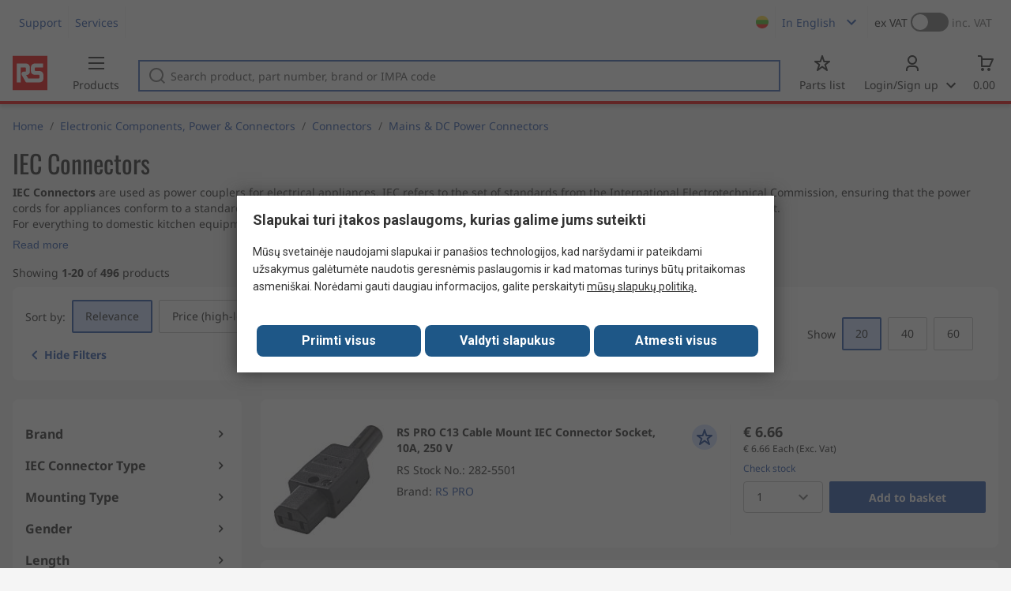

--- FILE ---
content_type: text/html; charset=utf-8
request_url: https://lt.rsdelivers.com/browse/electronic-components-power-connectors/connectors/mains-dc-power-connectors/iec-connectors?referrer=distrelec
body_size: 30036
content:
<!doctype html><html class="rs-page" lang="en"><head><meta charset="utf-8"/><link rel="preconnect" href="https://fonts.googleapis.com"/><link rel="preconnect" href="https://fonts.gstatic.com" crossorigin/><link defer async href="https://fonts.googleapis.com/css2?family=Roboto:wght@400;700&display=swap" rel="stylesheet"/><link rel="icon" href="/favicon.ico"/><meta name="viewport" content="width=device-width,initial-scale=1"/><meta name="theme-color" content="#000000"/><link rel="apple-touch-icon" href="/logo192.png"/><meta name="app-version" content="20240503"/><link rel="manifest" href="/manifest.json"/><title data-react-helmet="true">IEC Connectors | RS</title>
             <meta data-react-helmet="true" http-equiv="content-language" content="en"/><meta data-react-helmet="true" name="pageTitle" content="IEC Connectors | RS"/><meta data-react-helmet="true" name="description" content="Shop our range of IEC Connectors supplies &amp; accessories. Browse our latest IEC Connectors offers."/>
             <link data-react-helmet="true" rel="preconnect" href="https://www.google.com"/><link data-react-helmet="true" rel="preconnect" href="https://www.google.com" crossorigin=""/><link data-react-helmet="true" rel="preconnect" href="https://www.google.co.uk"/><link data-react-helmet="true" rel="preconnect" href="https://www.google.co.uk" crossorigin=""/><link data-react-helmet="true" rel="preconnect" href="https://googleads.g.doubleclick.net"/><link data-react-helmet="true" rel="preconnect" href="https://googleads.g.doubleclick.net" crossorigin=""/><link data-react-helmet="true" rel="preconnect" href="https://www.google-analytics.com"/><link data-react-helmet="true" rel="preconnect" href="https://www.google-analytics.com" crossorigin=""/><link data-react-helmet="true" rel="preconnect" href="https://www.googletagmanager.com"/><link data-react-helmet="true" rel="preconnect" href="https://www.googletagmanager.com" crossorigin=""/><link data-react-helmet="true" rel="preconnect" href="https://www.googleadservices.com"/><link data-react-helmet="true" rel="preconnect" href="https://use.typekit.net"/><link data-react-helmet="true" rel="preconnect" href="https://electro.demdex.net"/><link data-react-helmet="true" rel="preconnect" href="https://rscomponentsltd.d3.sc.omtrdc.net"/><link data-react-helmet="true" rel="preconnect" href="https://s.go-mpulse.net"/><link data-react-helmet="true" rel="preconnect" href="https://trial-eum-clienttons-s.akamaihd.net"/><link data-react-helmet="true" rel="preconnect" href="https://trial-eum-clientnsv4-s.akamaihd.net"/><link data-react-helmet="true" rel="preconnect" href="https://res.cloudinary.com"/><link data-react-helmet="true" rel="preconnect" href="https://media.rsdelivers.com"/><link data-react-helmet="true" rel="preconnect" href="https://media2.rsdelivers.com"/><link data-react-helmet="true" rel="preconnect" href="https://data.privacy.ensighten.com"/><link data-react-helmet="true" rel="preconnect" href="https://nexus.ensighten.com/"/><link data-react-helmet="true" rel="canonical" href="https://lt.rsdelivers.com/browse/electronic-components-power-connectors/connectors/mains-dc-power-connectors/iec-connectors?referrer=distrelec"/><link data-react-helmet="true" rel="alternate" hreflang="en-AE" title="English (Arab Emirates)" href="https://ae.rsdelivers.com/browse/electronic-components-power-connectors/connectors/mains-dc-power-connectors/iec-connectors"/><link data-react-helmet="true" rel="alternate" hreflang="en-AZ" title="Azerbaijan" href="https://az.rsdelivers.com/browse/electronic-components-power-connectors/connectors/mains-dc-power-connectors/iec-connectors"/><link data-react-helmet="true" rel="alternate" hreflang="pt-BR" title="Português (Brasil)" href="https://br.rsdelivers.com/browse/electronic-components-power-connectors/connectors/mains-dc-power-connectors/iec-connectors"/><link data-react-helmet="true" rel="alternate" hreflang="es-CL" title="Español (Chile)" href="https://cl.rsdelivers.com/browse/componentes-electronicos-interconexion-electrica/conectores/conectores-de-alimentacion-dc-y-red/conectores-iec"/><link data-react-helmet="true" rel="alternate" hreflang="en-CY" title="English (Cyprus)" href="https://cy.rsdelivers.com/browse/electronic-components-power-connectors/connectors/mains-dc-power-connectors/iec-connectors"/><link data-react-helmet="true" rel="alternate" hreflang="en-EE" title="English (Estonia)" href="https://ee.rsdelivers.com/browse/electronic-components-power-connectors/connectors/mains-dc-power-connectors/iec-connectors"/><link data-react-helmet="true" rel="alternate" hreflang="et" title="Eesti keel" href="https://ee.rsdelivers.com/et/browse/elektroonilised-komponendid-toiteplokid-ja/konnektorid/mains-dc-power-connectors/iec-connectors"/><link data-react-helmet="true" rel="alternate" hreflang="en-FI" title="English (Finland)" href="https://fi.rsdelivers.com/browse/electronic-components-power-connectors/connectors/mains-dc-power-connectors/iec-connectors"/><link data-react-helmet="true" rel="alternate" hreflang="fi" title="suomi" href="https://fi.rsdelivers.com/fi/browse/elektroniset-komponentit-teholahteet-ja-liittimet/liittimet/verkko-ja-tasavirtaliittimet/iec-connectors"/><link data-react-helmet="true" rel="alternate" hreflang="el" title="Ελληνικά" href="https://gr.rsdelivers.com/browse/electronic-components-power-connectors/κονεκτορες/mains-dc-power-connectors/iec-connectors"/><link data-react-helmet="true" rel="alternate" hreflang="hr" title="Herzegovinian" href="https://hr.rsdelivers.com/browse/electronic-components-power-connectors/connectors/mains-dc-power-connectors/konektori-iec"/><link data-react-helmet="true" rel="alternate" hreflang="sr" title="Српски" href="https://hr.rsdelivers.com/rs/browse/electronic-components-power-connectors/konektori/mains-dc-power-connectors/iec-connectors"/><link data-react-helmet="true" rel="alternate" hreflang="bs-HR" title="Bosanski" href="https://hr.rsdelivers.com/bh/browse/electronic-components-power-connectors/connectors/mains-dc-power-connectors/iec-connectors"/><link data-react-helmet="true" rel="alternate" hreflang="en-HR" title="English" href="https://hr.rsdelivers.com/me/browse/electronic-components-power-connectors/connectors/mains-dc-power-connectors/iec-connectors"/><link data-react-helmet="true" rel="alternate" hreflang="en-IL" title="English (Israel)" href="https://il.rsdelivers.com/browse/electronic-components-power-connectors/connectors/mains-dc-power-connectors/iec-connectors"/><link data-react-helmet="true" rel="alternate" hreflang="en-IN" title="English (India)" href="https://in.rsdelivers.com/browse/electronic-components-power-connectors/connectors/mains-dc-power-connectors/iec-connectors"/><link data-react-helmet="true" rel="alternate" hreflang="ru-KZ" title="Русский (казахстан)" href="https://kz.rsdelivers.com/browse/электронные-компоненты-разъемы/разъемы/сетевые-разъемы-и-разъемы-постоянного-тока/разъемы-iec"/><link data-react-helmet="true" rel="alternate" hreflang="en-LT" title="English (Lithuania)" href="https://lt.rsdelivers.com/browse/electronic-components-power-connectors/connectors/mains-dc-power-connectors/iec-connectors"/><link data-react-helmet="true" rel="alternate" hreflang="lt" title="Lietuvių" href="https://lt.rsdelivers.com/lt/browse/elektronikos-komponentai-galia-jungtys/jungtys/maitinimo-tinklo-ir-nuolatines-sroves-maitinimo/iec-jungtys"/><link data-react-helmet="true" rel="alternate" hreflang="en-LV" title="English (Latvia)" href="https://lv.rsdelivers.com/browse/electronic-components-power-connectors/connectors/mains-dc-power-connectors/iec-connectors"/><link data-react-helmet="true" rel="alternate" hreflang="lv" title="Latviešu valoda" href="https://lv.rsdelivers.com/lv/browse/elektroniskas-komponentes-barosanas-avoti-un/savienotaji/stravas-konektori/iec-savienotaji"/><link data-react-helmet="true" rel="alternate" hreflang="en-LY" title="English (Libya)" href="https://ly.rsdelivers.com/browse/electronic-components-power-connectors/connectors/mains-dc-power-connectors/iec-connectors"/><link data-react-helmet="true" rel="alternate" hreflang="en-MT" title="English (Malta)" href="https://mt.rsdelivers.com/browse/electronic-components-power-connectors/connectors/mains-dc-power-connectors/iec-connectors"/><link data-react-helmet="true" rel="alternate" hreflang="ro" title="Română" href="https://ro.rsdelivers.com/browse/componente-electronice-alimentare-si-conectori/conectori/conectori-de-putere-dc/conectori-iec"/><link data-react-helmet="true" rel="alternate" hreflang="en-SA" title="English (Saudi Arabia)" href="https://sa.rsdelivers.com/browse/electronic-components-power-connectors/connectors/mains-dc-power-connectors/iec-connectors"/><link data-react-helmet="true" rel="alternate" hreflang="sk" title="slovenčina" href="https://sk.rsdelivers.com/browse/elektronicke-komponenty-napajanie-a-konektory/konektory/sitove-a-dc-napajeci-konektory/konektory-iec"/><link data-react-helmet="true" rel="alternate" hreflang="tr" title="Türkçe" href="https://tr.rsdelivers.com/browse/elektronik-komponentler-guc-modulleri-ve-baglantı/konnektorler/sebeke-ve-dc-guc-konnektorleri/iec-konnektorler-guc-konnektorleri"/><link data-react-helmet="true" rel="alternate" hreflang="x-default" title="English (International)" href="https://int.rsdelivers.com/browse/electronic-components-power-connectors/connectors/mains-dc-power-connectors/iec-connectors"/><link data-react-helmet="true" rel="alternate" hreflang="ar" title="عربى" href="https://eg.rsdelivers.com/browse/electronic-components-power-connectors/connectors/mains-dc-power-connectors/iec-connectors"/><link data-react-helmet="true" rel="alternate" hreflang="en-AG" title="English (Antigua Barbuda)" href="https://export.rsdelivers.com/browse/electronic-components-power-connectors/connectors/mains-dc-power-connectors/iec-connectors"/><link data-react-helmet="true" rel="alternate" hreflang="en-AL" title="English (Albania)" href="https://export.rsdelivers.com/browse/electronic-components-power-connectors/connectors/mains-dc-power-connectors/iec-connectors"/><link data-react-helmet="true" rel="alternate" hreflang="en-AR" title="English (Argentina)" href="https://export.rsdelivers.com/browse/electronic-components-power-connectors/connectors/mains-dc-power-connectors/iec-connectors"/><link data-react-helmet="true" rel="alternate" hreflang="en-BG" title="English (Bulgaria)" href="https://export.rsdelivers.com/browse/electronic-components-power-connectors/connectors/mains-dc-power-connectors/iec-connectors"/><link data-react-helmet="true" rel="alternate" hreflang="en-BO" title="English (Bolivia)" href="https://export.rsdelivers.com/browse/electronic-components-power-connectors/connectors/mains-dc-power-connectors/iec-connectors"/><link data-react-helmet="true" rel="alternate" hreflang="en-CO" title="English (Colombia)" href="https://export.rsdelivers.com/browse/electronic-components-power-connectors/connectors/mains-dc-power-connectors/iec-connectors"/><link data-react-helmet="true" rel="alternate" hreflang="en-CR" title="English (Costa Rica)" href="https://export.rsdelivers.com/browse/electronic-components-power-connectors/connectors/mains-dc-power-connectors/iec-connectors"/><link data-react-helmet="true" rel="alternate" hreflang="en-DO" title="English (Dominican Republic)" href="https://export.rsdelivers.com/browse/electronic-components-power-connectors/connectors/mains-dc-power-connectors/iec-connectors"/><link data-react-helmet="true" rel="alternate" hreflang="en-FO" title="English (Faroe Islands)" href="https://export.rsdelivers.com/browse/electronic-components-power-connectors/connectors/mains-dc-power-connectors/iec-connectors"/><link data-react-helmet="true" rel="alternate" hreflang="en-GG" title="English (Guernsey)" href="https://export.rsdelivers.com/browse/electronic-components-power-connectors/connectors/mains-dc-power-connectors/iec-connectors"/><link data-react-helmet="true" rel="alternate" hreflang="en-GP" title="English (Guadeloupe)" href="https://export.rsdelivers.com/browse/electronic-components-power-connectors/connectors/mains-dc-power-connectors/iec-connectors"/><link data-react-helmet="true" rel="alternate" hreflang="en-IS" title="English (Iceland)" href="https://export.rsdelivers.com/browse/electronic-components-power-connectors/connectors/mains-dc-power-connectors/iec-connectors"/><link data-react-helmet="true" rel="alternate" hreflang="en-JE" title="English (Jersey)" href="https://export.rsdelivers.com/browse/electronic-components-power-connectors/connectors/mains-dc-power-connectors/iec-connectors"/><link data-react-helmet="true" rel="alternate" hreflang="en-MN" title="English (Mongolia)" href="https://export.rsdelivers.com/browse/electronic-components-power-connectors/connectors/mains-dc-power-connectors/iec-connectors"/><link data-react-helmet="true" rel="alternate" hreflang="en-NP" title="English (Nepal)" href="https://export.rsdelivers.com/browse/electronic-components-power-connectors/connectors/mains-dc-power-connectors/iec-connectors"/><link data-react-helmet="true" rel="alternate" hreflang="en-PE" title="English (Peru)" href="https://export.rsdelivers.com/browse/electronic-components-power-connectors/connectors/mains-dc-power-connectors/iec-connectors"/><link data-react-helmet="true" rel="alternate" hreflang="en-PK" title="English (Pakistan)" href="https://export.rsdelivers.com/browse/electronic-components-power-connectors/connectors/mains-dc-power-connectors/iec-connectors"/><link data-react-helmet="true" rel="alternate" hreflang="en-PL" title="English (Poland)" href="https://export.rsdelivers.com/browse/electronic-components-power-connectors/connectors/mains-dc-power-connectors/iec-connectors"/><link data-react-helmet="true" rel="alternate" hreflang="en-QA" title="English (Qatar)" href="https://export.rsdelivers.com/browse/electronic-components-power-connectors/connectors/mains-dc-power-connectors/iec-connectors"/><link data-react-helmet="true" rel="alternate" hreflang="en-SO" title="English (Somalia)" href="https://export.rsdelivers.com/browse/electronic-components-power-connectors/connectors/mains-dc-power-connectors/iec-connectors"/><link data-react-helmet="true" rel="alternate" hreflang="en-VG" title="English (British Virgin Islands)" href="https://export.rsdelivers.com/browse/electronic-components-power-connectors/connectors/mains-dc-power-connectors/iec-connectors"/><link data-react-helmet="true" rel="alternate" hreflang="en-AO" title="English (Angola)" href="https://africa.rsdelivers.com/browse/electronic-components-power-connectors/connectors/mains-dc-power-connectors/iec-connectors"/><link data-react-helmet="true" rel="alternate" hreflang="en-BJ" title="English (Benin)" href="https://africa.rsdelivers.com/browse/electronic-components-power-connectors/connectors/mains-dc-power-connectors/iec-connectors"/><link data-react-helmet="true" rel="alternate" hreflang="en-BW" title="English (Botswana)" href="https://africa.rsdelivers.com/browse/electronic-components-power-connectors/connectors/mains-dc-power-connectors/iec-connectors"/><link data-react-helmet="true" rel="alternate" hreflang="en-BF" title="English (Burkina Faso)" href="https://africa.rsdelivers.com/browse/electronic-components-power-connectors/connectors/mains-dc-power-connectors/iec-connectors"/><link data-react-helmet="true" rel="alternate" hreflang="en-BI" title="English (Burundi)" href="https://africa.rsdelivers.com/browse/electronic-components-power-connectors/connectors/mains-dc-power-connectors/iec-connectors"/><link data-react-helmet="true" rel="alternate" hreflang="en-CM" title="English (Cambodia)" href="https://africa.rsdelivers.com/browse/electronic-components-power-connectors/connectors/mains-dc-power-connectors/iec-connectors"/><link data-react-helmet="true" rel="alternate" hreflang="en-CV" title="English (Cabo Verde)" href="https://africa.rsdelivers.com/browse/electronic-components-power-connectors/connectors/mains-dc-power-connectors/iec-connectors"/><link data-react-helmet="true" rel="alternate" hreflang="en-CF" title="English (The Central African Republic)" href="https://africa.rsdelivers.com/browse/electronic-components-power-connectors/connectors/mains-dc-power-connectors/iec-connectors"/><link data-react-helmet="true" rel="alternate" hreflang="en-TD" title="English (Chad)" href="https://africa.rsdelivers.com/browse/electronic-components-power-connectors/connectors/mains-dc-power-connectors/iec-connectors"/><link data-react-helmet="true" rel="alternate" hreflang="en-KM" title="English (Comoros)" href="https://africa.rsdelivers.com/browse/electronic-components-power-connectors/connectors/mains-dc-power-connectors/iec-connectors"/><link data-react-helmet="true" rel="alternate" hreflang="en-CG" title="English (The Republic of the Congo)" href="https://africa.rsdelivers.com/browse/electronic-components-power-connectors/connectors/mains-dc-power-connectors/iec-connectors"/><link data-react-helmet="true" rel="alternate" hreflang="en-CD" title="English (The Democratic Republic of the Congo)" href="https://africa.rsdelivers.com/browse/electronic-components-power-connectors/connectors/mains-dc-power-connectors/iec-connectors"/><link data-react-helmet="true" rel="alternate" hreflang="en-GQ" title="English (Equatorial Guinea)" href="https://africa.rsdelivers.com/browse/electronic-components-power-connectors/connectors/mains-dc-power-connectors/iec-connectors"/><link data-react-helmet="true" rel="alternate" hreflang="en-ET" title="English (Ethopia)" href="https://africa.rsdelivers.com/browse/electronic-components-power-connectors/connectors/mains-dc-power-connectors/iec-connectors"/><link data-react-helmet="true" rel="alternate" hreflang="en-GA" title="English (Gabon)" href="https://africa.rsdelivers.com/browse/electronic-components-power-connectors/connectors/mains-dc-power-connectors/iec-connectors"/><link data-react-helmet="true" rel="alternate" hreflang="en-GM" title="English (Gambia)" href="https://africa.rsdelivers.com/browse/electronic-components-power-connectors/connectors/mains-dc-power-connectors/iec-connectors"/><link data-react-helmet="true" rel="alternate" hreflang="en-GN" title="English (Guinea)" href="https://africa.rsdelivers.com/browse/electronic-components-power-connectors/connectors/mains-dc-power-connectors/iec-connectors"/><link data-react-helmet="true" rel="alternate" hreflang="en-GW" title="English (Guinea-Bissau)" href="https://africa.rsdelivers.com/browse/electronic-components-power-connectors/connectors/mains-dc-power-connectors/iec-connectors"/><link data-react-helmet="true" rel="alternate" hreflang="en-CI" title="English (Côte dIvoire)" href="https://africa.rsdelivers.com/browse/electronic-components-power-connectors/connectors/mains-dc-power-connectors/iec-connectors"/><link data-react-helmet="true" rel="alternate" hreflang="en-KE" title="English (Kenya)" href="https://africa.rsdelivers.com/browse/electronic-components-power-connectors/connectors/mains-dc-power-connectors/iec-connectors"/><link data-react-helmet="true" rel="alternate" hreflang="en-LS" title="English (Lesotho)" href="https://africa.rsdelivers.com/browse/electronic-components-power-connectors/connectors/mains-dc-power-connectors/iec-connectors"/><link data-react-helmet="true" rel="alternate" hreflang="en-LR" title="English (Liberia)" href="https://africa.rsdelivers.com/browse/electronic-components-power-connectors/connectors/mains-dc-power-connectors/iec-connectors"/><link data-react-helmet="true" rel="alternate" hreflang="en-MG" title="English (Madagascar)" href="https://africa.rsdelivers.com/browse/electronic-components-power-connectors/connectors/mains-dc-power-connectors/iec-connectors"/><link data-react-helmet="true" rel="alternate" hreflang="en-MW" title="English (Malawi)" href="https://africa.rsdelivers.com/browse/electronic-components-power-connectors/connectors/mains-dc-power-connectors/iec-connectors"/><link data-react-helmet="true" rel="alternate" hreflang="en-ML" title="English (Mali)" href="https://africa.rsdelivers.com/browse/electronic-components-power-connectors/connectors/mains-dc-power-connectors/iec-connectors"/><link data-react-helmet="true" rel="alternate" hreflang="en-MU" title="English (Mauritius)" href="https://africa.rsdelivers.com/browse/electronic-components-power-connectors/connectors/mains-dc-power-connectors/iec-connectors"/><link data-react-helmet="true" rel="alternate" hreflang="en-MZ" title="English (Mozambique)" href="https://africa.rsdelivers.com/browse/electronic-components-power-connectors/connectors/mains-dc-power-connectors/iec-connectors"/><link data-react-helmet="true" rel="alternate" hreflang="en-NA" title="English (Namibia)" href="https://africa.rsdelivers.com/browse/electronic-components-power-connectors/connectors/mains-dc-power-connectors/iec-connectors"/><link data-react-helmet="true" rel="alternate" hreflang="en-NE" title="English (Niger)" href="https://africa.rsdelivers.com/browse/electronic-components-power-connectors/connectors/mains-dc-power-connectors/iec-connectors"/><link data-react-helmet="true" rel="alternate" hreflang="en-RW" title="English (Rwanda)" href="https://africa.rsdelivers.com/browse/electronic-components-power-connectors/connectors/mains-dc-power-connectors/iec-connectors"/><link data-react-helmet="true" rel="alternate" hreflang="en-ST" title="English (Sao Tome and Principe)" href="https://africa.rsdelivers.com/browse/electronic-components-power-connectors/connectors/mains-dc-power-connectors/iec-connectors"/><link data-react-helmet="true" rel="alternate" hreflang="en-SN" title="English (Senegal)" href="https://africa.rsdelivers.com/browse/electronic-components-power-connectors/connectors/mains-dc-power-connectors/iec-connectors"/><link data-react-helmet="true" rel="alternate" hreflang="en-SC" title="English (Seychelles)" href="https://africa.rsdelivers.com/browse/electronic-components-power-connectors/connectors/mains-dc-power-connectors/iec-connectors"/><link data-react-helmet="true" rel="alternate" hreflang="en-SL" title="English (Sierra Leone)" href="https://africa.rsdelivers.com/browse/electronic-components-power-connectors/connectors/mains-dc-power-connectors/iec-connectors"/><link data-react-helmet="true" rel="alternate" hreflang="en-SS" title="English (South Sudan)" href="https://africa.rsdelivers.com/browse/electronic-components-power-connectors/connectors/mains-dc-power-connectors/iec-connectors"/><link data-react-helmet="true" rel="alternate" hreflang="en-SZ" title="English (Eswatini)" href="https://africa.rsdelivers.com/browse/electronic-components-power-connectors/connectors/mains-dc-power-connectors/iec-connectors"/><link data-react-helmet="true" rel="alternate" hreflang="en-TZ" title="English (Tanzania)" href="https://africa.rsdelivers.com/browse/electronic-components-power-connectors/connectors/mains-dc-power-connectors/iec-connectors"/><link data-react-helmet="true" rel="alternate" hreflang="en-TG" title="English (Togo)" href="https://africa.rsdelivers.com/browse/electronic-components-power-connectors/connectors/mains-dc-power-connectors/iec-connectors"/><link data-react-helmet="true" rel="alternate" hreflang="en-UG" title="English (Uganda)" href="https://africa.rsdelivers.com/browse/electronic-components-power-connectors/connectors/mains-dc-power-connectors/iec-connectors"/><link data-react-helmet="true" rel="alternate" hreflang="en-ZM" title="English (Zambia)" href="https://africa.rsdelivers.com/browse/electronic-components-power-connectors/connectors/mains-dc-power-connectors/iec-connectors"/><link data-react-helmet="true" rel="alternate" hreflang="en-ZW" title="English (Zimbabwe)" href="https://africa.rsdelivers.com/browse/electronic-components-power-connectors/connectors/mains-dc-power-connectors/iec-connectors"/><link data-react-helmet="true" rel="alternate" hreflang="en-BH" title="English (Bahrain)" href="https://bh.rsdelivers.com/browse/electronic-components-power-connectors/connectors/mains-dc-power-connectors/iec-connectors"/><link data-react-helmet="true" rel="alternate" hreflang="bg" title="Bulgarian (Bulgaria)" href="https://bg.rsdelivers.com/browse/electronic-components-power-connectors/конектори/мрежови-и-dc-захранващи-конектори/iec-конектори"/><link data-react-helmet="true" rel="alternate" hreflang="en-OM" title="English (Oman)" href="https://om.rsdelivers.com/browse/electronic-components-power-connectors/connectors/mains-dc-power-connectors/iec-connectors"/><link data-react-helmet="true" rel="alternate" hreflang="fr-FR" title="French (Marocco)" href="https://ma.rsdelivers.com/browse/composants-electroniques-energie-et-connecteurs/connecteurs/connecteurs-secteur-de-puissance-industriel-et-dc/connecteurs-iec"/><link data-react-helmet="true" rel="alternate" hreflang="en-MO" title="English (Macao)" href="https://mo.rsdelivers.com/browse/electronic-components-power-connectors/connectors/mains-dc-power-connectors/iec-connectors"/><link data-react-helmet="true" rel="alternate" hreflang="zh-MO" title="中文（澳門)" href="https://mo.rsdelivers.com/mo/browse//connectors/mains-dc-power-connectors/iec-connectors"/>
             <script data-react-helmet="true" type="text/javascript">var rs = rs || { };
    rs.web = rs.web || { };
    rs.web.digitalData = rs.web.digitalData || {"store":"lt","currencyCode":"EUR","page_type":"new tn","page_name":"NEW TN:PSF_435645","ecSystemId":"responsive","site_type":"responsive","page_creation_date":"NEW TN:PSF_435645 - 16/06/2021","site_section0":"PSB_346947","site_section":"PSSS_435563","site_section2":"PSS_435642","site_section3":"PSF_435645"}    
    var utag_data = rs.web.digitalData;
    </script><script data-react-helmet="true" type="text/javascript" src="https://nexus.ensighten.com/rscomponents/rsdeliversprod/Bootstrap.js"></script><script data-react-helmet="true" type="application/ld+json">{"@context":"http://schema.org/","@graph":[{"@type":"Product","name":"RS PRO C13 Cable Mount IEC Connector Socket, 10A, 250 V","productID":"282-5501","sku":"2825501","image":"https://media.rs-online.com/t_large/Y2825501-01.jpg","description":"RS PRO C13 Cable Mount IEC Connector Socket, 10A, 250 V","manufacturer":"RS PRO","mpn":"794/sw","logo":"","category":"Connectors > Mains & DC Power Connectors","brand":{"@type":"Brand","name":"RS PRO"},"itemCondition":"http://schema.org/NewCondition","offers":{"@type":"Offer","priceCurrency":"EUR","priceValidUntil":"2026-01-16","price":"6.66","url":"https://lt.rsdelivers.com/product/rs-pro/794/sw/rs-pro-c13-cable-mount-iec-connector-socket-10a-v/2825501"},"Image":{"@type":"ImageObject","name":"282-5501","description":"RS PRO C13 Cable Mount IEC Connector Socket, 10A, 250 V","contentUrl":"https://media.rs-online.com/t_large/Y2825501-01.jpg","thumbnail":"https://media.rs-online.com/t_thumb/Y2825501-01.jpg"}},{"@type":"Product","name":"RS PRO C13 Cable Mount IEC Connector Socket, 10A, 250 V","productID":"282-5500","sku":"2825500","image":"https://media.rs-online.com/t_large/Y2825500-01.jpg","description":"RS PRO C13 Cable Mount IEC Connector Socket, 10A, 250 V","manufacturer":"RS PRO","mpn":"794/kws","logo":"","category":"Connectors > Mains & DC Power Connectors","brand":{"@type":"Brand","name":"RS PRO"},"itemCondition":"http://schema.org/NewCondition","offers":{"@type":"Offer","priceCurrency":"EUR","priceValidUntil":"2026-01-16","price":"6.66","url":"https://lt.rsdelivers.com/product/rs-pro/794/kws/rs-pro-c13-cable-mount-iec-connector-socket-10a-v/2825500"},"Image":{"@type":"ImageObject","name":"282-5500","description":"RS PRO C13 Cable Mount IEC Connector Socket, 10A, 250 V","contentUrl":"https://media.rs-online.com/t_large/Y2825500-01.jpg","thumbnail":"https://media.rs-online.com/t_thumb/Y2825500-01.jpg"}},{"@type":"Product","name":"RS PRO C13 Left Angle Cable Mount IEC Connector Socket, 10A, 250 V","productID":"282-5502","sku":"2825502","image":"https://media.rs-online.com/t_large/Y2825502-01.jpg","description":"RS PRO C13 Left Angle Cable Mount IEC Connector Socket, 10A, 250 V","manufacturer":"RS PRO","mpn":"890/sw","logo":"","category":"Connectors > Mains & DC Power Connectors","brand":{"@type":"Brand","name":"RS PRO"},"itemCondition":"http://schema.org/NewCondition","offers":{"@type":"Offer","priceCurrency":"EUR","priceValidUntil":"2026-01-16","price":"5.44","url":"https://lt.rsdelivers.com/product/rs-pro/890/sw/rs-pro-c13-left-angle-cable-mount-iec-connector-v/2825502"},"Image":{"@type":"ImageObject","name":"282-5502","description":"RS PRO C13 Left Angle Cable Mount IEC Connector Socket, 10A, 250 V","contentUrl":"https://media.rs-online.com/t_large/Y2825502-01.jpg","thumbnail":"https://media.rs-online.com/t_thumb/Y2825502-01.jpg"}},{"@type":"Product","name":"RS PRO C13 Right Angle Cable Mount IEC Connector Socket, 10A, 250 V","productID":"282-5498","sku":"2825498","image":"https://media.rs-online.com/t_large/Y2825498-01.jpg","description":"RS PRO C13 Right Angle Cable Mount IEC Connector Socket, 10A, 250 V","manufacturer":"RS PRO","mpn":"790/sw","logo":"","category":"Connectors > Mains & DC Power Connectors","brand":{"@type":"Brand","name":"RS PRO"},"itemCondition":"http://schema.org/NewCondition","offers":{"@type":"Offer","priceCurrency":"EUR","priceValidUntil":"2026-01-16","price":"5.44","url":"https://lt.rsdelivers.com/product/rs-pro/790/sw/rs-pro-c13-right-angle-cable-mount-iec-connector-v/2825498"},"Image":{"@type":"ImageObject","name":"282-5498","description":"RS PRO C13 Right Angle Cable Mount IEC Connector Socket, 10A, 250 V","contentUrl":"https://media.rs-online.com/t_large/Y2825498-01.jpg","thumbnail":"https://media.rs-online.com/t_thumb/Y2825498-01.jpg"}},{"@type":"Product","name":"RS PRO C14 Cable Mount IEC Connector Male, 10A, 250 V","productID":"282-5489","sku":"2825489","image":"https://media.rs-online.com/t_large/Y2825489-01.jpg","description":"RS PRO C14 Cable Mount IEC Connector Male, 10A, 250 V","manufacturer":"RS PRO","mpn":"749/kws","logo":"","category":"Connectors > Mains & DC Power Connectors","brand":{"@type":"Brand","name":"RS PRO"},"itemCondition":"http://schema.org/NewCondition","offers":{"@type":"Offer","priceCurrency":"EUR","priceValidUntil":"2026-01-16","price":"15.25","url":"https://lt.rsdelivers.com/product/rs-pro/749/kws/rs-pro-c14-cable-mount-iec-connector-male-10a-250/2825489"},"Image":{"@type":"ImageObject","name":"282-5489","description":"RS PRO C14 Cable Mount IEC Connector Male, 10A, 250 V","contentUrl":"https://media.rs-online.com/t_large/Y2825489-01.jpg","thumbnail":"https://media.rs-online.com/t_thumb/Y2825489-01.jpg"}},{"@type":"Product","name":"RS PRO C14 Cable Mount IEC Connector Male, 10A, 250 V","productID":"282-5490","sku":"2825490","image":"https://media.rs-online.com/t_large/Y2825490-01.jpg","description":"RS PRO C14 Cable Mount IEC Connector Male, 10A, 250 V","manufacturer":"RS PRO","mpn":"749/sw","logo":"","category":"Connectors > Mains & DC Power Connectors","brand":{"@type":"Brand","name":"RS PRO"},"itemCondition":"http://schema.org/NewCondition","offers":{"@type":"Offer","priceCurrency":"EUR","priceValidUntil":"2026-01-16","price":"15.25","url":"https://lt.rsdelivers.com/product/rs-pro/749/sw/rs-pro-c14-cable-mount-iec-connector-male-10a-250/2825490"},"Image":{"@type":"ImageObject","name":"282-5490","description":"RS PRO C14 Cable Mount IEC Connector Male, 10A, 250 V","contentUrl":"https://media.rs-online.com/t_large/Y2825490-01.jpg","thumbnail":"https://media.rs-online.com/t_thumb/Y2825490-01.jpg"}},{"@type":"Product","name":"RS PRO C14 Left Angle Cable Mount IEC Connector Male, 10A, 250 V","productID":"282-5488","sku":"2825488","image":"https://media.rs-online.com/t_large/Y2825488-01.jpg","description":"RS PRO C14 Left Angle Cable Mount IEC Connector Male, 10A, 250 V","manufacturer":"RS PRO","mpn":"748/sw","logo":"","category":"Connectors > Mains & DC Power Connectors","brand":{"@type":"Brand","name":"RS PRO"},"itemCondition":"http://schema.org/NewCondition","offers":{"@type":"Offer","priceCurrency":"EUR","priceValidUntil":"2026-01-16","price":"9.2","url":"https://lt.rsdelivers.com/product/rs-pro/748/sw/rs-pro-c14-left-angle-cable-mount-iec-connector-v/2825488"},"Image":{"@type":"ImageObject","name":"282-5488","description":"RS PRO C14 Left Angle Cable Mount IEC Connector Male, 10A, 250 V","contentUrl":"https://media.rs-online.com/t_large/Y2825488-01.jpg","thumbnail":"https://media.rs-online.com/t_thumb/Y2825488-01.jpg"}},{"@type":"Product","name":"RS PRO C14 Right Angle Cable Mount IEC Connector Male, 10A, 250 V","productID":"282-5487","sku":"2825487","image":"https://media.rs-online.com/t_large/Y2825487-01.jpg","description":"RS PRO C14 Right Angle Cable Mount IEC Connector Male, 10A, 250 V","manufacturer":"RS PRO","mpn":"747/sw","logo":"","category":"Connectors > Mains & DC Power Connectors","brand":{"@type":"Brand","name":"RS PRO"},"itemCondition":"http://schema.org/NewCondition","offers":{"@type":"Offer","priceCurrency":"EUR","priceValidUntil":"2026-01-16","price":"9.2","url":"https://lt.rsdelivers.com/product/rs-pro/747/sw/rs-pro-c14-right-angle-cable-mount-iec-connector-v/2825487"},"Image":{"@type":"ImageObject","name":"282-5487","description":"RS PRO C14 Right Angle Cable Mount IEC Connector Male, 10A, 250 V","contentUrl":"https://media.rs-online.com/t_large/Y2825487-01.jpg","thumbnail":"https://media.rs-online.com/t_thumb/Y2825487-01.jpg"}},{"@type":"Product","name":"RS PRO C15 Cable Mount IEC Connector Socket, 10A, 250 V","productID":"282-5496","sku":"2825496","image":"https://media.rs-online.com/t_large/Y2825496-01.jpg","description":"RS PRO C15 Cable Mount IEC Connector Socket, 10A, 250 V","manufacturer":"RS PRO","mpn":"783/kws","logo":"","category":"Connectors > Mains & DC Power Connectors","brand":{"@type":"Brand","name":"RS PRO"},"itemCondition":"http://schema.org/NewCondition","offers":{"@type":"Offer","priceCurrency":"EUR","priceValidUntil":"2026-01-16","price":"5.38","url":"https://lt.rsdelivers.com/product/rs-pro/783/kws/rs-pro-c15-cable-mount-iec-connector-socket-10a-v/2825496"},"Image":{"@type":"ImageObject","name":"282-5496","description":"RS PRO C15 Cable Mount IEC Connector Socket, 10A, 250 V","contentUrl":"https://media.rs-online.com/t_large/Y2825496-01.jpg","thumbnail":"https://media.rs-online.com/t_thumb/Y2825496-01.jpg"}},{"@type":"Product","name":"RS PRO C15 Cable Mount IEC Connector Socket, 10A, 250 V","productID":"282-5497","sku":"2825497","image":"https://media.rs-online.com/t_large/Y2825497-01.jpg","description":"RS PRO C15 Cable Mount IEC Connector Socket, 10A, 250 V","manufacturer":"RS PRO","mpn":"783/sw","logo":"","category":"Connectors > Mains & DC Power Connectors","brand":{"@type":"Brand","name":"RS PRO"},"itemCondition":"http://schema.org/NewCondition","offers":{"@type":"Offer","priceCurrency":"EUR","priceValidUntil":"2026-01-16","price":"5.38","url":"https://lt.rsdelivers.com/product/rs-pro/783/sw/rs-pro-c15-cable-mount-iec-connector-socket-10a-v/2825497"},"Image":{"@type":"ImageObject","name":"282-5497","description":"RS PRO C15 Cable Mount IEC Connector Socket, 10A, 250 V","contentUrl":"https://media.rs-online.com/t_large/Y2825497-01.jpg","thumbnail":"https://media.rs-online.com/t_thumb/Y2825497-01.jpg"}},{"@type":"Product","name":"RS PRO C15 Left Angle Cable Mount IEC Connector Socket, 10A, 250 V","productID":"282-5503","sku":"2825503","image":"https://media.rs-online.com/t_large/Y2825503-01.jpg","description":"RS PRO C15 Left Angle Cable Mount IEC Connector Socket, 10A, 250 V","manufacturer":"RS PRO","mpn":"891/sw","logo":"","category":"Connectors > Mains & DC Power Connectors","brand":{"@type":"Brand","name":"RS PRO"},"itemCondition":"http://schema.org/NewCondition","offers":{"@type":"Offer","priceCurrency":"EUR","priceValidUntil":"2026-01-16","price":"5.57","url":"https://lt.rsdelivers.com/product/rs-pro/891/sw/rs-pro-c15-left-angle-cable-mount-iec-connector-v/2825503"},"Image":{"@type":"ImageObject","name":"282-5503","description":"RS PRO C15 Left Angle Cable Mount IEC Connector Socket, 10A, 250 V","contentUrl":"https://media.rs-online.com/t_large/Y2825503-01.jpg","thumbnail":"https://media.rs-online.com/t_thumb/Y2825503-01.jpg"}},{"@type":"Product","name":"RS PRO C15 Right Angle Cable Mount IEC Connector Socket, 10A, 250 V","productID":"282-5499","sku":"2825499","image":"https://media.rs-online.com/t_large/Y2825499-01.jpg","description":"RS PRO C15 Right Angle Cable Mount IEC Connector Socket, 10A, 250 V","manufacturer":"RS PRO","mpn":"791/sw","logo":"","category":"Connectors > Mains & DC Power Connectors","brand":{"@type":"Brand","name":"RS PRO"},"itemCondition":"http://schema.org/NewCondition","offers":{"@type":"Offer","priceCurrency":"EUR","priceValidUntil":"2026-01-16","price":"5.51","url":"https://lt.rsdelivers.com/product/rs-pro/791/sw/rs-pro-c15-right-angle-cable-mount-iec-connector-v/2825499"},"Image":{"@type":"ImageObject","name":"282-5499","description":"RS PRO C15 Right Angle Cable Mount IEC Connector Socket, 10A, 250 V","contentUrl":"https://media.rs-online.com/t_large/Y2825499-01.jpg","thumbnail":"https://media.rs-online.com/t_thumb/Y2825499-01.jpg"}},{"@type":"Product","name":"RS PRO C19 Cable Mount IEC Connector Socket, 16A, 250 V","productID":"282-5492","sku":"2825492","image":"https://media.rs-online.com/t_large/Y2825492-01.jpg","description":"RS PRO C19 Cable Mount IEC Connector Socket, 16A, 250 V","manufacturer":"RS PRO","mpn":"763/sw","logo":"","category":"Connectors > Mains & DC Power Connectors","brand":{"@type":"Brand","name":"RS PRO"},"itemCondition":"http://schema.org/NewCondition","offers":{"@type":"Offer","priceCurrency":"EUR","priceValidUntil":"2026-01-16","price":"11.13","url":"https://lt.rsdelivers.com/product/rs-pro/763/sw/rs-pro-c19-cable-mount-iec-connector-socket-16a-v/2825492"},"Image":{"@type":"ImageObject","name":"282-5492","description":"RS PRO C19 Cable Mount IEC Connector Socket, 16A, 250 V","contentUrl":"https://media.rs-online.com/t_large/Y2825492-01.jpg","thumbnail":"https://media.rs-online.com/t_thumb/Y2825492-01.jpg"}},{"@type":"Product","name":"RS PRO C19 Cable Mount IEC Connector Socket, 16A, 250 V","productID":"282-5491","sku":"2825491","image":"https://media.rs-online.com/t_large/Y2825491-01.jpg","description":"RS PRO C19 Cable Mount IEC Connector Socket, 16A, 250 V","manufacturer":"RS PRO","mpn":"763/kws","logo":"","category":"Connectors > Mains & DC Power Connectors","brand":{"@type":"Brand","name":"RS PRO"},"itemCondition":"http://schema.org/NewCondition","offers":{"@type":"Offer","priceCurrency":"EUR","priceValidUntil":"2026-01-16","price":"11.13","url":"https://lt.rsdelivers.com/product/rs-pro/763/kws/rs-pro-c19-cable-mount-iec-connector-socket-16a-v/2825491"},"Image":{"@type":"ImageObject","name":"282-5491","description":"RS PRO C19 Cable Mount IEC Connector Socket, 16A, 250 V","contentUrl":"https://media.rs-online.com/t_large/Y2825491-01.jpg","thumbnail":"https://media.rs-online.com/t_thumb/Y2825491-01.jpg"}},{"@type":"Product","name":"RS PRO C19 Left Angle Cable Mount IEC Connector Socket, 16A, 250 V","productID":"282-5483","sku":"2825483","image":"https://media.rs-online.com/t_large/Y2825483-01.jpg","description":"RS PRO C19 Left Angle Cable Mount IEC Connector Socket, 16A, 250 V","manufacturer":"RS PRO","mpn":"737/sw","logo":"","category":"Connectors > Mains & DC Power Connectors","brand":{"@type":"Brand","name":"RS PRO"},"itemCondition":"http://schema.org/NewCondition","offers":{"@type":"Offer","priceCurrency":"EUR","priceValidUntil":"2026-01-16","price":"12.34","url":"https://lt.rsdelivers.com/product/rs-pro/737/sw/rs-pro-c19-left-angle-cable-mount-iec-connector-v/2825483"},"Image":{"@type":"ImageObject","name":"282-5483","description":"RS PRO C19 Left Angle Cable Mount IEC Connector Socket, 16A, 250 V","contentUrl":"https://media.rs-online.com/t_large/Y2825483-01.jpg","thumbnail":"https://media.rs-online.com/t_thumb/Y2825483-01.jpg"}},{"@type":"Product","name":"RS PRO C19 Right Angle Cable Mount IEC Connector Socket, 16A, 250 V","productID":"282-5482","sku":"2825482","image":"https://media.rs-online.com/t_large/Y2825482-01.jpg","description":"RS PRO C19 Right Angle Cable Mount IEC Connector Socket, 16A, 250 V","manufacturer":"RS PRO","mpn":"736/sw","logo":"","category":"Connectors > Mains & DC Power Connectors","brand":{"@type":"Brand","name":"RS PRO"},"itemCondition":"http://schema.org/NewCondition","offers":{"@type":"Offer","priceCurrency":"EUR","priceValidUntil":"2026-01-16","price":"12.34","url":"https://lt.rsdelivers.com/product/rs-pro/736/sw/rs-pro-c19-right-angle-cable-mount-iec-connector-v/2825482"},"Image":{"@type":"ImageObject","name":"282-5482","description":"RS PRO C19 Right Angle Cable Mount IEC Connector Socket, 16A, 250 V","contentUrl":"https://media.rs-online.com/t_large/Y2825482-01.jpg","thumbnail":"https://media.rs-online.com/t_thumb/Y2825482-01.jpg"}},{"@type":"Product","name":"RS PRO C20 Cable Mount IEC Connector Male, 16A, 250 V","productID":"282-5494","sku":"2825494","image":"https://media.rs-online.com/t_large/Y2825494-01.jpg","description":"RS PRO C20 Cable Mount IEC Connector Male, 16A, 250 V","manufacturer":"RS PRO","mpn":"765/kws","logo":"","category":"Connectors > Mains & DC Power Connectors","brand":{"@type":"Brand","name":"RS PRO"},"itemCondition":"http://schema.org/NewCondition","offers":{"@type":"Offer","priceCurrency":"EUR","priceValidUntil":"2026-01-16","price":"15.12","url":"https://lt.rsdelivers.com/product/rs-pro/765/kws/rs-pro-c20-cable-mount-iec-connector-male-16a-250/2825494"},"Image":{"@type":"ImageObject","name":"282-5494","description":"RS PRO C20 Cable Mount IEC Connector Male, 16A, 250 V","contentUrl":"https://media.rs-online.com/t_large/Y2825494-01.jpg","thumbnail":"https://media.rs-online.com/t_thumb/Y2825494-01.jpg"}},{"@type":"Product","name":"RS PRO C20 Cable Mount IEC Connector Male, 16A, 250 V","productID":"282-5495","sku":"2825495","image":"https://media.rs-online.com/t_large/Y2825495-01.jpg","description":"RS PRO C20 Cable Mount IEC Connector Male, 16A, 250 V","manufacturer":"RS PRO","mpn":"765/sw","logo":"","category":"Connectors > Mains & DC Power Connectors","brand":{"@type":"Brand","name":"RS PRO"},"itemCondition":"http://schema.org/NewCondition","offers":{"@type":"Offer","priceCurrency":"EUR","priceValidUntil":"2026-01-16","price":"12.58","url":"https://lt.rsdelivers.com/product/rs-pro/765/sw/rs-pro-c20-cable-mount-iec-connector-male-16a-250/2825495"},"Image":{"@type":"ImageObject","name":"282-5495","description":"RS PRO C20 Cable Mount IEC Connector Male, 16A, 250 V","contentUrl":"https://media.rs-online.com/t_large/Y2825495-01.jpg","thumbnail":"https://media.rs-online.com/t_thumb/Y2825495-01.jpg"}},{"@type":"Product","name":"RS PRO C20 Left Angle Cable Mount IEC Connector Male, 16A, 250 V","productID":"282-5486","sku":"2825486","image":"https://media.rs-online.com/t_large/Y2825486-01.jpg","description":"RS PRO C20 Left Angle Cable Mount IEC Connector Male, 16A, 250 V","manufacturer":"RS PRO","mpn":"746/sw","logo":"","category":"Connectors > Mains & DC Power Connectors","brand":{"@type":"Brand","name":"RS PRO"},"itemCondition":"http://schema.org/NewCondition","offers":{"@type":"Offer","priceCurrency":"EUR","priceValidUntil":"2026-01-16","price":"13.43","url":"https://lt.rsdelivers.com/product/rs-pro/746/sw/rs-pro-c20-left-angle-cable-mount-iec-connector-v/2825486"},"Image":{"@type":"ImageObject","name":"282-5486","description":"RS PRO C20 Left Angle Cable Mount IEC Connector Male, 16A, 250 V","contentUrl":"https://media.rs-online.com/t_large/Y2825486-01.jpg","thumbnail":"https://media.rs-online.com/t_thumb/Y2825486-01.jpg"}},{"@type":"Product","name":"RS PRO C20 Right Angle Cable Mount IEC Connector Male, 16A, 250 V","productID":"282-5484","sku":"2825484","image":"https://media.rs-online.com/t_large/Y2825484-01.jpg","description":"RS PRO C20 Right Angle Cable Mount IEC Connector Male, 16A, 250 V","manufacturer":"RS PRO","mpn":"745/sw","logo":"","category":"Connectors > Mains & DC Power Connectors","brand":{"@type":"Brand","name":"RS PRO"},"itemCondition":"http://schema.org/NewCondition","offers":{"@type":"Offer","priceCurrency":"EUR","priceValidUntil":"2026-01-16","price":"13.43","url":"https://lt.rsdelivers.com/product/rs-pro/745/sw/rs-pro-c20-right-angle-cable-mount-iec-connector-v/2825484"},"Image":{"@type":"ImageObject","name":"282-5484","description":"RS PRO C20 Right Angle Cable Mount IEC Connector Male, 16A, 250 V","contentUrl":"https://media.rs-online.com/t_large/Y2825484-01.jpg","thumbnail":"https://media.rs-online.com/t_thumb/Y2825484-01.jpg"}}]}</script><script data-react-helmet="true" type="application/ld+json">{"@context":"http://schema.org/","@type":"BreadcrumbList","name":"Breadcrumb","id":"https://lt.rsdelivers.com/browse/electronic-components-power-connectors/connectors/mains-dc-power-connectors/iec-connectors","itemListElement":[{"@type":"ListItem","position":0,"item":{"@id":"https://lt.rsdelivers.com/category/electronic-components-power-connectors","name":"Electronic Components, Power & Connectors"}},{"@type":"ListItem","position":1,"item":{"@id":"https://lt.rsdelivers.com/category/electronic-components-power-connectors/connectors","name":"Connectors"}},{"@type":"ListItem","position":2,"item":{"@id":"https://lt.rsdelivers.com/category/electronic-components-power-connectors/connectors/mains-dc-power-connectors","name":"Mains & DC Power Connectors"}}]}</script><script defer="defer" src="/static/js/main.576222f9.js"></script><link defer async href="/static/css/main.771ccdab.css" rel="stylesheet">
<script>(window.BOOMR_mq=window.BOOMR_mq||[]).push(["addVar",{"rua.upush":"false","rua.cpush":"false","rua.upre":"false","rua.cpre":"false","rua.uprl":"false","rua.cprl":"false","rua.cprf":"false","rua.trans":"","rua.cook":"false","rua.ims":"false","rua.ufprl":"false","rua.cfprl":"false","rua.isuxp":"false","rua.texp":"norulematch","rua.ceh":"false","rua.ueh":"false","rua.ieh.st":"0"}]);</script>
                              <script>!function(a){var e="https://s.go-mpulse.net/boomerang/",t="addEventListener";if("False"=="True")a.BOOMR_config=a.BOOMR_config||{},a.BOOMR_config.PageParams=a.BOOMR_config.PageParams||{},a.BOOMR_config.PageParams.pci=!0,e="https://s2.go-mpulse.net/boomerang/";if(window.BOOMR_API_key="KFTDU-542WM-ZXNVK-AFZK4-YY3YJ",function(){function n(e){a.BOOMR_onload=e&&e.timeStamp||(new Date).getTime()}if(!a.BOOMR||!a.BOOMR.version&&!a.BOOMR.snippetExecuted){a.BOOMR=a.BOOMR||{},a.BOOMR.snippetExecuted=!0;var i,_,o,r=document.createElement("iframe");if(a[t])a[t]("load",n,!1);else if(a.attachEvent)a.attachEvent("onload",n);r.src="javascript:void(0)",r.title="",r.role="presentation",(r.frameElement||r).style.cssText="width:0;height:0;border:0;display:none;",o=document.getElementsByTagName("script")[0],o.parentNode.insertBefore(r,o);try{_=r.contentWindow.document}catch(O){i=document.domain,r.src="javascript:var d=document.open();d.domain='"+i+"';void(0);",_=r.contentWindow.document}_.open()._l=function(){var a=this.createElement("script");if(i)this.domain=i;a.id="boomr-if-as",a.src=e+"KFTDU-542WM-ZXNVK-AFZK4-YY3YJ",BOOMR_lstart=(new Date).getTime(),this.body.appendChild(a)},_.write("<bo"+'dy onload="document._l();">'),_.close()}}(),"".length>0)if(a&&"performance"in a&&a.performance&&"function"==typeof a.performance.setResourceTimingBufferSize)a.performance.setResourceTimingBufferSize();!function(){if(BOOMR=a.BOOMR||{},BOOMR.plugins=BOOMR.plugins||{},!BOOMR.plugins.AK){var e=""=="true"?1:0,t="",n="bu5tgnax2w5mk2lkuhzq-f-f7339e440-clientnsv4-s.akamaihd.net",i="false"=="true"?2:1,_={"ak.v":"39","ak.cp":"850019","ak.ai":parseInt("540994",10),"ak.ol":"0","ak.cr":8,"ak.ipv":4,"ak.proto":"h2","ak.rid":"6705ee7","ak.r":51095,"ak.a2":e,"ak.m":"dsca","ak.n":"essl","ak.bpcip":"13.59.51.0","ak.cport":36348,"ak.gh":"23.215.214.229","ak.quicv":"","ak.tlsv":"tls1.3","ak.0rtt":"","ak.0rtt.ed":"","ak.csrc":"-","ak.acc":"","ak.t":"1768595955","ak.ak":"hOBiQwZUYzCg5VSAfCLimQ==k2TbKnfdnQJHKzWQXv9uJ8rHSzPvV6yjTvOmJNkNHjKKW1j2Yv66Nhv+DMI0R44RIu0P5JC3I/9OxT1APCTWKYWGftNHM78MMj/p5jLEqrCZgJvVBQyTJlowVDb50YjiAMztu2INkZIA3Jvmx3N46AqVhd3TErXYESp87OUhTgrZ8YxnVdAvBKZrJR1+W85DK6EJYwEKgAfNsSll+N/eU2yAzf3rXrmp8USDZxbwByCwcOQDcbDSdkB1a9j1u0SkYytUDS9CKUZBVP3f6ejrMvgULiWXYfN3Jy/1IxS45v5SWNWooEaXRGMpy/gqClp8Z8Q5bhgJU7sW6obTSF9GwrB21cKJHDvZKeFPqXrQb93ZpJsha7J1mafEE22w5oV7YWrGl3RRvpfqFiAaJhMWXU8q4z0W5ek8KcPcrzprRkI=","ak.pv":"246","ak.dpoabenc":"","ak.tf":i};if(""!==t)_["ak.ruds"]=t;var o={i:!1,av:function(e){var t="http.initiator";if(e&&(!e[t]||"spa_hard"===e[t]))_["ak.feo"]=void 0!==a.aFeoApplied?1:0,BOOMR.addVar(_)},rv:function(){var a=["ak.bpcip","ak.cport","ak.cr","ak.csrc","ak.gh","ak.ipv","ak.m","ak.n","ak.ol","ak.proto","ak.quicv","ak.tlsv","ak.0rtt","ak.0rtt.ed","ak.r","ak.acc","ak.t","ak.tf"];BOOMR.removeVar(a)}};BOOMR.plugins.AK={akVars:_,akDNSPreFetchDomain:n,init:function(){if(!o.i){var a=BOOMR.subscribe;a("before_beacon",o.av,null,null),a("onbeacon",o.rv,null,null),o.i=!0}return this},is_complete:function(){return!0}}}}()}(window);</script></head><body><noscript>You need to enable JavaScript to run this app.</noscript><div id="root"><div id="pageWrapper" class="page-wrapper"><div class="page-content-wrapper "><div class="content"><div class="product-list-page-component_plp-container__3gpBu"><div class="title-area-component_title-area-container__JYpWP "><div class="inner-page-wrapper title-area-component_header__Vaicm"><h1 class="title-area-component_title__7NGxW">IEC Connectors</h1><div class="snippet title-area-component_description__eqFd2"><p><p><strong>IEC Connectors</strong> are used as power couplers for electrical appliances. IEC refers to the set of standards from the International Electrotechnical Commission, ensuring that the power cords for appliances conform to a standardized set of safety requirements for appliances not exceeding a 250 V ac voltage or 16 A rated current.<br />For everything to domestic kitchen equipment to co...</p><button class="link">Read more</button></div></div><div class="title-area-component_controls-area__LRtZS "><div class="title-area-component_heading__ib4pl"><div class="title-area-component_filter-toggle-wrapper__5ave2 "><button type="button" class="button-component_button-component__Q1Ue2 button-component_link__ia-Eb button-component_default__id1n-  title-area-component_filter-toggle__wZJ3k   " tabindex="0" aria-label="chev-left"><svg class="button-component_icon__wbmY7" fill="currentColor" width="24" height="24" viewBox="0 0 24 24"><svg xmlns="http://www.w3.org/2000/svg" viewBox="0 0 24 24"><path d="M13.295 6.705a.997.997 0 0 1 1.411 1.41L10.83 12l3.876 3.885a.997.997 0 0 1-1.411 1.41l-4.588-4.588a1 1 0 0 1 0-1.414l4.588-4.588z"></path></svg></svg><span class="">Hide Filters</span></button></div><p class="snippet title-area-component_page-info__t4SPa">Showing <b>1-20</b> of <b>496</b> products</p></div><div class="title-area-component_controls__C7UY-"><div><div class="title-area-component_sort-controls__dd49k"><label>Sort by:</label><div style="--radio-spacing:0.8rem" class="radio-component_radio-component__OSSFG radio-component_row__leDXR "><div data-testid="relevance_sort-mode" tabindex="0" class="radio-component_container__DZMCP radio-component_selected-option-container__gD-KN" id="relevance" style="opacity:1"><label class="radio-component_label__gY-f7 " style="--radius:0.2rem"><input name="sort-mode" type="radio" checked="" value="relevance"/><span class="">Relevance</span></label></div><div data-testid="price_asc_sort-mode" tabindex="0" class="radio-component_container__DZMCP " id="price_asc" style="opacity:1"><label class="radio-component_label__gY-f7 " style="--radius:0.2rem"><input name="sort-mode" type="radio" value="price_asc"/><span class="">Price (high-low)</span></label></div><div data-testid="price_desc_sort-mode" tabindex="0" class="radio-component_container__DZMCP " id="price_desc" style="opacity:1"><label class="radio-component_label__gY-f7 " style="--radius:0.2rem"><input name="sort-mode" type="radio" value="price_desc"/><span class="">Price (low-high)</span></label></div></div></div><button type="button" class="button-component_button-component__Q1Ue2 button-component_link__ia-Eb button-component_default__id1n-  title-area-component_filter-toggle__wZJ3k   " tabindex="0" aria-label="chev-left"><svg class="button-component_icon__wbmY7" fill="currentColor" width="24" height="24" viewBox="0 0 24 24"><svg xmlns="http://www.w3.org/2000/svg" viewBox="0 0 24 24"><path d="M13.295 6.705a.997.997 0 0 1 1.411 1.41L10.83 12l3.876 3.885a.997.997 0 0 1-1.411 1.41l-4.588-4.588a1 1 0 0 1 0-1.414l4.588-4.588z"></path></svg></svg><span class="">Hide Filters</span></button></div><button type="button" class="button-component_button-component__Q1Ue2 button-component_tertiary__qzHAG button-component_default__id1n-  title-area-component_filter-control__8eZWr   " tabindex="0" aria-label="filter"><svg class="button-component_icon__wbmY7" fill="currentColor" width="24" height="24" viewBox="0 0 24 24"><svg xmlns="http://www.w3.org/2000/svg" viewBox="0 0 24 24"><path d="M10 18h4v-2h-4v2zM3 6v2h18V6H3zm3 7h12v-2H6v2z"></path><path d="M0 0h24v24H0z" fill="none"></path></svg></svg><span class="">Filter</span></button><div class="title-area-component_page-controls__BLR7S"><div class="page-size-controls-component_page-size-controls__DlZdM"><label>Show</label><div style="--radio-spacing:0.8rem" class="radio-component_radio-component__OSSFG radio-component_row__leDXR "><div data-testid="20_page-size" tabindex="0" class="radio-component_container__DZMCP radio-component_selected-option-container__gD-KN" id="20" style="opacity:1"><label class="radio-component_label__gY-f7 " style="--radius:0.2rem"><input name="page-size" type="radio" checked="" value="20"/><span class="">20</span></label></div><div data-testid="40_page-size" tabindex="0" class="radio-component_container__DZMCP " id="40" style="opacity:1"><label class="radio-component_label__gY-f7 " style="--radius:0.2rem"><input name="page-size" type="radio" value="40"/><span class="">40</span></label></div><div data-testid="60_page-size" tabindex="0" class="radio-component_container__DZMCP " id="60" style="opacity:1"><label class="radio-component_label__gY-f7 " style="--radius:0.2rem"><input name="page-size" type="radio" value="60"/><span class="">60</span></label></div></div></div></div><div class="title-area-component_controls-bar__xgmlr  "><div class="title-area-component_control__gvmBV"><svg fill="currentColor" width="24" height="24" viewBox="0 0 24 24"><svg xmlns="http://www.w3.org/2000/svg" viewBox="0 0 24 24"><path d="M10 18h4v-2h-4v2zM3 6v2h18V6H3zm3 7h12v-2H6v2z"></path><path d="M0 0h24v24H0z" fill="none"></path></svg></svg><p>Filter</p></div><div class="title-area-component_vr__53DeC"></div><div class="title-area-component_control__gvmBV"><svg fill="currentColor" width="24" height="24" viewBox="0 0 24 24"><svg xmlns="http://www.w3.org/2000/svg" viewBox="0 0 24 24"><path d="M3 18h6v-2H3v2zM3 6v2h18V6H3zm0 7h12v-2H3v2z"></path><path d="M0 0h24v24H0z" fill="none"></path></svg></svg><p>Sort</p></div></div><div class="title-area-component_controls-bar__xgmlr  title-area-component_fixed-cta__9hwc7 title-area-component_hide__NlmD5"><div class="title-area-component_control__gvmBV"><svg fill="currentColor" width="24" height="24" viewBox="0 0 24 24"><svg xmlns="http://www.w3.org/2000/svg" viewBox="0 0 24 24"><path d="M10 18h4v-2h-4v2zM3 6v2h18V6H3zm3 7h12v-2H6v2z"></path><path d="M0 0h24v24H0z" fill="none"></path></svg></svg><p>Filter</p></div><div class="title-area-component_vr__53DeC"></div><div class="title-area-component_control__gvmBV"><svg fill="currentColor" width="24" height="24" viewBox="0 0 24 24"><svg xmlns="http://www.w3.org/2000/svg" viewBox="0 0 24 24"><path d="M3 18h6v-2H3v2zM3 6v2h18V6H3zm0 7h12v-2H3v2z"></path><path d="M0 0h24v24H0z" fill="none"></path></svg></svg><p>Sort</p></div></div></div></div><div style="--display-search-modal:none;--display-slide-up:block" class="dropdown-component_dropdown-component__6vB8z   dropdown-component_white__KwtNx"><div class="dropdown-component_info__ve0eJ"></div><div class="dropdown-component_dropdown-wrapper__xvVHP"><div data-testid="dropdown" tabindex="0" class="dropdown-component_option-container__9-7pH 
               
               hide"><div class="dropdown-component_selected-option__8SJj5" data-testid="selected-elt"><p></p></div><svg fill="currentColor" width="24" height="24" viewBox="0 0 24 24"><svg xmlns="http://www.w3.org/2000/svg" viewBox="0 0 24 24"><path d="M16.59 8.59L12 13.17 7.41 8.59 6 10l6 6 6-6z"></path><path d="M0 0h24v24H0z" fill="none"></path></svg></svg></div><div data-testid="dropdown-content" class="dropdown-component_dropdown-content__40-hq hide  "><div class="dropdown-component_mobile-header__DKjAv"><span class="dropdown-component_placeholder__3hS37"></span><svg data-testid="close-icon" fill="currentColor" width="24" height="24" viewBox="0 0 24 24"><svg xmlns="http://www.w3.org/2000/svg" viewBox="0 0 24 24"><path d="M19 6.41L17.59 5 12 10.59 6.41 5 5 6.41 10.59 12 5 17.59 6.41 19 12 13.41 17.59 19 19 17.59 13.41 12z"></path><path d="M0 0h24v24H0z" fill="none"></path></svg></svg></div><div><div class=""><div class="dropdown-component_dropdown-item__CjHWF  " id="relevance" data-testid="relevance" tabindex="0">Relevance</div><div class="dropdown-component_dropdown-item__CjHWF  " id="price_asc" data-testid="price_asc" tabindex="0">Price (high-low)</div><div class="dropdown-component_dropdown-item__CjHWF dropdown-component_last__JAJKe " id="price_desc" data-testid="price_desc" tabindex="0">Price (low-high)</div></div></div></div></div><div class="dropdown-component_overlay__WCEMz hide"></div></div></div><div class="product-list-page-component_content__ekj85 "><div class="product-list-page-component_sidebar__6kOIt "><div class="product-list-page-component_filter-area__+4z1K"></div></div><div class="product-list-page-component_products__e1U0x"><div class="list-view-component_lview-container__LiYmP" style="--number-of-attributes:17"><div class="list-view-component_header-wrapper__m4VBs"></div><div class="list-view-component_products__P08y7 list-view-component_grid__InCmu"><div class="card-component_card-component__jvndg 
        
         card-component_corner-round__UYp5y list-product-card-component_lcard-container__VCSCg  list-product-card-component_grid__QBIy4 card-component_padding__X2yJa card-component_white__8lLYD" style="-ms-grid-column:1;-ms-grid-row:1"><div class="list-product-card-component_lcard-header__3kKye"><div class="list-product-card-component_product-badges__sAGBd"></div></div><div class="list-product-card-component_lcard__VAsaY"><div class="list-product-card-component_info-container__Or9q7"><a class="list-product-card-component_thumb-container__PcJLS" href="/product/rs-pro/rs-pro-c13-cable-mount-iec-connector-socket-10a-v/2825501?backToResults=1"><img class="list-product-card-component_thumb__4K6Bc" src="https://media.rs-online.com/t_medium/Y2825501-01.jpg" alt="RS PRO C13 Cable Mount IEC Connector Socket, 10A, 250 V"/></a><div class="list-product-card-component_details__HD7MA"><div class="list-product-card-component_title-area__+9wC3"><a class="snippet list-product-card-component_title__0O0Ob" href="/product/rs-pro/rs-pro-c13-cable-mount-iec-connector-socket-10a-v/2825501?backToResults=1">RS PRO C13 Cable Mount IEC Connector Socket, 10A, 250 V</a><div class="tooltip-component_tooltip-elt-container__2LIzf"><span class="tooltip-component_tooltip-component__Jj9vl  hide" style="--tooltipX:0px;--tooltipY:0px">Add to parts list</span><span><button type="button" class="button-component_button-component__Q1Ue2 button-component_tertiary__qzHAG button-component_small-icon__l5juc button-component_icon-button__U624R    " tabindex="0" aria-label="star-outline"><svg class="button-component_icon__wbmY7" fill="currentColor" width="24" height="24" viewBox="0 0 24 24"><svg viewBox="0 0 24 24" xmlns="http://www.w3.org/2000/svg"><path d="M21.9475 9.68723C21.8135 9.27727 21.4296 8.9993 20.9976 8.9993H15.0522L12.9464 2.68393C12.8105 2.27597 12.4285 2 11.9985 2C11.5686 2 11.1866 2.27597 11.0506 2.68393L8.94484 8.9993H2.99943C2.56747 8.9993 2.18351 9.27727 2.04953 9.68723C1.91554 10.0972 2.05953 10.5491 2.40749 10.8051L7.17701 14.3028L5.05123 20.6821C4.91324 21.0961 5.05923 21.55 5.41119 21.806C5.76315 22.062 6.23911 22.062 6.59107 21.806L11.9985 17.8404L17.406 21.806C17.582 21.936 17.79 22 17.9979 22C18.2059 22 18.4119 21.936 18.5879 21.808C18.9398 21.552 19.0858 21.0961 18.9478 20.6841L16.822 14.3048L21.5916 10.8071C21.9395 10.5511 22.0855 10.1012 21.9495 9.68923L21.9475 9.68723ZM15.0482 13.1209C14.6983 13.3769 14.5543 13.8308 14.6903 14.2428L16.0541 18.3324L12.5885 15.7906C12.2365 15.5326 11.7586 15.5326 11.4066 15.7906L7.94094 18.3324L9.3048 14.2408C9.44279 13.8288 9.2968 13.3749 8.94684 13.1189L6.05313 10.9971H9.66477C10.0947 10.9971 10.4767 10.7211 10.6127 10.3132L11.9965 6.15958L13.3804 10.3132C13.5164 10.7211 13.8983 10.9971 14.3283 10.9971H17.9399L15.0462 13.1189L15.0482 13.1209Z"></path></svg></svg><span class=""></span></button></span></div></div><div class="list-product-card-component_attributes__-U7LK"><span>RS Stock No.<!-- -->: <!-- -->282-5501</span><span class="list-product-card-component_brand__Y5Ioa"><span>Brand<!-- -->: </span><a href="/productlist/search?query=rs%20pro">RS PRO</a></span></div></div></div><div class="list-product-card-component_pricing__eOjm2"><div class="list-product-card-component_block__h+Kwq list-product-card-component_price-block__Z7YpX"><div class="list-product-card-component_price-line__ZhkZ9"><div class="list-product-card-component_price__gc3bW"><p class="list-product-card-component_unit-price__olIOg">€ 6.66</p></div><p class="list-product-card-component_container__JarYz">€ 6.66<!-- --> <!-- -->Each<!-- --> <!-- -->(Exc. Vat)</p></div><div class="list-product-card-component_stock-check__bNgV4"><p class="link">Check stock</p></div></div><div class="list-product-card-component_block__h+Kwq list-product-card-component_cta-area__2UfBk"><div class="list-product-card-component_cta-area-content__G-X1d"><div style="--display-search-modal:none;--display-slide-up:block" class="dropdown-component_dropdown-component__6vB8z list-product-card-component_qty__YjcRk  dropdown-component_white__KwtNx"><div class="dropdown-component_info__ve0eJ"></div><div class="dropdown-component_dropdown-wrapper__xvVHP"><div><div tabindex="0" data-testid="dropdown" class="dropdown-component_option-container__9-7pH
           
              dropdown-component_search-div__ANXLP"><div class="dropdown-component_selected-option__8SJj5" data-testid="selected-elt"><p>1</p></div><svg class="dropdown-component_icon__XiZw0" fill="currentColor" width="24" height="24" viewBox="0 0 24 24"><svg xmlns="http://www.w3.org/2000/svg" viewBox="0 0 24 24"><path d="M16.59 8.59L12 13.17 7.41 8.59 6 10l6 6 6-6z"></path><path d="M0 0h24v24H0z" fill="none"></path></svg></svg></div></div><div data-testid="dropdown-content" class="dropdown-component_dropdown-content__40-hq hide  "><div class="dropdown-component_mobile-header__DKjAv"><span class="dropdown-component_placeholder__3hS37"></span><svg data-testid="close-icon" fill="currentColor" width="24" height="24" viewBox="0 0 24 24"><svg xmlns="http://www.w3.org/2000/svg" viewBox="0 0 24 24"><path d="M19 6.41L17.59 5 12 10.59 6.41 5 5 6.41 10.59 12 5 17.59 6.41 19 12 13.41 17.59 19 19 17.59 13.41 12z"></path><path d="M0 0h24v24H0z" fill="none"></path></svg></svg></div><div><div class=""><div class="dropdown-component_additional-info__41-10">Available in multiples of 1</div><div class="dropdown-component_dropdown-item__CjHWF dropdown-component_last__JAJKe " id="1" data-testid="1" tabindex="0"><div class="list-product-card-component_qty-opt__LwsmL"><span>1</span><span class="list-product-card-component_qty-price__XZ+Tb">€ 6.66</span></div></div></div></div></div></div><div class="dropdown-component_overlay__WCEMz hide"></div></div><button type="button" class="button-component_button-component__Q1Ue2 button-component_primary__fm3fv button-component_default__id1n-  list-product-card-component_add__kV0+0   " tabindex="0"><span class="">Add to basket</span></button><div class="tooltip-component_tooltip-elt-container__2LIzf"><span class="tooltip-component_tooltip-component__Jj9vl  hide" style="--tooltipX:0px;--tooltipY:0px">Add to basket</span><span><button type="button" class="button-component_button-component__Q1Ue2 button-component_primary__fm3fv button-component_default__id1n- button-component_icon-button__U624R list-product-card-component_add-icon__iJsqj   " tabindex="0" aria-label="basket-add"><svg class="button-component_icon__wbmY7" fill="currentColor" width="24" height="24" viewBox="0 0 24 24"><svg viewBox="0 0 24 24" xmlns="http://www.w3.org/2000/svg"><path fill-rule="evenodd" clip-rule="evenodd" d="M21.84 6.46C21.66 6.18 21.34 6 21 6H8V5C8 3.35 6.65 2 5 2H2V4H5C5.55 4 6 4.45 6 5V16C6 16.55 6.45 17 7 17H17C17.4 17 17.75 16.77 17.91 16.41L21.91 7.41C22.05 7.1 22.02 6.74 21.83 6.46H21.84ZM16.35 15H8V8H19.46L16.35 15ZM6 20C6 18.9 6.9 18 8 18C9.1 18 10 18.9 10 20C10 21.1 9.1 22 8 22C6.9 22 6 21.1 6 20ZM18 20C18 21.1046 17.1046 22 16 22C14.8954 22 14 21.1046 14 20C14 18.8954 14.8954 18 16 18C17.1046 18 18 18.8954 18 20ZM14 14H12V12.5H10.5V10.5H12V9H14V10.5H15.5V12.5H14V14Z"></path></svg></svg><span class=""></span></button></span></div></div></div></div></div></div><div class="list-view-component_attributes__GvMQX" style="-ms-grid-column:2;-ms-grid-row:1"><a class="list-view-component_attribute__PENta" href="/productlist/search?query=rs%20pro">RS Pro</a><div class="list-view-component_attribute__PENta">C13</div><div class="list-view-component_attribute__PENta">Cable Mount</div><div class="list-view-component_attribute__PENta">Female</div><div class="list-view-component_attribute__PENta">-</div><div class="list-view-component_attribute__PENta">10A</div><div class="list-view-component_attribute__PENta">Straight</div><div class="list-view-component_attribute__PENta">-</div><div class="list-view-component_attribute__PENta">-</div><div class="list-view-component_attribute__PENta">-</div><div class="list-view-component_attribute__PENta">-</div><div class="list-view-component_attribute__PENta">250 V</div><div class="list-view-component_attribute__PENta">-</div><div class="list-view-component_attribute__PENta">-</div><div class="list-view-component_attribute__PENta">-</div><div class="list-view-component_attribute__PENta">-</div><div class="list-view-component_attribute__PENta">-</div></div><div class="card-component_card-component__jvndg 
        
         card-component_corner-round__UYp5y list-product-card-component_lcard-container__VCSCg  list-product-card-component_grid__QBIy4 card-component_padding__X2yJa card-component_white__8lLYD" style="-ms-grid-column:1;-ms-grid-row:2"><div class="list-product-card-component_lcard-header__3kKye"><div class="list-product-card-component_product-badges__sAGBd"></div></div><div class="list-product-card-component_lcard__VAsaY"><div class="list-product-card-component_info-container__Or9q7"><a class="list-product-card-component_thumb-container__PcJLS" href="/product/rs-pro/rs-pro-c13-cable-mount-iec-connector-socket-10a-v/2825500?backToResults=1"><img class="list-product-card-component_thumb__4K6Bc" src="https://media.rs-online.com/t_medium/Y2825500-01.jpg" alt="RS PRO C13 Cable Mount IEC Connector Socket, 10A, 250 V"/></a><div class="list-product-card-component_details__HD7MA"><div class="list-product-card-component_title-area__+9wC3"><a class="snippet list-product-card-component_title__0O0Ob" href="/product/rs-pro/rs-pro-c13-cable-mount-iec-connector-socket-10a-v/2825500?backToResults=1">RS PRO C13 Cable Mount IEC Connector Socket, 10A, 250 V</a><div class="tooltip-component_tooltip-elt-container__2LIzf"><span class="tooltip-component_tooltip-component__Jj9vl  hide" style="--tooltipX:0px;--tooltipY:0px">Add to parts list</span><span><button type="button" class="button-component_button-component__Q1Ue2 button-component_tertiary__qzHAG button-component_small-icon__l5juc button-component_icon-button__U624R    " tabindex="0" aria-label="star-outline"><svg class="button-component_icon__wbmY7" fill="currentColor" width="24" height="24" viewBox="0 0 24 24"><svg viewBox="0 0 24 24" xmlns="http://www.w3.org/2000/svg"><path d="M21.9475 9.68723C21.8135 9.27727 21.4296 8.9993 20.9976 8.9993H15.0522L12.9464 2.68393C12.8105 2.27597 12.4285 2 11.9985 2C11.5686 2 11.1866 2.27597 11.0506 2.68393L8.94484 8.9993H2.99943C2.56747 8.9993 2.18351 9.27727 2.04953 9.68723C1.91554 10.0972 2.05953 10.5491 2.40749 10.8051L7.17701 14.3028L5.05123 20.6821C4.91324 21.0961 5.05923 21.55 5.41119 21.806C5.76315 22.062 6.23911 22.062 6.59107 21.806L11.9985 17.8404L17.406 21.806C17.582 21.936 17.79 22 17.9979 22C18.2059 22 18.4119 21.936 18.5879 21.808C18.9398 21.552 19.0858 21.0961 18.9478 20.6841L16.822 14.3048L21.5916 10.8071C21.9395 10.5511 22.0855 10.1012 21.9495 9.68923L21.9475 9.68723ZM15.0482 13.1209C14.6983 13.3769 14.5543 13.8308 14.6903 14.2428L16.0541 18.3324L12.5885 15.7906C12.2365 15.5326 11.7586 15.5326 11.4066 15.7906L7.94094 18.3324L9.3048 14.2408C9.44279 13.8288 9.2968 13.3749 8.94684 13.1189L6.05313 10.9971H9.66477C10.0947 10.9971 10.4767 10.7211 10.6127 10.3132L11.9965 6.15958L13.3804 10.3132C13.5164 10.7211 13.8983 10.9971 14.3283 10.9971H17.9399L15.0462 13.1189L15.0482 13.1209Z"></path></svg></svg><span class=""></span></button></span></div></div><div class="list-product-card-component_attributes__-U7LK"><span>RS Stock No.<!-- -->: <!-- -->282-5500</span><span class="list-product-card-component_brand__Y5Ioa"><span>Brand<!-- -->: </span><a href="/productlist/search?query=rs%20pro">RS PRO</a></span></div></div></div><div class="list-product-card-component_pricing__eOjm2"><div class="list-product-card-component_block__h+Kwq list-product-card-component_price-block__Z7YpX"><div class="list-product-card-component_price-line__ZhkZ9"><div class="list-product-card-component_price__gc3bW"><p class="list-product-card-component_unit-price__olIOg">€ 6.66</p></div><p class="list-product-card-component_container__JarYz">€ 6.66<!-- --> <!-- -->Each<!-- --> <!-- -->(Exc. Vat)</p></div><div class="list-product-card-component_stock-check__bNgV4"><p class="link">Check stock</p></div></div><div class="list-product-card-component_block__h+Kwq list-product-card-component_cta-area__2UfBk"><div class="list-product-card-component_cta-area-content__G-X1d"><div style="--display-search-modal:none;--display-slide-up:block" class="dropdown-component_dropdown-component__6vB8z list-product-card-component_qty__YjcRk  dropdown-component_white__KwtNx"><div class="dropdown-component_info__ve0eJ"></div><div class="dropdown-component_dropdown-wrapper__xvVHP"><div><div tabindex="0" data-testid="dropdown" class="dropdown-component_option-container__9-7pH
           
              dropdown-component_search-div__ANXLP"><div class="dropdown-component_selected-option__8SJj5" data-testid="selected-elt"><p>1</p></div><svg class="dropdown-component_icon__XiZw0" fill="currentColor" width="24" height="24" viewBox="0 0 24 24"><svg xmlns="http://www.w3.org/2000/svg" viewBox="0 0 24 24"><path d="M16.59 8.59L12 13.17 7.41 8.59 6 10l6 6 6-6z"></path><path d="M0 0h24v24H0z" fill="none"></path></svg></svg></div></div><div data-testid="dropdown-content" class="dropdown-component_dropdown-content__40-hq hide  "><div class="dropdown-component_mobile-header__DKjAv"><span class="dropdown-component_placeholder__3hS37"></span><svg data-testid="close-icon" fill="currentColor" width="24" height="24" viewBox="0 0 24 24"><svg xmlns="http://www.w3.org/2000/svg" viewBox="0 0 24 24"><path d="M19 6.41L17.59 5 12 10.59 6.41 5 5 6.41 10.59 12 5 17.59 6.41 19 12 13.41 17.59 19 19 17.59 13.41 12z"></path><path d="M0 0h24v24H0z" fill="none"></path></svg></svg></div><div><div class=""><div class="dropdown-component_additional-info__41-10">Available in multiples of 1</div><div class="dropdown-component_dropdown-item__CjHWF dropdown-component_last__JAJKe " id="1" data-testid="1" tabindex="0"><div class="list-product-card-component_qty-opt__LwsmL"><span>1</span><span class="list-product-card-component_qty-price__XZ+Tb">€ 6.66</span></div></div></div></div></div></div><div class="dropdown-component_overlay__WCEMz hide"></div></div><button type="button" class="button-component_button-component__Q1Ue2 button-component_primary__fm3fv button-component_default__id1n-  list-product-card-component_add__kV0+0   " tabindex="0"><span class="">Add to basket</span></button><div class="tooltip-component_tooltip-elt-container__2LIzf"><span class="tooltip-component_tooltip-component__Jj9vl  hide" style="--tooltipX:0px;--tooltipY:0px">Add to basket</span><span><button type="button" class="button-component_button-component__Q1Ue2 button-component_primary__fm3fv button-component_default__id1n- button-component_icon-button__U624R list-product-card-component_add-icon__iJsqj   " tabindex="0" aria-label="basket-add"><svg class="button-component_icon__wbmY7" fill="currentColor" width="24" height="24" viewBox="0 0 24 24"><svg viewBox="0 0 24 24" xmlns="http://www.w3.org/2000/svg"><path fill-rule="evenodd" clip-rule="evenodd" d="M21.84 6.46C21.66 6.18 21.34 6 21 6H8V5C8 3.35 6.65 2 5 2H2V4H5C5.55 4 6 4.45 6 5V16C6 16.55 6.45 17 7 17H17C17.4 17 17.75 16.77 17.91 16.41L21.91 7.41C22.05 7.1 22.02 6.74 21.83 6.46H21.84ZM16.35 15H8V8H19.46L16.35 15ZM6 20C6 18.9 6.9 18 8 18C9.1 18 10 18.9 10 20C10 21.1 9.1 22 8 22C6.9 22 6 21.1 6 20ZM18 20C18 21.1046 17.1046 22 16 22C14.8954 22 14 21.1046 14 20C14 18.8954 14.8954 18 16 18C17.1046 18 18 18.8954 18 20ZM14 14H12V12.5H10.5V10.5H12V9H14V10.5H15.5V12.5H14V14Z"></path></svg></svg><span class=""></span></button></span></div></div></div></div></div></div><div class="list-view-component_attributes__GvMQX" style="-ms-grid-column:2;-ms-grid-row:2"><a class="list-view-component_attribute__PENta" href="/productlist/search?query=rs%20pro">RS Pro</a><div class="list-view-component_attribute__PENta">C13</div><div class="list-view-component_attribute__PENta">Cable Mount</div><div class="list-view-component_attribute__PENta">Female</div><div class="list-view-component_attribute__PENta">-</div><div class="list-view-component_attribute__PENta">10A</div><div class="list-view-component_attribute__PENta">Straight</div><div class="list-view-component_attribute__PENta">-</div><div class="list-view-component_attribute__PENta">-</div><div class="list-view-component_attribute__PENta">-</div><div class="list-view-component_attribute__PENta">-</div><div class="list-view-component_attribute__PENta">250 V</div><div class="list-view-component_attribute__PENta">-</div><div class="list-view-component_attribute__PENta">-</div><div class="list-view-component_attribute__PENta">-</div><div class="list-view-component_attribute__PENta">-</div><div class="list-view-component_attribute__PENta">-</div></div><div class="card-component_card-component__jvndg 
        
         card-component_corner-round__UYp5y list-product-card-component_lcard-container__VCSCg  list-product-card-component_grid__QBIy4 card-component_padding__X2yJa card-component_white__8lLYD" style="-ms-grid-column:1;-ms-grid-row:3"><div class="list-product-card-component_lcard-header__3kKye"><div class="list-product-card-component_product-badges__sAGBd"></div></div><div class="list-product-card-component_lcard__VAsaY"><div class="list-product-card-component_info-container__Or9q7"><a class="list-product-card-component_thumb-container__PcJLS" href="/product/rs-pro/rs-pro-c13-left-angle-cable-mount-iec-connector-v/2825502?backToResults=1"><img class="list-product-card-component_thumb__4K6Bc" src="https://media.rs-online.com/t_medium/Y2825502-01.jpg" alt="RS PRO C13 Left Angle Cable Mount IEC Connector Socket, 10A, 250 V"/></a><div class="list-product-card-component_details__HD7MA"><div class="list-product-card-component_title-area__+9wC3"><a class="snippet list-product-card-component_title__0O0Ob" href="/product/rs-pro/rs-pro-c13-left-angle-cable-mount-iec-connector-v/2825502?backToResults=1">RS PRO C13 Left Angle Cable Mount IEC Connector Socket, 10A, 250 V</a><div class="tooltip-component_tooltip-elt-container__2LIzf"><span class="tooltip-component_tooltip-component__Jj9vl  hide" style="--tooltipX:0px;--tooltipY:0px">Add to parts list</span><span><button type="button" class="button-component_button-component__Q1Ue2 button-component_tertiary__qzHAG button-component_small-icon__l5juc button-component_icon-button__U624R    " tabindex="0" aria-label="star-outline"><svg class="button-component_icon__wbmY7" fill="currentColor" width="24" height="24" viewBox="0 0 24 24"><svg viewBox="0 0 24 24" xmlns="http://www.w3.org/2000/svg"><path d="M21.9475 9.68723C21.8135 9.27727 21.4296 8.9993 20.9976 8.9993H15.0522L12.9464 2.68393C12.8105 2.27597 12.4285 2 11.9985 2C11.5686 2 11.1866 2.27597 11.0506 2.68393L8.94484 8.9993H2.99943C2.56747 8.9993 2.18351 9.27727 2.04953 9.68723C1.91554 10.0972 2.05953 10.5491 2.40749 10.8051L7.17701 14.3028L5.05123 20.6821C4.91324 21.0961 5.05923 21.55 5.41119 21.806C5.76315 22.062 6.23911 22.062 6.59107 21.806L11.9985 17.8404L17.406 21.806C17.582 21.936 17.79 22 17.9979 22C18.2059 22 18.4119 21.936 18.5879 21.808C18.9398 21.552 19.0858 21.0961 18.9478 20.6841L16.822 14.3048L21.5916 10.8071C21.9395 10.5511 22.0855 10.1012 21.9495 9.68923L21.9475 9.68723ZM15.0482 13.1209C14.6983 13.3769 14.5543 13.8308 14.6903 14.2428L16.0541 18.3324L12.5885 15.7906C12.2365 15.5326 11.7586 15.5326 11.4066 15.7906L7.94094 18.3324L9.3048 14.2408C9.44279 13.8288 9.2968 13.3749 8.94684 13.1189L6.05313 10.9971H9.66477C10.0947 10.9971 10.4767 10.7211 10.6127 10.3132L11.9965 6.15958L13.3804 10.3132C13.5164 10.7211 13.8983 10.9971 14.3283 10.9971H17.9399L15.0462 13.1189L15.0482 13.1209Z"></path></svg></svg><span class=""></span></button></span></div></div><div class="list-product-card-component_attributes__-U7LK"><span>RS Stock No.<!-- -->: <!-- -->282-5502</span><span class="list-product-card-component_brand__Y5Ioa"><span>Brand<!-- -->: </span><a href="/productlist/search?query=rs%20pro">RS PRO</a></span></div></div></div><div class="list-product-card-component_pricing__eOjm2"><div class="list-product-card-component_block__h+Kwq list-product-card-component_price-block__Z7YpX"><div class="list-product-card-component_price-line__ZhkZ9"><div class="list-product-card-component_price__gc3bW"><p class="list-product-card-component_unit-price__olIOg">€ 5.44</p></div><p class="list-product-card-component_container__JarYz">€ 5.44<!-- --> <!-- -->Each<!-- --> <!-- -->(Exc. Vat)</p></div><div class="list-product-card-component_stock-check__bNgV4"><p class="link">Check stock</p></div></div><div class="list-product-card-component_block__h+Kwq list-product-card-component_cta-area__2UfBk"><div class="list-product-card-component_cta-area-content__G-X1d"><div style="--display-search-modal:none;--display-slide-up:block" class="dropdown-component_dropdown-component__6vB8z list-product-card-component_qty__YjcRk  dropdown-component_white__KwtNx"><div class="dropdown-component_info__ve0eJ"></div><div class="dropdown-component_dropdown-wrapper__xvVHP"><div><div tabindex="0" data-testid="dropdown" class="dropdown-component_option-container__9-7pH
           
              dropdown-component_search-div__ANXLP"><div class="dropdown-component_selected-option__8SJj5" data-testid="selected-elt"><p>1</p></div><svg class="dropdown-component_icon__XiZw0" fill="currentColor" width="24" height="24" viewBox="0 0 24 24"><svg xmlns="http://www.w3.org/2000/svg" viewBox="0 0 24 24"><path d="M16.59 8.59L12 13.17 7.41 8.59 6 10l6 6 6-6z"></path><path d="M0 0h24v24H0z" fill="none"></path></svg></svg></div></div><div data-testid="dropdown-content" class="dropdown-component_dropdown-content__40-hq hide  "><div class="dropdown-component_mobile-header__DKjAv"><span class="dropdown-component_placeholder__3hS37"></span><svg data-testid="close-icon" fill="currentColor" width="24" height="24" viewBox="0 0 24 24"><svg xmlns="http://www.w3.org/2000/svg" viewBox="0 0 24 24"><path d="M19 6.41L17.59 5 12 10.59 6.41 5 5 6.41 10.59 12 5 17.59 6.41 19 12 13.41 17.59 19 19 17.59 13.41 12z"></path><path d="M0 0h24v24H0z" fill="none"></path></svg></svg></div><div><div class=""><div class="dropdown-component_additional-info__41-10">Available in multiples of 1</div><div class="dropdown-component_dropdown-item__CjHWF dropdown-component_last__JAJKe " id="1" data-testid="1" tabindex="0"><div class="list-product-card-component_qty-opt__LwsmL"><span>1</span><span class="list-product-card-component_qty-price__XZ+Tb">€ 5.44</span></div></div></div></div></div></div><div class="dropdown-component_overlay__WCEMz hide"></div></div><button type="button" class="button-component_button-component__Q1Ue2 button-component_primary__fm3fv button-component_default__id1n-  list-product-card-component_add__kV0+0   " tabindex="0"><span class="">Add to basket</span></button><div class="tooltip-component_tooltip-elt-container__2LIzf"><span class="tooltip-component_tooltip-component__Jj9vl  hide" style="--tooltipX:0px;--tooltipY:0px">Add to basket</span><span><button type="button" class="button-component_button-component__Q1Ue2 button-component_primary__fm3fv button-component_default__id1n- button-component_icon-button__U624R list-product-card-component_add-icon__iJsqj   " tabindex="0" aria-label="basket-add"><svg class="button-component_icon__wbmY7" fill="currentColor" width="24" height="24" viewBox="0 0 24 24"><svg viewBox="0 0 24 24" xmlns="http://www.w3.org/2000/svg"><path fill-rule="evenodd" clip-rule="evenodd" d="M21.84 6.46C21.66 6.18 21.34 6 21 6H8V5C8 3.35 6.65 2 5 2H2V4H5C5.55 4 6 4.45 6 5V16C6 16.55 6.45 17 7 17H17C17.4 17 17.75 16.77 17.91 16.41L21.91 7.41C22.05 7.1 22.02 6.74 21.83 6.46H21.84ZM16.35 15H8V8H19.46L16.35 15ZM6 20C6 18.9 6.9 18 8 18C9.1 18 10 18.9 10 20C10 21.1 9.1 22 8 22C6.9 22 6 21.1 6 20ZM18 20C18 21.1046 17.1046 22 16 22C14.8954 22 14 21.1046 14 20C14 18.8954 14.8954 18 16 18C17.1046 18 18 18.8954 18 20ZM14 14H12V12.5H10.5V10.5H12V9H14V10.5H15.5V12.5H14V14Z"></path></svg></svg><span class=""></span></button></span></div></div></div></div></div></div><div class="list-view-component_attributes__GvMQX" style="-ms-grid-column:2;-ms-grid-row:3"><a class="list-view-component_attribute__PENta" href="/productlist/search?query=rs%20pro">RS Pro</a><div class="list-view-component_attribute__PENta">C13</div><div class="list-view-component_attribute__PENta">Cable Mount</div><div class="list-view-component_attribute__PENta">Female</div><div class="list-view-component_attribute__PENta">-</div><div class="list-view-component_attribute__PENta">10A</div><div class="list-view-component_attribute__PENta">Left Angle</div><div class="list-view-component_attribute__PENta">-</div><div class="list-view-component_attribute__PENta">-</div><div class="list-view-component_attribute__PENta">-</div><div class="list-view-component_attribute__PENta">-</div><div class="list-view-component_attribute__PENta">250 V</div><div class="list-view-component_attribute__PENta">-</div><div class="list-view-component_attribute__PENta">-</div><div class="list-view-component_attribute__PENta">-</div><div class="list-view-component_attribute__PENta">-</div><div class="list-view-component_attribute__PENta">-</div></div><div class="card-component_card-component__jvndg 
        
         card-component_corner-round__UYp5y list-product-card-component_lcard-container__VCSCg  list-product-card-component_grid__QBIy4 card-component_padding__X2yJa card-component_white__8lLYD" style="-ms-grid-column:1;-ms-grid-row:4"><div class="list-product-card-component_lcard-header__3kKye"><div class="list-product-card-component_product-badges__sAGBd"></div></div><div class="list-product-card-component_lcard__VAsaY"><div class="list-product-card-component_info-container__Or9q7"><a class="list-product-card-component_thumb-container__PcJLS" href="/product/rs-pro/rs-pro-c13-right-angle-cable-mount-iec-connector-v/2825498?backToResults=1"><img class="list-product-card-component_thumb__4K6Bc" src="https://media.rs-online.com/t_medium/Y2825498-01.jpg" alt="RS PRO C13 Right Angle Cable Mount IEC Connector Socket, 10A, 250 V"/></a><div class="list-product-card-component_details__HD7MA"><div class="list-product-card-component_title-area__+9wC3"><a class="snippet list-product-card-component_title__0O0Ob" href="/product/rs-pro/rs-pro-c13-right-angle-cable-mount-iec-connector-v/2825498?backToResults=1">RS PRO C13 Right Angle Cable Mount IEC Connector Socket, 10A, 250 V</a><div class="tooltip-component_tooltip-elt-container__2LIzf"><span class="tooltip-component_tooltip-component__Jj9vl  hide" style="--tooltipX:0px;--tooltipY:0px">Add to parts list</span><span><button type="button" class="button-component_button-component__Q1Ue2 button-component_tertiary__qzHAG button-component_small-icon__l5juc button-component_icon-button__U624R    " tabindex="0" aria-label="star-outline"><svg class="button-component_icon__wbmY7" fill="currentColor" width="24" height="24" viewBox="0 0 24 24"><svg viewBox="0 0 24 24" xmlns="http://www.w3.org/2000/svg"><path d="M21.9475 9.68723C21.8135 9.27727 21.4296 8.9993 20.9976 8.9993H15.0522L12.9464 2.68393C12.8105 2.27597 12.4285 2 11.9985 2C11.5686 2 11.1866 2.27597 11.0506 2.68393L8.94484 8.9993H2.99943C2.56747 8.9993 2.18351 9.27727 2.04953 9.68723C1.91554 10.0972 2.05953 10.5491 2.40749 10.8051L7.17701 14.3028L5.05123 20.6821C4.91324 21.0961 5.05923 21.55 5.41119 21.806C5.76315 22.062 6.23911 22.062 6.59107 21.806L11.9985 17.8404L17.406 21.806C17.582 21.936 17.79 22 17.9979 22C18.2059 22 18.4119 21.936 18.5879 21.808C18.9398 21.552 19.0858 21.0961 18.9478 20.6841L16.822 14.3048L21.5916 10.8071C21.9395 10.5511 22.0855 10.1012 21.9495 9.68923L21.9475 9.68723ZM15.0482 13.1209C14.6983 13.3769 14.5543 13.8308 14.6903 14.2428L16.0541 18.3324L12.5885 15.7906C12.2365 15.5326 11.7586 15.5326 11.4066 15.7906L7.94094 18.3324L9.3048 14.2408C9.44279 13.8288 9.2968 13.3749 8.94684 13.1189L6.05313 10.9971H9.66477C10.0947 10.9971 10.4767 10.7211 10.6127 10.3132L11.9965 6.15958L13.3804 10.3132C13.5164 10.7211 13.8983 10.9971 14.3283 10.9971H17.9399L15.0462 13.1189L15.0482 13.1209Z"></path></svg></svg><span class=""></span></button></span></div></div><div class="list-product-card-component_attributes__-U7LK"><span>RS Stock No.<!-- -->: <!-- -->282-5498</span><span class="list-product-card-component_brand__Y5Ioa"><span>Brand<!-- -->: </span><a href="/productlist/search?query=rs%20pro">RS PRO</a></span></div></div></div><div class="list-product-card-component_pricing__eOjm2"><div class="list-product-card-component_block__h+Kwq list-product-card-component_price-block__Z7YpX"><div class="list-product-card-component_price-line__ZhkZ9"><div class="list-product-card-component_price__gc3bW"><p class="list-product-card-component_unit-price__olIOg">€ 5.44</p></div><p class="list-product-card-component_container__JarYz">€ 5.44<!-- --> <!-- -->Each<!-- --> <!-- -->(Exc. Vat)</p></div><div class="list-product-card-component_stock-check__bNgV4"><p class="link">Check stock</p></div></div><div class="list-product-card-component_block__h+Kwq list-product-card-component_cta-area__2UfBk"><div class="list-product-card-component_cta-area-content__G-X1d"><div style="--display-search-modal:none;--display-slide-up:block" class="dropdown-component_dropdown-component__6vB8z list-product-card-component_qty__YjcRk  dropdown-component_white__KwtNx"><div class="dropdown-component_info__ve0eJ"></div><div class="dropdown-component_dropdown-wrapper__xvVHP"><div><div tabindex="0" data-testid="dropdown" class="dropdown-component_option-container__9-7pH
           
              dropdown-component_search-div__ANXLP"><div class="dropdown-component_selected-option__8SJj5" data-testid="selected-elt"><p>1</p></div><svg class="dropdown-component_icon__XiZw0" fill="currentColor" width="24" height="24" viewBox="0 0 24 24"><svg xmlns="http://www.w3.org/2000/svg" viewBox="0 0 24 24"><path d="M16.59 8.59L12 13.17 7.41 8.59 6 10l6 6 6-6z"></path><path d="M0 0h24v24H0z" fill="none"></path></svg></svg></div></div><div data-testid="dropdown-content" class="dropdown-component_dropdown-content__40-hq hide  "><div class="dropdown-component_mobile-header__DKjAv"><span class="dropdown-component_placeholder__3hS37"></span><svg data-testid="close-icon" fill="currentColor" width="24" height="24" viewBox="0 0 24 24"><svg xmlns="http://www.w3.org/2000/svg" viewBox="0 0 24 24"><path d="M19 6.41L17.59 5 12 10.59 6.41 5 5 6.41 10.59 12 5 17.59 6.41 19 12 13.41 17.59 19 19 17.59 13.41 12z"></path><path d="M0 0h24v24H0z" fill="none"></path></svg></svg></div><div><div class=""><div class="dropdown-component_additional-info__41-10">Available in multiples of 1</div><div class="dropdown-component_dropdown-item__CjHWF dropdown-component_last__JAJKe " id="1" data-testid="1" tabindex="0"><div class="list-product-card-component_qty-opt__LwsmL"><span>1</span><span class="list-product-card-component_qty-price__XZ+Tb">€ 5.44</span></div></div></div></div></div></div><div class="dropdown-component_overlay__WCEMz hide"></div></div><button type="button" class="button-component_button-component__Q1Ue2 button-component_primary__fm3fv button-component_default__id1n-  list-product-card-component_add__kV0+0   " tabindex="0"><span class="">Add to basket</span></button><div class="tooltip-component_tooltip-elt-container__2LIzf"><span class="tooltip-component_tooltip-component__Jj9vl  hide" style="--tooltipX:0px;--tooltipY:0px">Add to basket</span><span><button type="button" class="button-component_button-component__Q1Ue2 button-component_primary__fm3fv button-component_default__id1n- button-component_icon-button__U624R list-product-card-component_add-icon__iJsqj   " tabindex="0" aria-label="basket-add"><svg class="button-component_icon__wbmY7" fill="currentColor" width="24" height="24" viewBox="0 0 24 24"><svg viewBox="0 0 24 24" xmlns="http://www.w3.org/2000/svg"><path fill-rule="evenodd" clip-rule="evenodd" d="M21.84 6.46C21.66 6.18 21.34 6 21 6H8V5C8 3.35 6.65 2 5 2H2V4H5C5.55 4 6 4.45 6 5V16C6 16.55 6.45 17 7 17H17C17.4 17 17.75 16.77 17.91 16.41L21.91 7.41C22.05 7.1 22.02 6.74 21.83 6.46H21.84ZM16.35 15H8V8H19.46L16.35 15ZM6 20C6 18.9 6.9 18 8 18C9.1 18 10 18.9 10 20C10 21.1 9.1 22 8 22C6.9 22 6 21.1 6 20ZM18 20C18 21.1046 17.1046 22 16 22C14.8954 22 14 21.1046 14 20C14 18.8954 14.8954 18 16 18C17.1046 18 18 18.8954 18 20ZM14 14H12V12.5H10.5V10.5H12V9H14V10.5H15.5V12.5H14V14Z"></path></svg></svg><span class=""></span></button></span></div></div></div></div></div></div><div class="list-view-component_attributes__GvMQX" style="-ms-grid-column:2;-ms-grid-row:4"><a class="list-view-component_attribute__PENta" href="/productlist/search?query=rs%20pro">RS Pro</a><div class="list-view-component_attribute__PENta">C13</div><div class="list-view-component_attribute__PENta">Cable Mount</div><div class="list-view-component_attribute__PENta">Female</div><div class="list-view-component_attribute__PENta">-</div><div class="list-view-component_attribute__PENta">10A</div><div class="list-view-component_attribute__PENta">Right Angle</div><div class="list-view-component_attribute__PENta">-</div><div class="list-view-component_attribute__PENta">-</div><div class="list-view-component_attribute__PENta">-</div><div class="list-view-component_attribute__PENta">-</div><div class="list-view-component_attribute__PENta">250 V</div><div class="list-view-component_attribute__PENta">-</div><div class="list-view-component_attribute__PENta">-</div><div class="list-view-component_attribute__PENta">-</div><div class="list-view-component_attribute__PENta">-</div><div class="list-view-component_attribute__PENta">-</div></div><div class="card-component_card-component__jvndg 
        
         card-component_corner-round__UYp5y list-product-card-component_lcard-container__VCSCg  list-product-card-component_grid__QBIy4 card-component_padding__X2yJa card-component_white__8lLYD" style="-ms-grid-column:1;-ms-grid-row:5"><div class="list-product-card-component_lcard-header__3kKye"><div class="list-product-card-component_product-badges__sAGBd"></div></div><div class="list-product-card-component_lcard__VAsaY"><div class="list-product-card-component_info-container__Or9q7"><a class="list-product-card-component_thumb-container__PcJLS" href="/product/rs-pro/rs-pro-c14-cable-mount-iec-connector-male-10a-250/2825489?backToResults=1"><img class="list-product-card-component_thumb__4K6Bc" src="https://media.rs-online.com/t_medium/Y2825489-01.jpg" alt="RS PRO C14 Cable Mount IEC Connector Male, 10A, 250 V"/></a><div class="list-product-card-component_details__HD7MA"><div class="list-product-card-component_title-area__+9wC3"><a class="snippet list-product-card-component_title__0O0Ob" href="/product/rs-pro/rs-pro-c14-cable-mount-iec-connector-male-10a-250/2825489?backToResults=1">RS PRO C14 Cable Mount IEC Connector Male, 10A, 250 V</a><div class="tooltip-component_tooltip-elt-container__2LIzf"><span class="tooltip-component_tooltip-component__Jj9vl  hide" style="--tooltipX:0px;--tooltipY:0px">Add to parts list</span><span><button type="button" class="button-component_button-component__Q1Ue2 button-component_tertiary__qzHAG button-component_small-icon__l5juc button-component_icon-button__U624R    " tabindex="0" aria-label="star-outline"><svg class="button-component_icon__wbmY7" fill="currentColor" width="24" height="24" viewBox="0 0 24 24"><svg viewBox="0 0 24 24" xmlns="http://www.w3.org/2000/svg"><path d="M21.9475 9.68723C21.8135 9.27727 21.4296 8.9993 20.9976 8.9993H15.0522L12.9464 2.68393C12.8105 2.27597 12.4285 2 11.9985 2C11.5686 2 11.1866 2.27597 11.0506 2.68393L8.94484 8.9993H2.99943C2.56747 8.9993 2.18351 9.27727 2.04953 9.68723C1.91554 10.0972 2.05953 10.5491 2.40749 10.8051L7.17701 14.3028L5.05123 20.6821C4.91324 21.0961 5.05923 21.55 5.41119 21.806C5.76315 22.062 6.23911 22.062 6.59107 21.806L11.9985 17.8404L17.406 21.806C17.582 21.936 17.79 22 17.9979 22C18.2059 22 18.4119 21.936 18.5879 21.808C18.9398 21.552 19.0858 21.0961 18.9478 20.6841L16.822 14.3048L21.5916 10.8071C21.9395 10.5511 22.0855 10.1012 21.9495 9.68923L21.9475 9.68723ZM15.0482 13.1209C14.6983 13.3769 14.5543 13.8308 14.6903 14.2428L16.0541 18.3324L12.5885 15.7906C12.2365 15.5326 11.7586 15.5326 11.4066 15.7906L7.94094 18.3324L9.3048 14.2408C9.44279 13.8288 9.2968 13.3749 8.94684 13.1189L6.05313 10.9971H9.66477C10.0947 10.9971 10.4767 10.7211 10.6127 10.3132L11.9965 6.15958L13.3804 10.3132C13.5164 10.7211 13.8983 10.9971 14.3283 10.9971H17.9399L15.0462 13.1189L15.0482 13.1209Z"></path></svg></svg><span class=""></span></button></span></div></div><div class="list-product-card-component_attributes__-U7LK"><span>RS Stock No.<!-- -->: <!-- -->282-5489</span><span class="list-product-card-component_brand__Y5Ioa"><span>Brand<!-- -->: </span><a href="/productlist/search?query=rs%20pro">RS PRO</a></span></div></div></div><div class="list-product-card-component_pricing__eOjm2"><div class="list-product-card-component_block__h+Kwq list-product-card-component_price-block__Z7YpX"><div class="list-product-card-component_price-line__ZhkZ9"><div class="list-product-card-component_price__gc3bW"><p class="list-product-card-component_unit-price__olIOg">€ 15.25</p></div><p class="list-product-card-component_container__JarYz">€ 15.25<!-- --> <!-- -->Each<!-- --> <!-- -->(Exc. Vat)</p></div><div class="list-product-card-component_stock-check__bNgV4"><p class="link">Check stock</p></div></div><div class="list-product-card-component_block__h+Kwq list-product-card-component_cta-area__2UfBk"><div class="list-product-card-component_cta-area-content__G-X1d"><div style="--display-search-modal:none;--display-slide-up:block" class="dropdown-component_dropdown-component__6vB8z list-product-card-component_qty__YjcRk  dropdown-component_white__KwtNx"><div class="dropdown-component_info__ve0eJ"></div><div class="dropdown-component_dropdown-wrapper__xvVHP"><div><div tabindex="0" data-testid="dropdown" class="dropdown-component_option-container__9-7pH
           
              dropdown-component_search-div__ANXLP"><div class="dropdown-component_selected-option__8SJj5" data-testid="selected-elt"><p>1</p></div><svg class="dropdown-component_icon__XiZw0" fill="currentColor" width="24" height="24" viewBox="0 0 24 24"><svg xmlns="http://www.w3.org/2000/svg" viewBox="0 0 24 24"><path d="M16.59 8.59L12 13.17 7.41 8.59 6 10l6 6 6-6z"></path><path d="M0 0h24v24H0z" fill="none"></path></svg></svg></div></div><div data-testid="dropdown-content" class="dropdown-component_dropdown-content__40-hq hide  "><div class="dropdown-component_mobile-header__DKjAv"><span class="dropdown-component_placeholder__3hS37"></span><svg data-testid="close-icon" fill="currentColor" width="24" height="24" viewBox="0 0 24 24"><svg xmlns="http://www.w3.org/2000/svg" viewBox="0 0 24 24"><path d="M19 6.41L17.59 5 12 10.59 6.41 5 5 6.41 10.59 12 5 17.59 6.41 19 12 13.41 17.59 19 19 17.59 13.41 12z"></path><path d="M0 0h24v24H0z" fill="none"></path></svg></svg></div><div><div class=""><div class="dropdown-component_additional-info__41-10">Available in multiples of 1</div><div class="dropdown-component_dropdown-item__CjHWF dropdown-component_last__JAJKe " id="1" data-testid="1" tabindex="0"><div class="list-product-card-component_qty-opt__LwsmL"><span>1</span><span class="list-product-card-component_qty-price__XZ+Tb">€ 15.25</span></div></div></div></div></div></div><div class="dropdown-component_overlay__WCEMz hide"></div></div><button type="button" class="button-component_button-component__Q1Ue2 button-component_primary__fm3fv button-component_default__id1n-  list-product-card-component_add__kV0+0   " tabindex="0"><span class="">Add to basket</span></button><div class="tooltip-component_tooltip-elt-container__2LIzf"><span class="tooltip-component_tooltip-component__Jj9vl  hide" style="--tooltipX:0px;--tooltipY:0px">Add to basket</span><span><button type="button" class="button-component_button-component__Q1Ue2 button-component_primary__fm3fv button-component_default__id1n- button-component_icon-button__U624R list-product-card-component_add-icon__iJsqj   " tabindex="0" aria-label="basket-add"><svg class="button-component_icon__wbmY7" fill="currentColor" width="24" height="24" viewBox="0 0 24 24"><svg viewBox="0 0 24 24" xmlns="http://www.w3.org/2000/svg"><path fill-rule="evenodd" clip-rule="evenodd" d="M21.84 6.46C21.66 6.18 21.34 6 21 6H8V5C8 3.35 6.65 2 5 2H2V4H5C5.55 4 6 4.45 6 5V16C6 16.55 6.45 17 7 17H17C17.4 17 17.75 16.77 17.91 16.41L21.91 7.41C22.05 7.1 22.02 6.74 21.83 6.46H21.84ZM16.35 15H8V8H19.46L16.35 15ZM6 20C6 18.9 6.9 18 8 18C9.1 18 10 18.9 10 20C10 21.1 9.1 22 8 22C6.9 22 6 21.1 6 20ZM18 20C18 21.1046 17.1046 22 16 22C14.8954 22 14 21.1046 14 20C14 18.8954 14.8954 18 16 18C17.1046 18 18 18.8954 18 20ZM14 14H12V12.5H10.5V10.5H12V9H14V10.5H15.5V12.5H14V14Z"></path></svg></svg><span class=""></span></button></span></div></div></div></div></div></div><div class="list-view-component_attributes__GvMQX" style="-ms-grid-column:2;-ms-grid-row:5"><a class="list-view-component_attribute__PENta" href="/productlist/search?query=rs%20pro">RS Pro</a><div class="list-view-component_attribute__PENta">C14</div><div class="list-view-component_attribute__PENta">Cable Mount</div><div class="list-view-component_attribute__PENta">Male</div><div class="list-view-component_attribute__PENta">-</div><div class="list-view-component_attribute__PENta">10A</div><div class="list-view-component_attribute__PENta">Straight</div><div class="list-view-component_attribute__PENta">-</div><div class="list-view-component_attribute__PENta">-</div><div class="list-view-component_attribute__PENta">-</div><div class="list-view-component_attribute__PENta">-</div><div class="list-view-component_attribute__PENta">250 V</div><div class="list-view-component_attribute__PENta">-</div><div class="list-view-component_attribute__PENta">-</div><div class="list-view-component_attribute__PENta">-</div><div class="list-view-component_attribute__PENta">-</div><div class="list-view-component_attribute__PENta">-</div></div><div class="card-component_card-component__jvndg 
        
         card-component_corner-round__UYp5y list-product-card-component_lcard-container__VCSCg  list-product-card-component_grid__QBIy4 card-component_padding__X2yJa card-component_white__8lLYD" style="-ms-grid-column:1;-ms-grid-row:6"><div class="list-product-card-component_lcard-header__3kKye"><div class="list-product-card-component_product-badges__sAGBd"></div></div><div class="list-product-card-component_lcard__VAsaY"><div class="list-product-card-component_info-container__Or9q7"><a class="list-product-card-component_thumb-container__PcJLS" href="/product/rs-pro/rs-pro-c14-cable-mount-iec-connector-male-10a-250/2825490?backToResults=1"><img class="list-product-card-component_thumb__4K6Bc" src="https://media.rs-online.com/t_medium/Y2825490-01.jpg" alt="RS PRO C14 Cable Mount IEC Connector Male, 10A, 250 V"/></a><div class="list-product-card-component_details__HD7MA"><div class="list-product-card-component_title-area__+9wC3"><a class="snippet list-product-card-component_title__0O0Ob" href="/product/rs-pro/rs-pro-c14-cable-mount-iec-connector-male-10a-250/2825490?backToResults=1">RS PRO C14 Cable Mount IEC Connector Male, 10A, 250 V</a><div class="tooltip-component_tooltip-elt-container__2LIzf"><span class="tooltip-component_tooltip-component__Jj9vl  hide" style="--tooltipX:0px;--tooltipY:0px">Add to parts list</span><span><button type="button" class="button-component_button-component__Q1Ue2 button-component_tertiary__qzHAG button-component_small-icon__l5juc button-component_icon-button__U624R    " tabindex="0" aria-label="star-outline"><svg class="button-component_icon__wbmY7" fill="currentColor" width="24" height="24" viewBox="0 0 24 24"><svg viewBox="0 0 24 24" xmlns="http://www.w3.org/2000/svg"><path d="M21.9475 9.68723C21.8135 9.27727 21.4296 8.9993 20.9976 8.9993H15.0522L12.9464 2.68393C12.8105 2.27597 12.4285 2 11.9985 2C11.5686 2 11.1866 2.27597 11.0506 2.68393L8.94484 8.9993H2.99943C2.56747 8.9993 2.18351 9.27727 2.04953 9.68723C1.91554 10.0972 2.05953 10.5491 2.40749 10.8051L7.17701 14.3028L5.05123 20.6821C4.91324 21.0961 5.05923 21.55 5.41119 21.806C5.76315 22.062 6.23911 22.062 6.59107 21.806L11.9985 17.8404L17.406 21.806C17.582 21.936 17.79 22 17.9979 22C18.2059 22 18.4119 21.936 18.5879 21.808C18.9398 21.552 19.0858 21.0961 18.9478 20.6841L16.822 14.3048L21.5916 10.8071C21.9395 10.5511 22.0855 10.1012 21.9495 9.68923L21.9475 9.68723ZM15.0482 13.1209C14.6983 13.3769 14.5543 13.8308 14.6903 14.2428L16.0541 18.3324L12.5885 15.7906C12.2365 15.5326 11.7586 15.5326 11.4066 15.7906L7.94094 18.3324L9.3048 14.2408C9.44279 13.8288 9.2968 13.3749 8.94684 13.1189L6.05313 10.9971H9.66477C10.0947 10.9971 10.4767 10.7211 10.6127 10.3132L11.9965 6.15958L13.3804 10.3132C13.5164 10.7211 13.8983 10.9971 14.3283 10.9971H17.9399L15.0462 13.1189L15.0482 13.1209Z"></path></svg></svg><span class=""></span></button></span></div></div><div class="list-product-card-component_attributes__-U7LK"><span>RS Stock No.<!-- -->: <!-- -->282-5490</span><span class="list-product-card-component_brand__Y5Ioa"><span>Brand<!-- -->: </span><a href="/productlist/search?query=rs%20pro">RS PRO</a></span></div></div></div><div class="list-product-card-component_pricing__eOjm2"><div class="list-product-card-component_block__h+Kwq list-product-card-component_price-block__Z7YpX"><div class="list-product-card-component_price-line__ZhkZ9"><div class="list-product-card-component_price__gc3bW"><p class="list-product-card-component_unit-price__olIOg">€ 15.25</p></div><p class="list-product-card-component_container__JarYz">€ 15.25<!-- --> <!-- -->Each<!-- --> <!-- -->(Exc. Vat)</p></div><div class="list-product-card-component_stock-check__bNgV4"><p class="link">Check stock</p></div></div><div class="list-product-card-component_block__h+Kwq list-product-card-component_cta-area__2UfBk"><div class="list-product-card-component_cta-area-content__G-X1d"><div style="--display-search-modal:none;--display-slide-up:block" class="dropdown-component_dropdown-component__6vB8z list-product-card-component_qty__YjcRk  dropdown-component_white__KwtNx"><div class="dropdown-component_info__ve0eJ"></div><div class="dropdown-component_dropdown-wrapper__xvVHP"><div><div tabindex="0" data-testid="dropdown" class="dropdown-component_option-container__9-7pH
           
              dropdown-component_search-div__ANXLP"><div class="dropdown-component_selected-option__8SJj5" data-testid="selected-elt"><p>1</p></div><svg class="dropdown-component_icon__XiZw0" fill="currentColor" width="24" height="24" viewBox="0 0 24 24"><svg xmlns="http://www.w3.org/2000/svg" viewBox="0 0 24 24"><path d="M16.59 8.59L12 13.17 7.41 8.59 6 10l6 6 6-6z"></path><path d="M0 0h24v24H0z" fill="none"></path></svg></svg></div></div><div data-testid="dropdown-content" class="dropdown-component_dropdown-content__40-hq hide  "><div class="dropdown-component_mobile-header__DKjAv"><span class="dropdown-component_placeholder__3hS37"></span><svg data-testid="close-icon" fill="currentColor" width="24" height="24" viewBox="0 0 24 24"><svg xmlns="http://www.w3.org/2000/svg" viewBox="0 0 24 24"><path d="M19 6.41L17.59 5 12 10.59 6.41 5 5 6.41 10.59 12 5 17.59 6.41 19 12 13.41 17.59 19 19 17.59 13.41 12z"></path><path d="M0 0h24v24H0z" fill="none"></path></svg></svg></div><div><div class=""><div class="dropdown-component_additional-info__41-10">Available in multiples of 1</div><div class="dropdown-component_dropdown-item__CjHWF dropdown-component_last__JAJKe " id="1" data-testid="1" tabindex="0"><div class="list-product-card-component_qty-opt__LwsmL"><span>1</span><span class="list-product-card-component_qty-price__XZ+Tb">€ 15.25</span></div></div></div></div></div></div><div class="dropdown-component_overlay__WCEMz hide"></div></div><button type="button" class="button-component_button-component__Q1Ue2 button-component_primary__fm3fv button-component_default__id1n-  list-product-card-component_add__kV0+0   " tabindex="0"><span class="">Add to basket</span></button><div class="tooltip-component_tooltip-elt-container__2LIzf"><span class="tooltip-component_tooltip-component__Jj9vl  hide" style="--tooltipX:0px;--tooltipY:0px">Add to basket</span><span><button type="button" class="button-component_button-component__Q1Ue2 button-component_primary__fm3fv button-component_default__id1n- button-component_icon-button__U624R list-product-card-component_add-icon__iJsqj   " tabindex="0" aria-label="basket-add"><svg class="button-component_icon__wbmY7" fill="currentColor" width="24" height="24" viewBox="0 0 24 24"><svg viewBox="0 0 24 24" xmlns="http://www.w3.org/2000/svg"><path fill-rule="evenodd" clip-rule="evenodd" d="M21.84 6.46C21.66 6.18 21.34 6 21 6H8V5C8 3.35 6.65 2 5 2H2V4H5C5.55 4 6 4.45 6 5V16C6 16.55 6.45 17 7 17H17C17.4 17 17.75 16.77 17.91 16.41L21.91 7.41C22.05 7.1 22.02 6.74 21.83 6.46H21.84ZM16.35 15H8V8H19.46L16.35 15ZM6 20C6 18.9 6.9 18 8 18C9.1 18 10 18.9 10 20C10 21.1 9.1 22 8 22C6.9 22 6 21.1 6 20ZM18 20C18 21.1046 17.1046 22 16 22C14.8954 22 14 21.1046 14 20C14 18.8954 14.8954 18 16 18C17.1046 18 18 18.8954 18 20ZM14 14H12V12.5H10.5V10.5H12V9H14V10.5H15.5V12.5H14V14Z"></path></svg></svg><span class=""></span></button></span></div></div></div></div></div></div><div class="list-view-component_attributes__GvMQX" style="-ms-grid-column:2;-ms-grid-row:6"><a class="list-view-component_attribute__PENta" href="/productlist/search?query=rs%20pro">RS Pro</a><div class="list-view-component_attribute__PENta">C14</div><div class="list-view-component_attribute__PENta">Cable Mount</div><div class="list-view-component_attribute__PENta">Male</div><div class="list-view-component_attribute__PENta">-</div><div class="list-view-component_attribute__PENta">10A</div><div class="list-view-component_attribute__PENta">Straight</div><div class="list-view-component_attribute__PENta">-</div><div class="list-view-component_attribute__PENta">-</div><div class="list-view-component_attribute__PENta">-</div><div class="list-view-component_attribute__PENta">-</div><div class="list-view-component_attribute__PENta">250 V</div><div class="list-view-component_attribute__PENta">-</div><div class="list-view-component_attribute__PENta">-</div><div class="list-view-component_attribute__PENta">-</div><div class="list-view-component_attribute__PENta">-</div><div class="list-view-component_attribute__PENta">-</div></div><div class="card-component_card-component__jvndg 
        
         card-component_corner-round__UYp5y list-product-card-component_lcard-container__VCSCg  list-product-card-component_grid__QBIy4 card-component_padding__X2yJa card-component_white__8lLYD" style="-ms-grid-column:1;-ms-grid-row:7"><div class="list-product-card-component_lcard-header__3kKye"><div class="list-product-card-component_product-badges__sAGBd"></div></div><div class="list-product-card-component_lcard__VAsaY"><div class="list-product-card-component_info-container__Or9q7"><a class="list-product-card-component_thumb-container__PcJLS" href="/product/rs-pro/rs-pro-c14-left-angle-cable-mount-iec-connector-v/2825488?backToResults=1"><img class="list-product-card-component_thumb__4K6Bc" src="https://media.rs-online.com/t_medium/Y2825488-01.jpg" alt="RS PRO C14 Left Angle Cable Mount IEC Connector Male, 10A, 250 V"/></a><div class="list-product-card-component_details__HD7MA"><div class="list-product-card-component_title-area__+9wC3"><a class="snippet list-product-card-component_title__0O0Ob" href="/product/rs-pro/rs-pro-c14-left-angle-cable-mount-iec-connector-v/2825488?backToResults=1">RS PRO C14 Left Angle Cable Mount IEC Connector Male, 10A, 250 V</a><div class="tooltip-component_tooltip-elt-container__2LIzf"><span class="tooltip-component_tooltip-component__Jj9vl  hide" style="--tooltipX:0px;--tooltipY:0px">Add to parts list</span><span><button type="button" class="button-component_button-component__Q1Ue2 button-component_tertiary__qzHAG button-component_small-icon__l5juc button-component_icon-button__U624R    " tabindex="0" aria-label="star-outline"><svg class="button-component_icon__wbmY7" fill="currentColor" width="24" height="24" viewBox="0 0 24 24"><svg viewBox="0 0 24 24" xmlns="http://www.w3.org/2000/svg"><path d="M21.9475 9.68723C21.8135 9.27727 21.4296 8.9993 20.9976 8.9993H15.0522L12.9464 2.68393C12.8105 2.27597 12.4285 2 11.9985 2C11.5686 2 11.1866 2.27597 11.0506 2.68393L8.94484 8.9993H2.99943C2.56747 8.9993 2.18351 9.27727 2.04953 9.68723C1.91554 10.0972 2.05953 10.5491 2.40749 10.8051L7.17701 14.3028L5.05123 20.6821C4.91324 21.0961 5.05923 21.55 5.41119 21.806C5.76315 22.062 6.23911 22.062 6.59107 21.806L11.9985 17.8404L17.406 21.806C17.582 21.936 17.79 22 17.9979 22C18.2059 22 18.4119 21.936 18.5879 21.808C18.9398 21.552 19.0858 21.0961 18.9478 20.6841L16.822 14.3048L21.5916 10.8071C21.9395 10.5511 22.0855 10.1012 21.9495 9.68923L21.9475 9.68723ZM15.0482 13.1209C14.6983 13.3769 14.5543 13.8308 14.6903 14.2428L16.0541 18.3324L12.5885 15.7906C12.2365 15.5326 11.7586 15.5326 11.4066 15.7906L7.94094 18.3324L9.3048 14.2408C9.44279 13.8288 9.2968 13.3749 8.94684 13.1189L6.05313 10.9971H9.66477C10.0947 10.9971 10.4767 10.7211 10.6127 10.3132L11.9965 6.15958L13.3804 10.3132C13.5164 10.7211 13.8983 10.9971 14.3283 10.9971H17.9399L15.0462 13.1189L15.0482 13.1209Z"></path></svg></svg><span class=""></span></button></span></div></div><div class="list-product-card-component_attributes__-U7LK"><span>RS Stock No.<!-- -->: <!-- -->282-5488</span><span class="list-product-card-component_brand__Y5Ioa"><span>Brand<!-- -->: </span><a href="/productlist/search?query=rs%20pro">RS PRO</a></span></div></div></div><div class="list-product-card-component_pricing__eOjm2"><div class="list-product-card-component_block__h+Kwq list-product-card-component_price-block__Z7YpX"><div class="list-product-card-component_price-line__ZhkZ9"><div class="list-product-card-component_price__gc3bW"><p class="list-product-card-component_unit-price__olIOg">€ 9.20</p></div><p class="list-product-card-component_container__JarYz">€ 9.20<!-- --> <!-- -->Each<!-- --> <!-- -->(Exc. Vat)</p></div><div class="list-product-card-component_stock-check__bNgV4"><p class="link">Check stock</p></div></div><div class="list-product-card-component_block__h+Kwq list-product-card-component_cta-area__2UfBk"><div class="list-product-card-component_cta-area-content__G-X1d"><div style="--display-search-modal:none;--display-slide-up:block" class="dropdown-component_dropdown-component__6vB8z list-product-card-component_qty__YjcRk  dropdown-component_white__KwtNx"><div class="dropdown-component_info__ve0eJ"></div><div class="dropdown-component_dropdown-wrapper__xvVHP"><div><div tabindex="0" data-testid="dropdown" class="dropdown-component_option-container__9-7pH
           
              dropdown-component_search-div__ANXLP"><div class="dropdown-component_selected-option__8SJj5" data-testid="selected-elt"><p>1</p></div><svg class="dropdown-component_icon__XiZw0" fill="currentColor" width="24" height="24" viewBox="0 0 24 24"><svg xmlns="http://www.w3.org/2000/svg" viewBox="0 0 24 24"><path d="M16.59 8.59L12 13.17 7.41 8.59 6 10l6 6 6-6z"></path><path d="M0 0h24v24H0z" fill="none"></path></svg></svg></div></div><div data-testid="dropdown-content" class="dropdown-component_dropdown-content__40-hq hide  "><div class="dropdown-component_mobile-header__DKjAv"><span class="dropdown-component_placeholder__3hS37"></span><svg data-testid="close-icon" fill="currentColor" width="24" height="24" viewBox="0 0 24 24"><svg xmlns="http://www.w3.org/2000/svg" viewBox="0 0 24 24"><path d="M19 6.41L17.59 5 12 10.59 6.41 5 5 6.41 10.59 12 5 17.59 6.41 19 12 13.41 17.59 19 19 17.59 13.41 12z"></path><path d="M0 0h24v24H0z" fill="none"></path></svg></svg></div><div><div class=""><div class="dropdown-component_additional-info__41-10">Available in multiples of 1</div><div class="dropdown-component_dropdown-item__CjHWF dropdown-component_last__JAJKe " id="1" data-testid="1" tabindex="0"><div class="list-product-card-component_qty-opt__LwsmL"><span>1</span><span class="list-product-card-component_qty-price__XZ+Tb">€ 9.20</span></div></div></div></div></div></div><div class="dropdown-component_overlay__WCEMz hide"></div></div><button type="button" class="button-component_button-component__Q1Ue2 button-component_primary__fm3fv button-component_default__id1n-  list-product-card-component_add__kV0+0   " tabindex="0"><span class="">Add to basket</span></button><div class="tooltip-component_tooltip-elt-container__2LIzf"><span class="tooltip-component_tooltip-component__Jj9vl  hide" style="--tooltipX:0px;--tooltipY:0px">Add to basket</span><span><button type="button" class="button-component_button-component__Q1Ue2 button-component_primary__fm3fv button-component_default__id1n- button-component_icon-button__U624R list-product-card-component_add-icon__iJsqj   " tabindex="0" aria-label="basket-add"><svg class="button-component_icon__wbmY7" fill="currentColor" width="24" height="24" viewBox="0 0 24 24"><svg viewBox="0 0 24 24" xmlns="http://www.w3.org/2000/svg"><path fill-rule="evenodd" clip-rule="evenodd" d="M21.84 6.46C21.66 6.18 21.34 6 21 6H8V5C8 3.35 6.65 2 5 2H2V4H5C5.55 4 6 4.45 6 5V16C6 16.55 6.45 17 7 17H17C17.4 17 17.75 16.77 17.91 16.41L21.91 7.41C22.05 7.1 22.02 6.74 21.83 6.46H21.84ZM16.35 15H8V8H19.46L16.35 15ZM6 20C6 18.9 6.9 18 8 18C9.1 18 10 18.9 10 20C10 21.1 9.1 22 8 22C6.9 22 6 21.1 6 20ZM18 20C18 21.1046 17.1046 22 16 22C14.8954 22 14 21.1046 14 20C14 18.8954 14.8954 18 16 18C17.1046 18 18 18.8954 18 20ZM14 14H12V12.5H10.5V10.5H12V9H14V10.5H15.5V12.5H14V14Z"></path></svg></svg><span class=""></span></button></span></div></div></div></div></div></div><div class="list-view-component_attributes__GvMQX" style="-ms-grid-column:2;-ms-grid-row:7"><a class="list-view-component_attribute__PENta" href="/productlist/search?query=rs%20pro">RS Pro</a><div class="list-view-component_attribute__PENta">C14</div><div class="list-view-component_attribute__PENta">Cable Mount</div><div class="list-view-component_attribute__PENta">Male</div><div class="list-view-component_attribute__PENta">-</div><div class="list-view-component_attribute__PENta">10A</div><div class="list-view-component_attribute__PENta">Left Angle</div><div class="list-view-component_attribute__PENta">-</div><div class="list-view-component_attribute__PENta">-</div><div class="list-view-component_attribute__PENta">-</div><div class="list-view-component_attribute__PENta">-</div><div class="list-view-component_attribute__PENta">250 V</div><div class="list-view-component_attribute__PENta">-</div><div class="list-view-component_attribute__PENta">-</div><div class="list-view-component_attribute__PENta">-</div><div class="list-view-component_attribute__PENta">-</div><div class="list-view-component_attribute__PENta">-</div></div><div class="card-component_card-component__jvndg 
        
         card-component_corner-round__UYp5y list-product-card-component_lcard-container__VCSCg  list-product-card-component_grid__QBIy4 card-component_padding__X2yJa card-component_white__8lLYD" style="-ms-grid-column:1;-ms-grid-row:8"><div class="list-product-card-component_lcard-header__3kKye"><div class="list-product-card-component_product-badges__sAGBd"></div></div><div class="list-product-card-component_lcard__VAsaY"><div class="list-product-card-component_info-container__Or9q7"><a class="list-product-card-component_thumb-container__PcJLS" href="/product/rs-pro/rs-pro-c14-right-angle-cable-mount-iec-connector-v/2825487?backToResults=1"><img class="list-product-card-component_thumb__4K6Bc" src="https://media.rs-online.com/t_medium/Y2825487-01.jpg" alt="RS PRO C14 Right Angle Cable Mount IEC Connector Male, 10A, 250 V"/></a><div class="list-product-card-component_details__HD7MA"><div class="list-product-card-component_title-area__+9wC3"><a class="snippet list-product-card-component_title__0O0Ob" href="/product/rs-pro/rs-pro-c14-right-angle-cable-mount-iec-connector-v/2825487?backToResults=1">RS PRO C14 Right Angle Cable Mount IEC Connector Male, 10A, 250 V</a><div class="tooltip-component_tooltip-elt-container__2LIzf"><span class="tooltip-component_tooltip-component__Jj9vl  hide" style="--tooltipX:0px;--tooltipY:0px">Add to parts list</span><span><button type="button" class="button-component_button-component__Q1Ue2 button-component_tertiary__qzHAG button-component_small-icon__l5juc button-component_icon-button__U624R    " tabindex="0" aria-label="star-outline"><svg class="button-component_icon__wbmY7" fill="currentColor" width="24" height="24" viewBox="0 0 24 24"><svg viewBox="0 0 24 24" xmlns="http://www.w3.org/2000/svg"><path d="M21.9475 9.68723C21.8135 9.27727 21.4296 8.9993 20.9976 8.9993H15.0522L12.9464 2.68393C12.8105 2.27597 12.4285 2 11.9985 2C11.5686 2 11.1866 2.27597 11.0506 2.68393L8.94484 8.9993H2.99943C2.56747 8.9993 2.18351 9.27727 2.04953 9.68723C1.91554 10.0972 2.05953 10.5491 2.40749 10.8051L7.17701 14.3028L5.05123 20.6821C4.91324 21.0961 5.05923 21.55 5.41119 21.806C5.76315 22.062 6.23911 22.062 6.59107 21.806L11.9985 17.8404L17.406 21.806C17.582 21.936 17.79 22 17.9979 22C18.2059 22 18.4119 21.936 18.5879 21.808C18.9398 21.552 19.0858 21.0961 18.9478 20.6841L16.822 14.3048L21.5916 10.8071C21.9395 10.5511 22.0855 10.1012 21.9495 9.68923L21.9475 9.68723ZM15.0482 13.1209C14.6983 13.3769 14.5543 13.8308 14.6903 14.2428L16.0541 18.3324L12.5885 15.7906C12.2365 15.5326 11.7586 15.5326 11.4066 15.7906L7.94094 18.3324L9.3048 14.2408C9.44279 13.8288 9.2968 13.3749 8.94684 13.1189L6.05313 10.9971H9.66477C10.0947 10.9971 10.4767 10.7211 10.6127 10.3132L11.9965 6.15958L13.3804 10.3132C13.5164 10.7211 13.8983 10.9971 14.3283 10.9971H17.9399L15.0462 13.1189L15.0482 13.1209Z"></path></svg></svg><span class=""></span></button></span></div></div><div class="list-product-card-component_attributes__-U7LK"><span>RS Stock No.<!-- -->: <!-- -->282-5487</span><span class="list-product-card-component_brand__Y5Ioa"><span>Brand<!-- -->: </span><a href="/productlist/search?query=rs%20pro">RS PRO</a></span></div></div></div><div class="list-product-card-component_pricing__eOjm2"><div class="list-product-card-component_block__h+Kwq list-product-card-component_price-block__Z7YpX"><div class="list-product-card-component_price-line__ZhkZ9"><div class="list-product-card-component_price__gc3bW"><p class="list-product-card-component_unit-price__olIOg">€ 9.20</p></div><p class="list-product-card-component_container__JarYz">€ 9.20<!-- --> <!-- -->Each<!-- --> <!-- -->(Exc. Vat)</p></div><div class="list-product-card-component_stock-check__bNgV4"><p class="link">Check stock</p></div></div><div class="list-product-card-component_block__h+Kwq list-product-card-component_cta-area__2UfBk"><div class="list-product-card-component_cta-area-content__G-X1d"><div style="--display-search-modal:none;--display-slide-up:block" class="dropdown-component_dropdown-component__6vB8z list-product-card-component_qty__YjcRk  dropdown-component_white__KwtNx"><div class="dropdown-component_info__ve0eJ"></div><div class="dropdown-component_dropdown-wrapper__xvVHP"><div><div tabindex="0" data-testid="dropdown" class="dropdown-component_option-container__9-7pH
           
              dropdown-component_search-div__ANXLP"><div class="dropdown-component_selected-option__8SJj5" data-testid="selected-elt"><p>1</p></div><svg class="dropdown-component_icon__XiZw0" fill="currentColor" width="24" height="24" viewBox="0 0 24 24"><svg xmlns="http://www.w3.org/2000/svg" viewBox="0 0 24 24"><path d="M16.59 8.59L12 13.17 7.41 8.59 6 10l6 6 6-6z"></path><path d="M0 0h24v24H0z" fill="none"></path></svg></svg></div></div><div data-testid="dropdown-content" class="dropdown-component_dropdown-content__40-hq hide  "><div class="dropdown-component_mobile-header__DKjAv"><span class="dropdown-component_placeholder__3hS37"></span><svg data-testid="close-icon" fill="currentColor" width="24" height="24" viewBox="0 0 24 24"><svg xmlns="http://www.w3.org/2000/svg" viewBox="0 0 24 24"><path d="M19 6.41L17.59 5 12 10.59 6.41 5 5 6.41 10.59 12 5 17.59 6.41 19 12 13.41 17.59 19 19 17.59 13.41 12z"></path><path d="M0 0h24v24H0z" fill="none"></path></svg></svg></div><div><div class=""><div class="dropdown-component_additional-info__41-10">Available in multiples of 1</div><div class="dropdown-component_dropdown-item__CjHWF dropdown-component_last__JAJKe " id="1" data-testid="1" tabindex="0"><div class="list-product-card-component_qty-opt__LwsmL"><span>1</span><span class="list-product-card-component_qty-price__XZ+Tb">€ 9.20</span></div></div></div></div></div></div><div class="dropdown-component_overlay__WCEMz hide"></div></div><button type="button" class="button-component_button-component__Q1Ue2 button-component_primary__fm3fv button-component_default__id1n-  list-product-card-component_add__kV0+0   " tabindex="0"><span class="">Add to basket</span></button><div class="tooltip-component_tooltip-elt-container__2LIzf"><span class="tooltip-component_tooltip-component__Jj9vl  hide" style="--tooltipX:0px;--tooltipY:0px">Add to basket</span><span><button type="button" class="button-component_button-component__Q1Ue2 button-component_primary__fm3fv button-component_default__id1n- button-component_icon-button__U624R list-product-card-component_add-icon__iJsqj   " tabindex="0" aria-label="basket-add"><svg class="button-component_icon__wbmY7" fill="currentColor" width="24" height="24" viewBox="0 0 24 24"><svg viewBox="0 0 24 24" xmlns="http://www.w3.org/2000/svg"><path fill-rule="evenodd" clip-rule="evenodd" d="M21.84 6.46C21.66 6.18 21.34 6 21 6H8V5C8 3.35 6.65 2 5 2H2V4H5C5.55 4 6 4.45 6 5V16C6 16.55 6.45 17 7 17H17C17.4 17 17.75 16.77 17.91 16.41L21.91 7.41C22.05 7.1 22.02 6.74 21.83 6.46H21.84ZM16.35 15H8V8H19.46L16.35 15ZM6 20C6 18.9 6.9 18 8 18C9.1 18 10 18.9 10 20C10 21.1 9.1 22 8 22C6.9 22 6 21.1 6 20ZM18 20C18 21.1046 17.1046 22 16 22C14.8954 22 14 21.1046 14 20C14 18.8954 14.8954 18 16 18C17.1046 18 18 18.8954 18 20ZM14 14H12V12.5H10.5V10.5H12V9H14V10.5H15.5V12.5H14V14Z"></path></svg></svg><span class=""></span></button></span></div></div></div></div></div></div><div class="list-view-component_attributes__GvMQX" style="-ms-grid-column:2;-ms-grid-row:8"><a class="list-view-component_attribute__PENta" href="/productlist/search?query=rs%20pro">RS Pro</a><div class="list-view-component_attribute__PENta">C14</div><div class="list-view-component_attribute__PENta">Cable Mount</div><div class="list-view-component_attribute__PENta">Male</div><div class="list-view-component_attribute__PENta">-</div><div class="list-view-component_attribute__PENta">10A</div><div class="list-view-component_attribute__PENta">Right Angle</div><div class="list-view-component_attribute__PENta">-</div><div class="list-view-component_attribute__PENta">-</div><div class="list-view-component_attribute__PENta">-</div><div class="list-view-component_attribute__PENta">-</div><div class="list-view-component_attribute__PENta">250 V</div><div class="list-view-component_attribute__PENta">-</div><div class="list-view-component_attribute__PENta">-</div><div class="list-view-component_attribute__PENta">-</div><div class="list-view-component_attribute__PENta">-</div><div class="list-view-component_attribute__PENta">-</div></div><div class="card-component_card-component__jvndg 
        
         card-component_corner-round__UYp5y list-product-card-component_lcard-container__VCSCg  list-product-card-component_grid__QBIy4 card-component_padding__X2yJa card-component_white__8lLYD" style="-ms-grid-column:1;-ms-grid-row:9"><div class="list-product-card-component_lcard-header__3kKye"><div class="list-product-card-component_product-badges__sAGBd"></div></div><div class="list-product-card-component_lcard__VAsaY"><div class="list-product-card-component_info-container__Or9q7"><a class="list-product-card-component_thumb-container__PcJLS" href="/product/rs-pro/rs-pro-c15-cable-mount-iec-connector-socket-10a-v/2825496?backToResults=1"><img class="list-product-card-component_thumb__4K6Bc" src="https://media.rs-online.com/t_medium/Y2825496-01.jpg" alt="RS PRO C15 Cable Mount IEC Connector Socket, 10A, 250 V"/></a><div class="list-product-card-component_details__HD7MA"><div class="list-product-card-component_title-area__+9wC3"><a class="snippet list-product-card-component_title__0O0Ob" href="/product/rs-pro/rs-pro-c15-cable-mount-iec-connector-socket-10a-v/2825496?backToResults=1">RS PRO C15 Cable Mount IEC Connector Socket, 10A, 250 V</a><div class="tooltip-component_tooltip-elt-container__2LIzf"><span class="tooltip-component_tooltip-component__Jj9vl  hide" style="--tooltipX:0px;--tooltipY:0px">Add to parts list</span><span><button type="button" class="button-component_button-component__Q1Ue2 button-component_tertiary__qzHAG button-component_small-icon__l5juc button-component_icon-button__U624R    " tabindex="0" aria-label="star-outline"><svg class="button-component_icon__wbmY7" fill="currentColor" width="24" height="24" viewBox="0 0 24 24"><svg viewBox="0 0 24 24" xmlns="http://www.w3.org/2000/svg"><path d="M21.9475 9.68723C21.8135 9.27727 21.4296 8.9993 20.9976 8.9993H15.0522L12.9464 2.68393C12.8105 2.27597 12.4285 2 11.9985 2C11.5686 2 11.1866 2.27597 11.0506 2.68393L8.94484 8.9993H2.99943C2.56747 8.9993 2.18351 9.27727 2.04953 9.68723C1.91554 10.0972 2.05953 10.5491 2.40749 10.8051L7.17701 14.3028L5.05123 20.6821C4.91324 21.0961 5.05923 21.55 5.41119 21.806C5.76315 22.062 6.23911 22.062 6.59107 21.806L11.9985 17.8404L17.406 21.806C17.582 21.936 17.79 22 17.9979 22C18.2059 22 18.4119 21.936 18.5879 21.808C18.9398 21.552 19.0858 21.0961 18.9478 20.6841L16.822 14.3048L21.5916 10.8071C21.9395 10.5511 22.0855 10.1012 21.9495 9.68923L21.9475 9.68723ZM15.0482 13.1209C14.6983 13.3769 14.5543 13.8308 14.6903 14.2428L16.0541 18.3324L12.5885 15.7906C12.2365 15.5326 11.7586 15.5326 11.4066 15.7906L7.94094 18.3324L9.3048 14.2408C9.44279 13.8288 9.2968 13.3749 8.94684 13.1189L6.05313 10.9971H9.66477C10.0947 10.9971 10.4767 10.7211 10.6127 10.3132L11.9965 6.15958L13.3804 10.3132C13.5164 10.7211 13.8983 10.9971 14.3283 10.9971H17.9399L15.0462 13.1189L15.0482 13.1209Z"></path></svg></svg><span class=""></span></button></span></div></div><div class="list-product-card-component_attributes__-U7LK"><span>RS Stock No.<!-- -->: <!-- -->282-5496</span><span class="list-product-card-component_brand__Y5Ioa"><span>Brand<!-- -->: </span><a href="/productlist/search?query=rs%20pro">RS PRO</a></span></div></div></div><div class="list-product-card-component_pricing__eOjm2"><div class="list-product-card-component_block__h+Kwq list-product-card-component_price-block__Z7YpX"><div class="list-product-card-component_price-line__ZhkZ9"><div class="list-product-card-component_price__gc3bW"><p class="list-product-card-component_unit-price__olIOg">€ 5.38</p></div><p class="list-product-card-component_container__JarYz">€ 5.38<!-- --> <!-- -->Each<!-- --> <!-- -->(Exc. Vat)</p></div><div class="list-product-card-component_stock-check__bNgV4"><p class="link">Check stock</p></div></div><div class="list-product-card-component_block__h+Kwq list-product-card-component_cta-area__2UfBk"><div class="list-product-card-component_cta-area-content__G-X1d"><div style="--display-search-modal:none;--display-slide-up:block" class="dropdown-component_dropdown-component__6vB8z list-product-card-component_qty__YjcRk  dropdown-component_white__KwtNx"><div class="dropdown-component_info__ve0eJ"></div><div class="dropdown-component_dropdown-wrapper__xvVHP"><div><div tabindex="0" data-testid="dropdown" class="dropdown-component_option-container__9-7pH
           
              dropdown-component_search-div__ANXLP"><div class="dropdown-component_selected-option__8SJj5" data-testid="selected-elt"><p>1</p></div><svg class="dropdown-component_icon__XiZw0" fill="currentColor" width="24" height="24" viewBox="0 0 24 24"><svg xmlns="http://www.w3.org/2000/svg" viewBox="0 0 24 24"><path d="M16.59 8.59L12 13.17 7.41 8.59 6 10l6 6 6-6z"></path><path d="M0 0h24v24H0z" fill="none"></path></svg></svg></div></div><div data-testid="dropdown-content" class="dropdown-component_dropdown-content__40-hq hide  "><div class="dropdown-component_mobile-header__DKjAv"><span class="dropdown-component_placeholder__3hS37"></span><svg data-testid="close-icon" fill="currentColor" width="24" height="24" viewBox="0 0 24 24"><svg xmlns="http://www.w3.org/2000/svg" viewBox="0 0 24 24"><path d="M19 6.41L17.59 5 12 10.59 6.41 5 5 6.41 10.59 12 5 17.59 6.41 19 12 13.41 17.59 19 19 17.59 13.41 12z"></path><path d="M0 0h24v24H0z" fill="none"></path></svg></svg></div><div><div class=""><div class="dropdown-component_additional-info__41-10">Available in multiples of 1</div><div class="dropdown-component_dropdown-item__CjHWF dropdown-component_last__JAJKe " id="1" data-testid="1" tabindex="0"><div class="list-product-card-component_qty-opt__LwsmL"><span>1</span><span class="list-product-card-component_qty-price__XZ+Tb">€ 5.38</span></div></div></div></div></div></div><div class="dropdown-component_overlay__WCEMz hide"></div></div><button type="button" class="button-component_button-component__Q1Ue2 button-component_primary__fm3fv button-component_default__id1n-  list-product-card-component_add__kV0+0   " tabindex="0"><span class="">Add to basket</span></button><div class="tooltip-component_tooltip-elt-container__2LIzf"><span class="tooltip-component_tooltip-component__Jj9vl  hide" style="--tooltipX:0px;--tooltipY:0px">Add to basket</span><span><button type="button" class="button-component_button-component__Q1Ue2 button-component_primary__fm3fv button-component_default__id1n- button-component_icon-button__U624R list-product-card-component_add-icon__iJsqj   " tabindex="0" aria-label="basket-add"><svg class="button-component_icon__wbmY7" fill="currentColor" width="24" height="24" viewBox="0 0 24 24"><svg viewBox="0 0 24 24" xmlns="http://www.w3.org/2000/svg"><path fill-rule="evenodd" clip-rule="evenodd" d="M21.84 6.46C21.66 6.18 21.34 6 21 6H8V5C8 3.35 6.65 2 5 2H2V4H5C5.55 4 6 4.45 6 5V16C6 16.55 6.45 17 7 17H17C17.4 17 17.75 16.77 17.91 16.41L21.91 7.41C22.05 7.1 22.02 6.74 21.83 6.46H21.84ZM16.35 15H8V8H19.46L16.35 15ZM6 20C6 18.9 6.9 18 8 18C9.1 18 10 18.9 10 20C10 21.1 9.1 22 8 22C6.9 22 6 21.1 6 20ZM18 20C18 21.1046 17.1046 22 16 22C14.8954 22 14 21.1046 14 20C14 18.8954 14.8954 18 16 18C17.1046 18 18 18.8954 18 20ZM14 14H12V12.5H10.5V10.5H12V9H14V10.5H15.5V12.5H14V14Z"></path></svg></svg><span class=""></span></button></span></div></div></div></div></div></div><div class="list-view-component_attributes__GvMQX" style="-ms-grid-column:2;-ms-grid-row:9"><a class="list-view-component_attribute__PENta" href="/productlist/search?query=rs%20pro">RS Pro</a><div class="list-view-component_attribute__PENta">C15</div><div class="list-view-component_attribute__PENta">Cable Mount</div><div class="list-view-component_attribute__PENta">Female</div><div class="list-view-component_attribute__PENta">-</div><div class="list-view-component_attribute__PENta">10A</div><div class="list-view-component_attribute__PENta">Straight</div><div class="list-view-component_attribute__PENta">-</div><div class="list-view-component_attribute__PENta">-</div><div class="list-view-component_attribute__PENta">-</div><div class="list-view-component_attribute__PENta">-</div><div class="list-view-component_attribute__PENta">250 V</div><div class="list-view-component_attribute__PENta">-</div><div class="list-view-component_attribute__PENta">-</div><div class="list-view-component_attribute__PENta">-</div><div class="list-view-component_attribute__PENta">-</div><div class="list-view-component_attribute__PENta">-</div></div><div class="card-component_card-component__jvndg 
        
         card-component_corner-round__UYp5y list-product-card-component_lcard-container__VCSCg  list-product-card-component_grid__QBIy4 card-component_padding__X2yJa card-component_white__8lLYD" style="-ms-grid-column:1;-ms-grid-row:10"><div class="list-product-card-component_lcard-header__3kKye"><div class="list-product-card-component_product-badges__sAGBd"></div></div><div class="list-product-card-component_lcard__VAsaY"><div class="list-product-card-component_info-container__Or9q7"><a class="list-product-card-component_thumb-container__PcJLS" href="/product/rs-pro/rs-pro-c15-cable-mount-iec-connector-socket-10a-v/2825497?backToResults=1"><img class="list-product-card-component_thumb__4K6Bc" src="https://media.rs-online.com/t_medium/Y2825497-01.jpg" alt="RS PRO C15 Cable Mount IEC Connector Socket, 10A, 250 V"/></a><div class="list-product-card-component_details__HD7MA"><div class="list-product-card-component_title-area__+9wC3"><a class="snippet list-product-card-component_title__0O0Ob" href="/product/rs-pro/rs-pro-c15-cable-mount-iec-connector-socket-10a-v/2825497?backToResults=1">RS PRO C15 Cable Mount IEC Connector Socket, 10A, 250 V</a><div class="tooltip-component_tooltip-elt-container__2LIzf"><span class="tooltip-component_tooltip-component__Jj9vl  hide" style="--tooltipX:0px;--tooltipY:0px">Add to parts list</span><span><button type="button" class="button-component_button-component__Q1Ue2 button-component_tertiary__qzHAG button-component_small-icon__l5juc button-component_icon-button__U624R    " tabindex="0" aria-label="star-outline"><svg class="button-component_icon__wbmY7" fill="currentColor" width="24" height="24" viewBox="0 0 24 24"><svg viewBox="0 0 24 24" xmlns="http://www.w3.org/2000/svg"><path d="M21.9475 9.68723C21.8135 9.27727 21.4296 8.9993 20.9976 8.9993H15.0522L12.9464 2.68393C12.8105 2.27597 12.4285 2 11.9985 2C11.5686 2 11.1866 2.27597 11.0506 2.68393L8.94484 8.9993H2.99943C2.56747 8.9993 2.18351 9.27727 2.04953 9.68723C1.91554 10.0972 2.05953 10.5491 2.40749 10.8051L7.17701 14.3028L5.05123 20.6821C4.91324 21.0961 5.05923 21.55 5.41119 21.806C5.76315 22.062 6.23911 22.062 6.59107 21.806L11.9985 17.8404L17.406 21.806C17.582 21.936 17.79 22 17.9979 22C18.2059 22 18.4119 21.936 18.5879 21.808C18.9398 21.552 19.0858 21.0961 18.9478 20.6841L16.822 14.3048L21.5916 10.8071C21.9395 10.5511 22.0855 10.1012 21.9495 9.68923L21.9475 9.68723ZM15.0482 13.1209C14.6983 13.3769 14.5543 13.8308 14.6903 14.2428L16.0541 18.3324L12.5885 15.7906C12.2365 15.5326 11.7586 15.5326 11.4066 15.7906L7.94094 18.3324L9.3048 14.2408C9.44279 13.8288 9.2968 13.3749 8.94684 13.1189L6.05313 10.9971H9.66477C10.0947 10.9971 10.4767 10.7211 10.6127 10.3132L11.9965 6.15958L13.3804 10.3132C13.5164 10.7211 13.8983 10.9971 14.3283 10.9971H17.9399L15.0462 13.1189L15.0482 13.1209Z"></path></svg></svg><span class=""></span></button></span></div></div><div class="list-product-card-component_attributes__-U7LK"><span>RS Stock No.<!-- -->: <!-- -->282-5497</span><span class="list-product-card-component_brand__Y5Ioa"><span>Brand<!-- -->: </span><a href="/productlist/search?query=rs%20pro">RS PRO</a></span></div></div></div><div class="list-product-card-component_pricing__eOjm2"><div class="list-product-card-component_block__h+Kwq list-product-card-component_price-block__Z7YpX"><div class="list-product-card-component_price-line__ZhkZ9"><div class="list-product-card-component_price__gc3bW"><p class="list-product-card-component_unit-price__olIOg">€ 5.38</p></div><p class="list-product-card-component_container__JarYz">€ 5.38<!-- --> <!-- -->Each<!-- --> <!-- -->(Exc. Vat)</p></div><div class="list-product-card-component_stock-check__bNgV4"><p class="link">Check stock</p></div></div><div class="list-product-card-component_block__h+Kwq list-product-card-component_cta-area__2UfBk"><div class="list-product-card-component_cta-area-content__G-X1d"><div style="--display-search-modal:none;--display-slide-up:block" class="dropdown-component_dropdown-component__6vB8z list-product-card-component_qty__YjcRk  dropdown-component_white__KwtNx"><div class="dropdown-component_info__ve0eJ"></div><div class="dropdown-component_dropdown-wrapper__xvVHP"><div><div tabindex="0" data-testid="dropdown" class="dropdown-component_option-container__9-7pH
           
              dropdown-component_search-div__ANXLP"><div class="dropdown-component_selected-option__8SJj5" data-testid="selected-elt"><p>1</p></div><svg class="dropdown-component_icon__XiZw0" fill="currentColor" width="24" height="24" viewBox="0 0 24 24"><svg xmlns="http://www.w3.org/2000/svg" viewBox="0 0 24 24"><path d="M16.59 8.59L12 13.17 7.41 8.59 6 10l6 6 6-6z"></path><path d="M0 0h24v24H0z" fill="none"></path></svg></svg></div></div><div data-testid="dropdown-content" class="dropdown-component_dropdown-content__40-hq hide  "><div class="dropdown-component_mobile-header__DKjAv"><span class="dropdown-component_placeholder__3hS37"></span><svg data-testid="close-icon" fill="currentColor" width="24" height="24" viewBox="0 0 24 24"><svg xmlns="http://www.w3.org/2000/svg" viewBox="0 0 24 24"><path d="M19 6.41L17.59 5 12 10.59 6.41 5 5 6.41 10.59 12 5 17.59 6.41 19 12 13.41 17.59 19 19 17.59 13.41 12z"></path><path d="M0 0h24v24H0z" fill="none"></path></svg></svg></div><div><div class=""><div class="dropdown-component_additional-info__41-10">Available in multiples of 1</div><div class="dropdown-component_dropdown-item__CjHWF dropdown-component_last__JAJKe " id="1" data-testid="1" tabindex="0"><div class="list-product-card-component_qty-opt__LwsmL"><span>1</span><span class="list-product-card-component_qty-price__XZ+Tb">€ 5.38</span></div></div></div></div></div></div><div class="dropdown-component_overlay__WCEMz hide"></div></div><button type="button" class="button-component_button-component__Q1Ue2 button-component_primary__fm3fv button-component_default__id1n-  list-product-card-component_add__kV0+0   " tabindex="0"><span class="">Add to basket</span></button><div class="tooltip-component_tooltip-elt-container__2LIzf"><span class="tooltip-component_tooltip-component__Jj9vl  hide" style="--tooltipX:0px;--tooltipY:0px">Add to basket</span><span><button type="button" class="button-component_button-component__Q1Ue2 button-component_primary__fm3fv button-component_default__id1n- button-component_icon-button__U624R list-product-card-component_add-icon__iJsqj   " tabindex="0" aria-label="basket-add"><svg class="button-component_icon__wbmY7" fill="currentColor" width="24" height="24" viewBox="0 0 24 24"><svg viewBox="0 0 24 24" xmlns="http://www.w3.org/2000/svg"><path fill-rule="evenodd" clip-rule="evenodd" d="M21.84 6.46C21.66 6.18 21.34 6 21 6H8V5C8 3.35 6.65 2 5 2H2V4H5C5.55 4 6 4.45 6 5V16C6 16.55 6.45 17 7 17H17C17.4 17 17.75 16.77 17.91 16.41L21.91 7.41C22.05 7.1 22.02 6.74 21.83 6.46H21.84ZM16.35 15H8V8H19.46L16.35 15ZM6 20C6 18.9 6.9 18 8 18C9.1 18 10 18.9 10 20C10 21.1 9.1 22 8 22C6.9 22 6 21.1 6 20ZM18 20C18 21.1046 17.1046 22 16 22C14.8954 22 14 21.1046 14 20C14 18.8954 14.8954 18 16 18C17.1046 18 18 18.8954 18 20ZM14 14H12V12.5H10.5V10.5H12V9H14V10.5H15.5V12.5H14V14Z"></path></svg></svg><span class=""></span></button></span></div></div></div></div></div></div><div class="list-view-component_attributes__GvMQX" style="-ms-grid-column:2;-ms-grid-row:10"><a class="list-view-component_attribute__PENta" href="/productlist/search?query=rs%20pro">RS Pro</a><div class="list-view-component_attribute__PENta">C15</div><div class="list-view-component_attribute__PENta">Cable Mount</div><div class="list-view-component_attribute__PENta">Female</div><div class="list-view-component_attribute__PENta">-</div><div class="list-view-component_attribute__PENta">10A</div><div class="list-view-component_attribute__PENta">Straight</div><div class="list-view-component_attribute__PENta">-</div><div class="list-view-component_attribute__PENta">-</div><div class="list-view-component_attribute__PENta">-</div><div class="list-view-component_attribute__PENta">-</div><div class="list-view-component_attribute__PENta">250 V</div><div class="list-view-component_attribute__PENta">-</div><div class="list-view-component_attribute__PENta">-</div><div class="list-view-component_attribute__PENta">-</div><div class="list-view-component_attribute__PENta">-</div><div class="list-view-component_attribute__PENta">-</div></div><div class="card-component_card-component__jvndg 
        
         card-component_corner-round__UYp5y list-product-card-component_lcard-container__VCSCg  list-product-card-component_grid__QBIy4 card-component_padding__X2yJa card-component_white__8lLYD" style="-ms-grid-column:1;-ms-grid-row:11"><div class="list-product-card-component_lcard-header__3kKye"><div class="list-product-card-component_product-badges__sAGBd"></div></div><div class="list-product-card-component_lcard__VAsaY"><div class="list-product-card-component_info-container__Or9q7"><a class="list-product-card-component_thumb-container__PcJLS" href="/product/rs-pro/rs-pro-c15-left-angle-cable-mount-iec-connector-v/2825503?backToResults=1"><img class="list-product-card-component_thumb__4K6Bc" src="https://media.rs-online.com/t_medium/Y2825503-01.jpg" alt="RS PRO C15 Left Angle Cable Mount IEC Connector Socket, 10A, 250 V"/></a><div class="list-product-card-component_details__HD7MA"><div class="list-product-card-component_title-area__+9wC3"><a class="snippet list-product-card-component_title__0O0Ob" href="/product/rs-pro/rs-pro-c15-left-angle-cable-mount-iec-connector-v/2825503?backToResults=1">RS PRO C15 Left Angle Cable Mount IEC Connector Socket, 10A, 250 V</a><div class="tooltip-component_tooltip-elt-container__2LIzf"><span class="tooltip-component_tooltip-component__Jj9vl  hide" style="--tooltipX:0px;--tooltipY:0px">Add to parts list</span><span><button type="button" class="button-component_button-component__Q1Ue2 button-component_tertiary__qzHAG button-component_small-icon__l5juc button-component_icon-button__U624R    " tabindex="0" aria-label="star-outline"><svg class="button-component_icon__wbmY7" fill="currentColor" width="24" height="24" viewBox="0 0 24 24"><svg viewBox="0 0 24 24" xmlns="http://www.w3.org/2000/svg"><path d="M21.9475 9.68723C21.8135 9.27727 21.4296 8.9993 20.9976 8.9993H15.0522L12.9464 2.68393C12.8105 2.27597 12.4285 2 11.9985 2C11.5686 2 11.1866 2.27597 11.0506 2.68393L8.94484 8.9993H2.99943C2.56747 8.9993 2.18351 9.27727 2.04953 9.68723C1.91554 10.0972 2.05953 10.5491 2.40749 10.8051L7.17701 14.3028L5.05123 20.6821C4.91324 21.0961 5.05923 21.55 5.41119 21.806C5.76315 22.062 6.23911 22.062 6.59107 21.806L11.9985 17.8404L17.406 21.806C17.582 21.936 17.79 22 17.9979 22C18.2059 22 18.4119 21.936 18.5879 21.808C18.9398 21.552 19.0858 21.0961 18.9478 20.6841L16.822 14.3048L21.5916 10.8071C21.9395 10.5511 22.0855 10.1012 21.9495 9.68923L21.9475 9.68723ZM15.0482 13.1209C14.6983 13.3769 14.5543 13.8308 14.6903 14.2428L16.0541 18.3324L12.5885 15.7906C12.2365 15.5326 11.7586 15.5326 11.4066 15.7906L7.94094 18.3324L9.3048 14.2408C9.44279 13.8288 9.2968 13.3749 8.94684 13.1189L6.05313 10.9971H9.66477C10.0947 10.9971 10.4767 10.7211 10.6127 10.3132L11.9965 6.15958L13.3804 10.3132C13.5164 10.7211 13.8983 10.9971 14.3283 10.9971H17.9399L15.0462 13.1189L15.0482 13.1209Z"></path></svg></svg><span class=""></span></button></span></div></div><div class="list-product-card-component_attributes__-U7LK"><span>RS Stock No.<!-- -->: <!-- -->282-5503</span><span class="list-product-card-component_brand__Y5Ioa"><span>Brand<!-- -->: </span><a href="/productlist/search?query=rs%20pro">RS PRO</a></span></div></div></div><div class="list-product-card-component_pricing__eOjm2"><div class="list-product-card-component_block__h+Kwq list-product-card-component_price-block__Z7YpX"><div class="list-product-card-component_price-line__ZhkZ9"><div class="list-product-card-component_price__gc3bW"><p class="list-product-card-component_unit-price__olIOg">€ 5.57</p></div><p class="list-product-card-component_container__JarYz">€ 5.57<!-- --> <!-- -->Each<!-- --> <!-- -->(Exc. Vat)</p></div><div class="list-product-card-component_stock-check__bNgV4"><p class="link">Check stock</p></div></div><div class="list-product-card-component_block__h+Kwq list-product-card-component_cta-area__2UfBk"><div class="list-product-card-component_cta-area-content__G-X1d"><div style="--display-search-modal:none;--display-slide-up:block" class="dropdown-component_dropdown-component__6vB8z list-product-card-component_qty__YjcRk  dropdown-component_white__KwtNx"><div class="dropdown-component_info__ve0eJ"></div><div class="dropdown-component_dropdown-wrapper__xvVHP"><div><div tabindex="0" data-testid="dropdown" class="dropdown-component_option-container__9-7pH
           
              dropdown-component_search-div__ANXLP"><div class="dropdown-component_selected-option__8SJj5" data-testid="selected-elt"><p>1</p></div><svg class="dropdown-component_icon__XiZw0" fill="currentColor" width="24" height="24" viewBox="0 0 24 24"><svg xmlns="http://www.w3.org/2000/svg" viewBox="0 0 24 24"><path d="M16.59 8.59L12 13.17 7.41 8.59 6 10l6 6 6-6z"></path><path d="M0 0h24v24H0z" fill="none"></path></svg></svg></div></div><div data-testid="dropdown-content" class="dropdown-component_dropdown-content__40-hq hide  "><div class="dropdown-component_mobile-header__DKjAv"><span class="dropdown-component_placeholder__3hS37"></span><svg data-testid="close-icon" fill="currentColor" width="24" height="24" viewBox="0 0 24 24"><svg xmlns="http://www.w3.org/2000/svg" viewBox="0 0 24 24"><path d="M19 6.41L17.59 5 12 10.59 6.41 5 5 6.41 10.59 12 5 17.59 6.41 19 12 13.41 17.59 19 19 17.59 13.41 12z"></path><path d="M0 0h24v24H0z" fill="none"></path></svg></svg></div><div><div class=""><div class="dropdown-component_additional-info__41-10">Available in multiples of 1</div><div class="dropdown-component_dropdown-item__CjHWF dropdown-component_last__JAJKe " id="1" data-testid="1" tabindex="0"><div class="list-product-card-component_qty-opt__LwsmL"><span>1</span><span class="list-product-card-component_qty-price__XZ+Tb">€ 5.57</span></div></div></div></div></div></div><div class="dropdown-component_overlay__WCEMz hide"></div></div><button type="button" class="button-component_button-component__Q1Ue2 button-component_primary__fm3fv button-component_default__id1n-  list-product-card-component_add__kV0+0   " tabindex="0"><span class="">Add to basket</span></button><div class="tooltip-component_tooltip-elt-container__2LIzf"><span class="tooltip-component_tooltip-component__Jj9vl  hide" style="--tooltipX:0px;--tooltipY:0px">Add to basket</span><span><button type="button" class="button-component_button-component__Q1Ue2 button-component_primary__fm3fv button-component_default__id1n- button-component_icon-button__U624R list-product-card-component_add-icon__iJsqj   " tabindex="0" aria-label="basket-add"><svg class="button-component_icon__wbmY7" fill="currentColor" width="24" height="24" viewBox="0 0 24 24"><svg viewBox="0 0 24 24" xmlns="http://www.w3.org/2000/svg"><path fill-rule="evenodd" clip-rule="evenodd" d="M21.84 6.46C21.66 6.18 21.34 6 21 6H8V5C8 3.35 6.65 2 5 2H2V4H5C5.55 4 6 4.45 6 5V16C6 16.55 6.45 17 7 17H17C17.4 17 17.75 16.77 17.91 16.41L21.91 7.41C22.05 7.1 22.02 6.74 21.83 6.46H21.84ZM16.35 15H8V8H19.46L16.35 15ZM6 20C6 18.9 6.9 18 8 18C9.1 18 10 18.9 10 20C10 21.1 9.1 22 8 22C6.9 22 6 21.1 6 20ZM18 20C18 21.1046 17.1046 22 16 22C14.8954 22 14 21.1046 14 20C14 18.8954 14.8954 18 16 18C17.1046 18 18 18.8954 18 20ZM14 14H12V12.5H10.5V10.5H12V9H14V10.5H15.5V12.5H14V14Z"></path></svg></svg><span class=""></span></button></span></div></div></div></div></div></div><div class="list-view-component_attributes__GvMQX" style="-ms-grid-column:2;-ms-grid-row:11"><a class="list-view-component_attribute__PENta" href="/productlist/search?query=rs%20pro">RS Pro</a><div class="list-view-component_attribute__PENta">C15</div><div class="list-view-component_attribute__PENta">Cable Mount</div><div class="list-view-component_attribute__PENta">Female</div><div class="list-view-component_attribute__PENta">-</div><div class="list-view-component_attribute__PENta">10A</div><div class="list-view-component_attribute__PENta">Left Angle</div><div class="list-view-component_attribute__PENta">-</div><div class="list-view-component_attribute__PENta">-</div><div class="list-view-component_attribute__PENta">-</div><div class="list-view-component_attribute__PENta">-</div><div class="list-view-component_attribute__PENta">250 V</div><div class="list-view-component_attribute__PENta">-</div><div class="list-view-component_attribute__PENta">-</div><div class="list-view-component_attribute__PENta">-</div><div class="list-view-component_attribute__PENta">-</div><div class="list-view-component_attribute__PENta">-</div></div><div class="card-component_card-component__jvndg 
        
         card-component_corner-round__UYp5y list-product-card-component_lcard-container__VCSCg  list-product-card-component_grid__QBIy4 card-component_padding__X2yJa card-component_white__8lLYD" style="-ms-grid-column:1;-ms-grid-row:12"><div class="list-product-card-component_lcard-header__3kKye"><div class="list-product-card-component_product-badges__sAGBd"></div></div><div class="list-product-card-component_lcard__VAsaY"><div class="list-product-card-component_info-container__Or9q7"><a class="list-product-card-component_thumb-container__PcJLS" href="/product/rs-pro/rs-pro-c15-right-angle-cable-mount-iec-connector-v/2825499?backToResults=1"><img class="list-product-card-component_thumb__4K6Bc" src="https://media.rs-online.com/t_medium/Y2825499-01.jpg" alt="RS PRO C15 Right Angle Cable Mount IEC Connector Socket, 10A, 250 V"/></a><div class="list-product-card-component_details__HD7MA"><div class="list-product-card-component_title-area__+9wC3"><a class="snippet list-product-card-component_title__0O0Ob" href="/product/rs-pro/rs-pro-c15-right-angle-cable-mount-iec-connector-v/2825499?backToResults=1">RS PRO C15 Right Angle Cable Mount IEC Connector Socket, 10A, 250 V</a><div class="tooltip-component_tooltip-elt-container__2LIzf"><span class="tooltip-component_tooltip-component__Jj9vl  hide" style="--tooltipX:0px;--tooltipY:0px">Add to parts list</span><span><button type="button" class="button-component_button-component__Q1Ue2 button-component_tertiary__qzHAG button-component_small-icon__l5juc button-component_icon-button__U624R    " tabindex="0" aria-label="star-outline"><svg class="button-component_icon__wbmY7" fill="currentColor" width="24" height="24" viewBox="0 0 24 24"><svg viewBox="0 0 24 24" xmlns="http://www.w3.org/2000/svg"><path d="M21.9475 9.68723C21.8135 9.27727 21.4296 8.9993 20.9976 8.9993H15.0522L12.9464 2.68393C12.8105 2.27597 12.4285 2 11.9985 2C11.5686 2 11.1866 2.27597 11.0506 2.68393L8.94484 8.9993H2.99943C2.56747 8.9993 2.18351 9.27727 2.04953 9.68723C1.91554 10.0972 2.05953 10.5491 2.40749 10.8051L7.17701 14.3028L5.05123 20.6821C4.91324 21.0961 5.05923 21.55 5.41119 21.806C5.76315 22.062 6.23911 22.062 6.59107 21.806L11.9985 17.8404L17.406 21.806C17.582 21.936 17.79 22 17.9979 22C18.2059 22 18.4119 21.936 18.5879 21.808C18.9398 21.552 19.0858 21.0961 18.9478 20.6841L16.822 14.3048L21.5916 10.8071C21.9395 10.5511 22.0855 10.1012 21.9495 9.68923L21.9475 9.68723ZM15.0482 13.1209C14.6983 13.3769 14.5543 13.8308 14.6903 14.2428L16.0541 18.3324L12.5885 15.7906C12.2365 15.5326 11.7586 15.5326 11.4066 15.7906L7.94094 18.3324L9.3048 14.2408C9.44279 13.8288 9.2968 13.3749 8.94684 13.1189L6.05313 10.9971H9.66477C10.0947 10.9971 10.4767 10.7211 10.6127 10.3132L11.9965 6.15958L13.3804 10.3132C13.5164 10.7211 13.8983 10.9971 14.3283 10.9971H17.9399L15.0462 13.1189L15.0482 13.1209Z"></path></svg></svg><span class=""></span></button></span></div></div><div class="list-product-card-component_attributes__-U7LK"><span>RS Stock No.<!-- -->: <!-- -->282-5499</span><span class="list-product-card-component_brand__Y5Ioa"><span>Brand<!-- -->: </span><a href="/productlist/search?query=rs%20pro">RS PRO</a></span></div></div></div><div class="list-product-card-component_pricing__eOjm2"><div class="list-product-card-component_block__h+Kwq list-product-card-component_price-block__Z7YpX"><div class="list-product-card-component_price-line__ZhkZ9"><div class="list-product-card-component_price__gc3bW"><p class="list-product-card-component_unit-price__olIOg">€ 5.51</p></div><p class="list-product-card-component_container__JarYz">€ 5.51<!-- --> <!-- -->Each<!-- --> <!-- -->(Exc. Vat)</p></div><div class="list-product-card-component_stock-check__bNgV4"><p class="link">Check stock</p></div></div><div class="list-product-card-component_block__h+Kwq list-product-card-component_cta-area__2UfBk"><div class="list-product-card-component_cta-area-content__G-X1d"><div style="--display-search-modal:none;--display-slide-up:block" class="dropdown-component_dropdown-component__6vB8z list-product-card-component_qty__YjcRk  dropdown-component_white__KwtNx"><div class="dropdown-component_info__ve0eJ"></div><div class="dropdown-component_dropdown-wrapper__xvVHP"><div><div tabindex="0" data-testid="dropdown" class="dropdown-component_option-container__9-7pH
           
              dropdown-component_search-div__ANXLP"><div class="dropdown-component_selected-option__8SJj5" data-testid="selected-elt"><p>1</p></div><svg class="dropdown-component_icon__XiZw0" fill="currentColor" width="24" height="24" viewBox="0 0 24 24"><svg xmlns="http://www.w3.org/2000/svg" viewBox="0 0 24 24"><path d="M16.59 8.59L12 13.17 7.41 8.59 6 10l6 6 6-6z"></path><path d="M0 0h24v24H0z" fill="none"></path></svg></svg></div></div><div data-testid="dropdown-content" class="dropdown-component_dropdown-content__40-hq hide  "><div class="dropdown-component_mobile-header__DKjAv"><span class="dropdown-component_placeholder__3hS37"></span><svg data-testid="close-icon" fill="currentColor" width="24" height="24" viewBox="0 0 24 24"><svg xmlns="http://www.w3.org/2000/svg" viewBox="0 0 24 24"><path d="M19 6.41L17.59 5 12 10.59 6.41 5 5 6.41 10.59 12 5 17.59 6.41 19 12 13.41 17.59 19 19 17.59 13.41 12z"></path><path d="M0 0h24v24H0z" fill="none"></path></svg></svg></div><div><div class=""><div class="dropdown-component_additional-info__41-10">Available in multiples of 1</div><div class="dropdown-component_dropdown-item__CjHWF dropdown-component_last__JAJKe " id="1" data-testid="1" tabindex="0"><div class="list-product-card-component_qty-opt__LwsmL"><span>1</span><span class="list-product-card-component_qty-price__XZ+Tb">€ 5.51</span></div></div></div></div></div></div><div class="dropdown-component_overlay__WCEMz hide"></div></div><button type="button" class="button-component_button-component__Q1Ue2 button-component_primary__fm3fv button-component_default__id1n-  list-product-card-component_add__kV0+0   " tabindex="0"><span class="">Add to basket</span></button><div class="tooltip-component_tooltip-elt-container__2LIzf"><span class="tooltip-component_tooltip-component__Jj9vl  hide" style="--tooltipX:0px;--tooltipY:0px">Add to basket</span><span><button type="button" class="button-component_button-component__Q1Ue2 button-component_primary__fm3fv button-component_default__id1n- button-component_icon-button__U624R list-product-card-component_add-icon__iJsqj   " tabindex="0" aria-label="basket-add"><svg class="button-component_icon__wbmY7" fill="currentColor" width="24" height="24" viewBox="0 0 24 24"><svg viewBox="0 0 24 24" xmlns="http://www.w3.org/2000/svg"><path fill-rule="evenodd" clip-rule="evenodd" d="M21.84 6.46C21.66 6.18 21.34 6 21 6H8V5C8 3.35 6.65 2 5 2H2V4H5C5.55 4 6 4.45 6 5V16C6 16.55 6.45 17 7 17H17C17.4 17 17.75 16.77 17.91 16.41L21.91 7.41C22.05 7.1 22.02 6.74 21.83 6.46H21.84ZM16.35 15H8V8H19.46L16.35 15ZM6 20C6 18.9 6.9 18 8 18C9.1 18 10 18.9 10 20C10 21.1 9.1 22 8 22C6.9 22 6 21.1 6 20ZM18 20C18 21.1046 17.1046 22 16 22C14.8954 22 14 21.1046 14 20C14 18.8954 14.8954 18 16 18C17.1046 18 18 18.8954 18 20ZM14 14H12V12.5H10.5V10.5H12V9H14V10.5H15.5V12.5H14V14Z"></path></svg></svg><span class=""></span></button></span></div></div></div></div></div></div><div class="list-view-component_attributes__GvMQX" style="-ms-grid-column:2;-ms-grid-row:12"><a class="list-view-component_attribute__PENta" href="/productlist/search?query=rs%20pro">RS Pro</a><div class="list-view-component_attribute__PENta">C15</div><div class="list-view-component_attribute__PENta">Cable Mount</div><div class="list-view-component_attribute__PENta">Female</div><div class="list-view-component_attribute__PENta">-</div><div class="list-view-component_attribute__PENta">10A</div><div class="list-view-component_attribute__PENta">Right Angle</div><div class="list-view-component_attribute__PENta">-</div><div class="list-view-component_attribute__PENta">-</div><div class="list-view-component_attribute__PENta">-</div><div class="list-view-component_attribute__PENta">-</div><div class="list-view-component_attribute__PENta">250 V</div><div class="list-view-component_attribute__PENta">-</div><div class="list-view-component_attribute__PENta">-</div><div class="list-view-component_attribute__PENta">-</div><div class="list-view-component_attribute__PENta">-</div><div class="list-view-component_attribute__PENta">-</div></div><div class="card-component_card-component__jvndg 
        
         card-component_corner-round__UYp5y list-product-card-component_lcard-container__VCSCg  list-product-card-component_grid__QBIy4 card-component_padding__X2yJa card-component_white__8lLYD" style="-ms-grid-column:1;-ms-grid-row:13"><div class="list-product-card-component_lcard-header__3kKye"><div class="list-product-card-component_product-badges__sAGBd"></div></div><div class="list-product-card-component_lcard__VAsaY"><div class="list-product-card-component_info-container__Or9q7"><a class="list-product-card-component_thumb-container__PcJLS" href="/product/rs-pro/rs-pro-c19-cable-mount-iec-connector-socket-16a-v/2825492?backToResults=1"><img class="list-product-card-component_thumb__4K6Bc" src="https://media.rs-online.com/t_medium/Y2825492-01.jpg" alt="RS PRO C19 Cable Mount IEC Connector Socket, 16A, 250 V"/></a><div class="list-product-card-component_details__HD7MA"><div class="list-product-card-component_title-area__+9wC3"><a class="snippet list-product-card-component_title__0O0Ob" href="/product/rs-pro/rs-pro-c19-cable-mount-iec-connector-socket-16a-v/2825492?backToResults=1">RS PRO C19 Cable Mount IEC Connector Socket, 16A, 250 V</a><div class="tooltip-component_tooltip-elt-container__2LIzf"><span class="tooltip-component_tooltip-component__Jj9vl  hide" style="--tooltipX:0px;--tooltipY:0px">Add to parts list</span><span><button type="button" class="button-component_button-component__Q1Ue2 button-component_tertiary__qzHAG button-component_small-icon__l5juc button-component_icon-button__U624R    " tabindex="0" aria-label="star-outline"><svg class="button-component_icon__wbmY7" fill="currentColor" width="24" height="24" viewBox="0 0 24 24"><svg viewBox="0 0 24 24" xmlns="http://www.w3.org/2000/svg"><path d="M21.9475 9.68723C21.8135 9.27727 21.4296 8.9993 20.9976 8.9993H15.0522L12.9464 2.68393C12.8105 2.27597 12.4285 2 11.9985 2C11.5686 2 11.1866 2.27597 11.0506 2.68393L8.94484 8.9993H2.99943C2.56747 8.9993 2.18351 9.27727 2.04953 9.68723C1.91554 10.0972 2.05953 10.5491 2.40749 10.8051L7.17701 14.3028L5.05123 20.6821C4.91324 21.0961 5.05923 21.55 5.41119 21.806C5.76315 22.062 6.23911 22.062 6.59107 21.806L11.9985 17.8404L17.406 21.806C17.582 21.936 17.79 22 17.9979 22C18.2059 22 18.4119 21.936 18.5879 21.808C18.9398 21.552 19.0858 21.0961 18.9478 20.6841L16.822 14.3048L21.5916 10.8071C21.9395 10.5511 22.0855 10.1012 21.9495 9.68923L21.9475 9.68723ZM15.0482 13.1209C14.6983 13.3769 14.5543 13.8308 14.6903 14.2428L16.0541 18.3324L12.5885 15.7906C12.2365 15.5326 11.7586 15.5326 11.4066 15.7906L7.94094 18.3324L9.3048 14.2408C9.44279 13.8288 9.2968 13.3749 8.94684 13.1189L6.05313 10.9971H9.66477C10.0947 10.9971 10.4767 10.7211 10.6127 10.3132L11.9965 6.15958L13.3804 10.3132C13.5164 10.7211 13.8983 10.9971 14.3283 10.9971H17.9399L15.0462 13.1189L15.0482 13.1209Z"></path></svg></svg><span class=""></span></button></span></div></div><div class="list-product-card-component_attributes__-U7LK"><span>RS Stock No.<!-- -->: <!-- -->282-5492</span><span class="list-product-card-component_brand__Y5Ioa"><span>Brand<!-- -->: </span><a href="/productlist/search?query=rs%20pro">RS PRO</a></span></div></div></div><div class="list-product-card-component_pricing__eOjm2"><div class="list-product-card-component_block__h+Kwq list-product-card-component_price-block__Z7YpX"><div class="list-product-card-component_price-line__ZhkZ9"><div class="list-product-card-component_price__gc3bW"><p class="list-product-card-component_unit-price__olIOg">€ 11.13</p></div><p class="list-product-card-component_container__JarYz">€ 11.13<!-- --> <!-- -->Each<!-- --> <!-- -->(Exc. Vat)</p></div><div class="list-product-card-component_stock-check__bNgV4"><p class="link">Check stock</p></div></div><div class="list-product-card-component_block__h+Kwq list-product-card-component_cta-area__2UfBk"><div class="list-product-card-component_cta-area-content__G-X1d"><div style="--display-search-modal:none;--display-slide-up:block" class="dropdown-component_dropdown-component__6vB8z list-product-card-component_qty__YjcRk  dropdown-component_white__KwtNx"><div class="dropdown-component_info__ve0eJ"></div><div class="dropdown-component_dropdown-wrapper__xvVHP"><div><div tabindex="0" data-testid="dropdown" class="dropdown-component_option-container__9-7pH
           
              dropdown-component_search-div__ANXLP"><div class="dropdown-component_selected-option__8SJj5" data-testid="selected-elt"><p>1</p></div><svg class="dropdown-component_icon__XiZw0" fill="currentColor" width="24" height="24" viewBox="0 0 24 24"><svg xmlns="http://www.w3.org/2000/svg" viewBox="0 0 24 24"><path d="M16.59 8.59L12 13.17 7.41 8.59 6 10l6 6 6-6z"></path><path d="M0 0h24v24H0z" fill="none"></path></svg></svg></div></div><div data-testid="dropdown-content" class="dropdown-component_dropdown-content__40-hq hide  "><div class="dropdown-component_mobile-header__DKjAv"><span class="dropdown-component_placeholder__3hS37"></span><svg data-testid="close-icon" fill="currentColor" width="24" height="24" viewBox="0 0 24 24"><svg xmlns="http://www.w3.org/2000/svg" viewBox="0 0 24 24"><path d="M19 6.41L17.59 5 12 10.59 6.41 5 5 6.41 10.59 12 5 17.59 6.41 19 12 13.41 17.59 19 19 17.59 13.41 12z"></path><path d="M0 0h24v24H0z" fill="none"></path></svg></svg></div><div><div class=""><div class="dropdown-component_additional-info__41-10">Available in multiples of 1</div><div class="dropdown-component_dropdown-item__CjHWF dropdown-component_last__JAJKe " id="1" data-testid="1" tabindex="0"><div class="list-product-card-component_qty-opt__LwsmL"><span>1</span><span class="list-product-card-component_qty-price__XZ+Tb">€ 11.13</span></div></div></div></div></div></div><div class="dropdown-component_overlay__WCEMz hide"></div></div><button type="button" class="button-component_button-component__Q1Ue2 button-component_primary__fm3fv button-component_default__id1n-  list-product-card-component_add__kV0+0   " tabindex="0"><span class="">Add to basket</span></button><div class="tooltip-component_tooltip-elt-container__2LIzf"><span class="tooltip-component_tooltip-component__Jj9vl  hide" style="--tooltipX:0px;--tooltipY:0px">Add to basket</span><span><button type="button" class="button-component_button-component__Q1Ue2 button-component_primary__fm3fv button-component_default__id1n- button-component_icon-button__U624R list-product-card-component_add-icon__iJsqj   " tabindex="0" aria-label="basket-add"><svg class="button-component_icon__wbmY7" fill="currentColor" width="24" height="24" viewBox="0 0 24 24"><svg viewBox="0 0 24 24" xmlns="http://www.w3.org/2000/svg"><path fill-rule="evenodd" clip-rule="evenodd" d="M21.84 6.46C21.66 6.18 21.34 6 21 6H8V5C8 3.35 6.65 2 5 2H2V4H5C5.55 4 6 4.45 6 5V16C6 16.55 6.45 17 7 17H17C17.4 17 17.75 16.77 17.91 16.41L21.91 7.41C22.05 7.1 22.02 6.74 21.83 6.46H21.84ZM16.35 15H8V8H19.46L16.35 15ZM6 20C6 18.9 6.9 18 8 18C9.1 18 10 18.9 10 20C10 21.1 9.1 22 8 22C6.9 22 6 21.1 6 20ZM18 20C18 21.1046 17.1046 22 16 22C14.8954 22 14 21.1046 14 20C14 18.8954 14.8954 18 16 18C17.1046 18 18 18.8954 18 20ZM14 14H12V12.5H10.5V10.5H12V9H14V10.5H15.5V12.5H14V14Z"></path></svg></svg><span class=""></span></button></span></div></div></div></div></div></div><div class="list-view-component_attributes__GvMQX" style="-ms-grid-column:2;-ms-grid-row:13"><a class="list-view-component_attribute__PENta" href="/productlist/search?query=rs%20pro">RS Pro</a><div class="list-view-component_attribute__PENta">C19</div><div class="list-view-component_attribute__PENta">Cable Mount</div><div class="list-view-component_attribute__PENta">Female</div><div class="list-view-component_attribute__PENta">-</div><div class="list-view-component_attribute__PENta">16A</div><div class="list-view-component_attribute__PENta">Straight</div><div class="list-view-component_attribute__PENta">-</div><div class="list-view-component_attribute__PENta">-</div><div class="list-view-component_attribute__PENta">-</div><div class="list-view-component_attribute__PENta">-</div><div class="list-view-component_attribute__PENta">250 V</div><div class="list-view-component_attribute__PENta">-</div><div class="list-view-component_attribute__PENta">-</div><div class="list-view-component_attribute__PENta">-</div><div class="list-view-component_attribute__PENta">-</div><div class="list-view-component_attribute__PENta">-</div></div><div class="card-component_card-component__jvndg 
        
         card-component_corner-round__UYp5y list-product-card-component_lcard-container__VCSCg  list-product-card-component_grid__QBIy4 card-component_padding__X2yJa card-component_white__8lLYD" style="-ms-grid-column:1;-ms-grid-row:14"><div class="list-product-card-component_lcard-header__3kKye"><div class="list-product-card-component_product-badges__sAGBd"></div></div><div class="list-product-card-component_lcard__VAsaY"><div class="list-product-card-component_info-container__Or9q7"><a class="list-product-card-component_thumb-container__PcJLS" href="/product/rs-pro/rs-pro-c19-cable-mount-iec-connector-socket-16a-v/2825491?backToResults=1"><img class="list-product-card-component_thumb__4K6Bc" src="https://media.rs-online.com/t_medium/Y2825491-01.jpg" alt="RS PRO C19 Cable Mount IEC Connector Socket, 16A, 250 V"/></a><div class="list-product-card-component_details__HD7MA"><div class="list-product-card-component_title-area__+9wC3"><a class="snippet list-product-card-component_title__0O0Ob" href="/product/rs-pro/rs-pro-c19-cable-mount-iec-connector-socket-16a-v/2825491?backToResults=1">RS PRO C19 Cable Mount IEC Connector Socket, 16A, 250 V</a><div class="tooltip-component_tooltip-elt-container__2LIzf"><span class="tooltip-component_tooltip-component__Jj9vl  hide" style="--tooltipX:0px;--tooltipY:0px">Add to parts list</span><span><button type="button" class="button-component_button-component__Q1Ue2 button-component_tertiary__qzHAG button-component_small-icon__l5juc button-component_icon-button__U624R    " tabindex="0" aria-label="star-outline"><svg class="button-component_icon__wbmY7" fill="currentColor" width="24" height="24" viewBox="0 0 24 24"><svg viewBox="0 0 24 24" xmlns="http://www.w3.org/2000/svg"><path d="M21.9475 9.68723C21.8135 9.27727 21.4296 8.9993 20.9976 8.9993H15.0522L12.9464 2.68393C12.8105 2.27597 12.4285 2 11.9985 2C11.5686 2 11.1866 2.27597 11.0506 2.68393L8.94484 8.9993H2.99943C2.56747 8.9993 2.18351 9.27727 2.04953 9.68723C1.91554 10.0972 2.05953 10.5491 2.40749 10.8051L7.17701 14.3028L5.05123 20.6821C4.91324 21.0961 5.05923 21.55 5.41119 21.806C5.76315 22.062 6.23911 22.062 6.59107 21.806L11.9985 17.8404L17.406 21.806C17.582 21.936 17.79 22 17.9979 22C18.2059 22 18.4119 21.936 18.5879 21.808C18.9398 21.552 19.0858 21.0961 18.9478 20.6841L16.822 14.3048L21.5916 10.8071C21.9395 10.5511 22.0855 10.1012 21.9495 9.68923L21.9475 9.68723ZM15.0482 13.1209C14.6983 13.3769 14.5543 13.8308 14.6903 14.2428L16.0541 18.3324L12.5885 15.7906C12.2365 15.5326 11.7586 15.5326 11.4066 15.7906L7.94094 18.3324L9.3048 14.2408C9.44279 13.8288 9.2968 13.3749 8.94684 13.1189L6.05313 10.9971H9.66477C10.0947 10.9971 10.4767 10.7211 10.6127 10.3132L11.9965 6.15958L13.3804 10.3132C13.5164 10.7211 13.8983 10.9971 14.3283 10.9971H17.9399L15.0462 13.1189L15.0482 13.1209Z"></path></svg></svg><span class=""></span></button></span></div></div><div class="list-product-card-component_attributes__-U7LK"><span>RS Stock No.<!-- -->: <!-- -->282-5491</span><span class="list-product-card-component_brand__Y5Ioa"><span>Brand<!-- -->: </span><a href="/productlist/search?query=rs%20pro">RS PRO</a></span></div></div></div><div class="list-product-card-component_pricing__eOjm2"><div class="list-product-card-component_block__h+Kwq list-product-card-component_price-block__Z7YpX"><div class="list-product-card-component_price-line__ZhkZ9"><div class="list-product-card-component_price__gc3bW"><p class="list-product-card-component_unit-price__olIOg">€ 11.13</p></div><p class="list-product-card-component_container__JarYz">€ 11.13<!-- --> <!-- -->Each<!-- --> <!-- -->(Exc. Vat)</p></div><div class="list-product-card-component_stock-check__bNgV4"><p class="link">Check stock</p></div></div><div class="list-product-card-component_block__h+Kwq list-product-card-component_cta-area__2UfBk"><div class="list-product-card-component_cta-area-content__G-X1d"><div style="--display-search-modal:none;--display-slide-up:block" class="dropdown-component_dropdown-component__6vB8z list-product-card-component_qty__YjcRk  dropdown-component_white__KwtNx"><div class="dropdown-component_info__ve0eJ"></div><div class="dropdown-component_dropdown-wrapper__xvVHP"><div><div tabindex="0" data-testid="dropdown" class="dropdown-component_option-container__9-7pH
           
              dropdown-component_search-div__ANXLP"><div class="dropdown-component_selected-option__8SJj5" data-testid="selected-elt"><p>1</p></div><svg class="dropdown-component_icon__XiZw0" fill="currentColor" width="24" height="24" viewBox="0 0 24 24"><svg xmlns="http://www.w3.org/2000/svg" viewBox="0 0 24 24"><path d="M16.59 8.59L12 13.17 7.41 8.59 6 10l6 6 6-6z"></path><path d="M0 0h24v24H0z" fill="none"></path></svg></svg></div></div><div data-testid="dropdown-content" class="dropdown-component_dropdown-content__40-hq hide  "><div class="dropdown-component_mobile-header__DKjAv"><span class="dropdown-component_placeholder__3hS37"></span><svg data-testid="close-icon" fill="currentColor" width="24" height="24" viewBox="0 0 24 24"><svg xmlns="http://www.w3.org/2000/svg" viewBox="0 0 24 24"><path d="M19 6.41L17.59 5 12 10.59 6.41 5 5 6.41 10.59 12 5 17.59 6.41 19 12 13.41 17.59 19 19 17.59 13.41 12z"></path><path d="M0 0h24v24H0z" fill="none"></path></svg></svg></div><div><div class=""><div class="dropdown-component_additional-info__41-10">Available in multiples of 1</div><div class="dropdown-component_dropdown-item__CjHWF dropdown-component_last__JAJKe " id="1" data-testid="1" tabindex="0"><div class="list-product-card-component_qty-opt__LwsmL"><span>1</span><span class="list-product-card-component_qty-price__XZ+Tb">€ 11.13</span></div></div></div></div></div></div><div class="dropdown-component_overlay__WCEMz hide"></div></div><button type="button" class="button-component_button-component__Q1Ue2 button-component_primary__fm3fv button-component_default__id1n-  list-product-card-component_add__kV0+0   " tabindex="0"><span class="">Add to basket</span></button><div class="tooltip-component_tooltip-elt-container__2LIzf"><span class="tooltip-component_tooltip-component__Jj9vl  hide" style="--tooltipX:0px;--tooltipY:0px">Add to basket</span><span><button type="button" class="button-component_button-component__Q1Ue2 button-component_primary__fm3fv button-component_default__id1n- button-component_icon-button__U624R list-product-card-component_add-icon__iJsqj   " tabindex="0" aria-label="basket-add"><svg class="button-component_icon__wbmY7" fill="currentColor" width="24" height="24" viewBox="0 0 24 24"><svg viewBox="0 0 24 24" xmlns="http://www.w3.org/2000/svg"><path fill-rule="evenodd" clip-rule="evenodd" d="M21.84 6.46C21.66 6.18 21.34 6 21 6H8V5C8 3.35 6.65 2 5 2H2V4H5C5.55 4 6 4.45 6 5V16C6 16.55 6.45 17 7 17H17C17.4 17 17.75 16.77 17.91 16.41L21.91 7.41C22.05 7.1 22.02 6.74 21.83 6.46H21.84ZM16.35 15H8V8H19.46L16.35 15ZM6 20C6 18.9 6.9 18 8 18C9.1 18 10 18.9 10 20C10 21.1 9.1 22 8 22C6.9 22 6 21.1 6 20ZM18 20C18 21.1046 17.1046 22 16 22C14.8954 22 14 21.1046 14 20C14 18.8954 14.8954 18 16 18C17.1046 18 18 18.8954 18 20ZM14 14H12V12.5H10.5V10.5H12V9H14V10.5H15.5V12.5H14V14Z"></path></svg></svg><span class=""></span></button></span></div></div></div></div></div></div><div class="list-view-component_attributes__GvMQX" style="-ms-grid-column:2;-ms-grid-row:14"><a class="list-view-component_attribute__PENta" href="/productlist/search?query=rs%20pro">RS Pro</a><div class="list-view-component_attribute__PENta">C19</div><div class="list-view-component_attribute__PENta">Cable Mount</div><div class="list-view-component_attribute__PENta">Female</div><div class="list-view-component_attribute__PENta">-</div><div class="list-view-component_attribute__PENta">16A</div><div class="list-view-component_attribute__PENta">Straight</div><div class="list-view-component_attribute__PENta">-</div><div class="list-view-component_attribute__PENta">-</div><div class="list-view-component_attribute__PENta">-</div><div class="list-view-component_attribute__PENta">-</div><div class="list-view-component_attribute__PENta">250 V</div><div class="list-view-component_attribute__PENta">-</div><div class="list-view-component_attribute__PENta">-</div><div class="list-view-component_attribute__PENta">-</div><div class="list-view-component_attribute__PENta">-</div><div class="list-view-component_attribute__PENta">-</div></div><div class="card-component_card-component__jvndg 
        
         card-component_corner-round__UYp5y list-product-card-component_lcard-container__VCSCg  list-product-card-component_grid__QBIy4 card-component_padding__X2yJa card-component_white__8lLYD" style="-ms-grid-column:1;-ms-grid-row:15"><div class="list-product-card-component_lcard-header__3kKye"><div class="list-product-card-component_product-badges__sAGBd"></div></div><div class="list-product-card-component_lcard__VAsaY"><div class="list-product-card-component_info-container__Or9q7"><a class="list-product-card-component_thumb-container__PcJLS" href="/product/rs-pro/rs-pro-c19-left-angle-cable-mount-iec-connector-v/2825483?backToResults=1"><img class="list-product-card-component_thumb__4K6Bc" src="https://media.rs-online.com/t_medium/Y2825483-01.jpg" alt="RS PRO C19 Left Angle Cable Mount IEC Connector Socket, 16A, 250 V"/></a><div class="list-product-card-component_details__HD7MA"><div class="list-product-card-component_title-area__+9wC3"><a class="snippet list-product-card-component_title__0O0Ob" href="/product/rs-pro/rs-pro-c19-left-angle-cable-mount-iec-connector-v/2825483?backToResults=1">RS PRO C19 Left Angle Cable Mount IEC Connector Socket, 16A, 250 V</a><div class="tooltip-component_tooltip-elt-container__2LIzf"><span class="tooltip-component_tooltip-component__Jj9vl  hide" style="--tooltipX:0px;--tooltipY:0px">Add to parts list</span><span><button type="button" class="button-component_button-component__Q1Ue2 button-component_tertiary__qzHAG button-component_small-icon__l5juc button-component_icon-button__U624R    " tabindex="0" aria-label="star-outline"><svg class="button-component_icon__wbmY7" fill="currentColor" width="24" height="24" viewBox="0 0 24 24"><svg viewBox="0 0 24 24" xmlns="http://www.w3.org/2000/svg"><path d="M21.9475 9.68723C21.8135 9.27727 21.4296 8.9993 20.9976 8.9993H15.0522L12.9464 2.68393C12.8105 2.27597 12.4285 2 11.9985 2C11.5686 2 11.1866 2.27597 11.0506 2.68393L8.94484 8.9993H2.99943C2.56747 8.9993 2.18351 9.27727 2.04953 9.68723C1.91554 10.0972 2.05953 10.5491 2.40749 10.8051L7.17701 14.3028L5.05123 20.6821C4.91324 21.0961 5.05923 21.55 5.41119 21.806C5.76315 22.062 6.23911 22.062 6.59107 21.806L11.9985 17.8404L17.406 21.806C17.582 21.936 17.79 22 17.9979 22C18.2059 22 18.4119 21.936 18.5879 21.808C18.9398 21.552 19.0858 21.0961 18.9478 20.6841L16.822 14.3048L21.5916 10.8071C21.9395 10.5511 22.0855 10.1012 21.9495 9.68923L21.9475 9.68723ZM15.0482 13.1209C14.6983 13.3769 14.5543 13.8308 14.6903 14.2428L16.0541 18.3324L12.5885 15.7906C12.2365 15.5326 11.7586 15.5326 11.4066 15.7906L7.94094 18.3324L9.3048 14.2408C9.44279 13.8288 9.2968 13.3749 8.94684 13.1189L6.05313 10.9971H9.66477C10.0947 10.9971 10.4767 10.7211 10.6127 10.3132L11.9965 6.15958L13.3804 10.3132C13.5164 10.7211 13.8983 10.9971 14.3283 10.9971H17.9399L15.0462 13.1189L15.0482 13.1209Z"></path></svg></svg><span class=""></span></button></span></div></div><div class="list-product-card-component_attributes__-U7LK"><span>RS Stock No.<!-- -->: <!-- -->282-5483</span><span class="list-product-card-component_brand__Y5Ioa"><span>Brand<!-- -->: </span><a href="/productlist/search?query=rs%20pro">RS PRO</a></span></div></div></div><div class="list-product-card-component_pricing__eOjm2"><div class="list-product-card-component_block__h+Kwq list-product-card-component_price-block__Z7YpX"><div class="list-product-card-component_price-line__ZhkZ9"><div class="list-product-card-component_price__gc3bW"><p class="list-product-card-component_unit-price__olIOg">€ 12.34</p></div><p class="list-product-card-component_container__JarYz">€ 12.34<!-- --> <!-- -->Each<!-- --> <!-- -->(Exc. Vat)</p></div><div class="list-product-card-component_stock-check__bNgV4"><p class="link">Check stock</p></div></div><div class="list-product-card-component_block__h+Kwq list-product-card-component_cta-area__2UfBk"><div class="list-product-card-component_cta-area-content__G-X1d"><div style="--display-search-modal:none;--display-slide-up:block" class="dropdown-component_dropdown-component__6vB8z list-product-card-component_qty__YjcRk  dropdown-component_white__KwtNx"><div class="dropdown-component_info__ve0eJ"></div><div class="dropdown-component_dropdown-wrapper__xvVHP"><div><div tabindex="0" data-testid="dropdown" class="dropdown-component_option-container__9-7pH
           
              dropdown-component_search-div__ANXLP"><div class="dropdown-component_selected-option__8SJj5" data-testid="selected-elt"><p>1</p></div><svg class="dropdown-component_icon__XiZw0" fill="currentColor" width="24" height="24" viewBox="0 0 24 24"><svg xmlns="http://www.w3.org/2000/svg" viewBox="0 0 24 24"><path d="M16.59 8.59L12 13.17 7.41 8.59 6 10l6 6 6-6z"></path><path d="M0 0h24v24H0z" fill="none"></path></svg></svg></div></div><div data-testid="dropdown-content" class="dropdown-component_dropdown-content__40-hq hide  "><div class="dropdown-component_mobile-header__DKjAv"><span class="dropdown-component_placeholder__3hS37"></span><svg data-testid="close-icon" fill="currentColor" width="24" height="24" viewBox="0 0 24 24"><svg xmlns="http://www.w3.org/2000/svg" viewBox="0 0 24 24"><path d="M19 6.41L17.59 5 12 10.59 6.41 5 5 6.41 10.59 12 5 17.59 6.41 19 12 13.41 17.59 19 19 17.59 13.41 12z"></path><path d="M0 0h24v24H0z" fill="none"></path></svg></svg></div><div><div class=""><div class="dropdown-component_additional-info__41-10">Available in multiples of 1</div><div class="dropdown-component_dropdown-item__CjHWF dropdown-component_last__JAJKe " id="1" data-testid="1" tabindex="0"><div class="list-product-card-component_qty-opt__LwsmL"><span>1</span><span class="list-product-card-component_qty-price__XZ+Tb">€ 12.34</span></div></div></div></div></div></div><div class="dropdown-component_overlay__WCEMz hide"></div></div><button type="button" class="button-component_button-component__Q1Ue2 button-component_primary__fm3fv button-component_default__id1n-  list-product-card-component_add__kV0+0   " tabindex="0"><span class="">Add to basket</span></button><div class="tooltip-component_tooltip-elt-container__2LIzf"><span class="tooltip-component_tooltip-component__Jj9vl  hide" style="--tooltipX:0px;--tooltipY:0px">Add to basket</span><span><button type="button" class="button-component_button-component__Q1Ue2 button-component_primary__fm3fv button-component_default__id1n- button-component_icon-button__U624R list-product-card-component_add-icon__iJsqj   " tabindex="0" aria-label="basket-add"><svg class="button-component_icon__wbmY7" fill="currentColor" width="24" height="24" viewBox="0 0 24 24"><svg viewBox="0 0 24 24" xmlns="http://www.w3.org/2000/svg"><path fill-rule="evenodd" clip-rule="evenodd" d="M21.84 6.46C21.66 6.18 21.34 6 21 6H8V5C8 3.35 6.65 2 5 2H2V4H5C5.55 4 6 4.45 6 5V16C6 16.55 6.45 17 7 17H17C17.4 17 17.75 16.77 17.91 16.41L21.91 7.41C22.05 7.1 22.02 6.74 21.83 6.46H21.84ZM16.35 15H8V8H19.46L16.35 15ZM6 20C6 18.9 6.9 18 8 18C9.1 18 10 18.9 10 20C10 21.1 9.1 22 8 22C6.9 22 6 21.1 6 20ZM18 20C18 21.1046 17.1046 22 16 22C14.8954 22 14 21.1046 14 20C14 18.8954 14.8954 18 16 18C17.1046 18 18 18.8954 18 20ZM14 14H12V12.5H10.5V10.5H12V9H14V10.5H15.5V12.5H14V14Z"></path></svg></svg><span class=""></span></button></span></div></div></div></div></div></div><div class="list-view-component_attributes__GvMQX" style="-ms-grid-column:2;-ms-grid-row:15"><a class="list-view-component_attribute__PENta" href="/productlist/search?query=rs%20pro">RS Pro</a><div class="list-view-component_attribute__PENta">C19</div><div class="list-view-component_attribute__PENta">Cable Mount</div><div class="list-view-component_attribute__PENta">Female</div><div class="list-view-component_attribute__PENta">-</div><div class="list-view-component_attribute__PENta">16A</div><div class="list-view-component_attribute__PENta">Left Angle</div><div class="list-view-component_attribute__PENta">-</div><div class="list-view-component_attribute__PENta">-</div><div class="list-view-component_attribute__PENta">-</div><div class="list-view-component_attribute__PENta">-</div><div class="list-view-component_attribute__PENta">250 V</div><div class="list-view-component_attribute__PENta">-</div><div class="list-view-component_attribute__PENta">-</div><div class="list-view-component_attribute__PENta">-</div><div class="list-view-component_attribute__PENta">-</div><div class="list-view-component_attribute__PENta">-</div></div><div class="card-component_card-component__jvndg 
        
         card-component_corner-round__UYp5y list-product-card-component_lcard-container__VCSCg  list-product-card-component_grid__QBIy4 card-component_padding__X2yJa card-component_white__8lLYD" style="-ms-grid-column:1;-ms-grid-row:16"><div class="list-product-card-component_lcard-header__3kKye"><div class="list-product-card-component_product-badges__sAGBd"></div></div><div class="list-product-card-component_lcard__VAsaY"><div class="list-product-card-component_info-container__Or9q7"><a class="list-product-card-component_thumb-container__PcJLS" href="/product/rs-pro/rs-pro-c19-right-angle-cable-mount-iec-connector-v/2825482?backToResults=1"><img class="list-product-card-component_thumb__4K6Bc" src="https://media.rs-online.com/t_medium/Y2825482-01.jpg" alt="RS PRO C19 Right Angle Cable Mount IEC Connector Socket, 16A, 250 V"/></a><div class="list-product-card-component_details__HD7MA"><div class="list-product-card-component_title-area__+9wC3"><a class="snippet list-product-card-component_title__0O0Ob" href="/product/rs-pro/rs-pro-c19-right-angle-cable-mount-iec-connector-v/2825482?backToResults=1">RS PRO C19 Right Angle Cable Mount IEC Connector Socket, 16A, 250 V</a><div class="tooltip-component_tooltip-elt-container__2LIzf"><span class="tooltip-component_tooltip-component__Jj9vl  hide" style="--tooltipX:0px;--tooltipY:0px">Add to parts list</span><span><button type="button" class="button-component_button-component__Q1Ue2 button-component_tertiary__qzHAG button-component_small-icon__l5juc button-component_icon-button__U624R    " tabindex="0" aria-label="star-outline"><svg class="button-component_icon__wbmY7" fill="currentColor" width="24" height="24" viewBox="0 0 24 24"><svg viewBox="0 0 24 24" xmlns="http://www.w3.org/2000/svg"><path d="M21.9475 9.68723C21.8135 9.27727 21.4296 8.9993 20.9976 8.9993H15.0522L12.9464 2.68393C12.8105 2.27597 12.4285 2 11.9985 2C11.5686 2 11.1866 2.27597 11.0506 2.68393L8.94484 8.9993H2.99943C2.56747 8.9993 2.18351 9.27727 2.04953 9.68723C1.91554 10.0972 2.05953 10.5491 2.40749 10.8051L7.17701 14.3028L5.05123 20.6821C4.91324 21.0961 5.05923 21.55 5.41119 21.806C5.76315 22.062 6.23911 22.062 6.59107 21.806L11.9985 17.8404L17.406 21.806C17.582 21.936 17.79 22 17.9979 22C18.2059 22 18.4119 21.936 18.5879 21.808C18.9398 21.552 19.0858 21.0961 18.9478 20.6841L16.822 14.3048L21.5916 10.8071C21.9395 10.5511 22.0855 10.1012 21.9495 9.68923L21.9475 9.68723ZM15.0482 13.1209C14.6983 13.3769 14.5543 13.8308 14.6903 14.2428L16.0541 18.3324L12.5885 15.7906C12.2365 15.5326 11.7586 15.5326 11.4066 15.7906L7.94094 18.3324L9.3048 14.2408C9.44279 13.8288 9.2968 13.3749 8.94684 13.1189L6.05313 10.9971H9.66477C10.0947 10.9971 10.4767 10.7211 10.6127 10.3132L11.9965 6.15958L13.3804 10.3132C13.5164 10.7211 13.8983 10.9971 14.3283 10.9971H17.9399L15.0462 13.1189L15.0482 13.1209Z"></path></svg></svg><span class=""></span></button></span></div></div><div class="list-product-card-component_attributes__-U7LK"><span>RS Stock No.<!-- -->: <!-- -->282-5482</span><span class="list-product-card-component_brand__Y5Ioa"><span>Brand<!-- -->: </span><a href="/productlist/search?query=rs%20pro">RS PRO</a></span></div></div></div><div class="list-product-card-component_pricing__eOjm2"><div class="list-product-card-component_block__h+Kwq list-product-card-component_price-block__Z7YpX"><div class="list-product-card-component_price-line__ZhkZ9"><div class="list-product-card-component_price__gc3bW"><p class="list-product-card-component_unit-price__olIOg">€ 12.34</p></div><p class="list-product-card-component_container__JarYz">€ 12.34<!-- --> <!-- -->Each<!-- --> <!-- -->(Exc. Vat)</p></div><div class="list-product-card-component_stock-check__bNgV4"><p class="link">Check stock</p></div></div><div class="list-product-card-component_block__h+Kwq list-product-card-component_cta-area__2UfBk"><div class="list-product-card-component_cta-area-content__G-X1d"><div style="--display-search-modal:none;--display-slide-up:block" class="dropdown-component_dropdown-component__6vB8z list-product-card-component_qty__YjcRk  dropdown-component_white__KwtNx"><div class="dropdown-component_info__ve0eJ"></div><div class="dropdown-component_dropdown-wrapper__xvVHP"><div><div tabindex="0" data-testid="dropdown" class="dropdown-component_option-container__9-7pH
           
              dropdown-component_search-div__ANXLP"><div class="dropdown-component_selected-option__8SJj5" data-testid="selected-elt"><p>1</p></div><svg class="dropdown-component_icon__XiZw0" fill="currentColor" width="24" height="24" viewBox="0 0 24 24"><svg xmlns="http://www.w3.org/2000/svg" viewBox="0 0 24 24"><path d="M16.59 8.59L12 13.17 7.41 8.59 6 10l6 6 6-6z"></path><path d="M0 0h24v24H0z" fill="none"></path></svg></svg></div></div><div data-testid="dropdown-content" class="dropdown-component_dropdown-content__40-hq hide  "><div class="dropdown-component_mobile-header__DKjAv"><span class="dropdown-component_placeholder__3hS37"></span><svg data-testid="close-icon" fill="currentColor" width="24" height="24" viewBox="0 0 24 24"><svg xmlns="http://www.w3.org/2000/svg" viewBox="0 0 24 24"><path d="M19 6.41L17.59 5 12 10.59 6.41 5 5 6.41 10.59 12 5 17.59 6.41 19 12 13.41 17.59 19 19 17.59 13.41 12z"></path><path d="M0 0h24v24H0z" fill="none"></path></svg></svg></div><div><div class=""><div class="dropdown-component_additional-info__41-10">Available in multiples of 1</div><div class="dropdown-component_dropdown-item__CjHWF dropdown-component_last__JAJKe " id="1" data-testid="1" tabindex="0"><div class="list-product-card-component_qty-opt__LwsmL"><span>1</span><span class="list-product-card-component_qty-price__XZ+Tb">€ 12.34</span></div></div></div></div></div></div><div class="dropdown-component_overlay__WCEMz hide"></div></div><button type="button" class="button-component_button-component__Q1Ue2 button-component_primary__fm3fv button-component_default__id1n-  list-product-card-component_add__kV0+0   " tabindex="0"><span class="">Add to basket</span></button><div class="tooltip-component_tooltip-elt-container__2LIzf"><span class="tooltip-component_tooltip-component__Jj9vl  hide" style="--tooltipX:0px;--tooltipY:0px">Add to basket</span><span><button type="button" class="button-component_button-component__Q1Ue2 button-component_primary__fm3fv button-component_default__id1n- button-component_icon-button__U624R list-product-card-component_add-icon__iJsqj   " tabindex="0" aria-label="basket-add"><svg class="button-component_icon__wbmY7" fill="currentColor" width="24" height="24" viewBox="0 0 24 24"><svg viewBox="0 0 24 24" xmlns="http://www.w3.org/2000/svg"><path fill-rule="evenodd" clip-rule="evenodd" d="M21.84 6.46C21.66 6.18 21.34 6 21 6H8V5C8 3.35 6.65 2 5 2H2V4H5C5.55 4 6 4.45 6 5V16C6 16.55 6.45 17 7 17H17C17.4 17 17.75 16.77 17.91 16.41L21.91 7.41C22.05 7.1 22.02 6.74 21.83 6.46H21.84ZM16.35 15H8V8H19.46L16.35 15ZM6 20C6 18.9 6.9 18 8 18C9.1 18 10 18.9 10 20C10 21.1 9.1 22 8 22C6.9 22 6 21.1 6 20ZM18 20C18 21.1046 17.1046 22 16 22C14.8954 22 14 21.1046 14 20C14 18.8954 14.8954 18 16 18C17.1046 18 18 18.8954 18 20ZM14 14H12V12.5H10.5V10.5H12V9H14V10.5H15.5V12.5H14V14Z"></path></svg></svg><span class=""></span></button></span></div></div></div></div></div></div><div class="list-view-component_attributes__GvMQX" style="-ms-grid-column:2;-ms-grid-row:16"><a class="list-view-component_attribute__PENta" href="/productlist/search?query=rs%20pro">RS Pro</a><div class="list-view-component_attribute__PENta">C19</div><div class="list-view-component_attribute__PENta">Cable Mount</div><div class="list-view-component_attribute__PENta">Female</div><div class="list-view-component_attribute__PENta">-</div><div class="list-view-component_attribute__PENta">16A</div><div class="list-view-component_attribute__PENta">Right Angle</div><div class="list-view-component_attribute__PENta">-</div><div class="list-view-component_attribute__PENta">-</div><div class="list-view-component_attribute__PENta">-</div><div class="list-view-component_attribute__PENta">-</div><div class="list-view-component_attribute__PENta">250 V</div><div class="list-view-component_attribute__PENta">-</div><div class="list-view-component_attribute__PENta">-</div><div class="list-view-component_attribute__PENta">-</div><div class="list-view-component_attribute__PENta">-</div><div class="list-view-component_attribute__PENta">-</div></div><div class="card-component_card-component__jvndg 
        
         card-component_corner-round__UYp5y list-product-card-component_lcard-container__VCSCg  list-product-card-component_grid__QBIy4 card-component_padding__X2yJa card-component_white__8lLYD" style="-ms-grid-column:1;-ms-grid-row:17"><div class="list-product-card-component_lcard-header__3kKye"><div class="list-product-card-component_product-badges__sAGBd"></div></div><div class="list-product-card-component_lcard__VAsaY"><div class="list-product-card-component_info-container__Or9q7"><a class="list-product-card-component_thumb-container__PcJLS" href="/product/rs-pro/rs-pro-c20-cable-mount-iec-connector-male-16a-250/2825494?backToResults=1"><img class="list-product-card-component_thumb__4K6Bc" src="https://media.rs-online.com/t_medium/Y2825494-01.jpg" alt="RS PRO C20 Cable Mount IEC Connector Male, 16A, 250 V"/></a><div class="list-product-card-component_details__HD7MA"><div class="list-product-card-component_title-area__+9wC3"><a class="snippet list-product-card-component_title__0O0Ob" href="/product/rs-pro/rs-pro-c20-cable-mount-iec-connector-male-16a-250/2825494?backToResults=1">RS PRO C20 Cable Mount IEC Connector Male, 16A, 250 V</a><div class="tooltip-component_tooltip-elt-container__2LIzf"><span class="tooltip-component_tooltip-component__Jj9vl  hide" style="--tooltipX:0px;--tooltipY:0px">Add to parts list</span><span><button type="button" class="button-component_button-component__Q1Ue2 button-component_tertiary__qzHAG button-component_small-icon__l5juc button-component_icon-button__U624R    " tabindex="0" aria-label="star-outline"><svg class="button-component_icon__wbmY7" fill="currentColor" width="24" height="24" viewBox="0 0 24 24"><svg viewBox="0 0 24 24" xmlns="http://www.w3.org/2000/svg"><path d="M21.9475 9.68723C21.8135 9.27727 21.4296 8.9993 20.9976 8.9993H15.0522L12.9464 2.68393C12.8105 2.27597 12.4285 2 11.9985 2C11.5686 2 11.1866 2.27597 11.0506 2.68393L8.94484 8.9993H2.99943C2.56747 8.9993 2.18351 9.27727 2.04953 9.68723C1.91554 10.0972 2.05953 10.5491 2.40749 10.8051L7.17701 14.3028L5.05123 20.6821C4.91324 21.0961 5.05923 21.55 5.41119 21.806C5.76315 22.062 6.23911 22.062 6.59107 21.806L11.9985 17.8404L17.406 21.806C17.582 21.936 17.79 22 17.9979 22C18.2059 22 18.4119 21.936 18.5879 21.808C18.9398 21.552 19.0858 21.0961 18.9478 20.6841L16.822 14.3048L21.5916 10.8071C21.9395 10.5511 22.0855 10.1012 21.9495 9.68923L21.9475 9.68723ZM15.0482 13.1209C14.6983 13.3769 14.5543 13.8308 14.6903 14.2428L16.0541 18.3324L12.5885 15.7906C12.2365 15.5326 11.7586 15.5326 11.4066 15.7906L7.94094 18.3324L9.3048 14.2408C9.44279 13.8288 9.2968 13.3749 8.94684 13.1189L6.05313 10.9971H9.66477C10.0947 10.9971 10.4767 10.7211 10.6127 10.3132L11.9965 6.15958L13.3804 10.3132C13.5164 10.7211 13.8983 10.9971 14.3283 10.9971H17.9399L15.0462 13.1189L15.0482 13.1209Z"></path></svg></svg><span class=""></span></button></span></div></div><div class="list-product-card-component_attributes__-U7LK"><span>RS Stock No.<!-- -->: <!-- -->282-5494</span><span class="list-product-card-component_brand__Y5Ioa"><span>Brand<!-- -->: </span><a href="/productlist/search?query=rs%20pro">RS PRO</a></span></div></div></div><div class="list-product-card-component_pricing__eOjm2"><div class="list-product-card-component_block__h+Kwq list-product-card-component_price-block__Z7YpX"><div class="list-product-card-component_price-line__ZhkZ9"><div class="list-product-card-component_price__gc3bW"><p class="list-product-card-component_unit-price__olIOg">€ 15.12</p></div><p class="list-product-card-component_container__JarYz">€ 15.12<!-- --> <!-- -->Each<!-- --> <!-- -->(Exc. Vat)</p></div><div class="list-product-card-component_stock-check__bNgV4"><p class="link">Check stock</p></div></div><div class="list-product-card-component_block__h+Kwq list-product-card-component_cta-area__2UfBk"><div class="list-product-card-component_cta-area-content__G-X1d"><div style="--display-search-modal:none;--display-slide-up:block" class="dropdown-component_dropdown-component__6vB8z list-product-card-component_qty__YjcRk  dropdown-component_white__KwtNx"><div class="dropdown-component_info__ve0eJ"></div><div class="dropdown-component_dropdown-wrapper__xvVHP"><div><div tabindex="0" data-testid="dropdown" class="dropdown-component_option-container__9-7pH
           
              dropdown-component_search-div__ANXLP"><div class="dropdown-component_selected-option__8SJj5" data-testid="selected-elt"><p>1</p></div><svg class="dropdown-component_icon__XiZw0" fill="currentColor" width="24" height="24" viewBox="0 0 24 24"><svg xmlns="http://www.w3.org/2000/svg" viewBox="0 0 24 24"><path d="M16.59 8.59L12 13.17 7.41 8.59 6 10l6 6 6-6z"></path><path d="M0 0h24v24H0z" fill="none"></path></svg></svg></div></div><div data-testid="dropdown-content" class="dropdown-component_dropdown-content__40-hq hide  "><div class="dropdown-component_mobile-header__DKjAv"><span class="dropdown-component_placeholder__3hS37"></span><svg data-testid="close-icon" fill="currentColor" width="24" height="24" viewBox="0 0 24 24"><svg xmlns="http://www.w3.org/2000/svg" viewBox="0 0 24 24"><path d="M19 6.41L17.59 5 12 10.59 6.41 5 5 6.41 10.59 12 5 17.59 6.41 19 12 13.41 17.59 19 19 17.59 13.41 12z"></path><path d="M0 0h24v24H0z" fill="none"></path></svg></svg></div><div><div class=""><div class="dropdown-component_additional-info__41-10">Available in multiples of 1</div><div class="dropdown-component_dropdown-item__CjHWF dropdown-component_last__JAJKe " id="1" data-testid="1" tabindex="0"><div class="list-product-card-component_qty-opt__LwsmL"><span>1</span><span class="list-product-card-component_qty-price__XZ+Tb">€ 15.12</span></div></div></div></div></div></div><div class="dropdown-component_overlay__WCEMz hide"></div></div><button type="button" class="button-component_button-component__Q1Ue2 button-component_primary__fm3fv button-component_default__id1n-  list-product-card-component_add__kV0+0   " tabindex="0"><span class="">Add to basket</span></button><div class="tooltip-component_tooltip-elt-container__2LIzf"><span class="tooltip-component_tooltip-component__Jj9vl  hide" style="--tooltipX:0px;--tooltipY:0px">Add to basket</span><span><button type="button" class="button-component_button-component__Q1Ue2 button-component_primary__fm3fv button-component_default__id1n- button-component_icon-button__U624R list-product-card-component_add-icon__iJsqj   " tabindex="0" aria-label="basket-add"><svg class="button-component_icon__wbmY7" fill="currentColor" width="24" height="24" viewBox="0 0 24 24"><svg viewBox="0 0 24 24" xmlns="http://www.w3.org/2000/svg"><path fill-rule="evenodd" clip-rule="evenodd" d="M21.84 6.46C21.66 6.18 21.34 6 21 6H8V5C8 3.35 6.65 2 5 2H2V4H5C5.55 4 6 4.45 6 5V16C6 16.55 6.45 17 7 17H17C17.4 17 17.75 16.77 17.91 16.41L21.91 7.41C22.05 7.1 22.02 6.74 21.83 6.46H21.84ZM16.35 15H8V8H19.46L16.35 15ZM6 20C6 18.9 6.9 18 8 18C9.1 18 10 18.9 10 20C10 21.1 9.1 22 8 22C6.9 22 6 21.1 6 20ZM18 20C18 21.1046 17.1046 22 16 22C14.8954 22 14 21.1046 14 20C14 18.8954 14.8954 18 16 18C17.1046 18 18 18.8954 18 20ZM14 14H12V12.5H10.5V10.5H12V9H14V10.5H15.5V12.5H14V14Z"></path></svg></svg><span class=""></span></button></span></div></div></div></div></div></div><div class="list-view-component_attributes__GvMQX" style="-ms-grid-column:2;-ms-grid-row:17"><a class="list-view-component_attribute__PENta" href="/productlist/search?query=rs%20pro">RS Pro</a><div class="list-view-component_attribute__PENta">C20</div><div class="list-view-component_attribute__PENta">Cable Mount</div><div class="list-view-component_attribute__PENta">Male</div><div class="list-view-component_attribute__PENta">-</div><div class="list-view-component_attribute__PENta">16A</div><div class="list-view-component_attribute__PENta">Straight</div><div class="list-view-component_attribute__PENta">-</div><div class="list-view-component_attribute__PENta">-</div><div class="list-view-component_attribute__PENta">-</div><div class="list-view-component_attribute__PENta">-</div><div class="list-view-component_attribute__PENta">250 V</div><div class="list-view-component_attribute__PENta">-</div><div class="list-view-component_attribute__PENta">-</div><div class="list-view-component_attribute__PENta">-</div><div class="list-view-component_attribute__PENta">-</div><div class="list-view-component_attribute__PENta">-</div></div><div class="card-component_card-component__jvndg 
        
         card-component_corner-round__UYp5y list-product-card-component_lcard-container__VCSCg  list-product-card-component_grid__QBIy4 card-component_padding__X2yJa card-component_white__8lLYD" style="-ms-grid-column:1;-ms-grid-row:18"><div class="list-product-card-component_lcard-header__3kKye"><div class="list-product-card-component_product-badges__sAGBd"></div></div><div class="list-product-card-component_lcard__VAsaY"><div class="list-product-card-component_info-container__Or9q7"><a class="list-product-card-component_thumb-container__PcJLS" href="/product/rs-pro/rs-pro-c20-cable-mount-iec-connector-male-16a-250/2825495?backToResults=1"><img class="list-product-card-component_thumb__4K6Bc" src="https://media.rs-online.com/t_medium/Y2825495-01.jpg" alt="RS PRO C20 Cable Mount IEC Connector Male, 16A, 250 V"/></a><div class="list-product-card-component_details__HD7MA"><div class="list-product-card-component_title-area__+9wC3"><a class="snippet list-product-card-component_title__0O0Ob" href="/product/rs-pro/rs-pro-c20-cable-mount-iec-connector-male-16a-250/2825495?backToResults=1">RS PRO C20 Cable Mount IEC Connector Male, 16A, 250 V</a><div class="tooltip-component_tooltip-elt-container__2LIzf"><span class="tooltip-component_tooltip-component__Jj9vl  hide" style="--tooltipX:0px;--tooltipY:0px">Add to parts list</span><span><button type="button" class="button-component_button-component__Q1Ue2 button-component_tertiary__qzHAG button-component_small-icon__l5juc button-component_icon-button__U624R    " tabindex="0" aria-label="star-outline"><svg class="button-component_icon__wbmY7" fill="currentColor" width="24" height="24" viewBox="0 0 24 24"><svg viewBox="0 0 24 24" xmlns="http://www.w3.org/2000/svg"><path d="M21.9475 9.68723C21.8135 9.27727 21.4296 8.9993 20.9976 8.9993H15.0522L12.9464 2.68393C12.8105 2.27597 12.4285 2 11.9985 2C11.5686 2 11.1866 2.27597 11.0506 2.68393L8.94484 8.9993H2.99943C2.56747 8.9993 2.18351 9.27727 2.04953 9.68723C1.91554 10.0972 2.05953 10.5491 2.40749 10.8051L7.17701 14.3028L5.05123 20.6821C4.91324 21.0961 5.05923 21.55 5.41119 21.806C5.76315 22.062 6.23911 22.062 6.59107 21.806L11.9985 17.8404L17.406 21.806C17.582 21.936 17.79 22 17.9979 22C18.2059 22 18.4119 21.936 18.5879 21.808C18.9398 21.552 19.0858 21.0961 18.9478 20.6841L16.822 14.3048L21.5916 10.8071C21.9395 10.5511 22.0855 10.1012 21.9495 9.68923L21.9475 9.68723ZM15.0482 13.1209C14.6983 13.3769 14.5543 13.8308 14.6903 14.2428L16.0541 18.3324L12.5885 15.7906C12.2365 15.5326 11.7586 15.5326 11.4066 15.7906L7.94094 18.3324L9.3048 14.2408C9.44279 13.8288 9.2968 13.3749 8.94684 13.1189L6.05313 10.9971H9.66477C10.0947 10.9971 10.4767 10.7211 10.6127 10.3132L11.9965 6.15958L13.3804 10.3132C13.5164 10.7211 13.8983 10.9971 14.3283 10.9971H17.9399L15.0462 13.1189L15.0482 13.1209Z"></path></svg></svg><span class=""></span></button></span></div></div><div class="list-product-card-component_attributes__-U7LK"><span>RS Stock No.<!-- -->: <!-- -->282-5495</span><span class="list-product-card-component_brand__Y5Ioa"><span>Brand<!-- -->: </span><a href="/productlist/search?query=rs%20pro">RS PRO</a></span></div></div></div><div class="list-product-card-component_pricing__eOjm2"><div class="list-product-card-component_block__h+Kwq list-product-card-component_price-block__Z7YpX"><div class="list-product-card-component_price-line__ZhkZ9"><div class="list-product-card-component_price__gc3bW"><p class="list-product-card-component_unit-price__olIOg">€ 12.58</p></div><p class="list-product-card-component_container__JarYz">€ 12.58<!-- --> <!-- -->Each<!-- --> <!-- -->(Exc. Vat)</p></div><div class="list-product-card-component_stock-check__bNgV4"><p class="link">Check stock</p></div></div><div class="list-product-card-component_block__h+Kwq list-product-card-component_cta-area__2UfBk"><div class="list-product-card-component_cta-area-content__G-X1d"><div style="--display-search-modal:none;--display-slide-up:block" class="dropdown-component_dropdown-component__6vB8z list-product-card-component_qty__YjcRk  dropdown-component_white__KwtNx"><div class="dropdown-component_info__ve0eJ"></div><div class="dropdown-component_dropdown-wrapper__xvVHP"><div><div tabindex="0" data-testid="dropdown" class="dropdown-component_option-container__9-7pH
           
              dropdown-component_search-div__ANXLP"><div class="dropdown-component_selected-option__8SJj5" data-testid="selected-elt"><p>1</p></div><svg class="dropdown-component_icon__XiZw0" fill="currentColor" width="24" height="24" viewBox="0 0 24 24"><svg xmlns="http://www.w3.org/2000/svg" viewBox="0 0 24 24"><path d="M16.59 8.59L12 13.17 7.41 8.59 6 10l6 6 6-6z"></path><path d="M0 0h24v24H0z" fill="none"></path></svg></svg></div></div><div data-testid="dropdown-content" class="dropdown-component_dropdown-content__40-hq hide  "><div class="dropdown-component_mobile-header__DKjAv"><span class="dropdown-component_placeholder__3hS37"></span><svg data-testid="close-icon" fill="currentColor" width="24" height="24" viewBox="0 0 24 24"><svg xmlns="http://www.w3.org/2000/svg" viewBox="0 0 24 24"><path d="M19 6.41L17.59 5 12 10.59 6.41 5 5 6.41 10.59 12 5 17.59 6.41 19 12 13.41 17.59 19 19 17.59 13.41 12z"></path><path d="M0 0h24v24H0z" fill="none"></path></svg></svg></div><div><div class=""><div class="dropdown-component_additional-info__41-10">Available in multiples of 1</div><div class="dropdown-component_dropdown-item__CjHWF dropdown-component_last__JAJKe " id="1" data-testid="1" tabindex="0"><div class="list-product-card-component_qty-opt__LwsmL"><span>1</span><span class="list-product-card-component_qty-price__XZ+Tb">€ 12.58</span></div></div></div></div></div></div><div class="dropdown-component_overlay__WCEMz hide"></div></div><button type="button" class="button-component_button-component__Q1Ue2 button-component_primary__fm3fv button-component_default__id1n-  list-product-card-component_add__kV0+0   " tabindex="0"><span class="">Add to basket</span></button><div class="tooltip-component_tooltip-elt-container__2LIzf"><span class="tooltip-component_tooltip-component__Jj9vl  hide" style="--tooltipX:0px;--tooltipY:0px">Add to basket</span><span><button type="button" class="button-component_button-component__Q1Ue2 button-component_primary__fm3fv button-component_default__id1n- button-component_icon-button__U624R list-product-card-component_add-icon__iJsqj   " tabindex="0" aria-label="basket-add"><svg class="button-component_icon__wbmY7" fill="currentColor" width="24" height="24" viewBox="0 0 24 24"><svg viewBox="0 0 24 24" xmlns="http://www.w3.org/2000/svg"><path fill-rule="evenodd" clip-rule="evenodd" d="M21.84 6.46C21.66 6.18 21.34 6 21 6H8V5C8 3.35 6.65 2 5 2H2V4H5C5.55 4 6 4.45 6 5V16C6 16.55 6.45 17 7 17H17C17.4 17 17.75 16.77 17.91 16.41L21.91 7.41C22.05 7.1 22.02 6.74 21.83 6.46H21.84ZM16.35 15H8V8H19.46L16.35 15ZM6 20C6 18.9 6.9 18 8 18C9.1 18 10 18.9 10 20C10 21.1 9.1 22 8 22C6.9 22 6 21.1 6 20ZM18 20C18 21.1046 17.1046 22 16 22C14.8954 22 14 21.1046 14 20C14 18.8954 14.8954 18 16 18C17.1046 18 18 18.8954 18 20ZM14 14H12V12.5H10.5V10.5H12V9H14V10.5H15.5V12.5H14V14Z"></path></svg></svg><span class=""></span></button></span></div></div></div></div></div></div><div class="list-view-component_attributes__GvMQX" style="-ms-grid-column:2;-ms-grid-row:18"><a class="list-view-component_attribute__PENta" href="/productlist/search?query=rs%20pro">RS Pro</a><div class="list-view-component_attribute__PENta">C20</div><div class="list-view-component_attribute__PENta">Cable Mount</div><div class="list-view-component_attribute__PENta">Male</div><div class="list-view-component_attribute__PENta">-</div><div class="list-view-component_attribute__PENta">16A</div><div class="list-view-component_attribute__PENta">Straight</div><div class="list-view-component_attribute__PENta">-</div><div class="list-view-component_attribute__PENta">-</div><div class="list-view-component_attribute__PENta">-</div><div class="list-view-component_attribute__PENta">-</div><div class="list-view-component_attribute__PENta">250 V</div><div class="list-view-component_attribute__PENta">-</div><div class="list-view-component_attribute__PENta">-</div><div class="list-view-component_attribute__PENta">-</div><div class="list-view-component_attribute__PENta">-</div><div class="list-view-component_attribute__PENta">-</div></div><div class="card-component_card-component__jvndg 
        
         card-component_corner-round__UYp5y list-product-card-component_lcard-container__VCSCg  list-product-card-component_grid__QBIy4 card-component_padding__X2yJa card-component_white__8lLYD" style="-ms-grid-column:1;-ms-grid-row:19"><div class="list-product-card-component_lcard-header__3kKye"><div class="list-product-card-component_product-badges__sAGBd"></div></div><div class="list-product-card-component_lcard__VAsaY"><div class="list-product-card-component_info-container__Or9q7"><a class="list-product-card-component_thumb-container__PcJLS" href="/product/rs-pro/rs-pro-c20-left-angle-cable-mount-iec-connector-v/2825486?backToResults=1"><img class="list-product-card-component_thumb__4K6Bc" src="https://media.rs-online.com/t_medium/Y2825486-01.jpg" alt="RS PRO C20 Left Angle Cable Mount IEC Connector Male, 16A, 250 V"/></a><div class="list-product-card-component_details__HD7MA"><div class="list-product-card-component_title-area__+9wC3"><a class="snippet list-product-card-component_title__0O0Ob" href="/product/rs-pro/rs-pro-c20-left-angle-cable-mount-iec-connector-v/2825486?backToResults=1">RS PRO C20 Left Angle Cable Mount IEC Connector Male, 16A, 250 V</a><div class="tooltip-component_tooltip-elt-container__2LIzf"><span class="tooltip-component_tooltip-component__Jj9vl  hide" style="--tooltipX:0px;--tooltipY:0px">Add to parts list</span><span><button type="button" class="button-component_button-component__Q1Ue2 button-component_tertiary__qzHAG button-component_small-icon__l5juc button-component_icon-button__U624R    " tabindex="0" aria-label="star-outline"><svg class="button-component_icon__wbmY7" fill="currentColor" width="24" height="24" viewBox="0 0 24 24"><svg viewBox="0 0 24 24" xmlns="http://www.w3.org/2000/svg"><path d="M21.9475 9.68723C21.8135 9.27727 21.4296 8.9993 20.9976 8.9993H15.0522L12.9464 2.68393C12.8105 2.27597 12.4285 2 11.9985 2C11.5686 2 11.1866 2.27597 11.0506 2.68393L8.94484 8.9993H2.99943C2.56747 8.9993 2.18351 9.27727 2.04953 9.68723C1.91554 10.0972 2.05953 10.5491 2.40749 10.8051L7.17701 14.3028L5.05123 20.6821C4.91324 21.0961 5.05923 21.55 5.41119 21.806C5.76315 22.062 6.23911 22.062 6.59107 21.806L11.9985 17.8404L17.406 21.806C17.582 21.936 17.79 22 17.9979 22C18.2059 22 18.4119 21.936 18.5879 21.808C18.9398 21.552 19.0858 21.0961 18.9478 20.6841L16.822 14.3048L21.5916 10.8071C21.9395 10.5511 22.0855 10.1012 21.9495 9.68923L21.9475 9.68723ZM15.0482 13.1209C14.6983 13.3769 14.5543 13.8308 14.6903 14.2428L16.0541 18.3324L12.5885 15.7906C12.2365 15.5326 11.7586 15.5326 11.4066 15.7906L7.94094 18.3324L9.3048 14.2408C9.44279 13.8288 9.2968 13.3749 8.94684 13.1189L6.05313 10.9971H9.66477C10.0947 10.9971 10.4767 10.7211 10.6127 10.3132L11.9965 6.15958L13.3804 10.3132C13.5164 10.7211 13.8983 10.9971 14.3283 10.9971H17.9399L15.0462 13.1189L15.0482 13.1209Z"></path></svg></svg><span class=""></span></button></span></div></div><div class="list-product-card-component_attributes__-U7LK"><span>RS Stock No.<!-- -->: <!-- -->282-5486</span><span class="list-product-card-component_brand__Y5Ioa"><span>Brand<!-- -->: </span><a href="/productlist/search?query=rs%20pro">RS PRO</a></span></div></div></div><div class="list-product-card-component_pricing__eOjm2"><div class="list-product-card-component_block__h+Kwq list-product-card-component_price-block__Z7YpX"><div class="list-product-card-component_price-line__ZhkZ9"><div class="list-product-card-component_price__gc3bW"><p class="list-product-card-component_unit-price__olIOg">€ 13.43</p></div><p class="list-product-card-component_container__JarYz">€ 13.43<!-- --> <!-- -->Each<!-- --> <!-- -->(Exc. Vat)</p></div><div class="list-product-card-component_stock-check__bNgV4"><p class="link">Check stock</p></div></div><div class="list-product-card-component_block__h+Kwq list-product-card-component_cta-area__2UfBk"><div class="list-product-card-component_cta-area-content__G-X1d"><div style="--display-search-modal:none;--display-slide-up:block" class="dropdown-component_dropdown-component__6vB8z list-product-card-component_qty__YjcRk  dropdown-component_white__KwtNx"><div class="dropdown-component_info__ve0eJ"></div><div class="dropdown-component_dropdown-wrapper__xvVHP"><div><div tabindex="0" data-testid="dropdown" class="dropdown-component_option-container__9-7pH
           
              dropdown-component_search-div__ANXLP"><div class="dropdown-component_selected-option__8SJj5" data-testid="selected-elt"><p>1</p></div><svg class="dropdown-component_icon__XiZw0" fill="currentColor" width="24" height="24" viewBox="0 0 24 24"><svg xmlns="http://www.w3.org/2000/svg" viewBox="0 0 24 24"><path d="M16.59 8.59L12 13.17 7.41 8.59 6 10l6 6 6-6z"></path><path d="M0 0h24v24H0z" fill="none"></path></svg></svg></div></div><div data-testid="dropdown-content" class="dropdown-component_dropdown-content__40-hq hide  "><div class="dropdown-component_mobile-header__DKjAv"><span class="dropdown-component_placeholder__3hS37"></span><svg data-testid="close-icon" fill="currentColor" width="24" height="24" viewBox="0 0 24 24"><svg xmlns="http://www.w3.org/2000/svg" viewBox="0 0 24 24"><path d="M19 6.41L17.59 5 12 10.59 6.41 5 5 6.41 10.59 12 5 17.59 6.41 19 12 13.41 17.59 19 19 17.59 13.41 12z"></path><path d="M0 0h24v24H0z" fill="none"></path></svg></svg></div><div><div class=""><div class="dropdown-component_additional-info__41-10">Available in multiples of 1</div><div class="dropdown-component_dropdown-item__CjHWF dropdown-component_last__JAJKe " id="1" data-testid="1" tabindex="0"><div class="list-product-card-component_qty-opt__LwsmL"><span>1</span><span class="list-product-card-component_qty-price__XZ+Tb">€ 13.43</span></div></div></div></div></div></div><div class="dropdown-component_overlay__WCEMz hide"></div></div><button type="button" class="button-component_button-component__Q1Ue2 button-component_primary__fm3fv button-component_default__id1n-  list-product-card-component_add__kV0+0   " tabindex="0"><span class="">Add to basket</span></button><div class="tooltip-component_tooltip-elt-container__2LIzf"><span class="tooltip-component_tooltip-component__Jj9vl  hide" style="--tooltipX:0px;--tooltipY:0px">Add to basket</span><span><button type="button" class="button-component_button-component__Q1Ue2 button-component_primary__fm3fv button-component_default__id1n- button-component_icon-button__U624R list-product-card-component_add-icon__iJsqj   " tabindex="0" aria-label="basket-add"><svg class="button-component_icon__wbmY7" fill="currentColor" width="24" height="24" viewBox="0 0 24 24"><svg viewBox="0 0 24 24" xmlns="http://www.w3.org/2000/svg"><path fill-rule="evenodd" clip-rule="evenodd" d="M21.84 6.46C21.66 6.18 21.34 6 21 6H8V5C8 3.35 6.65 2 5 2H2V4H5C5.55 4 6 4.45 6 5V16C6 16.55 6.45 17 7 17H17C17.4 17 17.75 16.77 17.91 16.41L21.91 7.41C22.05 7.1 22.02 6.74 21.83 6.46H21.84ZM16.35 15H8V8H19.46L16.35 15ZM6 20C6 18.9 6.9 18 8 18C9.1 18 10 18.9 10 20C10 21.1 9.1 22 8 22C6.9 22 6 21.1 6 20ZM18 20C18 21.1046 17.1046 22 16 22C14.8954 22 14 21.1046 14 20C14 18.8954 14.8954 18 16 18C17.1046 18 18 18.8954 18 20ZM14 14H12V12.5H10.5V10.5H12V9H14V10.5H15.5V12.5H14V14Z"></path></svg></svg><span class=""></span></button></span></div></div></div></div></div></div><div class="list-view-component_attributes__GvMQX" style="-ms-grid-column:2;-ms-grid-row:19"><a class="list-view-component_attribute__PENta" href="/productlist/search?query=rs%20pro">RS Pro</a><div class="list-view-component_attribute__PENta">C20</div><div class="list-view-component_attribute__PENta">Cable Mount</div><div class="list-view-component_attribute__PENta">Male</div><div class="list-view-component_attribute__PENta">-</div><div class="list-view-component_attribute__PENta">16A</div><div class="list-view-component_attribute__PENta">Left Angle</div><div class="list-view-component_attribute__PENta">-</div><div class="list-view-component_attribute__PENta">-</div><div class="list-view-component_attribute__PENta">-</div><div class="list-view-component_attribute__PENta">-</div><div class="list-view-component_attribute__PENta">250 V</div><div class="list-view-component_attribute__PENta">-</div><div class="list-view-component_attribute__PENta">-</div><div class="list-view-component_attribute__PENta">-</div><div class="list-view-component_attribute__PENta">-</div><div class="list-view-component_attribute__PENta">-</div></div><div class="card-component_card-component__jvndg 
        
         card-component_corner-round__UYp5y list-product-card-component_lcard-container__VCSCg list-product-card-component_last__Rdo8S list-product-card-component_grid__QBIy4 card-component_padding__X2yJa card-component_white__8lLYD" style="-ms-grid-column:1;-ms-grid-row:20"><div class="list-product-card-component_lcard-header__3kKye"><div class="list-product-card-component_product-badges__sAGBd"></div></div><div class="list-product-card-component_lcard__VAsaY"><div class="list-product-card-component_info-container__Or9q7"><a class="list-product-card-component_thumb-container__PcJLS" href="/product/rs-pro/rs-pro-c20-right-angle-cable-mount-iec-connector-v/2825484?backToResults=1"><img class="list-product-card-component_thumb__4K6Bc" src="https://media.rs-online.com/t_medium/Y2825484-01.jpg" alt="RS PRO C20 Right Angle Cable Mount IEC Connector Male, 16A, 250 V"/></a><div class="list-product-card-component_details__HD7MA"><div class="list-product-card-component_title-area__+9wC3"><a class="snippet list-product-card-component_title__0O0Ob" href="/product/rs-pro/rs-pro-c20-right-angle-cable-mount-iec-connector-v/2825484?backToResults=1">RS PRO C20 Right Angle Cable Mount IEC Connector Male, 16A, 250 V</a><div class="tooltip-component_tooltip-elt-container__2LIzf"><span class="tooltip-component_tooltip-component__Jj9vl  hide" style="--tooltipX:0px;--tooltipY:0px">Add to parts list</span><span><button type="button" class="button-component_button-component__Q1Ue2 button-component_tertiary__qzHAG button-component_small-icon__l5juc button-component_icon-button__U624R    " tabindex="0" aria-label="star-outline"><svg class="button-component_icon__wbmY7" fill="currentColor" width="24" height="24" viewBox="0 0 24 24"><svg viewBox="0 0 24 24" xmlns="http://www.w3.org/2000/svg"><path d="M21.9475 9.68723C21.8135 9.27727 21.4296 8.9993 20.9976 8.9993H15.0522L12.9464 2.68393C12.8105 2.27597 12.4285 2 11.9985 2C11.5686 2 11.1866 2.27597 11.0506 2.68393L8.94484 8.9993H2.99943C2.56747 8.9993 2.18351 9.27727 2.04953 9.68723C1.91554 10.0972 2.05953 10.5491 2.40749 10.8051L7.17701 14.3028L5.05123 20.6821C4.91324 21.0961 5.05923 21.55 5.41119 21.806C5.76315 22.062 6.23911 22.062 6.59107 21.806L11.9985 17.8404L17.406 21.806C17.582 21.936 17.79 22 17.9979 22C18.2059 22 18.4119 21.936 18.5879 21.808C18.9398 21.552 19.0858 21.0961 18.9478 20.6841L16.822 14.3048L21.5916 10.8071C21.9395 10.5511 22.0855 10.1012 21.9495 9.68923L21.9475 9.68723ZM15.0482 13.1209C14.6983 13.3769 14.5543 13.8308 14.6903 14.2428L16.0541 18.3324L12.5885 15.7906C12.2365 15.5326 11.7586 15.5326 11.4066 15.7906L7.94094 18.3324L9.3048 14.2408C9.44279 13.8288 9.2968 13.3749 8.94684 13.1189L6.05313 10.9971H9.66477C10.0947 10.9971 10.4767 10.7211 10.6127 10.3132L11.9965 6.15958L13.3804 10.3132C13.5164 10.7211 13.8983 10.9971 14.3283 10.9971H17.9399L15.0462 13.1189L15.0482 13.1209Z"></path></svg></svg><span class=""></span></button></span></div></div><div class="list-product-card-component_attributes__-U7LK"><span>RS Stock No.<!-- -->: <!-- -->282-5484</span><span class="list-product-card-component_brand__Y5Ioa"><span>Brand<!-- -->: </span><a href="/productlist/search?query=rs%20pro">RS PRO</a></span></div></div></div><div class="list-product-card-component_pricing__eOjm2"><div class="list-product-card-component_block__h+Kwq list-product-card-component_price-block__Z7YpX"><div class="list-product-card-component_price-line__ZhkZ9"><div class="list-product-card-component_price__gc3bW"><p class="list-product-card-component_unit-price__olIOg">€ 13.43</p></div><p class="list-product-card-component_container__JarYz">€ 13.43<!-- --> <!-- -->Each<!-- --> <!-- -->(Exc. Vat)</p></div><div class="list-product-card-component_stock-check__bNgV4"><p class="link">Check stock</p></div></div><div class="list-product-card-component_block__h+Kwq list-product-card-component_cta-area__2UfBk"><div class="list-product-card-component_cta-area-content__G-X1d"><div style="--display-search-modal:none;--display-slide-up:block" class="dropdown-component_dropdown-component__6vB8z list-product-card-component_qty__YjcRk  dropdown-component_white__KwtNx"><div class="dropdown-component_info__ve0eJ"></div><div class="dropdown-component_dropdown-wrapper__xvVHP"><div><div tabindex="0" data-testid="dropdown" class="dropdown-component_option-container__9-7pH
           
              dropdown-component_search-div__ANXLP"><div class="dropdown-component_selected-option__8SJj5" data-testid="selected-elt"><p>1</p></div><svg class="dropdown-component_icon__XiZw0" fill="currentColor" width="24" height="24" viewBox="0 0 24 24"><svg xmlns="http://www.w3.org/2000/svg" viewBox="0 0 24 24"><path d="M16.59 8.59L12 13.17 7.41 8.59 6 10l6 6 6-6z"></path><path d="M0 0h24v24H0z" fill="none"></path></svg></svg></div></div><div data-testid="dropdown-content" class="dropdown-component_dropdown-content__40-hq hide  "><div class="dropdown-component_mobile-header__DKjAv"><span class="dropdown-component_placeholder__3hS37"></span><svg data-testid="close-icon" fill="currentColor" width="24" height="24" viewBox="0 0 24 24"><svg xmlns="http://www.w3.org/2000/svg" viewBox="0 0 24 24"><path d="M19 6.41L17.59 5 12 10.59 6.41 5 5 6.41 10.59 12 5 17.59 6.41 19 12 13.41 17.59 19 19 17.59 13.41 12z"></path><path d="M0 0h24v24H0z" fill="none"></path></svg></svg></div><div><div class=""><div class="dropdown-component_additional-info__41-10">Available in multiples of 1</div><div class="dropdown-component_dropdown-item__CjHWF dropdown-component_last__JAJKe " id="1" data-testid="1" tabindex="0"><div class="list-product-card-component_qty-opt__LwsmL"><span>1</span><span class="list-product-card-component_qty-price__XZ+Tb">€ 13.43</span></div></div></div></div></div></div><div class="dropdown-component_overlay__WCEMz hide"></div></div><button type="button" class="button-component_button-component__Q1Ue2 button-component_primary__fm3fv button-component_default__id1n-  list-product-card-component_add__kV0+0   " tabindex="0"><span class="">Add to basket</span></button><div class="tooltip-component_tooltip-elt-container__2LIzf"><span class="tooltip-component_tooltip-component__Jj9vl  hide" style="--tooltipX:0px;--tooltipY:0px">Add to basket</span><span><button type="button" class="button-component_button-component__Q1Ue2 button-component_primary__fm3fv button-component_default__id1n- button-component_icon-button__U624R list-product-card-component_add-icon__iJsqj   " tabindex="0" aria-label="basket-add"><svg class="button-component_icon__wbmY7" fill="currentColor" width="24" height="24" viewBox="0 0 24 24"><svg viewBox="0 0 24 24" xmlns="http://www.w3.org/2000/svg"><path fill-rule="evenodd" clip-rule="evenodd" d="M21.84 6.46C21.66 6.18 21.34 6 21 6H8V5C8 3.35 6.65 2 5 2H2V4H5C5.55 4 6 4.45 6 5V16C6 16.55 6.45 17 7 17H17C17.4 17 17.75 16.77 17.91 16.41L21.91 7.41C22.05 7.1 22.02 6.74 21.83 6.46H21.84ZM16.35 15H8V8H19.46L16.35 15ZM6 20C6 18.9 6.9 18 8 18C9.1 18 10 18.9 10 20C10 21.1 9.1 22 8 22C6.9 22 6 21.1 6 20ZM18 20C18 21.1046 17.1046 22 16 22C14.8954 22 14 21.1046 14 20C14 18.8954 14.8954 18 16 18C17.1046 18 18 18.8954 18 20ZM14 14H12V12.5H10.5V10.5H12V9H14V10.5H15.5V12.5H14V14Z"></path></svg></svg><span class=""></span></button></span></div></div></div></div></div></div><div class="list-view-component_attributes__GvMQX" style="-ms-grid-column:2;-ms-grid-row:20"><a class="list-view-component_attribute__PENta" href="/productlist/search?query=rs%20pro">RS Pro</a><div class="list-view-component_attribute__PENta">C20</div><div class="list-view-component_attribute__PENta">Cable Mount</div><div class="list-view-component_attribute__PENta">Male</div><div class="list-view-component_attribute__PENta">-</div><div class="list-view-component_attribute__PENta">16A</div><div class="list-view-component_attribute__PENta">Right Angle</div><div class="list-view-component_attribute__PENta">-</div><div class="list-view-component_attribute__PENta">-</div><div class="list-view-component_attribute__PENta">-</div><div class="list-view-component_attribute__PENta">-</div><div class="list-view-component_attribute__PENta">250 V</div><div class="list-view-component_attribute__PENta">-</div><div class="list-view-component_attribute__PENta">-</div><div class="list-view-component_attribute__PENta">-</div><div class="list-view-component_attribute__PENta">-</div><div class="list-view-component_attribute__PENta">-</div></div></div></div><div class="product-list-page-component_paging-area__33JMf"><div class="pagination-component_pagination-component__IxlQ4  "><div class="pagination-component_page-size-controls__mS471"><div class="page-size-controls-component_page-size-controls__DlZdM"><label>Show</label><div style="--radio-spacing:0.8rem" class="radio-component_radio-component__OSSFG radio-component_row__leDXR "><div data-testid="20_page-size" tabindex="0" class="radio-component_container__DZMCP radio-component_selected-option-container__gD-KN" id="20" style="opacity:1"><label class="radio-component_label__gY-f7 " style="--radius:0.2rem"><input name="page-size" type="radio" checked="" value="20"/><span class="">20</span></label></div><div data-testid="40_page-size" tabindex="0" class="radio-component_container__DZMCP " id="40" style="opacity:1"><label class="radio-component_label__gY-f7 " style="--radius:0.2rem"><input name="page-size" type="radio" value="40"/><span class="">40</span></label></div><div data-testid="60_page-size" tabindex="0" class="radio-component_container__DZMCP " id="60" style="opacity:1"><label class="radio-component_label__gY-f7 " style="--radius:0.2rem"><input name="page-size" type="radio" value="60"/><span class="">60</span></label></div></div></div></div><div class="pagination-component_pages__MxEbD"><div class="pagination-component_nav-area__JuO7t pagination-component_nav-disabled__yIKLc"><svg color="#1545a3" class="pagination-component_chev-disabled__ozSFR undefined" fill="currentColor" width="24" height="24" viewBox="0 0 24 24"><svg xmlns="http://www.w3.org/2000/svg" viewBox="0 0 24 24"><path d="M13.295 6.705a.997.997 0 0 1 1.411 1.41L10.83 12l3.876 3.885a.997.997 0 0 1-1.411 1.41l-4.588-4.588a1 1 0 0 1 0-1.414l4.588-4.588z"></path></svg></svg><button type="button" class="button-component_button-component__Q1Ue2 button-component_text__0M7v4 button-component_default__id1n-  pagination-component_prev-button__cWwXn   button-component_disabled__PnyTE" tabindex="-1" disabled=""><span class="">Previous</span></button></div><div class="pagination-component_page-selection__uwFmH"><div style="--radio-spacing:0.8rem" class="radio-component_radio-component__OSSFG radio-component_row__leDXR "><div data-testid="1_page-radio-beginning" tabindex="0" class="radio-component_container__DZMCP radio-component_selected-option-container__gD-KN" id="1" style="opacity:1"><label class="radio-component_label__gY-f7 radio-component_small__qgPl2" style="--radius:0.2rem"><input name="page-radio-beginning" type="radio" checked="" value="1"/><span class=""><span>1</span></span></label></div><div data-testid="2_page-radio-beginning" tabindex="0" class="radio-component_container__DZMCP " id="2" style="opacity:1"><label class="radio-component_label__gY-f7 radio-component_small__qgPl2" style="--radius:0.2rem"><input name="page-radio-beginning" type="radio" value="2"/><span class=""><span>2</span></span></label></div><div data-testid="3_page-radio-beginning" tabindex="0" class="radio-component_container__DZMCP " id="3" style="opacity:1"><label class="radio-component_label__gY-f7 radio-component_small__qgPl2" style="--radius:0.2rem"><input name="page-radio-beginning" type="radio" value="3"/><span class=""><span>3</span></span></label></div><div data-testid="4_page-radio-beginning" tabindex="0" class="radio-component_container__DZMCP " id="4" style="opacity:1"><label class="radio-component_label__gY-f7 radio-component_small__qgPl2" style="--radius:0.2rem"><input name="page-radio-beginning" type="radio" value="4"/><span class=""><span>4</span></span></label></div><div data-testid="5_page-radio-beginning" tabindex="0" class="radio-component_container__DZMCP " id="5" style="opacity:1"><label class="radio-component_label__gY-f7 radio-component_small__qgPl2" style="--radius:0.2rem"><input name="page-radio-beginning" type="radio" value="5"/><span class=""><span>5</span></span></label></div><div data-testid="6_page-radio-beginning" tabindex="0" class="radio-component_container__DZMCP " id="6" style="opacity:1"><label class="radio-component_label__gY-f7 radio-component_small__qgPl2" style="--radius:0.2rem"><input name="page-radio-beginning" type="radio" value="6"/><span class=""><span>6</span></span></label></div></div><p class="pagination-component_more-pages__WJUaf">...</p><div style="--radio-spacing:0.8rem" class="radio-component_radio-component__OSSFG radio-component_row__leDXR "><div data-testid="25_page-radio-end" tabindex="0" class="radio-component_container__DZMCP " id="25" style="opacity:1"><label class="radio-component_label__gY-f7 radio-component_small__qgPl2" style="--radius:0.2rem"><input name="page-radio-end" type="radio" value="25"/><span class=""><span>25</span></span></label></div></div></div><div class="pagination-component_nav-area__JuO7t "><button type="button" class="button-component_button-component__Q1Ue2 button-component_text__0M7v4 button-component_default__id1n-  pagination-component_next-button__xZumj   " tabindex="0"><span class="">Next</span></button><svg color="#1545a3" class=" undefined" fill="currentColor" width="24" height="24" viewBox="0 0 24 24"><svg xmlns="http://www.w3.org/2000/svg" viewBox="0 0 24 24"><path d="M10.115 6.705a.998.998 0 0 0-1.411 1.41L12.58 12l-3.876 3.885a.998.998 0 0 0 1.411 1.41l4.588-4.588a1 1 0 0 0 0-1.414l-4.588-4.588z"></path></svg></svg></div></div></div></div></div></div></div></div></div></div></div><script>window.__APOLLO_STATE__={"ROOT_QUERY":{"__typename":"Query","master":{"__typename":"Master","contextInfo":{"__typename":"ContextInfo","locale":"LT","isBot":true},"labels":[{"__typename":"Label","pageName":"common","name":"quick_order","text":"Quick order"},{"__typename":"Label","pageName":"basket","name":"add_by_stock_no","text":"Add by stock number"},{"__typename":"Label","pageName":"basket","name":"add_in_bulk","text":"Add products in bulk"},{"__typename":"Label","pageName":"basket","name":"add_by_stock_instructions","text":"Enter the RS Stock Number and quantity, then click “Add to basket”."},{"__typename":"Label","pageName":"basket","name":"stock_no_or_mpn","text":"RS Stock Number"},{"__typename":"Label","pageName":"basket","name":"add_by_bulk_instructions","text":"Please enter one product per line, separating the RS stock number or part number and the quantity with a comma. You can add up to 100 items at a time."},{"__typename":"Label","pageName":"basket","name":"upload_csv","text":"Upload CSV"},{"__typename":"Label","pageName":"basket","name":"upload_xls","text":"Upload XLS"},{"__typename":"Label","pageName":"common","name":"add_to_basket","text":"Add to basket"},{"__typename":"Label","pageName":"common","name":"cancel","text":"Cancel"},{"__typename":"Label","pageName":"common","name":"quantity","text":"Quantity"},{"__typename":"Label","pageName":"common","name":"view_basket","text":"View Basket"},{"__typename":"Label","pageName":"basket","name":"add_more_products","text":"Add more"}],"metaData":{"__typename":"MasterMeta","links":[{"__typename":"HtmlTag","name":"link","innerHtml":"","attributes":[{"__typename":"HtmlTagAttribute","name":"rel","value":"preconnect"},{"__typename":"HtmlTagAttribute","name":"href","value":"https://www.google.com"}]},{"__typename":"HtmlTag","name":"link","innerHtml":"","attributes":[{"__typename":"HtmlTagAttribute","name":"rel","value":"preconnect"},{"__typename":"HtmlTagAttribute","name":"href","value":"https://www.google.com"},{"__typename":"HtmlTagAttribute","name":"crossorigin","value":""}]},{"__typename":"HtmlTag","name":"link","innerHtml":"","attributes":[{"__typename":"HtmlTagAttribute","name":"rel","value":"preconnect"},{"__typename":"HtmlTagAttribute","name":"href","value":"https://www.google.co.uk"}]},{"__typename":"HtmlTag","name":"link","innerHtml":"","attributes":[{"__typename":"HtmlTagAttribute","name":"rel","value":"preconnect"},{"__typename":"HtmlTagAttribute","name":"href","value":"https://www.google.co.uk"},{"__typename":"HtmlTagAttribute","name":"crossorigin","value":""}]},{"__typename":"HtmlTag","name":"link","innerHtml":"","attributes":[{"__typename":"HtmlTagAttribute","name":"rel","value":"preconnect"},{"__typename":"HtmlTagAttribute","name":"href","value":"https://googleads.g.doubleclick.net"}]},{"__typename":"HtmlTag","name":"link","innerHtml":"","attributes":[{"__typename":"HtmlTagAttribute","name":"rel","value":"preconnect"},{"__typename":"HtmlTagAttribute","name":"href","value":"https://googleads.g.doubleclick.net"},{"__typename":"HtmlTagAttribute","name":"crossorigin","value":""}]},{"__typename":"HtmlTag","name":"link","innerHtml":"","attributes":[{"__typename":"HtmlTagAttribute","name":"rel","value":"preconnect"},{"__typename":"HtmlTagAttribute","name":"href","value":"https://www.google-analytics.com"}]},{"__typename":"HtmlTag","name":"link","innerHtml":"","attributes":[{"__typename":"HtmlTagAttribute","name":"rel","value":"preconnect"},{"__typename":"HtmlTagAttribute","name":"href","value":"https://www.google-analytics.com"},{"__typename":"HtmlTagAttribute","name":"crossorigin","value":""}]},{"__typename":"HtmlTag","name":"link","innerHtml":"","attributes":[{"__typename":"HtmlTagAttribute","name":"rel","value":"preconnect"},{"__typename":"HtmlTagAttribute","name":"href","value":"https://www.googletagmanager.com"}]},{"__typename":"HtmlTag","name":"link","innerHtml":"","attributes":[{"__typename":"HtmlTagAttribute","name":"rel","value":"preconnect"},{"__typename":"HtmlTagAttribute","name":"href","value":"https://www.googletagmanager.com"},{"__typename":"HtmlTagAttribute","name":"crossorigin","value":""}]},{"__typename":"HtmlTag","name":"link","innerHtml":"","attributes":[{"__typename":"HtmlTagAttribute","name":"rel","value":"preconnect"},{"__typename":"HtmlTagAttribute","name":"href","value":"https://www.googleadservices.com"}]},{"__typename":"HtmlTag","name":"link","innerHtml":"","attributes":[{"__typename":"HtmlTagAttribute","name":"rel","value":"preconnect"},{"__typename":"HtmlTagAttribute","name":"href","value":"https://use.typekit.net"}]},{"__typename":"HtmlTag","name":"link","innerHtml":"","attributes":[{"__typename":"HtmlTagAttribute","name":"rel","value":"preconnect"},{"__typename":"HtmlTagAttribute","name":"href","value":"https://electro.demdex.net"}]},{"__typename":"HtmlTag","name":"link","innerHtml":"","attributes":[{"__typename":"HtmlTagAttribute","name":"rel","value":"preconnect"},{"__typename":"HtmlTagAttribute","name":"href","value":"https://rscomponentsltd.d3.sc.omtrdc.net"}]},{"__typename":"HtmlTag","name":"link","innerHtml":"","attributes":[{"__typename":"HtmlTagAttribute","name":"rel","value":"preconnect"},{"__typename":"HtmlTagAttribute","name":"href","value":"https://s.go-mpulse.net"}]},{"__typename":"HtmlTag","name":"link","innerHtml":"","attributes":[{"__typename":"HtmlTagAttribute","name":"rel","value":"preconnect"},{"__typename":"HtmlTagAttribute","name":"href","value":"https://trial-eum-clienttons-s.akamaihd.net"}]},{"__typename":"HtmlTag","name":"link","innerHtml":"","attributes":[{"__typename":"HtmlTagAttribute","name":"rel","value":"preconnect"},{"__typename":"HtmlTagAttribute","name":"href","value":"https://trial-eum-clientnsv4-s.akamaihd.net"}]},{"__typename":"HtmlTag","name":"link","innerHtml":"","attributes":[{"__typename":"HtmlTagAttribute","name":"rel","value":"preconnect"},{"__typename":"HtmlTagAttribute","name":"href","value":"https://res.cloudinary.com"}]},{"__typename":"HtmlTag","name":"link","innerHtml":"","attributes":[{"__typename":"HtmlTagAttribute","name":"rel","value":"preconnect"},{"__typename":"HtmlTagAttribute","name":"href","value":"https://media.rsdelivers.com"}]},{"__typename":"HtmlTag","name":"link","innerHtml":"","attributes":[{"__typename":"HtmlTagAttribute","name":"rel","value":"preconnect"},{"__typename":"HtmlTagAttribute","name":"href","value":"https://media2.rsdelivers.com"}]},{"__typename":"HtmlTag","name":"link","innerHtml":"","attributes":[{"__typename":"HtmlTagAttribute","name":"rel","value":"preconnect"},{"__typename":"HtmlTagAttribute","name":"href","value":"https://data.privacy.ensighten.com"}]},{"__typename":"HtmlTag","name":"link","innerHtml":"","attributes":[{"__typename":"HtmlTagAttribute","name":"rel","value":"preconnect"},{"__typename":"HtmlTagAttribute","name":"href","value":"https://nexus.ensighten.com/"}]}],"htmlLang":"en","metaTags":[{"__typename":"HtmlTag","attributes":[{"__typename":"HtmlTagAttribute","name":"http-equiv","value":"content-language"},{"__typename":"HtmlTagAttribute","name":"content","value":"en"}]}]},"tagging":{"__typename":"MasterTagging","gtm":{"__typename":"MasterTaggingGTM","gtmid":"GTM-TCCNR3","isEnabled":true}},"scripts":{"__typename":"MasterScripts","head":[],"bodyEnd":[]},"config":{"__typename":"MasterConfig","enableSiteWideBanner":true},"siteWideBanner":null},"header":{"__typename":"Header","metaData":{"__typename":"HeaderMeta","structuredData":[{"__typename":"HtmlTag","name":"script","innerHtml":"{\"@context\":\"http://schema.org/\",\"@type\":\"WebSite\",\"url\":\"https://lt.rsdelivers.com\",\"potentialAction\":{\"@type\":\"SearchAction\",\"target\":\"https://lt.rsdelivers.com/productlist/search?query={search_term_string}\",\"query-input\":\"required name=search_term_string\"}}","attributes":[{"__typename":"HtmlTagAttribute","name":"type","value":"application/ld+json"}]}]},"links":[{"__typename":"Link","text":"Support","url":"/content/support/home","attributes":[{"__typename":"LinkAttribute","name":"isExternalLink","value":"true"}]},{"__typename":"Link","text":"Services","url":"/content/services/services","attributes":[{"__typename":"LinkAttribute","name":"isExternalLink","value":"true"}]}],"labels":[{"__typename":"Label","pageName":"common","name":"menu","text":"Products"},{"__typename":"Label","pageName":"header","name":"basket","text":"Your Basket"},{"__typename":"Label","pageName":"header","name":"exvat","text":"(ex VAT)"},{"__typename":"Label","pageName":"header","name":"products","text":"Products"},{"__typename":"Label","pageName":"header","name":"account","text":"My Account"},{"__typename":"Label","pageName":"header","name":"find_what_you_need","text":"Search product, part number, brand or IMPA code"},{"__typename":"Label","pageName":"header","name":"search_using","text":"Search using:"},{"__typename":"Label","pageName":"header","name":"search_criterias","text":"RS stock number|Manufacturer part number|Keywords"},{"__typename":"Label","pageName":"header","name":"clear","text":"Clear"},{"__typename":"Label","pageName":"header","name":"logged_out_user","text":"Login/Sign up"},{"__typename":"Label","pageName":"Common","name":"ex_vat","text":"ex VAT"},{"__typename":"Label","pageName":"Common","name":"inc_vat","text":"inc. VAT"},{"__typename":"Label","pageName":"Common","name":"parts_list","text":"Parts list"},{"__typename":"Label","pageName":"login_modal","name":"signed_in_as","text":"Signed in as"},{"__typename":"Label","pageName":"login_modal","name":"sign_out","text":"Sign out"},{"__typename":"Label","pageName":"basket","name":"title","text":"Basket"},{"__typename":"Label","pageName":"login","name":"log_in","text":"Log in"},{"__typename":"Label","pageName":"account","name":"overview","text":"Overview"},{"__typename":"Label","pageName":"common","name":"sign_up","text":"Sign up"},{"__typename":"Label","pageName":"account","name":"orders","text":"Orders"},{"__typename":"Label","pageName":"account","name":"profile","text":"Profile"},{"__typename":"Label","pageName":"account","name":"reset_password","text":"Reset password"},{"__typename":"Label","pageName":"account","name":"logout","text":"Log out"}],"siteSettings":{"__typename":"SiteSettings","isVisible":true,"showLanguages":true,"showCurrencies":false,"showCountries":false,"showVATToggle":true,"languages":[{"__typename":"SettingsLanguage","name":"In English","baseDirectory":"","countryCodeISO2":"en","isSelected":false},{"__typename":"SettingsLanguage","name":"In Lithuanian","baseDirectory":"lt","countryCodeISO2":"lt","isSelected":false}],"currencies":[{"__ref":"SettingsCurrency:1"}],"countries":[]}},"menu":{"__typename":"Menu","labels":[{"__typename":"Label","pageName":"common","name":"menu","text":"Products"},{"__typename":"Label","pageName":"common","name":"apply","text":"Apply"},{"__typename":"Label","pageName":"common","name":"ex_vat","text":"ex VAT"},{"__typename":"Label","pageName":"common","name":"inc_vat","text":"inc. VAT"},{"__typename":"Label","pageName":"common","name":"read_more","text":"Read more"},{"__typename":"Label","pageName":"common","name":"read_less","text":"Read less"},{"__typename":"Label","pageName":"menu","name":"shop_by","text":"Shop by"},{"__typename":"Label","pageName":"menu","name":"shop_all","text":"shop all"},{"__typename":"Label","pageName":"menu","name":"categories","text":"Categories"},{"__typename":"Label","pageName":"menu","name":"brands","text":"Brands"},{"__typename":"Label","pageName":"menu","name":"something_else","text":"Looking for something else?"},{"__typename":"Label","pageName":"menu","name":"featured_brands","text":"Featured brands"},{"__typename":"Label","pageName":"menu","name":"new_in","text":"New in!"},{"__typename":"Label","pageName":"menu","name":"new_in_url","text":"/content/new-products/new-products"},{"__typename":"Label","pageName":"common","name":"better_world_url","text":"/content/esg/better-world"},{"__typename":"Label","pageName":"menu","name":"currency","text":"Currency"},{"__typename":"Label","pageName":"footer","name":"site_settings","text":"Site settings"},{"__typename":"Label","pageName":"footer","name":"language","text":"Language"}],"categories":[{"__typename":"MenuItem","description":"","link":{"__typename":"Link","text":"Electronic Components, Power & Connectors","url":"/category/electronic-components-power-connectors/2","attributes":[{"__typename":"LinkAttribute","name":"data-id","value":"2"}]}},{"__typename":"MenuItem","description":"","link":{"__typename":"Link","text":"Electrical, Automation & Cables","url":"/category/electrical-automation-cables/1","attributes":[{"__typename":"LinkAttribute","name":"data-id","value":"1"}]}},{"__typename":"MenuItem","description":"","link":{"__typename":"Link","text":"Mechanical, Fluid Power & Tools","url":"/category/mechanical-fluid-power-tools/4","attributes":[{"__typename":"LinkAttribute","name":"data-id","value":"4"}]}},{"__typename":"MenuItem","description":"","link":{"__typename":"Link","text":"PPE, Safety, Test & IT","url":"/category/ppe-safety-test-it/3","attributes":[{"__typename":"LinkAttribute","name":"data-id","value":"3"}]}}],"menuLinks":[{"__typename":"Link","text":"New in!","url":"/content/new-products/new-products","attributes":[]},{"__typename":"Link","text":"Better World","url":"/content/esg/better-world","attributes":[{"__typename":"LinkAttribute","name":"data-icon","value":"sustainable"},{"__typename":"LinkAttribute","name":"isExternalLink","value":"false"}]}],"otherLinks":[{"__typename":"Link","text":"Support","url":"/content/support/home","attributes":[]},{"__typename":"Link","text":"Services","url":"/content/services/services","attributes":[]}]},"footer":{"__typename":"Footer","config":{"__typename":"FooterConfig","phoneNumber":"+370 5 239 7850","emailAddress":"sales@rsdelivers.lt","businessAddress":"YE RS Solutions UAB, Eišiškių pl. 36, LT-02184 Vilnius, Lithuania","paymentMethods":["mc","visa"],"socialPlatforms":[{"__typename":"Link","text":"fb","url":"https://facebook.com/RSComponents","attributes":[]},{"__typename":"Link","text":"twitter","url":"https://www.twitter.com/RSComponents","attributes":[]},{"__typename":"Link","text":"pinterest","url":"https://www.pinterest.com/RSComponents","attributes":[]},{"__typename":"Link","text":"youtube","url":"https://youtube.com/channel/UCZ6UzLdlJ8cLRcn5ooclCtA","attributes":[]},{"__typename":"Link","text":"linkedin","url":"https://www.linkedin.com/company/rs-export-distributor-network","attributes":[]},{"__typename":"Link","text":"insta","url":"https://instagram.com/rs_components/?hl=en","attributes":[]}],"partnerLinks":[]},"labels":[{"__typename":"Label","pageName":"Footer","name":"payment_title","text":"Pay online using:"},{"__typename":"Label","pageName":"Footer","name":"payment_content","text":"Or choose to pay later via bank transfer"},{"__typename":"Label","pageName":"Footer","name":"payment_options","text":"visamcpp"},{"__typename":"Label","pageName":"Footer","name":"contact_header","text":"Contact us"},{"__typename":"Label","pageName":"Footer","name":"contact_phoneintro","text":"\u003cp>Phone us\u003c/p> (available 08:00 – 18:00 GMT)"},{"__typename":"Label","pageName":"Footer","name":"contact_emailintro","text":"\u003cp>Email us\u003c/p> We usually reply within 24 hours"},{"__typename":"Label","pageName":"Footer","name":"contact_callcustomerservice","text":"Call customer services now"},{"__typename":"Label","pageName":"Footer","name":"social_header","text":"Connect with us"},{"__typename":"Label","pageName":"Footer","name":"links_header","text":"Helpful links"},{"__typename":"Label","pageName":"Footer","name":"copyright","text":"© RS Components Ltd. 2020"},{"__typename":"Label","pageName":"Footer","name":"developed_by","text":"This website has been developed by Catalogue solutions Ltd under licence by RS Components Ltd"},{"__typename":"Label","pageName":"Footer","name":"site_settings","text":"Site settings"},{"__typename":"Label","pageName":"Footer","name":"language","text":"Language"},{"__typename":"Label","pageName":"Footer","name":"prices","text":"Prices"},{"__typename":"Label","pageName":"Footer","name":"country","text":"Your country"},{"__typename":"Label","pageName":"Footer","name":"please_select","text":"Please select"},{"__typename":"Label","pageName":"Footer","name":"select_country","text":"Select your country above to get the right contact details"},{"__typename":"Label","pageName":"Footer","name":"feedback_header","text":"Your feedback matters"},{"__typename":"Label","pageName":"Footer","name":"feedback_content","text":"Join the research comunity and help us improve the website"},{"__typename":"Label","pageName":"Footer","name":"learn_more","text":"Learn more"},{"__typename":"Label","pageName":"Footer","name":"feedback_url","text":"/content/feedback/research-at-rs_copy_810f?isPreview=1"},{"__typename":"Label","pageName":"Common","name":"ex_vat","text":"ex VAT"},{"__typename":"Label","pageName":"Common","name":"inc_vat","text":"inc. VAT"},{"__typename":"Label","pageName":"common","name":"fb","text":"Facebook"},{"__typename":"Label","pageName":"common","name":"twitter","text":"Twitter"},{"__typename":"Label","pageName":"common","name":"pinterest","text":"Pinterest"},{"__typename":"Label","pageName":"common","name":"youtube","text":"YouTube"},{"__typename":"Label","pageName":"common","name":"insta","text":"Instagram"},{"__typename":"Label","pageName":"common","name":"linkedin","text":"LinkedIn"}],"columnLinks":[{"__typename":"FooterLinkSection","title":"Services","links":[{"__typename":"Link","text":"Registration","url":"/user/myaccount","attributes":[]},{"__typename":"Link","text":"Export","url":"/content/support/wheredoyoushipto","attributes":[]},{"__typename":"Link","text":"Delivery Options","url":"/content/support/deliveryoptions","attributes":[]},{"__typename":"Link","text":"Payment Options","url":"/content/support/paymentoptions","attributes":[]}]},{"__typename":"FooterLinkSection","title":"About RS","links":[{"__typename":"Link","text":"About RS","url":"/content/support/welcome-to-rs","attributes":[]},{"__typename":"Link","text":"Worldwide","url":"https://www.rs-components.com/","attributes":[]},{"__typename":"Link","text":"Corporate Group","url":"https://www.rsgroup.com","attributes":[]},{"__typename":"Link","text":"ESG","url":"/content/esg/esg","attributes":[]},{"__typename":"Link","text":"Reliable Solutions","url":"/content/realiable-solutions","attributes":[]}]},{"__typename":"FooterLinkSection","title":"Discovery","links":[{"__typename":"Link","text":"Industry Zone","url":"/content/industry/industry-zone","attributes":[]},{"__typename":"Link","text":"Automotive","url":"/content/industry/automotive","attributes":[]},{"__typename":"Link","text":"Transportation","url":"/content/industry/transportation","attributes":[]},{"__typename":"Link","text":"Manufacturing","url":"/content/industry/manufacturing","attributes":[]}]}],"bottomLinks":{"__typename":"FooterLinkSection","links":[{"__typename":"Link","text":"Website Terms","url":"/content/support/websitetermsandconditions","attributes":[]},{"__typename":"Link","text":"Conditions of Sale","url":"/content/support/conditionsofsale","attributes":[]},{"__typename":"Link","text":"Privacy Policy","url":"/content/support/privacy-policy","attributes":[]},{"__typename":"Link","text":"Cookie Policy","url":"/content/support/cookiepolicy","attributes":[]}]},"siteSettings":{"__typename":"FooterSiteSettings","isVisible":true,"showLanguages":true,"showCurrencies":false,"showCountries":false,"showVATToggle":true,"languages":[{"__typename":"FooterSettingsLanguage","name":"In English","baseDirectory":"","countryCodeISO2":"en","isSelected":false},{"__typename":"FooterSettingsLanguage","name":"In Lithuanian","baseDirectory":"lt","countryCodeISO2":"lt","isSelected":false}],"currencies":[{"__ref":"FooterSettingsCurrency:1"}],"countries":[]},"metaData":{"__typename":"FooterMeta","structuredData":[{"__typename":"HtmlTag","name":"script","innerHtml":"{\"@context\":\"http://schema.org/\",\"@type\":\"Organization\",\"url\":\"https://lt.rsdelivers.com\",\"logo\":\"https://media.rs-online.com/t_large/rs.png\"}","attributes":[{"__typename":"HtmlTagAttribute","name":"type","value":"application/ld+json"}]}]}},"productListPage({\"slug\":\"electronic-components-power-connectors/connectors/mains-dc-power-connectors/iec-connectors\",\"tagName\":null})":{"__typename":"ProductListPage","isSuccess":true,"redirectUrl":"","categoryId":10953,"title":"IEC Connectors","description":"\u003cp>\u003cstrong>IEC Connectors\u003c/strong> are used as power couplers for electrical appliances. IEC refers to the set of standards from the International Electrotechnical Commission, ensuring that the power cords for appliances conform to a standardized set of safety requirements for appliances not exceeding a 250 V ac voltage or 16 A rated current.\u003cbr />For everything to domestic kitchen equipment to computer hardware in office environments, the IEC connector is available in different sizes and shapes to accommodate the current, temperature and earthing requirements of different appliances.\u003c/p>\u003cp>\u003cstrong>IEC Types:\u003c/strong>\u003c/p>\u003cul>\u003cli>C1/C2- Used for small electrical appliances such as electric trimmers or shavers.\u003c/li>\u003cli>C5/C6- Known as a cloverleaf, this power connector is used in smaller electrical appliances such as \u003ca href=\"/web/c/office-supplies/video-visuals-equipment/projectors/\">projectors\u003c/a>.\u003c/li>\u003cli>C7/C8- The figure-eight connector is commonly used in personal stereo systems and some older laptop models.\u003c/li>\u003cli>C13/C14- This connector is used for larger electrical appliances, such as kitchen appliances,&nbsp;\u003ca href=\"/web/c/semiconductors/amplifiers-comparators/instrumentation-amplifiers/\">instrumentation amplifiers\u003c/a> and computer hard drives.\u003c/li>\u003cli>C15/C16- This connector is often referred to as a kettle lead due to its use in powering electric kettles. They are well suited to this task due to their designation as a &rsquo;hot condition&rsquo; coupler and having a high-temperature rating\u003c/li>\u003cli>C15A/C16A- Is similar to the C15 and C16, but is rated for a higher temperature.\u003c/li>\u003cli>C17/C18- Is an unearthed power connector that is used in audio applications when audio quality is a concern.\u003c/li>\u003cli>C19/C20- Is a power connector for high current applications, such as uninterruptible power supplies or power distribution units.\u003c/li>\u003c/ul>","metaData":{"__typename":"PLPMeta","pageTitle":"IEC Connectors | RS","canonicalUrl":"https://lt.rsdelivers.com/browse/electronic-components-power-connectors/connectors/mains-dc-power-connectors/iec-connectors?referrer=distrelec","metaTags":[{"__typename":"HtmlTag","attributes":[{"__typename":"HtmlTagAttribute","name":"name","value":"pageTitle"},{"__typename":"HtmlTagAttribute","name":"content","value":"IEC Connectors | RS"}]},{"__typename":"HtmlTag","attributes":[{"__typename":"HtmlTagAttribute","name":"name","value":"description"},{"__typename":"HtmlTagAttribute","name":"content","value":"Shop our range of IEC Connectors supplies & accessories. Browse our latest IEC Connectors offers."}]}],"links":[{"__typename":"HtmlTag","attributes":[{"__typename":"HtmlTagAttribute","name":"rel","value":"alternate"},{"__typename":"HtmlTagAttribute","name":"hreflang","value":"en-AE"},{"__typename":"HtmlTagAttribute","name":"title","value":"English (Arab Emirates)"},{"__typename":"HtmlTagAttribute","name":"href","value":"https://ae.rsdelivers.com/browse/electronic-components-power-connectors/connectors/mains-dc-power-connectors/iec-connectors"}]},{"__typename":"HtmlTag","attributes":[{"__typename":"HtmlTagAttribute","name":"rel","value":"alternate"},{"__typename":"HtmlTagAttribute","name":"hreflang","value":"en-AZ"},{"__typename":"HtmlTagAttribute","name":"title","value":"Azerbaijan"},{"__typename":"HtmlTagAttribute","name":"href","value":"https://az.rsdelivers.com/browse/electronic-components-power-connectors/connectors/mains-dc-power-connectors/iec-connectors"}]},{"__typename":"HtmlTag","attributes":[{"__typename":"HtmlTagAttribute","name":"rel","value":"alternate"},{"__typename":"HtmlTagAttribute","name":"hreflang","value":"pt-BR"},{"__typename":"HtmlTagAttribute","name":"title","value":"Português (Brasil)"},{"__typename":"HtmlTagAttribute","name":"href","value":"https://br.rsdelivers.com/browse/electronic-components-power-connectors/connectors/mains-dc-power-connectors/iec-connectors"}]},{"__typename":"HtmlTag","attributes":[{"__typename":"HtmlTagAttribute","name":"rel","value":"alternate"},{"__typename":"HtmlTagAttribute","name":"hreflang","value":"es-CL"},{"__typename":"HtmlTagAttribute","name":"title","value":"Español (Chile)"},{"__typename":"HtmlTagAttribute","name":"href","value":"https://cl.rsdelivers.com/browse/componentes-electronicos-interconexion-electrica/conectores/conectores-de-alimentacion-dc-y-red/conectores-iec"}]},{"__typename":"HtmlTag","attributes":[{"__typename":"HtmlTagAttribute","name":"rel","value":"alternate"},{"__typename":"HtmlTagAttribute","name":"hreflang","value":"en-CY"},{"__typename":"HtmlTagAttribute","name":"title","value":"English (Cyprus)"},{"__typename":"HtmlTagAttribute","name":"href","value":"https://cy.rsdelivers.com/browse/electronic-components-power-connectors/connectors/mains-dc-power-connectors/iec-connectors"}]},{"__typename":"HtmlTag","attributes":[{"__typename":"HtmlTagAttribute","name":"rel","value":"alternate"},{"__typename":"HtmlTagAttribute","name":"hreflang","value":"en-EE"},{"__typename":"HtmlTagAttribute","name":"title","value":"English (Estonia)"},{"__typename":"HtmlTagAttribute","name":"href","value":"https://ee.rsdelivers.com/browse/electronic-components-power-connectors/connectors/mains-dc-power-connectors/iec-connectors"}]},{"__typename":"HtmlTag","attributes":[{"__typename":"HtmlTagAttribute","name":"rel","value":"alternate"},{"__typename":"HtmlTagAttribute","name":"hreflang","value":"et"},{"__typename":"HtmlTagAttribute","name":"title","value":"Eesti keel"},{"__typename":"HtmlTagAttribute","name":"href","value":"https://ee.rsdelivers.com/et/browse/elektroonilised-komponendid-toiteplokid-ja/konnektorid/mains-dc-power-connectors/iec-connectors"}]},{"__typename":"HtmlTag","attributes":[{"__typename":"HtmlTagAttribute","name":"rel","value":"alternate"},{"__typename":"HtmlTagAttribute","name":"hreflang","value":"en-FI"},{"__typename":"HtmlTagAttribute","name":"title","value":"English (Finland)"},{"__typename":"HtmlTagAttribute","name":"href","value":"https://fi.rsdelivers.com/browse/electronic-components-power-connectors/connectors/mains-dc-power-connectors/iec-connectors"}]},{"__typename":"HtmlTag","attributes":[{"__typename":"HtmlTagAttribute","name":"rel","value":"alternate"},{"__typename":"HtmlTagAttribute","name":"hreflang","value":"fi"},{"__typename":"HtmlTagAttribute","name":"title","value":"suomi"},{"__typename":"HtmlTagAttribute","name":"href","value":"https://fi.rsdelivers.com/fi/browse/elektroniset-komponentit-teholahteet-ja-liittimet/liittimet/verkko-ja-tasavirtaliittimet/iec-connectors"}]},{"__typename":"HtmlTag","attributes":[{"__typename":"HtmlTagAttribute","name":"rel","value":"alternate"},{"__typename":"HtmlTagAttribute","name":"hreflang","value":"el"},{"__typename":"HtmlTagAttribute","name":"title","value":"Ελληνικά"},{"__typename":"HtmlTagAttribute","name":"href","value":"https://gr.rsdelivers.com/browse/electronic-components-power-connectors/κονεκτορες/mains-dc-power-connectors/iec-connectors"}]},{"__typename":"HtmlTag","attributes":[{"__typename":"HtmlTagAttribute","name":"rel","value":"alternate"},{"__typename":"HtmlTagAttribute","name":"hreflang","value":"hr"},{"__typename":"HtmlTagAttribute","name":"title","value":"Herzegovinian"},{"__typename":"HtmlTagAttribute","name":"href","value":"https://hr.rsdelivers.com/browse/electronic-components-power-connectors/connectors/mains-dc-power-connectors/konektori-iec"}]},{"__typename":"HtmlTag","attributes":[{"__typename":"HtmlTagAttribute","name":"rel","value":"alternate"},{"__typename":"HtmlTagAttribute","name":"hreflang","value":"sr"},{"__typename":"HtmlTagAttribute","name":"title","value":"Српски"},{"__typename":"HtmlTagAttribute","name":"href","value":"https://hr.rsdelivers.com/rs/browse/electronic-components-power-connectors/konektori/mains-dc-power-connectors/iec-connectors"}]},{"__typename":"HtmlTag","attributes":[{"__typename":"HtmlTagAttribute","name":"rel","value":"alternate"},{"__typename":"HtmlTagAttribute","name":"hreflang","value":"bs-HR"},{"__typename":"HtmlTagAttribute","name":"title","value":"Bosanski"},{"__typename":"HtmlTagAttribute","name":"href","value":"https://hr.rsdelivers.com/bh/browse/electronic-components-power-connectors/connectors/mains-dc-power-connectors/iec-connectors"}]},{"__typename":"HtmlTag","attributes":[{"__typename":"HtmlTagAttribute","name":"rel","value":"alternate"},{"__typename":"HtmlTagAttribute","name":"hreflang","value":"en-HR"},{"__typename":"HtmlTagAttribute","name":"title","value":"English"},{"__typename":"HtmlTagAttribute","name":"href","value":"https://hr.rsdelivers.com/me/browse/electronic-components-power-connectors/connectors/mains-dc-power-connectors/iec-connectors"}]},{"__typename":"HtmlTag","attributes":[{"__typename":"HtmlTagAttribute","name":"rel","value":"alternate"},{"__typename":"HtmlTagAttribute","name":"hreflang","value":"en-IL"},{"__typename":"HtmlTagAttribute","name":"title","value":"English (Israel)"},{"__typename":"HtmlTagAttribute","name":"href","value":"https://il.rsdelivers.com/browse/electronic-components-power-connectors/connectors/mains-dc-power-connectors/iec-connectors"}]},{"__typename":"HtmlTag","attributes":[{"__typename":"HtmlTagAttribute","name":"rel","value":"alternate"},{"__typename":"HtmlTagAttribute","name":"hreflang","value":"en-IN"},{"__typename":"HtmlTagAttribute","name":"title","value":"English (India)"},{"__typename":"HtmlTagAttribute","name":"href","value":"https://in.rsdelivers.com/browse/electronic-components-power-connectors/connectors/mains-dc-power-connectors/iec-connectors"}]},{"__typename":"HtmlTag","attributes":[{"__typename":"HtmlTagAttribute","name":"rel","value":"alternate"},{"__typename":"HtmlTagAttribute","name":"hreflang","value":"ru-KZ"},{"__typename":"HtmlTagAttribute","name":"title","value":"Русский (казахстан)"},{"__typename":"HtmlTagAttribute","name":"href","value":"https://kz.rsdelivers.com/browse/электронные-компоненты-разъемы/разъемы/сетевые-разъемы-и-разъемы-постоянного-тока/разъемы-iec"}]},{"__typename":"HtmlTag","attributes":[{"__typename":"HtmlTagAttribute","name":"rel","value":"alternate"},{"__typename":"HtmlTagAttribute","name":"hreflang","value":"en-LT"},{"__typename":"HtmlTagAttribute","name":"title","value":"English (Lithuania)"},{"__typename":"HtmlTagAttribute","name":"href","value":"https://lt.rsdelivers.com/browse/electronic-components-power-connectors/connectors/mains-dc-power-connectors/iec-connectors"}]},{"__typename":"HtmlTag","attributes":[{"__typename":"HtmlTagAttribute","name":"rel","value":"alternate"},{"__typename":"HtmlTagAttribute","name":"hreflang","value":"lt"},{"__typename":"HtmlTagAttribute","name":"title","value":"Lietuvių"},{"__typename":"HtmlTagAttribute","name":"href","value":"https://lt.rsdelivers.com/lt/browse/elektronikos-komponentai-galia-jungtys/jungtys/maitinimo-tinklo-ir-nuolatines-sroves-maitinimo/iec-jungtys"}]},{"__typename":"HtmlTag","attributes":[{"__typename":"HtmlTagAttribute","name":"rel","value":"alternate"},{"__typename":"HtmlTagAttribute","name":"hreflang","value":"en-LV"},{"__typename":"HtmlTagAttribute","name":"title","value":"English (Latvia)"},{"__typename":"HtmlTagAttribute","name":"href","value":"https://lv.rsdelivers.com/browse/electronic-components-power-connectors/connectors/mains-dc-power-connectors/iec-connectors"}]},{"__typename":"HtmlTag","attributes":[{"__typename":"HtmlTagAttribute","name":"rel","value":"alternate"},{"__typename":"HtmlTagAttribute","name":"hreflang","value":"lv"},{"__typename":"HtmlTagAttribute","name":"title","value":"Latviešu valoda"},{"__typename":"HtmlTagAttribute","name":"href","value":"https://lv.rsdelivers.com/lv/browse/elektroniskas-komponentes-barosanas-avoti-un/savienotaji/stravas-konektori/iec-savienotaji"}]},{"__typename":"HtmlTag","attributes":[{"__typename":"HtmlTagAttribute","name":"rel","value":"alternate"},{"__typename":"HtmlTagAttribute","name":"hreflang","value":"en-LY"},{"__typename":"HtmlTagAttribute","name":"title","value":"English (Libya)"},{"__typename":"HtmlTagAttribute","name":"href","value":"https://ly.rsdelivers.com/browse/electronic-components-power-connectors/connectors/mains-dc-power-connectors/iec-connectors"}]},{"__typename":"HtmlTag","attributes":[{"__typename":"HtmlTagAttribute","name":"rel","value":"alternate"},{"__typename":"HtmlTagAttribute","name":"hreflang","value":"en-MT"},{"__typename":"HtmlTagAttribute","name":"title","value":"English (Malta)"},{"__typename":"HtmlTagAttribute","name":"href","value":"https://mt.rsdelivers.com/browse/electronic-components-power-connectors/connectors/mains-dc-power-connectors/iec-connectors"}]},{"__typename":"HtmlTag","attributes":[{"__typename":"HtmlTagAttribute","name":"rel","value":"alternate"},{"__typename":"HtmlTagAttribute","name":"hreflang","value":"ro"},{"__typename":"HtmlTagAttribute","name":"title","value":"Română"},{"__typename":"HtmlTagAttribute","name":"href","value":"https://ro.rsdelivers.com/browse/componente-electronice-alimentare-si-conectori/conectori/conectori-de-putere-dc/conectori-iec"}]},{"__typename":"HtmlTag","attributes":[{"__typename":"HtmlTagAttribute","name":"rel","value":"alternate"},{"__typename":"HtmlTagAttribute","name":"hreflang","value":"en-SA"},{"__typename":"HtmlTagAttribute","name":"title","value":"English (Saudi Arabia)"},{"__typename":"HtmlTagAttribute","name":"href","value":"https://sa.rsdelivers.com/browse/electronic-components-power-connectors/connectors/mains-dc-power-connectors/iec-connectors"}]},{"__typename":"HtmlTag","attributes":[{"__typename":"HtmlTagAttribute","name":"rel","value":"alternate"},{"__typename":"HtmlTagAttribute","name":"hreflang","value":"sk"},{"__typename":"HtmlTagAttribute","name":"title","value":"slovenčina"},{"__typename":"HtmlTagAttribute","name":"href","value":"https://sk.rsdelivers.com/browse/elektronicke-komponenty-napajanie-a-konektory/konektory/sitove-a-dc-napajeci-konektory/konektory-iec"}]},{"__typename":"HtmlTag","attributes":[{"__typename":"HtmlTagAttribute","name":"rel","value":"alternate"},{"__typename":"HtmlTagAttribute","name":"hreflang","value":"tr"},{"__typename":"HtmlTagAttribute","name":"title","value":"Türkçe"},{"__typename":"HtmlTagAttribute","name":"href","value":"https://tr.rsdelivers.com/browse/elektronik-komponentler-guc-modulleri-ve-baglantı/konnektorler/sebeke-ve-dc-guc-konnektorleri/iec-konnektorler-guc-konnektorleri"}]},{"__typename":"HtmlTag","attributes":[{"__typename":"HtmlTagAttribute","name":"rel","value":"alternate"},{"__typename":"HtmlTagAttribute","name":"hreflang","value":"x-default"},{"__typename":"HtmlTagAttribute","name":"title","value":"English (International)"},{"__typename":"HtmlTagAttribute","name":"href","value":"https://int.rsdelivers.com/browse/electronic-components-power-connectors/connectors/mains-dc-power-connectors/iec-connectors"}]},{"__typename":"HtmlTag","attributes":[{"__typename":"HtmlTagAttribute","name":"rel","value":"alternate"},{"__typename":"HtmlTagAttribute","name":"hreflang","value":"ar"},{"__typename":"HtmlTagAttribute","name":"title","value":"عربى"},{"__typename":"HtmlTagAttribute","name":"href","value":"https://eg.rsdelivers.com/browse/electronic-components-power-connectors/connectors/mains-dc-power-connectors/iec-connectors"}]},{"__typename":"HtmlTag","attributes":[{"__typename":"HtmlTagAttribute","name":"rel","value":"alternate"},{"__typename":"HtmlTagAttribute","name":"hreflang","value":"en-AG"},{"__typename":"HtmlTagAttribute","name":"title","value":"English (Antigua Barbuda)"},{"__typename":"HtmlTagAttribute","name":"href","value":"https://export.rsdelivers.com/browse/electronic-components-power-connectors/connectors/mains-dc-power-connectors/iec-connectors"}]},{"__typename":"HtmlTag","attributes":[{"__typename":"HtmlTagAttribute","name":"rel","value":"alternate"},{"__typename":"HtmlTagAttribute","name":"hreflang","value":"en-AL"},{"__typename":"HtmlTagAttribute","name":"title","value":"English (Albania)"},{"__typename":"HtmlTagAttribute","name":"href","value":"https://export.rsdelivers.com/browse/electronic-components-power-connectors/connectors/mains-dc-power-connectors/iec-connectors"}]},{"__typename":"HtmlTag","attributes":[{"__typename":"HtmlTagAttribute","name":"rel","value":"alternate"},{"__typename":"HtmlTagAttribute","name":"hreflang","value":"en-AR"},{"__typename":"HtmlTagAttribute","name":"title","value":"English (Argentina)"},{"__typename":"HtmlTagAttribute","name":"href","value":"https://export.rsdelivers.com/browse/electronic-components-power-connectors/connectors/mains-dc-power-connectors/iec-connectors"}]},{"__typename":"HtmlTag","attributes":[{"__typename":"HtmlTagAttribute","name":"rel","value":"alternate"},{"__typename":"HtmlTagAttribute","name":"hreflang","value":"en-BG"},{"__typename":"HtmlTagAttribute","name":"title","value":"English (Bulgaria)"},{"__typename":"HtmlTagAttribute","name":"href","value":"https://export.rsdelivers.com/browse/electronic-components-power-connectors/connectors/mains-dc-power-connectors/iec-connectors"}]},{"__typename":"HtmlTag","attributes":[{"__typename":"HtmlTagAttribute","name":"rel","value":"alternate"},{"__typename":"HtmlTagAttribute","name":"hreflang","value":"en-BO"},{"__typename":"HtmlTagAttribute","name":"title","value":"English (Bolivia)"},{"__typename":"HtmlTagAttribute","name":"href","value":"https://export.rsdelivers.com/browse/electronic-components-power-connectors/connectors/mains-dc-power-connectors/iec-connectors"}]},{"__typename":"HtmlTag","attributes":[{"__typename":"HtmlTagAttribute","name":"rel","value":"alternate"},{"__typename":"HtmlTagAttribute","name":"hreflang","value":"en-CO"},{"__typename":"HtmlTagAttribute","name":"title","value":"English (Colombia)"},{"__typename":"HtmlTagAttribute","name":"href","value":"https://export.rsdelivers.com/browse/electronic-components-power-connectors/connectors/mains-dc-power-connectors/iec-connectors"}]},{"__typename":"HtmlTag","attributes":[{"__typename":"HtmlTagAttribute","name":"rel","value":"alternate"},{"__typename":"HtmlTagAttribute","name":"hreflang","value":"en-CR"},{"__typename":"HtmlTagAttribute","name":"title","value":"English (Costa Rica)"},{"__typename":"HtmlTagAttribute","name":"href","value":"https://export.rsdelivers.com/browse/electronic-components-power-connectors/connectors/mains-dc-power-connectors/iec-connectors"}]},{"__typename":"HtmlTag","attributes":[{"__typename":"HtmlTagAttribute","name":"rel","value":"alternate"},{"__typename":"HtmlTagAttribute","name":"hreflang","value":"en-DO"},{"__typename":"HtmlTagAttribute","name":"title","value":"English (Dominican Republic)"},{"__typename":"HtmlTagAttribute","name":"href","value":"https://export.rsdelivers.com/browse/electronic-components-power-connectors/connectors/mains-dc-power-connectors/iec-connectors"}]},{"__typename":"HtmlTag","attributes":[{"__typename":"HtmlTagAttribute","name":"rel","value":"alternate"},{"__typename":"HtmlTagAttribute","name":"hreflang","value":"en-FO"},{"__typename":"HtmlTagAttribute","name":"title","value":"English (Faroe Islands)"},{"__typename":"HtmlTagAttribute","name":"href","value":"https://export.rsdelivers.com/browse/electronic-components-power-connectors/connectors/mains-dc-power-connectors/iec-connectors"}]},{"__typename":"HtmlTag","attributes":[{"__typename":"HtmlTagAttribute","name":"rel","value":"alternate"},{"__typename":"HtmlTagAttribute","name":"hreflang","value":"en-GG"},{"__typename":"HtmlTagAttribute","name":"title","value":"English (Guernsey)"},{"__typename":"HtmlTagAttribute","name":"href","value":"https://export.rsdelivers.com/browse/electronic-components-power-connectors/connectors/mains-dc-power-connectors/iec-connectors"}]},{"__typename":"HtmlTag","attributes":[{"__typename":"HtmlTagAttribute","name":"rel","value":"alternate"},{"__typename":"HtmlTagAttribute","name":"hreflang","value":"en-GP"},{"__typename":"HtmlTagAttribute","name":"title","value":"English (Guadeloupe)"},{"__typename":"HtmlTagAttribute","name":"href","value":"https://export.rsdelivers.com/browse/electronic-components-power-connectors/connectors/mains-dc-power-connectors/iec-connectors"}]},{"__typename":"HtmlTag","attributes":[{"__typename":"HtmlTagAttribute","name":"rel","value":"alternate"},{"__typename":"HtmlTagAttribute","name":"hreflang","value":"en-IS"},{"__typename":"HtmlTagAttribute","name":"title","value":"English (Iceland)"},{"__typename":"HtmlTagAttribute","name":"href","value":"https://export.rsdelivers.com/browse/electronic-components-power-connectors/connectors/mains-dc-power-connectors/iec-connectors"}]},{"__typename":"HtmlTag","attributes":[{"__typename":"HtmlTagAttribute","name":"rel","value":"alternate"},{"__typename":"HtmlTagAttribute","name":"hreflang","value":"en-JE"},{"__typename":"HtmlTagAttribute","name":"title","value":"English (Jersey)"},{"__typename":"HtmlTagAttribute","name":"href","value":"https://export.rsdelivers.com/browse/electronic-components-power-connectors/connectors/mains-dc-power-connectors/iec-connectors"}]},{"__typename":"HtmlTag","attributes":[{"__typename":"HtmlTagAttribute","name":"rel","value":"alternate"},{"__typename":"HtmlTagAttribute","name":"hreflang","value":"en-MN"},{"__typename":"HtmlTagAttribute","name":"title","value":"English (Mongolia)"},{"__typename":"HtmlTagAttribute","name":"href","value":"https://export.rsdelivers.com/browse/electronic-components-power-connectors/connectors/mains-dc-power-connectors/iec-connectors"}]},{"__typename":"HtmlTag","attributes":[{"__typename":"HtmlTagAttribute","name":"rel","value":"alternate"},{"__typename":"HtmlTagAttribute","name":"hreflang","value":"en-NP"},{"__typename":"HtmlTagAttribute","name":"title","value":"English (Nepal)"},{"__typename":"HtmlTagAttribute","name":"href","value":"https://export.rsdelivers.com/browse/electronic-components-power-connectors/connectors/mains-dc-power-connectors/iec-connectors"}]},{"__typename":"HtmlTag","attributes":[{"__typename":"HtmlTagAttribute","name":"rel","value":"alternate"},{"__typename":"HtmlTagAttribute","name":"hreflang","value":"en-PE"},{"__typename":"HtmlTagAttribute","name":"title","value":"English (Peru)"},{"__typename":"HtmlTagAttribute","name":"href","value":"https://export.rsdelivers.com/browse/electronic-components-power-connectors/connectors/mains-dc-power-connectors/iec-connectors"}]},{"__typename":"HtmlTag","attributes":[{"__typename":"HtmlTagAttribute","name":"rel","value":"alternate"},{"__typename":"HtmlTagAttribute","name":"hreflang","value":"en-PK"},{"__typename":"HtmlTagAttribute","name":"title","value":"English (Pakistan)"},{"__typename":"HtmlTagAttribute","name":"href","value":"https://export.rsdelivers.com/browse/electronic-components-power-connectors/connectors/mains-dc-power-connectors/iec-connectors"}]},{"__typename":"HtmlTag","attributes":[{"__typename":"HtmlTagAttribute","name":"rel","value":"alternate"},{"__typename":"HtmlTagAttribute","name":"hreflang","value":"en-PL"},{"__typename":"HtmlTagAttribute","name":"title","value":"English (Poland)"},{"__typename":"HtmlTagAttribute","name":"href","value":"https://export.rsdelivers.com/browse/electronic-components-power-connectors/connectors/mains-dc-power-connectors/iec-connectors"}]},{"__typename":"HtmlTag","attributes":[{"__typename":"HtmlTagAttribute","name":"rel","value":"alternate"},{"__typename":"HtmlTagAttribute","name":"hreflang","value":"en-QA"},{"__typename":"HtmlTagAttribute","name":"title","value":"English (Qatar)"},{"__typename":"HtmlTagAttribute","name":"href","value":"https://export.rsdelivers.com/browse/electronic-components-power-connectors/connectors/mains-dc-power-connectors/iec-connectors"}]},{"__typename":"HtmlTag","attributes":[{"__typename":"HtmlTagAttribute","name":"rel","value":"alternate"},{"__typename":"HtmlTagAttribute","name":"hreflang","value":"en-SO"},{"__typename":"HtmlTagAttribute","name":"title","value":"English (Somalia)"},{"__typename":"HtmlTagAttribute","name":"href","value":"https://export.rsdelivers.com/browse/electronic-components-power-connectors/connectors/mains-dc-power-connectors/iec-connectors"}]},{"__typename":"HtmlTag","attributes":[{"__typename":"HtmlTagAttribute","name":"rel","value":"alternate"},{"__typename":"HtmlTagAttribute","name":"hreflang","value":"en-VG"},{"__typename":"HtmlTagAttribute","name":"title","value":"English (British Virgin Islands)"},{"__typename":"HtmlTagAttribute","name":"href","value":"https://export.rsdelivers.com/browse/electronic-components-power-connectors/connectors/mains-dc-power-connectors/iec-connectors"}]},{"__typename":"HtmlTag","attributes":[{"__typename":"HtmlTagAttribute","name":"rel","value":"alternate"},{"__typename":"HtmlTagAttribute","name":"hreflang","value":"en-AO"},{"__typename":"HtmlTagAttribute","name":"title","value":"English (Angola)"},{"__typename":"HtmlTagAttribute","name":"href","value":"https://africa.rsdelivers.com/browse/electronic-components-power-connectors/connectors/mains-dc-power-connectors/iec-connectors"}]},{"__typename":"HtmlTag","attributes":[{"__typename":"HtmlTagAttribute","name":"rel","value":"alternate"},{"__typename":"HtmlTagAttribute","name":"hreflang","value":"en-BJ"},{"__typename":"HtmlTagAttribute","name":"title","value":"English (Benin)"},{"__typename":"HtmlTagAttribute","name":"href","value":"https://africa.rsdelivers.com/browse/electronic-components-power-connectors/connectors/mains-dc-power-connectors/iec-connectors"}]},{"__typename":"HtmlTag","attributes":[{"__typename":"HtmlTagAttribute","name":"rel","value":"alternate"},{"__typename":"HtmlTagAttribute","name":"hreflang","value":"en-BW"},{"__typename":"HtmlTagAttribute","name":"title","value":"English (Botswana)"},{"__typename":"HtmlTagAttribute","name":"href","value":"https://africa.rsdelivers.com/browse/electronic-components-power-connectors/connectors/mains-dc-power-connectors/iec-connectors"}]},{"__typename":"HtmlTag","attributes":[{"__typename":"HtmlTagAttribute","name":"rel","value":"alternate"},{"__typename":"HtmlTagAttribute","name":"hreflang","value":"en-BF"},{"__typename":"HtmlTagAttribute","name":"title","value":"English (Burkina Faso)"},{"__typename":"HtmlTagAttribute","name":"href","value":"https://africa.rsdelivers.com/browse/electronic-components-power-connectors/connectors/mains-dc-power-connectors/iec-connectors"}]},{"__typename":"HtmlTag","attributes":[{"__typename":"HtmlTagAttribute","name":"rel","value":"alternate"},{"__typename":"HtmlTagAttribute","name":"hreflang","value":"en-BI"},{"__typename":"HtmlTagAttribute","name":"title","value":"English (Burundi)"},{"__typename":"HtmlTagAttribute","name":"href","value":"https://africa.rsdelivers.com/browse/electronic-components-power-connectors/connectors/mains-dc-power-connectors/iec-connectors"}]},{"__typename":"HtmlTag","attributes":[{"__typename":"HtmlTagAttribute","name":"rel","value":"alternate"},{"__typename":"HtmlTagAttribute","name":"hreflang","value":"en-CM"},{"__typename":"HtmlTagAttribute","name":"title","value":"English (Cambodia)"},{"__typename":"HtmlTagAttribute","name":"href","value":"https://africa.rsdelivers.com/browse/electronic-components-power-connectors/connectors/mains-dc-power-connectors/iec-connectors"}]},{"__typename":"HtmlTag","attributes":[{"__typename":"HtmlTagAttribute","name":"rel","value":"alternate"},{"__typename":"HtmlTagAttribute","name":"hreflang","value":"en-CV"},{"__typename":"HtmlTagAttribute","name":"title","value":"English (Cabo Verde)"},{"__typename":"HtmlTagAttribute","name":"href","value":"https://africa.rsdelivers.com/browse/electronic-components-power-connectors/connectors/mains-dc-power-connectors/iec-connectors"}]},{"__typename":"HtmlTag","attributes":[{"__typename":"HtmlTagAttribute","name":"rel","value":"alternate"},{"__typename":"HtmlTagAttribute","name":"hreflang","value":"en-CF"},{"__typename":"HtmlTagAttribute","name":"title","value":"English (The Central African Republic)"},{"__typename":"HtmlTagAttribute","name":"href","value":"https://africa.rsdelivers.com/browse/electronic-components-power-connectors/connectors/mains-dc-power-connectors/iec-connectors"}]},{"__typename":"HtmlTag","attributes":[{"__typename":"HtmlTagAttribute","name":"rel","value":"alternate"},{"__typename":"HtmlTagAttribute","name":"hreflang","value":"en-TD"},{"__typename":"HtmlTagAttribute","name":"title","value":"English (Chad)"},{"__typename":"HtmlTagAttribute","name":"href","value":"https://africa.rsdelivers.com/browse/electronic-components-power-connectors/connectors/mains-dc-power-connectors/iec-connectors"}]},{"__typename":"HtmlTag","attributes":[{"__typename":"HtmlTagAttribute","name":"rel","value":"alternate"},{"__typename":"HtmlTagAttribute","name":"hreflang","value":"en-KM"},{"__typename":"HtmlTagAttribute","name":"title","value":"English (Comoros)"},{"__typename":"HtmlTagAttribute","name":"href","value":"https://africa.rsdelivers.com/browse/electronic-components-power-connectors/connectors/mains-dc-power-connectors/iec-connectors"}]},{"__typename":"HtmlTag","attributes":[{"__typename":"HtmlTagAttribute","name":"rel","value":"alternate"},{"__typename":"HtmlTagAttribute","name":"hreflang","value":"en-CG"},{"__typename":"HtmlTagAttribute","name":"title","value":"English (The Republic of the Congo)"},{"__typename":"HtmlTagAttribute","name":"href","value":"https://africa.rsdelivers.com/browse/electronic-components-power-connectors/connectors/mains-dc-power-connectors/iec-connectors"}]},{"__typename":"HtmlTag","attributes":[{"__typename":"HtmlTagAttribute","name":"rel","value":"alternate"},{"__typename":"HtmlTagAttribute","name":"hreflang","value":"en-CD"},{"__typename":"HtmlTagAttribute","name":"title","value":"English (The Democratic Republic of the Congo)"},{"__typename":"HtmlTagAttribute","name":"href","value":"https://africa.rsdelivers.com/browse/electronic-components-power-connectors/connectors/mains-dc-power-connectors/iec-connectors"}]},{"__typename":"HtmlTag","attributes":[{"__typename":"HtmlTagAttribute","name":"rel","value":"alternate"},{"__typename":"HtmlTagAttribute","name":"hreflang","value":"en-GQ"},{"__typename":"HtmlTagAttribute","name":"title","value":"English (Equatorial Guinea)"},{"__typename":"HtmlTagAttribute","name":"href","value":"https://africa.rsdelivers.com/browse/electronic-components-power-connectors/connectors/mains-dc-power-connectors/iec-connectors"}]},{"__typename":"HtmlTag","attributes":[{"__typename":"HtmlTagAttribute","name":"rel","value":"alternate"},{"__typename":"HtmlTagAttribute","name":"hreflang","value":"en-ET"},{"__typename":"HtmlTagAttribute","name":"title","value":"English (Ethopia)"},{"__typename":"HtmlTagAttribute","name":"href","value":"https://africa.rsdelivers.com/browse/electronic-components-power-connectors/connectors/mains-dc-power-connectors/iec-connectors"}]},{"__typename":"HtmlTag","attributes":[{"__typename":"HtmlTagAttribute","name":"rel","value":"alternate"},{"__typename":"HtmlTagAttribute","name":"hreflang","value":"en-GA"},{"__typename":"HtmlTagAttribute","name":"title","value":"English (Gabon)"},{"__typename":"HtmlTagAttribute","name":"href","value":"https://africa.rsdelivers.com/browse/electronic-components-power-connectors/connectors/mains-dc-power-connectors/iec-connectors"}]},{"__typename":"HtmlTag","attributes":[{"__typename":"HtmlTagAttribute","name":"rel","value":"alternate"},{"__typename":"HtmlTagAttribute","name":"hreflang","value":"en-GM"},{"__typename":"HtmlTagAttribute","name":"title","value":"English (Gambia)"},{"__typename":"HtmlTagAttribute","name":"href","value":"https://africa.rsdelivers.com/browse/electronic-components-power-connectors/connectors/mains-dc-power-connectors/iec-connectors"}]},{"__typename":"HtmlTag","attributes":[{"__typename":"HtmlTagAttribute","name":"rel","value":"alternate"},{"__typename":"HtmlTagAttribute","name":"hreflang","value":"en-GN"},{"__typename":"HtmlTagAttribute","name":"title","value":"English (Guinea)"},{"__typename":"HtmlTagAttribute","name":"href","value":"https://africa.rsdelivers.com/browse/electronic-components-power-connectors/connectors/mains-dc-power-connectors/iec-connectors"}]},{"__typename":"HtmlTag","attributes":[{"__typename":"HtmlTagAttribute","name":"rel","value":"alternate"},{"__typename":"HtmlTagAttribute","name":"hreflang","value":"en-GW"},{"__typename":"HtmlTagAttribute","name":"title","value":"English (Guinea-Bissau)"},{"__typename":"HtmlTagAttribute","name":"href","value":"https://africa.rsdelivers.com/browse/electronic-components-power-connectors/connectors/mains-dc-power-connectors/iec-connectors"}]},{"__typename":"HtmlTag","attributes":[{"__typename":"HtmlTagAttribute","name":"rel","value":"alternate"},{"__typename":"HtmlTagAttribute","name":"hreflang","value":"en-CI"},{"__typename":"HtmlTagAttribute","name":"title","value":"English (Côte dIvoire)"},{"__typename":"HtmlTagAttribute","name":"href","value":"https://africa.rsdelivers.com/browse/electronic-components-power-connectors/connectors/mains-dc-power-connectors/iec-connectors"}]},{"__typename":"HtmlTag","attributes":[{"__typename":"HtmlTagAttribute","name":"rel","value":"alternate"},{"__typename":"HtmlTagAttribute","name":"hreflang","value":"en-KE"},{"__typename":"HtmlTagAttribute","name":"title","value":"English (Kenya)"},{"__typename":"HtmlTagAttribute","name":"href","value":"https://africa.rsdelivers.com/browse/electronic-components-power-connectors/connectors/mains-dc-power-connectors/iec-connectors"}]},{"__typename":"HtmlTag","attributes":[{"__typename":"HtmlTagAttribute","name":"rel","value":"alternate"},{"__typename":"HtmlTagAttribute","name":"hreflang","value":"en-LS"},{"__typename":"HtmlTagAttribute","name":"title","value":"English (Lesotho)"},{"__typename":"HtmlTagAttribute","name":"href","value":"https://africa.rsdelivers.com/browse/electronic-components-power-connectors/connectors/mains-dc-power-connectors/iec-connectors"}]},{"__typename":"HtmlTag","attributes":[{"__typename":"HtmlTagAttribute","name":"rel","value":"alternate"},{"__typename":"HtmlTagAttribute","name":"hreflang","value":"en-LR"},{"__typename":"HtmlTagAttribute","name":"title","value":"English (Liberia)"},{"__typename":"HtmlTagAttribute","name":"href","value":"https://africa.rsdelivers.com/browse/electronic-components-power-connectors/connectors/mains-dc-power-connectors/iec-connectors"}]},{"__typename":"HtmlTag","attributes":[{"__typename":"HtmlTagAttribute","name":"rel","value":"alternate"},{"__typename":"HtmlTagAttribute","name":"hreflang","value":"en-MG"},{"__typename":"HtmlTagAttribute","name":"title","value":"English (Madagascar)"},{"__typename":"HtmlTagAttribute","name":"href","value":"https://africa.rsdelivers.com/browse/electronic-components-power-connectors/connectors/mains-dc-power-connectors/iec-connectors"}]},{"__typename":"HtmlTag","attributes":[{"__typename":"HtmlTagAttribute","name":"rel","value":"alternate"},{"__typename":"HtmlTagAttribute","name":"hreflang","value":"en-MW"},{"__typename":"HtmlTagAttribute","name":"title","value":"English (Malawi)"},{"__typename":"HtmlTagAttribute","name":"href","value":"https://africa.rsdelivers.com/browse/electronic-components-power-connectors/connectors/mains-dc-power-connectors/iec-connectors"}]},{"__typename":"HtmlTag","attributes":[{"__typename":"HtmlTagAttribute","name":"rel","value":"alternate"},{"__typename":"HtmlTagAttribute","name":"hreflang","value":"en-ML"},{"__typename":"HtmlTagAttribute","name":"title","value":"English (Mali)"},{"__typename":"HtmlTagAttribute","name":"href","value":"https://africa.rsdelivers.com/browse/electronic-components-power-connectors/connectors/mains-dc-power-connectors/iec-connectors"}]},{"__typename":"HtmlTag","attributes":[{"__typename":"HtmlTagAttribute","name":"rel","value":"alternate"},{"__typename":"HtmlTagAttribute","name":"hreflang","value":"en-MU"},{"__typename":"HtmlTagAttribute","name":"title","value":"English (Mauritius)"},{"__typename":"HtmlTagAttribute","name":"href","value":"https://africa.rsdelivers.com/browse/electronic-components-power-connectors/connectors/mains-dc-power-connectors/iec-connectors"}]},{"__typename":"HtmlTag","attributes":[{"__typename":"HtmlTagAttribute","name":"rel","value":"alternate"},{"__typename":"HtmlTagAttribute","name":"hreflang","value":"en-MZ"},{"__typename":"HtmlTagAttribute","name":"title","value":"English (Mozambique)"},{"__typename":"HtmlTagAttribute","name":"href","value":"https://africa.rsdelivers.com/browse/electronic-components-power-connectors/connectors/mains-dc-power-connectors/iec-connectors"}]},{"__typename":"HtmlTag","attributes":[{"__typename":"HtmlTagAttribute","name":"rel","value":"alternate"},{"__typename":"HtmlTagAttribute","name":"hreflang","value":"en-NA"},{"__typename":"HtmlTagAttribute","name":"title","value":"English (Namibia)"},{"__typename":"HtmlTagAttribute","name":"href","value":"https://africa.rsdelivers.com/browse/electronic-components-power-connectors/connectors/mains-dc-power-connectors/iec-connectors"}]},{"__typename":"HtmlTag","attributes":[{"__typename":"HtmlTagAttribute","name":"rel","value":"alternate"},{"__typename":"HtmlTagAttribute","name":"hreflang","value":"en-NE"},{"__typename":"HtmlTagAttribute","name":"title","value":"English (Niger)"},{"__typename":"HtmlTagAttribute","name":"href","value":"https://africa.rsdelivers.com/browse/electronic-components-power-connectors/connectors/mains-dc-power-connectors/iec-connectors"}]},{"__typename":"HtmlTag","attributes":[{"__typename":"HtmlTagAttribute","name":"rel","value":"alternate"},{"__typename":"HtmlTagAttribute","name":"hreflang","value":"en-RW"},{"__typename":"HtmlTagAttribute","name":"title","value":"English (Rwanda)"},{"__typename":"HtmlTagAttribute","name":"href","value":"https://africa.rsdelivers.com/browse/electronic-components-power-connectors/connectors/mains-dc-power-connectors/iec-connectors"}]},{"__typename":"HtmlTag","attributes":[{"__typename":"HtmlTagAttribute","name":"rel","value":"alternate"},{"__typename":"HtmlTagAttribute","name":"hreflang","value":"en-ST"},{"__typename":"HtmlTagAttribute","name":"title","value":"English (Sao Tome and Principe)"},{"__typename":"HtmlTagAttribute","name":"href","value":"https://africa.rsdelivers.com/browse/electronic-components-power-connectors/connectors/mains-dc-power-connectors/iec-connectors"}]},{"__typename":"HtmlTag","attributes":[{"__typename":"HtmlTagAttribute","name":"rel","value":"alternate"},{"__typename":"HtmlTagAttribute","name":"hreflang","value":"en-SN"},{"__typename":"HtmlTagAttribute","name":"title","value":"English (Senegal)"},{"__typename":"HtmlTagAttribute","name":"href","value":"https://africa.rsdelivers.com/browse/electronic-components-power-connectors/connectors/mains-dc-power-connectors/iec-connectors"}]},{"__typename":"HtmlTag","attributes":[{"__typename":"HtmlTagAttribute","name":"rel","value":"alternate"},{"__typename":"HtmlTagAttribute","name":"hreflang","value":"en-SC"},{"__typename":"HtmlTagAttribute","name":"title","value":"English (Seychelles)"},{"__typename":"HtmlTagAttribute","name":"href","value":"https://africa.rsdelivers.com/browse/electronic-components-power-connectors/connectors/mains-dc-power-connectors/iec-connectors"}]},{"__typename":"HtmlTag","attributes":[{"__typename":"HtmlTagAttribute","name":"rel","value":"alternate"},{"__typename":"HtmlTagAttribute","name":"hreflang","value":"en-SL"},{"__typename":"HtmlTagAttribute","name":"title","value":"English (Sierra Leone)"},{"__typename":"HtmlTagAttribute","name":"href","value":"https://africa.rsdelivers.com/browse/electronic-components-power-connectors/connectors/mains-dc-power-connectors/iec-connectors"}]},{"__typename":"HtmlTag","attributes":[{"__typename":"HtmlTagAttribute","name":"rel","value":"alternate"},{"__typename":"HtmlTagAttribute","name":"hreflang","value":"en-SS"},{"__typename":"HtmlTagAttribute","name":"title","value":"English (South Sudan)"},{"__typename":"HtmlTagAttribute","name":"href","value":"https://africa.rsdelivers.com/browse/electronic-components-power-connectors/connectors/mains-dc-power-connectors/iec-connectors"}]},{"__typename":"HtmlTag","attributes":[{"__typename":"HtmlTagAttribute","name":"rel","value":"alternate"},{"__typename":"HtmlTagAttribute","name":"hreflang","value":"en-SZ"},{"__typename":"HtmlTagAttribute","name":"title","value":"English (Eswatini)"},{"__typename":"HtmlTagAttribute","name":"href","value":"https://africa.rsdelivers.com/browse/electronic-components-power-connectors/connectors/mains-dc-power-connectors/iec-connectors"}]},{"__typename":"HtmlTag","attributes":[{"__typename":"HtmlTagAttribute","name":"rel","value":"alternate"},{"__typename":"HtmlTagAttribute","name":"hreflang","value":"en-TZ"},{"__typename":"HtmlTagAttribute","name":"title","value":"English (Tanzania)"},{"__typename":"HtmlTagAttribute","name":"href","value":"https://africa.rsdelivers.com/browse/electronic-components-power-connectors/connectors/mains-dc-power-connectors/iec-connectors"}]},{"__typename":"HtmlTag","attributes":[{"__typename":"HtmlTagAttribute","name":"rel","value":"alternate"},{"__typename":"HtmlTagAttribute","name":"hreflang","value":"en-TG"},{"__typename":"HtmlTagAttribute","name":"title","value":"English (Togo)"},{"__typename":"HtmlTagAttribute","name":"href","value":"https://africa.rsdelivers.com/browse/electronic-components-power-connectors/connectors/mains-dc-power-connectors/iec-connectors"}]},{"__typename":"HtmlTag","attributes":[{"__typename":"HtmlTagAttribute","name":"rel","value":"alternate"},{"__typename":"HtmlTagAttribute","name":"hreflang","value":"en-UG"},{"__typename":"HtmlTagAttribute","name":"title","value":"English (Uganda)"},{"__typename":"HtmlTagAttribute","name":"href","value":"https://africa.rsdelivers.com/browse/electronic-components-power-connectors/connectors/mains-dc-power-connectors/iec-connectors"}]},{"__typename":"HtmlTag","attributes":[{"__typename":"HtmlTagAttribute","name":"rel","value":"alternate"},{"__typename":"HtmlTagAttribute","name":"hreflang","value":"en-ZM"},{"__typename":"HtmlTagAttribute","name":"title","value":"English (Zambia)"},{"__typename":"HtmlTagAttribute","name":"href","value":"https://africa.rsdelivers.com/browse/electronic-components-power-connectors/connectors/mains-dc-power-connectors/iec-connectors"}]},{"__typename":"HtmlTag","attributes":[{"__typename":"HtmlTagAttribute","name":"rel","value":"alternate"},{"__typename":"HtmlTagAttribute","name":"hreflang","value":"en-ZW"},{"__typename":"HtmlTagAttribute","name":"title","value":"English (Zimbabwe)"},{"__typename":"HtmlTagAttribute","name":"href","value":"https://africa.rsdelivers.com/browse/electronic-components-power-connectors/connectors/mains-dc-power-connectors/iec-connectors"}]},{"__typename":"HtmlTag","attributes":[{"__typename":"HtmlTagAttribute","name":"rel","value":"alternate"},{"__typename":"HtmlTagAttribute","name":"hreflang","value":"en-BH"},{"__typename":"HtmlTagAttribute","name":"title","value":"English (Bahrain)"},{"__typename":"HtmlTagAttribute","name":"href","value":"https://bh.rsdelivers.com/browse/electronic-components-power-connectors/connectors/mains-dc-power-connectors/iec-connectors"}]},{"__typename":"HtmlTag","attributes":[{"__typename":"HtmlTagAttribute","name":"rel","value":"alternate"},{"__typename":"HtmlTagAttribute","name":"hreflang","value":"bg"},{"__typename":"HtmlTagAttribute","name":"title","value":"Bulgarian (Bulgaria)"},{"__typename":"HtmlTagAttribute","name":"href","value":"https://bg.rsdelivers.com/browse/electronic-components-power-connectors/конектори/мрежови-и-dc-захранващи-конектори/iec-конектори"}]},{"__typename":"HtmlTag","attributes":[{"__typename":"HtmlTagAttribute","name":"rel","value":"alternate"},{"__typename":"HtmlTagAttribute","name":"hreflang","value":"en-OM"},{"__typename":"HtmlTagAttribute","name":"title","value":"English (Oman)"},{"__typename":"HtmlTagAttribute","name":"href","value":"https://om.rsdelivers.com/browse/electronic-components-power-connectors/connectors/mains-dc-power-connectors/iec-connectors"}]},{"__typename":"HtmlTag","attributes":[{"__typename":"HtmlTagAttribute","name":"rel","value":"alternate"},{"__typename":"HtmlTagAttribute","name":"hreflang","value":"fr-FR"},{"__typename":"HtmlTagAttribute","name":"title","value":"French (Marocco)"},{"__typename":"HtmlTagAttribute","name":"href","value":"https://ma.rsdelivers.com/browse/composants-electroniques-energie-et-connecteurs/connecteurs/connecteurs-secteur-de-puissance-industriel-et-dc/connecteurs-iec"}]},{"__typename":"HtmlTag","attributes":[{"__typename":"HtmlTagAttribute","name":"rel","value":"alternate"},{"__typename":"HtmlTagAttribute","name":"hreflang","value":"en-MO"},{"__typename":"HtmlTagAttribute","name":"title","value":"English (Macao)"},{"__typename":"HtmlTagAttribute","name":"href","value":"https://mo.rsdelivers.com/browse/electronic-components-power-connectors/connectors/mains-dc-power-connectors/iec-connectors"}]},{"__typename":"HtmlTag","attributes":[{"__typename":"HtmlTagAttribute","name":"rel","value":"alternate"},{"__typename":"HtmlTagAttribute","name":"hreflang","value":"zh-MO"},{"__typename":"HtmlTagAttribute","name":"title","value":"中文（澳門)"},{"__typename":"HtmlTagAttribute","name":"href","value":"https://mo.rsdelivers.com/mo/browse//connectors/mains-dc-power-connectors/iec-connectors"}]}]},"tagging":{"__typename":"PLPTagging","gtm":{"__typename":"PLPTaggingGTM","dataLayer":{"__typename":"HtmlTag","innerHtml":"[{\"ClientID\":-1,\"Query\":null,\"ecSystemId\":\"responsive\"},{\"ecommerce\":{\"currencyCode\":\"EUR\",\"ecSystemId\":\"responsive\",\"impressions\":[{\"id\":\"2825501\",\"category\":10953,\"name\":\"RS PRO C13 Cable Mount IEC Connector Socket, 10A, 250 V\",\"brand\":\"RS PRO\",\"price\":6.66,\"position\":1},{\"id\":\"2825500\",\"category\":10953,\"name\":\"RS PRO C13 Cable Mount IEC Connector Socket, 10A, 250 V\",\"brand\":\"RS PRO\",\"price\":6.66,\"position\":2},{\"id\":\"2825502\",\"category\":10953,\"name\":\"RS PRO C13 Left Angle Cable Mount IEC Connector Socket, 10A, 250 V\",\"brand\":\"RS PRO\",\"price\":5.44,\"position\":3},{\"id\":\"2825498\",\"category\":10953,\"name\":\"RS PRO C13 Right Angle Cable Mount IEC Connector Socket, 10A, 250 V\",\"brand\":\"RS PRO\",\"price\":5.44,\"position\":4},{\"id\":\"2825489\",\"category\":10953,\"name\":\"RS PRO C14 Cable Mount IEC Connector Male, 10A, 250 V\",\"brand\":\"RS PRO\",\"price\":15.25,\"position\":5},{\"id\":\"2825490\",\"category\":10953,\"name\":\"RS PRO C14 Cable Mount IEC Connector Male, 10A, 250 V\",\"brand\":\"RS PRO\",\"price\":15.25,\"position\":6},{\"id\":\"2825488\",\"category\":10953,\"name\":\"RS PRO C14 Left Angle Cable Mount IEC Connector Male, 10A, 250 V\",\"brand\":\"RS PRO\",\"price\":9.2,\"position\":7},{\"id\":\"2825487\",\"category\":10953,\"name\":\"RS PRO C14 Right Angle Cable Mount IEC Connector Male, 10A, 250 V\",\"brand\":\"RS PRO\",\"price\":9.2,\"position\":8},{\"id\":\"2825496\",\"category\":10953,\"name\":\"RS PRO C15 Cable Mount IEC Connector Socket, 10A, 250 V\",\"brand\":\"RS PRO\",\"price\":5.38,\"position\":9},{\"id\":\"2825497\",\"category\":10953,\"name\":\"RS PRO C15 Cable Mount IEC Connector Socket, 10A, 250 V\",\"brand\":\"RS PRO\",\"price\":5.38,\"position\":10},{\"id\":\"2825503\",\"category\":10953,\"name\":\"RS PRO C15 Left Angle Cable Mount IEC Connector Socket, 10A, 250 V\",\"brand\":\"RS PRO\",\"price\":5.57,\"position\":11},{\"id\":\"2825499\",\"category\":10953,\"name\":\"RS PRO C15 Right Angle Cable Mount IEC Connector Socket, 10A, 250 V\",\"brand\":\"RS PRO\",\"price\":5.51,\"position\":12},{\"id\":\"2825492\",\"category\":10953,\"name\":\"RS PRO C19 Cable Mount IEC Connector Socket, 16A, 250 V\",\"brand\":\"RS PRO\",\"price\":11.13,\"position\":13},{\"id\":\"2825491\",\"category\":10953,\"name\":\"RS PRO C19 Cable Mount IEC Connector Socket, 16A, 250 V\",\"brand\":\"RS PRO\",\"price\":11.13,\"position\":14},{\"id\":\"2825483\",\"category\":10953,\"name\":\"RS PRO C19 Left Angle Cable Mount IEC Connector Socket, 16A, 250 V\",\"brand\":\"RS PRO\",\"price\":12.34,\"position\":15},{\"id\":\"2825482\",\"category\":10953,\"name\":\"RS PRO C19 Right Angle Cable Mount IEC Connector Socket, 16A, 250 V\",\"brand\":\"RS PRO\",\"price\":12.34,\"position\":16},{\"id\":\"2825494\",\"category\":10953,\"name\":\"RS PRO C20 Cable Mount IEC Connector Male, 16A, 250 V\",\"brand\":\"RS PRO\",\"price\":15.12,\"position\":17},{\"id\":\"2825495\",\"category\":10953,\"name\":\"RS PRO C20 Cable Mount IEC Connector Male, 16A, 250 V\",\"brand\":\"RS PRO\",\"price\":12.58,\"position\":18},{\"id\":\"2825486\",\"category\":10953,\"name\":\"RS PRO C20 Left Angle Cable Mount IEC Connector Male, 16A, 250 V\",\"brand\":\"RS PRO\",\"price\":13.43,\"position\":19},{\"id\":\"2825484\",\"category\":10953,\"name\":\"RS PRO C20 Right Angle Cable Mount IEC Connector Male, 16A, 250 V\",\"brand\":\"RS PRO\",\"price\":13.43,\"position\":20}]}},{}]"}},"tags":[{"__typename":"HtmlTag","name":"script","innerHtml":"var rs = rs || { };\n    rs.web = rs.web || { };\n    rs.web.digitalData = rs.web.digitalData || {\"store\":\"lt\",\"currencyCode\":\"EUR\",\"page_type\":\"new tn\",\"page_name\":\"NEW TN:PSF_435645\",\"ecSystemId\":\"responsive\",\"site_type\":\"responsive\",\"page_creation_date\":\"NEW TN:PSF_435645 - 16/06/2021\",\"site_section0\":\"PSB_346947\",\"site_section\":\"PSSS_435563\",\"site_section2\":\"PSS_435642\",\"site_section3\":\"PSF_435645\"}    \n    var utag_data = rs.web.digitalData;\n    ","attributes":[{"__typename":"HtmlTagAttribute","name":"type","value":"text/javascript"}]},{"__typename":"HtmlTag","name":"script","innerHtml":"","attributes":[{"__typename":"HtmlTagAttribute","name":"type","value":"text/javascript"},{"__typename":"HtmlTagAttribute","name":"src","value":"https://nexus.ensighten.com/rscomponents/rsdeliversprod/Bootstrap.js"}]},{"__typename":"HtmlTag","name":"script","innerHtml":"{\"@context\":\"http://schema.org/\",\"@graph\":[{\"@type\":\"Product\",\"name\":\"RS PRO C13 Cable Mount IEC Connector Socket, 10A, 250 V\",\"productID\":\"282-5501\",\"sku\":\"2825501\",\"image\":\"https://media.rs-online.com/t_large/Y2825501-01.jpg\",\"description\":\"RS PRO C13 Cable Mount IEC Connector Socket, 10A, 250 V\",\"manufacturer\":\"RS PRO\",\"mpn\":\"794/sw\",\"logo\":\"\",\"category\":\"Connectors > Mains & DC Power Connectors\",\"brand\":{\"@type\":\"Brand\",\"name\":\"RS PRO\"},\"itemCondition\":\"http://schema.org/NewCondition\",\"offers\":{\"@type\":\"Offer\",\"priceCurrency\":\"EUR\",\"priceValidUntil\":\"2026-01-16\",\"price\":\"6.66\",\"url\":\"https://lt.rsdelivers.com/product/rs-pro/794/sw/rs-pro-c13-cable-mount-iec-connector-socket-10a-v/2825501\"},\"Image\":{\"@type\":\"ImageObject\",\"name\":\"282-5501\",\"description\":\"RS PRO C13 Cable Mount IEC Connector Socket, 10A, 250 V\",\"contentUrl\":\"https://media.rs-online.com/t_large/Y2825501-01.jpg\",\"thumbnail\":\"https://media.rs-online.com/t_thumb/Y2825501-01.jpg\"}},{\"@type\":\"Product\",\"name\":\"RS PRO C13 Cable Mount IEC Connector Socket, 10A, 250 V\",\"productID\":\"282-5500\",\"sku\":\"2825500\",\"image\":\"https://media.rs-online.com/t_large/Y2825500-01.jpg\",\"description\":\"RS PRO C13 Cable Mount IEC Connector Socket, 10A, 250 V\",\"manufacturer\":\"RS PRO\",\"mpn\":\"794/kws\",\"logo\":\"\",\"category\":\"Connectors > Mains & DC Power Connectors\",\"brand\":{\"@type\":\"Brand\",\"name\":\"RS PRO\"},\"itemCondition\":\"http://schema.org/NewCondition\",\"offers\":{\"@type\":\"Offer\",\"priceCurrency\":\"EUR\",\"priceValidUntil\":\"2026-01-16\",\"price\":\"6.66\",\"url\":\"https://lt.rsdelivers.com/product/rs-pro/794/kws/rs-pro-c13-cable-mount-iec-connector-socket-10a-v/2825500\"},\"Image\":{\"@type\":\"ImageObject\",\"name\":\"282-5500\",\"description\":\"RS PRO C13 Cable Mount IEC Connector Socket, 10A, 250 V\",\"contentUrl\":\"https://media.rs-online.com/t_large/Y2825500-01.jpg\",\"thumbnail\":\"https://media.rs-online.com/t_thumb/Y2825500-01.jpg\"}},{\"@type\":\"Product\",\"name\":\"RS PRO C13 Left Angle Cable Mount IEC Connector Socket, 10A, 250 V\",\"productID\":\"282-5502\",\"sku\":\"2825502\",\"image\":\"https://media.rs-online.com/t_large/Y2825502-01.jpg\",\"description\":\"RS PRO C13 Left Angle Cable Mount IEC Connector Socket, 10A, 250 V\",\"manufacturer\":\"RS PRO\",\"mpn\":\"890/sw\",\"logo\":\"\",\"category\":\"Connectors > Mains & DC Power Connectors\",\"brand\":{\"@type\":\"Brand\",\"name\":\"RS PRO\"},\"itemCondition\":\"http://schema.org/NewCondition\",\"offers\":{\"@type\":\"Offer\",\"priceCurrency\":\"EUR\",\"priceValidUntil\":\"2026-01-16\",\"price\":\"5.44\",\"url\":\"https://lt.rsdelivers.com/product/rs-pro/890/sw/rs-pro-c13-left-angle-cable-mount-iec-connector-v/2825502\"},\"Image\":{\"@type\":\"ImageObject\",\"name\":\"282-5502\",\"description\":\"RS PRO C13 Left Angle Cable Mount IEC Connector Socket, 10A, 250 V\",\"contentUrl\":\"https://media.rs-online.com/t_large/Y2825502-01.jpg\",\"thumbnail\":\"https://media.rs-online.com/t_thumb/Y2825502-01.jpg\"}},{\"@type\":\"Product\",\"name\":\"RS PRO C13 Right Angle Cable Mount IEC Connector Socket, 10A, 250 V\",\"productID\":\"282-5498\",\"sku\":\"2825498\",\"image\":\"https://media.rs-online.com/t_large/Y2825498-01.jpg\",\"description\":\"RS PRO C13 Right Angle Cable Mount IEC Connector Socket, 10A, 250 V\",\"manufacturer\":\"RS PRO\",\"mpn\":\"790/sw\",\"logo\":\"\",\"category\":\"Connectors > Mains & DC Power Connectors\",\"brand\":{\"@type\":\"Brand\",\"name\":\"RS PRO\"},\"itemCondition\":\"http://schema.org/NewCondition\",\"offers\":{\"@type\":\"Offer\",\"priceCurrency\":\"EUR\",\"priceValidUntil\":\"2026-01-16\",\"price\":\"5.44\",\"url\":\"https://lt.rsdelivers.com/product/rs-pro/790/sw/rs-pro-c13-right-angle-cable-mount-iec-connector-v/2825498\"},\"Image\":{\"@type\":\"ImageObject\",\"name\":\"282-5498\",\"description\":\"RS PRO C13 Right Angle Cable Mount IEC Connector Socket, 10A, 250 V\",\"contentUrl\":\"https://media.rs-online.com/t_large/Y2825498-01.jpg\",\"thumbnail\":\"https://media.rs-online.com/t_thumb/Y2825498-01.jpg\"}},{\"@type\":\"Product\",\"name\":\"RS PRO C14 Cable Mount IEC Connector Male, 10A, 250 V\",\"productID\":\"282-5489\",\"sku\":\"2825489\",\"image\":\"https://media.rs-online.com/t_large/Y2825489-01.jpg\",\"description\":\"RS PRO C14 Cable Mount IEC Connector Male, 10A, 250 V\",\"manufacturer\":\"RS PRO\",\"mpn\":\"749/kws\",\"logo\":\"\",\"category\":\"Connectors > Mains & DC Power Connectors\",\"brand\":{\"@type\":\"Brand\",\"name\":\"RS PRO\"},\"itemCondition\":\"http://schema.org/NewCondition\",\"offers\":{\"@type\":\"Offer\",\"priceCurrency\":\"EUR\",\"priceValidUntil\":\"2026-01-16\",\"price\":\"15.25\",\"url\":\"https://lt.rsdelivers.com/product/rs-pro/749/kws/rs-pro-c14-cable-mount-iec-connector-male-10a-250/2825489\"},\"Image\":{\"@type\":\"ImageObject\",\"name\":\"282-5489\",\"description\":\"RS PRO C14 Cable Mount IEC Connector Male, 10A, 250 V\",\"contentUrl\":\"https://media.rs-online.com/t_large/Y2825489-01.jpg\",\"thumbnail\":\"https://media.rs-online.com/t_thumb/Y2825489-01.jpg\"}},{\"@type\":\"Product\",\"name\":\"RS PRO C14 Cable Mount IEC Connector Male, 10A, 250 V\",\"productID\":\"282-5490\",\"sku\":\"2825490\",\"image\":\"https://media.rs-online.com/t_large/Y2825490-01.jpg\",\"description\":\"RS PRO C14 Cable Mount IEC Connector Male, 10A, 250 V\",\"manufacturer\":\"RS PRO\",\"mpn\":\"749/sw\",\"logo\":\"\",\"category\":\"Connectors > Mains & DC Power Connectors\",\"brand\":{\"@type\":\"Brand\",\"name\":\"RS PRO\"},\"itemCondition\":\"http://schema.org/NewCondition\",\"offers\":{\"@type\":\"Offer\",\"priceCurrency\":\"EUR\",\"priceValidUntil\":\"2026-01-16\",\"price\":\"15.25\",\"url\":\"https://lt.rsdelivers.com/product/rs-pro/749/sw/rs-pro-c14-cable-mount-iec-connector-male-10a-250/2825490\"},\"Image\":{\"@type\":\"ImageObject\",\"name\":\"282-5490\",\"description\":\"RS PRO C14 Cable Mount IEC Connector Male, 10A, 250 V\",\"contentUrl\":\"https://media.rs-online.com/t_large/Y2825490-01.jpg\",\"thumbnail\":\"https://media.rs-online.com/t_thumb/Y2825490-01.jpg\"}},{\"@type\":\"Product\",\"name\":\"RS PRO C14 Left Angle Cable Mount IEC Connector Male, 10A, 250 V\",\"productID\":\"282-5488\",\"sku\":\"2825488\",\"image\":\"https://media.rs-online.com/t_large/Y2825488-01.jpg\",\"description\":\"RS PRO C14 Left Angle Cable Mount IEC Connector Male, 10A, 250 V\",\"manufacturer\":\"RS PRO\",\"mpn\":\"748/sw\",\"logo\":\"\",\"category\":\"Connectors > Mains & DC Power Connectors\",\"brand\":{\"@type\":\"Brand\",\"name\":\"RS PRO\"},\"itemCondition\":\"http://schema.org/NewCondition\",\"offers\":{\"@type\":\"Offer\",\"priceCurrency\":\"EUR\",\"priceValidUntil\":\"2026-01-16\",\"price\":\"9.2\",\"url\":\"https://lt.rsdelivers.com/product/rs-pro/748/sw/rs-pro-c14-left-angle-cable-mount-iec-connector-v/2825488\"},\"Image\":{\"@type\":\"ImageObject\",\"name\":\"282-5488\",\"description\":\"RS PRO C14 Left Angle Cable Mount IEC Connector Male, 10A, 250 V\",\"contentUrl\":\"https://media.rs-online.com/t_large/Y2825488-01.jpg\",\"thumbnail\":\"https://media.rs-online.com/t_thumb/Y2825488-01.jpg\"}},{\"@type\":\"Product\",\"name\":\"RS PRO C14 Right Angle Cable Mount IEC Connector Male, 10A, 250 V\",\"productID\":\"282-5487\",\"sku\":\"2825487\",\"image\":\"https://media.rs-online.com/t_large/Y2825487-01.jpg\",\"description\":\"RS PRO C14 Right Angle Cable Mount IEC Connector Male, 10A, 250 V\",\"manufacturer\":\"RS PRO\",\"mpn\":\"747/sw\",\"logo\":\"\",\"category\":\"Connectors > Mains & DC Power Connectors\",\"brand\":{\"@type\":\"Brand\",\"name\":\"RS PRO\"},\"itemCondition\":\"http://schema.org/NewCondition\",\"offers\":{\"@type\":\"Offer\",\"priceCurrency\":\"EUR\",\"priceValidUntil\":\"2026-01-16\",\"price\":\"9.2\",\"url\":\"https://lt.rsdelivers.com/product/rs-pro/747/sw/rs-pro-c14-right-angle-cable-mount-iec-connector-v/2825487\"},\"Image\":{\"@type\":\"ImageObject\",\"name\":\"282-5487\",\"description\":\"RS PRO C14 Right Angle Cable Mount IEC Connector Male, 10A, 250 V\",\"contentUrl\":\"https://media.rs-online.com/t_large/Y2825487-01.jpg\",\"thumbnail\":\"https://media.rs-online.com/t_thumb/Y2825487-01.jpg\"}},{\"@type\":\"Product\",\"name\":\"RS PRO C15 Cable Mount IEC Connector Socket, 10A, 250 V\",\"productID\":\"282-5496\",\"sku\":\"2825496\",\"image\":\"https://media.rs-online.com/t_large/Y2825496-01.jpg\",\"description\":\"RS PRO C15 Cable Mount IEC Connector Socket, 10A, 250 V\",\"manufacturer\":\"RS PRO\",\"mpn\":\"783/kws\",\"logo\":\"\",\"category\":\"Connectors > Mains & DC Power Connectors\",\"brand\":{\"@type\":\"Brand\",\"name\":\"RS PRO\"},\"itemCondition\":\"http://schema.org/NewCondition\",\"offers\":{\"@type\":\"Offer\",\"priceCurrency\":\"EUR\",\"priceValidUntil\":\"2026-01-16\",\"price\":\"5.38\",\"url\":\"https://lt.rsdelivers.com/product/rs-pro/783/kws/rs-pro-c15-cable-mount-iec-connector-socket-10a-v/2825496\"},\"Image\":{\"@type\":\"ImageObject\",\"name\":\"282-5496\",\"description\":\"RS PRO C15 Cable Mount IEC Connector Socket, 10A, 250 V\",\"contentUrl\":\"https://media.rs-online.com/t_large/Y2825496-01.jpg\",\"thumbnail\":\"https://media.rs-online.com/t_thumb/Y2825496-01.jpg\"}},{\"@type\":\"Product\",\"name\":\"RS PRO C15 Cable Mount IEC Connector Socket, 10A, 250 V\",\"productID\":\"282-5497\",\"sku\":\"2825497\",\"image\":\"https://media.rs-online.com/t_large/Y2825497-01.jpg\",\"description\":\"RS PRO C15 Cable Mount IEC Connector Socket, 10A, 250 V\",\"manufacturer\":\"RS PRO\",\"mpn\":\"783/sw\",\"logo\":\"\",\"category\":\"Connectors > Mains & DC Power Connectors\",\"brand\":{\"@type\":\"Brand\",\"name\":\"RS PRO\"},\"itemCondition\":\"http://schema.org/NewCondition\",\"offers\":{\"@type\":\"Offer\",\"priceCurrency\":\"EUR\",\"priceValidUntil\":\"2026-01-16\",\"price\":\"5.38\",\"url\":\"https://lt.rsdelivers.com/product/rs-pro/783/sw/rs-pro-c15-cable-mount-iec-connector-socket-10a-v/2825497\"},\"Image\":{\"@type\":\"ImageObject\",\"name\":\"282-5497\",\"description\":\"RS PRO C15 Cable Mount IEC Connector Socket, 10A, 250 V\",\"contentUrl\":\"https://media.rs-online.com/t_large/Y2825497-01.jpg\",\"thumbnail\":\"https://media.rs-online.com/t_thumb/Y2825497-01.jpg\"}},{\"@type\":\"Product\",\"name\":\"RS PRO C15 Left Angle Cable Mount IEC Connector Socket, 10A, 250 V\",\"productID\":\"282-5503\",\"sku\":\"2825503\",\"image\":\"https://media.rs-online.com/t_large/Y2825503-01.jpg\",\"description\":\"RS PRO C15 Left Angle Cable Mount IEC Connector Socket, 10A, 250 V\",\"manufacturer\":\"RS PRO\",\"mpn\":\"891/sw\",\"logo\":\"\",\"category\":\"Connectors > Mains & DC Power Connectors\",\"brand\":{\"@type\":\"Brand\",\"name\":\"RS PRO\"},\"itemCondition\":\"http://schema.org/NewCondition\",\"offers\":{\"@type\":\"Offer\",\"priceCurrency\":\"EUR\",\"priceValidUntil\":\"2026-01-16\",\"price\":\"5.57\",\"url\":\"https://lt.rsdelivers.com/product/rs-pro/891/sw/rs-pro-c15-left-angle-cable-mount-iec-connector-v/2825503\"},\"Image\":{\"@type\":\"ImageObject\",\"name\":\"282-5503\",\"description\":\"RS PRO C15 Left Angle Cable Mount IEC Connector Socket, 10A, 250 V\",\"contentUrl\":\"https://media.rs-online.com/t_large/Y2825503-01.jpg\",\"thumbnail\":\"https://media.rs-online.com/t_thumb/Y2825503-01.jpg\"}},{\"@type\":\"Product\",\"name\":\"RS PRO C15 Right Angle Cable Mount IEC Connector Socket, 10A, 250 V\",\"productID\":\"282-5499\",\"sku\":\"2825499\",\"image\":\"https://media.rs-online.com/t_large/Y2825499-01.jpg\",\"description\":\"RS PRO C15 Right Angle Cable Mount IEC Connector Socket, 10A, 250 V\",\"manufacturer\":\"RS PRO\",\"mpn\":\"791/sw\",\"logo\":\"\",\"category\":\"Connectors > Mains & DC Power Connectors\",\"brand\":{\"@type\":\"Brand\",\"name\":\"RS PRO\"},\"itemCondition\":\"http://schema.org/NewCondition\",\"offers\":{\"@type\":\"Offer\",\"priceCurrency\":\"EUR\",\"priceValidUntil\":\"2026-01-16\",\"price\":\"5.51\",\"url\":\"https://lt.rsdelivers.com/product/rs-pro/791/sw/rs-pro-c15-right-angle-cable-mount-iec-connector-v/2825499\"},\"Image\":{\"@type\":\"ImageObject\",\"name\":\"282-5499\",\"description\":\"RS PRO C15 Right Angle Cable Mount IEC Connector Socket, 10A, 250 V\",\"contentUrl\":\"https://media.rs-online.com/t_large/Y2825499-01.jpg\",\"thumbnail\":\"https://media.rs-online.com/t_thumb/Y2825499-01.jpg\"}},{\"@type\":\"Product\",\"name\":\"RS PRO C19 Cable Mount IEC Connector Socket, 16A, 250 V\",\"productID\":\"282-5492\",\"sku\":\"2825492\",\"image\":\"https://media.rs-online.com/t_large/Y2825492-01.jpg\",\"description\":\"RS PRO C19 Cable Mount IEC Connector Socket, 16A, 250 V\",\"manufacturer\":\"RS PRO\",\"mpn\":\"763/sw\",\"logo\":\"\",\"category\":\"Connectors > Mains & DC Power Connectors\",\"brand\":{\"@type\":\"Brand\",\"name\":\"RS PRO\"},\"itemCondition\":\"http://schema.org/NewCondition\",\"offers\":{\"@type\":\"Offer\",\"priceCurrency\":\"EUR\",\"priceValidUntil\":\"2026-01-16\",\"price\":\"11.13\",\"url\":\"https://lt.rsdelivers.com/product/rs-pro/763/sw/rs-pro-c19-cable-mount-iec-connector-socket-16a-v/2825492\"},\"Image\":{\"@type\":\"ImageObject\",\"name\":\"282-5492\",\"description\":\"RS PRO C19 Cable Mount IEC Connector Socket, 16A, 250 V\",\"contentUrl\":\"https://media.rs-online.com/t_large/Y2825492-01.jpg\",\"thumbnail\":\"https://media.rs-online.com/t_thumb/Y2825492-01.jpg\"}},{\"@type\":\"Product\",\"name\":\"RS PRO C19 Cable Mount IEC Connector Socket, 16A, 250 V\",\"productID\":\"282-5491\",\"sku\":\"2825491\",\"image\":\"https://media.rs-online.com/t_large/Y2825491-01.jpg\",\"description\":\"RS PRO C19 Cable Mount IEC Connector Socket, 16A, 250 V\",\"manufacturer\":\"RS PRO\",\"mpn\":\"763/kws\",\"logo\":\"\",\"category\":\"Connectors > Mains & DC Power Connectors\",\"brand\":{\"@type\":\"Brand\",\"name\":\"RS PRO\"},\"itemCondition\":\"http://schema.org/NewCondition\",\"offers\":{\"@type\":\"Offer\",\"priceCurrency\":\"EUR\",\"priceValidUntil\":\"2026-01-16\",\"price\":\"11.13\",\"url\":\"https://lt.rsdelivers.com/product/rs-pro/763/kws/rs-pro-c19-cable-mount-iec-connector-socket-16a-v/2825491\"},\"Image\":{\"@type\":\"ImageObject\",\"name\":\"282-5491\",\"description\":\"RS PRO C19 Cable Mount IEC Connector Socket, 16A, 250 V\",\"contentUrl\":\"https://media.rs-online.com/t_large/Y2825491-01.jpg\",\"thumbnail\":\"https://media.rs-online.com/t_thumb/Y2825491-01.jpg\"}},{\"@type\":\"Product\",\"name\":\"RS PRO C19 Left Angle Cable Mount IEC Connector Socket, 16A, 250 V\",\"productID\":\"282-5483\",\"sku\":\"2825483\",\"image\":\"https://media.rs-online.com/t_large/Y2825483-01.jpg\",\"description\":\"RS PRO C19 Left Angle Cable Mount IEC Connector Socket, 16A, 250 V\",\"manufacturer\":\"RS PRO\",\"mpn\":\"737/sw\",\"logo\":\"\",\"category\":\"Connectors > Mains & DC Power Connectors\",\"brand\":{\"@type\":\"Brand\",\"name\":\"RS PRO\"},\"itemCondition\":\"http://schema.org/NewCondition\",\"offers\":{\"@type\":\"Offer\",\"priceCurrency\":\"EUR\",\"priceValidUntil\":\"2026-01-16\",\"price\":\"12.34\",\"url\":\"https://lt.rsdelivers.com/product/rs-pro/737/sw/rs-pro-c19-left-angle-cable-mount-iec-connector-v/2825483\"},\"Image\":{\"@type\":\"ImageObject\",\"name\":\"282-5483\",\"description\":\"RS PRO C19 Left Angle Cable Mount IEC Connector Socket, 16A, 250 V\",\"contentUrl\":\"https://media.rs-online.com/t_large/Y2825483-01.jpg\",\"thumbnail\":\"https://media.rs-online.com/t_thumb/Y2825483-01.jpg\"}},{\"@type\":\"Product\",\"name\":\"RS PRO C19 Right Angle Cable Mount IEC Connector Socket, 16A, 250 V\",\"productID\":\"282-5482\",\"sku\":\"2825482\",\"image\":\"https://media.rs-online.com/t_large/Y2825482-01.jpg\",\"description\":\"RS PRO C19 Right Angle Cable Mount IEC Connector Socket, 16A, 250 V\",\"manufacturer\":\"RS PRO\",\"mpn\":\"736/sw\",\"logo\":\"\",\"category\":\"Connectors > Mains & DC Power Connectors\",\"brand\":{\"@type\":\"Brand\",\"name\":\"RS PRO\"},\"itemCondition\":\"http://schema.org/NewCondition\",\"offers\":{\"@type\":\"Offer\",\"priceCurrency\":\"EUR\",\"priceValidUntil\":\"2026-01-16\",\"price\":\"12.34\",\"url\":\"https://lt.rsdelivers.com/product/rs-pro/736/sw/rs-pro-c19-right-angle-cable-mount-iec-connector-v/2825482\"},\"Image\":{\"@type\":\"ImageObject\",\"name\":\"282-5482\",\"description\":\"RS PRO C19 Right Angle Cable Mount IEC Connector Socket, 16A, 250 V\",\"contentUrl\":\"https://media.rs-online.com/t_large/Y2825482-01.jpg\",\"thumbnail\":\"https://media.rs-online.com/t_thumb/Y2825482-01.jpg\"}},{\"@type\":\"Product\",\"name\":\"RS PRO C20 Cable Mount IEC Connector Male, 16A, 250 V\",\"productID\":\"282-5494\",\"sku\":\"2825494\",\"image\":\"https://media.rs-online.com/t_large/Y2825494-01.jpg\",\"description\":\"RS PRO C20 Cable Mount IEC Connector Male, 16A, 250 V\",\"manufacturer\":\"RS PRO\",\"mpn\":\"765/kws\",\"logo\":\"\",\"category\":\"Connectors > Mains & DC Power Connectors\",\"brand\":{\"@type\":\"Brand\",\"name\":\"RS PRO\"},\"itemCondition\":\"http://schema.org/NewCondition\",\"offers\":{\"@type\":\"Offer\",\"priceCurrency\":\"EUR\",\"priceValidUntil\":\"2026-01-16\",\"price\":\"15.12\",\"url\":\"https://lt.rsdelivers.com/product/rs-pro/765/kws/rs-pro-c20-cable-mount-iec-connector-male-16a-250/2825494\"},\"Image\":{\"@type\":\"ImageObject\",\"name\":\"282-5494\",\"description\":\"RS PRO C20 Cable Mount IEC Connector Male, 16A, 250 V\",\"contentUrl\":\"https://media.rs-online.com/t_large/Y2825494-01.jpg\",\"thumbnail\":\"https://media.rs-online.com/t_thumb/Y2825494-01.jpg\"}},{\"@type\":\"Product\",\"name\":\"RS PRO C20 Cable Mount IEC Connector Male, 16A, 250 V\",\"productID\":\"282-5495\",\"sku\":\"2825495\",\"image\":\"https://media.rs-online.com/t_large/Y2825495-01.jpg\",\"description\":\"RS PRO C20 Cable Mount IEC Connector Male, 16A, 250 V\",\"manufacturer\":\"RS PRO\",\"mpn\":\"765/sw\",\"logo\":\"\",\"category\":\"Connectors > Mains & DC Power Connectors\",\"brand\":{\"@type\":\"Brand\",\"name\":\"RS PRO\"},\"itemCondition\":\"http://schema.org/NewCondition\",\"offers\":{\"@type\":\"Offer\",\"priceCurrency\":\"EUR\",\"priceValidUntil\":\"2026-01-16\",\"price\":\"12.58\",\"url\":\"https://lt.rsdelivers.com/product/rs-pro/765/sw/rs-pro-c20-cable-mount-iec-connector-male-16a-250/2825495\"},\"Image\":{\"@type\":\"ImageObject\",\"name\":\"282-5495\",\"description\":\"RS PRO C20 Cable Mount IEC Connector Male, 16A, 250 V\",\"contentUrl\":\"https://media.rs-online.com/t_large/Y2825495-01.jpg\",\"thumbnail\":\"https://media.rs-online.com/t_thumb/Y2825495-01.jpg\"}},{\"@type\":\"Product\",\"name\":\"RS PRO C20 Left Angle Cable Mount IEC Connector Male, 16A, 250 V\",\"productID\":\"282-5486\",\"sku\":\"2825486\",\"image\":\"https://media.rs-online.com/t_large/Y2825486-01.jpg\",\"description\":\"RS PRO C20 Left Angle Cable Mount IEC Connector Male, 16A, 250 V\",\"manufacturer\":\"RS PRO\",\"mpn\":\"746/sw\",\"logo\":\"\",\"category\":\"Connectors > Mains & DC Power Connectors\",\"brand\":{\"@type\":\"Brand\",\"name\":\"RS PRO\"},\"itemCondition\":\"http://schema.org/NewCondition\",\"offers\":{\"@type\":\"Offer\",\"priceCurrency\":\"EUR\",\"priceValidUntil\":\"2026-01-16\",\"price\":\"13.43\",\"url\":\"https://lt.rsdelivers.com/product/rs-pro/746/sw/rs-pro-c20-left-angle-cable-mount-iec-connector-v/2825486\"},\"Image\":{\"@type\":\"ImageObject\",\"name\":\"282-5486\",\"description\":\"RS PRO C20 Left Angle Cable Mount IEC Connector Male, 16A, 250 V\",\"contentUrl\":\"https://media.rs-online.com/t_large/Y2825486-01.jpg\",\"thumbnail\":\"https://media.rs-online.com/t_thumb/Y2825486-01.jpg\"}},{\"@type\":\"Product\",\"name\":\"RS PRO C20 Right Angle Cable Mount IEC Connector Male, 16A, 250 V\",\"productID\":\"282-5484\",\"sku\":\"2825484\",\"image\":\"https://media.rs-online.com/t_large/Y2825484-01.jpg\",\"description\":\"RS PRO C20 Right Angle Cable Mount IEC Connector Male, 16A, 250 V\",\"manufacturer\":\"RS PRO\",\"mpn\":\"745/sw\",\"logo\":\"\",\"category\":\"Connectors > Mains & DC Power Connectors\",\"brand\":{\"@type\":\"Brand\",\"name\":\"RS PRO\"},\"itemCondition\":\"http://schema.org/NewCondition\",\"offers\":{\"@type\":\"Offer\",\"priceCurrency\":\"EUR\",\"priceValidUntil\":\"2026-01-16\",\"price\":\"13.43\",\"url\":\"https://lt.rsdelivers.com/product/rs-pro/745/sw/rs-pro-c20-right-angle-cable-mount-iec-connector-v/2825484\"},\"Image\":{\"@type\":\"ImageObject\",\"name\":\"282-5484\",\"description\":\"RS PRO C20 Right Angle Cable Mount IEC Connector Male, 16A, 250 V\",\"contentUrl\":\"https://media.rs-online.com/t_large/Y2825484-01.jpg\",\"thumbnail\":\"https://media.rs-online.com/t_thumb/Y2825484-01.jpg\"}}]}","attributes":[{"__typename":"HtmlTagAttribute","name":"type","value":"application/ld+json"}]},{"__typename":"HtmlTag","name":"script","innerHtml":"{\"@context\":\"http://schema.org/\",\"@type\":\"BreadcrumbList\",\"name\":\"Breadcrumb\",\"id\":\"https://lt.rsdelivers.com/browse/electronic-components-power-connectors/connectors/mains-dc-power-connectors/iec-connectors\",\"itemListElement\":[{\"@type\":\"ListItem\",\"position\":0,\"item\":{\"@id\":\"https://lt.rsdelivers.com/category/electronic-components-power-connectors\",\"name\":\"Electronic Components, Power & Connectors\"}},{\"@type\":\"ListItem\",\"position\":1,\"item\":{\"@id\":\"https://lt.rsdelivers.com/category/electronic-components-power-connectors/connectors\",\"name\":\"Connectors\"}},{\"@type\":\"ListItem\",\"position\":2,\"item\":{\"@id\":\"https://lt.rsdelivers.com/category/electronic-components-power-connectors/connectors/mains-dc-power-connectors\",\"name\":\"Mains & DC Power Connectors\"}}]}","attributes":[{"__typename":"HtmlTagAttribute","name":"type","value":"application/ld+json"}]}]},"labels":[{"__typename":"Label","pageName":"common","name":"read_more","text":"Read more"},{"__typename":"Label","pageName":"common","name":"read_less","text":"Read less"},{"__typename":"Label","pageName":"common","name":"stock_code","text":"RS Stock No."},{"__typename":"Label","pageName":"common","name":"brand","text":"Brand"},{"__typename":"Label","pageName":"common","name":"mpn","text":"Manufacturers Part No."},{"__typename":"Label","pageName":"common","name":"hsn","text":"HSN Code"},{"__typename":"Label","pageName":"common","name":"your_price","text":"Your price:"},{"__typename":"Label","pageName":"common","name":"show","text":"Show"},{"__typename":"Label","pageName":"common","name":"price","text":"Price"},{"__typename":"Label","pageName":"common","name":"ex_vat_brackets","text":"(Exc. Vat)"},{"__typename":"Label","pageName":"common","name":"inc_vat_brackets","text":"(inc. VAT)"},{"__typename":"Label","pageName":"common","name":"also_available_in_production_pack","text":"Also available in industry standard packaging"},{"__typename":"Label","pageName":"common","name":"add_to_basket","text":"Add to basket"},{"__typename":"Label","pageName":"common","name":"select_quantity","text":"Select quantity"},{"__typename":"Label","pageName":"common","name":"added_to_basket","text":"Added to basket!"},{"__typename":"Label","pageName":"common","name":"view_basket","text":"View Basket"},{"__typename":"Label","pageName":"common","name":"continue_shopping","text":"Continue shopping"},{"__typename":"Label","pageName":"common","name":"no_of_products","text":"# of products"},{"__typename":"Label","pageName":"common","name":"available_in_multiples","text":"Available in multiples of"},{"__typename":"Label","pageName":"common","name":"adding_to_basket","text":"Adding to basket"},{"__typename":"Label","pageName":"common","name":"cancel","text":"Cancel"},{"__typename":"Label","pageName":"common","name":"view_details","text":"View details"},{"__typename":"Label","pageName":"common","name":"impa","text":"IMPA"},{"__typename":"Label","pageName":"common","name":"better_world_url","text":"/content/esg/better-world"},{"__typename":"Label","pageName":"common","name":"energy_product_info_sheet","text":"Product Information Sheet"},{"__typename":"Label","pageName":"common","name":"energy_product_info_sheet_not_found","text":"Product information sheet not found!"},{"__typename":"Label","pageName":"common","name":"quantity_unavailable_error_message","text":"Sorry, we only have [X] in stock. Please reduce the quantity."},{"__typename":"Label","pageName":"parts_list","name":"add_to_parts_list","text":"Add to parts list"},{"__typename":"Label","pageName":"parts_list","name":"add_to_list","text":"Add to list"},{"__typename":"Label","pageName":"parts_list","name":"view_list","text":"View list"},{"__typename":"Label","pageName":"parts_list","name":"product_already_in_list","text":"Product already in list"},{"__typename":"Label","pageName":"parts_list","name":"create_new_list","text":"Create a new list"},{"__typename":"Label","pageName":"parts_list","name":"edit_list","text":"Edit list"},{"__typename":"Label","pageName":"parts_list","name":"list_name","text":"List name"},{"__typename":"Label","pageName":"parts_list","name":"list_name_placeholder","text":"Parts List Name"},{"__typename":"Label","pageName":"parts_list","name":"list_created_product_added","text":"List created and product added!"},{"__typename":"Label","pageName":"parts_list","name":"product_added_to_list","text":"Product added to parts list!"},{"__typename":"Label","pageName":"parts_list","name":"create_list","text":"Create list"},{"__typename":"Label","pageName":"parts_list","name":"product_total_in_list","text":"# in list"},{"__typename":"Label","pageName":"pdp","name":"punchout_restricted_product","text":"Restricted product"},{"__typename":"Label","pageName":"pdp","name":"punchout_restricted_info","text":"Your company's contract with RS has labelled this product has restricted. You'll still be able to punchout with this product but it may require additional approval in your company before the order is placed. "},{"__typename":"Label","pageName":"pdp","name":"punchout_restricted_info_short","text":"Your company's contract with RS has labelled this product has restricted."},{"__typename":"Label","pageName":"pdp","name":"punchout_barred_product","text":"Barred product"},{"__typename":"Label","pageName":"pdp","name":"punchout_barred_info","text":"Your company's contract with RS prevents us from selling you this product. If you want to buy this product, please speak to your colleague who manages your company's relatinoship with RS. To change the contract on what can and can't be sold, your authorised RS contact can phone our customer services on: 012345 678 910 "},{"__typename":"Label","pageName":"pdp","name":"punchout_barred_info_short","text":"Your company's contract with RS prevents us from selling you this product."},{"__typename":"Label","pageName":"pdp","name":"quantity_added","text":"*[quantity]"},{"__typename":"Label","pageName":"plp","name":"header_product_details","text":"Product details"},{"__typename":"Label","pageName":"plp","name":"pager_prev","text":"Previous"},{"__typename":"Label","pageName":"plp","name":"pager_next","text":"Next"},{"__typename":"Label","pageName":"plp","name":"results_counter","text":"Showing [page] of [total] products"},{"__typename":"Label","pageName":"plp","name":"filters_applied","text":"Applied filters"},{"__typename":"Label","pageName":"plp","name":"filters_clear","text":"Clear"},{"__typename":"Label","pageName":"plp","name":"filters_clear_all","text":"Clear all filters"},{"__typename":"Label","pageName":"plp","name":"filters_no_results_message","text":"Your current combination of filters has returned 0 results. Please change your selection."},{"__typename":"Label","pageName":"plp","name":"filters_cta","text":"Filter"},{"__typename":"Label","pageName":"plp","name":"filters_apply_cta","text":"View [total] products"},{"__typename":"Label","pageName":"plp","name":"sort_by","text":"Sort by:"},{"__typename":"Label","pageName":"plp","name":"sort_by_relevance","text":"Relevance"},{"__typename":"Label","pageName":"plp","name":"sort_by_price_asc","text":"Price (high-low)"},{"__typename":"Label","pageName":"plp","name":"sort_by_price_desc","text":"Price (low-high)"},{"__typename":"Label","pageName":"plp","name":"sort_cta","text":"Sort"},{"__typename":"Label","pageName":"plp","name":"search_summary_message","text":"[totalProducts] results in [totalCategories] categories"},{"__typename":"Label","pageName":"plp","name":"check_stock","text":"Check stock"},{"__typename":"Label","pageName":"plp","name":"loading_stock","text":"Loading stock"},{"__typename":"Label","pageName":"plp","name":"filters_search","text":"Search [filter_name]"},{"__typename":"Label","pageName":"plp","name":"filters_no_matches","text":"Sorry, we couldn't find any filters that matched your search"},{"__typename":"Label","pageName":"plp","name":"hide_filters","text":"Hide Filters"},{"__typename":"Label","pageName":"plp","name":"show_filters","text":"Show Filters"},{"__typename":"Label","pageName":"plp","name":"flag_better_world_link","text":"/content/esg/better-world"},{"__typename":"Label","pageName":"plp","name":"flag_better_world_description","text":"Read more about Better World products and RS sustainability"},{"__typename":"Label","pageName":"my_account_parts_lists_details","name":"in_the_basket","text":"In the basket"}],"breadcrumb":[{"__typename":"Link","text":"Home","url":"/","attributes":[{"__typename":"LinkAttribute","name":"isExternalLink","value":"true"}]},{"__typename":"Link","text":"Electronic Components, Power & Connectors","url":"/category/electronic-components-power-connectors","attributes":[]},{"__typename":"Link","text":"Connectors","url":"/category/electronic-components-power-connectors/connectors","attributes":[]},{"__typename":"Link","text":"Mains & DC Power Connectors","url":"/category/electronic-components-power-connectors/connectors/mains-dc-power-connectors","attributes":[]}],"productsArea":{"__typename":"PLPProducts","products":[{"__typename":"PLPProduct","title":{"__typename":"PLPTitle","stockCode":"2825501","formattedStockCode":"282-5501","title":"RS PRO C13 Cable Mount IEC Connector Socket, 10A, 250 V","brand":"RS PRO","hsnCode":"","mpn":"","primaryImageUrl":"https://media.rs-online.com/t_medium/Y2825501-01.jpg","pdpUrl":"/product/rs-pro/rs-pro-c13-cable-mount-iec-connector-socket-10a-v/2825501","impaCode":""},"categoryAttributes":[{"__typename":"PLPAttributeItem","attributeNameId":"4390","value":"RS Pro"},{"__typename":"PLPAttributeItem","attributeNameId":"6714","value":"C13"},{"__typename":"PLPAttributeItem","attributeNameId":"10432","value":"Cable Mount"},{"__typename":"PLPAttributeItem","attributeNameId":"1425","value":"Female"},{"__typename":"PLPAttributeItem","attributeNameId":"10065","value":"-"},{"__typename":"PLPAttributeItem","attributeNameId":"9513","value":"10A"},{"__typename":"PLPAttributeItem","attributeNameId":"4519","value":"Straight"},{"__typename":"PLPAttributeItem","attributeNameId":"11040","value":"-"},{"__typename":"PLPAttributeItem","attributeNameId":"3912","value":"-"},{"__typename":"PLPAttributeItem","attributeNameId":"11091","value":"-"},{"__typename":"PLPAttributeItem","attributeNameId":"6761","value":"-"},{"__typename":"PLPAttributeItem","attributeNameId":"4264","value":"250 V"},{"__typename":"PLPAttributeItem","attributeNameId":"9801","value":"-"},{"__typename":"PLPAttributeItem","attributeNameId":"10156","value":"-"},{"__typename":"PLPAttributeItem","attributeNameId":"3580","value":"-"},{"__typename":"PLPAttributeItem","attributeNameId":"10951","value":"-"},{"__typename":"PLPAttributeItem","attributeNameId":"18989","value":"-"}],"priceArea":{"__typename":"PLPPricing","totalPrice":{"__typename":"Price","priceBefore":{"__typename":"FormattedNumber","value":6.66,"displayValue":"€ 6.66"},"priceAfter":{"__typename":"FormattedNumber","value":6.66,"displayValue":"€ 6.66"}},"price":{"__typename":"Price","priceBefore":{"__typename":"FormattedNumber","value":6.66,"displayValue":"€ 6.66"},"priceAfter":{"__typename":"FormattedNumber","value":6.66,"displayValue":"€ 6.66"}},"container":"Each","minimumOrderQuantity":1,"ssm":1,"qtyErrors":[{"__typename":"ProductQtyError","errorMessage":"","errorCode":"none"},{"__typename":"ProductQtyError","errorMessage":"Quantity must be at least 1","errorCode":"quantity_below_min"},{"__typename":"ProductQtyError","errorMessage":"Quantity must be a multiple of 1","errorCode":"invalid_quantity"}],"isInBasket":false},"productTypeArea":{"__typename":"PLPProductType","isVisible":false,"title":null,"mode":null,"message":null,"secondaryMessages":null},"ppkArea":{"__typename":"PLPPPK","isVisible":false,"pdpURL":""},"punchoutInfoArea":{"__typename":"PLPPunchoutInfo","isBarred":false,"isRestricted":false},"energyArea":null},{"__typename":"PLPProduct","title":{"__typename":"PLPTitle","stockCode":"2825500","formattedStockCode":"282-5500","title":"RS PRO C13 Cable Mount IEC Connector Socket, 10A, 250 V","brand":"RS PRO","hsnCode":"","mpn":"","primaryImageUrl":"https://media.rs-online.com/t_medium/Y2825500-01.jpg","pdpUrl":"/product/rs-pro/rs-pro-c13-cable-mount-iec-connector-socket-10a-v/2825500","impaCode":""},"categoryAttributes":[{"__typename":"PLPAttributeItem","attributeNameId":"4390","value":"RS Pro"},{"__typename":"PLPAttributeItem","attributeNameId":"6714","value":"C13"},{"__typename":"PLPAttributeItem","attributeNameId":"10432","value":"Cable Mount"},{"__typename":"PLPAttributeItem","attributeNameId":"1425","value":"Female"},{"__typename":"PLPAttributeItem","attributeNameId":"10065","value":"-"},{"__typename":"PLPAttributeItem","attributeNameId":"9513","value":"10A"},{"__typename":"PLPAttributeItem","attributeNameId":"4519","value":"Straight"},{"__typename":"PLPAttributeItem","attributeNameId":"11040","value":"-"},{"__typename":"PLPAttributeItem","attributeNameId":"3912","value":"-"},{"__typename":"PLPAttributeItem","attributeNameId":"11091","value":"-"},{"__typename":"PLPAttributeItem","attributeNameId":"6761","value":"-"},{"__typename":"PLPAttributeItem","attributeNameId":"4264","value":"250 V"},{"__typename":"PLPAttributeItem","attributeNameId":"9801","value":"-"},{"__typename":"PLPAttributeItem","attributeNameId":"10156","value":"-"},{"__typename":"PLPAttributeItem","attributeNameId":"3580","value":"-"},{"__typename":"PLPAttributeItem","attributeNameId":"10951","value":"-"},{"__typename":"PLPAttributeItem","attributeNameId":"18989","value":"-"}],"priceArea":{"__typename":"PLPPricing","totalPrice":{"__typename":"Price","priceBefore":{"__typename":"FormattedNumber","value":6.66,"displayValue":"€ 6.66"},"priceAfter":{"__typename":"FormattedNumber","value":6.66,"displayValue":"€ 6.66"}},"price":{"__typename":"Price","priceBefore":{"__typename":"FormattedNumber","value":6.66,"displayValue":"€ 6.66"},"priceAfter":{"__typename":"FormattedNumber","value":6.66,"displayValue":"€ 6.66"}},"container":"Each","minimumOrderQuantity":1,"ssm":1,"qtyErrors":[{"__typename":"ProductQtyError","errorMessage":"","errorCode":"none"},{"__typename":"ProductQtyError","errorMessage":"Quantity must be at least 1","errorCode":"quantity_below_min"},{"__typename":"ProductQtyError","errorMessage":"Quantity must be a multiple of 1","errorCode":"invalid_quantity"}],"isInBasket":false},"productTypeArea":{"__typename":"PLPProductType","isVisible":false,"title":null,"mode":null,"message":null,"secondaryMessages":null},"ppkArea":{"__typename":"PLPPPK","isVisible":false,"pdpURL":""},"punchoutInfoArea":{"__typename":"PLPPunchoutInfo","isBarred":false,"isRestricted":false},"energyArea":null},{"__typename":"PLPProduct","title":{"__typename":"PLPTitle","stockCode":"2825502","formattedStockCode":"282-5502","title":"RS PRO C13 Left Angle Cable Mount IEC Connector Socket, 10A, 250 V","brand":"RS PRO","hsnCode":"","mpn":"","primaryImageUrl":"https://media.rs-online.com/t_medium/Y2825502-01.jpg","pdpUrl":"/product/rs-pro/rs-pro-c13-left-angle-cable-mount-iec-connector-v/2825502","impaCode":""},"categoryAttributes":[{"__typename":"PLPAttributeItem","attributeNameId":"4390","value":"RS Pro"},{"__typename":"PLPAttributeItem","attributeNameId":"6714","value":"C13"},{"__typename":"PLPAttributeItem","attributeNameId":"10432","value":"Cable Mount"},{"__typename":"PLPAttributeItem","attributeNameId":"1425","value":"Female"},{"__typename":"PLPAttributeItem","attributeNameId":"10065","value":"-"},{"__typename":"PLPAttributeItem","attributeNameId":"9513","value":"10A"},{"__typename":"PLPAttributeItem","attributeNameId":"4519","value":"Left Angle"},{"__typename":"PLPAttributeItem","attributeNameId":"11040","value":"-"},{"__typename":"PLPAttributeItem","attributeNameId":"3912","value":"-"},{"__typename":"PLPAttributeItem","attributeNameId":"11091","value":"-"},{"__typename":"PLPAttributeItem","attributeNameId":"6761","value":"-"},{"__typename":"PLPAttributeItem","attributeNameId":"4264","value":"250 V"},{"__typename":"PLPAttributeItem","attributeNameId":"9801","value":"-"},{"__typename":"PLPAttributeItem","attributeNameId":"10156","value":"-"},{"__typename":"PLPAttributeItem","attributeNameId":"3580","value":"-"},{"__typename":"PLPAttributeItem","attributeNameId":"10951","value":"-"},{"__typename":"PLPAttributeItem","attributeNameId":"18989","value":"-"}],"priceArea":{"__typename":"PLPPricing","totalPrice":{"__typename":"Price","priceBefore":{"__typename":"FormattedNumber","value":5.44,"displayValue":"€ 5.44"},"priceAfter":{"__typename":"FormattedNumber","value":5.44,"displayValue":"€ 5.44"}},"price":{"__typename":"Price","priceBefore":{"__typename":"FormattedNumber","value":5.44,"displayValue":"€ 5.44"},"priceAfter":{"__typename":"FormattedNumber","value":5.44,"displayValue":"€ 5.44"}},"container":"Each","minimumOrderQuantity":1,"ssm":1,"qtyErrors":[{"__typename":"ProductQtyError","errorMessage":"","errorCode":"none"},{"__typename":"ProductQtyError","errorMessage":"Quantity must be at least 1","errorCode":"quantity_below_min"},{"__typename":"ProductQtyError","errorMessage":"Quantity must be a multiple of 1","errorCode":"invalid_quantity"}],"isInBasket":false},"productTypeArea":{"__typename":"PLPProductType","isVisible":false,"title":null,"mode":null,"message":null,"secondaryMessages":null},"ppkArea":{"__typename":"PLPPPK","isVisible":false,"pdpURL":""},"punchoutInfoArea":{"__typename":"PLPPunchoutInfo","isBarred":false,"isRestricted":false},"energyArea":null},{"__typename":"PLPProduct","title":{"__typename":"PLPTitle","stockCode":"2825498","formattedStockCode":"282-5498","title":"RS PRO C13 Right Angle Cable Mount IEC Connector Socket, 10A, 250 V","brand":"RS PRO","hsnCode":"","mpn":"","primaryImageUrl":"https://media.rs-online.com/t_medium/Y2825498-01.jpg","pdpUrl":"/product/rs-pro/rs-pro-c13-right-angle-cable-mount-iec-connector-v/2825498","impaCode":""},"categoryAttributes":[{"__typename":"PLPAttributeItem","attributeNameId":"4390","value":"RS Pro"},{"__typename":"PLPAttributeItem","attributeNameId":"6714","value":"C13"},{"__typename":"PLPAttributeItem","attributeNameId":"10432","value":"Cable Mount"},{"__typename":"PLPAttributeItem","attributeNameId":"1425","value":"Female"},{"__typename":"PLPAttributeItem","attributeNameId":"10065","value":"-"},{"__typename":"PLPAttributeItem","attributeNameId":"9513","value":"10A"},{"__typename":"PLPAttributeItem","attributeNameId":"4519","value":"Right Angle"},{"__typename":"PLPAttributeItem","attributeNameId":"11040","value":"-"},{"__typename":"PLPAttributeItem","attributeNameId":"3912","value":"-"},{"__typename":"PLPAttributeItem","attributeNameId":"11091","value":"-"},{"__typename":"PLPAttributeItem","attributeNameId":"6761","value":"-"},{"__typename":"PLPAttributeItem","attributeNameId":"4264","value":"250 V"},{"__typename":"PLPAttributeItem","attributeNameId":"9801","value":"-"},{"__typename":"PLPAttributeItem","attributeNameId":"10156","value":"-"},{"__typename":"PLPAttributeItem","attributeNameId":"3580","value":"-"},{"__typename":"PLPAttributeItem","attributeNameId":"10951","value":"-"},{"__typename":"PLPAttributeItem","attributeNameId":"18989","value":"-"}],"priceArea":{"__typename":"PLPPricing","totalPrice":{"__typename":"Price","priceBefore":{"__typename":"FormattedNumber","value":5.44,"displayValue":"€ 5.44"},"priceAfter":{"__typename":"FormattedNumber","value":5.44,"displayValue":"€ 5.44"}},"price":{"__typename":"Price","priceBefore":{"__typename":"FormattedNumber","value":5.44,"displayValue":"€ 5.44"},"priceAfter":{"__typename":"FormattedNumber","value":5.44,"displayValue":"€ 5.44"}},"container":"Each","minimumOrderQuantity":1,"ssm":1,"qtyErrors":[{"__typename":"ProductQtyError","errorMessage":"","errorCode":"none"},{"__typename":"ProductQtyError","errorMessage":"Quantity must be at least 1","errorCode":"quantity_below_min"},{"__typename":"ProductQtyError","errorMessage":"Quantity must be a multiple of 1","errorCode":"invalid_quantity"}],"isInBasket":false},"productTypeArea":{"__typename":"PLPProductType","isVisible":false,"title":null,"mode":null,"message":null,"secondaryMessages":null},"ppkArea":{"__typename":"PLPPPK","isVisible":false,"pdpURL":""},"punchoutInfoArea":{"__typename":"PLPPunchoutInfo","isBarred":false,"isRestricted":false},"energyArea":null},{"__typename":"PLPProduct","title":{"__typename":"PLPTitle","stockCode":"2825489","formattedStockCode":"282-5489","title":"RS PRO C14 Cable Mount IEC Connector Male, 10A, 250 V","brand":"RS PRO","hsnCode":"","mpn":"","primaryImageUrl":"https://media.rs-online.com/t_medium/Y2825489-01.jpg","pdpUrl":"/product/rs-pro/rs-pro-c14-cable-mount-iec-connector-male-10a-250/2825489","impaCode":""},"categoryAttributes":[{"__typename":"PLPAttributeItem","attributeNameId":"4390","value":"RS Pro"},{"__typename":"PLPAttributeItem","attributeNameId":"6714","value":"C14"},{"__typename":"PLPAttributeItem","attributeNameId":"10432","value":"Cable Mount"},{"__typename":"PLPAttributeItem","attributeNameId":"1425","value":"Male"},{"__typename":"PLPAttributeItem","attributeNameId":"10065","value":"-"},{"__typename":"PLPAttributeItem","attributeNameId":"9513","value":"10A"},{"__typename":"PLPAttributeItem","attributeNameId":"4519","value":"Straight"},{"__typename":"PLPAttributeItem","attributeNameId":"11040","value":"-"},{"__typename":"PLPAttributeItem","attributeNameId":"3912","value":"-"},{"__typename":"PLPAttributeItem","attributeNameId":"11091","value":"-"},{"__typename":"PLPAttributeItem","attributeNameId":"6761","value":"-"},{"__typename":"PLPAttributeItem","attributeNameId":"4264","value":"250 V"},{"__typename":"PLPAttributeItem","attributeNameId":"9801","value":"-"},{"__typename":"PLPAttributeItem","attributeNameId":"10156","value":"-"},{"__typename":"PLPAttributeItem","attributeNameId":"3580","value":"-"},{"__typename":"PLPAttributeItem","attributeNameId":"10951","value":"-"},{"__typename":"PLPAttributeItem","attributeNameId":"18989","value":"-"}],"priceArea":{"__typename":"PLPPricing","totalPrice":{"__typename":"Price","priceBefore":{"__typename":"FormattedNumber","value":15.25,"displayValue":"€ 15.25"},"priceAfter":{"__typename":"FormattedNumber","value":15.25,"displayValue":"€ 15.25"}},"price":{"__typename":"Price","priceBefore":{"__typename":"FormattedNumber","value":15.25,"displayValue":"€ 15.25"},"priceAfter":{"__typename":"FormattedNumber","value":15.25,"displayValue":"€ 15.25"}},"container":"Each","minimumOrderQuantity":1,"ssm":1,"qtyErrors":[{"__typename":"ProductQtyError","errorMessage":"","errorCode":"none"},{"__typename":"ProductQtyError","errorMessage":"Quantity must be at least 1","errorCode":"quantity_below_min"},{"__typename":"ProductQtyError","errorMessage":"Quantity must be a multiple of 1","errorCode":"invalid_quantity"}],"isInBasket":false},"productTypeArea":{"__typename":"PLPProductType","isVisible":false,"title":null,"mode":null,"message":null,"secondaryMessages":null},"ppkArea":{"__typename":"PLPPPK","isVisible":false,"pdpURL":""},"punchoutInfoArea":{"__typename":"PLPPunchoutInfo","isBarred":false,"isRestricted":false},"energyArea":null},{"__typename":"PLPProduct","title":{"__typename":"PLPTitle","stockCode":"2825490","formattedStockCode":"282-5490","title":"RS PRO C14 Cable Mount IEC Connector Male, 10A, 250 V","brand":"RS PRO","hsnCode":"","mpn":"","primaryImageUrl":"https://media.rs-online.com/t_medium/Y2825490-01.jpg","pdpUrl":"/product/rs-pro/rs-pro-c14-cable-mount-iec-connector-male-10a-250/2825490","impaCode":""},"categoryAttributes":[{"__typename":"PLPAttributeItem","attributeNameId":"4390","value":"RS Pro"},{"__typename":"PLPAttributeItem","attributeNameId":"6714","value":"C14"},{"__typename":"PLPAttributeItem","attributeNameId":"10432","value":"Cable Mount"},{"__typename":"PLPAttributeItem","attributeNameId":"1425","value":"Male"},{"__typename":"PLPAttributeItem","attributeNameId":"10065","value":"-"},{"__typename":"PLPAttributeItem","attributeNameId":"9513","value":"10A"},{"__typename":"PLPAttributeItem","attributeNameId":"4519","value":"Straight"},{"__typename":"PLPAttributeItem","attributeNameId":"11040","value":"-"},{"__typename":"PLPAttributeItem","attributeNameId":"3912","value":"-"},{"__typename":"PLPAttributeItem","attributeNameId":"11091","value":"-"},{"__typename":"PLPAttributeItem","attributeNameId":"6761","value":"-"},{"__typename":"PLPAttributeItem","attributeNameId":"4264","value":"250 V"},{"__typename":"PLPAttributeItem","attributeNameId":"9801","value":"-"},{"__typename":"PLPAttributeItem","attributeNameId":"10156","value":"-"},{"__typename":"PLPAttributeItem","attributeNameId":"3580","value":"-"},{"__typename":"PLPAttributeItem","attributeNameId":"10951","value":"-"},{"__typename":"PLPAttributeItem","attributeNameId":"18989","value":"-"}],"priceArea":{"__typename":"PLPPricing","totalPrice":{"__typename":"Price","priceBefore":{"__typename":"FormattedNumber","value":15.25,"displayValue":"€ 15.25"},"priceAfter":{"__typename":"FormattedNumber","value":15.25,"displayValue":"€ 15.25"}},"price":{"__typename":"Price","priceBefore":{"__typename":"FormattedNumber","value":15.25,"displayValue":"€ 15.25"},"priceAfter":{"__typename":"FormattedNumber","value":15.25,"displayValue":"€ 15.25"}},"container":"Each","minimumOrderQuantity":1,"ssm":1,"qtyErrors":[{"__typename":"ProductQtyError","errorMessage":"","errorCode":"none"},{"__typename":"ProductQtyError","errorMessage":"Quantity must be at least 1","errorCode":"quantity_below_min"},{"__typename":"ProductQtyError","errorMessage":"Quantity must be a multiple of 1","errorCode":"invalid_quantity"}],"isInBasket":false},"productTypeArea":{"__typename":"PLPProductType","isVisible":false,"title":null,"mode":null,"message":null,"secondaryMessages":null},"ppkArea":{"__typename":"PLPPPK","isVisible":false,"pdpURL":""},"punchoutInfoArea":{"__typename":"PLPPunchoutInfo","isBarred":false,"isRestricted":false},"energyArea":null},{"__typename":"PLPProduct","title":{"__typename":"PLPTitle","stockCode":"2825488","formattedStockCode":"282-5488","title":"RS PRO C14 Left Angle Cable Mount IEC Connector Male, 10A, 250 V","brand":"RS PRO","hsnCode":"","mpn":"","primaryImageUrl":"https://media.rs-online.com/t_medium/Y2825488-01.jpg","pdpUrl":"/product/rs-pro/rs-pro-c14-left-angle-cable-mount-iec-connector-v/2825488","impaCode":""},"categoryAttributes":[{"__typename":"PLPAttributeItem","attributeNameId":"4390","value":"RS Pro"},{"__typename":"PLPAttributeItem","attributeNameId":"6714","value":"C14"},{"__typename":"PLPAttributeItem","attributeNameId":"10432","value":"Cable Mount"},{"__typename":"PLPAttributeItem","attributeNameId":"1425","value":"Male"},{"__typename":"PLPAttributeItem","attributeNameId":"10065","value":"-"},{"__typename":"PLPAttributeItem","attributeNameId":"9513","value":"10A"},{"__typename":"PLPAttributeItem","attributeNameId":"4519","value":"Left Angle"},{"__typename":"PLPAttributeItem","attributeNameId":"11040","value":"-"},{"__typename":"PLPAttributeItem","attributeNameId":"3912","value":"-"},{"__typename":"PLPAttributeItem","attributeNameId":"11091","value":"-"},{"__typename":"PLPAttributeItem","attributeNameId":"6761","value":"-"},{"__typename":"PLPAttributeItem","attributeNameId":"4264","value":"250 V"},{"__typename":"PLPAttributeItem","attributeNameId":"9801","value":"-"},{"__typename":"PLPAttributeItem","attributeNameId":"10156","value":"-"},{"__typename":"PLPAttributeItem","attributeNameId":"3580","value":"-"},{"__typename":"PLPAttributeItem","attributeNameId":"10951","value":"-"},{"__typename":"PLPAttributeItem","attributeNameId":"18989","value":"-"}],"priceArea":{"__typename":"PLPPricing","totalPrice":{"__typename":"Price","priceBefore":{"__typename":"FormattedNumber","value":9.2,"displayValue":"€ 9.20"},"priceAfter":{"__typename":"FormattedNumber","value":9.2,"displayValue":"€ 9.20"}},"price":{"__typename":"Price","priceBefore":{"__typename":"FormattedNumber","value":9.2,"displayValue":"€ 9.20"},"priceAfter":{"__typename":"FormattedNumber","value":9.2,"displayValue":"€ 9.20"}},"container":"Each","minimumOrderQuantity":1,"ssm":1,"qtyErrors":[{"__typename":"ProductQtyError","errorMessage":"","errorCode":"none"},{"__typename":"ProductQtyError","errorMessage":"Quantity must be at least 1","errorCode":"quantity_below_min"},{"__typename":"ProductQtyError","errorMessage":"Quantity must be a multiple of 1","errorCode":"invalid_quantity"}],"isInBasket":false},"productTypeArea":{"__typename":"PLPProductType","isVisible":false,"title":null,"mode":null,"message":null,"secondaryMessages":null},"ppkArea":{"__typename":"PLPPPK","isVisible":false,"pdpURL":""},"punchoutInfoArea":{"__typename":"PLPPunchoutInfo","isBarred":false,"isRestricted":false},"energyArea":null},{"__typename":"PLPProduct","title":{"__typename":"PLPTitle","stockCode":"2825487","formattedStockCode":"282-5487","title":"RS PRO C14 Right Angle Cable Mount IEC Connector Male, 10A, 250 V","brand":"RS PRO","hsnCode":"","mpn":"","primaryImageUrl":"https://media.rs-online.com/t_medium/Y2825487-01.jpg","pdpUrl":"/product/rs-pro/rs-pro-c14-right-angle-cable-mount-iec-connector-v/2825487","impaCode":""},"categoryAttributes":[{"__typename":"PLPAttributeItem","attributeNameId":"4390","value":"RS Pro"},{"__typename":"PLPAttributeItem","attributeNameId":"6714","value":"C14"},{"__typename":"PLPAttributeItem","attributeNameId":"10432","value":"Cable Mount"},{"__typename":"PLPAttributeItem","attributeNameId":"1425","value":"Male"},{"__typename":"PLPAttributeItem","attributeNameId":"10065","value":"-"},{"__typename":"PLPAttributeItem","attributeNameId":"9513","value":"10A"},{"__typename":"PLPAttributeItem","attributeNameId":"4519","value":"Right Angle"},{"__typename":"PLPAttributeItem","attributeNameId":"11040","value":"-"},{"__typename":"PLPAttributeItem","attributeNameId":"3912","value":"-"},{"__typename":"PLPAttributeItem","attributeNameId":"11091","value":"-"},{"__typename":"PLPAttributeItem","attributeNameId":"6761","value":"-"},{"__typename":"PLPAttributeItem","attributeNameId":"4264","value":"250 V"},{"__typename":"PLPAttributeItem","attributeNameId":"9801","value":"-"},{"__typename":"PLPAttributeItem","attributeNameId":"10156","value":"-"},{"__typename":"PLPAttributeItem","attributeNameId":"3580","value":"-"},{"__typename":"PLPAttributeItem","attributeNameId":"10951","value":"-"},{"__typename":"PLPAttributeItem","attributeNameId":"18989","value":"-"}],"priceArea":{"__typename":"PLPPricing","totalPrice":{"__typename":"Price","priceBefore":{"__typename":"FormattedNumber","value":9.2,"displayValue":"€ 9.20"},"priceAfter":{"__typename":"FormattedNumber","value":9.2,"displayValue":"€ 9.20"}},"price":{"__typename":"Price","priceBefore":{"__typename":"FormattedNumber","value":9.2,"displayValue":"€ 9.20"},"priceAfter":{"__typename":"FormattedNumber","value":9.2,"displayValue":"€ 9.20"}},"container":"Each","minimumOrderQuantity":1,"ssm":1,"qtyErrors":[{"__typename":"ProductQtyError","errorMessage":"","errorCode":"none"},{"__typename":"ProductQtyError","errorMessage":"Quantity must be at least 1","errorCode":"quantity_below_min"},{"__typename":"ProductQtyError","errorMessage":"Quantity must be a multiple of 1","errorCode":"invalid_quantity"}],"isInBasket":false},"productTypeArea":{"__typename":"PLPProductType","isVisible":false,"title":null,"mode":null,"message":null,"secondaryMessages":null},"ppkArea":{"__typename":"PLPPPK","isVisible":false,"pdpURL":""},"punchoutInfoArea":{"__typename":"PLPPunchoutInfo","isBarred":false,"isRestricted":false},"energyArea":null},{"__typename":"PLPProduct","title":{"__typename":"PLPTitle","stockCode":"2825496","formattedStockCode":"282-5496","title":"RS PRO C15 Cable Mount IEC Connector Socket, 10A, 250 V","brand":"RS PRO","hsnCode":"","mpn":"","primaryImageUrl":"https://media.rs-online.com/t_medium/Y2825496-01.jpg","pdpUrl":"/product/rs-pro/rs-pro-c15-cable-mount-iec-connector-socket-10a-v/2825496","impaCode":""},"categoryAttributes":[{"__typename":"PLPAttributeItem","attributeNameId":"4390","value":"RS Pro"},{"__typename":"PLPAttributeItem","attributeNameId":"6714","value":"C15"},{"__typename":"PLPAttributeItem","attributeNameId":"10432","value":"Cable Mount"},{"__typename":"PLPAttributeItem","attributeNameId":"1425","value":"Female"},{"__typename":"PLPAttributeItem","attributeNameId":"10065","value":"-"},{"__typename":"PLPAttributeItem","attributeNameId":"9513","value":"10A"},{"__typename":"PLPAttributeItem","attributeNameId":"4519","value":"Straight"},{"__typename":"PLPAttributeItem","attributeNameId":"11040","value":"-"},{"__typename":"PLPAttributeItem","attributeNameId":"3912","value":"-"},{"__typename":"PLPAttributeItem","attributeNameId":"11091","value":"-"},{"__typename":"PLPAttributeItem","attributeNameId":"6761","value":"-"},{"__typename":"PLPAttributeItem","attributeNameId":"4264","value":"250 V"},{"__typename":"PLPAttributeItem","attributeNameId":"9801","value":"-"},{"__typename":"PLPAttributeItem","attributeNameId":"10156","value":"-"},{"__typename":"PLPAttributeItem","attributeNameId":"3580","value":"-"},{"__typename":"PLPAttributeItem","attributeNameId":"10951","value":"-"},{"__typename":"PLPAttributeItem","attributeNameId":"18989","value":"-"}],"priceArea":{"__typename":"PLPPricing","totalPrice":{"__typename":"Price","priceBefore":{"__typename":"FormattedNumber","value":5.38,"displayValue":"€ 5.38"},"priceAfter":{"__typename":"FormattedNumber","value":5.38,"displayValue":"€ 5.38"}},"price":{"__typename":"Price","priceBefore":{"__typename":"FormattedNumber","value":5.38,"displayValue":"€ 5.38"},"priceAfter":{"__typename":"FormattedNumber","value":5.38,"displayValue":"€ 5.38"}},"container":"Each","minimumOrderQuantity":1,"ssm":1,"qtyErrors":[{"__typename":"ProductQtyError","errorMessage":"","errorCode":"none"},{"__typename":"ProductQtyError","errorMessage":"Quantity must be at least 1","errorCode":"quantity_below_min"},{"__typename":"ProductQtyError","errorMessage":"Quantity must be a multiple of 1","errorCode":"invalid_quantity"}],"isInBasket":false},"productTypeArea":{"__typename":"PLPProductType","isVisible":false,"title":null,"mode":null,"message":null,"secondaryMessages":null},"ppkArea":{"__typename":"PLPPPK","isVisible":false,"pdpURL":""},"punchoutInfoArea":{"__typename":"PLPPunchoutInfo","isBarred":false,"isRestricted":false},"energyArea":null},{"__typename":"PLPProduct","title":{"__typename":"PLPTitle","stockCode":"2825497","formattedStockCode":"282-5497","title":"RS PRO C15 Cable Mount IEC Connector Socket, 10A, 250 V","brand":"RS PRO","hsnCode":"","mpn":"","primaryImageUrl":"https://media.rs-online.com/t_medium/Y2825497-01.jpg","pdpUrl":"/product/rs-pro/rs-pro-c15-cable-mount-iec-connector-socket-10a-v/2825497","impaCode":""},"categoryAttributes":[{"__typename":"PLPAttributeItem","attributeNameId":"4390","value":"RS Pro"},{"__typename":"PLPAttributeItem","attributeNameId":"6714","value":"C15"},{"__typename":"PLPAttributeItem","attributeNameId":"10432","value":"Cable Mount"},{"__typename":"PLPAttributeItem","attributeNameId":"1425","value":"Female"},{"__typename":"PLPAttributeItem","attributeNameId":"10065","value":"-"},{"__typename":"PLPAttributeItem","attributeNameId":"9513","value":"10A"},{"__typename":"PLPAttributeItem","attributeNameId":"4519","value":"Straight"},{"__typename":"PLPAttributeItem","attributeNameId":"11040","value":"-"},{"__typename":"PLPAttributeItem","attributeNameId":"3912","value":"-"},{"__typename":"PLPAttributeItem","attributeNameId":"11091","value":"-"},{"__typename":"PLPAttributeItem","attributeNameId":"6761","value":"-"},{"__typename":"PLPAttributeItem","attributeNameId":"4264","value":"250 V"},{"__typename":"PLPAttributeItem","attributeNameId":"9801","value":"-"},{"__typename":"PLPAttributeItem","attributeNameId":"10156","value":"-"},{"__typename":"PLPAttributeItem","attributeNameId":"3580","value":"-"},{"__typename":"PLPAttributeItem","attributeNameId":"10951","value":"-"},{"__typename":"PLPAttributeItem","attributeNameId":"18989","value":"-"}],"priceArea":{"__typename":"PLPPricing","totalPrice":{"__typename":"Price","priceBefore":{"__typename":"FormattedNumber","value":5.38,"displayValue":"€ 5.38"},"priceAfter":{"__typename":"FormattedNumber","value":5.38,"displayValue":"€ 5.38"}},"price":{"__typename":"Price","priceBefore":{"__typename":"FormattedNumber","value":5.38,"displayValue":"€ 5.38"},"priceAfter":{"__typename":"FormattedNumber","value":5.38,"displayValue":"€ 5.38"}},"container":"Each","minimumOrderQuantity":1,"ssm":1,"qtyErrors":[{"__typename":"ProductQtyError","errorMessage":"","errorCode":"none"},{"__typename":"ProductQtyError","errorMessage":"Quantity must be at least 1","errorCode":"quantity_below_min"},{"__typename":"ProductQtyError","errorMessage":"Quantity must be a multiple of 1","errorCode":"invalid_quantity"}],"isInBasket":false},"productTypeArea":{"__typename":"PLPProductType","isVisible":false,"title":null,"mode":null,"message":null,"secondaryMessages":null},"ppkArea":{"__typename":"PLPPPK","isVisible":false,"pdpURL":""},"punchoutInfoArea":{"__typename":"PLPPunchoutInfo","isBarred":false,"isRestricted":false},"energyArea":null},{"__typename":"PLPProduct","title":{"__typename":"PLPTitle","stockCode":"2825503","formattedStockCode":"282-5503","title":"RS PRO C15 Left Angle Cable Mount IEC Connector Socket, 10A, 250 V","brand":"RS PRO","hsnCode":"","mpn":"","primaryImageUrl":"https://media.rs-online.com/t_medium/Y2825503-01.jpg","pdpUrl":"/product/rs-pro/rs-pro-c15-left-angle-cable-mount-iec-connector-v/2825503","impaCode":""},"categoryAttributes":[{"__typename":"PLPAttributeItem","attributeNameId":"4390","value":"RS Pro"},{"__typename":"PLPAttributeItem","attributeNameId":"6714","value":"C15"},{"__typename":"PLPAttributeItem","attributeNameId":"10432","value":"Cable Mount"},{"__typename":"PLPAttributeItem","attributeNameId":"1425","value":"Female"},{"__typename":"PLPAttributeItem","attributeNameId":"10065","value":"-"},{"__typename":"PLPAttributeItem","attributeNameId":"9513","value":"10A"},{"__typename":"PLPAttributeItem","attributeNameId":"4519","value":"Left Angle"},{"__typename":"PLPAttributeItem","attributeNameId":"11040","value":"-"},{"__typename":"PLPAttributeItem","attributeNameId":"3912","value":"-"},{"__typename":"PLPAttributeItem","attributeNameId":"11091","value":"-"},{"__typename":"PLPAttributeItem","attributeNameId":"6761","value":"-"},{"__typename":"PLPAttributeItem","attributeNameId":"4264","value":"250 V"},{"__typename":"PLPAttributeItem","attributeNameId":"9801","value":"-"},{"__typename":"PLPAttributeItem","attributeNameId":"10156","value":"-"},{"__typename":"PLPAttributeItem","attributeNameId":"3580","value":"-"},{"__typename":"PLPAttributeItem","attributeNameId":"10951","value":"-"},{"__typename":"PLPAttributeItem","attributeNameId":"18989","value":"-"}],"priceArea":{"__typename":"PLPPricing","totalPrice":{"__typename":"Price","priceBefore":{"__typename":"FormattedNumber","value":5.57,"displayValue":"€ 5.57"},"priceAfter":{"__typename":"FormattedNumber","value":5.57,"displayValue":"€ 5.57"}},"price":{"__typename":"Price","priceBefore":{"__typename":"FormattedNumber","value":5.57,"displayValue":"€ 5.57"},"priceAfter":{"__typename":"FormattedNumber","value":5.57,"displayValue":"€ 5.57"}},"container":"Each","minimumOrderQuantity":1,"ssm":1,"qtyErrors":[{"__typename":"ProductQtyError","errorMessage":"","errorCode":"none"},{"__typename":"ProductQtyError","errorMessage":"Quantity must be at least 1","errorCode":"quantity_below_min"},{"__typename":"ProductQtyError","errorMessage":"Quantity must be a multiple of 1","errorCode":"invalid_quantity"}],"isInBasket":false},"productTypeArea":{"__typename":"PLPProductType","isVisible":false,"title":null,"mode":null,"message":null,"secondaryMessages":null},"ppkArea":{"__typename":"PLPPPK","isVisible":false,"pdpURL":""},"punchoutInfoArea":{"__typename":"PLPPunchoutInfo","isBarred":false,"isRestricted":false},"energyArea":null},{"__typename":"PLPProduct","title":{"__typename":"PLPTitle","stockCode":"2825499","formattedStockCode":"282-5499","title":"RS PRO C15 Right Angle Cable Mount IEC Connector Socket, 10A, 250 V","brand":"RS PRO","hsnCode":"","mpn":"","primaryImageUrl":"https://media.rs-online.com/t_medium/Y2825499-01.jpg","pdpUrl":"/product/rs-pro/rs-pro-c15-right-angle-cable-mount-iec-connector-v/2825499","impaCode":""},"categoryAttributes":[{"__typename":"PLPAttributeItem","attributeNameId":"4390","value":"RS Pro"},{"__typename":"PLPAttributeItem","attributeNameId":"6714","value":"C15"},{"__typename":"PLPAttributeItem","attributeNameId":"10432","value":"Cable Mount"},{"__typename":"PLPAttributeItem","attributeNameId":"1425","value":"Female"},{"__typename":"PLPAttributeItem","attributeNameId":"10065","value":"-"},{"__typename":"PLPAttributeItem","attributeNameId":"9513","value":"10A"},{"__typename":"PLPAttributeItem","attributeNameId":"4519","value":"Right Angle"},{"__typename":"PLPAttributeItem","attributeNameId":"11040","value":"-"},{"__typename":"PLPAttributeItem","attributeNameId":"3912","value":"-"},{"__typename":"PLPAttributeItem","attributeNameId":"11091","value":"-"},{"__typename":"PLPAttributeItem","attributeNameId":"6761","value":"-"},{"__typename":"PLPAttributeItem","attributeNameId":"4264","value":"250 V"},{"__typename":"PLPAttributeItem","attributeNameId":"9801","value":"-"},{"__typename":"PLPAttributeItem","attributeNameId":"10156","value":"-"},{"__typename":"PLPAttributeItem","attributeNameId":"3580","value":"-"},{"__typename":"PLPAttributeItem","attributeNameId":"10951","value":"-"},{"__typename":"PLPAttributeItem","attributeNameId":"18989","value":"-"}],"priceArea":{"__typename":"PLPPricing","totalPrice":{"__typename":"Price","priceBefore":{"__typename":"FormattedNumber","value":5.51,"displayValue":"€ 5.51"},"priceAfter":{"__typename":"FormattedNumber","value":5.51,"displayValue":"€ 5.51"}},"price":{"__typename":"Price","priceBefore":{"__typename":"FormattedNumber","value":5.51,"displayValue":"€ 5.51"},"priceAfter":{"__typename":"FormattedNumber","value":5.51,"displayValue":"€ 5.51"}},"container":"Each","minimumOrderQuantity":1,"ssm":1,"qtyErrors":[{"__typename":"ProductQtyError","errorMessage":"","errorCode":"none"},{"__typename":"ProductQtyError","errorMessage":"Quantity must be at least 1","errorCode":"quantity_below_min"},{"__typename":"ProductQtyError","errorMessage":"Quantity must be a multiple of 1","errorCode":"invalid_quantity"}],"isInBasket":false},"productTypeArea":{"__typename":"PLPProductType","isVisible":false,"title":null,"mode":null,"message":null,"secondaryMessages":null},"ppkArea":{"__typename":"PLPPPK","isVisible":false,"pdpURL":""},"punchoutInfoArea":{"__typename":"PLPPunchoutInfo","isBarred":false,"isRestricted":false},"energyArea":null},{"__typename":"PLPProduct","title":{"__typename":"PLPTitle","stockCode":"2825492","formattedStockCode":"282-5492","title":"RS PRO C19 Cable Mount IEC Connector Socket, 16A, 250 V","brand":"RS PRO","hsnCode":"","mpn":"","primaryImageUrl":"https://media.rs-online.com/t_medium/Y2825492-01.jpg","pdpUrl":"/product/rs-pro/rs-pro-c19-cable-mount-iec-connector-socket-16a-v/2825492","impaCode":""},"categoryAttributes":[{"__typename":"PLPAttributeItem","attributeNameId":"4390","value":"RS Pro"},{"__typename":"PLPAttributeItem","attributeNameId":"6714","value":"C19"},{"__typename":"PLPAttributeItem","attributeNameId":"10432","value":"Cable Mount"},{"__typename":"PLPAttributeItem","attributeNameId":"1425","value":"Female"},{"__typename":"PLPAttributeItem","attributeNameId":"10065","value":"-"},{"__typename":"PLPAttributeItem","attributeNameId":"9513","value":"16A"},{"__typename":"PLPAttributeItem","attributeNameId":"4519","value":"Straight"},{"__typename":"PLPAttributeItem","attributeNameId":"11040","value":"-"},{"__typename":"PLPAttributeItem","attributeNameId":"3912","value":"-"},{"__typename":"PLPAttributeItem","attributeNameId":"11091","value":"-"},{"__typename":"PLPAttributeItem","attributeNameId":"6761","value":"-"},{"__typename":"PLPAttributeItem","attributeNameId":"4264","value":"250 V"},{"__typename":"PLPAttributeItem","attributeNameId":"9801","value":"-"},{"__typename":"PLPAttributeItem","attributeNameId":"10156","value":"-"},{"__typename":"PLPAttributeItem","attributeNameId":"3580","value":"-"},{"__typename":"PLPAttributeItem","attributeNameId":"10951","value":"-"},{"__typename":"PLPAttributeItem","attributeNameId":"18989","value":"-"}],"priceArea":{"__typename":"PLPPricing","totalPrice":{"__typename":"Price","priceBefore":{"__typename":"FormattedNumber","value":11.13,"displayValue":"€ 11.13"},"priceAfter":{"__typename":"FormattedNumber","value":11.13,"displayValue":"€ 11.13"}},"price":{"__typename":"Price","priceBefore":{"__typename":"FormattedNumber","value":11.13,"displayValue":"€ 11.13"},"priceAfter":{"__typename":"FormattedNumber","value":11.13,"displayValue":"€ 11.13"}},"container":"Each","minimumOrderQuantity":1,"ssm":1,"qtyErrors":[{"__typename":"ProductQtyError","errorMessage":"","errorCode":"none"},{"__typename":"ProductQtyError","errorMessage":"Quantity must be at least 1","errorCode":"quantity_below_min"},{"__typename":"ProductQtyError","errorMessage":"Quantity must be a multiple of 1","errorCode":"invalid_quantity"}],"isInBasket":false},"productTypeArea":{"__typename":"PLPProductType","isVisible":false,"title":null,"mode":null,"message":null,"secondaryMessages":null},"ppkArea":{"__typename":"PLPPPK","isVisible":false,"pdpURL":""},"punchoutInfoArea":{"__typename":"PLPPunchoutInfo","isBarred":false,"isRestricted":false},"energyArea":null},{"__typename":"PLPProduct","title":{"__typename":"PLPTitle","stockCode":"2825491","formattedStockCode":"282-5491","title":"RS PRO C19 Cable Mount IEC Connector Socket, 16A, 250 V","brand":"RS PRO","hsnCode":"","mpn":"","primaryImageUrl":"https://media.rs-online.com/t_medium/Y2825491-01.jpg","pdpUrl":"/product/rs-pro/rs-pro-c19-cable-mount-iec-connector-socket-16a-v/2825491","impaCode":""},"categoryAttributes":[{"__typename":"PLPAttributeItem","attributeNameId":"4390","value":"RS Pro"},{"__typename":"PLPAttributeItem","attributeNameId":"6714","value":"C19"},{"__typename":"PLPAttributeItem","attributeNameId":"10432","value":"Cable Mount"},{"__typename":"PLPAttributeItem","attributeNameId":"1425","value":"Female"},{"__typename":"PLPAttributeItem","attributeNameId":"10065","value":"-"},{"__typename":"PLPAttributeItem","attributeNameId":"9513","value":"16A"},{"__typename":"PLPAttributeItem","attributeNameId":"4519","value":"Straight"},{"__typename":"PLPAttributeItem","attributeNameId":"11040","value":"-"},{"__typename":"PLPAttributeItem","attributeNameId":"3912","value":"-"},{"__typename":"PLPAttributeItem","attributeNameId":"11091","value":"-"},{"__typename":"PLPAttributeItem","attributeNameId":"6761","value":"-"},{"__typename":"PLPAttributeItem","attributeNameId":"4264","value":"250 V"},{"__typename":"PLPAttributeItem","attributeNameId":"9801","value":"-"},{"__typename":"PLPAttributeItem","attributeNameId":"10156","value":"-"},{"__typename":"PLPAttributeItem","attributeNameId":"3580","value":"-"},{"__typename":"PLPAttributeItem","attributeNameId":"10951","value":"-"},{"__typename":"PLPAttributeItem","attributeNameId":"18989","value":"-"}],"priceArea":{"__typename":"PLPPricing","totalPrice":{"__typename":"Price","priceBefore":{"__typename":"FormattedNumber","value":11.13,"displayValue":"€ 11.13"},"priceAfter":{"__typename":"FormattedNumber","value":11.13,"displayValue":"€ 11.13"}},"price":{"__typename":"Price","priceBefore":{"__typename":"FormattedNumber","value":11.13,"displayValue":"€ 11.13"},"priceAfter":{"__typename":"FormattedNumber","value":11.13,"displayValue":"€ 11.13"}},"container":"Each","minimumOrderQuantity":1,"ssm":1,"qtyErrors":[{"__typename":"ProductQtyError","errorMessage":"","errorCode":"none"},{"__typename":"ProductQtyError","errorMessage":"Quantity must be at least 1","errorCode":"quantity_below_min"},{"__typename":"ProductQtyError","errorMessage":"Quantity must be a multiple of 1","errorCode":"invalid_quantity"}],"isInBasket":false},"productTypeArea":{"__typename":"PLPProductType","isVisible":false,"title":null,"mode":null,"message":null,"secondaryMessages":null},"ppkArea":{"__typename":"PLPPPK","isVisible":false,"pdpURL":""},"punchoutInfoArea":{"__typename":"PLPPunchoutInfo","isBarred":false,"isRestricted":false},"energyArea":null},{"__typename":"PLPProduct","title":{"__typename":"PLPTitle","stockCode":"2825483","formattedStockCode":"282-5483","title":"RS PRO C19 Left Angle Cable Mount IEC Connector Socket, 16A, 250 V","brand":"RS PRO","hsnCode":"","mpn":"","primaryImageUrl":"https://media.rs-online.com/t_medium/Y2825483-01.jpg","pdpUrl":"/product/rs-pro/rs-pro-c19-left-angle-cable-mount-iec-connector-v/2825483","impaCode":""},"categoryAttributes":[{"__typename":"PLPAttributeItem","attributeNameId":"4390","value":"RS Pro"},{"__typename":"PLPAttributeItem","attributeNameId":"6714","value":"C19"},{"__typename":"PLPAttributeItem","attributeNameId":"10432","value":"Cable Mount"},{"__typename":"PLPAttributeItem","attributeNameId":"1425","value":"Female"},{"__typename":"PLPAttributeItem","attributeNameId":"10065","value":"-"},{"__typename":"PLPAttributeItem","attributeNameId":"9513","value":"16A"},{"__typename":"PLPAttributeItem","attributeNameId":"4519","value":"Left Angle"},{"__typename":"PLPAttributeItem","attributeNameId":"11040","value":"-"},{"__typename":"PLPAttributeItem","attributeNameId":"3912","value":"-"},{"__typename":"PLPAttributeItem","attributeNameId":"11091","value":"-"},{"__typename":"PLPAttributeItem","attributeNameId":"6761","value":"-"},{"__typename":"PLPAttributeItem","attributeNameId":"4264","value":"250 V"},{"__typename":"PLPAttributeItem","attributeNameId":"9801","value":"-"},{"__typename":"PLPAttributeItem","attributeNameId":"10156","value":"-"},{"__typename":"PLPAttributeItem","attributeNameId":"3580","value":"-"},{"__typename":"PLPAttributeItem","attributeNameId":"10951","value":"-"},{"__typename":"PLPAttributeItem","attributeNameId":"18989","value":"-"}],"priceArea":{"__typename":"PLPPricing","totalPrice":{"__typename":"Price","priceBefore":{"__typename":"FormattedNumber","value":12.34,"displayValue":"€ 12.34"},"priceAfter":{"__typename":"FormattedNumber","value":12.34,"displayValue":"€ 12.34"}},"price":{"__typename":"Price","priceBefore":{"__typename":"FormattedNumber","value":12.34,"displayValue":"€ 12.34"},"priceAfter":{"__typename":"FormattedNumber","value":12.34,"displayValue":"€ 12.34"}},"container":"Each","minimumOrderQuantity":1,"ssm":1,"qtyErrors":[{"__typename":"ProductQtyError","errorMessage":"","errorCode":"none"},{"__typename":"ProductQtyError","errorMessage":"Quantity must be at least 1","errorCode":"quantity_below_min"},{"__typename":"ProductQtyError","errorMessage":"Quantity must be a multiple of 1","errorCode":"invalid_quantity"}],"isInBasket":false},"productTypeArea":{"__typename":"PLPProductType","isVisible":false,"title":null,"mode":null,"message":null,"secondaryMessages":null},"ppkArea":{"__typename":"PLPPPK","isVisible":false,"pdpURL":""},"punchoutInfoArea":{"__typename":"PLPPunchoutInfo","isBarred":false,"isRestricted":false},"energyArea":null},{"__typename":"PLPProduct","title":{"__typename":"PLPTitle","stockCode":"2825482","formattedStockCode":"282-5482","title":"RS PRO C19 Right Angle Cable Mount IEC Connector Socket, 16A, 250 V","brand":"RS PRO","hsnCode":"","mpn":"","primaryImageUrl":"https://media.rs-online.com/t_medium/Y2825482-01.jpg","pdpUrl":"/product/rs-pro/rs-pro-c19-right-angle-cable-mount-iec-connector-v/2825482","impaCode":""},"categoryAttributes":[{"__typename":"PLPAttributeItem","attributeNameId":"4390","value":"RS Pro"},{"__typename":"PLPAttributeItem","attributeNameId":"6714","value":"C19"},{"__typename":"PLPAttributeItem","attributeNameId":"10432","value":"Cable Mount"},{"__typename":"PLPAttributeItem","attributeNameId":"1425","value":"Female"},{"__typename":"PLPAttributeItem","attributeNameId":"10065","value":"-"},{"__typename":"PLPAttributeItem","attributeNameId":"9513","value":"16A"},{"__typename":"PLPAttributeItem","attributeNameId":"4519","value":"Right Angle"},{"__typename":"PLPAttributeItem","attributeNameId":"11040","value":"-"},{"__typename":"PLPAttributeItem","attributeNameId":"3912","value":"-"},{"__typename":"PLPAttributeItem","attributeNameId":"11091","value":"-"},{"__typename":"PLPAttributeItem","attributeNameId":"6761","value":"-"},{"__typename":"PLPAttributeItem","attributeNameId":"4264","value":"250 V"},{"__typename":"PLPAttributeItem","attributeNameId":"9801","value":"-"},{"__typename":"PLPAttributeItem","attributeNameId":"10156","value":"-"},{"__typename":"PLPAttributeItem","attributeNameId":"3580","value":"-"},{"__typename":"PLPAttributeItem","attributeNameId":"10951","value":"-"},{"__typename":"PLPAttributeItem","attributeNameId":"18989","value":"-"}],"priceArea":{"__typename":"PLPPricing","totalPrice":{"__typename":"Price","priceBefore":{"__typename":"FormattedNumber","value":12.34,"displayValue":"€ 12.34"},"priceAfter":{"__typename":"FormattedNumber","value":12.34,"displayValue":"€ 12.34"}},"price":{"__typename":"Price","priceBefore":{"__typename":"FormattedNumber","value":12.34,"displayValue":"€ 12.34"},"priceAfter":{"__typename":"FormattedNumber","value":12.34,"displayValue":"€ 12.34"}},"container":"Each","minimumOrderQuantity":1,"ssm":1,"qtyErrors":[{"__typename":"ProductQtyError","errorMessage":"","errorCode":"none"},{"__typename":"ProductQtyError","errorMessage":"Quantity must be at least 1","errorCode":"quantity_below_min"},{"__typename":"ProductQtyError","errorMessage":"Quantity must be a multiple of 1","errorCode":"invalid_quantity"}],"isInBasket":false},"productTypeArea":{"__typename":"PLPProductType","isVisible":false,"title":null,"mode":null,"message":null,"secondaryMessages":null},"ppkArea":{"__typename":"PLPPPK","isVisible":false,"pdpURL":""},"punchoutInfoArea":{"__typename":"PLPPunchoutInfo","isBarred":false,"isRestricted":false},"energyArea":null},{"__typename":"PLPProduct","title":{"__typename":"PLPTitle","stockCode":"2825494","formattedStockCode":"282-5494","title":"RS PRO C20 Cable Mount IEC Connector Male, 16A, 250 V","brand":"RS PRO","hsnCode":"","mpn":"","primaryImageUrl":"https://media.rs-online.com/t_medium/Y2825494-01.jpg","pdpUrl":"/product/rs-pro/rs-pro-c20-cable-mount-iec-connector-male-16a-250/2825494","impaCode":""},"categoryAttributes":[{"__typename":"PLPAttributeItem","attributeNameId":"4390","value":"RS Pro"},{"__typename":"PLPAttributeItem","attributeNameId":"6714","value":"C20"},{"__typename":"PLPAttributeItem","attributeNameId":"10432","value":"Cable Mount"},{"__typename":"PLPAttributeItem","attributeNameId":"1425","value":"Male"},{"__typename":"PLPAttributeItem","attributeNameId":"10065","value":"-"},{"__typename":"PLPAttributeItem","attributeNameId":"9513","value":"16A"},{"__typename":"PLPAttributeItem","attributeNameId":"4519","value":"Straight"},{"__typename":"PLPAttributeItem","attributeNameId":"11040","value":"-"},{"__typename":"PLPAttributeItem","attributeNameId":"3912","value":"-"},{"__typename":"PLPAttributeItem","attributeNameId":"11091","value":"-"},{"__typename":"PLPAttributeItem","attributeNameId":"6761","value":"-"},{"__typename":"PLPAttributeItem","attributeNameId":"4264","value":"250 V"},{"__typename":"PLPAttributeItem","attributeNameId":"9801","value":"-"},{"__typename":"PLPAttributeItem","attributeNameId":"10156","value":"-"},{"__typename":"PLPAttributeItem","attributeNameId":"3580","value":"-"},{"__typename":"PLPAttributeItem","attributeNameId":"10951","value":"-"},{"__typename":"PLPAttributeItem","attributeNameId":"18989","value":"-"}],"priceArea":{"__typename":"PLPPricing","totalPrice":{"__typename":"Price","priceBefore":{"__typename":"FormattedNumber","value":15.12,"displayValue":"€ 15.12"},"priceAfter":{"__typename":"FormattedNumber","value":15.12,"displayValue":"€ 15.12"}},"price":{"__typename":"Price","priceBefore":{"__typename":"FormattedNumber","value":15.12,"displayValue":"€ 15.12"},"priceAfter":{"__typename":"FormattedNumber","value":15.12,"displayValue":"€ 15.12"}},"container":"Each","minimumOrderQuantity":1,"ssm":1,"qtyErrors":[{"__typename":"ProductQtyError","errorMessage":"","errorCode":"none"},{"__typename":"ProductQtyError","errorMessage":"Quantity must be at least 1","errorCode":"quantity_below_min"},{"__typename":"ProductQtyError","errorMessage":"Quantity must be a multiple of 1","errorCode":"invalid_quantity"}],"isInBasket":false},"productTypeArea":{"__typename":"PLPProductType","isVisible":false,"title":null,"mode":null,"message":null,"secondaryMessages":null},"ppkArea":{"__typename":"PLPPPK","isVisible":false,"pdpURL":""},"punchoutInfoArea":{"__typename":"PLPPunchoutInfo","isBarred":false,"isRestricted":false},"energyArea":null},{"__typename":"PLPProduct","title":{"__typename":"PLPTitle","stockCode":"2825495","formattedStockCode":"282-5495","title":"RS PRO C20 Cable Mount IEC Connector Male, 16A, 250 V","brand":"RS PRO","hsnCode":"","mpn":"","primaryImageUrl":"https://media.rs-online.com/t_medium/Y2825495-01.jpg","pdpUrl":"/product/rs-pro/rs-pro-c20-cable-mount-iec-connector-male-16a-250/2825495","impaCode":""},"categoryAttributes":[{"__typename":"PLPAttributeItem","attributeNameId":"4390","value":"RS Pro"},{"__typename":"PLPAttributeItem","attributeNameId":"6714","value":"C20"},{"__typename":"PLPAttributeItem","attributeNameId":"10432","value":"Cable Mount"},{"__typename":"PLPAttributeItem","attributeNameId":"1425","value":"Male"},{"__typename":"PLPAttributeItem","attributeNameId":"10065","value":"-"},{"__typename":"PLPAttributeItem","attributeNameId":"9513","value":"16A"},{"__typename":"PLPAttributeItem","attributeNameId":"4519","value":"Straight"},{"__typename":"PLPAttributeItem","attributeNameId":"11040","value":"-"},{"__typename":"PLPAttributeItem","attributeNameId":"3912","value":"-"},{"__typename":"PLPAttributeItem","attributeNameId":"11091","value":"-"},{"__typename":"PLPAttributeItem","attributeNameId":"6761","value":"-"},{"__typename":"PLPAttributeItem","attributeNameId":"4264","value":"250 V"},{"__typename":"PLPAttributeItem","attributeNameId":"9801","value":"-"},{"__typename":"PLPAttributeItem","attributeNameId":"10156","value":"-"},{"__typename":"PLPAttributeItem","attributeNameId":"3580","value":"-"},{"__typename":"PLPAttributeItem","attributeNameId":"10951","value":"-"},{"__typename":"PLPAttributeItem","attributeNameId":"18989","value":"-"}],"priceArea":{"__typename":"PLPPricing","totalPrice":{"__typename":"Price","priceBefore":{"__typename":"FormattedNumber","value":12.58,"displayValue":"€ 12.58"},"priceAfter":{"__typename":"FormattedNumber","value":12.58,"displayValue":"€ 12.58"}},"price":{"__typename":"Price","priceBefore":{"__typename":"FormattedNumber","value":12.58,"displayValue":"€ 12.58"},"priceAfter":{"__typename":"FormattedNumber","value":12.58,"displayValue":"€ 12.58"}},"container":"Each","minimumOrderQuantity":1,"ssm":1,"qtyErrors":[{"__typename":"ProductQtyError","errorMessage":"","errorCode":"none"},{"__typename":"ProductQtyError","errorMessage":"Quantity must be at least 1","errorCode":"quantity_below_min"},{"__typename":"ProductQtyError","errorMessage":"Quantity must be a multiple of 1","errorCode":"invalid_quantity"}],"isInBasket":false},"productTypeArea":{"__typename":"PLPProductType","isVisible":false,"title":null,"mode":null,"message":null,"secondaryMessages":null},"ppkArea":{"__typename":"PLPPPK","isVisible":false,"pdpURL":""},"punchoutInfoArea":{"__typename":"PLPPunchoutInfo","isBarred":false,"isRestricted":false},"energyArea":null},{"__typename":"PLPProduct","title":{"__typename":"PLPTitle","stockCode":"2825486","formattedStockCode":"282-5486","title":"RS PRO C20 Left Angle Cable Mount IEC Connector Male, 16A, 250 V","brand":"RS PRO","hsnCode":"","mpn":"","primaryImageUrl":"https://media.rs-online.com/t_medium/Y2825486-01.jpg","pdpUrl":"/product/rs-pro/rs-pro-c20-left-angle-cable-mount-iec-connector-v/2825486","impaCode":""},"categoryAttributes":[{"__typename":"PLPAttributeItem","attributeNameId":"4390","value":"RS Pro"},{"__typename":"PLPAttributeItem","attributeNameId":"6714","value":"C20"},{"__typename":"PLPAttributeItem","attributeNameId":"10432","value":"Cable Mount"},{"__typename":"PLPAttributeItem","attributeNameId":"1425","value":"Male"},{"__typename":"PLPAttributeItem","attributeNameId":"10065","value":"-"},{"__typename":"PLPAttributeItem","attributeNameId":"9513","value":"16A"},{"__typename":"PLPAttributeItem","attributeNameId":"4519","value":"Left Angle"},{"__typename":"PLPAttributeItem","attributeNameId":"11040","value":"-"},{"__typename":"PLPAttributeItem","attributeNameId":"3912","value":"-"},{"__typename":"PLPAttributeItem","attributeNameId":"11091","value":"-"},{"__typename":"PLPAttributeItem","attributeNameId":"6761","value":"-"},{"__typename":"PLPAttributeItem","attributeNameId":"4264","value":"250 V"},{"__typename":"PLPAttributeItem","attributeNameId":"9801","value":"-"},{"__typename":"PLPAttributeItem","attributeNameId":"10156","value":"-"},{"__typename":"PLPAttributeItem","attributeNameId":"3580","value":"-"},{"__typename":"PLPAttributeItem","attributeNameId":"10951","value":"-"},{"__typename":"PLPAttributeItem","attributeNameId":"18989","value":"-"}],"priceArea":{"__typename":"PLPPricing","totalPrice":{"__typename":"Price","priceBefore":{"__typename":"FormattedNumber","value":13.43,"displayValue":"€ 13.43"},"priceAfter":{"__typename":"FormattedNumber","value":13.43,"displayValue":"€ 13.43"}},"price":{"__typename":"Price","priceBefore":{"__typename":"FormattedNumber","value":13.43,"displayValue":"€ 13.43"},"priceAfter":{"__typename":"FormattedNumber","value":13.43,"displayValue":"€ 13.43"}},"container":"Each","minimumOrderQuantity":1,"ssm":1,"qtyErrors":[{"__typename":"ProductQtyError","errorMessage":"","errorCode":"none"},{"__typename":"ProductQtyError","errorMessage":"Quantity must be at least 1","errorCode":"quantity_below_min"},{"__typename":"ProductQtyError","errorMessage":"Quantity must be a multiple of 1","errorCode":"invalid_quantity"}],"isInBasket":false},"productTypeArea":{"__typename":"PLPProductType","isVisible":false,"title":null,"mode":null,"message":null,"secondaryMessages":null},"ppkArea":{"__typename":"PLPPPK","isVisible":false,"pdpURL":""},"punchoutInfoArea":{"__typename":"PLPPunchoutInfo","isBarred":false,"isRestricted":false},"energyArea":null},{"__typename":"PLPProduct","title":{"__typename":"PLPTitle","stockCode":"2825484","formattedStockCode":"282-5484","title":"RS PRO C20 Right Angle Cable Mount IEC Connector Male, 16A, 250 V","brand":"RS PRO","hsnCode":"","mpn":"","primaryImageUrl":"https://media.rs-online.com/t_medium/Y2825484-01.jpg","pdpUrl":"/product/rs-pro/rs-pro-c20-right-angle-cable-mount-iec-connector-v/2825484","impaCode":""},"categoryAttributes":[{"__typename":"PLPAttributeItem","attributeNameId":"4390","value":"RS Pro"},{"__typename":"PLPAttributeItem","attributeNameId":"6714","value":"C20"},{"__typename":"PLPAttributeItem","attributeNameId":"10432","value":"Cable Mount"},{"__typename":"PLPAttributeItem","attributeNameId":"1425","value":"Male"},{"__typename":"PLPAttributeItem","attributeNameId":"10065","value":"-"},{"__typename":"PLPAttributeItem","attributeNameId":"9513","value":"16A"},{"__typename":"PLPAttributeItem","attributeNameId":"4519","value":"Right Angle"},{"__typename":"PLPAttributeItem","attributeNameId":"11040","value":"-"},{"__typename":"PLPAttributeItem","attributeNameId":"3912","value":"-"},{"__typename":"PLPAttributeItem","attributeNameId":"11091","value":"-"},{"__typename":"PLPAttributeItem","attributeNameId":"6761","value":"-"},{"__typename":"PLPAttributeItem","attributeNameId":"4264","value":"250 V"},{"__typename":"PLPAttributeItem","attributeNameId":"9801","value":"-"},{"__typename":"PLPAttributeItem","attributeNameId":"10156","value":"-"},{"__typename":"PLPAttributeItem","attributeNameId":"3580","value":"-"},{"__typename":"PLPAttributeItem","attributeNameId":"10951","value":"-"},{"__typename":"PLPAttributeItem","attributeNameId":"18989","value":"-"}],"priceArea":{"__typename":"PLPPricing","totalPrice":{"__typename":"Price","priceBefore":{"__typename":"FormattedNumber","value":13.43,"displayValue":"€ 13.43"},"priceAfter":{"__typename":"FormattedNumber","value":13.43,"displayValue":"€ 13.43"}},"price":{"__typename":"Price","priceBefore":{"__typename":"FormattedNumber","value":13.43,"displayValue":"€ 13.43"},"priceAfter":{"__typename":"FormattedNumber","value":13.43,"displayValue":"€ 13.43"}},"container":"Each","minimumOrderQuantity":1,"ssm":1,"qtyErrors":[{"__typename":"ProductQtyError","errorMessage":"","errorCode":"none"},{"__typename":"ProductQtyError","errorMessage":"Quantity must be at least 1","errorCode":"quantity_below_min"},{"__typename":"ProductQtyError","errorMessage":"Quantity must be a multiple of 1","errorCode":"invalid_quantity"}],"isInBasket":false},"productTypeArea":{"__typename":"PLPProductType","isVisible":false,"title":null,"mode":null,"message":null,"secondaryMessages":null},"ppkArea":{"__typename":"PLPPPK","isVisible":false,"pdpURL":""},"punchoutInfoArea":{"__typename":"PLPPunchoutInfo","isBarred":false,"isRestricted":false},"energyArea":null}],"categoryAttributes":{"__typename":"PLPCategoryAttributes","attributes":[{"__ref":"PLPCategoryAttribute:4390"},{"__ref":"PLPCategoryAttribute:6714"},{"__ref":"PLPCategoryAttribute:10432"},{"__ref":"PLPCategoryAttribute:1425"},{"__ref":"PLPCategoryAttribute:10065"},{"__ref":"PLPCategoryAttribute:9513"},{"__ref":"PLPCategoryAttribute:4519"},{"__ref":"PLPCategoryAttribute:11040"},{"__ref":"PLPCategoryAttribute:3912"},{"__ref":"PLPCategoryAttribute:11091"},{"__ref":"PLPCategoryAttribute:6761"},{"__ref":"PLPCategoryAttribute:4264"},{"__ref":"PLPCategoryAttribute:9801"},{"__ref":"PLPCategoryAttribute:10156"},{"__ref":"PLPCategoryAttribute:3580"},{"__ref":"PLPCategoryAttribute:10951"},{"__ref":"PLPCategoryAttribute:18989"}]}},"facetsArea":{"__typename":"PLPFacets","facets":[{"__ref":"Facet:4390"},{"__ref":"Facet:6714"},{"__ref":"Facet:10432"},{"__ref":"Facet:1425"},{"__ref":"Facet:10065"},{"__ref":"Facet:9513"},{"__ref":"Facet:4519"},{"__ref":"Facet:11040"},{"__ref":"Facet:3912"},{"__ref":"Facet:11091"},{"__ref":"Facet:6761"},{"__ref":"Facet:4264"},{"__ref":"Facet:9801"},{"__ref":"Facet:10156"},{"__ref":"Facet:3580"},{"__ref":"Facet:10951"},{"__ref":"Facet:18989"}],"flagFacets":[],"appliedFilters":[],"appliedFlagFilters":[]},"categoriesArea":[],"summary":{"__typename":"PLPSummary","totalProducts":496},"config":{"__typename":"PLPProductsConfig","showYourPrice":false,"isLoggedIn":false,"queryStock":true}}},"SettingsCurrency:1":{"__typename":"SettingsCurrency","name":"Euro","displayName":"Euro (€)","id":1,"shortName":"EUR"},"FooterSettingsCurrency:1":{"__typename":"FooterSettingsCurrency","name":"Euro","displayName":"Euro (€)","id":1,"shortName":"EUR"},"PLPCategoryAttribute:4390":{"__typename":"PLPCategoryAttribute","name":"Brand","id":"4390"},"PLPCategoryAttribute:6714":{"__typename":"PLPCategoryAttribute","name":"IEC Connector Type","id":"6714"},"PLPCategoryAttribute:10432":{"__typename":"PLPCategoryAttribute","name":"Mounting Type","id":"10432"},"PLPCategoryAttribute:1425":{"__typename":"PLPCategoryAttribute","name":"Gender","id":"1425"},"PLPCategoryAttribute:10065":{"__typename":"PLPCategoryAttribute","name":"Length","id":"10065"},"PLPCategoryAttribute:9513":{"__typename":"PLPCategoryAttribute","name":"Current Rating","id":"9513"},"PLPCategoryAttribute:4519":{"__typename":"PLPCategoryAttribute","name":"Body Orientation","id":"4519"},"PLPCategoryAttribute:11040":{"__typename":"PLPCategoryAttribute","name":"Standards Met","id":"11040"},"PLPCategoryAttribute:3912":{"__typename":"PLPCategoryAttribute","name":"Termination Method","id":"3912"},"PLPCategoryAttribute:11091":{"__typename":"PLPCategoryAttribute","name":"Switch Type","id":"11091"},"PLPCategoryAttribute:6761":{"__typename":"PLPCategoryAttribute","name":"Number of Fuses","id":"6761"},"PLPCategoryAttribute:4264":{"__typename":"PLPCategoryAttribute","name":"Voltage Rating","id":"4264"},"PLPCategoryAttribute:9801":{"__typename":"PLPCategoryAttribute","name":"Fuse Size","id":"9801"},"PLPCategoryAttribute:10156":{"__typename":"PLPCategoryAttribute","name":"Maximum Cable Diameter","id":"10156"},"PLPCategoryAttribute:3580":{"__typename":"PLPCategoryAttribute","name":"Shuttered","id":"3580"},"PLPCategoryAttribute:10951":{"__typename":"PLPCategoryAttribute","name":"Series","id":"10951"},"PLPCategoryAttribute:18989":{"__typename":"PLPCategoryAttribute","name":"Distrelec Product Id","id":"18989"},"FacetValue:393221":{"__typename":"FacetValue","id":"393221","displayValue":"Bulgin","resultsCount":110,"disabled":null},"FacetValue:394046":{"__typename":"FacetValue","id":"394046","displayValue":"Feller","resultsCount":1,"disabled":null},"FacetValue:395562":{"__typename":"FacetValue","id":"395562","displayValue":"Legris","resultsCount":2,"disabled":null},"FacetValue:1115370":{"__typename":"FacetValue","id":"1115370","displayValue":"RND","resultsCount":2,"disabled":null},"FacetValue:395399":{"__typename":"FacetValue","id":"395399","displayValue":"RS Pro","resultsCount":53,"disabled":null},"FacetValue:1124833":{"__typename":"FacetValue","id":"1124833","displayValue":"SCHAEFFLER","resultsCount":1,"disabled":null},"FacetValue:395792":{"__typename":"FacetValue","id":"395792","displayValue":"Schaffner","resultsCount":6,"disabled":null},"FacetValue:395424":{"__typename":"FacetValue","id":"395424","displayValue":"Schurter","resultsCount":321,"disabled":null},"Facet:4390":{"__typename":"Facet","id":"4390","displayName":"Brand","values":[{"__ref":"FacetValue:393221"},{"__ref":"FacetValue:394046"},{"__ref":"FacetValue:395562"},{"__ref":"FacetValue:1115370"},{"__ref":"FacetValue:395399"},{"__ref":"FacetValue:1124833"},{"__ref":"FacetValue:395792"},{"__ref":"FacetValue:395424"}]},"FacetValue:150076":{"__typename":"FacetValue","id":"150076","displayValue":"2 X C13","resultsCount":2,"disabled":null},"FacetValue:340035":{"__typename":"FacetValue","id":"340035","displayValue":"C13","resultsCount":38,"disabled":null},"FacetValue:443800":{"__typename":"FacetValue","id":"443800","displayValue":"C13 x4","resultsCount":1,"disabled":null},"FacetValue:166299":{"__typename":"FacetValue","id":"166299","displayValue":"C13, C14","resultsCount":5,"disabled":null},"FacetValue:168931":{"__typename":"FacetValue","id":"168931","displayValue":"C14","resultsCount":190,"disabled":null},"FacetValue:198074":{"__typename":"FacetValue","id":"198074","displayValue":"C14, C18","resultsCount":13,"disabled":null},"FacetValue:172186":{"__typename":"FacetValue","id":"172186","displayValue":"C14, F","resultsCount":2,"disabled":null},"FacetValue:305629":{"__typename":"FacetValue","id":"305629","displayValue":"C15","resultsCount":14,"disabled":null},"FacetValue:256665":{"__typename":"FacetValue","id":"256665","displayValue":"C16","resultsCount":7,"disabled":null},"FacetValue:137284":{"__typename":"FacetValue","id":"137284","displayValue":"C18","resultsCount":1,"disabled":null},"FacetValue:216217":{"__typename":"FacetValue","id":"216217","displayValue":"C19","resultsCount":14,"disabled":null},"FacetValue:47417":{"__typename":"FacetValue","id":"47417","displayValue":"C19, C20","resultsCount":1,"disabled":null},"FacetValue:129860":{"__typename":"FacetValue","id":"129860","displayValue":"C20","resultsCount":48,"disabled":null},"FacetValue:20777":{"__typename":"FacetValue","id":"20777","displayValue":"C21","resultsCount":4,"disabled":null},"FacetValue:177877":{"__typename":"FacetValue","id":"177877","displayValue":"C22","resultsCount":2,"disabled":null},"FacetValue:391353":{"__typename":"FacetValue","id":"391353","displayValue":"C6","resultsCount":1,"disabled":null},"FacetValue:355978":{"__typename":"FacetValue","id":"355978","displayValue":"C8","resultsCount":12,"disabled":null},"FacetValue:46282":{"__typename":"FacetValue","id":"46282","displayValue":"E","resultsCount":2,"disabled":null},"FacetValue:289225":{"__typename":"FacetValue","id":"289225","displayValue":"F","resultsCount":59,"disabled":null},"FacetValue:903545":{"__typename":"FacetValue","id":"903545","displayValue":"F (Outlet)","resultsCount":3,"disabled":null},"FacetValue:154713":{"__typename":"FacetValue","id":"154713","displayValue":"J","resultsCount":3,"disabled":null},"FacetValue:483292":{"__typename":"FacetValue","id":"483292","displayValue":"S15","resultsCount":4,"disabled":null},"FacetValue:483160":{"__typename":"FacetValue","id":"483160","displayValue":"S16","resultsCount":8,"disabled":null},"Facet:6714":{"__typename":"Facet","id":"6714","displayName":"IEC Connector Type","values":[{"__ref":"FacetValue:150076"},{"__ref":"FacetValue:340035"},{"__ref":"FacetValue:443800"},{"__ref":"FacetValue:166299"},{"__ref":"FacetValue:168931"},{"__ref":"FacetValue:198074"},{"__ref":"FacetValue:172186"},{"__ref":"FacetValue:305629"},{"__ref":"FacetValue:256665"},{"__ref":"FacetValue:137284"},{"__ref":"FacetValue:216217"},{"__ref":"FacetValue:47417"},{"__ref":"FacetValue:129860"},{"__ref":"FacetValue:20777"},{"__ref":"FacetValue:177877"},{"__ref":"FacetValue:391353"},{"__ref":"FacetValue:355978"},{"__ref":"FacetValue:46282"},{"__ref":"FacetValue:289225"},{"__ref":"FacetValue:903545"},{"__ref":"FacetValue:154713"},{"__ref":"FacetValue:483292"},{"__ref":"FacetValue:483160"}]},"FacetValue:50793":{"__typename":"FacetValue","id":"50793","displayValue":"Cable Mount","resultsCount":80,"disabled":null},"FacetValue:182538":{"__typename":"FacetValue","id":"182538","displayValue":"Cable Mount, Panel Mount","resultsCount":4,"disabled":null},"FacetValue:74453":{"__typename":"FacetValue","id":"74453","displayValue":"Flange Mount","resultsCount":7,"disabled":null},"FacetValue:498951":{"__typename":"FacetValue","id":"498951","displayValue":"Flange Mount, Snap In Mount","resultsCount":1,"disabled":null},"FacetValue:207899":{"__typename":"FacetValue","id":"207899","displayValue":"Free Hanging","resultsCount":1,"disabled":null},"FacetValue:204453":{"__typename":"FacetValue","id":"204453","displayValue":"Panel Mount","resultsCount":209,"disabled":null},"FacetValue:85762":{"__typename":"FacetValue","id":"85762","displayValue":"Panel Mount, PCB Mount","resultsCount":7,"disabled":null},"FacetValue:28091":{"__typename":"FacetValue","id":"28091","displayValue":"Panel Mount, Screw Mount","resultsCount":4,"disabled":null},"FacetValue:211922":{"__typename":"FacetValue","id":"211922","displayValue":"Panel Mount, Snap In Mount","resultsCount":3,"disabled":null},"FacetValue:89466":{"__typename":"FacetValue","id":"89466","displayValue":"Plug-In","resultsCount":1,"disabled":null},"FacetValue:305729":{"__typename":"FacetValue","id":"305729","displayValue":"Screw","resultsCount":1,"disabled":null},"FacetValue:207194":{"__typename":"FacetValue","id":"207194","displayValue":"Screw Mount","resultsCount":1,"disabled":null},"FacetValue:5736":{"__typename":"FacetValue","id":"5736","displayValue":"Snap-In","resultsCount":151,"disabled":null},"Facet:10432":{"__typename":"Facet","id":"10432","displayName":"Mounting Type","values":[{"__ref":"FacetValue:50793"},{"__ref":"FacetValue:182538"},{"__ref":"FacetValue:74453"},{"__ref":"FacetValue:498951"},{"__ref":"FacetValue:207899"},{"__ref":"FacetValue:204453"},{"__ref":"FacetValue:85762"},{"__ref":"FacetValue:28091"},{"__ref":"FacetValue:211922"},{"__ref":"FacetValue:89466"},{"__ref":"FacetValue:305729"},{"__ref":"FacetValue:207194"},{"__ref":"FacetValue:5736"}]},"FacetValue:361322":{"__typename":"FacetValue","id":"361322","displayValue":"Female","resultsCount":157,"disabled":null},"FacetValue:239219":{"__typename":"FacetValue","id":"239219","displayValue":"Female, Male","resultsCount":6,"disabled":null},"FacetValue:313564":{"__typename":"FacetValue","id":"313564","displayValue":"Male","resultsCount":306,"disabled":null},"FacetValue:317170":{"__typename":"FacetValue","id":"317170","displayValue":"Plug","resultsCount":2,"disabled":null},"Facet:1425":{"__typename":"Facet","id":"1425","displayName":"Gender","values":[{"__ref":"FacetValue:361322"},{"__ref":"FacetValue:239219"},{"__ref":"FacetValue:313564"},{"__ref":"FacetValue:317170"}]},"FacetValue:744921":{"__typename":"FacetValue","id":"744921","displayValue":"60.4mm","resultsCount":2,"disabled":null},"FacetValue:745814":{"__typename":"FacetValue","id":"745814","displayValue":"65.4mm","resultsCount":2,"disabled":null},"Facet:10065":{"__typename":"Facet","id":"10065","displayName":"Length","values":[{"__ref":"FacetValue:744921"},{"__ref":"FacetValue:745814"}]},"FacetValue:829200":{"__typename":"FacetValue","id":"829200","displayValue":"10 A, 13A","resultsCount":2,"disabled":null},"FacetValue:803349":{"__typename":"FacetValue","id":"803349","displayValue":"10 A, 15A","resultsCount":58,"disabled":null},"FacetValue:825559":{"__typename":"FacetValue","id":"825559","displayValue":"10 A, 20A","resultsCount":1,"disabled":null},"FacetValue:825430":{"__typename":"FacetValue","id":"825430","displayValue":"10 A, 8A","resultsCount":7,"disabled":null},"FacetValue:1125449":{"__typename":"FacetValue","id":"1125449","displayValue":"10 AA","resultsCount":1,"disabled":null},"FacetValue:353928":{"__typename":"FacetValue","id":"353928","displayValue":"10A","resultsCount":268,"disabled":null},"FacetValue:2839":{"__typename":"FacetValue","id":"2839","displayValue":"11A","resultsCount":1,"disabled":null},"FacetValue:290811":{"__typename":"FacetValue","id":"290811","displayValue":"12A","resultsCount":7,"disabled":null},"FacetValue:336185":{"__typename":"FacetValue","id":"336185","displayValue":"15A","resultsCount":29,"disabled":null},"FacetValue:827326":{"__typename":"FacetValue","id":"827326","displayValue":"16 A, 20A","resultsCount":23,"disabled":null},"FacetValue:1127069":{"__typename":"FacetValue","id":"1127069","displayValue":"16/20A","resultsCount":6,"disabled":null},"FacetValue:355064":{"__typename":"FacetValue","id":"355064","displayValue":"16A","resultsCount":30,"disabled":null},"FacetValue:232223":{"__typename":"FacetValue","id":"232223","displayValue":"1A","resultsCount":1,"disabled":null},"FacetValue:86463":{"__typename":"FacetValue","id":"86463","displayValue":"2.5A","resultsCount":13,"disabled":null},"FacetValue:295353":{"__typename":"FacetValue","id":"295353","displayValue":"20A","resultsCount":14,"disabled":null},"FacetValue:61451":{"__typename":"FacetValue","id":"61451","displayValue":"6A","resultsCount":8,"disabled":null},"FacetValue:741730":{"__typename":"FacetValue","id":"741730","displayValue":"8.8A","resultsCount":4,"disabled":null},"Facet:9513":{"__typename":"Facet","id":"9513","displayName":"Current Rating","values":[{"__ref":"FacetValue:829200"},{"__ref":"FacetValue:803349"},{"__ref":"FacetValue:825559"},{"__ref":"FacetValue:825430"},{"__ref":"FacetValue:1125449"},{"__ref":"FacetValue:353928"},{"__ref":"FacetValue:2839"},{"__ref":"FacetValue:290811"},{"__ref":"FacetValue:336185"},{"__ref":"FacetValue:827326"},{"__ref":"FacetValue:1127069"},{"__ref":"FacetValue:355064"},{"__ref":"FacetValue:232223"},{"__ref":"FacetValue:86463"},{"__ref":"FacetValue:295353"},{"__ref":"FacetValue:61451"},{"__ref":"FacetValue:741730"}]},"FacetValue:33834":{"__typename":"FacetValue","id":"33834","displayValue":"Horizontal","resultsCount":2,"disabled":null},"FacetValue:1118344":{"__typename":"FacetValue","id":"1118344","displayValue":"Left Angle","resultsCount":5,"disabled":null},"FacetValue:135846":{"__typename":"FacetValue","id":"135846","displayValue":"Right Angle","resultsCount":46,"disabled":null},"FacetValue:232221":{"__typename":"FacetValue","id":"232221","displayValue":"Straight","resultsCount":388,"disabled":null},"FacetValue:247226":{"__typename":"FacetValue","id":"247226","displayValue":"Vertical","resultsCount":4,"disabled":null},"Facet:4519":{"__typename":"Facet","id":"4519","displayName":"Body Orientation","values":[{"__ref":"FacetValue:33834"},{"__ref":"FacetValue:1118344"},{"__ref":"FacetValue:135846"},{"__ref":"FacetValue:232221"},{"__ref":"FacetValue:247226"}]},"FacetValue:919370":{"__typename":"FacetValue","id":"919370","displayValue":"BSI (licence no KM 07060) approval for quad only, CSA certified, SEMKO, UL recognised, VDE","resultsCount":1,"disabled":null},"FacetValue:915503":{"__typename":"FacetValue","id":"915503","displayValue":"BSI, CSA certified, IMQ, NEMKO, UL recognised, VDE","resultsCount":2,"disabled":null},"FacetValue:914185":{"__typename":"FacetValue","id":"914185","displayValue":"BSI, CSA certified, IMQ, SEMKO, UL listed, VDE","resultsCount":2,"disabled":null},"FacetValue:913210":{"__typename":"FacetValue","id":"913210","displayValue":"BSI, CSA certified, IMQ, SEMKO, UL recognised, VDE","resultsCount":8,"disabled":null},"FacetValue:911405":{"__typename":"FacetValue","id":"911405","displayValue":"BSI, CSA certified, IMQ, UL listed, VDE","resultsCount":1,"disabled":null},"FacetValue:917402":{"__typename":"FacetValue","id":"917402","displayValue":"BSI, CSA certified, IMQ, UL recognised, VDE","resultsCount":1,"disabled":null},"FacetValue:915592":{"__typename":"FacetValue","id":"915592","displayValue":"BSI, CSA certified, NEMKO, UL recognised, VDE","resultsCount":1,"disabled":null},"FacetValue:1254918":{"__typename":"FacetValue","id":"1254918","displayValue":"CCC, CSA, ENEC, RCM, UL, VDE","resultsCount":1,"disabled":null},"FacetValue:918627":{"__typename":"FacetValue","id":"918627","displayValue":"CSA certified","resultsCount":2,"disabled":null},"FacetValue:916740":{"__typename":"FacetValue","id":"916740","displayValue":"CSA certified, FIMKO, IMQ, NEMKO, SEMKO, UL recognised, VDE","resultsCount":2,"disabled":null},"FacetValue:913320":{"__typename":"FacetValue","id":"913320","displayValue":"CSA certified, IMQ, SEMKO, SEV, UL listed, VDE","resultsCount":8,"disabled":null},"FacetValue:914271":{"__typename":"FacetValue","id":"914271","displayValue":"CSA certified, IMQ, SEMKO, SEV, UL recognised, VDE","resultsCount":2,"disabled":null},"FacetValue:914331":{"__typename":"FacetValue","id":"914331","displayValue":"CSA certified, IMQ, SEMKO, UL recognised, VDE","resultsCount":8,"disabled":null},"FacetValue:913226":{"__typename":"FacetValue","id":"913226","displayValue":"CSA certified, IMQ, UL listed, VDE","resultsCount":1,"disabled":null},"FacetValue:913471":{"__typename":"FacetValue","id":"913471","displayValue":"CSA certified, IMQ, UL recognised, VDE","resultsCount":3,"disabled":null},"FacetValue:918364":{"__typename":"FacetValue","id":"918364","displayValue":"CSA certified, SEMKO, UL listed, VDE","resultsCount":2,"disabled":null},"FacetValue:917166":{"__typename":"FacetValue","id":"917166","displayValue":"CSA certified, SEMKO, UL recognised, VDE","resultsCount":4,"disabled":null},"FacetValue:916428":{"__typename":"FacetValue","id":"916428","displayValue":"CSA certified, SEMKO, VDE","resultsCount":1,"disabled":null},"FacetValue:913753":{"__typename":"FacetValue","id":"913753","displayValue":"CSA certified, UL recognised","resultsCount":2,"disabled":null},"FacetValue:913981":{"__typename":"FacetValue","id":"913981","displayValue":"CSA certified, UL recognised, VDE","resultsCount":1,"disabled":null},"FacetValue:1254400":{"__typename":"FacetValue","id":"1254400","displayValue":"CSA, RCM, UL","resultsCount":1,"disabled":null},"FacetValue:1272994":{"__typename":"FacetValue","id":"1272994","displayValue":"EN 60320-1","resultsCount":1,"disabled":null},"FacetValue:919717":{"__typename":"FacetValue","id":"919717","displayValue":"VDE","resultsCount":2,"disabled":null},"Facet:11040":{"__typename":"Facet","id":"11040","displayName":"Standards Met","values":[{"__ref":"FacetValue:919370"},{"__ref":"FacetValue:915503"},{"__ref":"FacetValue:914185"},{"__ref":"FacetValue:913210"},{"__ref":"FacetValue:911405"},{"__ref":"FacetValue:917402"},{"__ref":"FacetValue:915592"},{"__ref":"FacetValue:1254918"},{"__ref":"FacetValue:918627"},{"__ref":"FacetValue:916740"},{"__ref":"FacetValue:913320"},{"__ref":"FacetValue:914271"},{"__ref":"FacetValue:914331"},{"__ref":"FacetValue:913226"},{"__ref":"FacetValue:913471"},{"__ref":"FacetValue:918364"},{"__ref":"FacetValue:917166"},{"__ref":"FacetValue:916428"},{"__ref":"FacetValue:913753"},{"__ref":"FacetValue:913981"},{"__ref":"FacetValue:1254400"},{"__ref":"FacetValue:1272994"},{"__ref":"FacetValue:919717"}]},"FacetValue:300297":{"__typename":"FacetValue","id":"300297","displayValue":"Faston","resultsCount":5,"disabled":null},"FacetValue:479374":{"__typename":"FacetValue","id":"479374","displayValue":"IDC, Snap-In","resultsCount":2,"disabled":null},"FacetValue:386040":{"__typename":"FacetValue","id":"386040","displayValue":"PCB","resultsCount":6,"disabled":null},"FacetValue:26804":{"__typename":"FacetValue","id":"26804","displayValue":"Push Lock","resultsCount":2,"disabled":null},"FacetValue:137630":{"__typename":"FacetValue","id":"137630","displayValue":"Quick Connect","resultsCount":118,"disabled":null},"FacetValue:299366":{"__typename":"FacetValue","id":"299366","displayValue":"Quick Connect, Solder","resultsCount":6,"disabled":null},"FacetValue:243611":{"__typename":"FacetValue","id":"243611","displayValue":"Screw","resultsCount":45,"disabled":null},"FacetValue:367164":{"__typename":"FacetValue","id":"367164","displayValue":"Screw, Solder","resultsCount":2,"disabled":null},"FacetValue:379798":{"__typename":"FacetValue","id":"379798","displayValue":"Solder","resultsCount":67,"disabled":null},"FacetValue:160406":{"__typename":"FacetValue","id":"160406","displayValue":"Solder/Faston","resultsCount":14,"disabled":null},"FacetValue:161259":{"__typename":"FacetValue","id":"161259","displayValue":"Wire Leads","resultsCount":4,"disabled":null},"Facet:3912":{"__typename":"Facet","id":"3912","displayName":"Termination Method","values":[{"__ref":"FacetValue:300297"},{"__ref":"FacetValue:479374"},{"__ref":"FacetValue:386040"},{"__ref":"FacetValue:26804"},{"__ref":"FacetValue:137630"},{"__ref":"FacetValue:299366"},{"__ref":"FacetValue:243611"},{"__ref":"FacetValue:367164"},{"__ref":"FacetValue:379798"},{"__ref":"FacetValue:160406"},{"__ref":"FacetValue:161259"}]},"FacetValue:259435":{"__typename":"FacetValue","id":"259435","displayValue":"1 Pole","resultsCount":7,"disabled":null},"FacetValue:359005":{"__typename":"FacetValue","id":"359005","displayValue":"1 Pole, 2 Pole","resultsCount":1,"disabled":null},"FacetValue:263879":{"__typename":"FacetValue","id":"263879","displayValue":"2 Pole","resultsCount":58,"disabled":null},"FacetValue:101118":{"__typename":"FacetValue","id":"101118","displayValue":"3 Pole","resultsCount":15,"disabled":null},"FacetValue:320648":{"__typename":"FacetValue","id":"320648","displayValue":"None","resultsCount":89,"disabled":null},"Facet:11091":{"__typename":"Facet","id":"11091","displayName":"Switch Type","values":[{"__ref":"FacetValue:259435"},{"__ref":"FacetValue:359005"},{"__ref":"FacetValue:263879"},{"__ref":"FacetValue:101118"},{"__ref":"FacetValue:320648"}]},"FacetValue:164049":{"__typename":"FacetValue","id":"164049","displayValue":"1","resultsCount":52,"disabled":null},"FacetValue:106098":{"__typename":"FacetValue","id":"106098","displayValue":"2","resultsCount":30,"disabled":null},"FacetValue:199931":{"__typename":"FacetValue","id":"199931","displayValue":"None","resultsCount":96,"disabled":null},"Facet:6761":{"__typename":"Facet","id":"6761","displayName":"Number of Fuses","values":[{"__ref":"FacetValue:164049"},{"__ref":"FacetValue:106098"},{"__ref":"FacetValue:199931"}]},"FacetValue:825488":{"__typename":"FacetValue","id":"825488","displayValue":"125 V, 250 V","resultsCount":18,"disabled":null},"FacetValue:39604":{"__typename":"FacetValue","id":"39604","displayValue":"250 V","resultsCount":387,"disabled":null},"FacetValue:339331":{"__typename":"FacetValue","id":"339331","displayValue":"250 V ac","resultsCount":7,"disabled":null},"FacetValue:29893":{"__typename":"FacetValue","id":"29893","displayValue":"250 VAC","resultsCount":7,"disabled":null},"FacetValue:50189":{"__typename":"FacetValue","id":"50189","displayValue":"250V","resultsCount":1,"disabled":null},"FacetValue:828466":{"__typename":"FacetValue","id":"828466","displayValue":"294 V","resultsCount":4,"disabled":null},"Facet:4264":{"__typename":"Facet","id":"4264","displayName":"Voltage Rating","values":[{"__ref":"FacetValue:825488"},{"__ref":"FacetValue:39604"},{"__ref":"FacetValue:339331"},{"__ref":"FacetValue:29893"},{"__ref":"FacetValue:50189"},{"__ref":"FacetValue:828466"}]},"FacetValue:849461":{"__typename":"FacetValue","id":"849461","displayValue":"17.8 x 11.1mm","resultsCount":10,"disabled":null},"FacetValue:1061320":{"__typename":"FacetValue","id":"1061320","displayValue":"27.60 x 31.60mm","resultsCount":1,"disabled":null},"FacetValue:1061421":{"__typename":"FacetValue","id":"1061421","displayValue":"30.30 x 25.50mm","resultsCount":1,"disabled":null},"FacetValue:1061380":{"__typename":"FacetValue","id":"1061380","displayValue":"47.1 x 37mm","resultsCount":1,"disabled":null},"FacetValue:803195":{"__typename":"FacetValue","id":"803195","displayValue":"5 x 20  mm, 6.3 x 32mm","resultsCount":8,"disabled":null},"FacetValue:259852":{"__typename":"FacetValue","id":"259852","displayValue":"5 x 20mm","resultsCount":99,"disabled":null},"FacetValue:387600":{"__typename":"FacetValue","id":"387600","displayValue":"6.3 x 32mm","resultsCount":2,"disabled":null},"FacetValue:846895":{"__typename":"FacetValue","id":"846895","displayValue":"87.5 x 62mm","resultsCount":3,"disabled":null},"Facet:9801":{"__typename":"Facet","id":"9801","displayName":"Fuse Size","values":[{"__ref":"FacetValue:849461"},{"__ref":"FacetValue:1061320"},{"__ref":"FacetValue:1061421"},{"__ref":"FacetValue:1061380"},{"__ref":"FacetValue:803195"},{"__ref":"FacetValue:259852"},{"__ref":"FacetValue:387600"},{"__ref":"FacetValue:846895"}]},"FacetValue:779400":{"__typename":"FacetValue","id":"779400","displayValue":"10.0mm","resultsCount":11,"disabled":null},"FacetValue:776765":{"__typename":"FacetValue","id":"776765","displayValue":"12.0mm","resultsCount":2,"disabled":null},"FacetValue:776830":{"__typename":"FacetValue","id":"776830","displayValue":"16.0mm","resultsCount":3,"disabled":null},"FacetValue:799500":{"__typename":"FacetValue","id":"799500","displayValue":"6.0mm","resultsCount":2,"disabled":null},"FacetValue:221090":{"__typename":"FacetValue","id":"221090","displayValue":"8.5mm","resultsCount":2,"disabled":null},"Facet:10156":{"__typename":"Facet","id":"10156","displayName":"Maximum Cable Diameter","values":[{"__ref":"FacetValue:779400"},{"__ref":"FacetValue:776765"},{"__ref":"FacetValue:776830"},{"__ref":"FacetValue:799500"},{"__ref":"FacetValue:221090"}]},"FacetValue:786191":{"__typename":"FacetValue","id":"786191","displayValue":"No","resultsCount":66,"disabled":null},"FacetValue:231694":{"__typename":"FacetValue","id":"231694","displayValue":"Yes","resultsCount":7,"disabled":null},"Facet:3580":{"__typename":"Facet","id":"3580","displayName":"Shuttered","values":[{"__ref":"FacetValue:786191"},{"__ref":"FacetValue:231694"}]},"FacetValue:922430":{"__typename":"FacetValue","id":"922430","displayValue":"4793","resultsCount":1,"disabled":null},"FacetValue:1254205":{"__typename":"FacetValue","id":"1254205","displayValue":"BVA","resultsCount":4,"disabled":null},"FacetValue:1256493":{"__typename":"FacetValue","id":"1256493","displayValue":"BVB","resultsCount":1,"disabled":null},"FacetValue:1273044":{"__typename":"FacetValue","id":"1273044","displayValue":"BZH","resultsCount":2,"disabled":null},"FacetValue:1273361":{"__typename":"FacetValue","id":"1273361","displayValue":"BZM","resultsCount":1,"disabled":null},"FacetValue:1254373":{"__typename":"FacetValue","id":"1254373","displayValue":"BZV","resultsCount":2,"disabled":null},"FacetValue:799307":{"__typename":"FacetValue","id":"799307","displayValue":"DG11","resultsCount":8,"disabled":null},"FacetValue:1253863":{"__typename":"FacetValue","id":"1253863","displayValue":"PF0001","resultsCount":2,"disabled":null},"FacetValue:162327":{"__typename":"FacetValue","id":"162327","displayValue":"PX0","resultsCount":1,"disabled":null},"FacetValue:1273336":{"__typename":"FacetValue","id":"1273336","displayValue":"PX0579","resultsCount":1,"disabled":null},"FacetValue:1256579":{"__typename":"FacetValue","id":"1256579","displayValue":"PX0580","resultsCount":1,"disabled":null},"FacetValue:1255896":{"__typename":"FacetValue","id":"1255896","displayValue":"PX0587","resultsCount":2,"disabled":null},"FacetValue:1256995":{"__typename":"FacetValue","id":"1256995","displayValue":"PX0588","resultsCount":1,"disabled":null},"FacetValue:1273260":{"__typename":"FacetValue","id":"1273260","displayValue":"PX0590","resultsCount":1,"disabled":null},"FacetValue:1253953":{"__typename":"FacetValue","id":"1253953","displayValue":"PX0597","resultsCount":1,"disabled":null},"FacetValue:1273323":{"__typename":"FacetValue","id":"1273323","displayValue":"PX0675","resultsCount":1,"disabled":null},"FacetValue:1256286":{"__typename":"FacetValue","id":"1256286","displayValue":"PX0686","resultsCount":2,"disabled":null},"Facet:10951":{"__typename":"Facet","id":"10951","displayName":"Series","values":[{"__ref":"FacetValue:922430"},{"__ref":"FacetValue:1254205"},{"__ref":"FacetValue:1256493"},{"__ref":"FacetValue:1273044"},{"__ref":"FacetValue:1273361"},{"__ref":"FacetValue:1254373"},{"__ref":"FacetValue:799307"},{"__ref":"FacetValue:1253863"},{"__ref":"FacetValue:162327"},{"__ref":"FacetValue:1273336"},{"__ref":"FacetValue:1256579"},{"__ref":"FacetValue:1255896"},{"__ref":"FacetValue:1256995"},{"__ref":"FacetValue:1273260"},{"__ref":"FacetValue:1253953"},{"__ref":"FacetValue:1273323"},{"__ref":"FacetValue:1256286"}]},"FacetValue:1127876":{"__typename":"FacetValue","id":"1127876","displayValue":"14323387","resultsCount":1,"disabled":null},"FacetValue:1136783":{"__typename":"FacetValue","id":"1136783","displayValue":"30186304","resultsCount":1,"disabled":null},"Facet:18989":{"__typename":"Facet","id":"18989","displayName":"Distrelec Product Id","values":[{"__ref":"FacetValue:1127876"},{"__ref":"FacetValue:1136783"}]}};</script><script type="text/javascript"  src="/Dcy_BpED/bsl/H9F/qtyzolLR-m/YEODSJw2NmbkNtc3/UhAMAQ/KBQE/UGpxfU8B"></script></body></html>

--- FILE ---
content_type: application/javascript
request_url: https://lt.rsdelivers.com/Dcy_BpED/bsl/H9F/qtyzolLR-m/YEODSJw2NmbkNtc3/UhAMAQ/KBQE/UGpxfU8B
body_size: 178065
content:
(function(){if(typeof Array.prototype.entries!=='function'){Object.defineProperty(Array.prototype,'entries',{value:function(){var index=0;const array=this;return {next:function(){if(index<array.length){return {value:[index,array[index++]],done:false};}else{return {done:true};}},[Symbol.iterator]:function(){return this;}};},writable:true,configurable:true});}}());(function(){LF();wQ8();GG8();var TS=function Pn(kS,p6){var zs=Pn;var sT=Zc(new Number(wU),Kn);var Hn=sT;sT.set(kS+G8);for(kS;Hn+kS!=dX;kS){switch(Hn+kS){case JM:{if(f5(N4,undefined)&&f5(N4,null)&&hS(N4[Hd()[gs(CG)](k9,HT,bT,v5)],CG)){try{var LS=s5.length;var dn=Cc([]);var Xd=kO[f5(typeof Hd()[gs(dT)],NC('',[][[]]))?Hd()[gs(UV)](bd,Cc([]),s6,lf):Hd()[gs(vs)](Id,Cc(Cc(JQ)),Rs,mC)](N4)[Ks(typeof jG()[Xn(Qs)],NC([],[][[]]))?jG()[Xn(nd)].call(null,BT,An,wT,jd):jG()[Xn(TV)].call(null,QG,R4,rT,UV)](jG()[Xn(zC)](hG,Sw,hD,TT));if(hS(Xd[Hd()[gs(CG)].apply(null,[Z4,tk,bT,v5])],Nn)){Qn=kO[Hd()[gs(wc)].apply(null,[gn,Pj,RR,F5])](Xd[Nn],M4);}}catch(Gf){s5.splice(BD(LS,JQ),Infinity,XD);}}kS+=vI;}break;case z8:{var Ws=wG(kO[Hd()[gs(sw)].apply(null,[rG,l6,Mc,Ms])][rc()[LT(JG)].apply(null,[HC,Iw,g6,An])][rc()[LT(Bk)](Tn,Z4,Zj,hd)][gT()[Hf(dT)](Cc(Cc(CG)),Pj,r5,qG,PV,b4)](Hd()[gs(MS)](Id,Xs,cc,ww)),null)?jG()[Xn(Nn)].call(null,Md,r4,qj,kk):jG()[Xn(JG)].call(null,RC,Cc({}),Nc,f6);var IG=[sD,G9,L9,xT,JV,WV,Ws];var JT=IG[qc()[PS(l6)].apply(null,[Kw,rd])](gT()[Hf(r9)](jw,WD,MG,JQ,wc,Rk));var E9;return s5.pop(),E9=JT,E9;}break;case HY:{var Xc=p6[p8];s5.push(WG);var I9=Xc[Ks(typeof Hd()[gs(NS)],'undefined')?Hd()[gs(vs)](Y4,k4,A6,dk):Hd()[gs(D4)](tf,ck,U6,B6)]||{};I9[jG()[Xn(jj)](Cd,rS,zG,wn)]=Jc()[Pf(Nn)](D4,Tn,D5,JG,WC,H4),delete I9[Hd()[gs(39)](66,91,466,192)],Xc[Hd()[gs(D4)](Xw,Z4,U6,B6)]=I9;kS-=XX;s5.pop();}break;case I2:{kS-=b7;var qT;return s5.pop(),qT=I4[d9],qT;}break;case hr:{var I4=p6[p8];var d9=p6[G8];var Qk=p6[zO];s5.push(Tc);kO[YT()[jV(v5)].call(null,P9,X5,IS,Tn,JG,Jj)][rc()[LT(wc)].apply(null,[k9,Cc(Cc([])),p4,t5])](I4,d9,vf(D2,[qc()[PS(J5)](Qj,Us),Qk,rc()[LT(sw)].call(null,Iw,Jj,Td,rG),Cc(CG),rc()[LT(dT)](X5,Cc(Cc(CG)),Sk,r4),Cc(CG),jG()[Xn(r9)](nS,Iw,L4,qG),Cc(CG)]));kS+=OX;}break;case lI:{s5.push(Q9);var sD=kO[Hd()[gs(sw)].call(null,Pd,Cc(Cc([])),Mc,Ms)][jG()[Xn(hd)](CG,Xw,pV,bn)]||kO[rc()[LT(JG)](Cc(JQ),tk,g6,An)][jG()[Xn(hd)].call(null,M4,kk,pV,bn)]?jG()[Xn(Nn)](bd,S4,qj,kk):jG()[Xn(JG)].apply(null,[l6,lD,Nc,f6]);var G9=wG(kO[Ks(typeof Hd()[gs(Tf)],'undefined')?Hd()[gs(vs)].call(null,JG,Cc({}),cV,nC):Hd()[gs(sw)].call(null,r4,NS,Mc,Ms)][rc()[LT(JG)](Cc(Cc(CG)),WD,g6,An)][rc()[LT(Bk)](WC,lS,Zj,hd)][gT()[Hf(dT)].call(null,PV,Mw,r5,qG,Iw,b4)](rc()[LT(pT)](HC,k6,kT,wD)),null)?jG()[Xn(Nn)](jT,D4,qj,kk):f5(typeof jG()[Xn(S5)],'undefined')?jG()[Xn(JG)].apply(null,[HC,Q5,Nc,f6]):jG()[Xn(nd)](Cc(Cc(CG)),An,t5,dk);var L9=wG(typeof kO[rc()[LT(tk)](lD,k9,A9,sw)][rc()[LT(pT)](Cc(CG),D4,kT,wD)],YT()[jV(Nn)](V9,N9,jT,UV,wc,CG))&&kO[rc()[LT(tk)].apply(null,[Lf,Cc(Cc([])),A9,sw])][rc()[LT(pT)].apply(null,[LC,Cc(JQ),kT,wD])]?jG()[Xn(Nn)](Mw,Tn,qj,kk):jG()[Xn(JG)](IS,Cc([]),Nc,f6);var xT=wG(typeof kO[Hd()[gs(sw)](wD,fG,Mc,Ms)][rc()[LT(pT)].apply(null,[j3,pT,kT,wD])],YT()[jV(Nn)].apply(null,[V9,bt,zC,WD,wc,CG]))?jG()[Xn(Nn)](lD,An,qj,kk):jG()[Xn(JG)](Cc(Cc([])),JQ,Nc,f6);var JV=f5(typeof kO[Hd()[gs(sw)].call(null,ck,Cc(Cc(CG)),Mc,Ms)][rc()[LT(AZ)](mq,Lf,Xk,tp)],f5(typeof YT()[jV(Sw)],NC(rc()[LT(Nn)](Cc(Cc(JQ)),Tn,rK,bd),[][[]]))?YT()[jV(Nn)](V9,jj,Xw,Cc(JQ),wc,CG):YT()[jV(vs)].apply(null,[sL,wc,Pm,WD,rS,kh]))||f5(typeof kO[rc()[LT(JG)].apply(null,[J5,hG,g6,An])][rc()[LT(AZ)](wc,Us,Xk,tp)],YT()[jV(Nn)](V9,Cc(Cc(CG)),qG,Mw,wc,CG))?jG()[Xn(Nn)](Cc(Cc(CG)),Pj,qj,kk):jG()[Xn(JG)](jP,Cv,Nc,f6);var WV=wG(kO[Ks(typeof Hd()[gs(Us)],'undefined')?Hd()[gs(vs)](PV,k4,IK,GK):Hd()[gs(sw)](kk,nS,Mc,Ms)][Ks(typeof rc()[LT(mZ)],'undefined')?rc()[LT(M4)](Jj,An,zt,t5):rc()[LT(JG)].apply(null,[HT,Ek,g6,An])][rc()[LT(Bk)](DE,Cc(CG),Zj,hd)][gT()[Hf(dT)](Cc(Cc(JQ)),Ek,r5,qG,nd,b4)](Ks(typeof Hd()[gs(Tg)],NC('',[][[]]))?Hd()[gs(vs)](Cc(JQ),vp,bm,Nq):Hd()[gs(Bh)](bt,nd,m5,NP)),null)?jG()[Xn(Nn)](hG,Q5,qj,kk):jG()[Xn(JG)](CG,Cc(CG),Nc,f6);kS-=XX;}break;case M8:{var Ct=p6[p8];var qx=CG;for(var jl=CG;gZ(jl,Ct.length);++jl){var cp=Np(Ct,jl);if(gZ(cp,xY)||hS(cp,C7))qx=NC(qx,JQ);}return qx;}break;case EN:{kO[YT()[jV(v5)](OK,k4,HC,An,JG,Jj)][rc()[LT(wc)].call(null,r4,Cc({}),dl,t5)](gx,xl,vf(D2,[qc()[PS(J5)](f3,Us),GB,rc()[LT(sw)].call(null,RC,Nn,sg,rG),Cc(CG),rc()[LT(dT)].call(null,CG,tk,AS,r4),Cc(CG),jG()[Xn(r9)](Z4,Cc(JQ),HS,qG),Cc(CG)]));var N3;kS+=qb;return s5.pop(),N3=gx[xl],N3;}break;case dr:{var G1;return s5.pop(),G1=Qn,G1;}break;case kY:{return String(...p6);}break;case pR:{var gx=p6[p8];kS-=U;var xl=p6[G8];var GB=p6[zO];s5.push(Rh);}break;case LW:{var Tm=p6[p8];s5.push(vq);kS+=C2;var Qx=vf(D2,[Ks(typeof qc()[PS(Yl)],NC([],[][[]]))?qc()[PS(v5)].apply(null,[MJ,VJ]):qc()[PS(BT)].apply(null,[kJ,Bh]),Tm[CG]]);Kh(JQ,Tm)&&(Qx[rc()[LT(OP)](Cc(Cc([])),Cc(JQ),L4,Tt)]=Tm[JQ]),Kh(DE,Tm)&&(Qx[qc()[PS(Q5)](cJ,Sw)]=Tm[DE],Qx[Jc()[Pf(Jj)](vp,UL,nv,Jj,Uh,k6)]=Tm[v5]),this[qc()[PS(OP)].call(null,Um,Ms)][qc()[PS(DE)].call(null,Rh,vl)](Qx);s5.pop();}break;case mF:{var t3=p6[p8];var Lh=p6[G8];var SK=p6[zO];s5.push(Vg);kO[YT()[jV(v5)].call(null,J6,fG,TV,Cc(CG),JG,Jj)][rc()[LT(wc)].call(null,Iw,IS,Y2,t5)](t3,Lh,vf(D2,[Ks(typeof qc()[PS(gn)],NC('',[][[]]))?qc()[PS(v5)].apply(null,[zh,S3]):qc()[PS(J5)](KG,Us),SK,Ks(typeof rc()[LT(Hg)],NC([],[][[]]))?rc()[LT(M4)].apply(null,[M4,lS,QZ,Qp]):rc()[LT(sw)](lD,Xw,Kf,rG),Cc(bg[v5]),rc()[LT(dT)](Cc(Cc({})),r4,sf,r4),Cc(CG),jG()[Xn(r9)].apply(null,[Lf,Cc(CG),lk,qG]),Cc(CG)]));var Sh;return s5.pop(),Sh=t3[Lh],Sh;}break;case TW:{var N4=p6[p8];var Qn;s5.push(XD);kS-=mU;}break;case AR:{kS-=ZX;var gE=p6[p8];s5.push(Dl);var Dh=vf(D2,[qc()[PS(BT)](H6,Bh),gE[bg[v5]]]);Kh(JQ,gE)&&(Dh[rc()[LT(OP)](LC,Cc([]),q4,Tt)]=gE[JQ]),Kh(DE,gE)&&(Dh[qc()[PS(Q5)].apply(null,[X4,Sw])]=gE[DE],Dh[Jc()[Pf(Jj)].apply(null,[vp,jw,FP,Jj,jw,k6])]=gE[v5]),this[qc()[PS(OP)](Oj,Ms)][qc()[PS(DE)](Mf,vl)](Dh);s5.pop();}break;case V8:{kS+=qR;var Pv=p6[p8];s5.push(Lq);var sl=Pv[Hd()[gs(D4)](Id,jj,ks,B6)]||{};sl[jG()[Xn(jj)].apply(null,[Nn,qG,g9,wn])]=Jc()[Pf(Nn)](nx,An,gw,JG,bd,H4),delete sl[Hd()[gs(39)](81,96,998,192)],Pv[Ks(typeof Hd()[gs(v5)],'undefined')?Hd()[gs(vs)](tx,k9,vZ,It):Hd()[gs(D4)].call(null,lS,CG,ks,B6)]=sl;s5.pop();}break;case xQ:{kS-=xr;return parseInt(...p6);}break;case J2:{var qk=p6[p8];s5.push(BL);kS-=vQ;var Rq=vf(D2,[qc()[PS(BT)].apply(null,[Gk,Bh]),qk[CG]]);Kh(JQ,qk)&&(Rq[rc()[LT(OP)].apply(null,[XP,mq,gf,Tt])]=qk[JQ]),Kh(DE,qk)&&(Rq[qc()[PS(Q5)](sj,Sw)]=qk[DE],Rq[Jc()[Pf(Jj)].call(null,S4,rS,D3,Jj,gn,k6)]=qk[v5]),this[qc()[PS(OP)](bm,Ms)][qc()[PS(DE)](dP,vl)](Rq);s5.pop();}break;case SW:{var XK=p6[p8];s5.push(zp);var OB=XK[Hd()[gs(D4)](sw,Xs,v9,B6)]||{};kS+=N;OB[jG()[Xn(jj)](Id,bd,tR,wn)]=Ks(typeof Jc()[Pf(JG)],NC([],[][[]]))?Jc()[Pf(JQ)](DE,lS,W3,LC,bt,Qt):Jc()[Pf(Nn)].apply(null,[vp,Pm,Bv,JG,dT,H4]),delete OB[Hd()[gs(39)].call(null,57,56,779,192)],XK[Hd()[gs(D4)].call(null,WC,D4,v9,B6)]=OB;s5.pop();}break;case sN:{kS-=D0;var rg;s5.push(p1);return rg=[kO[rc()[LT(tk)].apply(null,[bt,Nn,lL,sw])][rc()[LT(Jl)].apply(null,[Tf,l6,Ah,Wt])]?kO[rc()[LT(tk)].apply(null,[WC,r4,lL,sw])][rc()[LT(Jl)].call(null,Cc({}),Cc({}),Ah,Wt)]:YT()[jV(Pd)].call(null,rq,Hg,S4,An,JQ,zZ),kO[rc()[LT(tk)](k4,Sw,lL,sw)][YT()[jV(IS)](kE,Cc({}),qG,Cc(Cc({})),Jj,Iw)]?kO[rc()[LT(tk)].call(null,tk,Cc(Cc(CG)),lL,sw)][YT()[jV(IS)](kE,WD,lS,nS,Jj,Iw)]:YT()[jV(Pd)](rq,bt,PV,k6,JQ,zZ),kO[rc()[LT(tk)].call(null,wc,Cc({}),lL,sw)][E3()[Gq(jw)](l6,nx,dg,gp)]?kO[rc()[LT(tk)](Cc(CG),k9,lL,sw)][E3()[Gq(jw)](Pd,nx,dg,gp)]:YT()[jV(Pd)](rq,OP,CG,l6,JQ,zZ),wG(typeof kO[rc()[LT(tk)](vp,tx,lL,sw)][jG()[Xn(WK)].call(null,UL,Cc(JQ),rL,SL)],YT()[jV(Nn)].apply(null,[W3,YL,S4,Cc(Cc(JQ)),wc,CG]))?kO[rc()[LT(tk)](Cc(Cc({})),l6,lL,sw)][jG()[Xn(WK)](Nn,Cc([]),rL,SL)][Ks(typeof Hd()[gs(Jh)],'undefined')?Hd()[gs(vs)](zC,Cc(Cc(JQ)),lD,rp):Hd()[gs(CG)](WK,Cc({}),Fd,v5)]:vm(JQ)],s5.pop(),rg;}break;}}};var Kh=function(jp,Hk){return jp in Hk;};var zl=function(ZE,Jv){return ZE%Jv;};var gq=function(){pq=["\x6c\x65\x6e\x67\x74\x68","\x41\x72\x72\x61\x79","\x63\x6f\x6e\x73\x74\x72\x75\x63\x74\x6f\x72","\x6e\x75\x6d\x62\x65\x72"];};var Nx=function PJ(fZ,mp){'use strict';var Fx=PJ;switch(fZ){case kR:{var wg=mp[p8];s5.push(jv);var Yg;return Yg=wg&&FL(Ks(typeof Hd()[gs(Pd)],NC('',[][[]]))?Hd()[gs(vs)](Tf,TV,Bt,kx):Hd()[gs(IS)].apply(null,[Sw,jw,ks,Rg]),typeof kO[Hd()[gs(mL)].apply(null,[TV,OP,n5,Jm])])&&Ks(wg[rc()[LT(CG)](JQ,bd,Ln,HT)],kO[Hd()[gs(mL)](Cc([]),qG,n5,Jm)])&&f5(wg,kO[Ks(typeof Hd()[gs(Nn)],NC('',[][[]]))?Hd()[gs(vs)](Cv,v5,bP,BT):Hd()[gs(mL)](NS,PV,n5,Jm)][jG()[Xn(DE)](HC,DE,q5,S4)])?f5(typeof Hd()[gs(jj)],NC('',[][[]]))?Hd()[gs(rG)](jw,CG,b5,YZ):Hd()[gs(vs)](HT,QP,SZ,l3):typeof wg,s5.pop(),Yg;}break;case bF:{var cL=mp[p8];return typeof cL;}break;case zW:{var wL=mp[p8];var Vt=mp[G8];var PZ=mp[zO];s5.push(zZ);wL[Vt]=PZ[qc()[PS(J5)](BP,Us)];s5.pop();}break;case tY:{var Mv=mp[p8];var Hv=mp[G8];var lq=mp[zO];return Mv[Hv]=lq;}break;case Z7:{var Dx=mp[p8];var ME=mp[G8];var jq=mp[zO];s5.push(TJ);try{var KP=s5.length;var nK=Cc(Cc(p8));var EL;return EL=vf(D2,[jG()[Xn(jj)](M4,Cc(Cc([])),Ok,wn),Jc()[Pf(Nn)].call(null,Cc(Cc(CG)),Md,PB,JG,jT,H4),f5(typeof Hd()[gs(CG)],'undefined')?Hd()[gs(Ek)].call(null,Cc({}),hG,RL,MS):Hd()[gs(vs)](An,Cc({}),ML,X5),Dx.call(ME,jq)]),s5.pop(),EL;}catch(YJ){s5.splice(BD(KP,JQ),Infinity,TJ);var GP;return GP=vf(D2,[jG()[Xn(jj)](PV,J5,Ok,wn),jG()[Xn(Sw)](Tn,HC,w3,j3),Hd()[gs(Ek)].apply(null,[XP,Cc(CG),RL,MS]),YJ]),s5.pop(),GP;}s5.pop();}break;case B2:{return this;}break;case k0:{var Og=mp[p8];s5.push(GZ);var BJ;return BJ=vf(D2,[jG()[Xn(tf)](Cc({}),tk,ss,np),Og]),s5.pop(),BJ;}break;case LN:{return this;}break;case PM:{return this;}break;case Lb:{s5.push(vB);var Xv;return Xv=rc()[LT(QG)].apply(null,[kk,Cc(Cc([])),wf,Id]),s5.pop(),Xv;}break;case LR:{var px=mp[p8];s5.push(sq);var EP=kO[YT()[jV(v5)].apply(null,[Wx,bt,Lf,nx,JG,Jj])](px);var Jk=[];for(var ph in EP)Jk[qc()[PS(DE)].call(null,rh,vl)](ph);Jk[Ks(typeof jG()[Xn(tx)],NC('',[][[]]))?jG()[Xn(nd)](Cc(Cc([])),Mw,DB,xx):jG()[Xn(HT)].call(null,r9,D4,fJ,Iw)]();var Ql;return Ql=function Gx(){s5.push(FK);for(;Jk[Ks(typeof Hd()[gs(Z4)],'undefined')?Hd()[gs(vs)].call(null,Cc(Cc([])),k6,Pk,nL):Hd()[gs(CG)](mL,Cc(Cc(CG)),Pw,v5)];){var zx=Jk[Hd()[gs(Sw)].call(null,jj,jw,m3,VB)]();if(Kh(zx,EP)){var rB;return Gx[qc()[PS(J5)].call(null,lv,Us)]=zx,Gx[jG()[Xn(r4)](Cc(Cc(JQ)),k4,jZ,Pj)]=Cc(bg[JQ]),s5.pop(),rB=Gx,rB;}}Gx[jG()[Xn(r4)](Cc(Cc(JQ)),k6,jZ,Pj)]=Cc(CG);var HB;return s5.pop(),HB=Gx,HB;},s5.pop(),Ql;}break;case D2:{s5.push(HZ);this[jG()[Xn(r4)].apply(null,[OP,Cc(Cc([])),O4,Pj])]=Cc(CG);var zm=this[qc()[PS(OP)].apply(null,[Q0,Ms])][CG][Ks(typeof Hd()[gs(Jj)],'undefined')?Hd()[gs(vs)].call(null,XP,PV,Dl,Hp):Hd()[gs(D4)].apply(null,[Lf,UL,zk,B6])];if(Ks(jG()[Xn(Sw)](Cd,Ek,XE,j3),zm[jG()[Xn(jj)](Cc([]),tf,Zj,wn)]))throw zm[Hd()[gs(Ek)](An,Cd,Ll,MS)];var tZ;return tZ=this[qc()[PS(jw)].apply(null,[RE,Y4])],s5.pop(),tZ;}break;case HX:{var Yp=mp[p8];var p3;s5.push(GL);return p3=Yp&&FL(Ks(typeof Hd()[gs(v5)],NC('',[][[]]))?Hd()[gs(vs)].apply(null,[Jj,UL,Pk,H4]):Hd()[gs(IS)](R4,R4,XG,Rg),typeof kO[Hd()[gs(mL)].apply(null,[Cc(Cc(CG)),Iw,PC,Jm])])&&Ks(Yp[rc()[LT(CG)](Iw,Cc([]),nc,HT)],kO[Hd()[gs(mL)].call(null,tx,IZ,PC,Jm)])&&f5(Yp,kO[Hd()[gs(mL)](Cc({}),Cc([]),PC,Jm)][jG()[Xn(DE)](Nn,pT,zp,S4)])?Hd()[gs(rG)].call(null,jj,OP,lT,YZ):typeof Yp,s5.pop(),p3;}break;case GX:{var Oh=mp[p8];return typeof Oh;}break;case v8:{var n3=mp[p8];s5.push(Km);var vt;return vt=n3&&FL(Hd()[gs(IS)].apply(null,[DE,XP,TC,Rg]),typeof kO[Hd()[gs(mL)].call(null,nd,XP,Jd,Jm)])&&Ks(n3[rc()[LT(CG)](lD,k9,bD,HT)],kO[Ks(typeof Hd()[gs(HT)],NC([],[][[]]))?Hd()[gs(vs)](Cc([]),IS,J1,tm):Hd()[gs(mL)](YL,PV,Jd,Jm)])&&f5(n3,kO[Hd()[gs(mL)](Sw,Id,Jd,Jm)][jG()[Xn(DE)].apply(null,[tf,Cc(Cc(CG)),nL,S4])])?f5(typeof Hd()[gs(Cv)],NC('',[][[]]))?Hd()[gs(rG)](JQ,rS,BS,YZ):Hd()[gs(vs)](Cc(Cc({})),X5,GL,n1):typeof n3,s5.pop(),vt;}break;case qM:{var Oq=mp[p8];return typeof Oq;}break;case C:{var Y1=mp[p8];var Cl;s5.push(wP);return Cl=Y1&&FL(Hd()[gs(IS)].call(null,Cd,Mw,q6,Rg),typeof kO[Hd()[gs(mL)].call(null,S4,NS,QS,Jm)])&&Ks(Y1[rc()[LT(CG)](WD,kk,YG,HT)],kO[Hd()[gs(mL)](X5,UV,QS,Jm)])&&f5(Y1,kO[Hd()[gs(mL)].apply(null,[S4,Cc({}),QS,Jm])][jG()[Xn(DE)].apply(null,[WC,Cc(Cc([])),HL,S4])])?Hd()[gs(rG)].call(null,tf,TV,zS,YZ):typeof Y1,s5.pop(),Cl;}break;case IN:{var Vl=mp[p8];return typeof Vl;}break;case AO:{var A1=mp[p8];s5.push(wE);var Ax;return Ax=A1&&FL(Hd()[gs(IS)](NS,Uh,rw,Rg),typeof kO[Hd()[gs(mL)].apply(null,[Cc(Cc({})),Tn,PD,Jm])])&&Ks(A1[rc()[LT(CG)](Md,S4,On,HT)],kO[Hd()[gs(mL)](kk,vs,PD,Jm)])&&f5(A1,kO[Hd()[gs(mL)].apply(null,[Cc(JQ),gl,PD,Jm])][jG()[Xn(DE)].call(null,gn,zC,SE,S4)])?Hd()[gs(rG)].apply(null,[Cc(CG),Md,gC,YZ]):typeof A1,s5.pop(),Ax;}break;case mX:{var kl=mp[p8];return typeof kl;}break;case xQ:{var Uv=mp[p8];var rl=mp[G8];var XL=mp[zO];s5.push(bm);Uv[rl]=XL[qc()[PS(J5)](E4,Us)];s5.pop();}break;}};var UJ=function(Zh,Jq){return Zh>=Jq;};var wt=function JJ(tE,Wg){'use strict';var mJ=JJ;switch(tE){case JU:{var nE;s5.push(B3);return nE=Cc(Cc(kO[Hd()[gs(sw)](vs,Cc(Cc({})),bE,Ms)][E3()[Gq(NS)].apply(null,[zC,wc,XZ,AL])])),s5.pop(),nE;}break;case v8:{s5.push(Yl);try{var sx=s5.length;var Iv=Cc({});var FB=NC(kO[Hd()[gs(gl)].call(null,k9,XP,NK,zZ)](kO[Ks(typeof Hd()[gs(IS)],NC([],[][[]]))?Hd()[gs(vs)](Cc([]),D4,UP,np):Hd()[gs(sw)](Cc({}),rS,zZ,Ms)][jG()[Xn(Cv)].apply(null,[vs,WD,Dq,bd])]),X1(kO[f5(typeof Hd()[gs(l6)],'undefined')?Hd()[gs(gl)](dT,PV,NK,zZ):Hd()[gs(vs)](Tf,N9,Rg,RP)](kO[Hd()[gs(sw)](ck,rG,zZ,Ms)][rc()[LT(bd)].call(null,BT,Cc({}),zK,Iq)]),JQ));FB+=NC(X1(kO[Hd()[gs(gl)].call(null,ck,Cc({}),NK,zZ)](kO[Hd()[gs(sw)](Y4,UV,zZ,Ms)][Hd()[gs(Mw)](Jm,Cc(Cc(CG)),Ap,HC)]),DE),X1(kO[Hd()[gs(gl)].call(null,rS,rG,NK,zZ)](kO[Hd()[gs(sw)].apply(null,[WD,NS,zZ,Ms])][YT()[jV(dT)].call(null,bK,gn,Jj,Cc(JQ),IZ,nd)]),v5));FB+=NC(X1(kO[Hd()[gs(gl)].call(null,Jt,Cc(Cc({})),NK,zZ)](kO[Hd()[gs(sw)](UV,Y4,zZ,Ms)][Hd()[gs(Tf)].apply(null,[Hg,QP,tP,HT])]),vs),X1(kO[Hd()[gs(gl)](Cc(Cc([])),vp,NK,zZ)](kO[Ks(typeof Hd()[gs(Jt)],NC([],[][[]]))?Hd()[gs(vs)].call(null,QP,Xs,Xx,sw):Hd()[gs(sw)].apply(null,[wD,X5,zZ,Ms])][jG()[Xn(UV)].call(null,bd,Cc(Cc(CG)),wJ,H4)]),Nn));FB+=NC(X1(kO[Hd()[gs(gl)](WC,Cc(Cc(JQ)),NK,zZ)](kO[Hd()[gs(sw)](UL,j3,zZ,Ms)][rc()[LT(An)](mq,Tn,DZ,qG)]),bg[mq]),X1(kO[Hd()[gs(gl)](Us,Uh,NK,zZ)](kO[Hd()[gs(sw)].call(null,Cc(Cc(CG)),Cc(Cc(CG)),zZ,Ms)][jG()[Xn(Xs)](TV,Cc(Cc(CG)),QL,wc)]),nx));FB+=NC(X1(kO[Hd()[gs(gl)].apply(null,[k6,Cc(JQ),NK,zZ])](kO[Hd()[gs(sw)].call(null,j3,Jj,zZ,Ms)][Jc()[Pf(r9)](Cc(CG),PV,KE,RC,Pm,OJ)]),Jj),X1(kO[Hd()[gs(gl)](Cc(JQ),Cc({}),NK,zZ)](kO[Hd()[gs(sw)](Cv,Cc(JQ),zZ,Ms)][rc()[LT(XP)](Cc(Cc([])),zC,TJ,jP)]),wc));FB+=NC(X1(kO[f5(typeof Hd()[gs(lD)],'undefined')?Hd()[gs(gl)](Pj,IS,NK,zZ):Hd()[gs(vs)].apply(null,[Sw,Cc([]),Z4,nZ])](kO[Hd()[gs(sw)].call(null,Xs,J5,zZ,Ms)][Hd()[gs(Tn)](HC,Cc(CG),p5,rG)]),M4),X1(kO[Hd()[gs(gl)](QP,Cc(JQ),NK,zZ)](kO[Hd()[gs(sw)](bt,Cc(Cc(JQ)),zZ,Ms)][Hd()[gs(bt)](zC,R4,Hm,Ul)]),sw));FB+=NC(X1(kO[Hd()[gs(gl)].call(null,Cc(JQ),TV,NK,zZ)](kO[Hd()[gs(sw)](Xs,Y4,zZ,Ms)][Ks(typeof YT()[jV(DE)],'undefined')?YT()[jV(vs)].apply(null,[g3,Cc(Cc(JQ)),nx,jP,Z4,RJ]):YT()[jV(mL)](KE,v5,JG,HT,RC,Ul)]),qG),X1(kO[Hd()[gs(gl)](bt,zC,NK,zZ)](kO[f5(typeof Hd()[gs(X5)],NC([],[][[]]))?Hd()[gs(sw)](Cc(Cc({})),UL,zZ,Ms):Hd()[gs(vs)].apply(null,[Cc(JQ),JQ,hv,Zv])][Hd()[gs(Jt)](Cc(Cc(CG)),rG,Sl,Cq)]),r9));FB+=NC(X1(kO[Hd()[gs(gl)](OP,An,NK,zZ)](kO[Hd()[gs(sw)].apply(null,[gn,IZ,zZ,Ms])][Hd()[gs(bd)](Md,CG,jd,tm)]),nd),X1(kO[Hd()[gs(gl)].apply(null,[Cc(Cc(JQ)),N9,NK,zZ])](kO[f5(typeof Hd()[gs(S4)],NC([],[][[]]))?Hd()[gs(sw)](nS,jw,zZ,Ms):Hd()[gs(vs)].apply(null,[N9,bd,Bh,W1])][f5(typeof jG()[Xn(Md)],'undefined')?jG()[Xn(Jm)](Hg,lS,Ap,Md):jG()[Xn(nd)].call(null,Cc(Cc([])),kk,Ih,MB)]),J5));FB+=NC(X1(kO[Hd()[gs(gl)](k4,TZ,NK,zZ)](kO[Hd()[gs(sw)](LC,Jj,zZ,Ms)][rc()[LT(WK)].call(null,Xs,Pd,zZ,jh)]),MU[Hd()[gs(An)].call(null,WK,NS,OE,c3)]()),X1(kO[Hd()[gs(gl)](Cc(JQ),lD,NK,zZ)](kO[Hd()[gs(sw)].apply(null,[Cc(CG),Cc(Cc(JQ)),zZ,Ms])][f5(typeof qc()[PS(J5)],NC([],[][[]]))?qc()[PS(Tf)](Fl,Ek):qc()[PS(v5)](MZ,Ch)]),mL));FB+=NC(X1(kO[Hd()[gs(gl)](Cc(Cc({})),WC,NK,zZ)](kO[Hd()[gs(sw)].call(null,lD,Cc({}),zZ,Ms)][Hd()[gs(XP)](RC,X5,Vh,vp)]),RC),X1(kO[Hd()[gs(gl)](JQ,mL,NK,zZ)](kO[f5(typeof Hd()[gs(Nn)],NC([],[][[]]))?Hd()[gs(sw)].call(null,N9,gn,zZ,Ms):Hd()[gs(vs)](jw,Cc(Cc(CG)),VJ,YK)][f5(typeof Hd()[gs(UL)],NC('',[][[]]))?Hd()[gs(WK)](Cc(Cc({})),Sw,zg,dx):Hd()[gs(vs)](Cc([]),Mw,fE,cK)]),TV));FB+=NC(X1(kO[Ks(typeof Hd()[gs(hG)],NC('',[][[]]))?Hd()[gs(vs)].apply(null,[OP,Cc(Cc({})),Qp,Nq]):Hd()[gs(gl)].call(null,dT,Cc(Cc(CG)),NK,zZ)](kO[f5(typeof Hd()[gs(S4)],NC([],[][[]]))?Hd()[gs(sw)].call(null,rG,WD,zZ,Ms):Hd()[gs(vs)](gl,IS,N1,Mp)][rc()[LT(TZ)](X5,vp,QE,HC)]),Z4),X1(kO[Hd()[gs(gl)].call(null,l6,Cc(Cc({})),NK,zZ)](kO[Hd()[gs(sw)](tf,WK,zZ,Ms)][f5(typeof qc()[PS(CG)],NC([],[][[]]))?qc()[PS(Tn)](CB,JQ):qc()[PS(v5)](jv,Q1)]),IS));FB+=NC(X1(kO[Hd()[gs(gl)](Pj,Nn,NK,zZ)](kO[Hd()[gs(sw)].call(null,Cd,Us,zZ,Ms)][jG()[Xn(pT)](LC,TV,Rm,lf)]),Uh),X1(kO[Hd()[gs(gl)](Cc(Cc({})),Xs,NK,zZ)](kO[Hd()[gs(sw)](An,nS,zZ,Ms)][Hd()[gs(TZ)](k4,nd,Hm,Mw)]),Y4));FB+=NC(X1(kO[Hd()[gs(gl)].call(null,Cc(Cc(JQ)),S4,NK,zZ)](kO[Hd()[gs(sw)](pT,Cc([]),zZ,Ms)][rc()[LT(Cv)].call(null,Cc(CG),YL,rq,F3)]),NS),X1(kO[Ks(typeof Hd()[gs(Jj)],NC('',[][[]]))?Hd()[gs(vs)].call(null,Cc(Cc([])),Cc(Cc(CG)),KZ,Pm):Hd()[gs(gl)].apply(null,[Cc(Cc({})),Md,NK,zZ])](kO[Hd()[gs(sw)].apply(null,[HC,HT,zZ,Ms])][Hd()[gs(Cv)](UL,WC,fx,rd)]),l6));FB+=NC(X1(kO[Hd()[gs(gl)].call(null,Cc(Cc({})),Tn,NK,zZ)](kO[Hd()[gs(sw)](Cc({}),Cc(Cc(JQ)),zZ,Ms)][rc()[LT(UV)](Cc(Cc({})),Cc({}),l5,gn)]),mq),X1(kO[Hd()[gs(gl)](tk,QP,NK,zZ)](kO[f5(typeof Hd()[gs(OP)],'undefined')?Hd()[gs(sw)](BT,dT,zZ,Ms):Hd()[gs(vs)](tx,r9,TP,L1)][qc()[PS(bt)].call(null,D1,DE)]),Us));FB+=NC(X1(kO[Hd()[gs(gl)](Cc(Cc(JQ)),tx,NK,zZ)](kO[Hd()[gs(sw)](lS,k9,zZ,Ms)][qc()[PS(Jt)].apply(null,[zh,H1])]),UL),X1(kO[Hd()[gs(gl)](Jt,lD,NK,zZ)](kO[f5(typeof Hd()[gs(IS)],'undefined')?Hd()[gs(sw)](tf,sw,zZ,Ms):Hd()[gs(vs)].apply(null,[RC,gl,mC,vh])][Ks(typeof jG()[Xn(JQ)],NC('',[][[]]))?jG()[Xn(nd)](Xw,Hg,Y3,JZ):jG()[Xn(ck)](Cv,DE,Eg,jw)]),Hg));FB+=NC(X1(kO[Hd()[gs(gl)](Cc(Cc(JQ)),Cc(Cc([])),NK,zZ)](kO[Hd()[gs(sw)].apply(null,[rS,Y4,zZ,Ms])][E3()[Gq(l6)].apply(null,[Id,IS,jh,Gh])]),k4),X1(kO[f5(typeof Hd()[gs(Jj)],NC([],[][[]]))?Hd()[gs(gl)].call(null,Cc(Cc(JQ)),j3,NK,zZ):Hd()[gs(vs)](Tf,rS,k4,km)](kO[Hd()[gs(sw)].call(null,X5,Cc(Cc(JQ)),zZ,Ms)][qc()[PS(bd)].apply(null,[UG,g3])]),jj));FB+=NC(NC(X1(kO[Hd()[gs(gl)](Jm,sw,NK,zZ)](kO[rc()[LT(JG)].apply(null,[Xs,Cc(JQ),sp,An])][gT()[Hf(nd)](Cc(Cc([])),S4,V1,Y4,Tf,Vh)]),Md),X1(kO[Hd()[gs(gl)](Cc(Cc(JQ)),vs,NK,zZ)](kO[Hd()[gs(sw)](YL,Cd,zZ,Ms)][rc()[LT(Xs)](Cc(Cc(CG)),CG,SL,sh)]),IZ)),X1(kO[Hd()[gs(gl)].apply(null,[BT,mL,NK,zZ])](kO[Hd()[gs(sw)](Pd,r4,zZ,Ms)][rc()[LT(Jm)](r4,Cc(Cc({})),wv,Bk)]),k6));var fg;return fg=FB[qc()[PS(tf)](z9,QP)](),s5.pop(),fg;}catch(xt){s5.splice(BD(sx,JQ),Infinity,Yl);var rP;return rP=Ks(typeof jG()[Xn(Xs)],NC([],[][[]]))?jG()[Xn(nd)].call(null,Cc(Cc({})),TV,bt,HZ):jG()[Xn(JG)].apply(null,[mL,k6,Uq,f6]),s5.pop(),rP;}s5.pop();}break;case PW:{var V3=Wg[p8];s5.push(st);try{var wl=s5.length;var pg=Cc(Cc(p8));if(Ks(V3[rc()[LT(tk)](Cc(Cc(JQ)),nx,HG,sw)][Ks(typeof rc()[LT(NS)],NC('',[][[]]))?rc()[LT(M4)](pT,Sw,rm,v3):rc()[LT(pT)].call(null,jP,BT,Qw,wD)],undefined)){var jg;return jg=Ks(typeof qc()[PS(sw)],'undefined')?qc()[PS(v5)](IP,W3):qc()[PS(An)].apply(null,[pS,bn]),s5.pop(),jg;}if(Ks(V3[rc()[LT(tk)](fG,UL,HG,sw)][rc()[LT(pT)].call(null,JQ,k9,Qw,wD)],Cc(Cc(p8)))){var qm;return qm=Ks(typeof jG()[Xn(UL)],NC([],[][[]]))?jG()[Xn(nd)].apply(null,[jP,X5,f1,kv]):jG()[Xn(JG)].call(null,YL,Cc(Cc({})),RR,f6),s5.pop(),qm;}var qZ;return qZ=jG()[Xn(Nn)](wc,dT,qf,kk),s5.pop(),qZ;}catch(tv){s5.splice(BD(wl,JQ),Infinity,st);var Nt;return Nt=qc()[PS(XP)](rw,x3),s5.pop(),Nt;}s5.pop();}break;case D2:{var qv=Wg[p8];var QJ=Wg[G8];s5.push(mP);if(wG(typeof kO[rc()[LT(JG)](Cc(Cc(JQ)),TZ,wp,An)][rc()[LT(ck)].apply(null,[UL,gn,gh,F5])],YT()[jV(Nn)](K1,Cc(Cc([])),sw,nS,wc,CG))){kO[Ks(typeof rc()[LT(Xs)],'undefined')?rc()[LT(M4)].apply(null,[pT,jj,Lk,WB]):rc()[LT(JG)](HT,hG,wp,An)][rc()[LT(ck)].apply(null,[mL,Pj,gh,F5])]=rc()[LT(Nn)](Cc(JQ),wc,Hx,bd)[Ks(typeof rc()[LT(Z4)],NC('',[][[]]))?rc()[LT(M4)].apply(null,[zC,DE,P3,zP]):rc()[LT(NS)](Us,Hg,cq,Bh)](qv,qc()[PS(Y4)](CP,l6))[rc()[LT(NS)].call(null,PV,wc,cq,Bh)](QJ,Hd()[gs(Xs)](Nn,Cc(Cc([])),mE,AZ));}s5.pop();}break;case p8:{var kP=Wg[p8];var Tv=Wg[G8];s5.push(wZ);if(Cc(WZ(kP,Tv))){throw new (kO[f5(typeof Zt()[wh(DE)],'undefined')?Zt()[wh(DE)].call(null,Tf,jj,wc,ZD,CG,k4):Zt()[wh(JG)].apply(null,[R4,m3,KE,SB,Md,tf])])(gT()[Hf(J5)](Cc(CG),XP,R4,IZ,HC,pV));}s5.pop();}break;case HX:{var AJ=Wg[p8];var Vq=Wg[G8];s5.push(gt);var WL=Vq[f5(typeof rc()[LT(WC)],NC([],[][[]]))?rc()[LT(rS)].call(null,k9,HC,x9,Sw):rc()[LT(M4)](UV,HT,G3,Wv)];var fB=Vq[Jc()[Pf(mL)].call(null,Cc(Cc(CG)),Jj,CL,JG,Cc(Cc(CG)),km)];var pE=Vq[E3()[Gq(UL)].call(null,WK,sw,Rt,wE)];var Z3=Vq[qc()[PS(PV)](mx,np)];var Ml=Vq[jG()[Xn(dg)](Pm,Cc(Cc([])),MZ,R4)];var hE=Vq[E3()[Gq(Hg)].call(null,R4,sw,Pj,fh)];var CE=Vq[rc()[LT(PV)](Cc(Cc({})),Jj,md,XP)];var hP=Vq[Hd()[gs(Lf)].call(null,Nn,Cc([]),N1,UK)];var xk;return xk=rc()[LT(Nn)](UV,nx,df,bd)[f5(typeof rc()[LT(jj)],NC([],[][[]]))?rc()[LT(NS)].call(null,sw,Pj,W6,Bh):rc()[LT(M4)].call(null,Jt,Xs,jw,Eh)](AJ)[rc()[LT(NS)].call(null,NS,Cc({}),W6,Bh)](WL,gT()[Hf(r9)].call(null,dT,tf,MG,JQ,N9,TJ))[Ks(typeof rc()[LT(J5)],NC('',[][[]]))?rc()[LT(M4)](wc,QP,LP,B3):rc()[LT(NS)].call(null,IS,Cc(Cc(CG)),W6,Bh)](fB,gT()[Hf(r9)].apply(null,[Cc(JQ),rG,MG,JQ,tx,TJ]))[rc()[LT(NS)].apply(null,[YL,k4,W6,Bh])](pE,gT()[Hf(r9)](fG,CG,MG,JQ,Cc(Cc([])),TJ))[rc()[LT(NS)](Pd,WD,W6,Bh)](Z3,gT()[Hf(r9)](k6,BT,MG,JQ,Cc([]),TJ))[rc()[LT(NS)].apply(null,[BT,Cc(Cc([])),W6,Bh])](Ml,gT()[Hf(r9)](lD,mq,MG,JQ,M4,TJ))[rc()[LT(NS)].apply(null,[Cc({}),k9,W6,Bh])](hE,f5(typeof gT()[Hf(Y4)],NC([],[][[]]))?gT()[Hf(r9)](mq,Jt,MG,JQ,j3,TJ):gT()[Hf(nx)](Pj,Us,Cp,Lp,rG,g1))[Ks(typeof rc()[LT(YL)],NC('',[][[]]))?rc()[LT(M4)].call(null,Cc(Cc(CG)),IS,Mw,rJ):rc()[LT(NS)](wD,jT,W6,Bh)](CE,gT()[Hf(r9)](Lf,mq,MG,JQ,WK,TJ))[rc()[LT(NS)].call(null,tf,qG,W6,Bh)](hP,rc()[LT(Y4)].apply(null,[Y4,Jm,xJ,vs])),s5.pop(),xk;}break;case fX:{var Sg=Cc([]);s5.push(dT);try{var r1=s5.length;var KJ=Cc([]);if(kO[Hd()[gs(sw)](Cc({}),kk,k4,Ms)][Zt()[wh(J5)](WC,nS,qG,VB,XP,Pj)]){kO[Hd()[gs(sw)](wD,Cc(Cc({})),k4,Ms)][Zt()[wh(J5)].call(null,N9,nS,qG,VB,tk,Pm)][Hd()[gs(k9)].apply(null,[wD,lD,ZJ,Wt])](Zt()[wh(RC)](wD,jP,Nn,wn,UV,jT),qc()[PS(Id)](SJ,zC));kO[f5(typeof Hd()[gs(Hg)],NC('',[][[]]))?Hd()[gs(sw)].apply(null,[Lf,wc,k4,Ms]):Hd()[gs(vs)].call(null,pT,WC,Zv,lE)][Ks(typeof Zt()[wh(wc)],NC([],[][[]]))?Zt()[wh(JG)](nx,gp,jj,Ch,j3,r9):Zt()[wh(J5)].call(null,Md,nS,qG,VB,Id,rG)][jG()[Xn(Pt)].call(null,TV,vs,NJ,OP)](Zt()[wh(RC)].call(null,IS,jP,Nn,wn,UV,lS));Sg=Cc(Cc({}));}}catch(pL){s5.splice(BD(r1,JQ),Infinity,dT);}var bL;return s5.pop(),bL=Sg,bL;}break;case CN:{s5.push(Fm);var TE=Zt()[wh(TV)](qG,fq,DE,Sl,NS,nd);var Tq=Jc()[Pf(RC)](Jj,vs,wJ,nS,Cv,An);for(var Hh=CG;gZ(Hh,MS);Hh++)TE+=Tq[Ks(typeof jG()[Xn(dT)],'undefined')?jG()[Xn(nd)](kk,fG,lZ,cm):jG()[Xn(nx)](QG,Id,kf,k4)](kO[Ks(typeof jG()[Xn(Y4)],NC('',[][[]]))?jG()[Xn(nd)].call(null,Cc(Cc(CG)),DE,C3,pP):jG()[Xn(Jj)](Sw,k6,DD,ZB)][rc()[LT(gn)].call(null,Tf,bt,X4,Cd)](YP(kO[jG()[Xn(Jj)].call(null,Y4,N9,DD,ZB)][Ks(typeof Hd()[gs(fG)],NC([],[][[]]))?Hd()[gs(vs)](WC,Cc(Cc([])),Q5,fK):Hd()[gs(vp)](Z4,HC,Fg,t5)](),Tq[f5(typeof Hd()[gs(gn)],NC([],[][[]]))?Hd()[gs(CG)](J5,mL,XT,v5):Hd()[gs(vs)](M4,JG,zC,lg)])));var Nv;return s5.pop(),Nv=TE,Nv;}break;case SU:{var IJ=Wg[p8];s5.push(WK);var Kg=qc()[PS(An)].call(null,Zw,bn);try{var LL=s5.length;var bJ=Cc({});if(IJ[rc()[LT(tk)](Cc(CG),Cc([]),Rh,sw)][rc()[LT(jT)].call(null,Sw,Pm,Gm,JQ)]){var Wh=IJ[rc()[LT(tk)](Jj,Cc(Cc({})),Rh,sw)][rc()[LT(jT)].call(null,D4,Cc(Cc(JQ)),Gm,JQ)][qc()[PS(tf)](NG,QP)]();var LJ;return s5.pop(),LJ=Wh,LJ;}else{var Kq;return s5.pop(),Kq=Kg,Kq;}}catch(Yq){s5.splice(BD(LL,JQ),Infinity,WK);var Kp;return s5.pop(),Kp=Kg,Kp;}s5.pop();}break;case JF:{var cl=Wg[p8];s5.push(Qm);var Et=qc()[PS(Lf)].call(null,NT,Ul);var ZP=qc()[PS(Lf)](NT,Ul);if(cl[rc()[LT(JG)](LC,Cc(Cc(JQ)),xP,An)]){var Ug=cl[f5(typeof rc()[LT(Md)],NC([],[][[]]))?rc()[LT(JG)].apply(null,[UL,S4,xP,An]):rc()[LT(M4)](kk,Cc(Cc(JQ)),Us,EZ)][qc()[PS(HC)].call(null,gj,Jm)](qc()[PS(k9)](GG,Md));var bv=Ug[Ks(typeof jG()[Xn(JQ)],'undefined')?jG()[Xn(nd)](lD,QP,mC,AE):jG()[Xn(Cq)](jT,mL,pf,RP)](jG()[Xn(jm)](Cc(Cc([])),Q5,rf,NS));if(bv){var zE=bv[f5(typeof jG()[Xn(HT)],'undefined')?jG()[Xn(TT)](Cc(JQ),gn,AS,vq):jG()[Xn(nd)](k9,UV,Xg,dg)](Jc()[Pf(TV)](Cv,Nn,m1,l6,tk,Mg));if(zE){Et=bv[f5(typeof rc()[LT(nx)],'undefined')?rc()[LT(dg)].call(null,wD,rS,Uw,TV):rc()[LT(M4)](S4,WK,MK,Ox)](zE[YT()[jV(RC)].call(null,Fq,nS,jP,UV,IS,hG)]);ZP=bv[rc()[LT(dg)](lD,Cc(CG),Uw,TV)](zE[Hd()[gs(wD)].call(null,Cc(Cc({})),Us,s9,tx)]);}}}var lJ;return lJ=vf(D2,[Hd()[gs(jT)](Mw,wc,DS,ZB),Et,rc()[LT(nt)](J5,IS,mj,tL),ZP]),s5.pop(),lJ;}break;case wr:{var Sp=Wg[p8];var M1;s5.push(Ak);return M1=Cc(Cc(Sp[rc()[LT(tk)].call(null,mL,Cc(Cc(JQ)),WJ,sw)]))&&Cc(Cc(Sp[rc()[LT(tk)](lD,Cv,WJ,sw)][jG()[Xn(WK)].call(null,jw,Jt,hL,SL)]))&&Sp[Ks(typeof rc()[LT(Us)],NC('',[][[]]))?rc()[LT(M4)](Pm,Cc(Cc(CG)),dv,mv):rc()[LT(tk)](Tf,Ek,WJ,sw)][jG()[Xn(WK)].call(null,Q5,Z4,hL,SL)][MU[Ks(typeof rc()[LT(dx)],NC('',[][[]]))?rc()[LT(M4)](CG,k9,Lv,F5):rc()[LT(TV)](RC,IS,gg,Jh)]()]&&Ks(Sp[rc()[LT(tk)](vp,PV,WJ,sw)][jG()[Xn(WK)].apply(null,[hG,Cc(CG),hL,SL])][CG][qc()[PS(tf)](B4,QP)](),rc()[LT(Sm)](Md,k6,gw,v5))?jG()[Xn(Nn)](gn,IS,ZT,kk):jG()[Xn(JG)](UV,Xw,t9,f6),s5.pop(),M1;}break;case lr:{var pv=Wg[p8];s5.push(sm);var EB=pv[Ks(typeof rc()[LT(UV)],NC('',[][[]]))?rc()[LT(M4)](Cc(Cc([])),k6,rE,Qg):rc()[LT(tk)].apply(null,[QG,Tn,H3,sw])][f5(typeof rc()[LT(IS)],'undefined')?rc()[LT(c1)](Pm,fG,TC,Dp):rc()[LT(M4)](Cc(CG),Tf,Kv,St)];if(EB){var FJ=EB[qc()[PS(tf)].apply(null,[q9,QP])]();var jE;return s5.pop(),jE=FJ,jE;}else{var nm;return nm=qc()[PS(An)](zn,bn),s5.pop(),nm;}s5.pop();}break;case v0:{s5.push(Ep);throw new (kO[f5(typeof Zt()[wh(JG)],NC(rc()[LT(Nn)].call(null,kk,Cv,B0,bd),[][[]]))?Zt()[wh(DE)](TZ,jj,wc,fK,vp,kk):Zt()[wh(JG)](N9,wB,Z1,S1,gn,Cc(Cc(CG)))])(Ks(typeof Hd()[gs(fG)],NC([],[][[]]))?Hd()[gs(vs)].apply(null,[nS,Cv,Kl,UP]):Hd()[gs(nt)](CG,Cc(Cc({})),dj,nt));}break;case RO:{var Bg=Wg[p8];s5.push(v5);if(f5(typeof kO[Hd()[gs(mL)](Pj,Ek,sE,Jm)],f5(typeof YT()[jV(NS)],NC([],[][[]]))?YT()[jV(Nn)](sp,R4,Tn,IS,wc,CG):YT()[jV(vs)](gm,Nn,Pj,jj,hg,Vm))&&wG(Bg[kO[Hd()[gs(mL)](qG,Cc(CG),sE,Jm)][jG()[Xn(Q5)].apply(null,[Cc({}),zC,Jt,x3])]],null)||wG(Bg[f5(typeof jG()[Xn(TV)],'undefined')?jG()[Xn(OP)](JG,Jm,lL,IZ):jG()[Xn(nd)](sw,Cc(CG),k6,Gt)],null)){var tl;return tl=kO[Ks(typeof rc()[LT(D4)],'undefined')?rc()[LT(M4)](IS,Cc(Cc(JQ)),LE,VZ):rc()[LT(nx)].call(null,jj,Us,Qv,Jm)][jG()[Xn(x3)].apply(null,[qG,Cd,nt,zZ])](Bg),s5.pop(),tl;}s5.pop();}break;case I8:{var qJ=Wg[p8];var sP=Wg[G8];s5.push(Mh);if(FL(sP,null)||hS(sP,qJ[Ks(typeof Hd()[gs(Hg)],NC([],[][[]]))?Hd()[gs(vs)](Cc(JQ),vs,Ng,kg):Hd()[gs(CG)].apply(null,[zC,Pm,Fj,v5])]))sP=qJ[f5(typeof Hd()[gs(dg)],'undefined')?Hd()[gs(CG)].call(null,Jm,wc,Fj,v5):Hd()[gs(vs)](vs,NS,A6,W3)];for(var Up=CG,IB=new (kO[rc()[LT(nx)].apply(null,[Cc({}),fG,US,Jm])])(sP);gZ(Up,sP);Up++)IB[Up]=qJ[Up];var wm;return s5.pop(),wm=IB,wm;}break;case gN:{var Op=Wg[p8];s5.push(bt);var Rl=rc()[LT(Nn)](gl,vs,LE,bd);var dL=rc()[LT(Nn)](DE,v5,LE,bd);var lP=Ks(typeof qc()[PS(k4)],NC('',[][[]]))?qc()[PS(v5)](T3,UK):qc()[PS(dx)](M5,tJ);var Zp=[];try{var YE=s5.length;var CZ=Cc(G8);try{Rl=Op[E3()[Gq(k4)](CG,JG,QZ,t5)];}catch(hp){s5.splice(BD(YE,JQ),Infinity,bt);if(hp[Ks(typeof jG()[Xn(Id)],'undefined')?jG()[Xn(nd)](fG,Jm,kB,WC):jG()[Xn(dT)].call(null,tx,Cv,tt,tx)][qc()[PS(H1)].apply(null,[v3,v5])](lP)){Rl=rc()[LT(jm)](Xs,Ek,rd,Yl);}}var Ym=kO[jG()[Xn(Jj)].apply(null,[k6,Cc(JQ),U1,ZB])][Ks(typeof rc()[LT(Mw)],NC('',[][[]]))?rc()[LT(M4)].call(null,Cc(Cc(CG)),dT,qq,Al):rc()[LT(gn)].call(null,lS,Cc(CG),Bq,Cd)](YP(kO[jG()[Xn(Jj)].call(null,gn,Jt,U1,ZB)][Hd()[gs(vp)].apply(null,[Cc(Cc(CG)),Md,vE,t5])](),hl))[qc()[PS(tf)].apply(null,[F6,QP])]();Op[E3()[Gq(k4)](v5,JG,QZ,t5)]=Ym;dL=f5(Op[Ks(typeof E3()[Gq(JG)],'undefined')?E3()[Gq(qG)](tf,R3,J1,Tt):E3()[Gq(k4)].apply(null,[r4,JG,QZ,t5])],Ym);Zp=[vf(D2,[qc()[PS(qG)](Ep,Rg),Rl]),vf(D2,[Hd()[gs(DE)](S4,WC,Gv,H1),hJ(dL,JQ)[qc()[PS(tf)](F6,QP)]()])];var Nm;return s5.pop(),Nm=Zp,Nm;}catch(BZ){s5.splice(BD(YE,JQ),Infinity,bt);Zp=[vf(D2,[qc()[PS(qG)].apply(null,[Ep,Rg]),Rl]),vf(D2,[Hd()[gs(DE)](rG,k6,Gv,H1),dL])];}var U3;return s5.pop(),U3=Zp,U3;}break;case JN:{var O1=Wg[p8];s5.push(xZ);var xh=qc()[PS(An)].call(null,sF,bn);var vx=qc()[PS(An)](sF,bn);var Jg=new (kO[qc()[PS(vp)](Sx,D4)])(new (kO[qc()[PS(vp)](Sx,D4)])(qc()[PS(CJ)].call(null,Wm,Tg)));try{var th=s5.length;var Lx=Cc(G8);if(Cc(Cc(kO[Hd()[gs(sw)](UL,Nn,bx,Ms)][YT()[jV(v5)](rZ,Ek,mq,pT,JG,Jj)]))&&Cc(Cc(kO[Hd()[gs(sw)](RC,hG,bx,Ms)][YT()[jV(v5)](rZ,k9,Us,Cc(Cc({})),JG,Jj)][Hd()[gs(H1)](Cc(Cc(CG)),Jj,bh,Tn)]))){var IE=kO[YT()[jV(v5)].call(null,rZ,TV,IZ,Xw,JG,Jj)][Ks(typeof Hd()[gs(Pd)],'undefined')?Hd()[gs(vs)](nx,Xw,Zk,Ag):Hd()[gs(H1)].call(null,Hg,Pd,bh,Tn)](kO[qc()[PS(x3)](x4,mt)][jG()[Xn(DE)].call(null,DE,Cc(Cc(CG)),l3,S4)],Hd()[gs(dg)](DE,QP,SG,k6));if(IE){xh=Jg[qc()[PS(Id)](Ah,zC)](IE[qc()[PS(qG)](gf,Rg)][f5(typeof qc()[PS(Tf)],NC([],[][[]]))?qc()[PS(tf)].call(null,rw,QP):qc()[PS(v5)](FK,HZ)]());}}vx=f5(kO[Hd()[gs(sw)](Cc({}),Cd,bx,Ms)],O1);}catch(pB){s5.splice(BD(th,JQ),Infinity,xZ);xh=f5(typeof qc()[PS(UV)],NC([],[][[]]))?qc()[PS(XP)].apply(null,[Kw,x3]):qc()[PS(v5)](g6,ZB);vx=qc()[PS(XP)].apply(null,[Kw,x3]);}var Ol=NC(xh,X1(vx,JQ))[qc()[PS(tf)].call(null,rw,QP)]();var KB;return s5.pop(),KB=Ol,KB;}break;case dY:{s5.push(Wp);var nl=kO[f5(typeof YT()[jV(vs)],NC(rc()[LT(Nn)](Cd,Pd,Wm,bd),[][[]]))?YT()[jV(v5)](LZ,Cc(Cc([])),rG,Cc(Cc([])),JG,Jj):YT()[jV(vs)].apply(null,[jJ,Cc(Cc([])),WC,ck,Eg,OL])][f5(typeof qc()[PS(bt)],NC('',[][[]]))?qc()[PS(Cq)](PB,Pt):qc()[PS(v5)](ZL,RK)]?kO[f5(typeof YT()[jV(Z4)],NC([],[][[]]))?YT()[jV(v5)].apply(null,[LZ,Cc(JQ),DE,jP,JG,Jj]):YT()[jV(vs)](rK,Cc(Cc([])),r4,Cc(Cc(CG)),lL,nP)][Ks(typeof jG()[Xn(HT)],'undefined')?jG()[Xn(nd)].call(null,gl,Jj,NZ,BB):jG()[Xn(lS)](Jt,ck,Wp,Yl)](kO[YT()[jV(v5)].call(null,LZ,Cc(Cc({})),BT,r9,JG,Jj)][qc()[PS(Cq)].call(null,PB,Pt)](kO[rc()[LT(tk)](HC,Id,dh,sw)]))[qc()[PS(l6)](Dg,rd)](Ks(typeof gT()[Hf(Hg)],NC(rc()[LT(Nn)].call(null,pT,UV,Wm,bd),[][[]]))?gT()[Hf(nx)](LC,NS,Pj,bB,Cd,mB):gT()[Hf(r9)].call(null,k9,Lf,MG,JQ,Cc(Cc(CG)),Rv)):f5(typeof rc()[LT(Pd)],'undefined')?rc()[LT(Nn)](XP,Tf,Wm,bd):rc()[LT(M4)](Mw,UV,Mt,xv);var nB;return s5.pop(),nB=nl,nB;}break;case BF:{s5.push(kh);var Eq=f5(typeof qc()[PS(nt)],'undefined')?qc()[PS(An)].apply(null,[W9,bn]):qc()[PS(v5)](bq,Sm);try{var Px=s5.length;var BE=Cc({});if(kO[Ks(typeof rc()[LT(Cq)],NC([],[][[]]))?rc()[LT(M4)].call(null,Cc(Cc(CG)),gl,nv,FZ):rc()[LT(tk)].apply(null,[Cc(Cc({})),Cc(Cc(JQ)),sj,sw])]&&kO[rc()[LT(tk)](nx,Pd,sj,sw)][jG()[Xn(Kt)](j3,Cv,Qh,El)]&&kO[rc()[LT(tk)].apply(null,[Uh,Q5,sj,sw])][jG()[Xn(Kt)](Cc(CG),hG,Qh,El)][rc()[LT(TT)](mq,qG,cn,mg)]){var cZ=kO[rc()[LT(tk)].call(null,Cc(Cc(JQ)),WK,sj,sw)][jG()[Xn(Kt)].call(null,Cc(Cc(CG)),LC,Qh,El)][rc()[LT(TT)].call(null,Hg,DE,cn,mg)][qc()[PS(tf)](TG,QP)]();var r3;return s5.pop(),r3=cZ,r3;}else{var Gp;return s5.pop(),Gp=Eq,Gp;}}catch(sK){s5.splice(BD(Px,JQ),Infinity,kh);var Mq;return s5.pop(),Mq=Eq,Mq;}s5.pop();}break;case MR:{s5.push(TT);var R1=f5(typeof qc()[PS(Mw)],'undefined')?qc()[PS(An)].apply(null,[W6,bn]):qc()[PS(v5)](Lm,zL);try{var PE=s5.length;var F1=Cc(Cc(p8));if(kO[rc()[LT(tk)](Xw,Pj,AB,sw)][f5(typeof jG()[Xn(r9)],NC('',[][[]]))?jG()[Xn(WK)](mL,QP,kg,SL):jG()[Xn(nd)].apply(null,[Cc(CG),Ek,bh,hg])]&&kO[rc()[LT(tk)](k9,vp,AB,sw)][jG()[Xn(WK)].apply(null,[NS,Ek,kg,SL])][CG]&&kO[rc()[LT(tk)](NS,v5,AB,sw)][jG()[Xn(WK)](Cc(Cc({})),Cc(Cc(JQ)),kg,SL)][CG][CG]&&kO[rc()[LT(tk)](hG,jP,AB,sw)][jG()[Xn(WK)].call(null,Cc([]),Cc(Cc(JQ)),kg,SL)][CG][CG][E3()[Gq(jj)](QP,r9,Iq,Mg)]){var NE=Ks(kO[rc()[LT(tk)](Cc(JQ),Cc(Cc([])),AB,sw)][jG()[Xn(WK)].apply(null,[dT,Cc([]),kg,SL])][bg[v5]][CG][E3()[Gq(jj)].apply(null,[QP,r9,Iq,Mg])],kO[rc()[LT(tk)].call(null,Cc(Cc([])),bt,AB,sw)][jG()[Xn(WK)](gn,WK,kg,SL)][CG]);var dJ=NE?jG()[Xn(Nn)].call(null,NS,YL,bC,kk):jG()[Xn(JG)](jj,Cc(Cc(JQ)),kL,f6);var tB;return s5.pop(),tB=dJ,tB;}else{var UE;return s5.pop(),UE=R1,UE;}}catch(cv){s5.splice(BD(PE,JQ),Infinity,TT);var Jx;return s5.pop(),Jx=R1,Jx;}s5.pop();}break;case mF:{s5.push(Ph);var C1=qc()[PS(An)](qw,bn);if(kO[rc()[LT(tk)].apply(null,[fG,Cc(Cc([])),Yd,sw])]&&kO[rc()[LT(tk)](Cc(Cc({})),LC,Yd,sw)][jG()[Xn(WK)](An,Us,Zq,SL)]&&kO[f5(typeof rc()[LT(M4)],NC('',[][[]]))?rc()[LT(tk)](UL,nx,Yd,sw):rc()[LT(M4)](Lf,UL,l3,DP)][jG()[Xn(WK)].apply(null,[Cc(CG),zC,Zq,SL])][qc()[PS(TT)].apply(null,[Zl,B6])]){var EE=kO[rc()[LT(tk)].apply(null,[Z4,vs,Yd,sw])][jG()[Xn(WK)](S4,LC,Zq,SL)][qc()[PS(TT)](Zl,B6)];try{var Om=s5.length;var Dv=Cc([]);var TL=kO[jG()[Xn(Jj)].apply(null,[Sw,TV,RT,ZB])][Ks(typeof rc()[LT(DE)],NC([],[][[]]))?rc()[LT(M4)](HC,Uh,Tt,Us):rc()[LT(gn)].call(null,OP,Us,VG,Cd)](YP(kO[jG()[Xn(Jj)].apply(null,[Us,Cc(Cc([])),RT,ZB])][Hd()[gs(vp)](Jm,fG,Fv,t5)](),hl))[qc()[PS(tf)](Dn,QP)]();kO[rc()[LT(tk)](l6,vp,Yd,sw)][jG()[Xn(WK)](Nn,LC,Zq,SL)][qc()[PS(TT)](Zl,B6)]=TL;var Bm=Ks(kO[rc()[LT(tk)].apply(null,[Pd,sw,Yd,sw])][Ks(typeof jG()[Xn(fG)],'undefined')?jG()[Xn(nd)](lD,Cc(Cc({})),RC,Ot):jG()[Xn(WK)](J5,nd,Zq,SL)][f5(typeof qc()[PS(nq)],NC([],[][[]]))?qc()[PS(TT)](Zl,B6):qc()[PS(v5)].call(null,Ov,Hl)],TL);var Cx=Bm?jG()[Xn(Nn)].apply(null,[jT,JG,s4,kk]):jG()[Xn(JG)].apply(null,[lS,Cc(Cc(JQ)),ls,f6]);kO[rc()[LT(tk)](X5,Tn,Yd,sw)][jG()[Xn(WK)].apply(null,[Ek,k6,Zq,SL])][qc()[PS(TT)](Zl,B6)]=EE;var Hq;return s5.pop(),Hq=Cx,Hq;}catch(XJ){s5.splice(BD(Om,JQ),Infinity,Ph);if(f5(kO[f5(typeof rc()[LT(bt)],NC([],[][[]]))?rc()[LT(tk)].call(null,RC,nx,Yd,sw):rc()[LT(M4)](jT,An,sB,Tl)][jG()[Xn(WK)].call(null,nd,k9,Zq,SL)][qc()[PS(TT)].apply(null,[Zl,B6])],EE)){kO[rc()[LT(tk)].apply(null,[Cc(JQ),Md,Yd,sw])][jG()[Xn(WK)](Cc(CG),Cc(Cc({})),Zq,SL)][qc()[PS(TT)](Zl,B6)]=EE;}var pm;return s5.pop(),pm=C1,pm;}}else{var rv;return s5.pop(),rv=C1,rv;}s5.pop();}break;}};var Pl=function(){return ["08>!\fG+R\x404-","jG0","$&\tpUK\x07A","9150\n",";by&tl=`","::e","+[\x07D"," -BS","\'3\"x\x07O","3\nZ^","/QKk>G.3SdrK","VY>O!,{OZ;M-%","H[\tP\r","*0","TR","G\x070!\x002!G[\"",",","Z",";Qc8SY\t_&u15)BEZ\'\\d\'RZ+R&v,BT\rR\\Z\t,56","P0,","Qi!C","+>\'","3Z\'-XZ\\3V*9nHWZ\fZ\b%&:-J","1=5","1\"=","78.0\r\\^","Z7P.%","DI\rK\x40V","\x07US1M->QkW\"G","G\x07N&X6-U","&>1\x07\x40a3R![\\E","OO","0NJ_nA\'2:/","H;N&SN","M=L73Sq\tUK\x07D","o\x40","6Q*","l\'!4RS","q\rD;2NPIp]04$+ ","Z[\r","%>UVBK\'\"","a\x07W>i()MZ\\zV.\\`\x40wFV%-;:>0Ov\fW0U!,oB\'En\x07S\t\nZk","I","CZL!V,$","-Z_","ZX\rQ\r+!y:0\rU\vZ>","6*[-PP6<\\","\bHvRBG40",":TR","SIZC\"`.\'4$\b>\x07","8(VB\\(-ZV[\x3ff\"\"","\'#","f(\x076\x00=a\'x|\rf`y`","UJG*-6","7z","}!EBRY\rA96<)",";QKz;O&9\tS","D\vX6V3WP^7g1$U","R\f,$>1-^E9","`;~,\v","(\x07+RS","GC\t6","/","\\I\v4",".%\nNU\tYFZ;6<:#\x07","GKy\rA+::","/7","W%>]XO&M1UK\tH\\\\\b1","\v!\x00W_$\\6AQY C3&C","*\'C","5G7\vIvT_\rA;1(6\vCY ","K","\fFUL\x40W","^\x07%;1/)\x07G\x07D","ZJB>","CS\f^","]eZ","NEa","CC\fO","\x07\'ZLZ W \"U","%P\nS!","`[0V(","\\U:\\7","V&.\b","\x3fsTH[\rW",":V7&","\x3fNRO","]9K3","6-YPX7","+[R^3P&NB","\fV\n64","ye~o$Ko!zA\f`,\x0728e1gW(u~\x40{\t\x3fBs\x07zl=\x00/)1|wp4pp\\{Wr\nD\x40bxI!r^%#-#\r2\vr+2u\x07I[5`\x07V.c/m3l\n2z)5}=\tBvojJ\v/=wo(H,J$$c\br2#\fM{Hc{1^g0rnPT\";2\r0UwppS{WD\nD\x40Tz!z^%-\\\r#\vT+xw\x07I[05f\x07kV)c/\bm3\n\x00z#:i=\tdvfjE\x07/9Ao!G,J\'c\x00v#M~~w{18^bOrnPT2;$|wrpfYWr\nD\x40b!r^%3-#\r+\vr+\"u\x07I[5f\x07V*U/m<\n2z,5}=\fvojE\v/=wo%H,J 4cr2#\fM|Xc{1^g0r|PT\";{2|\ngwp\vpS{WD\n5u\x40z!~^%-\\\r#\vb+xw\x07I[\x0005f\x07V)c/m3\nz#5\n=\tdv~jE\x07/\x3fQo!HJ\'c\x00v#\x00M~~d{18^cOrnP[2;!|wuppS\bWr\n\x00D\x40byY!r/3-#\r3\vr+}ku\x07I[5n\x07V-E/m3\n2z05}=\fRvojJ/=wo+H,J$cr2#\fMyHc{1^g0r`PT\";\"2|EwppS{Wr\nD\x40\x40z!t^%-\r#z0P+x\x07\rrfYa :Lg.Hdk\n0m{2vr!F7K=\tzLe4V!D\bo!\tX)p\nr-=7%y6|3kuvH6sE\tjnYb\'dn5*z#w>su|K\x07E(L\vze]`\'0#jwnM~ic:2^s\x07zg\tdS)\f3#\bX#|\tcroN\t6fb6zn)p\rr>2QfCkdc\'0^guE)r,\x001:#r#w=w.\tuuWe=Kl2t~.Y\'#z3t8xxrmc{1>tg!qU1Z7\f#0\t1wc7c\n\x406e$c=pk!zA&Z\x07\'22&b\'a7l#\twlk\vI1fg\v`1D\'6fF5~#w9Qu{xc6rp\nzn\"\x003/,%|3p8xxric82Ni1~D)~I7\tMz#o%x\x07q]G\"s=fk%A%r\',=2\b4r#wAvu~E!U9nS\\Ynn)r)(\f#0\'Ywt\nayW1Oc)\x40g(Zw&q,<>\'/##sx!/v~of(;1fg\fuVPT$(\r1\'\fy\nSp\nSTz\t/%MUz`q\'+\"#r#|ku~\x406q9nS\\X9b\'24z#w<I\nu|E","ngP\nL","GKO V%","\bxC","NC++;;)%!\x40\vY<","608,%\\3F=X7&R^dR%5&kK]C7c-8=(","X]\rV\b","\t&","N\"8","\t:","\r\fEZ;]d)\x40KK\x3fR7v\bHK]\rRb;;5^-VW0U!h]Q]&C-5\t,)U\x07A\'\'t/d\x00VB_&\\6)VSK~-9\nGIN\t \x3f18\x077B^E&,)BZ3JDWG04 4JB[7M,\'P","F","=<:*","9(\x07",",V\x00R P2-F`K$C/#SC","&1/","~5","~V4+","\n\v77dB;K:[R^&","WY\\","+]W>P hUKZ7O3\"\\SI\x40_JG76 .!B]\rXP0-F^L>Gc\x3fTRUL\rl\v;t4 \x07ABB=&-VZ7P\"4B\n\x40U\x40\x070\'5\"S+\x00Y\x07U&Jd%ALZrJ\" \x07G\x40`|^-9z2\x07!RY dlaRK&J,2R","V!=\"4!cD3T7\tDV","PCPFa21>\x07\r]\fS1M-\'Z","O,,,OI^a^\'\'\x07>2\vP\x07","O]\rV10)7","GJL\x3fK7"," 0Z\fQ","\nG\v\x407\x07$]Z\x40&","U.9>7\v\\\fz;J0","+XVK<V\v3\x40N","=3\t","","4L($}[g<R6\"(^V","\"V4","&:JCOi_\n\v1","K\x40G","\v2\'l z\x07k","!XZ","4(\x07R\f","^SW0","J","B6","~K05F",":es","N\rZ\t7,ehFs[","&I"," \v\x40W&Z,\rL\\K\"V*9","!G/3NS\r","TK\r}\x07/0","E7[3$TU","%_1S>\\*!AR","9r\'$+(+r#fx/u}g$kfgX\\m;r\'6l<1.#r83nq#V\fJc:\t~~:KuZuV fn2+r!nC~}t`t628Ld5\\n.PU\x00&5\"q#|txu~|#\x40q:\thw$Hn9r$2w \x40n\f\x07C}od=uW\tC|7&\n24tx\tu~ow$\x3fCM9Pn&f\'\"!W`#wj\t!e~5n:;jg!Wff0J{(F0T\'}upYc,s%zn9r\'e\b2(F6exuu~o\x07ng!V:y\'0<2\x073g]w7\tu}{{4\x3fvr\x07Pn8z\'2 .X#qx%m{5c4;qS:\b}\x07|7\x3f9-t\fYx\tuj|{4\x3ftL\nBn/~\'8e\t&##x;:Q\'#zItt28LgWzj)r\x00\v=\r,2\x073g\n T\t\tuTkfh,~Q!x|T\x3f!2&AZQS\t~}aXo)bg!jn)r+9%0Z3wch\twez/=fJ6qe)q5$\x073r7Qzy}TokeO*zl\rf\x07\b\"7T#t0T\t\tujE9c\r=fg\r|}255>-3r\fZx#Lida&fe5}Hr,w9\v5`3w<U\r\tuTx;hrA!xK.f\ra\b2(R/ux\x3fu|J9\x400-fg9Ln+i\v>:*\'L\v\v}nht<C:&FKHM<W!\">$X6k!\x00X|K8h)=mk6h~)jj\x3f=#t/wU\nxWRB\'xh!>fg(Bf8c2)J7Q\'zLOw`wv3Pd!zir\'f5\fF/\x00\x00ex!Vhh m/fgAK/u&!<&J#qx$zM\x3fN6\fWPd!zir\'\b\"\r-:;D#q\x07\n1Uh<=f|K]AZ~\'99 Y#wh}~w%c\x00EU!jn*j\x007/#t/wRq\fXl8c\tsCyn)u\f*-3r7Qx|/vUoh\x00*ng\"caQ!.e\n77#b#t\vN\vPy{9c\x00=~Q!xxr\r&##p4b5Ry~o9Zfa|yiU:\n5.#r(`~*\'u~ocv>:w!zni \"4Y#wo\v\f_~5`)=mG-}f)q.\x00d7iq#|wx\fnocw\"/fg%Cvr%12(u;Zx%LSL\x3fFs78Ld9Ln+e2($\n;)b#wx\bgnocp&:~Q!xK.e\f\r<\x00\trZQS\t~^ck4e\tH]r)5;Sb#w\r21uog{4\x3fqr\nJf\'&|[Y#wo\v\nS|c\bp!zn\"fV0<2\x07e\']squ~dv:\x07=IJ)znW,\b>&##p]9Rloh4/vgWf)r\n*<0!7T#u7|/#uuc,rO1zAz\';;h9!V7Qz!\fWTo=m-R~)]\n\v0%(r!S\x07^\vakM9c=fa-znu4\b\b2,Xn0\x40y~mp5OqR:lXf\rh9(;k0Z\x00n<$Vhx\'F\x07==g%zn\x3f~\'>8\v9&J Pi|/lFoaC%8Njg!UK\"y\'\x00\x3f!\n;k0Y\x07^\vazEgc=~Q!~{\x3fuV#2v,EL9xs\tq~ooWl*zkr\v51(r&O_\r\fW_{49sq&\vN.z\'\x00;3)0E\x00b9xs\tq~o\x40:;jg\"~\x00W!*%)\x00t[\x401S/\t~kcofg*bvb\'z2:\"2/r scQ \\lop95$m/jkr7l<\x3f=#c+uj^\"u~|{rA!L/\nU\r(2#p\fx&Pu]4knU_!|b)p.\x00=75=(1dWex\tuRcc-26mg$Bn}\f* 8Y#wHe~c(CL!ze[`%(\f^/wR(aXo\x07xq\x00LuqWM\x3fe&0[8gQ&a\no\b/=fg\"hw(1:\"\v/wW,~~jc:B-znC,s1%!V;Az\rlo\x00:uu3ne>e#3\x000J0g\tt<X\tu~oA%1KKwvr%d02\n7r#w\x3fu|yh)=mQ3a\x00>r\'enF.#r(|\b\r\tv\rd:Aq\x00*rM\vn2\n1%J%x&[\fd`)=mr5Mf)jh!=dWXex\tuhcc(g%A\"Qn)i2&+)\x40#g{\x3fu|x\x07L:;jg\"WaXP\v. p#r%P<\v\t\tuQIahfg*aGz\'\"$/\x00\x40#g{\x3fu|z>O%\vfe4WDr!0FZT \\x=`ZYcfg*\rbb\'z212(/Zx%LSL\x3fFs78Ld^H)r\'=%#r\'A\vN\vQUe4{4\x3fBL)Pn%0%k+r7QzqTok\vfe4}i\'\f0iWexbFL/=fJ)e)p2)v+X#|gj\t~Tw;s8ng!WG\"y\'0<2\x07\x07vV]~\t\tuQA+{4\x3fs`%n\x3f~\'909 Y#wX\ty~o>M4fa|yiU:\n5.#r({\x07\\+}uiga.~~*MZa\n\rn2\vq#wS\t~las\vfe6\nIr6\vl<1.#r\nA\va2njB\'F\f!>fg*Qn)y5\r12(\x071ax$}\vK\x00R)=mH9R~)j\x00j9.#r(eq\"u~d\ntl=ABn/~\'3*,_1ag\ts\tq~o$k\x072jg!Wf\\V\x3f6\x3f9/;Z3w\vN\vcxd8cJiQn)y5\rm12(k4x|/FFoo4eNUa`1wec6#E+~6Hq\"u~d\vq\x07=~Q!xxq5()W]q5\fy~o>J\t\vfe:|er\'\b;\r5\bZT \\xmg|=w$8~q*A`9wE)/r#X:v\tvUoh\";jg!UG\'\v,-:;D#1~1W\rx\x40-fw!xq\f*0\\7Q}~Eaf0-fd/jir\'\b-J.#r(N\x07j\tN\rcc(..`g,mn)r!)2/r#]a\tvUoh+jg\"UKQ\v#0j: t(B\vn7}uig`pL~~*\vy ~S{\"2/r Z\t\'%XJtyU=aL!ze<f\v\r,27\x000O3nq&~kcofg*iab\'z2\b2(;_x\x3fu|{F=}U:lW!%`\f>#]_3\\#\tu~orrA!x~P\r2(\rD7Q~&bJtap,-aL!ze^j\v\r,2\x077gex\"Uxh+s\x07Ifiyn){K# Y#w:N~Et\x07N623Pd!zcj1/#t/wU+\x3fmHos)5Ifq-zne>,g2/4k(wi\x3fu|K\x3fk\brg!zFj7\r5.#r(p\f}\"u~hh,w!zl\x3f\n\fhWX\x006j\tXJw\nx3\fNa\bfC7< 4p\x07^\vPEM9c=fq6Qn)u,\b\vJ\":Q#ws,,G~oN;d\vfg!ax2r![f\'wx\tuhhcrO1z_)[","2C!Q\t)Z^I7P","V%9f","RJ\x401V*9","]1P*&\b","\v,]Y\x3fX7","]\tX=N*","6;6(\x07G\vY<","R1<35","]7!","JV7!=5","r$4\f+y)zw\vem}w$~|YL\fV\x00%==1(]\rF#K7<AIY*[9fMT_\v_izi","%3xVB:\"!9f\'JU< 8aG+\x40AeP","CZLn3CI","&","CD!\\\r&\x40","mN}o2\rK]m|4\tRaj~Ce\fZBVkj)%","wJ]&M.\nBH","\v%G5W&P6\tXZ\\&","~jHuhj\\G\'o)V6gf,\r1~\x40[Pus","A^;M!+\x40J\\7","\nP","K\rP\t&0\t:\x07\r^Y<\\*<","#\x40X1p0-F^Z=P","]+O!9","Q&\"5SC\r","\n\nz","P","A<I&/\tW","t+2]SB3\x073FS\fO8_%x=5","\'6","Q7M-XZC7V1/4BG^].\\\v;82!","\\","DI\rKC\rG&","X1<[\\A\x3fR/3\bB","R=Z1%QQZM\'3","","Fn|","9\\2$","0: 4+",";_6)YZm:P,;RK","Y\rE","FD7W0WMG\"V","] F"," X*,[R","\'$[LK","V\x40\x40&:#5"," h|","\bF24 3NkY\x07N\"P6-Gh KovL&^MHVp`tkK~RXb`","2EC\x40zL\\#!","^\\5","\x003","7y\b","DT_JG#9\'","\tW","Vs>\\)-ZK][\r7B",";SN_","1uZ>o!:GVA<","6\rDS ","UO^]","&\fKC0ZV;V7%","7;\x40L","X]-\"","OA!V\x077\bF","M=L%\x3fJvH\\\\&","G\t00>\vW\x07b X\'#]QIZ 3\fSOU"];};var Cc=function(Rx){return !Rx;};var k1=function(ml){if(ml===undefined||ml==null){return 0;}var tq=ml["toLowerCase"]()["replace"](/[^0-9]+/gi,'');return tq["length"];};var qL=function(hh){var P1=['text','search','url','email','tel','number'];hh=hh["toLowerCase"]();if(P1["indexOf"](hh)!==-1)return 0;else if(hh==='password')return 1;else return 2;};var OZ=function T1(ct,Pq){var gL=T1;for(ct;ct!=jQ;ct){switch(ct){case D0:{for(var fl=CG;gZ(fl,vk.length);++fl){rc()[vk[fl]]=Cc(BD(fl,M4))?function(){return vf.apply(this,[GX,arguments]);}:function(){var Lg=vk[fl];return function(qg,bp,rx,E1){var Ix=JP.apply(null,[fG,Cc(CG),rx,E1]);rc()[Lg]=function(){return Ix;};return Ix;};}();}ct+=mM;}break;case Nr:{if(gZ(Ig,mh.length)){do{var q3=Np(mh,Ig);var sJ=Np(O3.CQ,Rp++);jL+=Tx(xO,[hJ(Em(hJ(q3,sJ)),Zx(q3,sJ))]);Ig++;}while(gZ(Ig,mh.length));}ct=NU;}break;case GY:{return qp;}break;case dF:{while(hS(UZ,CG)){if(f5(nJ[b1[DE]],kO[b1[JQ]])&&UJ(nJ,Ip[b1[CG]])){if(FL(Ip,l1)){qp+=Tx(xO,[GJ]);}return qp;}if(Ks(nJ[b1[DE]],kO[b1[JQ]])){var pJ=PP[Ip[nJ[CG]][CG]];var Yv=T1(j7,[RC,pJ,nJ[JQ],UZ,r4,NC(GJ,s5[BD(s5.length,JQ)])]);qp+=Yv;nJ=nJ[CG];UZ-=vf(I8,[Yv]);}else if(Ks(Ip[nJ][b1[DE]],kO[b1[JQ]])){var pJ=PP[Ip[nJ][CG]];var Yv=T1.call(null,j7,[WK,pJ,CG,UZ,Cc(Cc(JQ)),NC(GJ,s5[BD(s5.length,JQ)])]);qp+=Yv;UZ-=vf(I8,[Yv]);}else{qp+=Tx(xO,[GJ]);GJ+=Ip[nJ];--UZ;};++nJ;}ct=GY;}break;case Z8:{ct-=Lb;while(gZ(AP,kq.length)){jG()[kq[AP]]=Cc(BD(AP,nd))?function(){return vf.apply(this,[C0,arguments]);}:function(){var xL=kq[AP];return function(B1,Xm,J3,gP){var z3=Xq(Q5,QG,J3,gP);jG()[xL]=function(){return z3;};return z3;};}();++AP;}}break;case JN:{return [vm(nx),vm(M4),JQ,JQ,v5,Nn,vm(wc),vm(JQ),[JQ],JQ,[CG],[CG],vm(Jj),Jj,JQ,vm(JQ),vm(vs),DE,v5,sw,vm(k4),jj,vm(JQ),vm(nd),RC,vm(Nn),vm(Jj),vm(Nn),vm(BT),vm(JQ),lS,vm(M4),vm(v5),vm(wc),vm(nd),IZ,vm(M4),v5,JG,vm(r9),vm(qG),rG,vm(qG),vm(sw),r9,vm(v5),qG,CG,vm(vs),vm(DE),vm(vs),vm(Md),N9,vm(r9),JQ,M4,vm(nx),vm(JQ),[v5],vm(r9),vm(wc),[JQ],vm(J5),bt,vm(dT),vm(N9),vm(nx),vm(JQ),vm(qG),RC,vm(Jj),vm(JG),vm(JQ),Us,vm(wc),vm(mL),wc,vm(M4),sw,v5,r9,vm(Jj),vm(RC),vm(v5),Nn,Nn,vm(sw),r9,vm(nx),nd,vm(Z4),JG,vm(DE),vm(JQ),vm(JG),Nn,JG,vm(J5),r9,v5,vm(Nn),vm(nd),wc,vm(M4),vm(k6),S4,vm(vs),DE,qG,vm(JQ),vm(J5),vm(v5),CG,nx,vm(DE),vm(nd),r9,vm(sw),r9,vm(qG),wc,v5,vm(Nn),vm(qG),r9,vm(sw),DE,vm(nd),nd,vm(nd),wc,JG,vm(JQ),vm(v5),vm(JG),Z4,vm(wc),DE,vm(r9),nd,CG,vm(JQ),vm(JQ),DE,JG,vm(DE),vm(nd),vm(JQ),sw,Jj,vm(wc),tf,v5,sw,vm(tk),tf,Nn,vm(v5),TV,vm(TV),CG,r9,vm(sw),RC,JQ,vm(Hg),M4,TV,vm(sw),wc,vm(Sw),OP,vm(JQ),vm(Jj),v5,wc,vm(Nn),vm(r9),M4,vm(M4),vm(nx),M4,vm(nx),vm(Y4),TV,nd,vm(nd),J5,M4,vm(qG),qG,JG,vm(nx),JG,vm(DE),nx,vm(DE),J5,vm(Md),IS,vs,vm(Jj),M4,JG,vm(JQ),vm(WC),[v5],vm(S4),Ek,sw,vm(JQ),vm(nd),J5,vm(Q5),Pd,JG,vm(J5),r9,vs,vm(IS),sw,vm(wc),vm(wc),UL,vm(JG),J5,vm(v5),vs,vm(vs),vm(wc),nd,vm(zC),Sw,Y4,CG,v5,vm(JG),DE,vm(Tf),OP,Hg,r9,vm(mL),vm(Tf),tf,UL,wc,vm(nd),vm(lS),LC,Nn,M4,vm(mq),sw,sw,vm(N9),k4,sw,vm(wc),RC,vm(wc),vm(sw),TV,vm(J5),vm(JQ)];}break;case V:{while(gZ(I1,xq[Ex[CG]])){E3()[xq[I1]]=Cc(BD(I1,qG))?function(){Pp=[];T1.call(this,HM,[xq]);return '';}:function(){var PL=xq[I1];var ht=E3()[PL];return function(X3,qh,VL,Qq){if(Ks(arguments.length,CG)){return ht;}var WP=T1.apply(null,[rI,[N9,qh,VL,Qq]]);E3()[PL]=function(){return WP;};return WP;};}();++I1;}ct=jQ;}break;case LY:{if(Ks(typeof Ip,b1[v5])){Ip=l1;}var qp=NC([],[]);GJ=BD(nh,s5[BD(s5.length,JQ)]);ct=dF;}break;case AX:{while(hS(zJ,CG)){if(f5(xE[Ex[DE]],kO[Ex[JQ]])&&UJ(xE,pZ[Ex[CG]])){if(FL(pZ,Pp)){Mx+=Tx(xO,[QK]);}return Mx;}if(Ks(xE[Ex[DE]],kO[Ex[JQ]])){var qE=lh[pZ[xE[CG]][CG]];var bZ=T1.apply(null,[rI,[qE,zJ,xE[JQ],NC(QK,s5[BD(s5.length,JQ)])]]);Mx+=bZ;xE=xE[CG];zJ-=vf(f2,[bZ]);}else if(Ks(pZ[xE][Ex[DE]],kO[Ex[JQ]])){var qE=lh[pZ[xE][CG]];var bZ=T1(rI,[qE,zJ,CG,NC(QK,s5[BD(s5.length,JQ)])]);Mx+=bZ;zJ-=vf(f2,[bZ]);}else{Mx+=Tx(xO,[QK]);QK+=pZ[xE];--zJ;};++xE;}ct+=SY;}break;case fb:{var Ht=CG;ct-=H2;while(gZ(Ht,DL.length)){var hx=Np(DL,Ht);var Sv=Np(Av.O,UB++);Vv+=Tx(xO,[Zx(hJ(Em(hx),Sv),hJ(Em(Sv),hx))]);Ht++;}}break;case ZO:{ct=jQ;if(gZ(lB,rt[b1[CG]])){do{gT()[rt[lB]]=Cc(BD(lB,nx))?function(){l1=[];T1.call(this,kR,[rt]);return '';}:function(){var j1=rt[lB];var Zm=gT()[j1];return function(sv,HP,L3,w1,bl,cg){if(Ks(arguments.length,CG)){return Zm;}var wx=T1.call(null,j7,[RC,Us,L3,w1,Cc(Cc(JQ)),cg]);gT()[j1]=function(){return wx;};return wx;};}();++lB;}while(gZ(lB,rt[b1[CG]]));}}break;case j7:{var Wq=Pq[p8];var Ip=Pq[G8];var nJ=Pq[zO];ct+=bI;var UZ=Pq[CN];var jx=Pq[xr];var nh=Pq[I8];}break;case jR:{while(gZ(hk,DJ.length)){Hd()[DJ[hk]]=Cc(BD(hk,vs))?function(){return vf.apply(this,[tY,arguments]);}:function(){var s3=DJ[hk];return function(ft,XB,Nh,pp){var WE=O3(hG,N9,Nh,pp);Hd()[s3]=function(){return WE;};return WE;};}();++hk;}ct+=hr;}break;case gX:{return [[CG,CG,CG,CG],[TV,Jj,vm(Nn),vm(DE),mL,vm(JQ)],[],[k6,mL,vm(sw),r9,vm(mL)],[],[]];}break;case kR:{ct+=vr;var rt=Pq[p8];var lB=CG;}break;case OQ:{var kq=Pq[p8];fm(kq[CG]);ct=Z8;var AP=CG;}break;case kX:{return [[JQ],vm(RC),mL,vm(IZ),JQ,vm(M4),vm(dT),Ek,vm(DE),J5,vm(OP),Hg,vm(vs),mL,DE,vm(RC),v5,vm(vs),TV,vm(Md),IS,vs,vm(Jj),nd,JQ,vm(TV),qG,v5,wc,vm(v5),vm(vs),wc,JG,vm(UL),Nn,nd,vm(J5),r9,vm(rG),S4,vm(qG),DE,sw,vm(vp),OP,vm(JQ),CG,vm(wc),vm(DE),mL,vm(sw),JG,vm(JQ),vm(RC),vm(v5),wc,vm(DE),sw,vm(Md),mL,Jj,v5,vm(JQ),v5,vm(mL),mL,nx,vm(rG),IZ,vm(Nn),v5,vm(mL),JG,vm(DE),[CG],JQ,JQ,JQ,JQ,JQ,JQ,JQ,JQ,JQ,JQ,JQ,JQ,nx,[CG],JQ,JQ,JQ,JQ,JQ,JQ,JQ,JQ,JQ,JQ,JQ,JQ,vm(An),JQ,JQ,JQ,JQ,JQ,JQ,JQ,JQ,JQ,vm(M4),vm(vs),LC,vm(Nn),vm(r9),vm(BT),Pd,M4,vm(v5),vm(DE),vm(Jj),vm(Tf),tf,vm(qG),DE,vm(rG),X5,TV,vm(vs),RC,vm(RC),r9,[JQ],vm(Sw),OP,vm(JQ),JG,vm(TV),Jj,Nn,vm(wc),r9,JQ,v5,vm(Nn),vm(qG),sw,CG,r9,M4,vm(jj),[DE],vm(nS),r9,[sw],vm(Nn),DE,vm(nd),wc,vm(M4),vm(Y4),NS,nd,CG,vm(RC),JG,vm(DE),[nd],vm(r9),vm(r9),WC,nd,vm(qG),vm(rG),wc,vm(nd),DE,vm(v5),vm(qG),DE,nd,CG,vm(jw),tx,vm(JQ),vm(Nn),JQ,vm(JQ),vs,JQ,vm(k6),TV,nd,[nd],JQ,wc,vm(qG),RC,vm(DE),vm(J5),TV,vm(vs),vm(TV),mL,vm(r9),vm(vs),vm(sw),JQ,v5,nx,nx,vm(RC),vm(v5),Nn,Nn,TV,Nn,JQ,vm(v5),TV,vm(nd),vm(Jj),TV,vm(r9),wc,vm(M4),JQ,r9,vm(r9),r9,vm(TV),M4,Nn,vm(Jj),wc,IS,J5,vm(wc),CG,vm(S4),Us,CG,Nn,nd,vm(wc),r9,vm(mL),r9,vm(TV),Uh,vm(nx),wc,vm(Nn),vm(mL),J5,CG,vm(sw),vm(JQ),CG,Jj,vm(J5),v5,M4,wc,vm(nx),vm(vs),mL,vm(k4),[DE],M4,vm(jj),[DE],vm(j3),nd,[sw],vm(v5),qG,vm(mL),qG,vm(Jj),Jj,vm(vs),sw,vm(v5),vm(sw),vm(vs),M4,vm(JG),r9,vm(r9),sw,vm(r9),IS,vm(rG),IS,r9,vm(Nn),vm(TV),JQ,vm(Nn),vm(BT),Ek,vm(nx),Jj,vm(Jj),wc,JG];}break;case nN:{ct=jQ;SP=[[JQ,JQ,JQ,JQ,JQ,JQ,JQ,JQ,JQ,JQ,JQ,JQ,JQ],[RC,r9,vs,vm(r9),vm(JG),DE,vm(nd),NS,v5,vm(nx),vm(JG),r9],[IS,vs,vm(Jj),M4,JG,vm(JQ)],[],[],[],[],[],[],[],[],[k6,mL,vm(sw),r9,vm(mL)],[],[],[vm(J5),JG,vm(DE)],[],[]];}break;case UX:{var vk=Pq[p8];ct+=EU;NL(vk[CG]);}break;case I8:{ct=jQ;Pp=[DE,vs,v5,vm(r9),nd,vm(vs),vm(v5),M4,vm(mL),wc,v5,vm(D4),UL,DE,Nn,JQ,mL,vm(r9),vm(JG),DE,M4,v5,vm(wc),vm(vs),wc,JG,vm(TV),[DE],r9,CG,vm(v5),v5,sw,vm(M4),M4,Nn,Jj,vm(nx),vm(vs),vm(JG),vm(sw),vm(Nn),J5,vm(v5),vs,CG,vm(R4),S4,vm(wc),vm(DE),DE,Nn,vm(Pd),BT,vm(vs),vm(v5),vm(sw),TV,vm(J5),vm(JQ),[CG],[CG],JG,vm(sw),JQ,vm(v5),nd,vm(qG),mL,vm(nx),v5,vm(Jj),DE,Nn,vm(Pd),Us,v5,vm(qG),vm(DE),[DE],JQ,vm(DE),vm(sw),dT,vm(r9),vm(r9),Jj,vm(Nn),vm(DE),mL,nx,vm(Jj),vm(sw),v5,r9,vm(Sw),OP,JG,vm(nx),JG,DE,vm(v5),vm(sw),mL,vm(RC),mL,vm(r9),qG,vs,vm(qG),wc,vm(r9),vm(JQ),vm(qG),Y4,vm(R4),Us,JG,vm(RC),Nn,vm(NS),jj,vm(JG),Nn,JG,vm(JQ),[JQ],nd,vm(JQ),vm(J5),JQ,sw,vm(qG),vm(Uh),TV,vm(sw),Nn,vm(N9),WC,vm(Jj),DE,vm(r9),nd,CG,vm(M4),JG,vm(JQ),vm(UL),TV,nd,DE,vm(wc),Jj,vm(IZ),vm(l6),Ek,qG,vm(TV),vm(qG),vm(r9),J5,JQ,nx,Jj,vm(TV),vm(Z4),k6,vm(sw),JQ,vm(J5),JQ,wc,vm(r9),JQ,M4,vm(nx),vm(JQ),vm(Z4),[Nn],DE,Nn,Pd,M4,vm(v5),vm(DE),vm(Jj),vm(Tf),jw,TV,Jj,DE,Nn,vm(J5),vm(Tf),R4,IZ,nd,vm(Jj),wc,vm(Nn),JQ,vm(Xs),X5,TV,vm(vs),RC,vm(RC),r9,wc,vm(v5),vm(vs),wc,JG,vm(Hg),RC,vm(Nn),dT,vm(qG),v5,CG,nd,vm(r9),nd,CG,mL,vm(mL),wc,JG,IS,vm(nx),mL,vm(r9),vm(JQ),vm(r9),NS,v5,vm(nx),vm(JG),r9,DE,vm(DE),vm(v5),vm(sw),wc,vm(M4),JQ,vm(JQ),vm(mL),IZ,[v5],vm(nx),DE,vm(sw),JQ,nx,qG,vm(mL),qG,vm(Jj),nd,lD,CG,vm(Jj),Nn,vm(nx),vm(Tf),Pd,UL,mL,DE,vm(qG),vm(Jt),tf,[Nn],vm(lS),LC,Nn,Nn,vm(M4),JQ,TV,vm(TV),vm(JQ),vm(Md),vm(DE),JQ,[v5],[JQ],vm(l6),l6,wc,vm(nx),r9,vm(qG),vm(IZ),vm(l6),dT,vm(qG),vm(v5),wc,Jj,wc,M4];}break;case nY:{ct+=bY;return Vv;}break;case f2:{lh=[[CG,CG,CG],[vm(IS),sw,wc,vm(dT)],[TV,vm(sw),JG,vm(JQ)],[vm(TV),mL,DE],[],[UL,wc,vm(nd)]];ct=jQ;}break;case HI:{ct=jQ;return dq;}break;case NU:{ct=jQ;return jL;}break;case HM:{ct+=HO;var xq=Pq[p8];var I1=CG;}break;case D2:{var FE=Pq[p8];var dB=Pq[G8];var xB=Pq[zO];var wK=Pq[CN];var jL=NC([],[]);var Rp=zl(BD(xB,s5[BD(s5.length,JQ)]),k4);var mh=fL[wK];ct=Nr;var Ig=CG;}break;case r0:{while(gZ(YB,qB.length)){var qP=Np(qB,YB);var kt=Np(JP.Pr,Fp++);dq+=Tx(xO,[hJ(Zx(Em(qP),Em(kt)),Zx(qP,kt))]);YB++;}ct-=lM;}break;case hR:{var NB=Pq[p8];ct+=cQ;O3=function(dZ,Xp,Q3,Sq){return T1.apply(this,[D2,arguments]);};return RB(NB);}break;case bF:{ct=r0;var fP=Pq[p8];var Th=Pq[G8];var k3=Pq[zO];var zB=Pq[CN];var dq=NC([],[]);var Fp=zl(BD(k3,s5[BD(s5.length,JQ)]),IS);var qB=cE[zB];var YB=CG;}break;case Y8:{ct+=XN;var x1=Pq[p8];JP=function(Kk,cx,I3,LB){return T1.apply(this,[bF,arguments]);};return NL(x1);}break;case bQ:{ct+=G7;return [vm(Nn),vm(mL),J5,wc,k6,vm(v5),vm(DE),vm(vs),M4,vm(nd),vm(gl),DE,DE,J5,vm(r9),vm(vs),TV,vm(J5),vm(TV),TV,nd,vm(nd),J5,vm(IZ),Uh,vm(DE),nx,vm(r9),sw,vm(NS),[JQ],Pd,vm(wc),vm(sw),[DE],DE,CG,DE,nd,CG,[CG],vm(WK),Xw,mL,vm(mL),wc,JG,vm(JQ),vm(JQ),vs,vm(r9),vm(vs),v5,IS,vm(JG),[nx],vm(DE),[vs],vm(r9),sw,vm(vs),vm(sw),DE,DE,v5,vm(qG),vm(DE),sw,vm(l6),IZ,vm(Nn),v5,vm(mL),JG,vm(DE),RC,vs,vm(nx),RC,vm(R4),lD,vm(wc),vm(k4),k6,vm(v5),JQ,vm(sw),r9,DE,Nn,[nx],mL,vm(Jj),CG,qG,vm(qG),TV,vm(mL),Nn,vm(Us),NS,vm(JQ),Nn,vm(Jj),vm(r9),M4,[CG],vm(Uh),[vs],M4,vm(jj),[JQ],vm(hG),J5,k6,mL,vm(sw),r9,vm(mL),k4,wc,vm(wc),r9,vm(mL),TV,vm(Nn),v5,vm(JQ),vm(JQ),vm(Jj),nd,CG,vm(RC),JG,vm(DE),qG,vm(JQ),CG,vm(wc),vm(DE),mL,CG,CG,TZ,vm(nd),wc,Nn,vm(vs),v5,vm(TV),Nn,vm(v5),TV,vm(TV),vm(R4),Nn,vm(Jj),vm(Nn),vm(r9),J5,vm(sw),nx,CG,vm(v5),vm(Nn),sw,IZ,Nn,vm(sw),vm(v5),v5,vm(JG),vm(DE),TV,vm(sw),JG,vm(JQ),XP,vm(Nn),vm(J5),vm(N9),Jj,vm(qG),Jj,v5,vm(sw),vm(nx),mL,vm(r9),vm(JQ),vm(r9),NS,v5,vm(nx),vm(JG),r9,vm(N9),Pd,vm(DE),vm(v5),Nn,vm(wc),[DE],vm(nd),nx,vm(nx),vm(DE),mL,vm(Nn),vm(mq),Us,CG,vm(sw),r9,vm(Sw),k4,RC,vm(nd),vm(wc),RC,nx,vm(Jj),vm(sw),v5,r9,vm(v5),M4,JQ,vm(QG),Sw,vm(nx),vm(sw),mL,vm(sw),JG,vm(JQ),Nn,JQ,mL,vm(r9),vm(JG),DE,Jj,DE,Nn,vm(sw),JG,vm(JQ),vm(vs),DE,JG,vm(DE),vm(nd),Jj,DE,nx,vm(mL)];}break;case m7:{var DJ=Pq[p8];RB(DJ[CG]);var hk=CG;ct=jR;}break;case qU:{var mm=Pq[p8];ct+=kr;var vL=Pq[G8];var Vv=NC([],[]);var UB=zl(BD(mm,s5[BD(s5.length,JQ)]),Y4);var DL=lx[vL];}break;case AY:{return Mx;}break;case N0:{var QB=Pq[p8];Av=function(ql,dp){return T1.apply(this,[qU,arguments]);};return Ut(QB);}break;case WR:{return [[vm(M4),vm(nx),nx,v5,vm(v5),sw,Nn],[IS,vs,vm(Jj),M4,JG,vm(JQ)],[vm(Md),D4,CG,vm(v5),v5],[],[Nn,vm(nx),r9,vm(nx),vm(DE)],[],[],[JQ,vm(TV),TV,vm(J5)],[],[],[],[]];}break;case rI:{var pZ=Pq[p8];var zJ=Pq[G8];var xE=Pq[zO];var EJ=Pq[CN];if(Ks(typeof pZ,Ex[v5])){pZ=Pp;}var Mx=NC([],[]);ct-=dO;QK=BD(EJ,s5[BD(s5.length,JQ)]);}break;}}};var Dt=function(Bx,vg){return Bx/vg;};var Tx=function HJ(Bp,HE){var VP=HJ;do{switch(Bp){case B2:{if(UJ(Gg,CG)){do{var Wl=zl(BD(NC(Gg,Vx),s5[BD(s5.length,JQ)]),A3.length);var JL=Np(q1,Gg);var VE=Np(A3,Wl);Yh+=HJ(xO,[Zx(hJ(Em(JL),VE),hJ(Em(VE),JL))]);Gg--;}while(UJ(Gg,CG));}Bp+=kU;}break;case xQ:{Bp+=D8;var DK=cE[sp];var Aq=NC([],[]);var TK=cE[Xt];var Ft=BD(TK.length,JQ);}break;case VR:{return OZ(Y8,[Aq]);}break;case OW:{return OZ(N0,[Yh]);}break;case PR:{while(UJ(Ft,CG)){var gB=zl(BD(NC(Ft,lm),s5[BD(s5.length,JQ)]),DK.length);var vJ=Np(TK,Ft);var VK=Np(DK,gB);Aq+=HJ(xO,[hJ(Zx(Em(vJ),Em(VK)),Zx(vJ,VK))]);Ft--;}Bp-=d7;}break;case PY:{return HJ(AI,[b3]);}break;case r2:{var hB=Fh[vP];var kZ=BD(hB.length,JQ);Bp+=P2;}break;case ZW:{while(UJ(kZ,CG)){var Vp=zl(BD(NC(kZ,wq),s5[BD(s5.length,JQ)]),Mm.length);var RZ=Np(hB,kZ);var fv=Np(Mm,Vp);b3+=HJ(xO,[Zx(hJ(Em(RZ),fv),hJ(Em(fv),RZ))]);kZ--;}Bp-=tr;}break;case VM:{Bp=AY;return pk;}break;case Hr:{var gv=HE[p8];var Tp=HE[G8];Bp=xQ;var lm=HE[zO];var Xt=HE[CN];}break;case IR:{Bp+=SI;return OZ(hR,[Lt]);}break;case M8:{var Yx=fL[hq];for(var K3=BD(Yx.length,JQ);UJ(K3,CG);K3--){var Cm=zl(BD(NC(K3,Pg),s5[BD(s5.length,JQ)]),Am.length);var dE=Np(Yx,K3);var KL=Np(Am,Cm);Lt+=HJ(xO,[hJ(Em(hJ(dE,KL)),Zx(dE,KL))]);}Bp=IR;}break;case UX:{var Zg=HE[p8];Bp=r2;var Gl=HE[G8];var wq=HE[zO];var vP=HE[CN];var Mm=Fh[Qs];var b3=NC([],[]);}break;case TO:{var Vx=HE[p8];var kp=HE[G8];Bp=B2;var A3=lx[k6];var Yh=NC([],[]);var q1=lx[kp];var Gg=BD(q1.length,JQ);}break;case wr:{var qt=HE[p8];var GE=HE[G8];var Pg=HE[zO];var hq=HE[CN];var Am=fL[jB];var Lt=NC([],[]);Bp=M8;}break;case f2:{var ng=HE[p8];var TB=NC([],[]);for(var xm=BD(ng.length,JQ);UJ(xm,CG);xm--){TB+=ng[xm];}return TB;}break;case HX:{var ll=HE[p8];Xq.mN=HJ(f2,[ll]);Bp+=pY;while(gZ(Xq.mN.length,XP))Xq.mN+=Xq.mN;}break;case LR:{s5.push(t5);Bp+=vb;fm=function(Bl){return HJ.apply(this,[HX,arguments]);};Xq(rS,WD,sZ,zC);s5.pop();}break;case tY:{var hm=HE[p8];var pk=NC([],[]);var Nl=BD(hm.length,JQ);Bp+=mO;while(UJ(Nl,CG)){pk+=hm[Nl];Nl--;}}break;case AF:{var Yt=HE[p8];O3.CQ=HJ(tY,[Yt]);while(gZ(O3.CQ.length,m2))O3.CQ+=O3.CQ;Bp=AY;}break;case JF:{Bp+=rU;s5.push(nt);RB=function(ZZ){return HJ.apply(this,[AF,arguments]);};O3(QG,Iw,zZ,bn);s5.pop();}break;case wF:{var M3=HE[p8];var vv=NC([],[]);Bp+=n0;for(var Jp=BD(M3.length,JQ);UJ(Jp,CG);Jp--){vv+=M3[Jp];}return vv;}break;case T:{Bp=AY;return IL;}break;case xr:{var JB=HE[p8];Bp=AY;JP.Pr=HJ(wF,[JB]);while(gZ(JP.Pr.length,Cq))JP.Pr+=JP.Pr;}break;case gI:{s5.push(R4);NL=function(Im){return HJ.apply(this,[xr,arguments]);};Bp=AY;JP.call(null,Tn,CG,BT,k4);s5.pop();}break;case n8:{var Xh=HE[p8];var IL=NC([],[]);Bp=T;var hZ=BD(Xh.length,JQ);while(UJ(hZ,CG)){IL+=Xh[hZ];hZ--;}}break;case p8:{var jt=HE[p8];Bp=AY;Av.O=HJ(n8,[jt]);while(gZ(Av.O.length,q))Av.O+=Av.O;}break;case GU:{var cB=Fh[zv];var xg=CG;Bp=m8;if(gZ(xg,cB.length)){do{var lt=Np(cB,xg);var Kx=Np(Xq.mN,Xl++);mk+=HJ(xO,[Zx(hJ(Em(lt),Kx),hJ(Em(Kx),lt))]);xg++;}while(gZ(xg,cB.length));}}break;case fR:{s5.push(At);Ut=function(Il){return HJ.apply(this,[p8,arguments]);};Bp+=wb;Av(lp,Yl);s5.pop();}break;case m8:{return mk;}break;case xO:{var JE=HE[p8];Bp=AY;if(Ev(JE,DO)){return kO[zq[DE]][zq[JQ]](JE);}else{JE-=VQ;return kO[zq[DE]][zq[JQ]][zq[CG]](null,[NC(Cg(JE,M4),xY),NC(zl(JE,Q0),Q8)]);}}break;case p2:{Bp=AY;l1=[vm(JQ),vm(DE),v5,vm(nd),v5,JQ,wc,vm(M4),vm(nd),vm(Nn),dT,vm(qG),[CG],vm(Nn),JQ,[CG],vm(v5),vm(vs),CG,vm(jw),vm(v5),TV,vm(TV),Pd,Nn,JQ,vm(TV),sw,CG,vm(NS),k4,vm(wc),vm(DE),CG,vm(DE),r9,k4,r9,CG,JQ,Nn,vm(zC),gl,vm(DE),sw,CG,vm(WK),j3,vm(j3),gl,wc,vm(sw),RC,CG,vm(ck),j3,RC,vm(ck),j3,vm(j3),Tn,J5,vm(nx),vm(sw),mL,vm(sw),JG,vm(JQ),vm(wc),TV,vm(vs),Nn,CG,vm(wc),r9,vm(BT),Hg,vs,vm(DE),JQ,qG,DE,CG,DE,sw,vs,M4,vm(r9),v5,RC,vm(Nn),JQ,mL,vm(r9),Nn,vm(wc),vm(Tf),S4,OP,vm(JQ),JG,vm(J5),wc,JG,vm(zC),R4,IZ,vm(DE),J5,nx,vm(wc),vs,vm(sw),JG,vm(JQ),vm(Cv),D4,k6,vm(sw),mL,vm(wc),vm(nx),vm(jP),HT,TV,vm(r9),TV,vm(sw),r9,vm(mL),vm(Tf),gl,[vs],vm(Jj),vm(YL),Cd,wc,vm(Jj),Y4,IS,vm(IS),vm(j3),tf,UL,wc,vm(nd),vm(lS),LC,Nn,vm(Cv),RC,vm(RC),Tn,wc,v5,vm(pT),QG,DE,vm(J5),J5,vm(nx),vm(N9),k6,tf,vm(v5),Jj,vm(vs),vm(nd),r9,JQ,M4,vm(tf),k4,J5,vs,JQ,vm(v5),vm(r9),vm(RC),k6,vm(Nn),CG,vm(JQ),v5,DE,vm(J5),vm(JQ),vm(mL),Uh,vm(DE),nx,vm(r9),sw,wc,v5,vm(Nn),vm(nd),Z4,DE,vm(TV),sw,vm(vs),sw,CG,CG,DE,sw,vm(jw),IZ,vm(Nn),CG,JQ,wc,vm(sw),r9,vm(Jj),mL,wc,vm(sw),[vs],vm(M4),mL,vm(IS),JQ,vm(TV),mL,DE,vm(Md),k4,vm(mL),DE,Jj,vm(DE),Nn,vm(nx),Nn,M4,vm(v5),vm(J5),TV,vm(mL),Nn,vm(S4),r4,vm(mL),wc,JG,nx,vm(Nn),QP,Nn,M4,vm(v5),vm(DE),vm(Jj),vm(JG),DE,RC,JG,vm(sw),vm(sw),vm(dT),dT,J5,vm(wc),nx,vs,vm(Q5),Pd,vm(Jj),wc,vm(IS),Nn,Nn,M4,Nn,vm(nx),mL,vm(Sw),OP,vm(sw),JQ,vm(R4),WC,vm(l6),[DE],vm(jj),[DE],vm(qG),vm(DE),RC,JQ,wc,vm(nd),Nn,Nn,M4,vm(DE),J5,vm(WC),WC,CG,vm(DE),vm(wc),vm(nx),TV,vm(JQ),vm(J5),vs,Jj,vm(wc),wc,vm(qG),RC,vm(DE),vm(r9),nd,DE,vm(wc),Jj,vm(rG),TV,qG,vm(Jj)];}break;case k7:{Bp+=xF;PP=[[vs,vm(Nn),JQ,vs],[],[NS,nx,Nn,vm(Nn)],[],[qG,vm(sw),JQ]];}break;case Y8:{var fp=HE[p8];var cP=HE[G8];var tg=HE[zO];var zv=HE[CN];var mk=NC([],[]);var Xl=zl(BD(tg,s5[BD(s5.length,JQ)]),jj);Bp=GU;}break;case AI:{var pt=HE[p8];Xq=function(Dm,MP,gJ,Ux){return HJ.apply(this,[Y8,arguments]);};return fm(pt);}break;}}while(Bp!=AY);};var AWI=function(){return kO["Math"]["floor"](kO["Math"]["random"]()*100000+10000);};var MNI=function(jUI){if(jUI===undefined||jUI==null){return 0;}var CUI=jUI["toLowerCase"]()["replace"](/[^a-z]+/gi,'');return CUI["length"];};var IbI=function(){return kO["window"]["navigator"]["userAgent"]["replace"](/\\|"/g,'');};var kFI=function(P7I,H2I){var BA=kO["Math"]["round"](kO["Math"]["random"]()*(H2I-P7I)+P7I);return BA;};var UXI=function DII(A7I,VNI){'use strict';var QWI=DII;switch(A7I){case D2:{var qbI=VNI[p8];var tWI=VNI[G8];var vrI=VNI[zO];return qbI[tWI]=vrI;}break;case j7:{var fFI=VNI[p8];var ZH=VNI[G8];var OFI=VNI[zO];s5.push(XzI);try{var NXI=s5.length;var RWI=Cc({});var p7I;return p7I=vf(D2,[Ks(typeof jG()[Xn(WC)],NC('',[][[]]))?jG()[Xn(nd)].call(null,IZ,Hg,CP,YWI):jG()[Xn(jj)].call(null,Us,IZ,TG,wn),Jc()[Pf(Nn)](nd,Hg,BrI,JG,Cc(CG),H4),Hd()[gs(Ek)](Cc(Cc([])),Iw,vB,MS),fFI.call(ZH,OFI)]),s5.pop(),p7I;}catch(hbI){s5.splice(BD(NXI,JQ),Infinity,XzI);var BXI;return BXI=vf(D2,[jG()[Xn(jj)](JG,mq,TG,wn),jG()[Xn(Sw)](X5,UL,O4,j3),Hd()[gs(Ek)].apply(null,[JQ,nS,vB,MS]),hbI]),s5.pop(),BXI;}s5.pop();}break;case bF:{return this;}break;case Ab:{var S2I=VNI[p8];var DWI;s5.push(S0I);return DWI=vf(D2,[jG()[Xn(tf)](CG,Cc(Cc(JQ)),c5,np),S2I]),s5.pop(),DWI;}break;case kX:{return this;}break;case Z7:{return this;}break;case HM:{var F2I;s5.push(WMI);return F2I=rc()[LT(QG)](Sw,Tn,S0I,Id),s5.pop(),F2I;}break;case Hr:{var NOI=VNI[p8];s5.push(wE);var QUI=kO[YT()[jV(v5)](cV,TZ,J5,Uh,JG,Jj)](NOI);var wNI=[];for(var W0I in QUI)wNI[f5(typeof qc()[PS(v5)],'undefined')?qc()[PS(DE)](mMI,vl):qc()[PS(v5)].call(null,CK,XNI)](W0I);wNI[jG()[Xn(HT)](jj,Cc(CG),UMI,Iw)]();var LWI;return LWI=function BNI(){s5.push(km);for(;wNI[f5(typeof Hd()[gs(Sw)],'undefined')?Hd()[gs(CG)].call(null,kk,Md,Hw,v5):Hd()[gs(vs)](rS,Cc([]),zC,JUI)];){var xXI=wNI[Hd()[gs(Sw)](Pd,tx,rOI,VB)]();if(Kh(xXI,QUI)){var qWI;return BNI[qc()[PS(J5)].call(null,h8I,Us)]=xXI,BNI[jG()[Xn(r4)](HC,J5,kL,Pj)]=Cc(JQ),s5.pop(),qWI=BNI,qWI;}}BNI[jG()[Xn(r4)](TV,Cc({}),kL,Pj)]=Cc(CG);var J8I;return s5.pop(),J8I=BNI,J8I;},s5.pop(),LWI;}break;case Lb:{s5.push(rL);this[jG()[Xn(r4)](Mw,nx,MFI,Pj)]=Cc(CG);var B2I=this[qc()[PS(OP)].apply(null,[IK,Ms])][CG][Hd()[gs(D4)](DE,Cc(Cc(CG)),Fq,B6)];if(Ks(f5(typeof jG()[Xn(gn)],'undefined')?jG()[Xn(Sw)](Cc(Cc(JQ)),PV,tP,j3):jG()[Xn(nd)](tx,Ek,rd,Tg),B2I[jG()[Xn(jj)].call(null,bd,Cc(Cc({})),FD,wn)]))throw B2I[Hd()[gs(Ek)](v5,fG,At,MS)];var LXI;return LXI=this[f5(typeof qc()[PS(M4)],NC('',[][[]]))?qc()[PS(jw)].apply(null,[S0I,Y4]):qc()[PS(v5)].call(null,HMI,frI)],s5.pop(),LXI;}break;case ZN:{var tUI=VNI[p8];var zRI;s5.push(T7I);return zRI=tUI&&FL(Hd()[gs(IS)](Cc(CG),pT,hj,Rg),typeof kO[Hd()[gs(mL)](ck,J5,I5,Jm)])&&Ks(tUI[Ks(typeof rc()[LT(gn)],NC('',[][[]]))?rc()[LT(M4)].call(null,Cc(Cc(JQ)),jT,Hx,D7I):rc()[LT(CG)](jj,Iw,Y6,HT)],kO[Hd()[gs(mL)](bt,Id,I5,Jm)])&&f5(tUI,kO[Hd()[gs(mL)].apply(null,[RC,nS,I5,Jm])][jG()[Xn(DE)].apply(null,[LC,Z4,Y7I,S4])])?Ks(typeof Hd()[gs(Cq)],NC([],[][[]]))?Hd()[gs(vs)].call(null,Cc(JQ),TV,Ul,JA):Hd()[gs(rG)](WC,HC,Vf,YZ):typeof tUI,s5.pop(),zRI;}break;case zO:{var dA=VNI[p8];return typeof dA;}break;case xO:{var VMI=VNI[p8];var m0I=VNI[G8];var RNI=VNI[zO];s5.push(Qs);VMI[m0I]=RNI[qc()[PS(J5)].apply(null,[c0I,Us])];s5.pop();}break;case G8:{var kRI=VNI[p8];var HUI=VNI[G8];var ZWI=VNI[zO];return kRI[HUI]=ZWI;}break;case wr:{var l0I=VNI[p8];var C8I=VNI[G8];var rRI=VNI[zO];s5.push(K0I);try{var lMI=s5.length;var PII=Cc([]);var F7I;return F7I=vf(D2,[Ks(typeof jG()[Xn(JG)],NC([],[][[]]))?jG()[Xn(nd)].call(null,jT,mq,WA,ZMI):jG()[Xn(jj)](r4,WD,KG,wn),Jc()[Pf(Nn)].call(null,QG,Xs,KK,JG,S4,H4),Hd()[gs(Ek)](Cc({}),nS,tH,MS),l0I.call(C8I,rRI)]),s5.pop(),F7I;}catch(EWI){s5.splice(BD(lMI,JQ),Infinity,K0I);var YII;return YII=vf(D2,[jG()[Xn(jj)](wc,Cc(Cc([])),KG,wn),jG()[Xn(Sw)].apply(null,[k9,Tf,xrI,j3]),Hd()[gs(Ek)](UV,kk,tH,MS),EWI]),s5.pop(),YII;}s5.pop();}break;case C0:{return this;}break;case q7:{var OII=VNI[p8];s5.push(tJ);var GXI;return GXI=vf(D2,[jG()[Xn(tf)].call(null,Md,J5,JA,np),OII]),s5.pop(),GXI;}break;case Q:{return this;}break;case mO:{return this;}break;case C8:{s5.push(zII);var DbI;return DbI=rc()[LT(QG)](nS,NS,mWI,Id),s5.pop(),DbI;}break;case n7:{var JbI=VNI[p8];s5.push(ZL);var FOI=kO[YT()[jV(v5)](mC,Cc(JQ),JG,Cc({}),JG,Jj)](JbI);var VzI=[];for(var YFI in FOI)VzI[qc()[PS(DE)](kG,vl)](YFI);VzI[jG()[Xn(HT)](Jj,nS,Mt,Iw)]();var TMI;return TMI=function NMI(){s5.push(m3);for(;VzI[f5(typeof Hd()[gs(bd)],NC('',[][[]]))?Hd()[gs(CG)](UL,Q5,wj,v5):Hd()[gs(vs)].call(null,R4,vs,ERI,gh)];){var jA=VzI[Hd()[gs(Sw)].apply(null,[Cc(Cc({})),XP,Zw,VB])]();if(Kh(jA,FOI)){var ZrI;return NMI[qc()[PS(J5)](BH,Us)]=jA,NMI[jG()[Xn(r4)](Cc(Cc([])),bd,nG,Pj)]=Cc(JQ),s5.pop(),ZrI=NMI,ZrI;}}NMI[jG()[Xn(r4)].apply(null,[Y4,Q5,nG,Pj])]=Cc(MU[rc()[LT(TV)](Cc(CG),Pd,Uw,Jh)]());var J7I;return s5.pop(),J7I=NMI,J7I;},s5.pop(),TMI;}break;case RM:{s5.push(WzI);this[f5(typeof jG()[Xn(wn)],'undefined')?jG()[Xn(r4)](Us,Jt,JWI,Pj):jG()[Xn(nd)](mq,Cc(Cc(JQ)),fH,Q9)]=Cc(bg[v5]);var XFI=this[f5(typeof qc()[PS(Pj)],'undefined')?qc()[PS(OP)](QNI,Ms):qc()[PS(v5)].call(null,S5,MJ)][CG][Hd()[gs(D4)](jj,Cc(Cc({})),rJ,B6)];if(Ks(jG()[Xn(Sw)].apply(null,[Tf,rG,jXI,j3]),XFI[jG()[Xn(jj)].call(null,Cc([]),wc,F9,wn)]))throw XFI[Hd()[gs(Ek)](bd,Z4,Hl,MS)];var UOI;return UOI=this[qc()[PS(jw)](xA,Y4)],s5.pop(),UOI;}break;}};var s7I=function(GzI){if(kO["document"]["cookie"]){try{var O8I=""["concat"](GzI,"=");var kMI=kO["document"]["cookie"]["split"]('; ');for(var YNI=0;YNI<kMI["length"];YNI++){var LzI=kMI[YNI];if(LzI["indexOf"](O8I)===0){var vRI=LzI["substring"](O8I["length"],LzI["length"]);if(vRI["indexOf"]('~')!==-1||kO["decodeURIComponent"](vRI)["indexOf"]('~')!==-1){return vRI;}}}}catch(TbI){return false;}}return false;};var WWI=function ObI(q7I,mII){'use strict';var WbI=ObI;switch(q7I){case gI:{var EUI=function(dFI,bFI){s5.push(AK);if(Cc(trI)){for(var UA=CG;gZ(UA,HA);++UA){if(gZ(UA,bg[Nn])||Ks(UA,Ek)||Ks(UA,k6)||Ks(UA,bg[JG])){d2I[UA]=vm(JQ);}else{d2I[UA]=trI[Hd()[gs(CG)](Uh,J5,O9,v5)];trI+=kO[Hd()[gs(Jj)].call(null,Hg,WK,kD,ZzI)][jG()[Xn(RC)].apply(null,[wD,Cc(CG),FS,Jh])](UA);}}}var XrI=rc()[LT(Nn)](jw,Jt,Ik,bd);for(var srI=CG;gZ(srI,dFI[Hd()[gs(CG)](Tn,Cc([]),O9,v5)]);srI++){var TRI=dFI[jG()[Xn(nx)](Cc(CG),JG,t4,k4)](srI);var z7I=hJ(Cg(bFI,Jj),bg[nx]);bFI*=bg[Jj];bFI&=bg[wc];bFI+=bg[M4];bFI&=bg[sw];var MMI=d2I[dFI[gT()[Hf(CG)].apply(null,[Cc([]),jP,vMI,M4,Cc([]),dk])](srI)];if(Ks(typeof TRI[rc()[LT(RC)](vp,YL,kD,Pd)],Hd()[gs(IS)](QP,Xs,HS,Rg))){var AA=TRI[rc()[LT(RC)].apply(null,[bt,bt,kD,Pd])](CG);if(UJ(AA,Md)&&gZ(AA,HA)){MMI=d2I[AA];}}if(UJ(MMI,MU[rc()[LT(TV)](UL,tx,YOI,Jh)]())){var bWI=zl(z7I,trI[Hd()[gs(CG)].call(null,Cc(JQ),X5,O9,v5)]);MMI+=bWI;MMI%=trI[Hd()[gs(CG)].apply(null,[Jm,vp,O9,v5])];TRI=trI[MMI];}XrI+=TRI;}var IXI;return s5.pop(),IXI=XrI,IXI;};var VRI=function(pH){var T0I=[0x428a2f98,0x71374491,0xb5c0fbcf,0xe9b5dba5,0x3956c25b,0x59f111f1,0x923f82a4,0xab1c5ed5,0xd807aa98,0x12835b01,0x243185be,0x550c7dc3,0x72be5d74,0x80deb1fe,0x9bdc06a7,0xc19bf174,0xe49b69c1,0xefbe4786,0x0fc19dc6,0x240ca1cc,0x2de92c6f,0x4a7484aa,0x5cb0a9dc,0x76f988da,0x983e5152,0xa831c66d,0xb00327c8,0xbf597fc7,0xc6e00bf3,0xd5a79147,0x06ca6351,0x14292967,0x27b70a85,0x2e1b2138,0x4d2c6dfc,0x53380d13,0x650a7354,0x766a0abb,0x81c2c92e,0x92722c85,0xa2bfe8a1,0xa81a664b,0xc24b8b70,0xc76c51a3,0xd192e819,0xd6990624,0xf40e3585,0x106aa070,0x19a4c116,0x1e376c08,0x2748774c,0x34b0bcb5,0x391c0cb3,0x4ed8aa4a,0x5b9cca4f,0x682e6ff3,0x748f82ee,0x78a5636f,0x84c87814,0x8cc70208,0x90befffa,0xa4506ceb,0xbef9a3f7,0xc67178f2];var GNI=0x6a09e667;var III=0xbb67ae85;var AzI=0x3c6ef372;var EA=0xa54ff53a;var c7I=0x510e527f;var IH=0x9b05688c;var sNI=0x1f83d9ab;var ZII=0x5be0cd19;var wWI=gH(pH);var FH=wWI["length"]*8;wWI+=kO["String"]["fromCharCode"](0x80);var mNI=wWI["length"]/4+2;var E8I=kO["Math"]["ceil"](mNI/16);var IUI=new (kO["Array"])(E8I);for(var c8I=0;c8I<E8I;c8I++){IUI[c8I]=new (kO["Array"])(16);for(var AXI=0;AXI<16;AXI++){IUI[c8I][AXI]=wWI["charCodeAt"](c8I*64+AXI*4)<<24|wWI["charCodeAt"](c8I*64+AXI*4+1)<<16|wWI["charCodeAt"](c8I*64+AXI*4+2)<<8|wWI["charCodeAt"](c8I*64+AXI*4+3)<<0;}}var JRI=FH/kO["Math"]["pow"](2,32);IUI[E8I-1][14]=kO["Math"]["floor"](JRI);IUI[E8I-1][15]=FH;for(var BUI=0;BUI<E8I;BUI++){var CMI=new (kO["Array"])(64);var FbI=GNI;var M7I=III;var v8I=AzI;var wMI=EA;var QRI=c7I;var zNI=IH;var FNI=sNI;var CXI=ZII;for(var lH=0;lH<64;lH++){var pK=void 0,nA=void 0,z0I=void 0,SFI=void 0,zrI=void 0,bOI=void 0;if(lH<16)CMI[lH]=IUI[BUI][lH];else{pK=ROI(CMI[lH-15],7)^ROI(CMI[lH-15],18)^CMI[lH-15]>>>3;nA=ROI(CMI[lH-2],17)^ROI(CMI[lH-2],19)^CMI[lH-2]>>>10;CMI[lH]=CMI[lH-16]+pK+CMI[lH-7]+nA;}nA=ROI(QRI,6)^ROI(QRI,11)^ROI(QRI,25);z0I=QRI&zNI^~QRI&FNI;SFI=CXI+nA+z0I+T0I[lH]+CMI[lH];pK=ROI(FbI,2)^ROI(FbI,13)^ROI(FbI,22);zrI=FbI&M7I^FbI&v8I^M7I&v8I;bOI=pK+zrI;CXI=FNI;FNI=zNI;zNI=QRI;QRI=wMI+SFI>>>0;wMI=v8I;v8I=M7I;M7I=FbI;FbI=SFI+bOI>>>0;}GNI=GNI+FbI;III=III+M7I;AzI=AzI+v8I;EA=EA+wMI;c7I=c7I+QRI;IH=IH+zNI;sNI=sNI+FNI;ZII=ZII+CXI;}return [GNI>>24&0xff,GNI>>16&0xff,GNI>>8&0xff,GNI&0xff,III>>24&0xff,III>>16&0xff,III>>8&0xff,III&0xff,AzI>>24&0xff,AzI>>16&0xff,AzI>>8&0xff,AzI&0xff,EA>>24&0xff,EA>>16&0xff,EA>>8&0xff,EA&0xff,c7I>>24&0xff,c7I>>16&0xff,c7I>>8&0xff,c7I&0xff,IH>>24&0xff,IH>>16&0xff,IH>>8&0xff,IH&0xff,sNI>>24&0xff,sNI>>16&0xff,sNI>>8&0xff,sNI&0xff,ZII>>24&0xff,ZII>>16&0xff,ZII>>8&0xff,ZII&0xff];};var NrI=function(){var kK=IbI();var qFI=-1;if(kK["indexOf"]('Trident/7.0')>-1)qFI=11;else if(kK["indexOf"]('Trident/6.0')>-1)qFI=10;else if(kK["indexOf"]('Trident/5.0')>-1)qFI=9;else qFI=0;return qFI>=9;};var G2I=function(){var A2I=N8I();var NUI=kO["Object"]["prototype"]["hasOwnProperty"].call(kO["Navigator"]["prototype"],'mediaDevices');var gRI=kO["Object"]["prototype"]["hasOwnProperty"].call(kO["Navigator"]["prototype"],'serviceWorker');var X7I=! !kO["window"]["browser"];var W8I=typeof kO["ServiceWorker"]==='function';var PXI=typeof kO["ServiceWorkerContainer"]==='function';var p2I=typeof kO["frames"]["ServiceWorkerRegistration"]==='function';var hrI=kO["window"]["location"]&&kO["window"]["location"]["protocol"]==='http:';var pRI=A2I&&(!NUI||!gRI||!W8I||!X7I||!PXI||!p2I)&&!hrI;return pRI;};var N8I=function(){var g2I=IbI();var ENI=/(iPhone|iPad).*AppleWebKit(?!.*(Version|CriOS))/i["test"](g2I);var kbI=kO["navigator"]["platform"]==='MacIntel'&&kO["navigator"]["maxTouchPoints"]>1&&/(Safari)/["test"](g2I)&&!kO["window"]["MSStream"]&&typeof kO["navigator"]["standalone"]!=='undefined';return ENI||kbI;};var lRI=function(X8I){var KNI=kO["Math"]["floor"](kO["Math"]["random"]()*100000+10000);var sbI=kO["String"](X8I*KNI);var NzI=0;var LbI=[];var BK=sbI["length"]>=18?true:false;while(LbI["length"]<6){LbI["push"](kO["parseInt"](sbI["slice"](NzI,NzI+2),10));NzI=BK?NzI+3:NzI+2;}var mzI=q8I(LbI);return [KNI,mzI];};var ZFI=function(hA){if(hA===null||hA===undefined){return 0;}var N0I=function rA(sA){return hA["toLowerCase"]()["includes"](sA["toLowerCase"]());};var k8I=0;(ErI&&ErI["fields"]||[])["some"](function(f8I){var rXI=f8I["type"];var I8I=f8I["labels"];if(I8I["some"](N0I)){k8I=PzI[rXI];if(f8I["extensions"]&&f8I["extensions"]["labels"]&&f8I["extensions"]["labels"]["some"](function(rUI){return hA["toLowerCase"]()["includes"](rUI["toLowerCase"]());})){k8I=PzI[f8I["extensions"]["type"]];}return true;}return false;});return k8I;};var IOI=function(gUI){if(gUI===undefined||gUI==null){return false;}var gXI=function A8I(WrI){return gUI["toLowerCase"]()===WrI["toLowerCase"]();};return L7I["some"](gXI);};var xUI=function(VXI){try{var jrI=new (kO["Set"])(kO["Object"]["values"](PzI));return VXI["split"](';')["some"](function(XMI){var PbI=XMI["split"](',');var XRI=kO["Number"](PbI[PbI["length"]-1]);return jrI["has"](XRI);});}catch(Z2I){return false;}};var wH=function(sFI){var nNI='';var dXI=0;if(sFI==null||kO["document"]["activeElement"]==null){return vf(D2,["elementFullId",nNI,"elementIdType",dXI]);}var s0I=['id','name','for','placeholder','aria-label','aria-labelledby'];s0I["forEach"](function(bXI){if(!sFI["hasAttribute"](bXI)||nNI!==''&&dXI!==0){return;}var zOI=sFI["getAttribute"](bXI);if(nNI===''&&(zOI!==null||zOI!==undefined)){nNI=zOI;}if(dXI===0){dXI=ZFI(zOI);}});return vf(D2,["elementFullId",nNI,"elementIdType",dXI]);};var f7I=function(mRI){var OrI;if(mRI==null){OrI=kO["document"]["activeElement"];}else OrI=mRI;if(kO["document"]["activeElement"]==null)return -1;var jRI=OrI["getAttribute"]('name');if(jRI==null){var RUI=OrI["getAttribute"]('id');if(RUI==null)return -1;else return QrI(RUI);}return QrI(jRI);};var LH=function(SzI){var SA=-1;var C0I=[];if(! !SzI&&typeof SzI==='string'&&SzI["length"]>0){var xNI=SzI["split"](';');if(xNI["length"]>1&&xNI[xNI["length"]-1]===''){xNI["pop"]();}SA=kO["Math"]["floor"](kO["Math"]["random"]()*xNI["length"]);var xK=xNI[SA]["split"](',');for(var M8I in xK){if(!kO["isNaN"](xK[M8I])&&!kO["isNaN"](kO["parseInt"](xK[M8I],10))){C0I["push"](xK[M8I]);}}}else{var MrI=kO["String"](kFI(1,5));var lzI='1';var kNI=kO["String"](kFI(20,70));var HbI=kO["String"](kFI(100,300));var lrI=kO["String"](kFI(100,300));C0I=[MrI,lzI,kNI,HbI,lrI];}return [SA,C0I];};var PFI=function(xRI,PWI){var PUI=typeof xRI==='string'&&xRI["length"]>0;var KFI=!kO["isNaN"](PWI)&&(kO["Number"](PWI)===-1||rFI()<kO["Number"](PWI));if(!(PUI&&KFI)){return false;}var Q7I='^([a-fA-F0-9]{31,32})$';return xRI["search"](Q7I)!==-1;};var EMI=function(t2I,VUI,HH){var WII;do{WII=tFI(xr,[t2I,VUI]);}while(Ks(zl(WII,HH),bg[v5]));return WII;};var MXI=function(QII){s5.push(YK);var P8I=N8I(QII);var LMI=kO[YT()[jV(v5)](wE,OP,WC,Cc({}),JG,Jj)][jG()[Xn(DE)](RC,vp,sRI,S4)][Zt()[wh(CG)].apply(null,[PV,TZ,nd,Km,Cc({}),mq])].call(kO[f5(typeof rc()[LT(Sw)],NC([],[][[]]))?rc()[LT(lS)](vs,Z4,EV,VB):rc()[LT(M4)].call(null,lS,qG,ZB,Ng)][jG()[Xn(DE)](X5,jw,sRI,S4)],rc()[LT(HT)](Cc(Cc({})),IS,tw,YL));var hH=kO[YT()[jV(v5)](wE,Y4,J5,r9,JG,Jj)][jG()[Xn(DE)](v5,IS,sRI,S4)][Zt()[wh(CG)](IZ,TZ,nd,Km,Y4,rG)].call(kO[rc()[LT(lS)].apply(null,[jT,DE,EV,VB])][jG()[Xn(DE)](Sw,jT,sRI,S4)],f5(typeof jG()[Xn(tf)],'undefined')?jG()[Xn(j3)](Cc(JQ),l6,rT,KE):jG()[Xn(nd)](Cc(Cc(CG)),Id,m1,RK));var WNI=Cc(Cc(kO[Hd()[gs(sw)](M4,Id,jXI,Ms)][Hd()[gs(Xw)](Cc([]),jP,TrI,Jh)]));var gII=Ks(typeof kO[Jc()[Pf(wc)](wD,Jj,K7I,r9,Uh,CG)],Hd()[gs(IS)](jP,fG,Mn,Rg));var tII=Ks(typeof kO[Jc()[Pf(M4)](tf,UV,K7I,Uh,Cc(JQ),jh)],Hd()[gs(IS)].call(null,Cc(Cc(JQ)),Cc(Cc({})),Mn,Rg));var D2I=Ks(typeof kO[E3()[Gq(TV)].apply(null,[nd,JG,QH,nFI])][rc()[LT(LC)].call(null,wD,D4,rrI,wp)],Hd()[gs(IS)](Jm,k9,Mn,Rg));var cFI=kO[Ks(typeof Hd()[gs(R4)],NC([],[][[]]))?Hd()[gs(vs)](jj,mq,Yl,wZ):Hd()[gs(sw)](HC,Tf,jXI,Ms)][E3()[Gq(Z4)](X5,Jj,WK,PRI)]&&Ks(kO[Hd()[gs(sw)](XP,D4,jXI,Ms)][E3()[Gq(Z4)].apply(null,[UL,Jj,WK,PRI])][Hd()[gs(gn)](Cc(Cc(CG)),k6,vG,wp)],qc()[PS(HT)].call(null,D1,Jt));var qK=P8I&&(Cc(LMI)||Cc(hH)||Cc(gII)||Cc(WNI)||Cc(tII)||Cc(D2I))&&Cc(cFI);var m2I;return s5.pop(),m2I=qK,m2I;};var RrI=function(BFI){s5.push(D3);var DFI;return DFI=brI()[jG()[Xn(gn)].call(null,jT,Cc([]),wf,sw)](function YA(H7I){s5.push(V9);while(JQ)switch(H7I[rc()[LT(Sw)](Iw,UV,Lj,HK)]=H7I[f5(typeof gT()[Hf(mL)],'undefined')?gT()[Hf(v5)](Cc(Cc([])),Ek,Mw,vs,Xw,sH):gT()[Hf(nx)](An,jP,vl,crI,Cc(Cc(CG)),RP)]){case CG:if(Kh(rc()[LT(YL)](R4,mL,LP,Qs),kO[rc()[LT(tk)].apply(null,[QG,rS,IK,sw])])){H7I[gT()[Hf(v5)](l6,vs,Mw,vs,wc,sH)]=bg[nd];break;}{var CNI;return CNI=H7I[rc()[LT(Q5)].apply(null,[Hg,LC,pP,V7I])](f5(typeof rc()[LT(Md)],NC([],[][[]]))?rc()[LT(lD)](IS,k6,k2I,WK):rc()[LT(M4)].call(null,k6,WD,fh,gm),null),s5.pop(),CNI;}case DE:{var nH;return nH=H7I[rc()[LT(Q5)](J5,DE,pP,V7I)](Ks(typeof rc()[LT(Z4)],'undefined')?rc()[LT(M4)].apply(null,[dT,Cv,Zv,Ep]):rc()[LT(lD)].call(null,DE,Q5,k2I,WK),kO[rc()[LT(tk)](WK,J5,IK,sw)][rc()[LT(YL)].apply(null,[M4,BT,LP,Qs])][qc()[PS(LC)](OG,sZ)](BFI)),s5.pop(),nH;}case v5:case qc()[PS(WC)].call(null,t7I,Jh):{var KA;return KA=H7I[qc()[PS(r4)](IT,tp)](),s5.pop(),KA;}}s5.pop();},null,null,null,kO[Zt()[wh(sw)](vp,vs,nx,H8I,Pj,D4)]),s5.pop(),DFI;};var l2I=function(){if(Cc(Cc(p8))){}else if(Cc(G8)){}else if(Cc(Cc({}))){return function HNI(SbI){s5.push(k7I);var TOI=zl(SbI[f5(typeof Hd()[gs(k4)],NC([],[][[]]))?Hd()[gs(lS)](D4,S4,xzI,J5):Hd()[gs(vs)](Cc(JQ),fG,hd,CrI)],bg[NS]);var HFI=TOI;var vNI=kO[Ks(typeof Hd()[gs(QP)],NC([],[][[]]))?Hd()[gs(vs)](nd,Nn,x8I,Pm):Hd()[gs(wc)](Cc(Cc([])),rG,Kf,F5)](kO[Hd()[gs(Jj)].call(null,M4,Cc([]),Zs,ZzI)][jG()[Xn(RC)](Hg,X5,Yd,Jh)](WC),M4);for(var LK=CG;gZ(LK,bg[l6]);LK++){var JH=zl(kO[Hd()[gs(wc)].call(null,zC,vp,Kf,F5)](Dt(TOI,kO[jG()[Xn(Jj)].apply(null,[Pd,Cc(JQ),N6,ZB])][Ks(typeof jG()[Xn(lS)],NC([],[][[]]))?jG()[Xn(nd)](R4,zC,jK,BRI):jG()[Xn(gl)].apply(null,[M4,IS,Ph,LC])](M4,LK)),M4),MU[f5(typeof E3()[Gq(J5)],'undefined')?E3()[Gq(IS)].call(null,jT,vs,Ot,gm):E3()[Gq(qG)].apply(null,[XP,f1,PMI,rh])]());var grI=NC(JH,JQ);var JMI=jNI(JH);HFI=JMI(HFI,grI);}var VFI;return VFI=BD(HFI,vNI)[qc()[PS(tf)].call(null,d4,QP)](),s5.pop(),VFI;};}else{}};var wrI=function(){s5.push(j8I);try{var PK=s5.length;var dzI=Cc([]);var cUI=pNI();var d8I=HzI()[Zt()[wh(nd)].call(null,Nn,lS,nx,Qg,R4,Tn)](new (kO[qc()[PS(vp)](NH,D4)])(f5(typeof rc()[LT(hG)],NC('',[][[]]))?rc()[LT(tx)].call(null,ck,jP,Hx,IRI):rc()[LT(M4)].call(null,Tf,kk,cRI,WJ),rc()[LT(Pm)](bt,UL,FzI,T3)),Hd()[gs(HT)].apply(null,[Cc(Cc(CG)),hG,EZ,S4]));var F0I=pNI();var WH=BD(F0I,cUI);var tA;return tA=vf(D2,[Ks(typeof qc()[PS(N9)],'undefined')?qc()[PS(v5)].call(null,vs,O7I):qc()[PS(YL)].apply(null,[tNI,qzI]),d8I,f5(typeof Hd()[gs(M4)],'undefined')?Hd()[gs(LC)].call(null,fG,TZ,hK,v0I):Hd()[gs(vs)](Cc(Cc(JQ)),j3,bUI,Rt),WH]),s5.pop(),tA;}catch(YrI){s5.splice(BD(PK,JQ),Infinity,j8I);var vA;return s5.pop(),vA={},vA;}s5.pop();};var HzI=function(){s5.push(c3);var L2I=kO[Ks(typeof Hd()[gs(IZ)],NC([],[][[]]))?Hd()[gs(vs)].apply(null,[JQ,Z4,lK,lNI]):Hd()[gs(YL)].call(null,Cc(Cc(JQ)),l6,m7I,k9)][rc()[LT(nS)].apply(null,[WC,YL,IWI,WD])]?kO[Hd()[gs(YL)](wc,sw,m7I,k9)][rc()[LT(nS)].apply(null,[Lf,sw,IWI,WD])]:vm(bg[JQ]);var P2I=kO[Ks(typeof Hd()[gs(LC)],NC('',[][[]]))?Hd()[gs(vs)](WK,LC,U1,jFI):Hd()[gs(YL)](Cc(Cc([])),Jj,m7I,k9)][jG()[Xn(Mw)](lS,X5,JzI,Bh)]?kO[Hd()[gs(YL)](kk,JQ,m7I,k9)][jG()[Xn(Mw)](RC,HC,JzI,Bh)]:vm(JQ);var zbI=kO[rc()[LT(tk)](Cc(CG),Xw,DrI,sw)][YT()[jV(nd)].apply(null,[g0I,Cc(Cc(JQ)),zC,mq,r9,QG])]?kO[rc()[LT(tk)](XP,lD,DrI,sw)][YT()[jV(nd)](g0I,YL,Ek,tx,r9,QG)]:vm(bg[JQ]);var nII=kO[rc()[LT(tk)](rG,rS,DrI,sw)][qc()[PS(QP)](bNI,k9)]?kO[Ks(typeof rc()[LT(vp)],'undefined')?rc()[LT(M4)](S4,Cc({}),n8I,PMI):rc()[LT(tk)](Cc(Cc(CG)),UV,DrI,sw)][qc()[PS(QP)](bNI,k9)]():vm(JQ);var vXI=kO[Ks(typeof rc()[LT(j3)],NC([],[][[]]))?rc()[LT(M4)].apply(null,[QG,Pd,l8I,tJ]):rc()[LT(tk)].call(null,Sw,fG,DrI,sw)][rc()[LT(j3)](DE,Cc(Cc(CG)),dj,nt)]?kO[rc()[LT(tk)].call(null,bd,mq,DrI,sw)][rc()[LT(j3)](hG,Cc(Cc([])),dj,nt)]:vm(JQ);var E7I=vm(JQ);var CbI=[rc()[LT(Nn)](Xw,Cc(Cc([])),hv,bd),E7I,qc()[PS(nS)](g1,Cd),tFI(YW,[]),tFI(RY,[]),tFI(g7,[]),wt(JU,[]),tFI(zX,[]),tFI(IF,[]),L2I,P2I,zbI,nII,vXI];var kzI;return kzI=CbI[qc()[PS(l6)](mbI,rd)](rc()[LT(Y4)](Cc(JQ),mL,A0I,vs)),s5.pop(),kzI;};var UzI=function(){var ZNI;s5.push(TII);return ZNI=wt(PW,[kO[Ks(typeof Hd()[gs(S4)],'undefined')?Hd()[gs(vs)](Lf,Cc(JQ),bbI,NS):Hd()[gs(sw)].apply(null,[pT,mq,Nq,Ms])]]),s5.pop(),ZNI;};var O0I=function(){s5.push(GrI);var GWI=[qXI,W2I];var EFI=s7I(XA);if(f5(EFI,Cc(Cc(p8)))){try{var r7I=s5.length;var zXI=Cc(Cc(p8));var jWI=kO[Hd()[gs(UV)].apply(null,[tk,Q5,CH,lf])](EFI)[jG()[Xn(TV)](mq,Xw,ps,UV)](Ks(typeof jG()[Xn(XP)],NC('',[][[]]))?jG()[Xn(nd)].apply(null,[Cc([]),Cc(JQ),cq,BMI]):jG()[Xn(zC)](fG,Us,H9,TT));if(UJ(jWI[Hd()[gs(CG)](Id,An,kf,v5)],vs)){var n0I=kO[Hd()[gs(wc)](gn,tx,Ts,F5)](jWI[DE],MU[E3()[Gq(IS)].apply(null,[UV,vs,Ot,LP])]());n0I=kO[jG()[Xn(tx)](dT,RC,HrI,U2I)](n0I)?qXI:n0I;GWI[CG]=n0I;}}catch(JrI){s5.splice(BD(r7I,JQ),Infinity,GrI);}}var j0I;return s5.pop(),j0I=GWI,j0I;};var f0I=function(){var PH=[vm(JQ),vm(JQ)];s5.push(N9);var LFI=s7I(KbI);if(f5(LFI,Cc({}))){try{var AH=s5.length;var g7I=Cc([]);var LA=kO[Hd()[gs(UV)](Cc(Cc(CG)),Cc(Cc({})),Rg,lf)](LFI)[Ks(typeof jG()[Xn(BT)],NC([],[][[]]))?jG()[Xn(nd)](Sw,Cv,frI,bA):jG()[Xn(TV)].apply(null,[Iw,TV,O4,UV])](jG()[Xn(zC)](WC,TZ,UMI,TT));if(UJ(LA[Hd()[gs(CG)](HT,Q5,O7I,v5)],vs)){var nbI=kO[Hd()[gs(wc)].apply(null,[HC,jj,Z8I,F5])](LA[JQ],bg[Us]);var wA=kO[Hd()[gs(wc)](sw,Hg,Z8I,F5)](LA[v5],M4);nbI=kO[jG()[Xn(tx)](nd,Cc(JQ),wT,U2I)](nbI)?vm(JQ):nbI;wA=kO[jG()[Xn(tx)].call(null,HT,lD,wT,U2I)](wA)?vm(JQ):wA;PH=[wA,nbI];}}catch(nrI){s5.splice(BD(AH,JQ),Infinity,N9);}}var GbI;return s5.pop(),GbI=PH,GbI;};var sUI=function(){s5.push(vII);var rWI=rc()[LT(Nn)](Cc([]),ck,vZ,bd);var V0I=s7I(KbI);if(V0I){try{var gzI=s5.length;var vzI=Cc({});var WXI=kO[Hd()[gs(UV)](j3,Iw,lg,lf)](V0I)[jG()[Xn(TV)].apply(null,[k6,R4,AG,UV])](jG()[Xn(zC)](Pm,Cc(Cc(CG)),Dq,TT));rWI=WXI[CG];}catch(QOI){s5.splice(BD(gzI,JQ),Infinity,vII);}}var S8I;return s5.pop(),S8I=rWI,S8I;};var SrI=function(){s5.push(rZ);var VrI=s7I(KbI);if(VrI){try{var mrI=s5.length;var LNI=Cc({});var jH=kO[Hd()[gs(UV)].apply(null,[JQ,Mw,sm,lf])](VrI)[jG()[Xn(TV)](Y4,Cc([]),F4,UV)](jG()[Xn(zC)].apply(null,[Pd,tx,XOI,TT]));if(UJ(jH[Hd()[gs(CG)].call(null,jP,Cc([]),t4,v5)],Jj)){var Y8I=kO[Hd()[gs(wc)](WD,Cc(JQ),Fd,F5)](jH[nx],M4);var RMI;return RMI=kO[jG()[Xn(tx)](RC,Cc([]),Rs,U2I)](Y8I)||Ks(Y8I,vm(JQ))?vm(MU[rc()[LT(r4)](k9,Cc([]),MzI,QZ)]()):Y8I,s5.pop(),RMI;}}catch(MA){s5.splice(BD(mrI,JQ),Infinity,rZ);var d7I;return s5.pop(),d7I=vm(JQ),d7I;}}var pzI;return s5.pop(),pzI=vm(JQ),pzI;};var XUI=function(){var JK=s7I(KbI);s5.push(WMI);if(JK){try{var RbI=s5.length;var zFI=Cc([]);var sWI=kO[Hd()[gs(UV)](jw,l6,GA,lf)](JK)[jG()[Xn(TV)](Cc(CG),nd,kn,UV)](jG()[Xn(zC)](ck,Cc(CG),N1,TT));if(Ks(sWI[Hd()[gs(CG)].call(null,Cc(Cc(CG)),Cc(JQ),xs,v5)],Jj)){var jMI;return s5.pop(),jMI=sWI[JG],jMI;}}catch(NRI){s5.splice(BD(RbI,JQ),Infinity,WMI);var N2I;return s5.pop(),N2I=null,N2I;}}var OA;return s5.pop(),OA=null,OA;};var YzI=function(SMI,LrI){s5.push(F3);for(var XbI=bg[v5];gZ(XbI,LrI[Hd()[gs(CG)].apply(null,[qG,PV,cj,v5])]);XbI++){var XWI=LrI[XbI];XWI[rc()[LT(sw)](j3,Cd,dbI,rG)]=XWI[f5(typeof rc()[LT(vs)],'undefined')?rc()[LT(sw)](YL,Cd,dbI,rG):rc()[LT(M4)](Id,Y4,tm,DRI)]||Cc({});XWI[rc()[LT(dT)].call(null,hG,jj,q5,r4)]=Cc(Cc({}));if(Kh(qc()[PS(J5)](MII,Us),XWI))XWI[Ks(typeof jG()[Xn(JG)],NC('',[][[]]))?jG()[Xn(nd)].call(null,Cv,Jt,bn,W1):jG()[Xn(r9)](pT,TV,Ov,qG)]=Cc(Cc([]));kO[YT()[jV(v5)].apply(null,[MS,jj,Z4,Z4,JG,Jj])][rc()[LT(wc)].apply(null,[bt,Cc(JQ),Jh,t5])](SMI,G7I(XWI[qc()[PS(WK)](INI,Tt)]),XWI);}s5.pop();};var SXI=function(H0I,mXI,zA){s5.push(YXI);if(mXI)YzI(H0I[jG()[Xn(DE)].apply(null,[Cc(Cc({})),DE,jXI,S4])],mXI);if(zA)YzI(H0I,zA);kO[YT()[jV(v5)](hg,nx,rG,Id,JG,Jj)][rc()[LT(wc)](Uh,Cc(Cc(JQ)),tMI,t5)](H0I,jG()[Xn(DE)].call(null,Cc(Cc(CG)),Cc(Cc(JQ)),jXI,S4),vf(D2,[jG()[Xn(r9)](Md,bt,WOI,qG),Cc(Cc(p8))]));var UH;return s5.pop(),UH=H0I,UH;};var G7I=function(wzI){s5.push(kH);var ZUI=URI(wzI,jG()[Xn(sw)].call(null,nS,Q5,hl,VB));var sOI;return sOI=FL(Hd()[gs(rG)].call(null,sw,S4,UFI,YZ),LRI(ZUI))?ZUI:kO[Hd()[gs(Jj)].apply(null,[gn,Cc(Cc({})),Dq,ZzI])](ZUI),s5.pop(),sOI;};var URI=function(FrI,kWI){s5.push(I7I);if(wG(E3()[Gq(CG)].call(null,QG,JG,PV,fH),LRI(FrI))||Cc(FrI)){var YH;return s5.pop(),YH=FrI,YH;}var gFI=FrI[kO[Ks(typeof Hd()[gs(XP)],NC([],[][[]]))?Hd()[gs(vs)].apply(null,[Pj,Cc(Cc(CG)),Q2I,nx]):Hd()[gs(mL)].call(null,PV,rS,Rc,Jm)][Hd()[gs(Jm)](vs,r4,YbI,Sw)]];if(f5(SNI(CG),gFI)){var HXI=gFI.call(FrI,kWI||qc()[PS(mL)](BB,nd));if(wG(E3()[Gq(CG)](R4,JG,PV,fH),LRI(HXI))){var s8I;return s5.pop(),s8I=HXI,s8I;}throw new (kO[Zt()[wh(DE)].apply(null,[rG,jj,wc,hL,Cc(Cc(CG)),r4])])(rc()[LT(zC)](Iw,Cc(Cc(JQ)),mbI,K2I));}var lWI;return lWI=(Ks(jG()[Xn(sw)].apply(null,[JQ,Xw,nR,VB]),kWI)?kO[Hd()[gs(Jj)](Cc(Cc(CG)),k9,qD,ZzI)]:kO[jG()[Xn(NS)](tk,pT,Od,QP)])(FrI),s5.pop(),lWI;};var dMI=function(NbI){if(Cc(NbI)){FRI=Pj;fXI=dg;fII=l6;MRI=Z4;KMI=Z4;I0I=Z4;QbI=Z4;HRI=Z4;SWI=Z4;}};var HII=function(){s5.push(WC);RXI=rc()[LT(Nn)](Jj,HC,ZbI,bd);dNI=CG;nRI=CG;DNI=CG;h2I=rc()[LT(Nn)].call(null,Lf,ck,ZbI,bd);UNI=CG;s2I=CG;UrI=CG;tXI=rc()[LT(Nn)](Cc(Cc([])),NS,ZbI,bd);OH=CG;tzI=CG;qrI=CG;s5.pop();AMI=CG;S7I=bg[v5];ANI=CG;};var RH=function(){EK=CG;s5.push(vUI);pII=f5(typeof rc()[LT(zC)],NC('',[][[]]))?rc()[LT(Nn)](Ek,jw,BRI,bd):rc()[LT(M4)](UV,Cc(CG),NII,m1);hRI={};sXI=rc()[LT(Nn)](Xs,Cc(Cc(JQ)),BRI,bd);s5.pop();p8I=CG;h0I=CG;};var KII=function(LUI,JFI,AFI){s5.push(JG);try{var SRI=s5.length;var X2I=Cc(G8);var CzI=CG;var TFI=Cc(Cc(p8));if(f5(JFI,JQ)&&UJ(nRI,fII)){if(Cc(GRI[f5(typeof jG()[Xn(Mw)],'undefined')?jG()[Xn(fG)](Iw,Cc([]),lXI,HT):jG()[Xn(nd)].call(null,mL,Cc(Cc(CG)),UK,DH)])){TFI=Cc(Cc(G8));GRI[Ks(typeof jG()[Xn(NS)],NC('',[][[]]))?jG()[Xn(nd)].call(null,M4,tx,UUI,xrI):jG()[Xn(fG)].call(null,Cc(Cc({})),X5,lXI,HT)]=Cc(Cc(G8));}var Y2I;return Y2I=vf(D2,[rc()[LT(PV)].call(null,r4,k6,TUI,XP),CzI,qc()[PS(Xs)](EzI,mZ),TFI,Hd()[gs(PV)](Jt,LC,fA,tp),dNI]),s5.pop(),Y2I;}if(Ks(JFI,JQ)&&gZ(dNI,fXI)||f5(JFI,JQ)&&gZ(nRI,fII)){var OXI=LUI?LUI:kO[f5(typeof Hd()[gs(nS)],NC([],[][[]]))?Hd()[gs(sw)](rG,bt,Z4,Ms):Hd()[gs(vs)].call(null,Y4,Y4,LP,wXI)][E3()[Gq(mq)](XP,Nn,tbI,CJ)];var R7I=vm(JQ);var n2I=vm(JQ);if(OXI&&OXI[Jc()[Pf(nd)](Cc(CG),CG,IRI,Nn,Cc([]),Bk)]&&OXI[qc()[PS(Jm)](vII,VB)]){R7I=kO[jG()[Xn(Jj)].apply(null,[nd,sw,BWI,ZB])][Ks(typeof rc()[LT(mq)],'undefined')?rc()[LT(M4)].call(null,Q5,BT,zzI,qzI):rc()[LT(gn)](Pm,jw,tP,Cd)](OXI[Jc()[Pf(nd)](jj,kk,IRI,Nn,Jm,Bk)]);n2I=kO[jG()[Xn(Jj)].apply(null,[Cc(Cc(JQ)),HC,BWI,ZB])][rc()[LT(gn)](bt,Cc(Cc(JQ)),tP,Cd)](OXI[qc()[PS(Jm)].call(null,vII,VB)]);}else if(OXI&&OXI[Jc()[Pf(J5)].call(null,S4,Jm,dx,nx,Ek,UL)]&&OXI[rc()[LT(Iw)](HC,lS,wP,tf)]){R7I=kO[jG()[Xn(Jj)](JQ,LC,BWI,ZB)][rc()[LT(gn)](Cc(CG),Cc({}),tP,Cd)](OXI[Jc()[Pf(J5)](Lf,Cv,dx,nx,IZ,UL)]);n2I=kO[jG()[Xn(Jj)].apply(null,[Cc({}),zC,BWI,ZB])][rc()[LT(gn)].apply(null,[Jj,tx,tP,Cd])](OXI[rc()[LT(Iw)](gl,j3,wP,tf)]);}var t0I=OXI[Jc()[Pf(dT)].call(null,Mw,Z4,tJ,wc,jP,lNI)];if(FL(t0I,null))t0I=OXI[jG()[Xn(WD)](Mw,k6,Pk,jB)];var O2I=f7I(t0I);CzI=BD(pNI(),AFI);var w7I=rc()[LT(Nn)](Sw,Cc(JQ),MbI,bd)[rc()[LT(NS)](Cc([]),BT,j2I,Bh)](AMI,f5(typeof gT()[Hf(Jj)],'undefined')?gT()[Hf(r9)].apply(null,[Cc({}),LC,MG,JQ,r9,jw]):gT()[Hf(nx)].call(null,Pj,An,U2I,OzI,gl,p4))[Ks(typeof rc()[LT(Cv)],NC([],[][[]]))?rc()[LT(M4)](DE,Iw,r0I,x3):rc()[LT(NS)](HT,tx,j2I,Bh)](JFI,f5(typeof gT()[Hf(JG)],NC(rc()[LT(Nn)].call(null,Pj,HT,MbI,bd),[][[]]))?gT()[Hf(r9)](R4,sw,MG,JQ,Cc(Cc([])),jw):gT()[Hf(nx)](hG,Pm,DA,BB,S4,q0I))[f5(typeof rc()[LT(Jj)],'undefined')?rc()[LT(NS)](Cc({}),TV,j2I,Bh):rc()[LT(M4)](bd,QP,IzI,gl)](CzI,gT()[Hf(r9)](Tn,S4,MG,JQ,Xs,jw))[rc()[LT(NS)].apply(null,[Uh,Cc([]),j2I,Bh])](R7I,gT()[Hf(r9)].apply(null,[QP,sw,MG,JQ,JG,jw]))[rc()[LT(NS)](k9,Pd,j2I,Bh)](n2I);if(f5(JFI,bg[JQ])){w7I=(Ks(typeof rc()[LT(WC)],NC('',[][[]]))?rc()[LT(M4)](k9,Cv,Jj,dK):rc()[LT(Nn)].call(null,Cc([]),tx,MbI,bd))[rc()[LT(NS)].apply(null,[jT,k6,j2I,Bh])](w7I,gT()[Hf(r9)].apply(null,[wD,RC,MG,JQ,OP,jw]))[rc()[LT(NS)](Cc([]),rG,j2I,Bh)](O2I);var mK=wG(typeof OXI[f5(typeof Hd()[gs(dT)],NC('',[][[]]))?Hd()[gs(Iw)].call(null,An,Cc(Cc([])),IK,wc):Hd()[gs(vs)].apply(null,[jw,Cc(CG),cA,MH])],Ks(typeof YT()[jV(qG)],'undefined')?YT()[jV(vs)](b2I,lS,mL,Tn,x7I,DzI):YT()[jV(Nn)].call(null,UK,UL,rS,k6,wc,CG))?OXI[Hd()[gs(Iw)].call(null,Cc(JQ),Cc(JQ),IK,wc)]:OXI[Ks(typeof jG()[Xn(IZ)],'undefined')?jG()[Xn(nd)].call(null,IS,R4,tP,t8I):jG()[Xn(Pj)](mq,Mw,f3,Hg)];if(wG(mK,null)&&f5(mK,JQ))w7I=rc()[LT(Nn)](PV,Us,MbI,bd)[f5(typeof rc()[LT(k4)],NC([],[][[]]))?rc()[LT(NS)](nS,Cc(Cc({})),j2I,Bh):rc()[LT(M4)].apply(null,[Cc(Cc({})),R4,sw,j7I])](w7I,gT()[Hf(r9)](IS,UV,MG,JQ,Cc([]),jw))[rc()[LT(NS)].apply(null,[jj,HC,j2I,Bh])](mK);}if(wG(typeof OXI[Hd()[gs(kk)](Cc(Cc(JQ)),mL,HZ,zC)],YT()[jV(Nn)].call(null,UK,Jj,OP,vs,wc,CG))&&Ks(OXI[Hd()[gs(kk)](Cc(Cc(CG)),bd,HZ,zC)],Cc([])))w7I=rc()[LT(Nn)].call(null,k4,Tf,MbI,bd)[rc()[LT(NS)].apply(null,[WD,Id,j2I,Bh])](w7I,jG()[Xn(jP)].apply(null,[XP,HC,VII,F5]));w7I=rc()[LT(Nn)](An,N9,MbI,bd)[f5(typeof rc()[LT(Nn)],NC('',[][[]]))?rc()[LT(NS)](Cc(JQ),tx,j2I,Bh):rc()[LT(M4)].call(null,Ek,Cc(Cc(JQ)),zzI,zH)](w7I,f5(typeof rc()[LT(QP)],NC([],[][[]]))?rc()[LT(Y4)].apply(null,[Cc(JQ),rS,F5,vs]):rc()[LT(M4)].apply(null,[Cc(Cc(JQ)),Cc(Cc([])),U8I,k2I]));DNI=NC(NC(NC(NC(NC(DNI,AMI),JFI),CzI),R7I),n2I);RXI=NC(RXI,w7I);}if(Ks(JFI,JQ))dNI++;else nRI++;AMI++;var fzI;return fzI=vf(D2,[rc()[LT(PV)].apply(null,[IS,Cc(Cc(CG)),TUI,XP]),CzI,qc()[PS(Xs)](EzI,mZ),TFI,Hd()[gs(PV)](Xw,D4,fA,tp),dNI]),s5.pop(),fzI;}catch(SII){s5.splice(BD(SRI,JQ),Infinity,JG);}s5.pop();};var fOI=function(hMI,cbI,krI){s5.push(XXI);try{var OUI=s5.length;var DUI=Cc(Cc(p8));var v2I=hMI?hMI:kO[f5(typeof Hd()[gs(kk)],'undefined')?Hd()[gs(sw)](RC,Pm,KH,Ms):Hd()[gs(vs)](M4,J5,WK,hg)][E3()[Gq(mq)](bt,Nn,tbI,CB)];var SUI=CG;var OWI=vm(JQ);var E2I=JQ;var xWI=Cc({});if(UJ(p8I,FRI)){if(Cc(GRI[jG()[Xn(fG)].call(null,Iw,Tf,Cr,HT)])){xWI=Cc(Cc(G8));GRI[jG()[Xn(fG)](nd,wD,Cr,HT)]=Cc(Cc({}));}var zWI;return zWI=vf(D2,[rc()[LT(PV)](lS,Cc({}),dC,XP),SUI,rc()[LT(kk)].call(null,LC,jw,Ec,wn),OWI,qc()[PS(Xs)](Z9,mZ),xWI]),s5.pop(),zWI;}if(gZ(p8I,FRI)&&v2I&&f5(v2I[jG()[Xn(rS)].apply(null,[QG,J5,Ns,Ek])],undefined)){OWI=v2I[jG()[Xn(rS)](TZ,NS,Ns,Ek)];var vbI=v2I[qc()[PS(pT)].apply(null,[wf,NS])];var rII=v2I[Ks(typeof Hd()[gs(HT)],NC('',[][[]]))?Hd()[gs(vs)](Cv,wD,J2I,KrI):Hd()[gs(fG)](jT,sw,Cf,Jj)]?JQ:CG;var Z0I=v2I[rc()[LT(fG)](CG,Pm,AG,Nn)]?bg[JQ]:CG;var l7I=v2I[Ks(typeof jG()[Xn(dT)],NC('',[][[]]))?jG()[Xn(nd)].call(null,Cc({}),wD,Td,tK):jG()[Xn(Cd)](JQ,Cc(Cc([])),bj,F8I)]?JQ:CG;var Z7I=v2I[jG()[Xn(Id)].call(null,Nn,Ek,YS,w8I)]?JQ:bg[v5];var TA=NC(NC(NC(YP(rII,Jj),YP(Z0I,vs)),YP(l7I,DE)),Z7I);SUI=BD(pNI(),krI);var z2I=f7I(null);var szI=CG;if(vbI&&OWI){if(f5(vbI,CG)&&f5(OWI,CG)&&f5(vbI,OWI))OWI=vm(JQ);else OWI=f5(OWI,CG)?OWI:vbI;}if(Ks(Z0I,CG)&&Ks(l7I,CG)&&Ks(Z7I,bg[v5])&&hS(OWI,Md)){if(Ks(cbI,v5)&&UJ(OWI,Md)&&Ev(OWI,qzI))OWI=vm(DE);else if(UJ(OWI,IZ)&&Ev(OWI,bg[Hg]))OWI=vm(v5);else if(UJ(OWI,nq)&&Ev(OWI,UK))OWI=vm(vs);else OWI=vm(DE);}if(f5(z2I,qH)){ZXI=CG;qH=z2I;}else ZXI=NC(ZXI,JQ);var Q0I=WFI(OWI);if(Ks(Q0I,CG)){var g8I=rc()[LT(Nn)](Cv,Cc(Cc(CG)),T2,bd)[rc()[LT(NS)](J5,Cc(Cc(JQ)),H6,Bh)](p8I,gT()[Hf(r9)].apply(null,[Pj,Xw,MG,JQ,Nn,BMI]))[f5(typeof rc()[LT(Z4)],'undefined')?rc()[LT(NS)](wc,Xs,H6,Bh):rc()[LT(M4)](NS,bt,sZ,hNI)](cbI,gT()[Hf(r9)].call(null,bd,Tf,MG,JQ,WD,BMI))[Ks(typeof rc()[LT(bt)],'undefined')?rc()[LT(M4)](Xs,D4,B6,Tc):rc()[LT(NS)](nS,D4,H6,Bh)](SUI,gT()[Hf(r9)].apply(null,[Cc(JQ),tk,MG,JQ,Cc(Cc(CG)),BMI]))[rc()[LT(NS)](M4,dT,H6,Bh)](OWI,f5(typeof gT()[Hf(dT)],'undefined')?gT()[Hf(r9)](Iw,Tf,MG,JQ,Cc(Cc(JQ)),BMI):gT()[Hf(nx)].apply(null,[Cc(Cc({})),OP,BT,dII,J5,YZ]))[rc()[LT(NS)].apply(null,[j3,wc,H6,Bh])](szI,gT()[Hf(r9)](mL,Id,MG,JQ,gn,BMI))[rc()[LT(NS)](bd,nd,H6,Bh)](TA,Ks(typeof gT()[Hf(IS)],NC(rc()[LT(Nn)].call(null,Cv,An,T2,bd),[][[]]))?gT()[Hf(nx)](JQ,zC,QMI,Wp,Cc(Cc(JQ)),r4):gT()[Hf(r9)].call(null,Md,mq,MG,JQ,Cc(Cc([])),BMI))[f5(typeof rc()[LT(N9)],'undefined')?rc()[LT(NS)](Mw,hG,H6,Bh):rc()[LT(M4)](nx,Lf,El,nzI)](z2I);if(f5(typeof v2I[Hd()[gs(kk)](BT,mL,MV,zC)],YT()[jV(Nn)](fWI,Cc({}),jP,jw,wc,CG))&&Ks(v2I[Hd()[gs(kk)](sw,Cc(Cc([])),MV,zC)],Cc({})))g8I=rc()[LT(Nn)].apply(null,[jw,Cc(JQ),T2,bd])[f5(typeof rc()[LT(UV)],NC('',[][[]]))?rc()[LT(NS)].apply(null,[Xw,R4,H6,Bh]):rc()[LT(M4)].apply(null,[nx,dT,rp,fNI])](g8I,f5(typeof Hd()[gs(wc)],NC('',[][[]]))?Hd()[gs(WD)](HC,Cc(JQ),hC,pUI):Hd()[gs(vs)](An,v5,RK,YUI));g8I=rc()[LT(Nn)](Mw,jP,T2,bd)[rc()[LT(NS)](tx,DE,H6,Bh)](g8I,rc()[LT(Y4)].call(null,k4,vs,df,vs));sXI=NC(sXI,g8I);h0I=NC(NC(NC(NC(NC(NC(h0I,p8I),cbI),SUI),OWI),TA),z2I);}else E2I=CG;}if(E2I&&v2I&&v2I[jG()[Xn(rS)](kk,Iw,Ns,Ek)]){p8I++;}var p0I;return p0I=vf(D2,[rc()[LT(PV)](ck,QG,dC,XP),SUI,rc()[LT(kk)](Cc(Cc([])),bt,Ec,wn),OWI,qc()[PS(Xs)](Z9,mZ),xWI]),s5.pop(),p0I;}catch(czI){s5.splice(BD(OUI,JQ),Infinity,XXI);}s5.pop();};var B7I=function(hUI,OMI,GH,dH,E0I){s5.push(lS);try{var vK=s5.length;var IMI=Cc([]);var b0I=Cc([]);var gMI=CG;var CWI=jG()[Xn(JG)](Cc(CG),pT,TWI,f6);var M0I=GH;var x0I=dH;if(Ks(OMI,JQ)&&gZ(OH,I0I)||f5(OMI,JQ)&&gZ(tzI,QbI)){var mFI=hUI?hUI:kO[Ks(typeof Hd()[gs(WK)],NC('',[][[]]))?Hd()[gs(vs)].apply(null,[CG,Cc(Cc({})),QG,tP]):Hd()[gs(sw)](Z4,wc,Jt,Ms)][Ks(typeof E3()[Gq(Uh)],'undefined')?E3()[Gq(qG)].apply(null,[r4,sZ,zUI,kE]):E3()[Gq(mq)](Tf,Nn,tbI,S5)];var CRI=vm(JQ),nWI=vm(JQ);if(mFI&&mFI[Ks(typeof Jc()[Pf(qG)],'undefined')?Jc()[Pf(JQ)].apply(null,[UL,J5,kH,QG,Cc(JQ),UbI]):Jc()[Pf(nd)].apply(null,[Tn,wD,St,Nn,k4,Bk])]&&mFI[Ks(typeof qc()[PS(vp)],NC([],[][[]]))?qc()[PS(v5)].call(null,dT,YMI):qc()[PS(Jm)](bUI,VB)]){CRI=kO[jG()[Xn(Jj)].apply(null,[vp,WK,dK,ZB])][rc()[LT(gn)].call(null,Tn,HC,DMI,Cd)](mFI[Jc()[Pf(nd)](bd,wc,St,Nn,D4,Bk)]);nWI=kO[jG()[Xn(Jj)].call(null,ck,JG,dK,ZB)][rc()[LT(gn)].call(null,Cc(Cc(CG)),k6,DMI,Cd)](mFI[qc()[PS(Jm)].call(null,bUI,VB)]);}else if(mFI&&mFI[Jc()[Pf(J5)].call(null,r9,hG,F5,nx,fG,UL)]&&mFI[f5(typeof rc()[LT(Y4)],NC('',[][[]]))?rc()[LT(Iw)](Id,sw,mbI,tf):rc()[LT(M4)](Cc(Cc({})),Cc([]),EXI,MB)]){CRI=kO[jG()[Xn(Jj)](k4,Cc({}),dK,ZB)][rc()[LT(gn)](r9,DE,DMI,Cd)](mFI[Jc()[Pf(J5)](nd,JQ,F5,nx,Sw,UL)]);nWI=kO[Ks(typeof jG()[Xn(gl)],NC([],[][[]]))?jG()[Xn(nd)](Tf,CG,sp,wUI):jG()[Xn(Jj)](Id,Cc(JQ),dK,ZB)][rc()[LT(gn)](WC,v5,DMI,Cd)](mFI[rc()[LT(Iw)].apply(null,[JG,RC,mbI,tf])]);}else if(mFI&&mFI[Hd()[gs(Pj)].call(null,nx,Tn,wII,pT)]&&Ks(U0I(mFI[Hd()[gs(Pj)](N9,WC,wII,pT)]),Ks(typeof E3()[Gq(RC)],NC(rc()[LT(Nn)](Cc(Cc({})),Cc({}),xMI,bd),[][[]]))?E3()[Gq(qG)].apply(null,[j3,FII,OK,xZ]):E3()[Gq(CG)](PV,JG,PV,MWI))){if(hS(mFI[Hd()[gs(Pj)](bt,Id,wII,pT)][Hd()[gs(CG)](Y4,WD,P0I,v5)],CG)){var L8I=mFI[Hd()[gs(Pj)].apply(null,[QP,An,wII,pT])][bg[v5]];if(L8I&&L8I[Jc()[Pf(nd)](Q5,NS,St,Nn,Id,Bk)]&&L8I[qc()[PS(Jm)].apply(null,[bUI,VB])]){CRI=kO[jG()[Xn(Jj)](wc,Cc(Cc(JQ)),dK,ZB)][rc()[LT(gn)](Cc(Cc([])),BT,DMI,Cd)](L8I[Jc()[Pf(nd)].call(null,Id,lD,St,Nn,tx,Bk)]);nWI=kO[Ks(typeof jG()[Xn(N9)],NC([],[][[]]))?jG()[Xn(nd)](JQ,N9,MII,wJ):jG()[Xn(Jj)](bt,Us,dK,ZB)][rc()[LT(gn)](WD,Cc([]),DMI,Cd)](L8I[qc()[PS(Jm)](bUI,VB)]);}else if(L8I&&L8I[Jc()[Pf(J5)].apply(null,[tx,fG,F5,nx,Id,UL])]&&L8I[Ks(typeof rc()[LT(TZ)],NC('',[][[]]))?rc()[LT(M4)](Xw,Q5,gg,K8I):rc()[LT(Iw)](pT,M4,mbI,tf)]){CRI=kO[jG()[Xn(Jj)](rS,bt,dK,ZB)][Ks(typeof rc()[LT(Y4)],NC([],[][[]]))?rc()[LT(M4)].apply(null,[nx,Cc(JQ),XXI,zMI]):rc()[LT(gn)](Md,Nn,DMI,Cd)](L8I[Jc()[Pf(J5)].call(null,tk,WC,F5,nx,Cc(Cc([])),UL)]);nWI=kO[jG()[Xn(Jj)].call(null,Cc(Cc(JQ)),Ek,dK,ZB)][rc()[LT(gn)](gl,lD,DMI,Cd)](L8I[rc()[LT(Iw)].apply(null,[Xw,Cc(CG),mbI,tf])]);}CWI=jG()[Xn(Nn)].apply(null,[Tn,jP,ET,kk]);}else{b0I=Cc(Cc([]));}}if(Cc(b0I)){gMI=BD(pNI(),E0I);var rNI=rc()[LT(Nn)].apply(null,[D4,qG,xMI,bd])[rc()[LT(NS)](ck,Cc(Cc(JQ)),sB,Bh)](ANI,gT()[Hf(r9)].apply(null,[QG,Jj,MG,JQ,sw,c1]))[rc()[LT(NS)](Cc(Cc({})),OP,sB,Bh)](OMI,f5(typeof gT()[Hf(Z4)],NC(rc()[LT(Nn)](kk,gn,xMI,bd),[][[]]))?gT()[Hf(r9)](tf,JQ,MG,JQ,An,c1):gT()[Hf(nx)](gn,gl,CA,kB,Jj,xbI))[Ks(typeof rc()[LT(OP)],NC([],[][[]]))?rc()[LT(M4)](Cc({}),Xs,vZ,r8I):rc()[LT(NS)].apply(null,[NS,Cc(Cc({})),sB,Bh])](gMI,gT()[Hf(r9)](l6,tk,MG,JQ,kk,c1))[f5(typeof rc()[LT(X5)],NC('',[][[]]))?rc()[LT(NS)](Jt,Cc(CG),sB,Bh):rc()[LT(M4)].apply(null,[Md,Tf,nP,QE])](CRI,gT()[Hf(r9)](Md,RC,MG,JQ,tf,c1))[rc()[LT(NS)].call(null,bd,WK,sB,Bh)](nWI,gT()[Hf(r9)](Cc(JQ),tk,MG,JQ,Cc(Cc({})),c1))[rc()[LT(NS)](Tn,Cc(JQ),sB,Bh)](CWI);if(wG(typeof mFI[f5(typeof Hd()[gs(DE)],'undefined')?Hd()[gs(kk)](gn,Jj,xA,zC):Hd()[gs(vs)].call(null,WD,Xs,tt,sB)],Ks(typeof YT()[jV(Z4)],'undefined')?YT()[jV(vs)](RA,Cc(JQ),Md,Pj,Fl,TUI):YT()[jV(Nn)].apply(null,[V7I,rS,UV,wc,wc,CG]))&&Ks(mFI[Hd()[gs(kk)].apply(null,[UV,X5,xA,zC])],Cc(G8)))rNI=rc()[LT(Nn)].apply(null,[WK,Cc([]),xMI,bd])[rc()[LT(NS)](bd,mq,sB,Bh)](rNI,Ks(typeof Hd()[gs(OP)],NC('',[][[]]))?Hd()[gs(vs)].call(null,tf,Jj,cc,w0I):Hd()[gs(WD)](HC,LC,M2I,pUI));tXI=rc()[LT(Nn)].apply(null,[X5,ck,xMI,bd])[rc()[LT(NS)](Cc(Cc([])),mq,sB,Bh)](NC(tXI,rNI),rc()[LT(Y4)].apply(null,[Cc(CG),Cc(Cc(JQ)),hWI,vs]));qrI=NC(NC(NC(NC(NC(qrI,ANI),OMI),gMI),CRI),nWI);if(Ks(OMI,bg[JQ]))OH++;else tzI++;ANI++;M0I=bg[v5];x0I=CG;}}var PA;return PA=vf(D2,[Ks(typeof rc()[LT(rG)],NC([],[][[]]))?rc()[LT(M4)](jj,Cc(Cc(JQ)),WD,VII):rc()[LT(PV)](Pj,mL,nw,XP),gMI,rc()[LT(WD)](wD,CG,Pc,dg),M0I,qc()[PS(ck)].apply(null,[PrI,FUI]),x0I,Hd()[gs(jP)](X5,Cc(JQ),A9,kk),b0I]),s5.pop(),PA;}catch(RII){s5.splice(BD(vK,JQ),Infinity,lS);}s5.pop();};var pXI=function(jII,R2I,bII){s5.push(ONI);try{var fUI=s5.length;var dUI=Cc(G8);var lbI=CG;var xH=Cc(G8);if(Ks(R2I,JQ)&&gZ(UNI,MRI)||f5(R2I,bg[JQ])&&gZ(s2I,KMI)){var N7I=jII?jII:kO[Hd()[gs(sw)].call(null,Cc(Cc([])),jj,kh,Ms)][Ks(typeof E3()[Gq(qG)],NC(rc()[LT(Nn)].call(null,UL,Uh,T8,bd),[][[]]))?E3()[Gq(qG)].call(null,JG,mA,dl,rMI):E3()[Gq(mq)](TZ,Nn,tbI,dRI)];if(N7I&&f5(N7I[jG()[Xn(Lf)](CG,YL,BH,r9)],jG()[Xn(HC)](M4,Ek,Ac,tJ))){xH=Cc(Cc(G8));var GFI=vm(JQ);var UWI=vm(JQ);if(N7I&&N7I[Jc()[Pf(nd)].call(null,Cc(Cc(JQ)),vs,XzI,Nn,Cc([]),Bk)]&&N7I[Ks(typeof qc()[PS(YL)],NC('',[][[]]))?qc()[PS(v5)](QH,WC):qc()[PS(Jm)].apply(null,[Wm,VB])]){GFI=kO[jG()[Xn(Jj)](J5,CG,rD,ZB)][f5(typeof rc()[LT(dT)],NC('',[][[]]))?rc()[LT(gn)](Cc(Cc({})),Cc(Cc(JQ)),bs,Cd):rc()[LT(M4)].call(null,LC,Xs,A6,Us)](N7I[f5(typeof Jc()[Pf(Z4)],NC([],[][[]]))?Jc()[Pf(nd)].apply(null,[Jt,QG,XzI,Nn,Cc([]),Bk]):Jc()[Pf(JQ)].apply(null,[Lf,Mw,XZ,S4,Nn,FXI])]);UWI=kO[jG()[Xn(Jj)](Cc(JQ),Iw,rD,ZB)][rc()[LT(gn)].apply(null,[nd,k9,bs,Cd])](N7I[qc()[PS(Jm)](Wm,VB)]);}else if(N7I&&N7I[Jc()[Pf(J5)](Cc(Cc(JQ)),Q5,Qv,nx,lS,UL)]&&N7I[rc()[LT(Iw)].apply(null,[Xs,WC,c6,tf])]){GFI=kO[jG()[Xn(Jj)](Us,Cc(JQ),rD,ZB)][rc()[LT(gn)](gl,BT,bs,Cd)](N7I[Jc()[Pf(J5)].call(null,Cc(JQ),rG,Qv,nx,Cc(Cc(JQ)),UL)]);UWI=kO[jG()[Xn(Jj)](PV,Cc(Cc([])),rD,ZB)][rc()[LT(gn)](Cc(Cc(JQ)),l6,bs,Cd)](N7I[rc()[LT(Iw)](jw,wD,c6,tf)]);}lbI=BD(pNI(),bII);var OOI=rc()[LT(Nn)](lS,IS,T8,bd)[rc()[LT(NS)](Hg,Cc([]),Tk,Bh)](S7I,gT()[Hf(r9)].apply(null,[Cc(Cc({})),HC,MG,JQ,Cc(Cc(JQ)),PNI]))[rc()[LT(NS)](PV,N9,Tk,Bh)](R2I,Ks(typeof gT()[Hf(mL)],NC(rc()[LT(Nn)](Ek,WD,T8,bd),[][[]]))?gT()[Hf(nx)](j3,Iw,gt,rq,BT,IFI):gT()[Hf(r9)].call(null,Cc({}),Ek,MG,JQ,tf,PNI))[rc()[LT(NS)](Lf,ck,Tk,Bh)](lbI,gT()[Hf(r9)](Z4,IS,MG,JQ,rG,PNI))[Ks(typeof rc()[LT(Tn)],NC([],[][[]]))?rc()[LT(M4)].apply(null,[jT,mq,z8I,DRI]):rc()[LT(NS)].apply(null,[QP,fG,Tk,Bh])](GFI,gT()[Hf(r9)].apply(null,[Uh,vp,MG,JQ,Lf,PNI]))[rc()[LT(NS)].apply(null,[Lf,DE,Tk,Bh])](UWI);if(f5(typeof N7I[Ks(typeof Hd()[gs(vp)],'undefined')?Hd()[gs(vs)].call(null,tf,gl,ONI,Zl):Hd()[gs(kk)](Pm,vs,U5,zC)],YT()[jV(Nn)].call(null,Gt,tf,tf,WC,wc,CG))&&Ks(N7I[Hd()[gs(kk)].apply(null,[HT,jw,U5,zC])],Cc(G8)))OOI=rc()[LT(Nn)].call(null,ck,M4,T8,bd)[rc()[LT(NS)](Hg,jT,Tk,Bh)](OOI,Hd()[gs(WD)](Cc(Cc(JQ)),Cc(Cc([])),RG,pUI));UrI=NC(NC(NC(NC(NC(UrI,S7I),R2I),lbI),GFI),UWI);h2I=(Ks(typeof rc()[LT(l6)],NC('',[][[]]))?rc()[LT(M4)](Uh,jj,Y7I,Wm):rc()[LT(Nn)](tf,bd,T8,bd))[Ks(typeof rc()[LT(YL)],'undefined')?rc()[LT(M4)](Cc(Cc(CG)),XP,VWI,dII):rc()[LT(NS)](M4,LC,Tk,Bh)](NC(h2I,OOI),Ks(typeof rc()[LT(YL)],'undefined')?rc()[LT(M4)](lS,rS,jXI,dRI):rc()[LT(Y4)].apply(null,[Pd,k9,Bv,vs]));if(Ks(R2I,JQ))UNI++;else s2I++;}}if(Ks(R2I,JQ))UNI++;else s2I++;S7I++;var v7I;return v7I=vf(D2,[Ks(typeof rc()[LT(nS)],NC('',[][[]]))?rc()[LT(M4)](Cc(Cc({})),Xs,MK,DH):rc()[LT(PV)](LC,TV,VT,XP),lbI,qc()[PS(zC)].call(null,bC,Dp),xH]),s5.pop(),v7I;}catch(GII){s5.splice(BD(fUI,JQ),Infinity,ONI);}s5.pop();};var nMI=function(BbI,QzI,XII){s5.push(m8I);try{var gbI=s5.length;var sMI=Cc([]);var WUI=MU[f5(typeof rc()[LT(HC)],NC('',[][[]]))?rc()[LT(TV)](zC,Tn,Ok,Jh):rc()[LT(M4)](IS,Tf,QMI,YZ)]();var UII=Cc(G8);if(UJ(EK,HRI)){if(Cc(GRI[jG()[Xn(fG)](NS,WC,Dd,HT)])){UII=Cc(p8);GRI[jG()[Xn(fG)](Jj,R4,Dd,HT)]=Cc(Cc(G8));}var MOI;return MOI=vf(D2,[f5(typeof rc()[LT(DE)],'undefined')?rc()[LT(PV)](jw,Cc(Cc(CG)),KC,XP):rc()[LT(M4)].call(null,JQ,gl,EbI,jd),WUI,qc()[PS(Xs)](D6,mZ),UII]),s5.pop(),MOI;}var W7I=BbI?BbI:kO[Ks(typeof Hd()[gs(Md)],NC('',[][[]]))?Hd()[gs(vs)](Q5,Xs,MWI,U7I):Hd()[gs(sw)](X5,ck,BMI,Ms)][E3()[Gq(mq)].call(null,l6,Nn,tbI,pMI)];var TXI=W7I[Jc()[Pf(dT)].apply(null,[CG,WK,P4,wc,nx,lNI])];if(FL(TXI,null))TXI=W7I[jG()[Xn(WD)](Iw,Q5,Dw,jB)];var QXI=IOI(TXI[jG()[Xn(jj)](Cc(JQ),An,s4,wn)]);var jzI=f5(qRI[jG()[Xn(k9)].apply(null,[Y4,CG,H9,AII])](BbI&&BbI[jG()[Xn(jj)](Cc(Cc([])),Cc(JQ),s4,wn)]),vm(JQ));if(Cc(QXI)&&Cc(jzI)){var ZA;return ZA=vf(D2,[rc()[LT(PV)].call(null,vs,Jj,KC,XP),WUI,qc()[PS(Xs)](D6,mZ),UII]),s5.pop(),ZA;}var IA=f7I(TXI);var w2I=f5(typeof rc()[LT(k9)],'undefined')?rc()[LT(Nn)](Cc(Cc(CG)),QG,c4,bd):rc()[LT(M4)](vp,tk,dII,qII);var FFI=rc()[LT(Nn)](nd,Cc({}),c4,bd);var xFI=rc()[LT(Nn)].call(null,Cc([]),Cc(Cc(CG)),c4,bd);var cMI=rc()[LT(Nn)].call(null,X5,lS,c4,bd);if(Ks(QzI,bg[l6])){w2I=W7I[jG()[Xn(wD)](Xw,IZ,js,IRI)];FFI=W7I[Ks(typeof jG()[Xn(XP)],NC('',[][[]]))?jG()[Xn(nd)].call(null,Y4,Sw,wbI,kx):jG()[Xn(jT)].call(null,IS,S4,cWI,ZzI)];xFI=W7I[Hd()[gs(rS)](Cd,PV,VV,Pj)];cMI=W7I[f5(typeof E3()[Gq(TV)],NC([],[][[]]))?E3()[Gq(Us)].call(null,tk,wc,bn,Lp):E3()[Gq(qG)].apply(null,[Tf,Gm,LII,x3])];}WUI=BD(pNI(),XII);var qNI=rc()[LT(Nn)](JG,Cc(JQ),c4,bd)[rc()[LT(NS)](Cc(Cc(JQ)),bd,ND,Bh)](EK,gT()[Hf(r9)](Z4,N9,MG,JQ,Cc({}),b7I))[rc()[LT(NS)](bt,Cc({}),ND,Bh)](QzI,gT()[Hf(r9)].call(null,XP,j3,MG,JQ,J5,b7I))[rc()[LT(NS)].call(null,TZ,Cc(CG),ND,Bh)](w2I,f5(typeof gT()[Hf(J5)],NC([],[][[]]))?gT()[Hf(r9)](Cv,Pj,MG,JQ,Ek,b7I):gT()[Hf(nx)](RC,jw,St,rq,vp,Ch))[rc()[LT(NS)](wc,Id,ND,Bh)](FFI,gT()[Hf(r9)](Tn,M4,MG,JQ,HT,b7I))[rc()[LT(NS)].call(null,Cc([]),rG,ND,Bh)](xFI,gT()[Hf(r9)](k4,r4,MG,JQ,Cc(JQ),b7I))[rc()[LT(NS)](Iw,JG,ND,Bh)](cMI,gT()[Hf(r9)](LC,v5,MG,JQ,Sw,b7I))[rc()[LT(NS)](Q5,l6,ND,Bh)](WUI,gT()[Hf(r9)].call(null,Jj,Id,MG,JQ,tx,b7I))[Ks(typeof rc()[LT(RC)],'undefined')?rc()[LT(M4)](Cc(CG),nS,K2I,Cq):rc()[LT(NS)](dT,Cc(Cc([])),ND,Bh)](IA);pII=(Ks(typeof rc()[LT(Tn)],'undefined')?rc()[LT(M4)].call(null,X5,QP,wD,hWI):rc()[LT(Nn)](RC,Cc(JQ),c4,bd))[f5(typeof rc()[LT(OP)],NC([],[][[]]))?rc()[LT(NS)].call(null,vp,QG,ND,Bh):rc()[LT(M4)](zC,Tn,F3,ZJ)](NC(pII,qNI),rc()[LT(Y4)](OP,Tn,z9,vs));EK++;var cH;return cH=vf(D2,[rc()[LT(PV)].apply(null,[WK,IZ,KC,XP]),WUI,qc()[PS(Xs)](D6,mZ),UII]),s5.pop(),cH;}catch(R8I){s5.splice(BD(gbI,JQ),Infinity,m8I);}s5.pop();};var AbI=function(bMI,k0I){s5.push(rbI);try{var gWI=s5.length;var NWI=Cc(G8);var D8I=CG;var BzI=Cc([]);if(UJ(kO[YT()[jV(v5)](Qt,nd,nd,RC,JG,Jj)][jG()[Xn(lS)](bd,LC,rbI,Yl)](hRI)[Hd()[gs(CG)](rG,Uh,qn,v5)],SWI)){var cII;return cII=vf(D2,[rc()[LT(PV)](bt,S4,Xj,XP),D8I,qc()[PS(Xs)].call(null,n4,mZ),BzI]),s5.pop(),cII;}var f2I=bMI?bMI:kO[Hd()[gs(sw)](tk,HT,fA,Ms)][E3()[Gq(mq)].call(null,qG,Nn,tbI,Xx)];var KWI=f2I[Jc()[Pf(dT)].call(null,HC,IS,h8I,wc,WD,lNI)];if(FL(KWI,null))KWI=f2I[Ks(typeof jG()[Xn(k6)],NC('',[][[]]))?jG()[Xn(nd)](HC,Cc(Cc(CG)),c2I,A0I):jG()[Xn(WD)](R4,Cc(Cc([])),RS,jB)];if(KWI[rc()[LT(Pj)].call(null,r9,rS,DrI,Pt)]&&f5(KWI[rc()[LT(Pj)](M4,QG,DrI,Pt)][Ks(typeof Zt()[wh(Y4)],'undefined')?Zt()[wh(JG)](Z4,FP,v5,n7I,Tn,RC):Zt()[wh(dT)](jw,SL,sw,h8I,Cc(Cc(CG)),Jj)](),rc()[LT(jP)](dT,Cc({}),FWI,S5))){var FMI;return FMI=vf(D2,[rc()[LT(PV)](Xs,Nn,Xj,XP),D8I,qc()[PS(Xs)].apply(null,[n4,mZ]),BzI]),s5.pop(),FMI;}var T2I=wH(KWI);var fbI=T2I[Hd()[gs(Cd)](vp,rG,wUI,VA)];var kXI=T2I[Hd()[gs(Id)](Cc(Cc({})),Cc(Cc(JQ)),t7I,CG)];var mUI=f7I(KWI);var fMI=bg[v5];var JII=CG;var VbI=CG;var JNI=bg[v5];if(f5(kXI,DE)&&f5(kXI,dT)){fMI=Ks(KWI[f5(typeof qc()[PS(r4)],NC('',[][[]]))?qc()[PS(J5)].apply(null,[MJ,Us]):qc()[PS(v5)].call(null,h7I,dh)],undefined)?CG:KWI[qc()[PS(J5)].apply(null,[MJ,Us])][Hd()[gs(CG)].apply(null,[gl,Iw,qn,v5])];JII=xII(KWI[qc()[PS(J5)](MJ,Us)]);VbI=MNI(KWI[qc()[PS(J5)](MJ,Us)]);JNI=k1(KWI[f5(typeof qc()[PS(Pm)],NC('',[][[]]))?qc()[PS(J5)].call(null,MJ,Us):qc()[PS(v5)](jFI,CA)]);}if(kXI){if(Cc(ZRI[kXI])){ZRI[kXI]=fbI;}else if(f5(ZRI[kXI],fbI)){kXI=PzI[Hd()[gs(S4)].call(null,wc,Cc(CG),MI,JG)];}}D8I=BD(pNI(),k0I);if(KWI[Ks(typeof qc()[PS(Tn)],'undefined')?qc()[PS(v5)](KXI,JZ):qc()[PS(J5)](MJ,Us)]&&KWI[qc()[PS(J5)](MJ,Us)][Hd()[gs(CG)](ck,Jj,qn,v5)]){hRI[fbI]=vf(D2,[rc()[LT(rS)].call(null,qG,QP,PT,Sw),mUI,Jc()[Pf(mL)].apply(null,[Cc(Cc(JQ)),zC,bH,JG,Cv,km]),fbI,E3()[Gq(UL)].call(null,N9,sw,Rt,Ah),fMI,qc()[PS(PV)](R0I,np),JII,jG()[Xn(dg)].apply(null,[Cc(CG),Cc(Cc(CG)),YOI,R4]),VbI,E3()[Gq(Hg)].call(null,Cd,sw,Pj,Eh),JNI,rc()[LT(PV)](Cc({}),Cc(Cc({})),Xj,XP),D8I,Hd()[gs(Lf)].apply(null,[Cc(Cc(CG)),Md,mC,UK]),kXI]);}else{delete hRI[fbI];}var D0I;return D0I=vf(D2,[rc()[LT(PV)](jw,Cc(Cc(CG)),Xj,XP),D8I,qc()[PS(Xs)](n4,mZ),BzI]),s5.pop(),D0I;}catch(ARI){s5.splice(BD(gWI,JQ),Infinity,rbI);}s5.pop();};var lII=function(){return [h0I,DNI,qrI,UrI];};var gNI=function(){return [p8I,AMI,ANI,S7I];};var C2I=function(){s5.push(INI);var kUI=kO[YT()[jV(v5)](wRI,Cc({}),jw,Cc(Cc({})),JG,Jj)][E3()[Gq(RC)](R4,JG,qzI,bm)](hRI)[jG()[Xn(nt)](Cc({}),Pd,Dc,v0I)](function(AJ,Vq){return wt.apply(this,[HX,arguments]);},f5(typeof rc()[LT(vp)],'undefined')?rc()[LT(Nn)].call(null,Cc(CG),D4,RR,bd):rc()[LT(M4)](Nn,Y4,dWI,Ak));var WRI;return s5.pop(),WRI=[sXI,RXI,tXI,h2I,pII,kUI],WRI;};var WFI=function(SH){s5.push(Hx);var BII=kO[rc()[LT(JG)](vp,Cv,dRI,An)][jG()[Xn(c1)].call(null,Cc({}),bd,vZ,Kt)];if(FL(kO[rc()[LT(JG)].call(null,qG,S4,dRI,An)][jG()[Xn(c1)](gl,QP,vZ,Kt)],null)){var X0I;return s5.pop(),X0I=CG,X0I;}var jbI=BII[gT()[Hf(dT)](Cc([]),Id,r5,qG,Ek,dh)](jG()[Xn(jj)](LC,M4,XV,wn));var T8I=FL(jbI,null)?vm(JQ):qL(jbI);if(Ks(T8I,JQ)&&hS(ZXI,qG)&&Ks(SH,vm(DE))){var C7I;return s5.pop(),C7I=JQ,C7I;}else{var gK;return s5.pop(),gK=CG,gK;}s5.pop();};var sII=function(B0I){s5.push(S5);var GMI=Cc({});var I2I=qXI;var vWI=W2I;var MUI=CG;var EH=JQ;var qMI=wt(CN,[]);var RzI=Cc(Cc(p8));var rzI=s7I(XA);if(B0I||rzI){var VH;return VH=vf(D2,[jG()[Xn(lS)](M4,hG,S5,Yl),O0I(),qc()[PS(mq)](TNI,RC),rzI||qMI,rc()[LT(Cd)].call(null,Us,Pm,S5,M4),GMI,Hd()[gs(HC)](l6,UL,Qv,nq),RzI]),s5.pop(),VH;}if(wt(fX,[])){var TzI=kO[Hd()[gs(sw)](Cc(Cc(JQ)),fG,K2I,Ms)][Zt()[wh(J5)](Xs,nS,qG,G0I,R4,Cc(Cc([])))][Ks(typeof jG()[Xn(gl)],NC([],[][[]]))?jG()[Xn(nd)](X5,WC,mt,r5):jG()[Xn(Sm)].apply(null,[Tf,Cc(JQ),tMI,pUI])](NC(cNI,cXI));var J0I=kO[Hd()[gs(sw)](WC,RC,K2I,Ms)][f5(typeof Zt()[wh(Us)],NC([],[][[]]))?Zt()[wh(J5)].apply(null,[R4,nS,qG,G0I,Cc(JQ),Sw]):Zt()[wh(JG)](bd,x3,AL,d0I,Cc(Cc({})),Y4)][jG()[Xn(Sm)].call(null,mL,OP,tMI,pUI)](NC(cNI,vH));var fRI=kO[f5(typeof Hd()[gs(Md)],'undefined')?Hd()[gs(sw)].call(null,M4,Jt,K2I,Ms):Hd()[gs(vs)](HC,Tn,CA,jJ)][Zt()[wh(J5)](Md,nS,qG,G0I,Xw,IZ)][jG()[Xn(Sm)](lS,Cc({}),tMI,pUI)](NC(cNI,nUI));if(Cc(TzI)&&Cc(J0I)&&Cc(fRI)){RzI=Cc(Cc({}));var QFI;return QFI=vf(D2,[jG()[Xn(lS)].call(null,pT,Cc({}),S5,Yl),[I2I,vWI],qc()[PS(mq)](TNI,RC),qMI,rc()[LT(Cd)].call(null,IS,Cc(JQ),S5,M4),GMI,Hd()[gs(HC)](Pm,nx,Qv,nq),RzI]),s5.pop(),QFI;}else{if(TzI&&f5(TzI[jG()[Xn(k9)](Q5,hG,G8I,AII)](jG()[Xn(zC)].call(null,JQ,R4,Q8I,TT)),vm(JQ))&&Cc(kO[jG()[Xn(tx)].apply(null,[UL,WK,V8I,U2I])](kO[Hd()[gs(wc)](k9,tk,Lc,F5)](TzI[jG()[Xn(TV)](Cc(Cc({})),Cc(Cc({})),Yf,UV)](jG()[Xn(zC)](Id,k6,Q8I,TT))[CG],M4)))&&Cc(kO[jG()[Xn(tx)].apply(null,[jT,Z4,V8I,U2I])](kO[f5(typeof Hd()[gs(vs)],NC('',[][[]]))?Hd()[gs(wc)].apply(null,[Cc(Cc(JQ)),Cc({}),Lc,F5]):Hd()[gs(vs)](tf,LC,TII,lNI)](TzI[jG()[Xn(TV)](Cc(JQ),Cc(Cc(CG)),Yf,UV)](jG()[Xn(zC)](Cc(JQ),bt,Q8I,TT))[bg[JQ]],M4)))){MUI=kO[Hd()[gs(wc)](Pm,WK,Lc,F5)](TzI[jG()[Xn(TV)].call(null,HT,PV,Yf,UV)](jG()[Xn(zC)](tk,PV,Q8I,TT))[CG],M4);EH=kO[Hd()[gs(wc)](Cc([]),UV,Lc,F5)](TzI[jG()[Xn(TV)](CG,Cc(Cc([])),Yf,UV)](Ks(typeof jG()[Xn(Sw)],NC('',[][[]]))?jG()[Xn(nd)](CG,UV,pbI,bzI):jG()[Xn(zC)](ck,Cc(CG),Q8I,TT))[JQ],M4);}else{GMI=Cc(p8);}if(J0I&&f5(J0I[Ks(typeof jG()[Xn(mq)],NC([],[][[]]))?jG()[Xn(nd)].apply(null,[kk,XP,cA,Tf]):jG()[Xn(k9)](j3,Cc(Cc({})),G8I,AII)](jG()[Xn(zC)].call(null,Cc(Cc(JQ)),R4,Q8I,TT)),vm(JQ))&&Cc(kO[Ks(typeof jG()[Xn(mL)],NC([],[][[]]))?jG()[Xn(nd)](Cc(Cc([])),Cc(Cc({})),kh,FA):jG()[Xn(tx)](RC,Cc(Cc(CG)),V8I,U2I)](kO[Ks(typeof Hd()[gs(Pd)],NC([],[][[]]))?Hd()[gs(vs)](Nn,Cc(CG),zg,Q1):Hd()[gs(wc)].apply(null,[OP,jj,Lc,F5])](J0I[jG()[Xn(TV)].apply(null,[Cc(CG),Jm,Yf,UV])](jG()[Xn(zC)].apply(null,[Mw,X5,Q8I,TT]))[CG],M4)))&&Cc(kO[jG()[Xn(tx)].call(null,Md,Pj,V8I,U2I)](kO[Ks(typeof Hd()[gs(Sw)],'undefined')?Hd()[gs(vs)].apply(null,[Cc(JQ),gl,vh,mWI]):Hd()[gs(wc)].call(null,Cv,D4,Lc,F5)](J0I[jG()[Xn(TV)](ck,N9,Yf,UV)](jG()[Xn(zC)].apply(null,[nx,N9,Q8I,TT]))[JQ],MU[E3()[Gq(IS)](bd,vs,Ot,hII)]())))){I2I=kO[Hd()[gs(wc)].apply(null,[r4,Mw,Lc,F5])](J0I[jG()[Xn(TV)](Cc({}),D4,Yf,UV)](jG()[Xn(zC)](fG,QG,Q8I,TT))[CG],M4);}else{GMI=Cc(p8);}if(fRI&&Ks(typeof fRI,jG()[Xn(sw)].apply(null,[QG,qG,cc,VB]))){qMI=fRI;}else{GMI=Cc(p8);qMI=fRI||qMI;}}}else{MUI=YRI;EH=RRI;I2I=V2I;vWI=IrI;qMI=Y0I;}if(Cc(GMI)){if(hS(pNI(),YP(MUI,hl))){RzI=Cc(Cc([]));var L0I;return L0I=vf(D2,[jG()[Xn(lS)](TZ,JG,S5,Yl),[qXI,W2I],Ks(typeof qc()[PS(vs)],NC([],[][[]]))?qc()[PS(v5)].apply(null,[mZ,kk]):qc()[PS(mq)](TNI,RC),wt(CN,[]),rc()[LT(Cd)].call(null,Xs,RC,S5,M4),GMI,Hd()[gs(HC)](fG,k4,Qv,nq),RzI]),s5.pop(),L0I;}else{if(hS(pNI(),BD(YP(MUI,bg[k4]),Dt(YP(YP(M4,EH),hl),dg)))){RzI=Cc(p8);}var RFI;return RFI=vf(D2,[jG()[Xn(lS)].call(null,Jm,X5,S5,Yl),[I2I,vWI],qc()[PS(mq)](TNI,RC),qMI,rc()[LT(Cd)](ck,Sw,S5,M4),GMI,Hd()[gs(HC)].apply(null,[Cv,Cc(JQ),Qv,nq]),RzI]),s5.pop(),RFI;}}var qA;return qA=vf(D2,[jG()[Xn(lS)].apply(null,[N9,Cc(Cc(CG)),S5,Yl]),[I2I,vWI],qc()[PS(mq)].call(null,TNI,RC),qMI,rc()[LT(Cd)](Cc(CG),Tf,S5,M4),GMI,Hd()[gs(HC)](Mw,WK,Qv,nq),RzI]),s5.pop(),qA;};var DXI=function(){s5.push(Kw);var KRI=hS(arguments[Hd()[gs(CG)].apply(null,[gl,N9,W9,v5])],CG)&&f5(arguments[bg[v5]],undefined)?arguments[CG]:Cc(G8);pWI=rc()[LT(Nn)].call(null,tx,Z4,hW,bd);kA=vm(JQ);var wFI=wt(fX,[]);if(Cc(KRI)){if(wFI){kO[Hd()[gs(sw)](Cc(Cc([])),S4,EII,Ms)][f5(typeof Zt()[wh(UL)],'undefined')?Zt()[wh(J5)].apply(null,[TZ,nS,qG,vFI,Id,qG]):Zt()[wh(JG)](nS,GOI,nXI,HT,Cc(Cc([])),vp)][f5(typeof jG()[Xn(Mw)],'undefined')?jG()[Xn(Pt)](Cc(Cc(JQ)),qG,CD,OP):jG()[Xn(nd)](mq,Iw,YL,Wp)](b8I);kO[Hd()[gs(sw)](JG,Cc(CG),EII,Ms)][Zt()[wh(J5)](r4,nS,qG,vFI,jP,Jm)][jG()[Xn(Pt)].apply(null,[QP,tx,CD,OP])](rH);}var JXI;return s5.pop(),JXI=Cc(Cc(p8)),JXI;}var NFI=sUI();if(NFI){if(PFI(NFI,qc()[PS(An)](pj,bn))){pWI=NFI;kA=vm(JQ);if(wFI){var KzI=kO[Hd()[gs(sw)](Cc(Cc(CG)),BT,EII,Ms)][Zt()[wh(J5)](mq,nS,qG,vFI,jT,Z4)][jG()[Xn(Sm)].apply(null,[wc,ck,q2I,pUI])](b8I);var ZK=kO[Hd()[gs(sw)].apply(null,[vp,mq,EII,Ms])][Zt()[wh(J5)].call(null,HT,nS,qG,vFI,RC,Cc(JQ))][jG()[Xn(Sm)].call(null,PV,Pd,q2I,pUI)](rH);if(f5(pWI,KzI)||Cc(PFI(KzI,ZK))){kO[Hd()[gs(sw)](Tn,zC,EII,Ms)][Zt()[wh(J5)].apply(null,[WD,nS,qG,vFI,UV,Pj])][Hd()[gs(k9)](An,wc,J4,Wt)](b8I,pWI);kO[Hd()[gs(sw)].call(null,Cc(CG),nS,EII,Ms)][Ks(typeof Zt()[wh(mL)],NC(rc()[LT(Nn)].apply(null,[nx,k9,hW,bd]),[][[]]))?Zt()[wh(JG)].call(null,PV,Rh,U6,kII,l6,k4):Zt()[wh(J5)].apply(null,[k9,nS,qG,vFI,Cc(Cc({})),j3])][Hd()[gs(k9)](Jt,LC,J4,Wt)](rH,kA);}}}else if(wFI){var prI=kO[Hd()[gs(sw)].call(null,Cc(Cc({})),nS,EII,Ms)][Zt()[wh(J5)](JG,nS,qG,vFI,r9,rS)][jG()[Xn(Sm)](vs,v5,q2I,pUI)](rH);if(prI&&Ks(prI,qc()[PS(An)](pj,bn))){kO[Ks(typeof Hd()[gs(X5)],'undefined')?Hd()[gs(vs)].call(null,Cc(JQ),rS,mH,St):Hd()[gs(sw)].apply(null,[D4,DE,EII,Ms])][Zt()[wh(J5)](Pj,nS,qG,vFI,fG,vs)][jG()[Xn(Pt)](Cc({}),nx,CD,OP)](b8I);kO[Ks(typeof Hd()[gs(HC)],'undefined')?Hd()[gs(vs)].apply(null,[Cc(Cc(CG)),Cc(Cc(CG)),hXI,YL]):Hd()[gs(sw)](RC,Q5,EII,Ms)][Zt()[wh(J5)](IZ,nS,qG,vFI,OP,lS)][jG()[Xn(Pt)](N9,Cc(JQ),CD,OP)](rH);pWI=rc()[LT(Nn)](D4,Cv,hW,bd);kA=vm(MU[rc()[LT(r4)].call(null,tf,Cc([]),tRI,QZ)]());}}}if(wFI){pWI=kO[Hd()[gs(sw)].call(null,OP,Cc([]),EII,Ms)][Ks(typeof Zt()[wh(Y4)],NC([],[][[]]))?Zt()[wh(JG)](k9,DP,fG,AUI,jj,tk):Zt()[wh(J5)](gn,nS,qG,vFI,Cc({}),HC)][Ks(typeof jG()[Xn(Tf)],NC([],[][[]]))?jG()[Xn(nd)].call(null,Cc(Cc(JQ)),Hg,lXI,mMI):jG()[Xn(Sm)](Xs,rS,q2I,pUI)](b8I);kA=kO[Hd()[gs(sw)](Cc(Cc(CG)),Sw,EII,Ms)][Zt()[wh(J5)].apply(null,[dT,nS,qG,vFI,jj,NS])][jG()[Xn(Sm)].apply(null,[jP,Mw,q2I,pUI])](rH);if(Cc(PFI(pWI,kA))){kO[Ks(typeof Hd()[gs(r9)],'undefined')?Hd()[gs(vs)].apply(null,[Tn,fG,pP,Rk]):Hd()[gs(sw)](Z4,j3,EII,Ms)][Ks(typeof Zt()[wh(wc)],NC(rc()[LT(Nn)](ck,RC,hW,bd),[][[]]))?Zt()[wh(JG)].apply(null,[Z4,Cv,cJ,DZ,k9,Cc({})]):Zt()[wh(J5)](R4,nS,qG,vFI,Tn,Cc(Cc([])))][jG()[Xn(Pt)](R4,rS,CD,OP)](b8I);kO[Hd()[gs(sw)](r4,r4,EII,Ms)][Zt()[wh(J5)].apply(null,[wc,nS,qG,vFI,Jj,tk])][jG()[Xn(Pt)].call(null,gn,Cc([]),CD,OP)](rH);pWI=rc()[LT(Nn)](gl,nd,hW,bd);kA=vm(bg[JQ]);}}var lFI;return s5.pop(),lFI=PFI(pWI,kA),lFI;};var HWI=function(lA){s5.push(lXI);if(lA[Zt()[wh(CG)].call(null,BT,TZ,nd,zII,qG,QP)](ORI)){var B8I=lA[ORI];if(Cc(B8I)){s5.pop();return;}var hzI=B8I[jG()[Xn(TV)](fG,PV,lj,UV)](f5(typeof jG()[Xn(IZ)],NC([],[][[]]))?jG()[Xn(zC)](Cc([]),Cc(JQ),ET,TT):jG()[Xn(nd)].call(null,vp,HC,lg,Sx));if(UJ(hzI[Hd()[gs(CG)](j3,S4,d5,v5)],DE)){pWI=hzI[CG];kA=hzI[JQ];if(wt(fX,[])){try{var CII=s5.length;var TH=Cc(Cc(p8));kO[Hd()[gs(sw)].call(null,sw,Nn,lUI,Ms)][Zt()[wh(J5)].call(null,tx,nS,qG,AK,Cc({}),Id)][Hd()[gs(k9)](r9,lS,z6,Wt)](b8I,pWI);kO[Hd()[gs(sw)].apply(null,[nS,jT,lUI,Ms])][Zt()[wh(J5)](S4,nS,qG,AK,v5,mq)][Hd()[gs(k9)](WD,Xs,z6,Wt)](rH,kA);}catch(bRI){s5.splice(BD(CII,JQ),Infinity,lXI);}}}}s5.pop();};var qUI=function(pA,pFI){var CFI=r2I;s5.push(Gh);var GUI=hFI(pFI);var x2I=rc()[LT(Nn)].call(null,Cc([]),Lf,h7I,bd)[rc()[LT(NS)](Cc(Cc({})),Pm,wJ,Bh)](kO[rc()[LT(JG)](Cc(Cc(JQ)),jT,l8I,An)][E3()[Gq(Z4)](N9,Jj,WK,GA)][Ks(typeof Hd()[gs(Sm)],'undefined')?Hd()[gs(vs)].apply(null,[jT,Jt,Kt,SJ]):Hd()[gs(gn)](R4,Cc({}),z6,wp)],qc()[PS(fG)](ArI,S4))[rc()[LT(NS)](Cc(JQ),Q5,wJ,Bh)](kO[rc()[LT(JG)](tf,vp,l8I,An)][E3()[Gq(Z4)](v5,Jj,WK,GA)][rc()[LT(Id)](Tn,TV,wk,Sm)],rc()[LT(Lf)].apply(null,[Cc([]),Sw,WT,RC]))[rc()[LT(NS)](BT,Jj,wJ,Bh)](pA,Ks(typeof jG()[Xn(dg)],NC('',[][[]]))?jG()[Xn(nd)](Cc(Cc(JQ)),kk,AII,Bv):jG()[Xn(H1)].apply(null,[Cc(CG),fG,dP,hWI]))[rc()[LT(NS)](l6,hG,wJ,Bh)](CFI);if(GUI){x2I+=rc()[LT(HC)](BT,UL,mbI,Jl)[rc()[LT(NS)].apply(null,[jT,WC,wJ,Bh])](GUI);}var QA=NA();QA[qc()[PS(WD)](W4,wp)](f5(typeof qc()[PS(nx)],'undefined')?qc()[PS(Pj)](gA,IS):qc()[PS(v5)].apply(null,[zZ,XH]),x2I,Cc(Cc([])));QA[Zt()[wh(mL)](Z4,tf,RC,ML,Tf,Cc({}))]=function(){s5.push(m8I);hS(QA[rc()[LT(k9)].call(null,Cc(Cc({})),Cc(JQ),Ed,WC)],v5)&&NNI&&NNI(QA);s5.pop();};QA[f5(typeof rc()[LT(jw)],NC([],[][[]]))?rc()[LT(wD)].apply(null,[wc,Cc([]),tV,jw]):rc()[LT(M4)](Cc(Cc([])),Jm,lD,wB)]();s5.pop();};var KUI=function(drI){s5.push(Wt);var M9I=hS(arguments[f5(typeof Hd()[gs(Pj)],NC([],[][[]]))?Hd()[gs(CG)].apply(null,[Cc(Cc({})),Tf,In,v5]):Hd()[gs(vs)](Us,Nn,Jj,gl)],bg[JQ])&&f5(arguments[JQ],undefined)?arguments[bg[JQ]]:Cc({});var TsI=hS(arguments[Hd()[gs(CG)](r4,Cd,In,v5)],DE)&&f5(arguments[DE],undefined)?arguments[DE]:Cc(Cc(p8));var KSI=new (kO[Ks(typeof qc()[PS(JG)],NC([],[][[]]))?qc()[PS(v5)](w5I,Um):qc()[PS(jP)](XVI,qG)])();if(M9I){KSI[jG()[Xn(CJ)].call(null,bd,D4,BH,An)](f5(typeof qc()[PS(pT)],NC([],[][[]]))?qc()[PS(rS)].call(null,mH,RVI):qc()[PS(v5)].apply(null,[Bv,km]));}if(TsI){KSI[jG()[Xn(CJ)](Md,Y4,BH,An)](f5(typeof qc()[PS(sw)],'undefined')?qc()[PS(Cd)].call(null,KD,nq):qc()[PS(v5)](U1,Ch));}if(hS(KSI[gT()[Hf(mL)](Cc(Cc(CG)),Tf,U2I,vs,Jm,K8I)],CG)){try{var LVI=s5.length;var mOI=Cc(Cc(p8));qUI(kO[f5(typeof rc()[LT(mq)],NC('',[][[]]))?rc()[LT(nx)].apply(null,[Cc(Cc(JQ)),Pm,xP,Jm]):rc()[LT(M4)](Y4,Md,qSI,Iq)][jG()[Xn(x3)](Cc(Cc({})),Cc(Cc({})),bP,zZ)](KSI)[qc()[PS(l6)].call(null,K0I,rd)](gT()[Hf(r9)](Ek,hG,MG,JQ,fG,T3)),drI);}catch(FnI){s5.splice(BD(LVI,JQ),Infinity,Wt);}}s5.pop();};var d5I=function(){return pWI;};var hFI=function(rCI){var AwI=null;s5.push(dbI);try{var dsI=s5.length;var K6I=Cc({});if(rCI){AwI=XUI();}if(Cc(AwI)&&wt(fX,[])){AwI=kO[Hd()[gs(sw)](JG,Cc(Cc(CG)),Wv,Ms)][Zt()[wh(J5)].call(null,Lf,nS,qG,mB,S4,PV)][jG()[Xn(Sm)](ck,Cc([]),DMI,pUI)](NC(cNI,LnI));}}catch(mYI){s5.splice(BD(dsI,JQ),Infinity,dbI);var qnI;return s5.pop(),qnI=null,qnI;}var STI;return s5.pop(),STI=AwI,STI;};var nTI=function(l5I){s5.push(OL);var YwI=vf(D2,[rc()[LT(c1)](QP,k4,OC,Dp),wt(lr,[l5I]),qc()[PS(wD)](rp,TZ),l5I[rc()[LT(tk)].apply(null,[TZ,Cc([]),MJ,sw])]&&l5I[Ks(typeof rc()[LT(Sw)],'undefined')?rc()[LT(M4)].call(null,Sw,Xs,zC,xA):rc()[LT(tk)](Jj,Cc(Cc(CG)),MJ,sw)][jG()[Xn(WK)].apply(null,[N9,Md,l3,SL])]?l5I[rc()[LT(tk)](Cc([]),WC,MJ,sw)][jG()[Xn(WK)](lD,Cv,l3,SL)][Hd()[gs(CG)](Xw,Pd,sS,v5)]:vm(JQ),jG()[Xn(nq)].call(null,Z4,CG,zH,tbI),wt(wr,[l5I]),qc()[PS(jT)].call(null,kJ,t5),Ks(jTI(l5I[jG()[Xn(F3)](jw,Cc(Cc([])),OYI,Xs)]),E3()[Gq(CG)](k9,JG,PV,Mh))?JQ:CG,f5(typeof rc()[LT(HC)],NC('',[][[]]))?rc()[LT(jT)].call(null,Cv,kk,CTI,JQ):rc()[LT(M4)].call(null,tk,nx,St,l6),wt(SU,[l5I]),jG()[Xn(f6)].apply(null,[UV,Cc(Cc([])),F9,tf]),wt(JF,[l5I])]);var C6I;return s5.pop(),C6I=YwI,C6I;};var NGI=function(fCI){s5.push(xVI);if(Cc(fCI)||Cc(fCI[f5(typeof Hd()[gs(qG)],NC([],[][[]]))?Hd()[gs(dg)].call(null,Pm,k6,U9,k6):Hd()[gs(vs)](Cc(Cc([])),qG,Id,D1)])){var YcI;return s5.pop(),YcI=[],YcI;}var QVI=fCI[Hd()[gs(dg)](Cc(Cc([])),J5,U9,k6)];var WfI=wt(PW,[QVI]);var fnI=nTI(QVI);var IwI=nTI(kO[Hd()[gs(sw)](r4,Cc(JQ),H5I,Ms)]);var cOI=fnI[jG()[Xn(f6)](k6,TV,f4,tf)];var FCI=IwI[f5(typeof jG()[Xn(IZ)],'undefined')?jG()[Xn(f6)](bd,Cv,f4,tf):jG()[Xn(nd)].call(null,r4,mL,gn,JQ)];var gYI=rc()[LT(Nn)](jT,Cc(Cc(CG)),zsI,bd)[rc()[LT(NS)](PV,k4,mWI,Bh)](fnI[rc()[LT(c1)].call(null,Jj,kk,Kj,Dp)],gT()[Hf(r9)].call(null,rS,M4,MG,JQ,mq,dcI))[Ks(typeof rc()[LT(dg)],NC([],[][[]]))?rc()[LT(M4)].apply(null,[rG,Cc(JQ),w3,MFI]):rc()[LT(NS)](gl,Z4,mWI,Bh)](fnI[qc()[PS(wD)](m1,TZ)],gT()[Hf(r9)](nS,ck,MG,JQ,rS,dcI))[f5(typeof rc()[LT(vs)],NC('',[][[]]))?rc()[LT(NS)].call(null,Cc(Cc([])),Id,mWI,Bh):rc()[LT(M4)](Cv,Cd,Qv,qCI)](fnI[qc()[PS(jT)](U8I,t5)][qc()[PS(tf)](MI,QP)](),gT()[Hf(r9)].call(null,Cc([]),dT,MG,JQ,ck,dcI))[rc()[LT(NS)](wc,Us,mWI,Bh)](fnI[jG()[Xn(nq)](r4,Lf,Qt,tbI)],f5(typeof gT()[Hf(wc)],NC(rc()[LT(Nn)].call(null,hG,Nn,zsI,bd),[][[]]))?gT()[Hf(r9)].call(null,N9,fG,MG,JQ,j3,dcI):gT()[Hf(nx)](JQ,N9,DzI,bSI,D4,jfI))[Ks(typeof rc()[LT(rG)],NC('',[][[]]))?rc()[LT(M4)](wD,Cc({}),Y5I,jGI):rc()[LT(NS)].call(null,Cc({}),Cc(Cc(CG)),mWI,Bh)](fnI[rc()[LT(jT)].call(null,kk,fG,ZfI,JQ)]);var XSI=(Ks(typeof rc()[LT(H1)],NC([],[][[]]))?rc()[LT(M4)].call(null,Mw,Cc(Cc(CG)),qII,w0I):rc()[LT(Nn)](qG,Cc(Cc([])),zsI,bd))[rc()[LT(NS)](pT,IZ,mWI,Bh)](IwI[f5(typeof rc()[LT(Pm)],NC('',[][[]]))?rc()[LT(c1)](J5,HT,Kj,Dp):rc()[LT(M4)].apply(null,[Jm,gn,TJ,FP])],gT()[Hf(r9)].call(null,Pj,fG,MG,JQ,wc,dcI))[rc()[LT(NS)](Tf,k6,mWI,Bh)](IwI[qc()[PS(wD)](m1,TZ)],gT()[Hf(r9)](rG,jP,MG,JQ,Cc([]),dcI))[rc()[LT(NS)](TZ,gl,mWI,Bh)](IwI[qc()[PS(jT)].apply(null,[U8I,t5])][qc()[PS(tf)].apply(null,[MI,QP])](),gT()[Hf(r9)].call(null,RC,N9,MG,JQ,vp,dcI))[rc()[LT(NS)](Cc([]),Cc([]),mWI,Bh)](IwI[jG()[Xn(nq)](Nn,tk,Qt,tbI)],gT()[Hf(r9)].apply(null,[Cc(Cc([])),nd,MG,JQ,Cc(CG),dcI]))[rc()[LT(NS)].call(null,CG,Pj,mWI,Bh)](IwI[rc()[LT(jT)](Lf,zC,ZfI,JQ)]);var sGI=cOI[Hd()[gs(jT)](XP,mL,qfI,ZB)];var YVI=FCI[Hd()[gs(jT)].call(null,k9,UL,qfI,ZB)];var OnI=cOI[Hd()[gs(jT)](ck,QG,qfI,ZB)];var BVI=FCI[Hd()[gs(jT)].apply(null,[TZ,r4,qfI,ZB])];var pVI=rc()[LT(Nn)].apply(null,[Cc(Cc(JQ)),Tn,zsI,bd])[rc()[LT(NS)].call(null,M4,M4,mWI,Bh)](OnI,f5(typeof rc()[LT(Mw)],NC('',[][[]]))?rc()[LT(Pt)].call(null,Cc(CG),D4,HZ,Lk):rc()[LT(M4)](Cd,vp,C3,Hp))[rc()[LT(NS)].call(null,bd,Ek,mWI,Bh)](YVI);var kwI=rc()[LT(Nn)](XP,Jj,zsI,bd)[rc()[LT(NS)](WD,Pd,mWI,Bh)](sGI,Jc()[Pf(Z4)](TV,Cd,Rk,Nn,JQ,F3))[rc()[LT(NS)](Cc(JQ),Cc(Cc(CG)),mWI,Bh)](BVI);var VOI;return VOI=[vf(D2,[f5(typeof YT()[jV(TV)],NC(rc()[LT(Nn)](pT,CG,zsI,bd),[][[]]))?YT()[jV(TV)](S9I,S4,M4,DE,v5,VYI):YT()[jV(vs)](x3,tf,hG,Cd,nXI,qOI),gYI]),vf(D2,[rc()[LT(dx)].apply(null,[Cc([]),UL,cG,Jt]),XSI]),vf(D2,[Jc()[Pf(IS)](Cc(Cc(JQ)),JQ,wXI,v5,Cc(Cc(CG)),JQ),pVI]),vf(D2,[Zt()[wh(Z4)].apply(null,[S4,F5,v5,wXI,Tf,Nn]),kwI]),vf(D2,[qc()[PS(dg)].call(null,Y2,Cv),WfI])],s5.pop(),VOI;};var k9I=function(BTI){return MsI(BTI)||wt(RO,[BTI])||CfI(BTI)||wt(v0,[]);};var CfI=function(OSI,YfI){s5.push(Ap);if(Cc(OSI)){s5.pop();return;}if(Ks(typeof OSI,jG()[Xn(sw)](r4,Nn,f4,VB))){var G9I;return s5.pop(),G9I=wt(I8,[OSI,YfI]),G9I;}var WTI=kO[YT()[jV(v5)](sm,J5,N9,tf,JG,Jj)][f5(typeof jG()[Xn(Xw)],NC('',[][[]]))?jG()[Xn(DE)].apply(null,[Xw,fG,UwI,S4]):jG()[Xn(nd)](Md,IZ,Xs,BB)][qc()[PS(tf)](XU,QP)].call(OSI)[rc()[LT(tf)](Cc(CG),CG,hL,Lf)](bg[vs],vm(JQ));if(Ks(WTI,YT()[jV(v5)](sm,nx,QP,k6,JG,Jj))&&OSI[rc()[LT(CG)](QG,Cc([]),gC,HT)])WTI=OSI[rc()[LT(CG)].call(null,TZ,WD,gC,HT)][jG()[Xn(mL)].call(null,nd,Iw,x8,Gm)];if(Ks(WTI,Hd()[gs(c1)].apply(null,[Cc(JQ),Mw,m8I,OP]))||Ks(WTI,Ks(typeof qc()[PS(IS)],NC([],[][[]]))?qc()[PS(v5)](kg,Vm):qc()[PS(jP)].apply(null,[CL,qG]))){var j4I;return j4I=kO[rc()[LT(nx)].call(null,Cc(Cc(JQ)),Cc(Cc([])),OU,Jm)][jG()[Xn(x3)].call(null,QP,wc,W3,zZ)](OSI),s5.pop(),j4I;}if(Ks(WTI,Ks(typeof qc()[PS(lD)],'undefined')?qc()[PS(v5)].call(null,FcI,wTI):qc()[PS(nt)](Y5I,IZ))||new (kO[qc()[PS(vp)].apply(null,[sRI,D4])])(Hd()[gs(Sm)].apply(null,[Sw,WC,r8I,RVI]))[qc()[PS(Id)](PNI,zC)](WTI)){var xcI;return s5.pop(),xcI=wt(I8,[OSI,YfI]),xcI;}s5.pop();};var MsI=function(AQI){s5.push(Wx);if(kO[rc()[LT(nx)](lD,RC,U4,Jm)][jG()[Xn(Yl)].apply(null,[Uh,Pj,PMI,TZ])](AQI)){var EOI;return s5.pop(),EOI=wt(I8,[AQI]),EOI;}s5.pop();};var GGI=function(){s5.push(h6I);try{var QYI=s5.length;var B4I=Cc({});if(NrI()||G2I()){var WnI;return s5.pop(),WnI=[],WnI;}var gsI=kO[f5(typeof Hd()[gs(BT)],'undefined')?Hd()[gs(sw)](S4,dT,tcI,Ms):Hd()[gs(vs)].apply(null,[tk,PV,mSI,b2I])][rc()[LT(JG)].apply(null,[WC,tf,CL,An])][qc()[PS(HC)](Q2I,Jm)](Jc()[Pf(Uh)](Cc(Cc({})),M4,FwI,JG,bt,vUI));gsI[qc()[PS(c1)].apply(null,[lk,ck])][rc()[LT(H1)](qG,tk,GD,n8I)]=jG()[Xn(wn)](Cc({}),gn,CH,pfI);kO[Hd()[gs(sw)].call(null,bd,Cv,tcI,Ms)][rc()[LT(JG)].call(null,wD,Cc(Cc([])),CL,An)][qc()[PS(Sm)].apply(null,[EV,IRI])][rc()[LT(CJ)].apply(null,[Xw,zC,AC,Y4])](gsI);var mVI=gsI[Hd()[gs(dg)](jw,Xs,Hc,k6)];var dfI=wt(gN,[gsI]);var zSI=ATI(mVI);var MYI=wt(JN,[mVI]);gsI[f5(typeof rc()[LT(Tn)],NC('',[][[]]))?rc()[LT(x3)](Ek,TZ,BC,OP):rc()[LT(M4)](wD,Cc(Cc([])),VTI,bB)]=qc()[PS(Pt)](rp,AZ);var b6I=NGI(gsI);gsI[Hd()[gs(pT)].call(null,pT,Uh,T4,fG)]();var QwI=[][f5(typeof rc()[LT(X5)],NC('',[][[]]))?rc()[LT(NS)](Q5,LC,Gk,Bh):rc()[LT(M4)](Z4,jP,XfI,TNI)](k9I(dfI),[vf(D2,[rc()[LT(Cq)](kk,Cc(Cc(JQ)),Dl,r9),zSI]),vf(D2,[Hd()[gs(Pt)](Cc([]),fG,z5,jj),MYI])],k9I(b6I),[vf(D2,[Hd()[gs(dx)](Cc([]),Us,PwI,IS),rc()[LT(Nn)].call(null,Z4,r9,tw,bd)])]);var fSI;return s5.pop(),fSI=QwI,fSI;}catch(gVI){s5.splice(BD(QYI,JQ),Infinity,h6I);var t9I;return s5.pop(),t9I=[],t9I;}s5.pop();};var ATI=function(DSI){s5.push(WMI);if(DSI[jG()[Xn(F3)].apply(null,[YL,IZ,Kv,Xs])]&&hS(kO[f5(typeof YT()[jV(qG)],'undefined')?YT()[jV(v5)].apply(null,[YXI,YL,Q5,vs,JG,Jj]):YT()[jV(vs)](K7I,Cc(Cc(CG)),X5,Cc(CG),OzI,PMI)][jG()[Xn(lS)](HT,Cc({}),WMI,Yl)](DSI[jG()[Xn(F3)].apply(null,[gl,WD,Kv,Xs])])[Hd()[gs(CG)](RC,Iw,xs,v5)],CG)){var zfI=[];for(var BYI in DSI[jG()[Xn(F3)](Cc({}),k9,Kv,Xs)]){if(kO[YT()[jV(v5)](YXI,bd,Xs,Nn,JG,Jj)][jG()[Xn(DE)](nd,zC,VDI,S4)][Zt()[wh(CG)].apply(null,[IZ,TZ,nd,GA,dT,RC])].call(DSI[jG()[Xn(F3)](kk,Q5,Kv,Xs)],BYI)){zfI[qc()[PS(DE)].apply(null,[DH,vl])](BYI);}}var dTI=W6I(VRI(zfI[Ks(typeof qc()[PS(vp)],NC([],[][[]]))?qc()[PS(v5)](GVI,kL):qc()[PS(l6)].apply(null,[PMI,rd])](gT()[Hf(r9)].apply(null,[Cc(Cc({})),Pj,MG,JQ,Pj,K8I]))));var kOI;return s5.pop(),kOI=dTI,kOI;}else{var hQI;return hQI=qc()[PS(XP)].call(null,tNI,x3),s5.pop(),hQI;}s5.pop();};var bcI=function(){s5.push(HOI);var FVI=gT()[Hf(RC)](Jm,Z4,qG,sw,Uh,W1);try{var jCI=s5.length;var HYI=Cc(Cc(p8));var N6I=wt(BF,[]);var U5I=Hd()[gs(CJ)].call(null,PV,Cc({}),kSI,rS);if(kO[Hd()[gs(sw)](nd,Cc(Cc(CG)),K8I,Ms)][YT()[jV(Z4)](BOI,Cc([]),Mw,wc,sw,ZzI)]&&kO[Hd()[gs(sw)](Cc(Cc({})),dT,K8I,Ms)][YT()[jV(Z4)](BOI,Lf,YL,Cc([]),sw,ZzI)][Ks(typeof jG()[Xn(F3)],NC('',[][[]]))?jG()[Xn(nd)](Cc(Cc({})),dT,bH,FK):jG()[Xn(ZzI)](Id,pT,vCI,MWI)]){var KGI=kO[Hd()[gs(sw)].apply(null,[XP,Cc(Cc([])),K8I,Ms])][Ks(typeof YT()[jV(DE)],NC([],[][[]]))?YT()[jV(vs)](dP,Cc([]),LC,Jj,IWI,W4I):YT()[jV(Z4)].call(null,BOI,Cc([]),gn,WK,sw,ZzI)][jG()[Xn(ZzI)](Lf,vp,vCI,MWI)];U5I=rc()[LT(Nn)](Cc({}),Mw,D7I,bd)[rc()[LT(NS)].call(null,Cc(Cc({})),Cc([]),XH,Bh)](KGI[jG()[Xn(IRI)].call(null,LC,Y4,I5I,c3)],gT()[Hf(r9)](lD,IS,MG,JQ,JG,Nq))[rc()[LT(NS)].apply(null,[lS,Cc(Cc({})),XH,Bh])](KGI[Hd()[gs(x3)].apply(null,[pT,v5,w9I,r4])],gT()[Hf(r9)](Cc(Cc({})),l6,MG,JQ,gn,Nq))[rc()[LT(NS)].apply(null,[jj,Cc(Cc(CG)),XH,Bh])](KGI[qc()[PS(jm)].apply(null,[gCI,jT])]);}var WYI=(f5(typeof rc()[LT(nd)],NC([],[][[]]))?rc()[LT(Nn)].apply(null,[lS,Us,D7I,bd]):rc()[LT(M4)].apply(null,[DE,Cc(CG),k9,kk]))[rc()[LT(NS)](l6,Cc(CG),XH,Bh)](U5I,gT()[Hf(r9)](WC,Jm,MG,JQ,mL,Nq))[rc()[LT(NS)](Cc(Cc(JQ)),RC,XH,Bh)](N6I);var rGI;return s5.pop(),rGI=WYI,rGI;}catch(GDI){s5.splice(BD(jCI,JQ),Infinity,HOI);var Y9I;return s5.pop(),Y9I=FVI,Y9I;}s5.pop();};var VfI=function(){var xsI=wt(MR,[]);var xOI=wt(mF,[]);var psI=gGI(TO,[]);s5.push(jd);var nDI=rc()[LT(Nn)](Cv,S4,Ok,bd)[rc()[LT(NS)](Cc(Cc([])),WC,xf,Bh)](xsI,gT()[Hf(r9)](rG,X5,MG,JQ,Cc(Cc([])),L4))[rc()[LT(NS)](JQ,Q5,xf,Bh)](xOI,f5(typeof gT()[Hf(TV)],NC([],[][[]]))?gT()[Hf(r9)].apply(null,[qG,rG,MG,JQ,mq,L4]):gT()[Hf(nx)](nx,WC,pUI,nd,JQ,R4))[Ks(typeof rc()[LT(lS)],'undefined')?rc()[LT(M4)](BT,fG,O7I,Iq):rc()[LT(NS)].call(null,M4,LC,xf,Bh)](psI);var KTI;return s5.pop(),KTI=nDI,KTI;};var sTI=function(){s5.push(Rk);var MQI=function(){return gGI.apply(this,[jF,arguments]);};var XCI=function(){return gGI.apply(this,[G,arguments]);};var hfI=function jVI(){s5.push(v5);var V6I=[];for(var n5I in kO[Hd()[gs(sw)].call(null,Pj,Cc(JQ),mL,Ms)][jG()[Xn(F3)](Cc([]),vs,AZ,Xs)][jG()[Xn(tJ)](IS,mL,zP,qTI)]){if(kO[f5(typeof YT()[jV(r9)],NC(rc()[LT(Nn)](WC,Cc(Cc({})),Xx,bd),[][[]]))?YT()[jV(v5)].call(null,pT,Cc(Cc([])),Hg,D4,JG,Jj):YT()[jV(vs)](dII,Cv,jP,D4,Tf,hWI)][jG()[Xn(DE)](Jj,r4,Bh,S4)][Ks(typeof Zt()[wh(UL)],NC(rc()[LT(Nn)](R4,Cc(JQ),Xx,bd),[][[]]))?Zt()[wh(JG)](sw,O5I,EzI,mq,nS,hG):Zt()[wh(CG)](R4,TZ,nd,CJ,l6,Cc([]))].call(kO[Hd()[gs(sw)](Jm,tk,mL,Ms)][jG()[Xn(F3)].apply(null,[Jm,vp,AZ,Xs])][jG()[Xn(tJ)](X5,Cc(JQ),zP,qTI)],n5I)){V6I[Ks(typeof qc()[PS(Tn)],'undefined')?qc()[PS(v5)](KK,fq):qc()[PS(DE)](ArI,vl)](n5I);for(var HnI in kO[Hd()[gs(sw)].call(null,Sw,fG,mL,Ms)][jG()[Xn(F3)].apply(null,[TZ,JG,AZ,Xs])][jG()[Xn(tJ)].call(null,S4,vp,zP,qTI)][n5I]){if(kO[YT()[jV(v5)](pT,Cc(Cc(CG)),r9,nx,JG,Jj)][jG()[Xn(DE)](R4,Tn,Bh,S4)][Zt()[wh(CG)](dT,TZ,nd,CJ,S4,hG)].call(kO[Hd()[gs(sw)].call(null,dT,WC,mL,Ms)][jG()[Xn(F3)].call(null,Pj,Mw,AZ,Xs)][jG()[Xn(tJ)](qG,Cc(Cc({})),zP,qTI)][n5I],HnI)){V6I[qc()[PS(DE)](ArI,vl)](HnI);}}}}var CGI;return CGI=W6I(VRI(kO[jG()[Xn(dx)].apply(null,[Cd,jP,fK,mg])][qc()[PS(nq)](NII,dx)](V6I))),s5.pop(),CGI;};if(Cc(Cc(kO[Hd()[gs(sw)](Cc(CG),NS,v9I,Ms)][jG()[Xn(F3)](Xs,JQ,mB,Xs)]))&&Cc(Cc(kO[Hd()[gs(sw)](Jt,Cc({}),v9I,Ms)][jG()[Xn(F3)].apply(null,[JG,gn,mB,Xs])][jG()[Xn(tJ)](IZ,gn,rfI,qTI)]))){if(Cc(Cc(kO[Hd()[gs(sw)](IZ,Uh,v9I,Ms)][f5(typeof jG()[Xn(An)],NC('',[][[]]))?jG()[Xn(F3)](D4,S4,mB,Xs):jG()[Xn(nd)](Us,Nn,qfI,mA)][jG()[Xn(tJ)](QP,Jj,rfI,qTI)][Jc()[Pf(Y4)](qG,k9,QcI,sw,Z4,RVI)]))&&Cc(Cc(kO[Hd()[gs(sw)].call(null,LC,Cc([]),v9I,Ms)][f5(typeof jG()[Xn(nS)],NC([],[][[]]))?jG()[Xn(F3)](XP,Mw,mB,Xs):jG()[Xn(nd)](bt,Cc(Cc([])),COI,NcI)][jG()[Xn(tJ)].apply(null,[Tn,kk,rfI,qTI])][Zt()[wh(IS)].apply(null,[QG,C4I,nx,c0I,UV,YL])]))){if(Ks(typeof kO[Hd()[gs(sw)](lD,Cc(JQ),v9I,Ms)][jG()[Xn(F3)](Ek,k9,mB,Xs)][f5(typeof jG()[Xn(gn)],NC([],[][[]]))?jG()[Xn(tJ)](Cc(Cc({})),Cc(Cc(CG)),rfI,qTI):jG()[Xn(nd)](DE,Cc(Cc(JQ)),Qg,ML)][Jc()[Pf(Y4)](Jj,X5,QcI,sw,JQ,RVI)],Hd()[gs(IS)].apply(null,[jT,Cc(Cc([])),T4,Rg]))&&Ks(typeof kO[Hd()[gs(sw)](kk,lS,v9I,Ms)][jG()[Xn(F3)](ck,Us,mB,Xs)][jG()[Xn(tJ)].call(null,Tf,Us,rfI,qTI)][f5(typeof Jc()[Pf(JG)],NC([],[][[]]))?Jc()[Pf(Y4)](HC,tx,QcI,sw,JG,RVI):Jc()[Pf(JQ)].apply(null,[Iw,HT,rE,hG,Cc({}),pwI])],f5(typeof Hd()[gs(zC)],'undefined')?Hd()[gs(IS)](WC,Mw,T4,Rg):Hd()[gs(vs)](lD,mL,N9I,Qv))){var UYI=MQI()&&XCI()?hfI():jG()[Xn(JG)](Cc(Cc({})),Ek,nR,f6);var JYI=UYI[qc()[PS(tf)](UR,QP)]();var IcI;return s5.pop(),IcI=JYI,IcI;}}}var x9I;return x9I=qc()[PS(An)](Js,bn),s5.pop(),x9I;};var kfI=function(LYI){s5.push(LfI);try{var Y6I=s5.length;var l9I=Cc(Cc(p8));LYI();throw kO[Ks(typeof qc()[PS(Iw)],'undefined')?qc()[PS(v5)](rYI,lXI):qc()[PS(IS)](sE,sw)](vTI);}catch(ISI){s5.splice(BD(Y6I,JQ),Infinity,LfI);var w6I=ISI[jG()[Xn(mL)].call(null,nx,Cc(Cc(CG)),XS,Gm)],hSI=ISI[jG()[Xn(dT)].call(null,Cc([]),rS,ZVI,tx)],AVI=ISI[Ks(typeof Hd()[gs(RC)],NC('',[][[]]))?Hd()[gs(vs)](QP,lS,Iw,DnI):Hd()[gs(jm)](QG,wc,TD,qG)];var E5I;return E5I=vf(D2,[rc()[LT(f6)].apply(null,[WC,XP,xJ,pUI]),AVI[jG()[Xn(TV)](k6,rS,n4,UV)](jG()[Xn(UK)](D4,NS,NsI,bA))[Hd()[gs(CG)](mq,jT,EQ,v5)],Ks(typeof jG()[Xn(Xw)],'undefined')?jG()[Xn(nd)].call(null,nS,lS,XD,At):jG()[Xn(mL)].call(null,ck,XP,XS,Gm),w6I,jG()[Xn(dT)](k6,Cc(Cc(CG)),ZVI,tx),hSI]),s5.pop(),E5I;}s5.pop();};var InI=function(){var VcI;s5.push(Qh);try{var g4I=s5.length;var rQI=Cc(G8);VcI=Kh(rc()[LT(IRI)](gn,vs,BMI,Uh),kO[Hd()[gs(sw)](Cc(Cc([])),Cc(JQ),kQI,Ms)]);VcI=tFI(xr,[VcI?bg[Md]:MU[Hd()[gs(F3)](Jt,tx,ms,QP)](),VcI?bg[k6]:bg[IZ]]);}catch(ETI){s5.splice(BD(g4I,JQ),Infinity,Qh);VcI=qc()[PS(mq)](tD,RC);}var j5I;return j5I=VcI[f5(typeof qc()[PS(PV)],'undefined')?qc()[PS(tf)](IC,QP):qc()[PS(v5)](LP,WK)](),s5.pop(),j5I;};var wSI=function(){s5.push(m8I);var QCI;try{var b9I=s5.length;var g6I=Cc({});QCI=Cc(Cc(kO[Hd()[gs(sw)](M4,Z4,BMI,Ms)][Zt()[wh(Uh)](PV,YZ,qG,nC,PV,dT)]))&&Ks(kO[Hd()[gs(sw)](mL,k6,BMI,Ms)][Zt()[wh(Uh)](Md,YZ,qG,nC,Mw,JQ)][qc()[PS(Kt)].apply(null,[v6,jh])],Ks(typeof qc()[PS(UV)],NC([],[][[]]))?qc()[PS(v5)](GVI,NcI):qc()[PS(sp)].call(null,Bf,Gm));QCI=QCI?YP(bg[J5],tFI(xr,[JQ,jT])):EMI(bg[JQ],bg[S4],bg[J5]);}catch(DfI){s5.splice(BD(b9I,JQ),Infinity,m8I);QCI=f5(typeof qc()[PS(RC)],NC('',[][[]]))?qc()[PS(mq)].apply(null,[DD,RC]):qc()[PS(v5)].call(null,Sm,E9I);}var VGI;return VGI=QCI[qc()[PS(tf)].call(null,MD,QP)](),s5.pop(),VGI;};var PQI=function(){var OwI;s5.push(L6I);try{var qVI=s5.length;var tGI=Cc(G8);OwI=Cc(Cc(kO[Hd()[gs(sw)](Cc(JQ),Jm,H8I,Ms)][qc()[PS(Gm)].call(null,zf,PV)]))||Cc(Cc(kO[Hd()[gs(sw)](kk,Cc([]),H8I,Ms)][rc()[LT(Kt)].call(null,nd,Y4,ED,FUI)]))||Cc(Cc(kO[Hd()[gs(sw)].call(null,QG,Uh,H8I,Ms)][Hd()[gs(f6)].call(null,kk,YL,RfI,nZ)]))||Cc(Cc(kO[Hd()[gs(sw)](Nn,Q5,H8I,Ms)][Ks(typeof jG()[Xn(Mw)],NC('',[][[]]))?jG()[Xn(nd)].call(null,dT,jw,WOI,V9):jG()[Xn(qzI)](Pd,mL,D9,Cd)]));OwI=tFI(xr,[OwI?bg[JQ]:V9,OwI?zII:bg[R4]]);}catch(V5I){s5.splice(BD(qVI,JQ),Infinity,L6I);OwI=qc()[PS(mq)](Ls,RC);}var SDI;return SDI=OwI[qc()[PS(tf)](W5,QP)](),s5.pop(),SDI;};var dQI=function(){s5.push(HC);var DOI;try{var qQI=s5.length;var GcI=Cc(G8);var HSI=kO[rc()[LT(JG)](R4,WK,nt,An)][qc()[PS(HC)].call(null,A5I,Jm)](f5(typeof Hd()[gs(OP)],NC([],[][[]]))?Hd()[gs(Yl)](mL,Xs,pV,Vh):Hd()[gs(vs)](BT,Cc(CG),XfI,nq));HSI[qc()[PS(tJ)].call(null,l3,mP)](jG()[Xn(jj)].apply(null,[Cc(JQ),UV,zUI,wn]),qc()[PS(UK)].apply(null,[Ik,El]));HSI[f5(typeof qc()[PS(R4)],'undefined')?qc()[PS(tJ)](l3,mP):qc()[PS(v5)](DsI,Sx)](rc()[LT(Gm)](Cc(Cc(JQ)),bt,NP,El),YT()[jV(sw)](hd,Cc({}),Iw,Cc([]),vs,f6));DOI=f5(HSI[rc()[LT(Gm)].apply(null,[D4,mL,NP,El])],undefined);DOI=DOI?YP(jv,tFI(xr,[JQ,jT])):EMI(JQ,bg[S4],jv);}catch(zVI){s5.splice(BD(qQI,JQ),Infinity,HC);DOI=qc()[PS(mq)](UUI,RC);}var D9I;return D9I=DOI[qc()[PS(tf)].call(null,ZD,QP)](),s5.pop(),D9I;};var KnI=function(){var zCI;var lDI;var wOI;var gOI;s5.push(TJ);return gOI=kCI()[jG()[Xn(gn)].call(null,Cc(Cc([])),Cc([]),VC,sw)](function F5I(xYI){s5.push(tbI);while(JQ)switch(xYI[rc()[LT(Sw)](TZ,Cc([]),Uw,HK)]=xYI[Ks(typeof gT()[Hf(jj)],NC(f5(typeof rc()[LT(JG)],NC([],[][[]]))?rc()[LT(Nn)].apply(null,[Cc(Cc(JQ)),Cc(Cc({})),kT,bd]):rc()[LT(M4)].apply(null,[Cc(Cc({})),BT,VQI,TT]),[][[]]))?gT()[Hf(nx)].apply(null,[RC,bd,ZcI,zwI,Cc(Cc(JQ)),AB]):gT()[Hf(v5)](OP,kk,Mw,vs,Cc(Cc([])),I4I)]){case CG:if(Cc(Kh(Hd()[gs(wn)].apply(null,[Cc(Cc(CG)),Q5,bfI,LC]),kO[rc()[LT(tk)](wD,Iw,mfI,sw)])&&Kh(rc()[LT(tJ)](Cc(CG),M4,Td,vq),kO[rc()[LT(tk)].apply(null,[kk,Nn,mfI,sw])][Hd()[gs(wn)](D4,nx,bfI,LC)]))){xYI[gT()[Hf(v5)].call(null,l6,HT,Mw,vs,Cd,I4I)]=J5;break;}xYI[rc()[LT(Sw)](UV,gn,Uw,HK)]=JQ;xYI[gT()[Hf(v5)](Cc(Cc({})),pT,Mw,vs,Cc([]),I4I)]=bg[DE];{var r6I;return r6I=kCI()[jG()[Xn(Xw)].apply(null,[Z4,mq,zQI,tp])](kO[rc()[LT(tk)](HT,tk,mfI,sw)][Hd()[gs(wn)].apply(null,[J5,LC,bfI,LC])][rc()[LT(tJ)](Cc(Cc([])),lD,Td,vq)]()),s5.pop(),r6I;}case bg[DE]:zCI=xYI[f5(typeof YT()[jV(J5)],NC(f5(typeof rc()[LT(Nn)],NC('',[][[]]))?rc()[LT(Nn)].apply(null,[r4,nd,kT,bd]):rc()[LT(M4)].apply(null,[LC,j3,d0I,vOI]),[][[]]))?YT()[jV(r9)](lsI,IS,ck,Cc(CG),vs,zZ):YT()[jV(vs)](xv,An,pT,TZ,fK,qG)];lDI=zCI[rc()[LT(UK)](sw,gn,Qg,TT)];wOI=zCI[rc()[LT(VB)](vp,N9,w0I,PV)];{var UVI;return UVI=xYI[rc()[LT(Q5)](Cc(Cc(CG)),Cc(JQ),bzI,V7I)](rc()[LT(lD)](j3,Uh,fh,WK),Dt(wOI,YP(YP(MU[rc()[LT(VA)].call(null,Cc(JQ),qG,xbI,Z4)](),MU[rc()[LT(VA)](l6,Tn,xbI,Z4)]()),bg[J5]))[qc()[PS(VB)].apply(null,[kYI,QG])](DE)),s5.pop(),UVI;}case bg[Us]:xYI[f5(typeof rc()[LT(XP)],'undefined')?rc()[LT(Sw)](Cc(Cc([])),jT,Uw,HK):rc()[LT(M4)](Cc(CG),k6,AE,RJ)]=M4;xYI[Hd()[gs(ZzI)](Cc([]),WD,rZ,FUI)]=xYI[rc()[LT(jw)](nx,Jj,b5I,bt)](JQ);{var NDI;return NDI=xYI[rc()[LT(Q5)](Tf,Us,bzI,V7I)](rc()[LT(lD)].call(null,PV,Tf,fh,WK),qc()[PS(mq)].call(null,fS,RC)),s5.pop(),NDI;}case bg[Pd]:xYI[gT()[Hf(v5)](gn,kk,Mw,vs,Tf,I4I)]=dT;break;case J5:{var QQI;return QQI=xYI[rc()[LT(Q5)].apply(null,[Lf,Cv,bzI,V7I])](rc()[LT(lD)](WC,pT,fh,WK),qc()[PS(XP)](dII,x3)),s5.pop(),QQI;}case dT:case f5(typeof qc()[PS(Sw)],NC([],[][[]]))?qc()[PS(WC)](lCI,Jh):qc()[PS(v5)].call(null,T7I,IWI):{var gcI;return gcI=xYI[qc()[PS(r4)](p4I,tp)](),s5.pop(),gcI;}}s5.pop();},null,null,[[JQ,M4]],kO[Zt()[wh(sw)].call(null,k6,vs,nx,f4I,l6,Cc(Cc(JQ)))]),s5.pop(),gOI;};var ncI=function(jnI,HsI){return gGI(JO,[jnI])||gGI(dM,[jnI,HsI])||G6I(jnI,HsI)||gGI(N2,[]);};var G6I=function(QfI,HwI){s5.push(Wv);if(Cc(QfI)){s5.pop();return;}if(Ks(typeof QfI,jG()[Xn(sw)](Y4,OP,BS,VB))){var HTI;return s5.pop(),HTI=gGI(hQ,[QfI,HwI]),HTI;}var bnI=kO[YT()[jV(v5)].apply(null,[PRI,nd,M4,Iw,JG,Jj])][Ks(typeof jG()[Xn(DE)],'undefined')?jG()[Xn(nd)](WK,Pm,F3,JOI):jG()[Xn(DE)].apply(null,[jP,TV,Um,S4])][qc()[PS(tf)].apply(null,[RS,QP])].call(QfI)[f5(typeof rc()[LT(Pm)],'undefined')?rc()[LT(tf)](jT,NS,wcI,Lf):rc()[LT(M4)](Xw,Us,Qt,St)](Jj,vm(JQ));if(Ks(bnI,Ks(typeof YT()[jV(JG)],NC(rc()[LT(Nn)].call(null,J5,Cc(JQ),OU,bd),[][[]]))?YT()[jV(vs)].call(null,MTI,Cc(JQ),lS,Cc({}),QL,UwI):YT()[jV(v5)].apply(null,[PRI,HT,XP,R4,JG,Jj]))&&QfI[rc()[LT(CG)](M4,k6,g8,HT)])bnI=QfI[rc()[LT(CG)](An,Cc(JQ),g8,HT)][jG()[Xn(mL)].apply(null,[vp,tx,kn,Gm])];if(Ks(bnI,Hd()[gs(c1)](Cc(JQ),qG,Nc,OP))||Ks(bnI,qc()[PS(jP)](qfI,qG))){var l4I;return l4I=kO[rc()[LT(nx)](Cc(Cc([])),JQ,nf,Jm)][jG()[Xn(x3)](Md,Xw,BcI,zZ)](QfI),s5.pop(),l4I;}if(Ks(bnI,f5(typeof qc()[PS(CG)],NC('',[][[]]))?qc()[PS(nt)](sL,IZ):qc()[PS(v5)](kv,DCI))||new (kO[qc()[PS(vp)](cRI,D4)])(Hd()[gs(Sm)].call(null,k6,UL,OCI,RVI))[qc()[PS(Id)](cSI,zC)](bnI)){var b4I;return s5.pop(),b4I=gGI(hQ,[QfI,HwI]),b4I;}s5.pop();};var T5I=function(){var GsI;var r9I;var CVI;var bCI;var R4I;var BfI;var s5I;s5.push(S1);var EGI;var nOI;var ZSI;var P6I;return P6I=dDI()[jG()[Xn(gn)].call(null,k4,mq,TG,sw)](function KCI(sYI){s5.push(LfI);while(JQ)switch(sYI[f5(typeof rc()[LT(pT)],'undefined')?rc()[LT(Sw)](J5,TV,KG,HK):rc()[LT(M4)].call(null,YL,R4,tm,bbI)]=sYI[gT()[Hf(v5)](Cc(Cc({})),bt,Mw,vs,zC,wE)]){case CG:R4I=function EfI(twI,FsI){s5.push(TrI);var z5I=[rc()[LT(PV)](sw,BT,G6,XP),jG()[Xn(QZ)](R4,TV,LP,K2I),qc()[PS(VA)](A5,wc),Hd()[gs(Kt)](Cc(CG),BT,tD,hG),qc()[PS(qzI)].call(null,NI,Cq),Zt()[wh(NS)].call(null,sw,v5,DE,KOI,Jt,Y4),jG()[Xn(zZ)].call(null,Jj,Cc(JQ),A5,VII),jG()[Xn(tp)](QP,PV,KS,S5),f5(typeof rc()[LT(IZ)],NC('',[][[]]))?rc()[LT(qzI)](DE,vp,YV,Pj):rc()[LT(M4)].call(null,LC,lS,FDI,P3),Jc()[Pf(NS)].call(null,Cc(Cc({})),UL,VQI,DE,HC,jK),Zt()[wh(TV)].call(null,QG,fq,DE,gh,Lf,tf)];var IYI=[rc()[LT(HA)](Cc(Cc([])),wD,rcI,lf),jG()[Xn(qTI)].apply(null,[kk,bd,Ys,HA]),Hd()[gs(sp)].call(null,Pj,Pd,ls,DE),jG()[Xn(v0I)](Cc(CG),Cc(JQ),SB,Mw)];var xSI={};var MCI=l6;if(f5(typeof FsI[jG()[Xn(tJ)](Cc(JQ),Cc({}),jc,qTI)],YT()[jV(Nn)].call(null,Gv,Nn,Xw,r9,wc,CG))){xSI[rc()[LT(QZ)].call(null,Tn,Cc(Cc(CG)),EG,Q5)]=FsI[jG()[Xn(tJ)](NS,k6,jc,qTI)];}if(twI[jG()[Xn(tJ)].apply(null,[Cc(Cc(CG)),DE,jc,qTI])]){xSI[Jc()[Pf(l6)](jP,tx,IVI,v5,gn,FUI)]=twI[jG()[Xn(tJ)].apply(null,[bd,Cc(Cc(JQ)),jc,qTI])];}if(Ks(twI[qc()[PS(HA)](B5,Iq)],CG)){for(var gnI in z5I){xSI[qc()[PS(QZ)].call(null,Nj,nZ)[rc()[LT(NS)](S4,HC,XC,Bh)](MCI)]=bCI(twI[gT()[Hf(Z4)].apply(null,[RC,nd,Z4,vs,TV,KOI])][z5I[gnI]]);MCI+=JQ;if(Ks(FsI[qc()[PS(HA)](B5,Iq)],MU[rc()[LT(TV)](Cc(Cc({})),HC,YS,Jh)]())){xSI[qc()[PS(QZ)](Nj,nZ)[rc()[LT(NS)](Id,Hg,XC,Bh)](MCI)]=bCI(FsI[gT()[Hf(Z4)].apply(null,[nd,wc,Z4,vs,vs,KOI])][z5I[gnI]]);}MCI+=JQ;}MCI=Sw;var XwI=twI[gT()[Hf(Z4)].call(null,kk,HT,Z4,vs,QG,KOI)][jG()[Xn(jh)](Cc(Cc([])),Cc(Cc([])),hj,J5)];var TYI=FsI[gT()[Hf(Z4)](J5,OP,Z4,vs,Cc({}),KOI)][jG()[Xn(jh)](Cc(Cc(JQ)),Hg,hj,J5)];for(var IsI in GsI){if(XwI){xSI[qc()[PS(QZ)].call(null,Nj,nZ)[rc()[LT(NS)].apply(null,[S4,k4,XC,Bh])](MCI)]=bCI(XwI[GsI[IsI]]);}MCI+=JQ;if(Ks(FsI[f5(typeof qc()[PS(Lf)],NC([],[][[]]))?qc()[PS(HA)].call(null,B5,Iq):qc()[PS(v5)](M2I,IWI)],CG)&&TYI){xSI[qc()[PS(QZ)](Nj,nZ)[rc()[LT(NS)].apply(null,[Cc(JQ),PV,XC,Bh])](MCI)]=bCI(TYI[GsI[IsI]]);}MCI+=JQ;}MCI=gl;for(var FQI in IYI){xSI[qc()[PS(QZ)](Nj,nZ)[rc()[LT(NS)].apply(null,[Z4,Z4,XC,Bh])](MCI)]=bCI(twI[gT()[Hf(Z4)](QP,BT,Z4,vs,OP,KOI)][jG()[Xn(ECI)].apply(null,[TZ,Cv,Q6,BT])][IYI[FQI]]);MCI+=JQ;if(Ks(FsI[qc()[PS(HA)].apply(null,[B5,Iq])],CG)){xSI[qc()[PS(QZ)].call(null,Nj,nZ)[rc()[LT(NS)].call(null,M4,Us,XC,Bh)](MCI)]=bCI(FsI[Ks(typeof gT()[Hf(sw)],'undefined')?gT()[Hf(nx)](HT,k4,l8I,rq,sw,mg):gT()[Hf(Z4)].call(null,Cc([]),jw,Z4,vs,Tf,KOI)][jG()[Xn(ECI)](Cc(Cc(CG)),jP,Q6,BT)][IYI[FQI]]);}MCI+=MU[Ks(typeof rc()[LT(k4)],NC([],[][[]]))?rc()[LT(M4)](Cc(Cc(JQ)),mq,Ll,TWI):rc()[LT(r4)].apply(null,[YL,r9,v5I,QZ])]();}}if(twI[gT()[Hf(Z4)](Cc(CG),l6,Z4,vs,hG,KOI)]&&twI[gT()[Hf(Z4)](tf,X5,Z4,vs,Cc([]),KOI)][E3()[Gq(k6)].apply(null,[PV,Nn,UL,rJ])]){xSI[f5(typeof Hd()[gs(tp)],NC('',[][[]]))?Hd()[gs(Gm)].apply(null,[Cc(Cc(CG)),pT,Sd,gn]):Hd()[gs(vs)].apply(null,[Cd,Cc([]),CA,fVI])]=twI[gT()[Hf(Z4)].apply(null,[Cc(CG),kk,Z4,vs,Cc([]),KOI])][E3()[Gq(k6)].apply(null,[sw,Nn,UL,rJ])];}if(FsI[gT()[Hf(Z4)](Cc(Cc(JQ)),gl,Z4,vs,jP,KOI)]&&FsI[gT()[Hf(Z4)](vp,kk,Z4,vs,lS,KOI)][E3()[Gq(k6)](pT,Nn,UL,rJ)]){xSI[Zt()[wh(l6)](tf,mt,Y4,fDI,vp,Pm)]=FsI[f5(typeof gT()[Hf(JG)],'undefined')?gT()[Hf(Z4)](wc,wc,Z4,vs,Jj,KOI):gT()[Hf(nx)](k6,Ek,ZJ,Jl,Jt,sL)][E3()[Gq(k6)].apply(null,[lD,Nn,UL,rJ])];}var PYI;return PYI=vf(D2,[Ks(typeof qc()[PS(Pm)],NC([],[][[]]))?qc()[PS(v5)].call(null,DzI,cq):qc()[PS(HA)](B5,Iq),twI[qc()[PS(HA)].apply(null,[B5,Iq])]||FsI[qc()[PS(HA)].apply(null,[B5,Iq])],gT()[Hf(Z4)](D4,Uh,Z4,vs,v5,KOI),xSI]),s5.pop(),PYI;};bCI=function(fcI){return gGI.apply(this,[xQ,arguments]);};CVI=function ZGI(t4I,PVI){s5.push(U4I);var lfI;return lfI=new (kO[Zt()[wh(sw)](LC,vs,nx,ZMI,D4,Mw)])(function(X6I){s5.push(JzI);try{var McI=s5.length;var pGI=Cc(Cc(p8));var dGI=CG;var P5I;var LwI=t4I?t4I[f5(typeof E3()[Gq(DE)],NC([],[][[]]))?E3()[Gq(S4)](r4,qG,rnI,Xg):E3()[Gq(qG)].apply(null,[TV,mE,rG,kh])]:kO[E3()[Gq(S4)](Hg,qG,rnI,Xg)];if(Cc(LwI)||f5(LwI[jG()[Xn(DE)](tk,Cc(Cc(CG)),zGI,S4)][rc()[LT(CG)].call(null,J5,Cc(CG),Jn,HT)][Ks(typeof jG()[Xn(qG)],NC([],[][[]]))?jG()[Xn(nd)](r4,Cc(Cc(CG)),l8I,jd):jG()[Xn(mL)](UL,Xs,NV,Gm)],E3()[Gq(S4)](vs,qG,rnI,Xg))){var F9I;return F9I=X6I(vf(D2,[Ks(typeof qc()[PS(NS)],'undefined')?qc()[PS(v5)](gp,PrI):qc()[PS(HA)].call(null,zS,Iq),HMI,f5(typeof gT()[Hf(mL)],NC(rc()[LT(Nn)].call(null,Cc(JQ),nx,vh,bd),[][[]]))?gT()[Hf(Z4)](Xw,N9,Z4,vs,J5,lUI):gT()[Hf(nx)](Cc(Cc(JQ)),r4,v0I,Kt,R4,hL),{},jG()[Xn(tJ)](CG,QG,x8I,qTI),vm(JQ)])),s5.pop(),F9I;}var GnI=pNI();if(Ks(PVI,rc()[LT(zZ)].call(null,Cc(Cc({})),Tn,f5I,C4I))){P5I=new LwI(kO[jG()[Xn(C4I)].call(null,N9,Cc(Cc([])),UMI,l6)][qc()[PS(zZ)].call(null,IzI,Z4)](new (kO[rc()[LT(tp)](tf,pT,HfI,Xs)])([qc()[PS(tp)](kSI,zwI)],vf(D2,[jG()[Xn(jj)].apply(null,[LC,CG,w6,wn]),rc()[LT(qTI)](Cc(JQ),Cv,IK,kk)]))));}else{P5I=new LwI(PVI);}P5I[Hd()[gs(tJ)].call(null,fG,WK,fh,qzI)][f5(typeof E3()[Gq(jj)],NC([],[][[]]))?E3()[Gq(R4)](TZ,Nn,DGI,k7I):E3()[Gq(qG)].call(null,vp,Wv,mMI,Mg)]();dGI=BD(pNI(),GnI);P5I[Hd()[gs(tJ)].apply(null,[DE,Sw,fh,qzI])][Ks(typeof Zt()[wh(JQ)],'undefined')?Zt()[wh(JG)].call(null,OP,J5,sw,Tn,r4,Cc(CG)):Zt()[wh(mq)](l6,HA,wc,ArI,N9,Lf)]=function(RGI){s5.push(MG);P5I[Ks(typeof Hd()[gs(Cv)],NC([],[][[]]))?Hd()[gs(vs)].call(null,Cc(CG),Mw,qOI,jGI):Hd()[gs(tJ)].call(null,Q5,Cc(Cc(JQ)),mCI,qzI)][Hd()[gs(UK)].apply(null,[Y4,zC,lT,sh])]();X6I(vf(D2,[Ks(typeof qc()[PS(IS)],NC([],[][[]]))?qc()[PS(v5)].call(null,p6I,sB):qc()[PS(HA)].call(null,GD,Iq),CG,gT()[Hf(Z4)](Cc(Cc({})),k9,Z4,vs,N9,Xg),RGI[gT()[Hf(Z4)](M4,kk,Z4,vs,TZ,Xg)],Ks(typeof jG()[Xn(lD)],NC('',[][[]]))?jG()[Xn(nd)](hG,Us,Xx,N9):jG()[Xn(tJ)].apply(null,[rS,RC,S4I,qTI]),dGI]));s5.pop();};kO[f5(typeof Hd()[gs(Q5)],'undefined')?Hd()[gs(VB)](vp,dT,IFI,Xw):Hd()[gs(vs)](ck,Pm,LP,VZ)](function(){var h5I;s5.push(Km);return h5I=X6I(vf(D2,[qc()[PS(HA)].call(null,nc,Iq),lE,gT()[Hf(Z4)](nd,N9,Z4,vs,Cc(CG),kSI),{},jG()[Xn(tJ)].apply(null,[lS,JG,ZD,qTI]),dGI])),s5.pop(),h5I;},bg[rG]);}catch(N4I){s5.splice(BD(McI,JQ),Infinity,JzI);var U6I;return U6I=X6I(vf(D2,[qc()[PS(HA)](zS,Iq),lNI,gT()[Hf(Z4)](rG,UV,Z4,vs,ck,lUI),vf(D2,[E3()[Gq(k6)](D4,Nn,UL,BL),tFI(lF,[N4I&&N4I[f5(typeof Hd()[gs(XP)],NC('',[][[]]))?Hd()[gs(jm)](wD,wD,OV,qG):Hd()[gs(vs)](qG,Id,kx,m8I)]?N4I[Ks(typeof Hd()[gs(tk)],'undefined')?Hd()[gs(vs)](Xw,jT,LfI,AB):Hd()[gs(jm)].apply(null,[wc,jP,OV,qG])]:kO[Hd()[gs(Jj)].apply(null,[Cc(CG),bt,Pc,ZzI])](N4I)])]),jG()[Xn(tJ)](r4,r4,x8I,qTI),vm(JQ)])),s5.pop(),U6I;}s5.pop();}),s5.pop(),lfI;};r9I=function XdI(){var mwI;var NfI;var gQI;var Q9I;var B5I;var GfI;var Z4I;var tfI;var bwI;var JnI;s5.push(MTI);var TVI;var I9I;var vcI;var P9I;var jDI;var WsI;var JSI;var NdI;var cVI;var YQI;var pnI;var XTI;return XTI=dDI()[jG()[Xn(gn)](JQ,WK,tw,sw)](function BDI(nYI){s5.push(JzI);while(JQ)switch(nYI[rc()[LT(Sw)].call(null,tx,mL,Y5,HK)]=nYI[gT()[Hf(v5)](D4,DE,Mw,vs,Cc(Cc([])),CP)]){case CG:NfI=function(){return gGI.apply(this,[QR,arguments]);};mwI=function(){return gGI.apply(this,[BX,arguments]);};nYI[rc()[LT(Sw)](sw,Cc(JQ),Y5,HK)]=DE;gQI=kO[f5(typeof YT()[jV(qG)],'undefined')?YT()[jV(Z4)](k6I,Cc(Cc({})),J5,k9,sw,ZzI):YT()[jV(vs)].call(null,DE,Pm,rS,TV,TV,NH)][Hd()[gs(QZ)].call(null,Cc(Cc({})),Id,TUI,Tf)]();nYI[Ks(typeof gT()[Hf(sw)],'undefined')?gT()[Hf(nx)].apply(null,[bt,rG,zII,TrI,hG,Xs]):gT()[Hf(v5)].call(null,bt,tk,Mw,vs,UL,CP)]=JG;{var h9I;return h9I=dDI()[f5(typeof jG()[Xn(qTI)],'undefined')?jG()[Xn(Xw)].call(null,Cc(Cc([])),Xw,Km,tp):jG()[Xn(nd)](vp,Cc(Cc([])),HA,L4)](kO[Zt()[wh(sw)].call(null,R4,vs,nx,Ng,zC,tx)][rc()[LT(C4I)].call(null,Cc(Cc([])),Cc([]),Nc,UK)]([RrI(GsI),mwI()])),s5.pop(),h9I;}case JG:Q9I=nYI[YT()[jV(r9)](k7I,QP,jP,vp,vs,zZ)];B5I=ncI(Q9I,DE);GfI=B5I[CG];Z4I=B5I[bg[JQ]];tfI=NfI();bwI=kO[rc()[LT(mZ)].apply(null,[Mw,ck,b6,f6I])][jG()[Xn(g3)](bd,Xs,mSI,Uh)]()[Hd()[gs(zZ)](nx,Pj,bUI,sw)]()[qc()[PS(v0I)](N5,HT)];JnI=new (kO[rc()[LT(QP)].call(null,UV,Tn,Rk,vp)])()[f5(typeof qc()[PS(tp)],'undefined')?qc()[PS(tf)](cS,QP):qc()[PS(v5)](dII,QMI)]();TVI=kO[f5(typeof rc()[LT(tx)],NC([],[][[]]))?rc()[LT(tk)](Cc(Cc([])),jT,JWI,sw):rc()[LT(M4)](Cc(Cc(JQ)),j3,jSI,ZL)],I9I=TVI[jG()[Xn(QZ)](Y4,vs,Q6I,K2I)],vcI=TVI[rc()[LT(jT)](HC,BT,TP,JQ)],P9I=TVI[rc()[LT(c1)](IS,BT,LD,Dp)],jDI=TVI[YT()[jV(IS)].call(null,LDI,WC,CG,UL,Jj,Iw)],WsI=TVI[qc()[PS(jh)](OK,X5)],JSI=TVI[f5(typeof rc()[LT(PV)],NC([],[][[]]))?rc()[LT(g3)](Pj,Cc(Cc([])),GTI,nS):rc()[LT(M4)](An,WK,DE,BB)],NdI=TVI[rc()[LT(ww)](D4,Cc(CG),GA,IZ)],cVI=TVI[Hd()[gs(tp)].apply(null,[WD,Nn,BL,j3])];YQI=kO[YT()[jV(Z4)](k6I,Xw,RC,k6,sw,ZzI)][Hd()[gs(QZ)].apply(null,[hG,mq,TUI,Tf])]();pnI=kO[jG()[Xn(Jj)](rS,M4,T8,ZB)][jG()[Xn(ww)].call(null,WC,Pd,jwI,gn)](BD(YQI,gQI));{var SwI;return SwI=nYI[rc()[LT(Q5)].apply(null,[r9,D4,GTI,V7I])](rc()[LT(lD)](Tf,sw,Ch,WK),vf(D2,[qc()[PS(HA)](zS,Iq),CG,gT()[Hf(Z4)].call(null,M4,TZ,Z4,vs,lS,lUI),vf(D2,[Ks(typeof rc()[LT(F3)],'undefined')?rc()[LT(M4)](J5,N9,MS,OP):rc()[LT(PV)](Pd,jP,KG,XP),JnI,f5(typeof jG()[Xn(QG)],NC('',[][[]]))?jG()[Xn(QZ)](Md,tk,Q6I,K2I):jG()[Xn(nd)](M4,Cc(Cc(JQ)),zwI,QSI),I9I?I9I:null,qc()[PS(VA)].call(null,kQI,wc),bwI,Hd()[gs(Kt)](PV,Jt,Hw,hG),jDI,qc()[PS(qzI)](N5,Cq),WsI,Zt()[wh(NS)](gl,v5,DE,lUI,Md,Cc([])),vcI?vcI:null,jG()[Xn(zZ)](hG,Sw,kQI,VII),P9I,jG()[Xn(tp)].apply(null,[Id,Lf,cT,S5]),tfI,rc()[LT(qzI)].apply(null,[zC,lD,mx,Pj]),NdI,Jc()[Pf(NS)](RC,Pm,UQI,DE,UV,jK),cVI,Zt()[wh(TV)].call(null,pT,fq,DE,k6I,Cc(JQ),D4),JSI,jG()[Xn(jh)](HT,HT,m6I,J5),GfI,jG()[Xn(ECI)](Nn,Cc(Cc(JQ)),ws,BT),Z4I]),jG()[Xn(tJ)](Cc(CG),jT,x8I,qTI),pnI])),s5.pop(),SwI;}case TV:nYI[rc()[LT(Sw)](Y4,Sw,Y5,HK)]=TV;nYI[Hd()[gs(ZzI)].call(null,UL,rG,tMI,FUI)]=nYI[rc()[LT(jw)](S4,TV,qwI,bt)](DE);{var TSI;return TSI=nYI[rc()[LT(Q5)](dT,k6,GTI,V7I)](rc()[LT(lD)](jP,D4,Ch,WK),vf(D2,[qc()[PS(HA)].call(null,zS,Iq),AUI,gT()[Hf(Z4)](Cc(JQ),nd,Z4,vs,IZ,lUI),vf(D2,[Ks(typeof E3()[Gq(Jj)],'undefined')?E3()[Gq(qG)].apply(null,[nx,d6I,WzI,At]):E3()[Gq(k6)](Lf,Nn,UL,BL),tFI(lF,[nYI[Hd()[gs(ZzI)].apply(null,[jT,Cc(Cc({})),tMI,FUI])]&&nYI[f5(typeof Hd()[gs(WD)],NC('',[][[]]))?Hd()[gs(ZzI)].call(null,Cc([]),HC,tMI,FUI):Hd()[gs(vs)].call(null,vp,vs,pP,CrI)][Hd()[gs(jm)](zC,Q5,OV,qG)]?nYI[Hd()[gs(ZzI)](fG,NS,tMI,FUI)][Hd()[gs(jm)](vs,Jt,OV,qG)]:kO[Hd()[gs(Jj)].call(null,Md,Cc(Cc(CG)),Pc,ZzI)](nYI[Hd()[gs(ZzI)](Mw,Tn,tMI,FUI)])])])])),s5.pop(),TSI;}case bg[Ek]:case qc()[PS(WC)].apply(null,[fTI,Jh]):{var pDI;return pDI=nYI[qc()[PS(r4)](DQI,tp)](),s5.pop(),pDI;}}s5.pop();},null,null,[[DE,TV]],kO[Zt()[wh(sw)].call(null,YL,vs,nx,OVI,RC,Pd)]),s5.pop(),XTI;};GsI=[jG()[Xn(HK)].call(null,r9,k4,N9I,hd),qc()[PS(R4)].apply(null,[sE,dg]),Hd()[gs(qTI)].apply(null,[Cc(Cc([])),QG,Fl,w8I]),Ks(typeof jG()[Xn(HC)],NC([],[][[]]))?jG()[Xn(nd)].call(null,D4,Cc(Cc([])),ZJ,p5I):jG()[Xn(Tt)].apply(null,[Iw,Cc(Cc(JQ)),MbI,k6]),E3()[Gq(Pd)].call(null,k4,Nn,Z5I,bH),rc()[LT(g3)].call(null,zC,Cc(Cc({})),RE,nS),rc()[LT(HK)].apply(null,[qG,tk,ds,FXI]),Ks(typeof Hd()[gs(Mw)],'undefined')?Hd()[gs(vs)].call(null,k9,QP,rL,wcI):Hd()[gs(v0I)].apply(null,[Xs,Uh,Qm,sZ]),Ks(typeof rc()[LT(J5)],NC('',[][[]]))?rc()[LT(M4)].apply(null,[JQ,kk,TT,NII]):rc()[LT(Tt)](BT,IS,Sd,dT),Hd()[gs(jh)](Tn,dT,OCI,Kt)];sYI[rc()[LT(Sw)].call(null,nS,bt,KG,HK)]=Nn;if(Cc(MXI(Cc(Cc([]))))){sYI[gT()[Hf(v5)].call(null,nx,kk,Mw,vs,jP,wE)]=Jj;break;}{var hCI;return hCI=sYI[rc()[LT(Q5)](X5,Cc(JQ),RE,V7I)](rc()[LT(lD)](Cc({}),ck,JWI,WK),vf(D2,[qc()[PS(HA)](YV,Iq),LSI,f5(typeof gT()[Hf(nx)],NC([],[][[]]))?gT()[Hf(Z4)](Cc([]),mq,Z4,vs,zC,O9I):gT()[Hf(nx)](nd,LC,B3,VDI,Cc({}),b4),{}])),s5.pop(),hCI;}case Jj:sYI[f5(typeof gT()[Hf(mL)],NC([],[][[]]))?gT()[Hf(v5)](tx,mL,Mw,vs,Tf,wE):gT()[Hf(nx)].apply(null,[Cc(Cc(JQ)),gn,NP,GL,bt,SJ])]=M4;{var B6I;return B6I=dDI()[Ks(typeof jG()[Xn(r4)],NC('',[][[]]))?jG()[Xn(nd)].apply(null,[fG,r9,TrI,b4]):jG()[Xn(Xw)](Cc(Cc(CG)),gl,dRI,tp)](kO[Zt()[wh(sw)].apply(null,[Pm,vs,nx,VCI,lS,WD])][rc()[LT(C4I)].apply(null,[Cc(Cc(JQ)),jj,II,UK])]([r9I(),CVI(kO[Hd()[gs(sw)](Jm,HT,wB,Ms)],rc()[LT(zZ)](rS,Xs,mSI,C4I))])),s5.pop(),B6I;}case M4:BfI=sYI[YT()[jV(r9)].apply(null,[Sx,IZ,Pj,Tn,vs,zZ])];s5I=ncI(BfI,DE);EGI=s5I[MU[rc()[LT(TV)](Xw,Cv,M6I,Jh)]()];nOI=s5I[bg[JQ]];ZSI=R4I(EGI,nOI);{var HGI;return HGI=sYI[rc()[LT(Q5)].call(null,UV,gn,RE,V7I)](rc()[LT(lD)](nx,jj,JWI,WK),ZSI),s5.pop(),HGI;}case RC:sYI[rc()[LT(Sw)].call(null,Jm,Iw,KG,HK)]=RC;sYI[Hd()[gs(ZzI)](mL,qG,fJ,FUI)]=sYI[rc()[LT(jw)].apply(null,[Cc(CG),mq,h4I,bt])](Nn);{var RwI;return RwI=sYI[rc()[LT(Q5)](RC,IS,RE,V7I)](rc()[LT(lD)](k4,mL,JWI,WK),vf(D2,[qc()[PS(HA)].call(null,YV,Iq),lNI,gT()[Hf(Z4)](fG,Pm,Z4,vs,Cc(Cc([])),O9I),vf(D2,[E3()[Gq(k6)].apply(null,[Sw,Nn,UL,tH]),tFI(lF,[sYI[Hd()[gs(ZzI)](qG,gn,fJ,FUI)]&&sYI[Hd()[gs(ZzI)](RC,Id,fJ,FUI)][Hd()[gs(jm)].apply(null,[Tf,Cc(Cc({})),TD,qG])]?sYI[Hd()[gs(ZzI)].call(null,OP,WD,fJ,FUI)][Hd()[gs(jm)].call(null,YL,Cc(Cc(CG)),TD,qG)]:kO[Hd()[gs(Jj)].call(null,fG,Jm,rw,ZzI)](sYI[f5(typeof Hd()[gs(IS)],'undefined')?Hd()[gs(ZzI)](Cc(Cc([])),fG,fJ,FUI):Hd()[gs(vs)](Cc(Cc({})),Iw,wbI,mg)])])])])),s5.pop(),RwI;}case IS:case Ks(typeof qc()[PS(k9)],NC([],[][[]]))?qc()[PS(v5)](g0I,QSI):qc()[PS(WC)](XXI,Jh):{var BwI;return BwI=sYI[Ks(typeof qc()[PS(RC)],'undefined')?qc()[PS(v5)](N1,KOI):qc()[PS(r4)](hj,tp)](),s5.pop(),BwI;}}s5.pop();},null,null,[[Nn,RC]],kO[Zt()[wh(sw)](JQ,vs,nx,FA,RC,r9)]),s5.pop(),P6I;};var WcI=function(C9I,PCI){return YCI(M8,[C9I])||YCI(lR,[C9I,PCI])||ksI(C9I,PCI)||YCI(AF,[]);};var ksI=function(XnI,w4I){s5.push(FZ);if(Cc(XnI)){s5.pop();return;}if(Ks(typeof XnI,f5(typeof jG()[Xn(v5)],NC('',[][[]]))?jG()[Xn(sw)].call(null,Pd,nd,fx,VB):jG()[Xn(nd)](HC,Mw,WQI,ZcI))){var OTI;return s5.pop(),OTI=YCI(HM,[XnI,w4I]),OTI;}var NCI=kO[YT()[jV(v5)](j8I,r4,JQ,WD,JG,Jj)][jG()[Xn(DE)](dT,k4,n1,S4)][qc()[PS(tf)](bC,QP)].call(XnI)[rc()[LT(tf)](Pj,Tf,bP,Lf)](bg[vs],vm(JQ));if(Ks(NCI,YT()[jV(v5)].call(null,j8I,LC,v5,BT,JG,Jj))&&XnI[rc()[LT(CG)](HT,Tn,OC,HT)])NCI=XnI[Ks(typeof rc()[LT(nt)],NC('',[][[]]))?rc()[LT(M4)](Cc(Cc(JQ)),Cc({}),PV,Ul):rc()[LT(CG)].call(null,M4,Cc(Cc([])),OC,HT)][Ks(typeof jG()[Xn(n8I)],NC([],[][[]]))?jG()[Xn(nd)].apply(null,[Nn,r4,C4I,QTI]):jG()[Xn(mL)](TV,WK,U4I,Gm)];if(Ks(NCI,Hd()[gs(c1)].call(null,Y4,Id,qfI,OP))||Ks(NCI,qc()[PS(jP)](g6,qG))){var RDI;return RDI=kO[rc()[LT(nx)].apply(null,[v5,TV,SB,Jm])][jG()[Xn(x3)].call(null,Jm,Jt,vUI,zZ)](XnI),s5.pop(),RDI;}if(Ks(NCI,qc()[PS(nt)](MbI,IZ))||new (kO[qc()[PS(vp)].apply(null,[G8I,D4])])(Hd()[gs(Sm)](An,Iw,f6I,RVI))[qc()[PS(Id)].apply(null,[Z1,zC])](NCI)){var MnI;return s5.pop(),MnI=YCI(HM,[XnI,w4I]),MnI;}s5.pop();};var T6I=function(USI,mQI){s5.push(rq);var mGI=B7I(USI,mQI,PSI,XQI,kO[Hd()[gs(sw)].call(null,tk,DE,cGI,Ms)].bmak[Ks(typeof Hd()[gs(XP)],NC([],[][[]]))?Hd()[gs(vs)].apply(null,[Cc([]),Cc(CG),xA,QcI]):Hd()[gs(Tg)].call(null,k4,tx,Gt,Cd)]);if(mGI&&Cc(mGI[Hd()[gs(jP)](Xs,lS,sF,kk)])){PSI=mGI[f5(typeof rc()[LT(N9)],NC([],[][[]]))?rc()[LT(WD)](Cc({}),k9,dd,dg):rc()[LT(M4)].apply(null,[zC,k4,k5I,vnI])];XQI=mGI[qc()[PS(ck)].call(null,zk,FUI)];J6I+=mGI[rc()[LT(PV)](Tn,kk,Hc,XP)];if(FSI&&Ks(mQI,DE)&&gZ(ScI,JQ)){wQI=Nn;p9I(Cc(Cc(p8)));ScI++;}}s5.pop();};var PDI=function(gSI,GSI){s5.push(D7I);var dSI=KII(gSI,GSI,kO[Hd()[gs(sw)](IS,mq,S6I,Ms)].bmak[f5(typeof Hd()[gs(Tg)],'undefined')?Hd()[gs(Tg)](sw,QG,jn,Cd):Hd()[gs(vs)](UL,l6,M4,OYI)]);if(dSI){J6I+=dSI[rc()[LT(PV)].apply(null,[jj,mq,Bc,XP])];if(FSI&&dSI[Ks(typeof qc()[PS(R4)],'undefined')?qc()[PS(v5)](OdI,TWI):qc()[PS(Xs)](tT,mZ)]){wQI=bg[DE];p9I(Cc({}),dSI[qc()[PS(Xs)].apply(null,[tT,mZ])]);}else if(FSI&&Ks(GSI,v5)){wQI=JQ;j9I=Cc(Cc(G8));p9I(Cc(Cc(p8)));}if(FSI&&Cc(j9I)&&Ks(dSI[Ks(typeof Hd()[gs(Sm)],NC([],[][[]]))?Hd()[gs(vs)](Cv,An,IVI,pP):Hd()[gs(PV)].call(null,tf,Uh,RD,tp)],bg[lD])){wQI=sw;p9I(Cc({}));}}s5.pop();};var jQI=function(AcI,mTI){s5.push(xJ);var G5I=nMI(AcI,mTI,kO[Hd()[gs(sw)](gn,tk,mSI,Ms)].bmak[Hd()[gs(Tg)](IS,TZ,Ih,Cd)]);if(G5I){J6I+=G5I[rc()[LT(PV)](hG,Cc(Cc(JQ)),Sf,XP)];if(FSI&&G5I[qc()[PS(Xs)].apply(null,[P6,mZ])]){wQI=vs;p9I(Cc(Cc(p8)),G5I[f5(typeof qc()[PS(X5)],'undefined')?qc()[PS(Xs)](P6,mZ):qc()[PS(v5)].apply(null,[DRI,COI])]);}}s5.pop();};var nfI=function(jcI){s5.push(cWI);var EnI=AbI(jcI,kO[Hd()[gs(sw)].apply(null,[IS,k9,b7I,Ms])].bmak[Hd()[gs(Tg)](Lf,Cc(Cc([])),Cn,Cd)]);if(EnI){J6I+=EnI[rc()[LT(PV)].apply(null,[R4,XP,DT,XP])];if(FSI&&EnI[qc()[PS(Xs)](dD,mZ)]){wQI=vs;p9I(Cc([]),EnI[qc()[PS(Xs)].call(null,dD,mZ)]);}}s5.pop();};var ZnI=function(RdI,FTI){s5.push(wcI);var cTI=fOI(RdI,FTI,kO[Hd()[gs(sw)](An,Cc(Cc({})),wbI,Ms)].bmak[Hd()[gs(Tg)](UV,k6,TUI,Cd)]);if(cTI){J6I+=cTI[rc()[LT(PV)](pT,Xw,AV,XP)];if(FSI&&cTI[qc()[PS(Xs)].apply(null,[c5,mZ])]){wQI=vs;p9I(Cc([]),cTI[qc()[PS(Xs)](c5,mZ)]);}else if(FSI&&Ks(FTI,bg[JQ])&&(Ks(cTI[rc()[LT(kk)].call(null,pT,M4,gA,wn)],r9)||Ks(cTI[rc()[LT(kk)](Cc(Cc(CG)),pT,gA,wn)],wc))){wQI=v5;p9I(Cc(G8));}}s5.pop();};var E4I=function(fQI,H4I){s5.push(Ms);var vYI=pXI(fQI,H4I,kO[Hd()[gs(sw)](Cc(Cc([])),Cc(Cc(CG)),DCI,Ms)].bmak[Hd()[gs(Tg)](Pj,Cc(Cc([])),s6,Cd)]);if(vYI){J6I+=vYI[rc()[LT(PV)].apply(null,[fG,HC,TC,XP])];if(FSI&&Ks(H4I,v5)&&vYI[qc()[PS(zC)].apply(null,[BB,Dp])]){wQI=DE;p9I(Cc(Cc(p8)));}}s5.pop();};var D6I=function(L4I){var XsI=XYI[L4I];if(f5(DwI,XsI)){if(Ks(XsI,wGI)){s9I();}else if(Ks(XsI,hVI)){rwI();}DwI=XsI;}};var M5I=function(EDI){s5.push(tCI);D6I(EDI);try{var R5I=s5.length;var c5I=Cc({});var qGI=FSI?dg:Z4;if(gZ(CCI,qGI)){var xGI=BD(pNI(),kO[Hd()[gs(sw)].apply(null,[JG,JQ,m7I,Ms])].bmak[Hd()[gs(Tg)].call(null,Mw,Q5,M2I,Cd)]);var J9I=(Ks(typeof rc()[LT(Nn)],NC('',[][[]]))?rc()[LT(M4)](QP,pT,DH,Kt):rc()[LT(Nn)](vs,kk,Gj,bd))[rc()[LT(NS)](HC,Cc({}),Fk,Bh)](EDI,gT()[Hf(r9)](Pj,gl,MG,JQ,l6,Wx))[rc()[LT(NS)].call(null,jj,Cc(Cc(JQ)),Fk,Bh)](xGI,rc()[LT(Y4)].call(null,nS,Xw,ADI,vs));PnI=NC(PnI,J9I);}CCI++;}catch(x6I){s5.splice(BD(R5I,JQ),Infinity,tCI);}s5.pop();};var rwI=function(){s5.push(GOI);if(JfI){var V4I=vf(D2,[jG()[Xn(jj)].call(null,Id,Z4,hT,wn),Jc()[Pf(DE)].apply(null,[Pm,lD,JUI,wc,mq,f6I]),Jc()[Pf(dT)].apply(null,[Pd,Id,cRI,wc,lS,lNI]),kO[rc()[LT(JG)](Y4,Cd,Qv,An)][jG()[Xn(Qs)].call(null,Us,IS,T2,NTI)],jG()[Xn(WD)].apply(null,[sw,jw,zj,jB]),kO[rc()[LT(JG)](Pm,LC,Qv,An)][rc()[LT(Bk)].call(null,Tf,wD,m9,hd)]]);jQI(V4I,nx);}s5.pop();};var s9I=function(){s5.push(rd);if(JfI){var E6I=vf(D2,[jG()[Xn(jj)](Cc([]),Xs,NK,wn),rc()[LT(l6)].call(null,Xs,OP,V7I,z8I),Jc()[Pf(dT)](OP,Uh,j8I,wc,An,lNI),kO[rc()[LT(JG)](Cc(Cc(CG)),jT,Tg,An)][jG()[Xn(Qs)].call(null,LC,mL,D7I,NTI)],jG()[Xn(WD)].apply(null,[Mw,Cc(Cc(JQ)),jc,jB]),kO[rc()[LT(JG)](Y4,jj,Tg,An)][rc()[LT(Bk)](N9,Cv,Ic,hd)]]);jQI(E6I,Jj);}s5.pop();};var J5I=function(){s5.push(wJ);if(Cc(IQI)){try{var WVI=s5.length;var X9I=Cc(G8);qcI=NC(qcI,Ks(typeof rc()[LT(YL)],'undefined')?rc()[LT(M4)].call(null,vp,Mw,LP,ZfI):rc()[LT(Pm)](Pm,rG,Qc,T3));var TcI=kO[rc()[LT(JG)](HT,vp,PGI,An)][qc()[PS(HC)].apply(null,[AD,Jm])](jG()[Xn(qG)](v5,Us,T5,TV));if(f5(TcI[rc()[LT(MWI)].apply(null,[k4,gl,bT,LC])],undefined)){qcI=NC(qcI,Hd()[gs(MWI)](Cc({}),BT,GC,BT));pcI*=TT;}else{qcI=NC(qcI,E3()[Gq(OP)].apply(null,[vp,JQ,V9I,wRI]));pcI*=NVI;}}catch(pQI){s5.splice(BD(WVI,JQ),Infinity,wJ);qcI=NC(qcI,f5(typeof Zt()[wh(JQ)],NC(rc()[LT(Nn)](RC,lD,dU,bd),[][[]]))?Zt()[wh(Md)].call(null,WD,nS,JQ,DsI,Tf,TV):Zt()[wh(JG)](nx,dg,It,mq,Cc(Cc(JQ)),PV));pcI*=NVI;}IQI=Cc(Cc({}));}var PsI=rc()[LT(Nn)].call(null,Cc(Cc([])),Cc(Cc(CG)),dU,bd);var L5I=jG()[Xn(wp)](tx,Cc(JQ),SB,Vh);if(f5(typeof kO[Ks(typeof rc()[LT(vq)],NC('',[][[]]))?rc()[LT(M4)](ck,zC,NsI,Bk):rc()[LT(JG)](k9,gn,PGI,An)][jG()[Xn(pfI)].apply(null,[nd,Xs,Gd,bt])],YT()[jV(Nn)].call(null,mnI,k4,JG,nd,wc,CG))){L5I=jG()[Xn(pfI)].apply(null,[nd,tf,Gd,bt]);PsI=f5(typeof Zt()[wh(Y4)],NC([],[][[]]))?Zt()[wh(IZ)](Sw,Pt,dT,ZsI,Cc(Cc({})),Cc(Cc(CG))):Zt()[wh(JG)].apply(null,[D4,zwI,knI,DCI,X5,Cc(Cc(JQ))]);}else if(f5(typeof kO[rc()[LT(JG)](Lf,l6,PGI,An)][gT()[Hf(IZ)](Cc(Cc(CG)),lS,kB,wc,Q5,rp)],YT()[jV(Nn)].apply(null,[mnI,UV,Md,Cc(Cc(JQ)),wc,CG]))){L5I=gT()[Hf(IZ)].apply(null,[Cc(JQ),TV,kB,wc,DE,rp]);PsI=qc()[PS(Bk)].apply(null,[vd,CG]);}else if(f5(typeof kO[Ks(typeof rc()[LT(Wt)],'undefined')?rc()[LT(M4)](Cc(Cc([])),Tf,ZDI,cSI):rc()[LT(JG)].call(null,Cc(CG),J5,PGI,An)][rc()[LT(St)](gl,Cc(Cc(JQ)),B9,NTI)],YT()[jV(Nn)](mnI,lD,UV,Jm,wc,CG))){L5I=rc()[LT(St)].call(null,LC,UL,B9,NTI);PsI=Hd()[gs(Lk)](jT,DE,BG,nS);}else if(f5(typeof kO[rc()[LT(JG)](lS,Cc(Cc([])),PGI,An)][qc()[PS(MWI)](Dj,Uh)],YT()[jV(Nn)].apply(null,[mnI,LC,HT,rS,wc,CG]))){L5I=qc()[PS(MWI)].apply(null,[Dj,Uh]);PsI=f5(typeof jG()[Xn(wc)],NC([],[][[]]))?jG()[Xn(NTI)](Cc([]),Cc(Cc(CG)),jf,dx):jG()[Xn(nd)](Cc({}),Cc({}),J5,TZ);}if(kO[Ks(typeof rc()[LT(rd)],NC('',[][[]]))?rc()[LT(M4)].call(null,Q5,Cc(Cc(CG)),FzI,Um):rc()[LT(JG)](UL,An,PGI,An)][jG()[Xn(rd)].apply(null,[Cc(CG),UL,b6,lD])]&&f5(L5I,Ks(typeof jG()[Xn(IRI)],'undefined')?jG()[Xn(nd)].call(null,R4,Cc(Cc(CG)),Rg,Rg):jG()[Xn(wp)](IS,jw,SB,Vh))){kO[rc()[LT(JG)].call(null,Pm,Cc(Cc(JQ)),PGI,An)][jG()[Xn(rd)](kk,k9,b6,lD)](PsI,ccI.bind(null,L5I),Cc(Cc({})));kO[Ks(typeof Hd()[gs(lD)],NC('',[][[]]))?Hd()[gs(vs)](Md,An,L6I,zZ):Hd()[gs(sw)].apply(null,[Us,Us,JUI,Ms])][jG()[Xn(rd)](mL,NS,b6,lD)](rc()[LT(Iq)].apply(null,[HT,Cc({}),TD,Jj]),xnI.bind(null,bg[nd]),Cc(Cc({})));kO[Hd()[gs(sw)](Cc(Cc(JQ)),k4,JUI,Ms)][Ks(typeof jG()[Xn(HT)],NC('',[][[]]))?jG()[Xn(nd)].apply(null,[TZ,UL,v3,CA]):jG()[Xn(rd)].apply(null,[Cc(Cc(JQ)),WD,b6,lD])](gT()[Hf(k6)].call(null,Cc(Cc([])),mL,tsI,Nn,vs,Fv),xnI.bind(null,v5),Cc(Cc(G8)));}s5.pop();};var NQI=function(){s5.push(S4);if(Ks(tSI,CG)&&kO[Hd()[gs(sw)](rS,Xw,r4,Ms)][f5(typeof jG()[Xn(CG)],NC('',[][[]]))?jG()[Xn(rd)](JG,Mw,l3,lD):jG()[Xn(nd)].call(null,RC,CG,g6,COI)]){kO[Hd()[gs(sw)].apply(null,[Cc(Cc(CG)),UL,r4,Ms])][jG()[Xn(rd)].call(null,Id,Y4,l3,lD)](E3()[Gq(D4)].call(null,lS,mL,J5,C4I),sDI,Cc(p8));kO[Hd()[gs(sw)].call(null,Cc([]),Cc([]),r4,Ms)][Ks(typeof jG()[Xn(jm)],NC('',[][[]]))?jG()[Xn(nd)].apply(null,[Hg,Cc(Cc(JQ)),rG,wwI]):jG()[Xn(rd)](S4,k4,l3,lD)](Zt()[wh(k6)].call(null,UL,km,qG,C4I,tk,Cc(Cc(CG))),tVI,Cc(p8));tSI=JQ;}PSI=MU[rc()[LT(TV)](Uh,TV,xzI,Jh)]();s5.pop();XQI=CG;};var EwI=function(){s5.push(WdI);if(Cc(TfI)){try{var tOI=s5.length;var ODI=Cc(G8);qcI=NC(qcI,Jc()[Pf(CG)](Cc({}),Cd,nP,JQ,OP,Bk));if(f5(kO[rc()[LT(JG)](CG,dT,W1,An)][Ks(typeof E3()[Gq(S4)],NC(rc()[LT(Nn)].call(null,Cc(Cc({})),Md,UUI,bd),[][[]]))?E3()[Gq(qG)].call(null,gn,c1,ECI,FK):E3()[Gq(Z4)](jw,Jj,WK,nP)],undefined)){qcI=NC(qcI,Hd()[gs(MWI)].call(null,mL,tx,Td,BT));pcI-=fJ;}else{qcI=NC(qcI,Ks(typeof E3()[Gq(v5)],'undefined')?E3()[Gq(qG)].apply(null,[bd,ck,nC,v0I]):E3()[Gq(OP)](Id,JQ,V9I,KrI));pcI-=xx;}}catch(wDI){s5.splice(BD(tOI,JQ),Infinity,WdI);qcI=NC(qcI,Zt()[wh(Md)](An,nS,JQ,P9,jj,QG));pcI-=xx;}TfI=Cc(Cc(G8));}var TCI=rc()[LT(Nn)](M4,JQ,UUI,bd);var D4I=vm(JQ);var Q5I=kO[rc()[LT(JG)].call(null,Cd,N9,W1,An)][f5(typeof rc()[LT(nt)],NC('',[][[]]))?rc()[LT(FZ)].apply(null,[Pd,tx,jSI,Gm]):rc()[LT(M4)](QG,r9,Tg,lg)](Hd()[gs(Yl)](qG,jP,II,Vh));for(var SsI=bg[v5];gZ(SsI,Q5I[f5(typeof Hd()[gs(bn)],NC('',[][[]]))?Hd()[gs(CG)](jw,k4,CR,v5):Hd()[gs(vs)].call(null,Y4,UV,TP,vE)]);SsI++){var vsI=Q5I[SsI];var SVI=QrI(vsI[gT()[Hf(dT)](Cc(JQ),r4,r5,qG,mq,Zk)](jG()[Xn(mL)](Us,RC,P4,Gm)));var HcI=QrI(vsI[gT()[Hf(dT)](Z4,Xw,r5,qG,Us,Zk)](jG()[Xn(lD)](Cc(JQ),tx,XS,XP)));var z9I=vsI[gT()[Hf(dT)](jT,zC,r5,qG,Ek,Zk)](E3()[Gq(QG)].call(null,ck,Jj,H1,sq));var NYI=FL(z9I,null)?CG:JQ;var POI=vsI[gT()[Hf(dT)](tx,CG,r5,qG,r9,Zk)](jG()[Xn(jj)](Z4,Cc(JQ),Kj,wn));var IdI=FL(POI,null)?vm(JQ):qL(POI);var sSI=vsI[Ks(typeof gT()[Hf(JG)],NC(rc()[LT(Nn)].apply(null,[WC,Hg,UUI,bd]),[][[]]))?gT()[Hf(nx)](RC,r9,kE,PGI,Cc([]),hg):gT()[Hf(dT)].apply(null,[nx,rS,r5,qG,Mw,Zk])](Hd()[gs(Qs)](R4,CG,YOI,mP));if(FL(sSI,null))D4I=vm(JQ);else{sSI=sSI[qc()[PS(Wt)].apply(null,[I4I,tk])]();if(Ks(sSI,jG()[Xn(NP)].call(null,D4,Cc(Cc({})),Fw,Xw)))D4I=CG;else if(Ks(sSI,rc()[LT(cm)](Md,jP,XH,CG)))D4I=JQ;else D4I=DE;}var UfI=vsI[rc()[LT(Qs)](Xs,TV,x4,J5)];var VsI=vsI[qc()[PS(J5)](FwI,Us)];var PfI=CG;var NSI=CG;if(UfI&&f5(UfI[Ks(typeof Hd()[gs(Lk)],NC('',[][[]]))?Hd()[gs(vs)](gn,Id,fh,Td):Hd()[gs(CG)](OP,NS,CR,v5)],CG)){NSI=bg[JQ];}if(VsI&&f5(VsI[Hd()[gs(CG)].apply(null,[gn,Mw,CR,v5])],CG)&&(Cc(NSI)||f5(VsI,UfI))){PfI=JQ;}if(f5(IdI,DE)){TCI=rc()[LT(Nn)](jT,PV,UUI,bd)[f5(typeof rc()[LT(f6)],NC('',[][[]]))?rc()[LT(NS)].call(null,Cc(JQ),l6,f3,Bh):rc()[LT(M4)].apply(null,[IZ,Cc({}),C5I,v9I])](NC(TCI,IdI),gT()[Hf(r9)](rS,CG,MG,JQ,TZ,gCI))[rc()[LT(NS)](qG,Cc(CG),f3,Bh)](D4I,gT()[Hf(r9)].call(null,bd,nd,MG,JQ,Xs,gCI))[rc()[LT(NS)].apply(null,[UV,mq,f3,Bh])](PfI,gT()[Hf(r9)](OP,JQ,MG,JQ,Pm,gCI))[rc()[LT(NS)](Id,fG,f3,Bh)](NYI,f5(typeof gT()[Hf(qG)],NC(rc()[LT(Nn)](Cc(CG),Nn,UUI,bd),[][[]]))?gT()[Hf(r9)](TZ,Jt,MG,JQ,Uh,gCI):gT()[Hf(nx)].call(null,jw,UV,jj,D5I,Cc([]),pUI))[rc()[LT(NS)](IZ,zC,f3,Bh)](HcI,gT()[Hf(r9)](qG,Jt,MG,JQ,UL,gCI))[rc()[LT(NS)].call(null,Id,XP,f3,Bh)](SVI,gT()[Hf(r9)].call(null,Cc({}),k6,MG,JQ,Pm,gCI))[rc()[LT(NS)](Tf,Xs,f3,Bh)](NSI,rc()[LT(Y4)](Lf,RC,MII,vs));}}var NnI;return s5.pop(),NnI=TCI,NnI;};var tYI=function(){if(Cc(wsI)){wsI=Cc(Cc([]));}s5.push(bQI);var nQI=kO[Hd()[gs(sw)](Xw,tf,wVI,Ms)][jG()[Xn(VYI)].apply(null,[mL,X5,sd,pT])]?JQ:CG;var kVI=kO[f5(typeof Hd()[gs(YZ)],NC('',[][[]]))?Hd()[gs(sw)](tx,zC,wVI,Ms):Hd()[gs(vs)](IS,tf,XZ,Pd)][YT()[jV(rG)].call(null,gA,Cc(Cc(JQ)),Xw,dT,r9,lS)]&&Kh(f5(typeof YT()[jV(sw)],'undefined')?YT()[jV(rG)](gA,JQ,Uh,ck,r9,lS):YT()[jV(vs)](RP,Hg,JQ,Cc(Cc({})),D5I,zL),kO[f5(typeof Hd()[gs(Jm)],NC([],[][[]]))?Hd()[gs(sw)](M4,lS,wVI,Ms):Hd()[gs(vs)](Md,IZ,XzI,IRI)])?JQ:MU[f5(typeof rc()[LT(Ek)],'undefined')?rc()[LT(TV)].apply(null,[Cc(Cc(JQ)),tf,kV,Jh]):rc()[LT(M4)].apply(null,[Cc(Cc({})),r9,UFI,P3])]();var dOI=FL(typeof kO[rc()[LT(JG)].apply(null,[UV,D4,tQI,An])][Hd()[gs(Jl)].call(null,NS,Md,Hc,Vm)],f5(typeof Zt()[wh(Z4)],NC(rc()[LT(Nn)].call(null,QG,vs,dR,bd),[][[]]))?Zt()[wh(v5)].apply(null,[gl,U2I,JG,TNI,l6,Jj]):Zt()[wh(JG)](Q5,zL,bP,kSI,QG,WD))?JQ:CG;var lGI=kO[Hd()[gs(sw)](Mw,WD,wVI,Ms)][jG()[Xn(F3)].apply(null,[Cc(Cc(JQ)),TZ,NV,Xs])]&&kO[Hd()[gs(sw)](vs,Cd,wVI,Ms)][jG()[Xn(F3)].call(null,Y4,Cc(CG),NV,Xs)][Hd()[gs(zwI)](YL,wD,VD,Q5)]?JQ:CG;var k4I=kO[Ks(typeof rc()[LT(J5)],'undefined')?rc()[LT(M4)](Xs,WD,N1,w8I):rc()[LT(tk)].call(null,Pj,Cc(Cc({})),rs,sw)][qc()[PS(MS)](l4,FXI)]?JQ:CG;var BQI=kO[Hd()[gs(sw)].apply(null,[k6,NS,wVI,Ms])][jG()[Xn(S3)](Cv,N9,Vj,Nn)]?JQ:bg[v5];var ICI=f5(typeof kO[gT()[Hf(rG)].apply(null,[JG,tx,Y4,nd,fG,mx])],YT()[jV(Nn)].call(null,Dq,qG,mq,Cc(JQ),wc,CG))?JQ:bg[v5];var YDI=kO[Hd()[gs(sw)](IZ,BT,wVI,Ms)][rc()[LT(Jh)].apply(null,[RC,zC,ZV,JG])]&&hS(kO[YT()[jV(v5)](Lq,Cv,vs,D4,JG,Jj)][jG()[Xn(DE)].apply(null,[Cc(Cc(JQ)),QP,vT,S4])][Ks(typeof qc()[PS(nS)],NC('',[][[]]))?qc()[PS(v5)](XE,ZcI):qc()[PS(tf)](cC,QP)].call(kO[Ks(typeof Hd()[gs(nt)],'undefined')?Hd()[gs(vs)](YL,gl,fE,Iq):Hd()[gs(sw)](rG,JQ,wVI,Ms)][rc()[LT(Jh)].call(null,Cc(Cc([])),r4,ZV,JG)])[jG()[Xn(k9)].apply(null,[Cc(Cc(JQ)),k4,AD,AII])](Hd()[gs(sZ)].call(null,k6,rS,rV,UV)),CG)?JQ:CG;var UcI=Ks(typeof kO[Hd()[gs(sw)].call(null,lS,TZ,wVI,Ms)][rc()[LT(bt)](Cc({}),Nn,c4,H1)],Hd()[gs(IS)](mq,WC,cs,Rg))||Ks(typeof kO[Hd()[gs(sw)](pT,Tn,wVI,Ms)][rc()[LT(Jt)](OP,PV,dK,bn)],Hd()[gs(IS)](PV,Tn,cs,Rg))||Ks(typeof kO[f5(typeof Hd()[gs(mq)],NC('',[][[]]))?Hd()[gs(sw)](nx,WC,wVI,Ms):Hd()[gs(vs)].apply(null,[Cc(Cc(JQ)),Hg,dv,KK])][Hd()[gs(hG)].apply(null,[Xw,J5,ZC,F3])],Hd()[gs(IS)](JG,HC,cs,Rg))?bg[JQ]:CG;var I6I=Kh(jG()[Xn(VII)].apply(null,[PV,fG,fd,IS]),kO[f5(typeof Hd()[gs(QG)],NC('',[][[]]))?Hd()[gs(sw)](tx,JQ,wVI,Ms):Hd()[gs(vs)](QP,NS,ZL,wZ)])?kO[f5(typeof Hd()[gs(Lf)],NC('',[][[]]))?Hd()[gs(sw)](mL,Cc([]),wVI,Ms):Hd()[gs(vs)](mq,DE,mSI,VYI)][jG()[Xn(VII)].apply(null,[UL,WD,fd,IS])]:bg[v5];var DYI=Ks(typeof kO[rc()[LT(tk)](lD,gn,rs,sw)][qc()[PS(El)](gD,tL)],Hd()[gs(IS)](r4,nx,cs,Rg))?JQ:CG;var MVI=Ks(typeof kO[rc()[LT(tk)].apply(null,[LC,Pd,rs,sw])][qc()[PS(f6I)].call(null,VC,Id)],Ks(typeof Hd()[gs(wc)],NC([],[][[]]))?Hd()[gs(vs)](kk,Jm,jFI,w0I):Hd()[gs(IS)](An,Cc({}),cs,Rg))?JQ:CG;var d4I=Cc(kO[rc()[LT(nx)](Tf,TV,xc,Jm)][jG()[Xn(DE)](WC,LC,vT,S4)][E3()[Gq(nd)](PV,nx,wc,cc)])?JQ:CG;var GCI=Kh(qc()[PS(vl)](UFI,sh),kO[Hd()[gs(sw)](jj,Jj,wVI,Ms)])?JQ:CG;var ACI=qc()[PS(Dp)](V4,CA)[rc()[LT(NS)](NS,R4,fs,Bh)](nQI,qc()[PS(Jl)](Wk,QZ))[rc()[LT(NS)].call(null,WC,LC,fs,Bh)](kVI,rc()[LT(NP)](Cc(Cc(JQ)),dT,OG,jB))[rc()[LT(NS)].apply(null,[Cc(CG),Cc(JQ),fs,Bh])](dOI,qc()[PS(zwI)](KQ,XP))[rc()[LT(NS)](tk,Jm,fs,Bh)](lGI,jG()[Xn(tbI)](Tf,Cc(CG),TD,F3))[rc()[LT(NS)](nS,An,fs,Bh)](k4I,Hd()[gs(Jh)](jP,k9,f9,x3))[rc()[LT(NS)](Cc(CG),wc,fs,Bh)](BQI,rc()[LT(nZ)](k6,nd,W5I,dx))[f5(typeof rc()[LT(MS)],'undefined')?rc()[LT(NS)](Jj,Cc(JQ),fs,Bh):rc()[LT(M4)].call(null,Cc(Cc({})),Us,sq,w3)](ICI,f5(typeof YT()[jV(UL)],NC([],[][[]]))?YT()[jV(Ek)].call(null,R6I,ck,vs,jj,vs,QP):YT()[jV(vs)](Z4,NS,N9,X5,j2I,EbI))[rc()[LT(NS)].apply(null,[WC,Z4,fs,Bh])](YDI,Zt()[wh(Ek)](Lf,Vm,Nn,R6I,RC,S4))[rc()[LT(NS)](r9,QG,fs,Bh)](UcI,Hd()[gs(NP)].call(null,XP,ck,j6,jh))[rc()[LT(NS)](UL,bd,fs,Bh)](I6I,jG()[Xn(Hm)].apply(null,[hG,Cc(Cc(JQ)),ss,PV]))[rc()[LT(NS)].apply(null,[IZ,Tn,fs,Bh])](DYI,rc()[LT(AII)](Us,sw,hf,AZ))[rc()[LT(NS)](JQ,Tn,fs,Bh)](MVI,Hd()[gs(nZ)](R4,kk,p5,jm))[Ks(typeof rc()[LT(Tn)],NC([],[][[]]))?rc()[LT(M4)].apply(null,[jj,Sw,QH,sE]):rc()[LT(NS)](YL,pT,fs,Bh)](d4I,jG()[Xn(KYI)].apply(null,[Jj,Cc([]),NG,FXI]))[rc()[LT(NS)].apply(null,[wc,Y4,fs,Bh])](GCI);var v6I;return s5.pop(),v6I=ACI,v6I;};var scI=function(){var vfI;s5.push(HrI);var cfI;return cfI=F4I()[jG()[Xn(gn)].call(null,Jt,r9,w5,sw)](function JCI(cDI){s5.push(UL);while(bg[JQ])switch(cDI[rc()[LT(Sw)](J5,tx,R6I,HK)]=cDI[gT()[Hf(v5)].call(null,zC,LC,Mw,vs,Cc(Cc(JQ)),ww)]){case CG:cDI[rc()[LT(Sw)](Cc([]),Cc(JQ),R6I,HK)]=bg[v5];cDI[gT()[Hf(v5)].call(null,Cc(Cc([])),An,Mw,vs,Iw,ww)]=v5;{var vDI;return vDI=F4I()[jG()[Xn(Xw)](k6,hG,bYI,tp)](T5I()),s5.pop(),vDI;}case v5:vfI=cDI[f5(typeof YT()[jV(RC)],NC([],[][[]]))?YT()[jV(r9)].apply(null,[H4,rG,gn,RC,vs,zZ]):YT()[jV(vs)](sfI,tk,PV,WK,Wm,km)];kO[YT()[jV(v5)].apply(null,[CJ,Ek,Lf,k9,JG,Jj])][Hd()[gs(Z4)](r9,jj,tMI,CA)](rVI,vfI[f5(typeof gT()[Hf(Z4)],NC([],[][[]]))?gT()[Hf(Z4)](Hg,X5,Z4,vs,Hg,QZ):gT()[Hf(nx)].call(null,Cc(Cc({})),UL,H9I,EzI,rG,pfI)],vf(D2,[Ks(typeof Zt()[wh(Q5)],NC([],[][[]]))?Zt()[wh(JG)](Pm,GYI,v4I,kv,Cc(Cc(CG)),Pj):Zt()[wh(k4)](wD,M4,vs,H4,Cc({}),Jt),vfI[qc()[PS(HA)](JUI,Iq)]]));cDI[gT()[Hf(v5)].call(null,qG,WD,Mw,vs,OP,ww)]=wc;break;case nx:cDI[rc()[LT(Sw)].call(null,v5,Cc({}),R6I,HK)]=bg[D4];cDI[Ks(typeof Hd()[gs(Jj)],NC('',[][[]]))?Hd()[gs(vs)].call(null,l6,l6,Uh,n6I):Hd()[gs(ZzI)].apply(null,[nS,Cc(CG),UK,FUI])]=cDI[f5(typeof rc()[LT(jh)],'undefined')?rc()[LT(jw)].apply(null,[NS,Pj,fq,bt]):rc()[LT(M4)](Ek,Cc(Cc(CG)),M4,Kv)](CG);case wc:case qc()[PS(WC)](LZ,Jh):{var K9I;return K9I=cDI[qc()[PS(r4)].apply(null,[tRI,tp])](),s5.pop(),K9I;}}s5.pop();},null,null,[[CG,nx]],kO[Zt()[wh(sw)](OP,vs,nx,Pc,Z4,lS)]),s5.pop(),cfI;};var rSI=function(){s5.push(j2I);var OQI=SrI();if(f5(OQI,vm(JQ))&&f5(OQI,kO[jG()[Xn(NS)].call(null,Pj,Ek,vw,QP)][Ks(typeof qc()[PS(f6I)],NC([],[][[]]))?qc()[PS(v5)](k9,t5):qc()[PS(Jh)](Qf,WK)])&&hS(OQI,ssI)){ssI=OQI;var KfI=rFI();var m4I=YP(BD(OQI,KfI),bg[k4]);xwI(m4I);}s5.pop();};var wCI=function(RnI){s5.push(KOI);var SnI=hS(arguments[Hd()[gs(CG)].apply(null,[Cc(Cc(CG)),TV,qd,v5])],JQ)&&f5(arguments[JQ],undefined)?arguments[JQ]:Cc(G8);if(Cc(SnI)||FL(RnI,null)){s5.pop();return;}GRI[f5(typeof jG()[Xn(sp)],'undefined')?jG()[Xn(fG)].call(null,jT,Cc(CG),U9,HT):jG()[Xn(nd)](rG,Cc(JQ),pbI,EZ)]=Cc(Cc(p8));ZOI=Cc({});var JTI=RnI[qc()[PS(HA)](ld,Iq)];var MdI=RnI[rc()[LT(kB)](mq,nx,DG,tk)];var hYI;if(f5(MdI,undefined)&&hS(MdI[f5(typeof Hd()[gs(Tg)],'undefined')?Hd()[gs(CG)].apply(null,[Cd,TV,qd,v5]):Hd()[gs(vs)](Q5,Z4,kYI,L9I)],CG)){try{var OGI=s5.length;var pSI=Cc([]);hYI=kO[jG()[Xn(dx)](CG,NS,t6,mg)][qc()[PS(kk)].call(null,SB,Pj)](MdI);}catch(JGI){s5.splice(BD(OGI,JQ),Infinity,KOI);}}if(f5(JTI,undefined)&&Ks(JTI,MU[rc()[LT(mg)](Hg,jP,G3,QG)]())&&f5(hYI,undefined)&&hYI[jG()[Xn(zzI)](Us,X5,Ns,nt)]&&Ks(hYI[jG()[Xn(zzI)](Cc(Cc([])),Iw,Ns,nt)],Cc(p8))){ZOI=Cc(Cc(G8));var jYI=F6I(s7I(KbI));var vVI=kO[Hd()[gs(wc)].apply(null,[Cc(JQ),CG,mD,F5])](Dt(pNI(),hl),M4);if(f5(jYI,undefined)&&Cc(kO[f5(typeof jG()[Xn(Wt)],'undefined')?jG()[Xn(tx)](j3,gn,Gc,U2I):jG()[Xn(nd)](TZ,Cc([]),K7I,TP)](jYI))&&hS(jYI,CG)){if(f5(Z6I[Ks(typeof qc()[PS(S4)],NC([],[][[]]))?qc()[PS(v5)](IzI,TZ):qc()[PS(Cv)].apply(null,[cD,ZzI])],undefined)){kO[Jc()[Pf(Ek)].apply(null,[Cv,k9,Q2I,qG,rS,kx])](Z6I[qc()[PS(Cv)].call(null,cD,ZzI)]);}if(hS(vVI,CG)&&hS(jYI,vVI)){Z6I[qc()[PS(Cv)].apply(null,[cD,ZzI])]=kO[f5(typeof Hd()[gs(Jm)],'undefined')?Hd()[gs(sw)].call(null,nd,Sw,jZ,Ms):Hd()[gs(vs)].apply(null,[rG,Cc({}),np,dCI])][Hd()[gs(VB)](J5,Cc(Cc([])),WF,Xw)](function(){FdI();},YP(BD(jYI,vVI),bg[k4]));}else{Z6I[qc()[PS(Cv)](cD,ZzI)]=kO[Hd()[gs(sw)](Md,Iw,jZ,Ms)][Hd()[gs(VB)].apply(null,[IZ,Uh,WF,Xw])](function(){FdI();},YP(RSI,hl));}}}s5.pop();if(ZOI){HII();}};var CsI=function(){s5.push(f9I);var AOI=Cc([]);var TwI=hS(hJ(Z6I[Hd()[gs(ck)].call(null,Cc(Cc([])),WD,mWI,lS)],S5I),CG)||hS(hJ(Z6I[Hd()[gs(ck)](UL,Tn,mWI,lS)],A6I),bg[v5])||hS(hJ(Z6I[Hd()[gs(ck)].apply(null,[WK,r4,mWI,lS])],xCI),CG)||hS(hJ(Z6I[Hd()[gs(ck)].call(null,TZ,Cc(Cc({})),mWI,lS)],zdI),CG);var znI=hS(hJ(Z6I[Hd()[gs(ck)](N9,jT,mWI,lS)],wfI),CG);if(Ks(Z6I[jG()[Xn(kk)](TV,kk,NII,mL)],Cc([]))&&znI){Z6I[jG()[Xn(kk)](rG,Jm,NII,mL)]=Cc(Cc([]));AOI=Cc(p8);}Z6I[Hd()[gs(ck)](Cc(JQ),tx,mWI,lS)]=bg[v5];var swI=NA();swI[qc()[PS(WD)](v6,wp)](Ks(typeof qc()[PS(F3)],NC('',[][[]]))?qc()[PS(v5)](CnI,bDI):qc()[PS(NP)].call(null,jwI,lf),ZTI,Cc(Cc([])));swI[gT()[Hf(lD)](Ek,Id,CG,wc,Cv,Bv)]=function(){YYI&&YYI(swI,AOI,TwI);};var pYI=kO[f5(typeof jG()[Xn(Qs)],'undefined')?jG()[Xn(dx)].apply(null,[jP,nx,Q4,mg]):jG()[Xn(nd)](nx,jT,R4,fwI)][Ks(typeof qc()[PS(K2I)],'undefined')?qc()[PS(v5)].call(null,R4,jFI):qc()[PS(nq)].apply(null,[Q6,dx])](CwI);var m5I=jG()[Xn(rnI)].call(null,bd,Cc(Cc(CG)),TC,Sm)[rc()[LT(NS)](R4,XP,cf,Bh)](pYI,rc()[LT(SL)].apply(null,[vp,An,fV,ZzI]));swI[Ks(typeof rc()[LT(RC)],'undefined')?rc()[LT(M4)].apply(null,[Uh,Cc({}),d0I,bH]):rc()[LT(wD)].apply(null,[Ek,Xs,fw,jw])](m5I);s5.pop();};var s4I=function(rdI){if(rdI)return Cc(p8);var YTI=C2I();var K5I=YTI&&YTI[Nn];return K5I&&xUI(K5I);};var FdI=function(){s5.push(Fg);Z6I[qc()[PS(UV)](bf,Sm)]=Cc([]);s5.pop();p9I(Cc(Cc([])));};var AYI=mII[p8];var R9I=mII[G8];var VSI=mII[zO];var SGI=function(X5I){"@babel/helpers - typeof";s5.push(fK);SGI=FL(Hd()[gs(IS)](Tf,Cc(CG),jk,Rg),typeof kO[Hd()[gs(mL)].apply(null,[pT,Cc(Cc(JQ)),lw,Jm])])&&FL(Hd()[gs(rG)](k9,N9,pC,YZ),typeof kO[Hd()[gs(mL)](Ek,JQ,lw,Jm)][jG()[Xn(Q5)].apply(null,[nd,Cc(Cc([])),W6,x3])])?function(cL){return Nx.apply(this,[bF,arguments]);}:function(wg){return Nx.apply(this,[kR,arguments]);};var UGI;return s5.pop(),UGI=SGI(X5I),UGI;};var brI=function(){"use strict";var mDI=function(gwI,WSI,vGI){return vf.apply(this,[fI,arguments]);};var nGI=function(kGI,FfI,hnI,snI){s5.push(MGI);var kDI=FfI&&WZ(FfI[jG()[Xn(DE)].call(null,TZ,TZ,k2I,S4)],UdI)?FfI:UdI;var UCI=kO[YT()[jV(v5)].call(null,GK,k4,k6,fG,JG,Jj)][qc()[PS(dT)].apply(null,[QE,LC])](kDI[jG()[Xn(DE)].apply(null,[wD,Cc(Cc(JQ)),k2I,S4])]);var sCI=new B9I(snI||[]);d9I(UCI,E3()[Gq(sw)].apply(null,[UL,nx,k6,RE]),vf(D2,[Ks(typeof qc()[PS(QG)],NC('',[][[]]))?qc()[PS(v5)].call(null,lE,wUI):qc()[PS(J5)].apply(null,[Lp,Us]),mcI(kGI,hnI,sCI)]));var BsI;return s5.pop(),BsI=UCI,BsI;};var UdI=function(){};var CSI=function(){};var MSI=function(){};var GQI=function(lOI,t6I){s5.push(xMI);function BGI(zYI,dnI,BCI,MDI){var gfI=Nx(Z7,[lOI[zYI],lOI,dnI]);s5.push(km);if(f5(jG()[Xn(Sw)].apply(null,[Cd,fG,D3,j3]),gfI[Ks(typeof jG()[Xn(BT)],NC([],[][[]]))?jG()[Xn(nd)](TZ,QP,QcI,KQI):jG()[Xn(jj)].call(null,Tf,wc,gf,wn)])){var r4I=gfI[Hd()[gs(Ek)].call(null,nd,Iw,QTI,MS)],pCI=r4I[qc()[PS(J5)].apply(null,[h8I,Us])];var QDI;return QDI=pCI&&FL(E3()[Gq(CG)](k9,JG,PV,P9),SGI(pCI))&&XDI.call(pCI,f5(typeof jG()[Xn(lD)],NC([],[][[]]))?jG()[Xn(tf)](nx,bt,f4,np):jG()[Xn(nd)](M4,bt,OdI,Wv))?t6I[E3()[Gq(J5)](YL,nx,v5,nsI)](pCI[jG()[Xn(tf)](Cc(JQ),D4,f4,np)])[E3()[Gq(dT)](jj,vs,r5,fYI)](function(ASI){s5.push(MH);BGI(gT()[Hf(v5)].apply(null,[r4,DE,Mw,vs,dT,PGI]),ASI,BCI,MDI);s5.pop();},function(SCI){s5.push(St);BGI(jG()[Xn(Sw)](wD,WC,T9I,j3),SCI,BCI,MDI);s5.pop();}):t6I[E3()[Gq(J5)](dT,nx,v5,nsI)](pCI)[E3()[Gq(dT)].apply(null,[gn,vs,r5,fYI])](function(LTI){s5.push(LQI);r4I[qc()[PS(J5)].apply(null,[UUI,Us])]=LTI,BCI(r4I);s5.pop();},function(ffI){s5.push(cSI);var n9I;return n9I=BGI(f5(typeof jG()[Xn(RC)],NC([],[][[]]))?jG()[Xn(Sw)](Cc(Cc(JQ)),N9,nD,j3):jG()[Xn(nd)](zC,j3,H4,kSI),ffI,BCI,MDI),s5.pop(),n9I;}),s5.pop(),QDI;}MDI(gfI[Hd()[gs(Ek)](NS,Md,QTI,MS)]);s5.pop();}var cQI;d9I(this,E3()[Gq(sw)](rG,nx,k6,jwI),vf(D2,[qc()[PS(J5)](Mt,Us),function gTI(RTI,jsI){var OfI=function(){return new t6I(function(t5I,nnI){BGI(RTI,jsI,t5I,nnI);});};s5.push(K8I);var CQI;return CQI=cQI=cQI?cQI[Ks(typeof E3()[Gq(nd)],NC(rc()[LT(Nn)].apply(null,[vp,j3,S6I,bd]),[][[]]))?E3()[Gq(qG)](TV,vB,CP,JUI):E3()[Gq(dT)](RC,vs,r5,NcI)](OfI,OfI):OfI(),s5.pop(),CQI;}]));s5.pop();};var l6I=function(wnI){return vf.apply(this,[QU,arguments]);};var nVI=function(SYI){return vf.apply(this,[Db,arguments]);};var B9I=function(IGI){s5.push(GL);this[qc()[PS(OP)](vV,Ms)]=[vf(D2,[Ks(typeof qc()[PS(D4)],NC('',[][[]]))?qc()[PS(v5)].apply(null,[kh,zUI]):qc()[PS(BT)](R9,Bh),jG()[Xn(WC)](Jj,wD,KQI,RC)])],IGI[E3()[Gq(nd)].call(null,Xw,nx,wc,AB)](l6I,this),this[qc()[PS(D4)].call(null,kh,n8I)](Cc(bg[v5]));s5.pop();};var JQI=function(TGI){s5.push(MK);if(TGI||Ks(Ks(typeof rc()[LT(k4)],'undefined')?rc()[LT(M4)](Pm,Id,fNI,tk):rc()[LT(Nn)].apply(null,[DE,CG,l5,bd]),TGI)){var KVI=TGI[dYI];if(KVI){var TTI;return s5.pop(),TTI=KVI.call(TGI),TTI;}if(FL(Hd()[gs(IS)].apply(null,[An,wD,SC,Rg]),typeof TGI[gT()[Hf(v5)].call(null,gn,D4,Mw,vs,TZ,EbI)])){var YSI;return s5.pop(),YSI=TGI,YSI;}if(Cc(kO[jG()[Xn(tx)].call(null,M4,Ek,Hp,U2I)](TGI[Hd()[gs(CG)](BT,bd,dR,v5)]))){var r5I=vm(bg[JQ]),P4I=function cnI(){s5.push(D5I);for(;gZ(++r5I,TGI[Hd()[gs(CG)].call(null,Cc(Cc([])),tk,pj,v5)]);)if(XDI.call(TGI,r5I)){var vSI;return cnI[f5(typeof qc()[PS(mL)],NC([],[][[]]))?qc()[PS(J5)].apply(null,[W6,Us]):qc()[PS(v5)].apply(null,[JZ,sZ])]=TGI[r5I],cnI[jG()[Xn(r4)](R4,tf,Od,Pj)]=Cc(JQ),s5.pop(),vSI=cnI,vSI;}cnI[f5(typeof qc()[PS(tx)],NC([],[][[]]))?qc()[PS(J5)].apply(null,[W6,Us]):qc()[PS(v5)](jfI,wcI)]=qDI;cnI[jG()[Xn(r4)].apply(null,[r9,J5,Od,Pj])]=Cc(CG);var KsI;return s5.pop(),KsI=cnI,KsI;};var hsI;return hsI=P4I[gT()[Hf(v5)](k6,rS,Mw,vs,Cc(Cc(JQ)),EbI)]=P4I,s5.pop(),hsI;}}throw new (kO[Zt()[wh(DE)](Hg,jj,wc,qOI,RC,Jj)])(NC(SGI(TGI),qc()[PS(QG)].apply(null,[pMI,VA])));};s5.push(ZMI);brI=function bGI(){return fGI;};var qDI;var fGI={};var QnI=kO[YT()[jV(v5)](Zn,Cc(JQ),sw,Uh,JG,Jj)][Ks(typeof jG()[Xn(DE)],NC('',[][[]]))?jG()[Xn(nd)].call(null,r9,vs,FUI,tJ):jG()[Xn(DE)].apply(null,[bt,HC,Ec,S4])];var XDI=QnI[Zt()[wh(CG)].apply(null,[JG,TZ,nd,Uw,nS,CG])];var d9I=kO[Ks(typeof YT()[jV(M4)],'undefined')?YT()[jV(vs)](j8I,jP,J5,Cc(Cc([])),Nn,DCI):YT()[jV(v5)](Zn,Sw,vs,vs,JG,Jj)][rc()[LT(wc)].call(null,r4,Cc(Cc([])),ZQ,t5)]||function(wL,Vt,PZ){return Nx.apply(this,[zW,arguments]);};var tTI=FL(Hd()[gs(IS)](Lf,NS,wS,Rg),typeof kO[Hd()[gs(mL)](Cc(JQ),UL,S9,Jm)])?kO[Hd()[gs(mL)](Cc(JQ),rS,S9,Jm)]:{};var dYI=tTI[jG()[Xn(Q5)](nS,CG,nb,x3)]||(Ks(typeof jG()[Xn(l6)],'undefined')?jG()[Xn(nd)].apply(null,[Jm,Cc([]),lg,g0I]):jG()[Xn(OP)].apply(null,[Cc(JQ),Cc(Cc(CG)),Yc,IZ]));var LsI=tTI[rc()[LT(Pd)].apply(null,[tx,Cc([]),Yf,Tf])]||(f5(typeof jG()[Xn(Pd)],'undefined')?jG()[Xn(D4)](QP,HC,vS,tL):jG()[Xn(nd)].apply(null,[IZ,Cv,wv,BRI]));var DcI=tTI[rc()[LT(qG)](Cc(CG),Lf,Qd,wc)]||(Ks(typeof jG()[Xn(mL)],NC('',[][[]]))?jG()[Xn(nd)](YL,NS,sE,P9):jG()[Xn(QG)](tx,tf,j9,Q5));try{var g9I=s5.length;var hOI=Cc(G8);mDI({},Ks(typeof rc()[LT(wc)],NC('',[][[]]))?rc()[LT(M4)](Cc(Cc(JQ)),X5,VA,fE):rc()[LT(Nn)].call(null,TV,k6,AQ,bd));}catch(lQI){s5.splice(BD(g9I,JQ),Infinity,ZMI);mDI=function(Mv,Hv,lq){return Nx.apply(this,[tY,arguments]);};}fGI[Zt()[wh(M4)].apply(null,[wD,CG,vs,k5,qG,Cc({})])]=nGI;var RcI=E3()[Gq(r9)].apply(null,[Id,nd,l8I,c6]);var bTI=rc()[LT(rG)](Pm,Cc(Cc([])),fj,RVI);var x4I=Hd()[gs(lD)](jj,Pd,Of,FXI);var cwI=Ks(typeof Hd()[gs(rG)],NC('',[][[]]))?Hd()[gs(vs)].call(null,Z4,IS,DB,AGI):Hd()[gs(N9)].apply(null,[Cc(JQ),j3,Yk,V7I]);var AfI={};var rTI={};mDI(rTI,dYI,function(){return Nx.apply(this,[B2,arguments]);});var SQI=kO[YT()[jV(v5)](Zn,Uh,UV,Cd,JG,Jj)][rc()[LT(Ek)].call(null,D4,fG,x9,tJ)];var MfI=SQI&&SQI(SQI(JQI([])));MfI&&f5(MfI,QnI)&&XDI.call(MfI,dYI)&&(rTI=MfI);var N5I=MSI[jG()[Xn(DE)].call(null,tx,M4,Ec,S4)]=UdI[Ks(typeof jG()[Xn(sw)],'undefined')?jG()[Xn(nd)].apply(null,[QG,zC,Q5,GK]):jG()[Xn(DE)](Cc(Cc(CG)),Pm,Ec,S4)]=kO[YT()[jV(v5)](Zn,TZ,X5,Tn,JG,Jj)][qc()[PS(dT)](vS,LC)](rTI);function lwI(nCI){s5.push(QP);[gT()[Hf(v5)](Cc(Cc({})),HC,Mw,vs,HC,K2I),jG()[Xn(Sw)].call(null,Cc(JQ),Iw,bUI,j3),rc()[LT(lD)](WK,Us,EsI,WK)][f5(typeof E3()[Gq(Jj)],NC(rc()[LT(Nn)](Jj,Pm,I5I,bd),[][[]]))?E3()[Gq(nd)].call(null,Hg,nx,wc,LII):E3()[Gq(qG)](JG,COI,EZ,Gm)](function(RQI){mDI(nCI,RQI,function(WCI){s5.push(JwI);var MwI;return MwI=this[f5(typeof E3()[Gq(sw)],NC([],[][[]]))?E3()[Gq(sw)].call(null,k4,nx,k6,LQI):E3()[Gq(qG)](Uh,qwI,UUI,Bh)](RQI,WCI),s5.pop(),MwI;});});s5.pop();}function mcI(AsI,tnI,KcI){var jOI=RcI;return function(xQI,XGI){s5.push(Tg);if(Ks(jOI,x4I))throw new (kO[qc()[PS(IS)](HZ,sw)])(qc()[PS(Ek)](OcI,K2I));if(Ks(jOI,cwI)){if(Ks(jG()[Xn(Sw)](Cc(Cc({})),Cc({}),nP,j3),xQI))throw XGI;var O4I;return O4I=vf(D2,[qc()[PS(J5)].call(null,XD,Us),qDI,f5(typeof jG()[Xn(Q5)],NC('',[][[]]))?jG()[Xn(r4)](R4,Y4,D5I,Pj):jG()[Xn(nd)](hG,wc,AUI,TWI),Cc(CG)]),s5.pop(),O4I;}for(KcI[Hd()[gs(BT)].call(null,Pj,Xw,z8I,zwI)]=xQI,KcI[Hd()[gs(Ek)](QP,Cc(Cc([])),l8I,MS)]=XGI;;){var DTI=KcI[rc()[LT(N9)].call(null,Q5,JQ,zH,mL)];if(DTI){var vwI=EcI(DTI,KcI);if(vwI){if(Ks(vwI,AfI))continue;var DVI;return s5.pop(),DVI=vwI,DVI;}}if(Ks(gT()[Hf(v5)](Hg,HT,Mw,vs,gn,H9I),KcI[Hd()[gs(BT)].call(null,X5,k6,z8I,zwI)]))KcI[YT()[jV(r9)](WDI,X5,gl,Cc(CG),vs,zZ)]=KcI[Ks(typeof rc()[LT(IS)],NC([],[][[]]))?rc()[LT(M4)](BT,OP,YOI,nZ):rc()[LT(BT)](UV,Cc(CG),S9I,zwI)]=KcI[Hd()[gs(Ek)](pT,j3,l8I,MS)];else if(Ks(jG()[Xn(Sw)].call(null,tx,YL,nP,j3),KcI[f5(typeof Hd()[gs(qG)],NC([],[][[]]))?Hd()[gs(BT)].call(null,r9,J5,z8I,zwI):Hd()[gs(vs)](QP,Cc(JQ),t8I,bfI)])){if(Ks(jOI,RcI))throw jOI=cwI,KcI[f5(typeof Hd()[gs(nx)],'undefined')?Hd()[gs(Ek)].call(null,ck,Iw,l8I,MS):Hd()[gs(vs)](RC,Cc([]),cSI,bDI)];KcI[Hd()[gs(Q5)](kk,Cc(Cc({})),OVI,g3)](KcI[Hd()[gs(Ek)](Cc(JQ),Pm,l8I,MS)]);}else Ks(rc()[LT(lD)].apply(null,[Ek,gl,d6I,WK]),KcI[Hd()[gs(BT)].apply(null,[QP,wc,z8I,zwI])])&&KcI[rc()[LT(Q5)](TZ,DE,hL,V7I)](rc()[LT(lD)](J5,k9,d6I,WK),KcI[f5(typeof Hd()[gs(IZ)],NC('',[][[]]))?Hd()[gs(Ek)](k4,Cd,l8I,MS):Hd()[gs(vs)].apply(null,[Id,zC,N9,VnI])]);jOI=x4I;var EYI=Nx(Z7,[AsI,tnI,KcI]);if(Ks(Jc()[Pf(Nn)].apply(null,[Uh,Jj,H9I,JG,sw,H4]),EYI[jG()[Xn(jj)](Cc(Cc([])),Pj,Fg,wn)])){if(jOI=KcI[jG()[Xn(r4)](XP,UV,D5I,Pj)]?cwI:bTI,Ks(EYI[f5(typeof Hd()[gs(mL)],NC([],[][[]]))?Hd()[gs(Ek)](Md,LC,l8I,MS):Hd()[gs(vs)](tx,k4,mq,VwI)],AfI))continue;var M4I;return M4I=vf(D2,[qc()[PS(J5)](XD,Us),EYI[Hd()[gs(Ek)](OP,Mw,l8I,MS)],jG()[Xn(r4)](JQ,Pd,D5I,Pj),KcI[jG()[Xn(r4)](Q5,r4,D5I,Pj)]]),s5.pop(),M4I;}Ks(jG()[Xn(Sw)].apply(null,[PV,LC,nP,j3]),EYI[jG()[Xn(jj)].call(null,Cc(Cc(CG)),TV,Fg,wn)])&&(jOI=cwI,KcI[Hd()[gs(BT)].apply(null,[QG,An,z8I,zwI])]=jG()[Xn(Sw)](QP,lS,nP,j3),KcI[Hd()[gs(Ek)].apply(null,[M4,UV,l8I,MS])]=EYI[Hd()[gs(Ek)](Pj,PV,l8I,MS)]);}s5.pop();};}function EcI(ESI,cYI){s5.push(HC);var ZQI=cYI[Hd()[gs(BT)](Cc(Cc(CG)),Pj,ECI,zwI)];var qYI=ESI[jG()[Xn(Q5)](Us,Cc([]),LII,x3)][ZQI];if(Ks(qYI,qDI)){var pOI;return cYI[rc()[LT(N9)](v5,DE,gt,mL)]=null,Ks(jG()[Xn(Sw)].call(null,DE,OP,n1,j3),ZQI)&&ESI[jG()[Xn(Q5)].call(null,TZ,Ek,LII,x3)][rc()[LT(lD)].apply(null,[DE,Pd,LZ,WK])]&&(cYI[Hd()[gs(BT)](hG,tk,ECI,zwI)]=rc()[LT(lD)].call(null,Z4,IZ,LZ,WK),cYI[Hd()[gs(Ek)].call(null,vs,Cc([]),c3,MS)]=qDI,EcI(ESI,cYI),Ks(jG()[Xn(Sw)].call(null,TV,Cc(Cc({})),n1,j3),cYI[Hd()[gs(BT)](r4,pT,ECI,zwI)]))||f5(Ks(typeof rc()[LT(vs)],'undefined')?rc()[LT(M4)](rS,Cc(CG),rS,AGI):rc()[LT(lD)](Hg,Pj,LZ,WK),ZQI)&&(cYI[Hd()[gs(BT)].call(null,WC,tx,ECI,zwI)]=Ks(typeof jG()[Xn(nd)],'undefined')?jG()[Xn(nd)].call(null,mq,UV,CnI,Um):jG()[Xn(Sw)](fG,nS,n1,j3),cYI[Hd()[gs(Ek)](Cc(Cc(CG)),fG,c3,MS)]=new (kO[f5(typeof Zt()[wh(nx)],'undefined')?Zt()[wh(DE)].call(null,Jj,jj,wc,Qs,JQ,Xw):Zt()[wh(JG)].apply(null,[Tf,wJ,ZbI,H3,Cc({}),Md])])(NC(NC(jG()[Xn(jw)].apply(null,[Cc(Cc({})),Cv,MWI,rS]),ZQI),qc()[PS(lD)](g0I,ww)))),s5.pop(),pOI=AfI,pOI;}var UTI=Nx(Z7,[qYI,ESI[jG()[Xn(Q5)].call(null,Cc(Cc(JQ)),HC,LII,x3)],cYI[Hd()[gs(Ek)].call(null,v5,Mw,c3,MS)]]);if(Ks(jG()[Xn(Sw)](Pm,X5,n1,j3),UTI[jG()[Xn(jj)](vp,Pj,zUI,wn)])){var pTI;return cYI[Hd()[gs(BT)].call(null,Cc([]),S4,ECI,zwI)]=jG()[Xn(Sw)](hG,Cc(CG),n1,j3),cYI[f5(typeof Hd()[gs(RC)],'undefined')?Hd()[gs(Ek)].apply(null,[ck,Cc(Cc(JQ)),c3,MS]):Hd()[gs(vs)](Sw,Cc(Cc(CG)),qsI,VwI)]=UTI[Hd()[gs(Ek)](nS,Lf,c3,MS)],cYI[rc()[LT(N9)](HT,dT,gt,mL)]=null,s5.pop(),pTI=AfI,pTI;}var lTI=UTI[Hd()[gs(Ek)](Mw,Cc([]),c3,MS)];var hcI;return hcI=lTI?lTI[Ks(typeof jG()[Xn(M4)],NC([],[][[]]))?jG()[Xn(nd)].apply(null,[nd,vp,UFI,dx]):jG()[Xn(r4)](zC,Cc(Cc({})),kh,Pj)]?(cYI[ESI[gT()[Hf(Nn)].apply(null,[fG,HT,n7I,M4,IZ,KE])]]=lTI[qc()[PS(J5)](W3,Us)],cYI[gT()[Hf(v5)].apply(null,[bt,jw,Mw,vs,Cc(Cc({})),RP])]=ESI[Hd()[gs(OP)](hG,tk,zII,Pm)],f5(rc()[LT(lD)](BT,Cc(CG),LZ,WK),cYI[Hd()[gs(BT)].call(null,dT,RC,ECI,zwI)])&&(cYI[Hd()[gs(BT)].apply(null,[l6,QG,ECI,zwI])]=gT()[Hf(v5)].apply(null,[ck,tx,Mw,vs,UV,RP]),cYI[f5(typeof Hd()[gs(Y4)],NC([],[][[]]))?Hd()[gs(Ek)].apply(null,[j3,CG,c3,MS]):Hd()[gs(vs)].call(null,mL,IS,Q1,Qs)]=qDI),cYI[rc()[LT(N9)].apply(null,[WC,J5,gt,mL])]=null,AfI):lTI:(cYI[Hd()[gs(BT)](Cv,r9,ECI,zwI)]=jG()[Xn(Sw)].call(null,M4,Cc(Cc([])),n1,j3),cYI[Hd()[gs(Ek)](Pj,k6,c3,MS)]=new (kO[Zt()[wh(DE)].call(null,wD,jj,wc,Qs,IZ,Cc(JQ))])(qc()[PS(N9)](gm,v0I)),cYI[Ks(typeof rc()[LT(l6)],NC([],[][[]]))?rc()[LT(M4)](Cc(JQ),Cc(JQ),f1,hTI):rc()[LT(N9)](Tf,lS,gt,mL)]=null,AfI),s5.pop(),hcI;}CSI[jG()[Xn(DE)](An,rG,Ec,S4)]=MSI;d9I(N5I,rc()[LT(CG)].apply(null,[Hg,Cc([]),X6,HT]),vf(D2,[qc()[PS(J5)].call(null,RD,Us),MSI,f5(typeof rc()[LT(lD)],'undefined')?rc()[LT(dT)](D4,vs,pG,r4):rc()[LT(M4)].apply(null,[vp,RC,WOI,Ch]),Cc(CG)]));d9I(MSI,rc()[LT(CG)](Tf,vp,X6,HT),vf(D2,[Ks(typeof qc()[PS(vs)],NC([],[][[]]))?qc()[PS(v5)](gA,Hg):qc()[PS(J5)].call(null,RD,Us),CSI,f5(typeof rc()[LT(Pd)],NC('',[][[]]))?rc()[LT(dT)].call(null,Uh,UV,pG,r4):rc()[LT(M4)](Pd,Cc(Cc(JQ)),Zk,HCI),Cc(bg[v5])]));CSI[jG()[Xn(Pm)](Tn,v5,gj,sh)]=mDI(MSI,DcI,Ks(typeof jG()[Xn(lD)],'undefined')?jG()[Xn(nd)](Cc(Cc(CG)),Cc([]),MTI,kH):jG()[Xn(X5)].call(null,Cc(Cc([])),TZ,G5,JQ));fGI[jG()[Xn(vp)](Pd,Cc(JQ),GV,c1)]=function(EQI){s5.push(ZwI);var q5I=FL(Hd()[gs(IS)](YL,tk,cn,Rg),typeof EQI)&&EQI[Ks(typeof rc()[LT(vp)],NC([],[][[]]))?rc()[LT(M4)].apply(null,[pT,S4,Q6I,Q4I]):rc()[LT(CG)](Uh,D4,tD,HT)];var A4I;return A4I=Cc(Cc(q5I))&&(Ks(q5I,CSI)||Ks(jG()[Xn(X5)].call(null,lD,jj,Wd,JQ),q5I[jG()[Xn(Pm)](mL,Hg,W5I,sh)]||q5I[f5(typeof jG()[Xn(S4)],NC('',[][[]]))?jG()[Xn(mL)](HT,Cc(JQ),MV,Gm):jG()[Xn(nd)].call(null,jw,Xs,msI,Q8I)])),s5.pop(),A4I;};fGI[E3()[Gq(mL)](mq,vs,gl,gf)]=function(z4I){s5.push(S3);kO[YT()[jV(v5)](V9I,Cc([]),Iw,qG,JG,Jj)][qc()[PS(Sw)](Qf,ECI)]?kO[YT()[jV(v5)](V9I,OP,LC,jP,JG,Jj)][qc()[PS(Sw)].call(null,Qf,ECI)](z4I,MSI):(z4I[rc()[LT(D4)](gn,IS,DnI,tx)]=MSI,mDI(z4I,DcI,Ks(typeof jG()[Xn(tx)],NC('',[][[]]))?jG()[Xn(nd)](N9,Cc(JQ),h8I,tJ):jG()[Xn(X5)](Tn,TV,q6,JQ)));z4I[jG()[Xn(DE)](Cv,bt,BL,S4)]=kO[YT()[jV(v5)](V9I,r4,jw,Cc([]),JG,Jj)][qc()[PS(dT)].call(null,A0I,LC)](N5I);var sQI;return s5.pop(),sQI=z4I,sQI;};fGI[jG()[Xn(Xw)](fG,QP,Tk,tp)]=function(Og){return Nx.apply(this,[k0,arguments]);};lwI(GQI[jG()[Xn(DE)](WD,NS,Ec,S4)]);mDI(GQI[jG()[Xn(DE)].apply(null,[Sw,R4,Ec,S4])],LsI,function(){return Nx.apply(this,[LN,arguments]);});fGI[Hd()[gs(QG)](nS,Mw,V5,LII)]=GQI;fGI[jG()[Xn(gn)].apply(null,[Cc(Cc(JQ)),N9,jD,sw])]=function(G4I,Y4I,T4I,RsI,YsI){s5.push(wYI);Ks(SNI(bg[v5]),YsI)&&(YsI=kO[Zt()[wh(sw)](IS,vs,nx,Ll,UL,tx)]);var FGI=new GQI(nGI(G4I,Y4I,T4I,RsI),YsI);var z6I;return z6I=fGI[jG()[Xn(vp)](X5,jw,G4,c1)](Y4I)?FGI:FGI[Ks(typeof gT()[Hf(r9)],'undefined')?gT()[Hf(nx)](tf,Iw,Zl,Lv,Cc(Cc(JQ)),H3):gT()[Hf(v5)](fG,YL,Mw,vs,Cc(CG),H8I)]()[E3()[Gq(dT)](ck,vs,r5,nFI)](function(QsI){var hwI;s5.push(AL);return hwI=QsI[jG()[Xn(r4)].apply(null,[tx,mq,R9,Pj])]?QsI[qc()[PS(J5)](zk,Us)]:FGI[gT()[Hf(v5)](lD,BT,Mw,vs,Id,rcI)](),s5.pop(),hwI;}),s5.pop(),z6I;};lwI(N5I);mDI(N5I,DcI,Zt()[wh(r9)](zC,Kt,wc,cw,M4,sw));mDI(N5I,dYI,function(){return Nx.apply(this,[PM,arguments]);});mDI(N5I,qc()[PS(tf)](CC,QP),function(){return Nx.apply(this,[Lb,arguments]);});fGI[jG()[Xn(lS)].call(null,Cc(Cc(JQ)),zC,ZMI,Yl)]=function(px){return Nx.apply(this,[LR,arguments]);};fGI[E3()[Gq(RC)](Pj,JG,qzI,vS)]=JQI;B9I[jG()[Xn(DE)](gn,Cc([]),Ec,S4)]=vf(D2,[rc()[LT(CG)].call(null,wc,hG,X6,HT),B9I,qc()[PS(D4)](KD,n8I),function OsI(LGI){s5.push(K7I);if(this[rc()[LT(Sw)](r4,Cc(JQ),l9,HK)]=CG,this[gT()[Hf(v5)].call(null,Cc({}),UV,Mw,vs,Cc([]),Kw)]=bg[v5],this[f5(typeof YT()[jV(DE)],NC(rc()[LT(Nn)].apply(null,[Us,k6,d8,bd]),[][[]]))?YT()[jV(r9)](PNI,Cc(JQ),NS,r4,vs,zZ):YT()[jV(vs)](c1,bd,tk,Cc(Cc(JQ)),H6I,Gm)]=this[rc()[LT(BT)].call(null,Us,rS,v4I,zwI)]=qDI,this[f5(typeof jG()[Xn(J5)],NC([],[][[]]))?jG()[Xn(r4)](Cc(Cc([])),WK,Uj,Pj):jG()[Xn(nd)].call(null,Cc({}),Cc({}),f6I,WJ)]=Cc(JQ),this[rc()[LT(N9)](Us,jj,zUI,mL)]=null,this[Hd()[gs(BT)](UV,Iw,mE,zwI)]=gT()[Hf(v5)](v5,j3,Mw,vs,LC,Kw),this[Hd()[gs(Ek)](Cc(Cc([])),bt,vQI,MS)]=qDI,this[Ks(typeof qc()[PS(nx)],'undefined')?qc()[PS(v5)](bUI,VA):qc()[PS(OP)](Qw,Ms)][E3()[Gq(nd)].apply(null,[jP,nx,wc,CrI])](nVI),Cc(LGI))for(var AnI in this)Ks(Hd()[gs(TV)].call(null,Cc(Cc([])),Sw,bdI,bt),AnI[jG()[Xn(nx)](Cc([]),Lf,Xk,k4)](CG))&&XDI.call(this,AnI)&&Cc(kO[jG()[Xn(tx)].call(null,qG,l6,bSI,U2I)](NwI(AnI[rc()[LT(tf)](Sw,Y4,sB,Lf)](JQ))))&&(this[AnI]=qDI);s5.pop();},qc()[PS(r4)].apply(null,[fw,tp]),function(){return Nx.apply(this,[D2,arguments]);},Hd()[gs(Q5)].apply(null,[Cd,LC,nG,g3]),function ZCI(SfI){s5.push(tH);if(this[jG()[Xn(r4)].apply(null,[S4,M4,Yw,Pj])])throw SfI;var lcI=this;function q9I(IDI,hDI){s5.push(OcI);g5I[Ks(typeof jG()[Xn(Us)],NC([],[][[]]))?jG()[Xn(nd)].call(null,Cc(Cc([])),fG,H9I,Zq):jG()[Xn(jj)](j3,Z4,fC,wn)]=jG()[Xn(Sw)](J5,YL,b7I,j3);g5I[Hd()[gs(Ek)].apply(null,[jT,Hg,Qh,MS])]=SfI;lcI[gT()[Hf(v5)](Cc([]),QG,Mw,vs,Cc([]),GZ)]=IDI;hDI&&(lcI[Hd()[gs(BT)](v5,Cc(CG),Um,zwI)]=gT()[Hf(v5)].apply(null,[tx,QG,Mw,vs,QG,GZ]),lcI[Hd()[gs(Ek)].call(null,JQ,M4,Qh,MS)]=qDI);var csI;return s5.pop(),csI=Cc(Cc(hDI)),csI;}for(var HDI=BD(this[qc()[PS(OP)](Af,Ms)][Hd()[gs(CG)].call(null,Jj,mq,bV,v5)],JQ);UJ(HDI,CG);--HDI){var JVI=this[qc()[PS(OP)].apply(null,[Af,Ms])][HDI],g5I=JVI[Hd()[gs(D4)].call(null,LC,gn,C9,B6)];if(Ks(jG()[Xn(WC)](Cc(JQ),An,UP,RC),JVI[qc()[PS(BT)](c9,Bh)])){var TQI;return TQI=q9I(qc()[PS(WC)](CB,Jh)),s5.pop(),TQI;}if(Ev(JVI[qc()[PS(BT)](c9,Bh)],this[rc()[LT(Sw)].call(null,hG,NS,Fn,HK)])){var LcI=XDI.call(JVI,rc()[LT(OP)](Xw,HC,cn,Tt)),JsI=XDI.call(JVI,f5(typeof qc()[PS(UL)],'undefined')?qc()[PS(Q5)](FS,Sw):qc()[PS(v5)].apply(null,[mg,mt]));if(LcI&&JsI){if(gZ(this[f5(typeof rc()[LT(HT)],NC('',[][[]]))?rc()[LT(Sw)](qG,Cc(Cc({})),Fn,HK):rc()[LT(M4)].call(null,nS,Pm,N9I,mA)],JVI[rc()[LT(OP)].apply(null,[Pd,RC,cn,Tt])])){var X4I;return X4I=q9I(JVI[rc()[LT(OP)].apply(null,[Cc(Cc(JQ)),J5,cn,Tt])],Cc(CG)),s5.pop(),X4I;}if(gZ(this[f5(typeof rc()[LT(UL)],'undefined')?rc()[LT(Sw)](BT,QP,Fn,HK):rc()[LT(M4)].call(null,Tf,TV,n6I,KZ)],JVI[Ks(typeof qc()[PS(Uh)],NC([],[][[]]))?qc()[PS(v5)].apply(null,[AL,bsI]):qc()[PS(Q5)](FS,Sw)])){var hGI;return hGI=q9I(JVI[qc()[PS(Q5)](FS,Sw)]),s5.pop(),hGI;}}else if(LcI){if(gZ(this[rc()[LT(Sw)](rS,LC,Fn,HK)],JVI[rc()[LT(OP)](Mw,hG,cn,Tt)])){var nwI;return nwI=q9I(JVI[rc()[LT(OP)](pT,Cc({}),cn,Tt)],Cc(CG)),s5.pop(),nwI;}}else{if(Cc(JsI))throw new (kO[Ks(typeof qc()[PS(Sw)],'undefined')?qc()[PS(v5)](n4I,Pm):qc()[PS(IS)].call(null,xDI,sw)])(jG()[Xn(LC)](Cv,Cc({}),nf,M4));if(gZ(this[rc()[LT(Sw)](TZ,Mw,Fn,HK)],JVI[qc()[PS(Q5)].apply(null,[FS,Sw])])){var HQI;return HQI=q9I(JVI[qc()[PS(Q5)].apply(null,[FS,Sw])]),s5.pop(),HQI;}}}}s5.pop();},rc()[LT(Q5)](HC,wc,rn,V7I),function UDI(W9I,nSI){s5.push(k6I);for(var Z9I=BD(this[qc()[PS(OP)](XOI,Ms)][Hd()[gs(CG)](Jj,r9,Sj,v5)],JQ);UJ(Z9I,MU[rc()[LT(TV)].call(null,Nn,pT,cRI,Jh)]());--Z9I){var FYI=this[qc()[PS(OP)].call(null,XOI,Ms)][Z9I];if(Ev(FYI[qc()[PS(BT)](Pw,Bh)],this[rc()[LT(Sw)](Cc(JQ),tf,FD,HK)])&&XDI.call(FYI,qc()[PS(Q5)](IT,Sw))&&gZ(this[rc()[LT(Sw)].apply(null,[tx,Sw,FD,HK])],FYI[f5(typeof qc()[PS(Q5)],NC([],[][[]]))?qc()[PS(Q5)](IT,Sw):qc()[PS(v5)](b4,PTI)])){var YGI=FYI;break;}}YGI&&(Ks(jG()[Xn(YL)](dT,Q5,BWI,N9),W9I)||Ks(qc()[PS(tx)](R9,jm),W9I))&&Ev(YGI[qc()[PS(BT)].call(null,Pw,Bh)],nSI)&&Ev(nSI,YGI[qc()[PS(Q5)](IT,Sw)])&&(YGI=null);var O6I=YGI?YGI[Hd()[gs(D4)](BT,wD,Fg,B6)]:{};O6I[f5(typeof jG()[Xn(YL)],NC('',[][[]]))?jG()[Xn(jj)].call(null,Jj,IZ,Cr,wn):jG()[Xn(nd)].apply(null,[Cc(Cc([])),jP,Ah,P0I])]=W9I;O6I[Hd()[gs(Ek)](WD,wc,cCI,MS)]=nSI;var xTI;return xTI=YGI?(this[Hd()[gs(BT)](r9,Cc(Cc({})),MII,zwI)]=gT()[Hf(v5)].call(null,Id,Jt,Mw,vs,HC,lp),this[gT()[Hf(v5)](Cv,YL,Mw,vs,WC,lp)]=YGI[qc()[PS(Q5)](IT,Sw)],AfI):this[jG()[Xn(tk)](nx,Md,jGI,dg)](O6I),s5.pop(),xTI;},jG()[Xn(tk)].apply(null,[Cc(Cc({})),hG,Kd,dg]),function CYI(PcI,rsI){s5.push(bYI);if(Ks(jG()[Xn(Sw)](UV,sw,N9I,j3),PcI[jG()[Xn(jj)](BT,v5,sj,wn)]))throw PcI[Hd()[gs(Ek)](v5,jw,XNI,MS)];Ks(jG()[Xn(YL)](Tn,QP,kL,N9),PcI[jG()[Xn(jj)].apply(null,[IZ,kk,sj,wn])])||Ks(qc()[PS(tx)](QC,jm),PcI[jG()[Xn(jj)].call(null,k6,r4,sj,wn)])?this[gT()[Hf(v5)].call(null,YL,rG,Mw,vs,Cc(Cc(JQ)),k7I)]=PcI[Hd()[gs(Ek)].apply(null,[bd,R4,XNI,MS])]:Ks(rc()[LT(lD)].call(null,Cc([]),Us,dl,WK),PcI[jG()[Xn(jj)](DE,Cc(Cc([])),sj,wn)])?(this[qc()[PS(jw)].call(null,Km,Y4)]=this[Hd()[gs(Ek)](lS,HT,XNI,MS)]=PcI[Hd()[gs(Ek)].apply(null,[vp,Xw,XNI,MS])],this[Hd()[gs(BT)].apply(null,[bt,Jm,gCI,zwI])]=rc()[LT(lD)](JQ,Cc(Cc({})),dl,WK),this[f5(typeof gT()[Hf(JG)],NC(rc()[LT(Nn)].apply(null,[X5,bt,xDI,bd]),[][[]]))?gT()[Hf(v5)](Xw,k9,Mw,vs,WD,k7I):gT()[Hf(nx)](Cc({}),Z4,vMI,GL,Jm,sw)]=qc()[PS(WC)](dv,Jh)):Ks(Ks(typeof Jc()[Pf(JQ)],NC(Ks(typeof rc()[LT(Jj)],NC('',[][[]]))?rc()[LT(M4)](Cc(Cc(JQ)),Cd,jwI,K0I):rc()[LT(Nn)](Cv,Md,xDI,bd),[][[]]))?Jc()[Pf(JQ)](R4,HT,xv,jh,BT,NVI):Jc()[Pf(Nn)].apply(null,[QP,kk,k7I,JG,qG,H4]),PcI[jG()[Xn(jj)].apply(null,[vp,Cc({}),sj,wn])])&&rsI&&(this[gT()[Hf(v5)].apply(null,[Jt,QG,Mw,vs,DE,k7I])]=rsI);var SOI;return s5.pop(),SOI=AfI,SOI;},qc()[PS(Pm)](Nk,Qs),function TnI(VVI){s5.push(dVI);for(var DDI=BD(this[qc()[PS(OP)].apply(null,[TC,Ms])][Hd()[gs(CG)].call(null,Cc(Cc(CG)),Cc(CG),b5,v5)],MU[Ks(typeof rc()[LT(JG)],NC('',[][[]]))?rc()[LT(M4)](r4,k6,vOI,EVI):rc()[LT(r4)](bt,Hg,UsI,QZ)]());UJ(DDI,CG);--DDI){var j6I=this[qc()[PS(OP)](TC,Ms)][DDI];if(Ks(j6I[f5(typeof qc()[PS(l6)],'undefined')?qc()[PS(Q5)].apply(null,[kj,Sw]):qc()[PS(v5)].call(null,GYI,QGI)],VVI)){var A9I;return this[jG()[Xn(tk)](k9,jj,J4I,dg)](j6I[Hd()[gs(D4)](Jm,tf,EC,B6)],j6I[Jc()[Pf(Jj)](Cd,qG,XE,Jj,bt,k6)]),s5.pop(),nVI(j6I),A9I=AfI,A9I;}}s5.pop();},f5(typeof rc()[LT(YL)],NC([],[][[]]))?rc()[LT(jw)](Cc(CG),HC,U9,bt):rc()[LT(M4)](JG,gn,st,GOI),function lnI(dwI){s5.push(rJ);for(var q4I=BD(this[qc()[PS(OP)](Fj,Ms)][Hd()[gs(CG)](JQ,TZ,nV,v5)],JQ);UJ(q4I,CG);--q4I){var fsI=this[qc()[PS(OP)].apply(null,[Fj,Ms])][q4I];if(Ks(fsI[qc()[PS(BT)](LG,Bh)],dwI)){var rDI=fsI[Hd()[gs(D4)](Cc(Cc({})),Cc(Cc(JQ)),Vd,B6)];if(Ks(jG()[Xn(Sw)](Tn,Cc(Cc({})),K4,j3),rDI[jG()[Xn(jj)](J5,zC,pj,wn)])){var KDI=rDI[f5(typeof Hd()[gs(LC)],NC([],[][[]]))?Hd()[gs(Ek)](M4,QP,zg,MS):Hd()[gs(vs)].apply(null,[jw,sw,H8I,Fv])];nVI(fsI);}var kcI;return s5.pop(),kcI=KDI,kcI;}}throw new (kO[f5(typeof qc()[PS(nx)],'undefined')?qc()[PS(IS)](R5,sw):qc()[PS(v5)](km,c0I)])(rc()[LT(WC)].call(null,Pm,Uh,Os,MS));},qc()[PS(X5)](ZT,bt),function KwI(bVI,sVI,m9I){s5.push(IS);this[rc()[LT(N9)](Sw,jj,XVI,mL)]=vf(D2,[f5(typeof jG()[Xn(CG)],'undefined')?jG()[Xn(Q5)](Cc(Cc(CG)),Cc(Cc(JQ)),Pj,x3):jG()[Xn(nd)](l6,PV,CcI,WdI),JQI(bVI),gT()[Hf(Nn)](jw,QP,n7I,M4,Nn,C4I),sVI,f5(typeof Hd()[gs(Uh)],NC([],[][[]]))?Hd()[gs(OP)](ck,JG,k7I,Pm):Hd()[gs(vs)](Cc(Cc(CG)),Sw,xfI,rOI),m9I]);Ks(gT()[Hf(v5)](kk,r4,Mw,vs,Cc(Cc({})),qTI),this[Ks(typeof Hd()[gs(X5)],NC('',[][[]]))?Hd()[gs(vs)](mL,IZ,hTI,ck):Hd()[gs(BT)](Tn,vp,HT,zwI)])&&(this[Hd()[gs(Ek)].apply(null,[D4,dT,f6,MS])]=qDI);var TDI;return s5.pop(),TDI=AfI,TDI;}]);var RCI;return s5.pop(),RCI=fGI,RCI;};var LRI=function(YnI){"@babel/helpers - typeof";s5.push(TNI);LRI=FL(Hd()[gs(IS)].apply(null,[Cc([]),CG,Aw,Rg]),typeof kO[Ks(typeof Hd()[gs(QG)],NC([],[][[]]))?Hd()[gs(vs)](Cc({}),Y4,EII,Mh):Hd()[gs(mL)](Cc(Cc(CG)),Jt,Dk,Jm)])&&FL(Hd()[gs(rG)](rG,Cc(JQ),JS,YZ),typeof kO[Hd()[gs(mL)](jT,J5,Dk,Jm)][jG()[Xn(Q5)].call(null,bt,Cc(Cc(CG)),wd,x3)])?function(Oh){return Nx.apply(this,[GX,arguments]);}:function(Yp){return Nx.apply(this,[HX,arguments]);};var IfI;return s5.pop(),IfI=LRI(YnI),IfI;};var U0I=function(UnI){"@babel/helpers - typeof";s5.push(LE);U0I=FL(Hd()[gs(IS)].apply(null,[An,Cc(CG),t4,Rg]),typeof kO[Hd()[gs(mL)].apply(null,[tf,nx,bT,Jm])])&&FL(Hd()[gs(rG)](Cc(Cc(CG)),Cc([]),Ok,YZ),typeof kO[Hd()[gs(mL)].apply(null,[UL,Cv,bT,Jm])][jG()[Xn(Q5)].apply(null,[k4,Cc(Cc({})),Y7I,x3])])?function(Oq){return Nx.apply(this,[qM,arguments]);}:function(n3){return Nx.apply(this,[v8,arguments]);};var HVI;return s5.pop(),HVI=U0I(UnI),HVI;};var NNI=function(BSI){s5.push(TrI);if(BSI[qc()[PS(Iw)](BC,Kt)]){var tDI=kO[jG()[Xn(dx)](wD,Cv,LV,mg)][qc()[PS(kk)](qSI,Pj)](BSI[qc()[PS(Iw)].call(null,BC,Kt)]);if(tDI[Zt()[wh(CG)](TZ,TZ,nd,zTI,TV,ck)](vH)&&tDI[Zt()[wh(CG)](WD,TZ,nd,zTI,Q5,Cc(Cc({})))](cXI)&&tDI[Zt()[wh(CG)].apply(null,[Pj,TZ,nd,zTI,Cc({}),RC])](nUI)){var s6I=tDI[vH][jG()[Xn(TV)](UL,WK,K9,UV)](jG()[Xn(zC)](sw,jP,q9,TT));var q6I=tDI[cXI][jG()[Xn(TV)](BT,Id,K9,UV)](jG()[Xn(zC)].apply(null,[Nn,Nn,q9,TT]));V2I=kO[Ks(typeof Hd()[gs(Lf)],'undefined')?Hd()[gs(vs)](Jm,l6,JA,lCI):Hd()[gs(wc)](R4,nd,C4,F5)](s6I[CG],M4);YRI=kO[Hd()[gs(wc)](k9,Pj,C4,F5)](q6I[CG],M4);RRI=kO[Hd()[gs(wc)](Cc(JQ),Cc([]),C4,F5)](q6I[JQ],M4);Y0I=tDI[nUI];if(wt(fX,[])){try{var JcI=s5.length;var kTI=Cc(G8);kO[Hd()[gs(sw)].call(null,Pd,Uh,rm,Ms)][Zt()[wh(J5)](Pj,nS,qG,Y3,lS,Cc([]))][Hd()[gs(k9)](Cc(Cc([])),Cc(JQ),Bw,Wt)](NC(cNI,vH),tDI[vH]);kO[Hd()[gs(sw)](Jj,Cc(Cc({})),rm,Ms)][Zt()[wh(J5)].call(null,CG,nS,qG,Y3,BT,UL)][Ks(typeof Hd()[gs(Y4)],'undefined')?Hd()[gs(vs)](Cc([]),TZ,Rv,XXI):Hd()[gs(k9)].call(null,Nn,Q5,Bw,Wt)](NC(cNI,cXI),tDI[cXI]);kO[f5(typeof Hd()[gs(Uh)],'undefined')?Hd()[gs(sw)](Cc(Cc(CG)),Nn,rm,Ms):Hd()[gs(vs)](Ek,k6,QL,nv)][Zt()[wh(J5)].apply(null,[X5,nS,qG,Y3,UL,hG])][Ks(typeof Hd()[gs(tf)],'undefined')?Hd()[gs(vs)].apply(null,[Jm,Sw,xbI,S1]):Hd()[gs(k9)](gn,JQ,Bw,Wt)](NC(cNI,nUI),tDI[nUI]);}catch(JDI){s5.splice(BD(JcI,JQ),Infinity,TrI);}}}if(tDI[Zt()[wh(CG)].call(null,lD,TZ,nd,zTI,Pd,jP)](LnI)){var ITI=tDI[LnI];if(wt(fX,[])){try{var K4I=s5.length;var WGI=Cc({});kO[Hd()[gs(sw)](Hg,Jt,rm,Ms)][Zt()[wh(J5)](tk,nS,qG,Y3,jT,Cc(Cc(CG)))][Hd()[gs(k9)](Cc(Cc([])),tx,Bw,Wt)](NC(cNI,LnI),ITI);}catch(RYI){s5.splice(BD(K4I,JQ),Infinity,TrI);}}}HWI(tDI);}s5.pop();};var jTI=function(BnI){"@babel/helpers - typeof";s5.push(c9I);jTI=FL(Hd()[gs(IS)].apply(null,[Ek,kk,bs,Rg]),typeof kO[Hd()[gs(mL)](Id,tf,r6,Jm)])&&FL(Hd()[gs(rG)].apply(null,[Cc(CG),jP,L5,YZ]),typeof kO[Hd()[gs(mL)].call(null,Cc(CG),PV,r6,Jm)][f5(typeof jG()[Xn(Id)],NC([],[][[]]))?jG()[Xn(Q5)](Cc({}),J5,gh,x3):jG()[Xn(nd)](Us,Cc(Cc({})),MzI,hv)])?function(Vl){return Nx.apply(this,[IN,arguments]);}:function(Y1){return Nx.apply(this,[C,arguments]);};var c4I;return s5.pop(),c4I=jTI(BnI),c4I;};var x5I=function(gDI){"@babel/helpers - typeof";s5.push(zcI);x5I=FL(Hd()[gs(IS)].call(null,Cc([]),S4,It,Rg),typeof kO[Hd()[gs(mL)].call(null,Id,wc,w4,Jm)])&&FL(Hd()[gs(rG)](M4,Z4,fS,YZ),typeof kO[Hd()[gs(mL)].apply(null,[QP,RC,w4,Jm])][jG()[Xn(Q5)](Z4,Tn,b2I,x3)])?function(kl){return Nx.apply(this,[mX,arguments]);}:function(A1){return Nx.apply(this,[AO,arguments]);};var SSI;return s5.pop(),SSI=x5I(gDI),SSI;};var kCI=function(){"use strict";var LOI=function(gx,xl,GB){return TS.apply(this,[HX,arguments]);};var XcI=function(zDI,lVI,GwI,CDI){s5.push(Hp);var LCI=lVI&&WZ(lVI[jG()[Xn(DE)](jj,Us,NV,S4)],ZYI)?lVI:ZYI;var WwI=kO[YT()[jV(v5)](W5I,Cc(Cc({})),Jm,Cc(Cc(JQ)),JG,Jj)][qc()[PS(dT)](Dq,LC)](LCI[jG()[Xn(DE)].call(null,ck,qG,NV,S4)]);var U9I=new c6I(CDI||[]);lYI(WwI,Ks(typeof E3()[Gq(JG)],NC([],[][[]]))?E3()[Gq(qG)].call(null,jP,Lk,hTI,dg):E3()[Gq(sw)](nS,nx,k6,Wm),vf(D2,[qc()[PS(J5)](FT,Us),lSI(zDI,GwI,U9I)]));var MxI;return s5.pop(),MxI=WwI,MxI;};var ZYI=function(){};var TpI=function(){};var YvI=function(){};var bvI=function(kjI,smI){function KqI(AlI,GkI,mtI,whI){var OtI=UXI(j7,[kjI[AlI],kjI,GkI]);s5.push(sZ);if(f5(jG()[Xn(Sw)](Cc(Cc({})),WK,xzI,j3),OtI[jG()[Xn(jj)].call(null,An,Us,cw,wn)])){var XgI=OtI[Hd()[gs(Ek)](QG,dT,MG,MS)],RpI=XgI[qc()[PS(J5)].call(null,mCI,Us)];var tqI;return tqI=RpI&&FL(E3()[Gq(CG)].call(null,nd,JG,PV,UlI),x5I(RpI))&&mpI.call(RpI,jG()[Xn(tf)](tx,Cc(Cc(CG)),sG,np))?smI[E3()[Gq(J5)](R4,nx,v5,W1)](RpI[jG()[Xn(tf)].apply(null,[Cc(Cc({})),k9,sG,np])])[E3()[Gq(dT)](Us,vs,r5,n7I)](function(FxI){s5.push(ZcI);KqI(gT()[Hf(v5)].call(null,r4,wD,Mw,vs,jj,FzI),FxI,mtI,whI);s5.pop();},function(RLI){s5.push(I4I);KqI(jG()[Xn(Sw)].call(null,Y4,Jm,Fl,j3),RLI,mtI,whI);s5.pop();}):smI[E3()[Gq(J5)].call(null,HT,nx,v5,W1)](RpI)[E3()[Gq(dT)].apply(null,[Pd,vs,r5,n7I])](function(NvI){s5.push(dP);XgI[qc()[PS(J5)].apply(null,[VS,Us])]=NvI,mtI(XgI);s5.pop();},function(ZPI){s5.push(WQI);var BmI;return BmI=KqI(f5(typeof jG()[Xn(Tn)],'undefined')?jG()[Xn(Sw)].call(null,r4,Cc(Cc(CG)),vV,j3):jG()[Xn(nd)](bd,k4,Rg,zvI),ZPI,mtI,whI),s5.pop(),BmI;}),s5.pop(),tqI;}whI(OtI[Hd()[gs(Ek)](IZ,NS,MG,MS)]);s5.pop();}s5.push(OcI);var OLI;lYI(this,E3()[Gq(sw)](fG,nx,k6,jd),vf(D2,[qc()[PS(J5)].apply(null,[t9,Us]),function WZI(J1I,KZI){var NmI=function(){return new smI(function(c1I,YjI){KqI(J1I,KZI,c1I,YjI);});};s5.push(mSI);var UvI;return UvI=OLI=OLI?OLI[E3()[Gq(dT)](Xw,vs,r5,RK)](NmI,NmI):NmI(),s5.pop(),UvI;}]));s5.pop();};var qZI=function(gE){return TS.apply(this,[zW,arguments]);};var WlI=function(XK){return TS.apply(this,[JN,arguments]);};var c6I=function(cdI){s5.push(fA);this[qc()[PS(OP)](Zn,Ms)]=[vf(D2,[qc()[PS(BT)].call(null,II,Bh),jG()[Xn(WC)].call(null,bt,Cc([]),QlI,RC)])],cdI[f5(typeof E3()[Gq(UL)],NC([],[][[]]))?E3()[Gq(nd)].apply(null,[QG,nx,wc,h8I]):E3()[Gq(qG)].call(null,qG,ChI,DnI,jm)](qZI,this),this[qc()[PS(D4)].apply(null,[msI,n8I])](Cc(bg[v5]));s5.pop();};var clI=function(xLI){s5.push(ULI);if(xLI||Ks(rc()[LT(Nn)].call(null,jT,Xs,B4,bd),xLI)){var ngI=xLI[SkI];if(ngI){var ELI;return s5.pop(),ELI=ngI.call(xLI),ELI;}if(FL(Hd()[gs(IS)](rS,l6,XC,Rg),typeof xLI[gT()[Hf(v5)](Pm,Tn,Mw,vs,Lf,Uq)])){var sZI;return s5.pop(),sZI=xLI,sZI;}if(Cc(kO[f5(typeof jG()[Xn(WD)],'undefined')?jG()[Xn(tx)](bt,jT,z9,U2I):jG()[Xn(nd)](lD,Cc(CG),tbI,XXI)](xLI[Hd()[gs(CG)].call(null,Mw,D4,UC,v5)]))){var rjI=vm(JQ),zlI=function kBI(){s5.push(FpI);for(;gZ(++rjI,xLI[Hd()[gs(CG)](lD,WC,xd,v5)]);)if(mpI.call(xLI,rjI)){var dxI;return kBI[qc()[PS(J5)](Bv,Us)]=xLI[rjI],kBI[jG()[Xn(r4)](Cc(Cc(CG)),LC,NV,Pj)]=Cc(MU[Ks(typeof rc()[LT(Ek)],NC([],[][[]]))?rc()[LT(M4)](mL,jj,rcI,Vh):rc()[LT(r4)].call(null,wD,Pm,DLI,QZ)]()),s5.pop(),dxI=kBI,dxI;}kBI[qc()[PS(J5)](Bv,Us)]=DkI;kBI[jG()[Xn(r4)](dT,Cc(JQ),NV,Pj)]=Cc(CG);var qPI;return s5.pop(),qPI=kBI,qPI;};var DZI;return DZI=zlI[gT()[Hf(v5)](tf,N9,Mw,vs,M4,Uq)]=zlI,s5.pop(),DZI;}}throw new (kO[Zt()[wh(DE)](gl,jj,wc,sE,Xw,Cc(JQ))])(NC(x5I(xLI),Ks(typeof qc()[PS(Xw)],'undefined')?qc()[PS(v5)].apply(null,[OE,mnI]):qc()[PS(QG)](x9,VA)));};s5.push(vB);kCI=function BgI(){return ljI;};var DkI;var ljI={};var wPI=kO[YT()[jV(v5)].call(null,q2I,WC,vs,Pd,JG,Jj)][jG()[Xn(DE)].call(null,Md,Z4,WS,S4)];var mpI=wPI[Zt()[wh(CG)].apply(null,[UL,TZ,nd,mnI,Xs,PV])];var lYI=kO[YT()[jV(v5)](q2I,k9,NS,jP,JG,Jj)][f5(typeof rc()[LT(nS)],NC([],[][[]]))?rc()[LT(wc)].apply(null,[nd,Tn,YOI,t5]):rc()[LT(M4)].apply(null,[Cc([]),Lf,At,J1])]||function(Uv,rl,XL){return Nx.apply(this,[xQ,arguments]);};var JhI=FL(f5(typeof Hd()[gs(Jj)],NC('',[][[]]))?Hd()[gs(IS)].apply(null,[HT,M4,RS,Rg]):Hd()[gs(vs)].call(null,Ek,UV,nPI,Cv),typeof kO[Hd()[gs(mL)].call(null,Xw,An,H5,Jm)])?kO[Hd()[gs(mL)].apply(null,[Cc(CG),zC,H5,Jm])]:{};var SkI=JhI[jG()[Xn(Q5)](nd,lS,SB,x3)]||(Ks(typeof jG()[Xn(pT)],NC([],[][[]]))?jG()[Xn(nd)](k4,bt,mP,C5I):jG()[Xn(OP)](WC,Cc(Cc({})),Fc,IZ));var cvI=JhI[rc()[LT(Pd)](Cc(Cc([])),k4,cw,Tf)]||jG()[Xn(D4)].call(null,Uh,Cd,DQI,tL);var kPI=JhI[rc()[LT(qG)](Sw,bt,Ow,wc)]||jG()[Xn(QG)](Cc([]),v5,dG,Q5);try{var MLI=s5.length;var TdI=Cc({});LOI({},f5(typeof rc()[LT(WK)],NC([],[][[]]))?rc()[LT(Nn)](M4,Jm,Wf,bd):rc()[LT(M4)].call(null,Us,mq,EsI,UUI));}catch(wlI){s5.splice(BD(MLI,JQ),Infinity,vB);LOI=function(qbI,tWI,vrI){return UXI.apply(this,[D2,arguments]);};}ljI[Zt()[wh(M4)].call(null,JG,CG,vs,Mt,jT,lD)]=XcI;var pjI=f5(typeof E3()[Gq(UL)],NC([],[][[]]))?E3()[Gq(r9)].call(null,Jj,nd,l8I,YUI):E3()[Gq(qG)](Iw,Ph,lZ,VDI);var rmI=rc()[LT(rG)].call(null,R4,Cc({}),vX,RVI);var V1I=f5(typeof Hd()[gs(IS)],NC('',[][[]]))?Hd()[gs(lD)](YL,Pd,R3,FXI):Hd()[gs(vs)](WK,WD,f1,KH);var WpI=Hd()[gs(N9)].call(null,bt,Cc(Cc(CG)),zw,V7I);var WJI={};var AJI={};LOI(AJI,SkI,function(){return UXI.apply(this,[bF,arguments]);});var jZI=kO[YT()[jV(v5)](q2I,hG,sw,Cc(Cc([])),JG,Jj)][rc()[LT(Ek)](mq,Jm,Fw,tJ)];var fPI=jZI&&jZI(jZI(clI([])));fPI&&f5(fPI,wPI)&&mpI.call(fPI,SkI)&&(AJI=fPI);var YdI=YvI[Ks(typeof jG()[Xn(TZ)],NC([],[][[]]))?jG()[Xn(nd)].call(null,jj,RC,W1,t5):jG()[Xn(DE)].call(null,pT,bt,WS,S4)]=ZYI[jG()[Xn(DE)].call(null,Cc(JQ),Cc(Cc([])),WS,S4)]=kO[YT()[jV(v5)].apply(null,[q2I,Cd,jj,wc,JG,Jj])][qc()[PS(dT)](DQI,LC)](AJI);function RlI(jtI){s5.push(rd);[gT()[Hf(v5)](pT,Jt,Mw,vs,gn,Z5I),f5(typeof jG()[Xn(Jj)],NC('',[][[]]))?jG()[Xn(Sw)](Cc(CG),J5,Zk,j3):jG()[Xn(nd)].apply(null,[fG,Cc(Cc({})),AZ,SZ]),rc()[LT(lD)].call(null,jP,Nn,Bt,WK)][E3()[Gq(nd)](l6,nx,wc,wTI)](function(jPI){LOI(jtI,jPI,function(EtI){var RqI;s5.push(QPI);return RqI=this[E3()[Gq(sw)].call(null,r9,nx,k6,R6I)](jPI,EtI),s5.pop(),RqI;});});s5.pop();}function lSI(bPI,rPI,JZI){var zxI=pjI;return function(HPI,cLI){s5.push(mL);if(Ks(zxI,V1I))throw new (kO[qc()[PS(IS)].apply(null,[AGI,sw])])(qc()[PS(Ek)](C3,K2I));if(Ks(zxI,WpI)){if(Ks(jG()[Xn(Sw)](pT,Cd,Rt,j3),HPI))throw cLI;var KBI;return KBI=vf(D2,[qc()[PS(J5)](LPI,Us),DkI,Ks(typeof jG()[Xn(k9)],NC('',[][[]]))?jG()[Xn(nd)](M4,jj,J4I,FA):jG()[Xn(r4)](Md,mq,x1I,Pj),Cc(CG)]),s5.pop(),KBI;}for(JZI[Ks(typeof Hd()[gs(Pt)],'undefined')?Hd()[gs(vs)].call(null,Xw,Q5,bbI,Q2I):Hd()[gs(BT)].apply(null,[Cc([]),nd,vp,zwI])]=HPI,JZI[Hd()[gs(Ek)](zC,jw,jm,MS)]=cLI;;){var hlI=JZI[rc()[LT(N9)](OP,UL,WG,mL)];if(hlI){var OlI=lhI(hlI,JZI);if(OlI){if(Ks(OlI,WJI))continue;var sdI;return s5.pop(),sdI=OlI,sdI;}}if(Ks(f5(typeof gT()[Hf(Y4)],NC([],[][[]]))?gT()[Hf(v5)].apply(null,[dT,Z4,Mw,vs,j3,HA]):gT()[Hf(nx)].apply(null,[jw,nd,qCI,hZI,k6,Wv]),JZI[Hd()[gs(BT)](YL,tk,vp,zwI)]))JZI[YT()[jV(r9)](v0I,wc,IS,nd,vs,zZ)]=JZI[rc()[LT(BT)](JG,TZ,r0I,zwI)]=JZI[Hd()[gs(Ek)](tx,Cv,jm,MS)];else if(Ks(jG()[Xn(Sw)].apply(null,[Cc([]),UL,Rt,j3]),JZI[Hd()[gs(BT)](Cc(Cc([])),mq,vp,zwI)])){if(Ks(zxI,pjI))throw zxI=WpI,JZI[f5(typeof Hd()[gs(nt)],'undefined')?Hd()[gs(Ek)](Pd,Md,jm,MS):Hd()[gs(vs)](Cc([]),Cc([]),p5I,CB)];JZI[Hd()[gs(Q5)](Y4,wc,LSI,g3)](JZI[Hd()[gs(Ek)].apply(null,[Md,BT,jm,MS])]);}else Ks(rc()[LT(lD)](sw,Cc([]),Wp,WK),JZI[Hd()[gs(BT)].call(null,Cc([]),mq,vp,zwI)])&&JZI[rc()[LT(Q5)].apply(null,[rS,Cc(Cc(JQ)),dWI,V7I])](rc()[LT(lD)](nx,Hg,Wp,WK),JZI[Hd()[gs(Ek)].call(null,Cc(CG),bd,jm,MS)]);zxI=V1I;var QhI=UXI(j7,[bPI,rPI,JZI]);if(Ks(Jc()[Pf(Nn)](JG,sw,HA,JG,WC,H4),QhI[jG()[Xn(jj)](JG,r9,JUI,wn)])){if(zxI=JZI[jG()[Xn(r4)](Cc(JQ),Q5,x1I,Pj)]?WpI:rmI,Ks(QhI[Hd()[gs(Ek)](nS,Cc(Cc([])),jm,MS)],WJI))continue;var WxI;return WxI=vf(D2,[qc()[PS(J5)].apply(null,[LPI,Us]),QhI[Hd()[gs(Ek)](Cc(Cc([])),JG,jm,MS)],jG()[Xn(r4)](Jm,zC,x1I,Pj),JZI[f5(typeof jG()[Xn(Cq)],NC('',[][[]]))?jG()[Xn(r4)](J5,OP,x1I,Pj):jG()[Xn(nd)](sw,Q5,Mp,jK)]]),s5.pop(),WxI;}Ks(jG()[Xn(Sw)](Cc(Cc(JQ)),Cc(JQ),Rt,j3),QhI[jG()[Xn(jj)](QP,Hg,JUI,wn)])&&(zxI=WpI,JZI[Hd()[gs(BT)](N9,Hg,vp,zwI)]=jG()[Xn(Sw)](jj,Iw,Rt,j3),JZI[Hd()[gs(Ek)](Ek,Cc([]),jm,MS)]=QhI[Hd()[gs(Ek)](r9,Cc(JQ),jm,MS)]);}s5.pop();};}function lhI(LkI,DJI){s5.push(INI);var ztI=DJI[Hd()[gs(BT)](rS,lD,kJ,zwI)];var vLI=LkI[jG()[Xn(Q5)](TZ,l6,FzI,x3)][ztI];if(Ks(vLI,DkI)){var EkI;return DJI[Ks(typeof rc()[LT(bd)],NC([],[][[]]))?rc()[LT(M4)].call(null,Cc(Cc(CG)),JG,l6,fK):rc()[LT(N9)].call(null,Pd,NS,KV,mL)]=null,Ks(jG()[Xn(Sw)].call(null,nx,k4,Rc,j3),ztI)&&LkI[jG()[Xn(Q5)].call(null,Z4,bt,FzI,x3)][rc()[LT(lD)].apply(null,[Cc([]),Pm,W4,WK])]&&(DJI[Hd()[gs(BT)](RC,Cc(Cc(CG)),kJ,zwI)]=rc()[LT(lD)].apply(null,[jw,Cc(JQ),W4,WK]),DJI[Hd()[gs(Ek)].call(null,Jt,jT,nzI,MS)]=DkI,lhI(LkI,DJI),Ks(jG()[Xn(Sw)](tk,ck,Rc,j3),DJI[Hd()[gs(BT)].apply(null,[Md,kk,kJ,zwI])]))||f5(rc()[LT(lD)].call(null,X5,v5,W4,WK),ztI)&&(DJI[Hd()[gs(BT)].call(null,Pj,Cc({}),kJ,zwI)]=jG()[Xn(Sw)].call(null,j3,Tf,Rc,j3),DJI[Hd()[gs(Ek)].apply(null,[LC,Cc([]),nzI,MS])]=new (kO[Zt()[wh(DE)](Sw,jj,wc,TNI,Cc(Cc(JQ)),UL)])(NC(NC(jG()[Xn(jw)](LC,TV,UFI,rS),ztI),qc()[PS(lD)].call(null,mG,ww)))),s5.pop(),EkI=WJI,EkI;}var IZI=UXI(j7,[vLI,LkI[jG()[Xn(Q5)](r9,Y4,FzI,x3)],DJI[Hd()[gs(Ek)](Cv,Lf,nzI,MS)]]);if(Ks(jG()[Xn(Sw)](XP,Iw,Rc,j3),IZI[Ks(typeof jG()[Xn(R4)],NC('',[][[]]))?jG()[Xn(nd)](Xs,XP,RBI,G0I):jG()[Xn(jj)].call(null,nx,Cc(JQ),G6,wn)])){var jxI;return DJI[Hd()[gs(BT)](nd,IS,kJ,zwI)]=Ks(typeof jG()[Xn(Uh)],'undefined')?jG()[Xn(nd)].call(null,XP,Y4,FWI,Q8I):jG()[Xn(Sw)](An,X5,Rc,j3),DJI[Hd()[gs(Ek)](Cc(Cc(JQ)),X5,nzI,MS)]=IZI[Hd()[gs(Ek)](TV,wc,nzI,MS)],DJI[rc()[LT(N9)](D4,Cc(Cc({})),KV,mL)]=null,s5.pop(),jxI=WJI,jxI;}var rJI=IZI[Hd()[gs(Ek)](fG,Cv,nzI,MS)];var SdI;return SdI=rJI?rJI[Ks(typeof jG()[Xn(HC)],'undefined')?jG()[Xn(nd)](J5,r9,hK,LC):jG()[Xn(r4)].apply(null,[LC,S4,Wf,Pj])]?(DJI[LkI[f5(typeof gT()[Hf(Nn)],'undefined')?gT()[Hf(Nn)](jw,k9,n7I,M4,rS,Z8I):gT()[Hf(nx)](lS,Pm,f4I,RC,PV,tMI)]]=rJI[qc()[PS(J5)].call(null,dc,Us)],DJI[f5(typeof gT()[Hf(TV)],NC([],[][[]]))?gT()[Hf(v5)](Cc(JQ),tk,Mw,vs,Xs,ZMI):gT()[Hf(nx)].call(null,Q5,Jm,hZI,vQI,r9,sq)]=LkI[Hd()[gs(OP)](k6,WD,Cr,Pm)],f5(rc()[LT(lD)](lS,Cc(CG),W4,WK),DJI[Hd()[gs(BT)].apply(null,[Pm,l6,kJ,zwI])])&&(DJI[Hd()[gs(BT)].apply(null,[Y4,R4,kJ,zwI])]=gT()[Hf(v5)].call(null,kk,lD,Mw,vs,mq,ZMI),DJI[Ks(typeof Hd()[gs(Jj)],'undefined')?Hd()[gs(vs)](wD,Cc({}),kSI,st):Hd()[gs(Ek)].apply(null,[Jm,k6,nzI,MS])]=DkI),DJI[rc()[LT(N9)].apply(null,[Md,QG,KV,mL])]=null,WJI):rJI:(DJI[Hd()[gs(BT)](Jj,BT,kJ,zwI)]=jG()[Xn(Sw)](Jj,Ek,Rc,j3),DJI[Hd()[gs(Ek)](IZ,nd,nzI,MS)]=new (kO[Ks(typeof Zt()[wh(mq)],NC(f5(typeof rc()[LT(CG)],NC('',[][[]]))?rc()[LT(Nn)](gn,Cc(CG),RR,bd):rc()[LT(M4)].apply(null,[JQ,D4,SZI,Xx]),[][[]]))?Zt()[wh(JG)](hG,hL,rh,frI,lD,rS):Zt()[wh(DE)](Sw,jj,wc,TNI,bd,gl)])(qc()[PS(N9)].apply(null,[kw,v0I])),DJI[rc()[LT(N9)].apply(null,[RC,UV,KV,mL])]=null,WJI),s5.pop(),SdI;}TpI[jG()[Xn(DE)](v5,Jt,WS,S4)]=YvI;lYI(YdI,rc()[LT(CG)].apply(null,[Nn,wc,gS,HT]),vf(D2,[qc()[PS(J5)](EC,Us),YvI,Ks(typeof rc()[LT(Hg)],NC([],[][[]]))?rc()[LT(M4)].call(null,wD,k4,s6,ZlI):rc()[LT(dT)].call(null,Cc(CG),Cc(Cc({})),p9,r4),Cc(CG)]));lYI(YvI,rc()[LT(CG)](dT,Cc(JQ),gS,HT),vf(D2,[qc()[PS(J5)](EC,Us),TpI,rc()[LT(dT)].call(null,LC,Cc(Cc([])),p9,r4),Cc(CG)]));TpI[jG()[Xn(Pm)].apply(null,[Cc([]),LC,Qw,sh])]=LOI(YvI,kPI,jG()[Xn(X5)](Cc(CG),Cd,Q4,JQ));ljI[Ks(typeof jG()[Xn(Pd)],'undefined')?jG()[Xn(nd)].call(null,Cc(Cc([])),X5,dv,pwI):jG()[Xn(vp)].apply(null,[LC,Md,PQ,c1])]=function(tZI){s5.push(VnI);var NZI=FL(Hd()[gs(IS)](nd,NS,UP,Rg),typeof tZI)&&tZI[f5(typeof rc()[LT(ck)],'undefined')?rc()[LT(CG)](Us,QP,Ec,HT):rc()[LT(M4)](TV,WD,Bh,F5)];var PZI;return PZI=Cc(Cc(NZI))&&(Ks(NZI,TpI)||Ks(jG()[Xn(X5)](BT,tx,x8,JQ),NZI[Ks(typeof jG()[Xn(bd)],NC([],[][[]]))?jG()[Xn(nd)](JQ,Cc(Cc(CG)),mE,zzI):jG()[Xn(Pm)](Md,X5,cCI,sh)]||NZI[jG()[Xn(mL)].apply(null,[wc,Sw,U8I,Gm])])),s5.pop(),PZI;};ljI[E3()[Gq(mL)](jP,vs,gl,dK)]=function(YpI){s5.push(QSI);kO[YT()[jV(v5)](zGI,lS,QG,qG,JG,Jj)][Ks(typeof qc()[PS(YL)],'undefined')?qc()[PS(v5)].apply(null,[dCI,dCI]):qc()[PS(Sw)].call(null,V6,ECI)]?kO[YT()[jV(v5)](zGI,tf,bd,S4,JG,Jj)][qc()[PS(Sw)].apply(null,[V6,ECI])](YpI,YvI):(YpI[rc()[LT(D4)](UV,tk,sH,tx)]=YvI,LOI(YpI,kPI,jG()[Xn(X5)].apply(null,[TZ,TV,K6,JQ])));YpI[jG()[Xn(DE)](Cc({}),Jj,PB,S4)]=kO[YT()[jV(v5)](zGI,Cc(CG),HC,Jj,JG,Jj)][qc()[PS(dT)](OCI,LC)](YdI);var jgI;return s5.pop(),jgI=YpI,jgI;};ljI[jG()[Xn(Xw)](Cc(CG),Md,Zs,tp)]=function(S2I){return UXI.apply(this,[Ab,arguments]);};RlI(bvI[jG()[Xn(DE)].apply(null,[tx,Jm,WS,S4])]);LOI(bvI[jG()[Xn(DE)](Cd,Xs,WS,S4)],cvI,function(){return UXI.apply(this,[kX,arguments]);});ljI[Hd()[gs(QG)](Cc([]),dT,xC,LII)]=bvI;ljI[jG()[Xn(gn)](UL,Sw,Jw,sw)]=function(pPI,DpI,fjI,VBI,YZI){s5.push(TZ);Ks(SNI(CG),YZI)&&(YZI=kO[f5(typeof Zt()[wh(TV)],'undefined')?Zt()[wh(sw)].call(null,Q5,vs,nx,F5,Cv,tx):Zt()[wh(JG)].call(null,QP,xjI,Lv,Hp,HT,Jt)]);var gZI=new bvI(XcI(pPI,DpI,fjI,VBI),YZI);var EjI;return EjI=ljI[jG()[Xn(vp)].apply(null,[tx,Jm,TNI,c1])](DpI)?gZI:gZI[f5(typeof gT()[Hf(JG)],NC(rc()[LT(Nn)].call(null,Id,bd,msI,bd),[][[]]))?gT()[Hf(v5)](k4,Xw,Mw,vs,Tn,sh):gT()[Hf(nx)].apply(null,[Cc(Cc([])),v5,S3,MmI,hG,bfI])]()[E3()[Gq(dT)](Md,vs,r5,El)](function(XmI){var XpI;s5.push(XE);return XpI=XmI[jG()[Xn(r4)].call(null,OP,QG,hV,Pj)]?XmI[qc()[PS(J5)](vS,Us)]:gZI[gT()[Hf(v5)].call(null,gn,k9,Mw,vs,Jm,dh)](),s5.pop(),XpI;}),s5.pop(),EjI;};RlI(YdI);LOI(YdI,kPI,Zt()[wh(r9)].call(null,vs,Kt,wc,FzI,DE,wc));LOI(YdI,SkI,function(){return UXI.apply(this,[Z7,arguments]);});LOI(YdI,qc()[PS(tf)](Ln,QP),function(){return UXI.apply(this,[HM,arguments]);});ljI[jG()[Xn(lS)].call(null,jw,Cc(Cc(JQ)),vB,Yl)]=function(NOI){return UXI.apply(this,[Hr,arguments]);};ljI[Ks(typeof E3()[Gq(Y4)],NC([],[][[]]))?E3()[Gq(qG)](JQ,Qs,LSI,xzI):E3()[Gq(RC)](ck,JG,qzI,DQI)]=clI;c6I[jG()[Xn(DE)](JG,jP,WS,S4)]=vf(D2,[rc()[LT(CG)].call(null,M4,UV,gS,HT),c6I,qc()[PS(D4)].apply(null,[pV,n8I]),function KlI(XlI){s5.push(Cq);if(this[rc()[LT(Sw)](jj,gn,GjI,HK)]=CG,this[gT()[Hf(v5)](Cc(JQ),Lf,Mw,vs,Pj,hTI)]=bg[v5],this[YT()[jV(r9)](tbI,Md,UL,Cc(Cc(CG)),vs,zZ)]=this[rc()[LT(BT)].apply(null,[Ek,Jt,lJI,zwI])]=DkI,this[jG()[Xn(r4)].apply(null,[Cc(Cc(JQ)),WD,Rs,Pj])]=Cc(bg[JQ]),this[rc()[LT(N9)].apply(null,[Lf,S4,hZI,mL])]=null,this[Hd()[gs(BT)].call(null,lS,Cc([]),tm,zwI)]=gT()[Hf(v5)].apply(null,[nd,XP,Mw,vs,nd,hTI]),this[Hd()[gs(Ek)].apply(null,[JQ,fG,nZ,MS])]=DkI,this[qc()[PS(OP)](BB,Ms)][f5(typeof E3()[Gq(dT)],NC(rc()[LT(Nn)].apply(null,[Cc(Cc(CG)),J5,wwI,bd]),[][[]]))?E3()[Gq(nd)](Lf,nx,wc,T3):E3()[Gq(qG)](l6,H6I,D1,gm)](WlI),Cc(XlI))for(var IjI in this)Ks(Hd()[gs(TV)](hG,mq,gCI,bt),IjI[jG()[Xn(nx)](XP,vp,dh,k4)](CG))&&mpI.call(this,IjI)&&Cc(kO[Ks(typeof jG()[Xn(UV)],NC([],[][[]]))?jG()[Xn(nd)].call(null,R4,N9,QMI,Lm):jG()[Xn(tx)].call(null,HC,qG,HCI,U2I)](NwI(IjI[rc()[LT(tf)](hG,WK,Dp,Lf)](JQ))))&&(this[IjI]=DkI);s5.pop();},f5(typeof qc()[PS(F3)],NC([],[][[]]))?qc()[PS(r4)](nj,tp):qc()[PS(v5)](LE,g1),function(){return UXI.apply(this,[Lb,arguments]);},Hd()[gs(Q5)].apply(null,[OP,gn,LD,g3]),function BvI(gmI){s5.push(Ov);if(this[jG()[Xn(r4)](NS,Tn,ID,Pj)])throw gmI;var bJI=this;function E1I(FjI,HZI){s5.push(K1);nJI[jG()[Xn(jj)](tk,Cc([]),YS,wn)]=Ks(typeof jG()[Xn(Pm)],NC('',[][[]]))?jG()[Xn(nd)](Cc(Cc({})),Pj,YXI,kh):jG()[Xn(Sw)](jw,Cc(JQ),tcI,j3);nJI[Hd()[gs(Ek)].call(null,N9,k4,dZI,MS)]=gmI;bJI[f5(typeof gT()[Hf(TV)],'undefined')?gT()[Hf(v5)].apply(null,[QP,Us,Mw,vs,LC,L9I]):gT()[Hf(nx)].apply(null,[OP,zC,BL,np,Mw,DH])]=FjI;HZI&&(bJI[Hd()[gs(BT)].apply(null,[Cc(JQ),Cc(CG),zL,zwI])]=gT()[Hf(v5)].call(null,Cc(Cc({})),BT,Mw,vs,Cc({}),L9I),bJI[f5(typeof Hd()[gs(Mw)],NC('',[][[]]))?Hd()[gs(Ek)](Ek,NS,dZI,MS):Hd()[gs(vs)](rS,bt,tJ,rnI)]=DkI);var qdI;return s5.pop(),qdI=Cc(Cc(HZI)),qdI;}for(var ThI=BD(this[qc()[PS(OP)](QS,Ms)][Hd()[gs(CG)](JQ,HC,Ck,v5)],JQ);UJ(ThI,CG);--ThI){var BkI=this[qc()[PS(OP)].call(null,QS,Ms)][ThI],nJI=BkI[Hd()[gs(D4)].apply(null,[R4,Cc(JQ),zd,B6])];if(Ks(jG()[Xn(WC)].apply(null,[R4,HT,R3,RC]),BkI[f5(typeof qc()[PS(Q5)],NC([],[][[]]))?qc()[PS(BT)].call(null,kC,Bh):qc()[PS(v5)].call(null,lp,Rk)])){var AZI;return AZI=E1I(qc()[PS(WC)](qD,Jh)),s5.pop(),AZI;}if(Ev(BkI[qc()[PS(BT)].apply(null,[kC,Bh])],this[f5(typeof rc()[LT(R4)],'undefined')?rc()[LT(Sw)](mL,tx,Rw,HK):rc()[LT(M4)].call(null,kk,j3,lg,Dq)])){var OmI=mpI.call(BkI,rc()[LT(OP)](k4,Cc(CG),d5,Tt)),ClI=mpI.call(BkI,qc()[PS(Q5)].apply(null,[dR,Sw]));if(OmI&&ClI){if(gZ(this[rc()[LT(Sw)](NS,mq,Rw,HK)],BkI[rc()[LT(OP)](zC,bt,d5,Tt)])){var GpI;return GpI=E1I(BkI[rc()[LT(OP)].call(null,JQ,Cc(CG),d5,Tt)],Cc(CG)),s5.pop(),GpI;}if(gZ(this[rc()[LT(Sw)](Z4,M4,Rw,HK)],BkI[qc()[PS(Q5)].apply(null,[dR,Sw])])){var gtI;return gtI=E1I(BkI[qc()[PS(Q5)](dR,Sw)]),s5.pop(),gtI;}}else if(OmI){if(gZ(this[rc()[LT(Sw)].apply(null,[QG,Id,Rw,HK])],BkI[Ks(typeof rc()[LT(j3)],NC([],[][[]]))?rc()[LT(M4)].apply(null,[Cc(Cc([])),QG,Z4,sqI]):rc()[LT(OP)](v5,Mw,d5,Tt)])){var WjI;return WjI=E1I(BkI[rc()[LT(OP)].apply(null,[Cc([]),hG,d5,Tt])],Cc(bg[v5])),s5.pop(),WjI;}}else{if(Cc(ClI))throw new (kO[qc()[PS(IS)].call(null,mWI,sw)])(jG()[Xn(LC)](Cc({}),jj,Vd,M4));if(gZ(this[rc()[LT(Sw)](Cc(Cc({})),zC,Rw,HK)],BkI[qc()[PS(Q5)](dR,Sw)])){var xdI;return xdI=E1I(BkI[Ks(typeof qc()[PS(nt)],NC([],[][[]]))?qc()[PS(v5)].apply(null,[ZqI,IJI]):qc()[PS(Q5)](dR,Sw)]),s5.pop(),xdI;}}}}s5.pop();},rc()[LT(Q5)](hG,Uh,nD,V7I),function hJI(NxI,ltI){s5.push(sPI);for(var chI=BD(this[Ks(typeof qc()[PS(IZ)],NC([],[][[]]))?qc()[PS(v5)](sg,pbI):qc()[PS(OP)](P5,Ms)][Hd()[gs(CG)].apply(null,[Cc(Cc(JQ)),jw,GG,v5])],JQ);UJ(chI,CG);--chI){var GqI=this[qc()[PS(OP)](P5,Ms)][chI];if(Ev(GqI[qc()[PS(BT)](Zf,Bh)],this[rc()[LT(Sw)](Cc(JQ),bd,HD,HK)])&&mpI.call(GqI,f5(typeof qc()[PS(IZ)],'undefined')?qc()[PS(Q5)].apply(null,[ks,Sw]):qc()[PS(v5)](YWI,q2I))&&gZ(this[rc()[LT(Sw)].call(null,Cc(JQ),Cc([]),HD,HK)],GqI[qc()[PS(Q5)](ks,Sw)])){var ALI=GqI;break;}}ALI&&(Ks(jG()[Xn(YL)].apply(null,[R4,IS,zd,N9]),NxI)||Ks(qc()[PS(tx)].call(null,qs,jm),NxI))&&Ev(ALI[qc()[PS(BT)](Zf,Bh)],ltI)&&Ev(ltI,ALI[qc()[PS(Q5)].apply(null,[ks,Sw])])&&(ALI=null);var BJI=ALI?ALI[Hd()[gs(D4)](kk,Mw,Dd,B6)]:{};BJI[jG()[Xn(jj)].apply(null,[tk,WD,SD,wn])]=NxI;BJI[Hd()[gs(Ek)](sw,Cc(JQ),qSI,MS)]=ltI;var zPI;return zPI=ALI?(this[Hd()[gs(BT)](Tf,Tn,Bq,zwI)]=gT()[Hf(v5)](An,dT,Mw,vs,Jj,ZL),this[gT()[Hf(v5)].call(null,S4,IZ,Mw,vs,OP,ZL)]=ALI[qc()[PS(Q5)].apply(null,[ks,Sw])],WJI):this[jG()[Xn(tk)].call(null,Lf,dT,tBI,dg)](BJI),s5.pop(),zPI;},jG()[Xn(tk)].call(null,mq,Mw,c6,dg),function ZZI(tmI,lqI){s5.push(c2I);if(Ks(f5(typeof jG()[Xn(fG)],'undefined')?jG()[Xn(Sw)](vp,bt,wXI,j3):jG()[Xn(nd)](l6,Xw,bzI,jv),tmI[jG()[Xn(jj)](vp,mq,nw,wn)]))throw tmI[Hd()[gs(Ek)](QP,Cv,UlI,MS)];Ks(jG()[Xn(YL)](wc,jT,UMI,N9),tmI[jG()[Xn(jj)].call(null,nx,IZ,nw,wn)])||Ks(qc()[PS(tx)](Of,jm),tmI[f5(typeof jG()[Xn(k4)],'undefined')?jG()[Xn(jj)](LC,WD,nw,wn):jG()[Xn(nd)].apply(null,[k6,DE,Md,cCI])])?this[gT()[Hf(v5)](l6,Uh,Mw,vs,Cc(CG),Ak)]=tmI[Hd()[gs(Ek)](Q5,YL,UlI,MS)]:Ks(rc()[LT(lD)].call(null,HC,R4,fJ,WK),tmI[jG()[Xn(jj)](Pd,Z4,nw,wn)])?(this[qc()[PS(jw)](GL,Y4)]=this[Hd()[gs(Ek)](S4,gn,UlI,MS)]=tmI[Ks(typeof Hd()[gs(UV)],NC([],[][[]]))?Hd()[gs(vs)].call(null,DE,Cc(Cc({})),AII,mWI):Hd()[gs(Ek)](WD,Cc(Cc({})),UlI,MS)],this[Hd()[gs(BT)].call(null,OP,Cc(Cc([])),QH,zwI)]=Ks(typeof rc()[LT(v5)],'undefined')?rc()[LT(M4)](r9,bd,VYI,DE):rc()[LT(lD)](HC,WK,fJ,WK),this[gT()[Hf(v5)].apply(null,[OP,Iw,Mw,vs,Us,Ak])]=qc()[PS(WC)](xMI,Jh)):Ks(Jc()[Pf(Nn)].call(null,Cc(Cc({})),j3,Ak,JG,UL,H4),tmI[jG()[Xn(jj)].apply(null,[Cc(Cc([])),zC,nw,wn])])&&lqI&&(this[gT()[Hf(v5)].call(null,Cc(Cc({})),Jm,Mw,vs,tf,Ak)]=lqI);var dtI;return s5.pop(),dtI=WJI,dtI;},qc()[PS(Pm)](Rf,Qs),function HBI(UmI){s5.push(t5);for(var KdI=BD(this[qc()[PS(OP)](dRI,Ms)][Ks(typeof Hd()[gs(wc)],NC([],[][[]]))?Hd()[gs(vs)].apply(null,[Cc(Cc(JQ)),Q5,zLI,Ih]):Hd()[gs(CG)](qG,Cc(Cc([])),HS,v5)],JQ);UJ(KdI,CG);--KdI){var WtI=this[qc()[PS(OP)].apply(null,[dRI,Ms])][KdI];if(Ks(WtI[qc()[PS(Q5)](R3,Sw)],UmI)){var fgI;return this[jG()[Xn(tk)](k4,Lf,ZfI,dg)](WtI[Hd()[gs(D4)](DE,NS,RE,B6)],WtI[f5(typeof Jc()[Pf(M4)],NC([],[][[]]))?Jc()[Pf(Jj)].call(null,lD,R4,knI,Jj,pT,k6):Jc()[Pf(JQ)].apply(null,[bt,bt,wJ,tMI,J5,A6])]),s5.pop(),WlI(WtI),fgI=WJI,fgI;}}s5.pop();},rc()[LT(jw)].apply(null,[Z4,Pd,c7,bt]),function vJI(mqI){s5.push(j8I);for(var fLI=BD(this[Ks(typeof qc()[PS(Cd)],NC([],[][[]]))?qc()[PS(v5)](m7I,Bh):qc()[PS(OP)](bdI,Ms)][Hd()[gs(CG)](Cc(CG),tf,US,v5)],JQ);UJ(fLI,bg[v5]);--fLI){var tjI=this[qc()[PS(OP)](bdI,Ms)][fLI];if(Ks(tjI[f5(typeof qc()[PS(Iw)],NC('',[][[]]))?qc()[PS(BT)].apply(null,[TUI,Bh]):qc()[PS(v5)](n1,Wt)],mqI)){var UJI=tjI[Ks(typeof Hd()[gs(S4)],NC('',[][[]]))?Hd()[gs(vs)](Jt,wc,RBI,AGI):Hd()[gs(D4)](WC,Cc(Cc(CG)),WJ,B6)];if(Ks(jG()[Xn(Sw)](Cc(JQ),X5,LQI,j3),UJI[jG()[Xn(jj)].apply(null,[Ek,TV,z6,wn])])){var mjI=UJI[Hd()[gs(Ek)].call(null,Xs,Cc([]),L1,MS)];WlI(tjI);}var OjI;return s5.pop(),OjI=mjI,OjI;}}throw new (kO[qc()[PS(IS)].call(null,Sx,sw)])(rc()[LT(WC)](TV,Uh,w4,MS));},qc()[PS(X5)].apply(null,[O6,bt]),function pkI(GBI,QgI,CJI){s5.push(qzI);this[Ks(typeof rc()[LT(Tn)],'undefined')?rc()[LT(M4)].apply(null,[IS,Cc([]),gn,mq]):rc()[LT(N9)].apply(null,[mL,k9,U7I,mL])]=vf(D2,[jG()[Xn(Q5)].apply(null,[LC,dT,vl,x3]),clI(GBI),gT()[Hf(Nn)].apply(null,[Ek,vp,n7I,M4,bd,xZ]),QgI,Hd()[gs(OP)].call(null,R4,N9,qwI,Pm),CJI]);Ks(gT()[Hf(v5)](Cd,CG,Mw,vs,Md,jK),this[f5(typeof Hd()[gs(Nn)],'undefined')?Hd()[gs(BT)](Cc(Cc(JQ)),Cc(Cc({})),lf,zwI):Hd()[gs(vs)].apply(null,[mq,Iw,qOI,TV])])&&(this[Hd()[gs(Ek)](S4,Iw,hTI,MS)]=DkI);var qJI;return s5.pop(),qJI=WJI,qJI;}]);var NhI;return s5.pop(),NhI=ljI,NhI;};var HmI=function(mkI){"@babel/helpers - typeof";s5.push(dP);HmI=FL(Hd()[gs(IS)].apply(null,[Nn,dT,fs,Rg]),typeof kO[Hd()[gs(mL)](tk,IZ,lG,Jm)])&&FL(Hd()[gs(rG)].call(null,Us,Jj,sd,YZ),typeof kO[Hd()[gs(mL)](BT,Cc([]),lG,Jm)][jG()[Xn(Q5)].apply(null,[jP,Ek,m8I,x3])])?function(dA){return UXI.apply(this,[zO,arguments]);}:function(tUI){return UXI.apply(this,[ZN,arguments]);};var HlI;return s5.pop(),HlI=HmI(mkI),HlI;};var dDI=function(){"use strict";var JkI=function(I4,d9,Qk){return TS.apply(this,[PW,arguments]);};var fxI=function(mLI,w1I,PpI,xxI){s5.push(Md);var CqI=w1I&&WZ(w1I[jG()[Xn(DE)].apply(null,[Md,Pd,U2I,S4])],vZI)?w1I:vZI;var zJI=kO[YT()[jV(v5)](TT,Uh,Tf,JQ,JG,Jj)][Ks(typeof qc()[PS(nS)],'undefined')?qc()[PS(v5)].call(null,SZI,M6I):qc()[PS(dT)](CA,LC)](CqI[jG()[Xn(DE)](IZ,Us,U2I,S4)]);var BjI=new TvI(xxI||[]);R1I(zJI,f5(typeof E3()[Gq(k4)],NC(rc()[LT(Nn)].call(null,Iw,N9,SxI,bd),[][[]]))?E3()[Gq(sw)].call(null,YL,nx,k6,HA):E3()[Gq(qG)](lS,DP,KQI,SE),vf(D2,[qc()[PS(J5)](Y1I,Us),kkI(mLI,PpI,BjI)]));var NLI;return s5.pop(),NLI=zJI,NLI;};var vZI=function(){};var lZI=function(){};var OhI=function(){};var ZLI=function(nxI,FgI){function YhI(OkI,QBI,bZI,bmI){var ZjI=UXI(wr,[nxI[OkI],nxI,QBI]);s5.push(w9I);if(f5(jG()[Xn(Sw)](Cc(Cc([])),tf,ADI,j3),ZjI[jG()[Xn(jj)](UL,fG,rw,wn)])){var EpI=ZjI[Hd()[gs(Ek)](Cc(CG),Tn,hL,MS)],EJI=EpI[f5(typeof qc()[PS(nt)],'undefined')?qc()[PS(J5)].call(null,Kw,Us):qc()[PS(v5)].call(null,Gv,z8I)];var lPI;return lPI=EJI&&FL(E3()[Gq(CG)](jP,JG,PV,Q1),HmI(EJI))&&MBI.call(EJI,jG()[Xn(tf)](Md,Cc(JQ),O6,np))?FgI[E3()[Gq(J5)](jw,nx,v5,gt)](EJI[Ks(typeof jG()[Xn(dT)],NC('',[][[]]))?jG()[Xn(nd)].apply(null,[Y4,vs,jB,mv]):jG()[Xn(tf)](lD,tk,O6,np)])[E3()[Gq(dT)](Pm,vs,r5,FcI)](function(wgI){s5.push(zzI);YhI(gT()[Hf(v5)](WK,OP,Mw,vs,WC,YlI),wgI,bZI,bmI);s5.pop();},function(cjI){s5.push(rrI);YhI(jG()[Xn(Sw)].apply(null,[PV,Cc(Cc([])),sL,j3]),cjI,bZI,bmI);s5.pop();}):FgI[E3()[Gq(J5)](An,nx,v5,gt)](EJI)[E3()[Gq(dT)].call(null,vs,vs,r5,FcI)](function(dBI){s5.push(L9I);EpI[qc()[PS(J5)].apply(null,[NVI,Us])]=dBI,bZI(EpI);s5.pop();},function(rpI){var g1I;s5.push(B3);return g1I=YhI(f5(typeof jG()[Xn(rG)],NC([],[][[]]))?jG()[Xn(Sw)](Jj,jT,PGI,j3):jG()[Xn(nd)](NS,QP,TP,YOI),rpI,bZI,bmI),s5.pop(),g1I;}),s5.pop(),lPI;}bmI(ZjI[Ks(typeof Hd()[gs(ZzI)],NC([],[][[]]))?Hd()[gs(vs)].apply(null,[k9,jT,TNI,tt]):Hd()[gs(Ek)](TV,mq,hL,MS)]);s5.pop();}var TtI;s5.push(tm);R1I(this,E3()[Gq(sw)](OP,nx,k6,OJ),vf(D2,[qc()[PS(J5)](W4I,Us),function lLI(VmI,JqI){var fqI=function(){return new FgI(function(bkI,DBI){YhI(VmI,JqI,bkI,DBI);});};s5.push(NK);var CkI;return CkI=TtI=TtI?TtI[E3()[Gq(dT)].apply(null,[M4,vs,r5,z6])](fqI,fqI):fqI(),s5.pop(),CkI;}]));s5.pop();};var RvI=function(Tm){return TS.apply(this,[cI,arguments]);};var TlI=function(Xc){return TS.apply(this,[OQ,arguments]);};var TvI=function(QZI){s5.push(lJI);this[qc()[PS(OP)](pV,Ms)]=[vf(D2,[qc()[PS(BT)](SV,Bh),jG()[Xn(WC)](Cc({}),QG,ZqI,RC)])],QZI[E3()[Gq(nd)].call(null,Nn,nx,wc,NZ)](RvI,this),this[Ks(typeof qc()[PS(BT)],'undefined')?qc()[PS(v5)].call(null,lCI,km):qc()[PS(D4)].apply(null,[mE,n8I])](Cc(CG));s5.pop();};var JvI=function(EqI){s5.push(Ch);if(EqI||Ks(rc()[LT(Nn)](HC,CG,zd,bd),EqI)){var dlI=EqI[ggI];if(dlI){var fhI;return s5.pop(),fhI=dlI.call(EqI),fhI;}if(FL(Ks(typeof Hd()[gs(rG)],'undefined')?Hd()[gs(vs)].call(null,S4,gn,msI,gA):Hd()[gs(IS)](Cc({}),Md,hW,Rg),typeof EqI[gT()[Hf(v5)](tx,IZ,Mw,vs,gn,XzI)])){var cPI;return s5.pop(),cPI=EqI,cPI;}if(Cc(kO[jG()[Xn(tx)].apply(null,[ck,hG,hl,U2I])](EqI[f5(typeof Hd()[gs(Jt)],NC([],[][[]]))?Hd()[gs(CG)](PV,S4,gc,v5):Hd()[gs(vs)].call(null,Cc(CG),XP,nd,GVI)]))){var ApI=vm(JQ),ktI=function tdI(){s5.push(YZ);for(;gZ(++ApI,EqI[f5(typeof Hd()[gs(J5)],NC([],[][[]]))?Hd()[gs(CG)](DE,YL,OU,v5):Hd()[gs(vs)].call(null,IZ,rS,v0I,YlI)]);)if(MBI.call(EqI,ApI)){var zZI;return tdI[f5(typeof qc()[PS(jj)],'undefined')?qc()[PS(J5)].apply(null,[V8I,Us]):qc()[PS(v5)].call(null,Q4I,qSI)]=EqI[ApI],tdI[jG()[Xn(r4)](Id,nd,GK,Pj)]=Cc(JQ),s5.pop(),zZI=tdI,zZI;}tdI[qc()[PS(J5)](V8I,Us)]=txI;tdI[jG()[Xn(r4)](mL,tk,GK,Pj)]=Cc(CG);var gPI;return s5.pop(),gPI=tdI,gPI;};var TkI;return TkI=ktI[f5(typeof gT()[Hf(RC)],NC([],[][[]]))?gT()[Hf(v5)].apply(null,[TZ,QP,Mw,vs,XP,XzI]):gT()[Hf(nx)](Cc(CG),Xw,pMI,XD,IZ,sp)]=ktI,s5.pop(),TkI;}}throw new (kO[Zt()[wh(DE)](lS,jj,wc,Ph,HT,Cc(Cc({})))])(NC(HmI(EqI),f5(typeof qc()[PS(DE)],NC('',[][[]]))?qc()[PS(QG)].apply(null,[rw,VA]):qc()[PS(v5)](zh,wcI)));};s5.push(wUI);dDI=function b3I(){return PxI;};var txI;var PxI={};var zjI=kO[f5(typeof YT()[jV(nx)],NC([],[][[]]))?YT()[jV(v5)](KOI,S4,bt,k9,JG,Jj):YT()[jV(vs)](f3,Uh,nd,N9,m3,cA)][Ks(typeof jG()[Xn(Jm)],'undefined')?jG()[Xn(nd)].call(null,Tf,hG,dII,DsI):jG()[Xn(DE)].call(null,N9,Xs,Ep,S4)];var MBI=zjI[Zt()[wh(CG)](S4,TZ,nd,Lv,Md,Z4)];var R1I=kO[YT()[jV(v5)](KOI,IZ,Tn,Cc(Cc(CG)),JG,Jj)][Ks(typeof rc()[LT(DE)],'undefined')?rc()[LT(M4)](Cc(JQ),QP,cq,WDI):rc()[LT(wc)].apply(null,[HT,TV,Y3,t5])]||function(VMI,m0I,RNI){return UXI.apply(this,[xO,arguments]);};var kmI=FL(Hd()[gs(IS)].call(null,Y4,NS,E4,Rg),typeof kO[Hd()[gs(mL)].call(null,PV,Uh,M9,Jm)])?kO[Hd()[gs(mL)](Cc(Cc(CG)),Cc(JQ),M9,Jm)]:{};var ggI=kmI[jG()[Xn(Q5)](Cc(Cc(JQ)),S4,nL,x3)]||jG()[Xn(OP)].apply(null,[wc,Cc(JQ),j5,IZ]);var UjI=kmI[rc()[LT(Pd)](Z4,Cc(Cc(JQ)),sfI,Tf)]||jG()[Xn(D4)](jT,Lf,UP,tL);var NBI=kmI[rc()[LT(qG)](Cc(Cc(JQ)),wD,Zd,wc)]||jG()[Xn(QG)].apply(null,[DE,Xs,wj,Q5]);try{var bjI=s5.length;var MPI=Cc(Cc(p8));JkI({},rc()[LT(Nn)].call(null,Cc(Cc(JQ)),Id,fV,bd));}catch(FhI){s5.splice(BD(bjI,JQ),Infinity,wUI);JkI=function(kRI,HUI,ZWI){return UXI.apply(this,[G8,arguments]);};}PxI[Zt()[wh(M4)].call(null,Cv,CG,vs,D7I,Md,Sw)]=fxI;var wvI=E3()[Gq(r9)](bd,nd,l8I,zh);var hgI=rc()[LT(rG)].apply(null,[Nn,Sw,qn,RVI]);var HpI=Hd()[gs(lD)].apply(null,[k4,IZ,WQI,FXI]);var WgI=Hd()[gs(N9)](Z4,QG,m9,V7I);var BhI={};var slI={};JkI(slI,ggI,function(){return UXI.apply(this,[C0,arguments]);});var MqI=kO[YT()[jV(v5)](KOI,mL,k4,l6,JG,Jj)][rc()[LT(Ek)].call(null,M4,Cc(Cc(CG)),mWI,tJ)];var CLI=MqI&&MqI(MqI(JvI([])));CLI&&f5(CLI,zjI)&&MBI.call(CLI,ggI)&&(slI=CLI);var L1I=OhI[jG()[Xn(DE)].apply(null,[Tf,WC,Ep,S4])]=vZI[jG()[Xn(DE)].apply(null,[Ek,mq,Ep,S4])]=kO[YT()[jV(v5)](KOI,TV,dT,r4,JG,Jj)][qc()[PS(dT)](UP,LC)](slI);function mxI(OJI){s5.push(IS);[gT()[Hf(v5)].apply(null,[Md,fG,Mw,vs,r9,qTI]),Ks(typeof jG()[Xn(dg)],NC([],[][[]]))?jG()[Xn(nd)].call(null,Cc(Cc(CG)),JG,Lf,lK):jG()[Xn(Sw)].call(null,Uh,jw,YLI,j3),rc()[LT(lD)].apply(null,[WD,BT,r0I,WK])][E3()[Gq(nd)].apply(null,[Mw,nx,wc,UK])](function(T1I){JkI(OJI,T1I,function(TmI){s5.push(UQI);var KmI;return KmI=this[Ks(typeof E3()[Gq(Us)],NC(rc()[LT(Nn)].call(null,IS,Cc(Cc(JQ)),mWI,bd),[][[]]))?E3()[Gq(qG)](Us,pfI,zvI,CK):E3()[Gq(sw)](Jj,nx,k6,Wx)](T1I,TmI),s5.pop(),KmI;});});s5.pop();}function kkI(TZI,vdI,k1I){var jLI=wvI;return function(xtI,xPI){s5.push(NK);if(Ks(jLI,HpI))throw new (kO[qc()[PS(IS)].call(null,cT,sw)])(qc()[PS(Ek)](ND,K2I));if(Ks(jLI,WgI)){if(Ks(jG()[Xn(Sw)](WC,M4,v9,j3),xtI))throw xPI;var EBI;return EBI=vf(D2,[qc()[PS(J5)](lU,Us),txI,jG()[Xn(r4)](Q5,RC,Aw,Pj),Cc(MU[rc()[LT(TV)].call(null,Cc(JQ),vs,rk,Jh)]())]),s5.pop(),EBI;}for(k1I[Hd()[gs(BT)].apply(null,[WK,j3,NV,zwI])]=xtI,k1I[Hd()[gs(Ek)](HC,tx,Ik,MS)]=xPI;;){var f1I=k1I[rc()[LT(N9)].apply(null,[Xs,Cv,DV,mL])];if(f1I){var npI=SpI(f1I,k1I);if(npI){if(Ks(npI,BhI))continue;var pJI;return s5.pop(),pJI=npI,pJI;}}if(Ks(gT()[Hf(v5)](Cc([]),Q5,Mw,vs,Tn,OU),k1I[Hd()[gs(BT)](ck,D4,NV,zwI)]))k1I[YT()[jV(r9)](rj,lD,Pd,lS,vs,zZ)]=k1I[rc()[LT(BT)](jP,k9,dV,zwI)]=k1I[Hd()[gs(Ek)].call(null,Cv,X5,Ik,MS)];else if(Ks(jG()[Xn(Sw)].apply(null,[Us,Cc(Cc(CG)),v9,j3]),k1I[Hd()[gs(BT)].apply(null,[wc,l6,NV,zwI])])){if(Ks(jLI,wvI))throw jLI=WgI,k1I[Hd()[gs(Ek)].apply(null,[An,TV,Ik,MS])];k1I[Hd()[gs(Q5)].apply(null,[Tf,Cc(Cc(JQ)),KV,g3])](k1I[Hd()[gs(Ek)](jT,LC,Ik,MS)]);}else Ks(rc()[LT(lD)](N9,Cc(Cc([])),TD,WK),k1I[Hd()[gs(BT)](J5,l6,NV,zwI)])&&k1I[rc()[LT(Q5)](l6,IZ,kV,V7I)](rc()[LT(lD)](Cc(Cc([])),Cc(Cc(CG)),TD,WK),k1I[Hd()[gs(Ek)].apply(null,[r9,NS,Ik,MS])]);jLI=HpI;var hjI=UXI(wr,[TZI,vdI,k1I]);if(Ks(Jc()[Pf(Nn)](R4,r4,OU,JG,gl,H4),hjI[f5(typeof jG()[Xn(sw)],NC([],[][[]]))?jG()[Xn(jj)](R4,Cc({}),Sc,wn):jG()[Xn(nd)](Jj,M4,GrI,ZcI)])){if(jLI=k1I[jG()[Xn(r4)](Tn,WC,Aw,Pj)]?WgI:hgI,Ks(hjI[Hd()[gs(Ek)].call(null,Cc([]),Cc(CG),Ik,MS)],BhI))continue;var ftI;return ftI=vf(D2,[qc()[PS(J5)](lU,Us),hjI[Ks(typeof Hd()[gs(j3)],NC('',[][[]]))?Hd()[gs(vs)](Cc(Cc([])),wD,dT,tbI):Hd()[gs(Ek)](Cc(CG),Cc({}),Ik,MS)],jG()[Xn(r4)](Q5,Jj,Aw,Pj),k1I[jG()[Xn(r4)](Cc(Cc([])),IZ,Aw,Pj)]]),s5.pop(),ftI;}Ks(jG()[Xn(Sw)](Nn,Jt,v9,j3),hjI[Ks(typeof jG()[Xn(Sm)],'undefined')?jG()[Xn(nd)](Nn,bd,mE,Q9):jG()[Xn(jj)](tk,jw,Sc,wn)])&&(jLI=WgI,k1I[Hd()[gs(BT)](Pj,Cc(Cc(CG)),NV,zwI)]=jG()[Xn(Sw)](jT,Cc(CG),v9,j3),k1I[Hd()[gs(Ek)](X5,Cv,Ik,MS)]=hjI[Hd()[gs(Ek)](Cc({}),Jm,Ik,MS)]);}s5.pop();};}function SpI(jvI,KkI){s5.push(Gt);var NgI=KkI[Hd()[gs(BT)](v5,WC,kL,zwI)];var PjI=jvI[jG()[Xn(Q5)](Cc(Cc(CG)),l6,tQI,x3)][NgI];if(Ks(PjI,txI)){var BpI;return KkI[Ks(typeof rc()[LT(jj)],NC([],[][[]]))?rc()[LT(M4)](mq,Y4,p6I,Us):rc()[LT(N9)](Cd,Cv,Vc,mL)]=null,Ks(jG()[Xn(Sw)](M4,QG,cj,j3),NgI)&&jvI[jG()[Xn(Q5)](YL,QP,tQI,x3)][rc()[LT(lD)].apply(null,[mq,Cc(Cc(CG)),XG,WK])]&&(KkI[Hd()[gs(BT)](Cc({}),N9,kL,zwI)]=rc()[LT(lD)].call(null,D4,Cc(CG),XG,WK),KkI[Hd()[gs(Ek)](Pj,J5,cRI,MS)]=txI,SpI(jvI,KkI),Ks(jG()[Xn(Sw)].call(null,nd,Y4,cj,j3),KkI[f5(typeof Hd()[gs(Ek)],NC([],[][[]]))?Hd()[gs(BT)](Cc(Cc({})),mq,kL,zwI):Hd()[gs(vs)](Cc({}),CG,RkI,YOI)]))||f5(rc()[LT(lD)](kk,hG,XG,WK),NgI)&&(KkI[Hd()[gs(BT)](Cc(JQ),wD,kL,zwI)]=jG()[Xn(Sw)].apply(null,[bt,TV,cj,j3]),KkI[Hd()[gs(Ek)].apply(null,[zC,wc,cRI,MS])]=new (kO[Zt()[wh(DE)](tx,jj,wc,vZ,Y4,Cc(Cc([])))])(NC(NC(jG()[Xn(jw)](Cc([]),fG,Zq,rS),NgI),Ks(typeof qc()[PS(vs)],'undefined')?qc()[PS(v5)].apply(null,[Us,WQI]):qc()[PS(lD)](mnI,ww)))),s5.pop(),BpI=BhI,BpI;}var v1I=UXI(wr,[PjI,jvI[Ks(typeof jG()[Xn(UV)],'undefined')?jG()[Xn(nd)](R4,TZ,Qg,fYI):jG()[Xn(Q5)](Id,Xs,tQI,x3)],KkI[Hd()[gs(Ek)](Cc(Cc({})),S4,cRI,MS)]]);if(Ks(jG()[Xn(Sw)](nS,wD,cj,j3),v1I[f5(typeof jG()[Xn(kk)],'undefined')?jG()[Xn(jj)](mL,Tf,Sf,wn):jG()[Xn(nd)](ck,zC,Cq,lXI)])){var CdI;return KkI[Hd()[gs(BT)].apply(null,[vp,YL,kL,zwI])]=Ks(typeof jG()[Xn(jP)],NC([],[][[]]))?jG()[Xn(nd)](jw,S4,YXI,Wp):jG()[Xn(Sw)](k9,Nn,cj,j3),KkI[Hd()[gs(Ek)](Pm,wc,cRI,MS)]=v1I[Hd()[gs(Ek)].call(null,QP,gl,cRI,MS)],KkI[rc()[LT(N9)](k4,Pd,Vc,mL)]=null,s5.pop(),CdI=BhI,CdI;}var ndI=v1I[Hd()[gs(Ek)].apply(null,[Iw,Cc(CG),cRI,MS])];var VkI;return VkI=ndI?ndI[Ks(typeof jG()[Xn(Cv)],NC([],[][[]]))?jG()[Xn(nd)].apply(null,[Q5,Iw,FZ,Eh]):jG()[Xn(r4)].apply(null,[nx,UV,N6,Pj])]?(KkI[jvI[gT()[Hf(Nn)](gl,lS,n7I,M4,kk,YMI)]]=ndI[Ks(typeof qc()[PS(x3)],NC('',[][[]]))?qc()[PS(v5)](J4I,Eh):qc()[PS(J5)].apply(null,[Ps,Us])],KkI[gT()[Hf(v5)](Jm,IS,Mw,vs,rG,A9)]=jvI[Hd()[gs(OP)](Pm,v5,dj,Pm)],f5(rc()[LT(lD)].apply(null,[Xs,Cc(Cc(CG)),XG,WK]),KkI[Hd()[gs(BT)](Cc(CG),WK,kL,zwI)])&&(KkI[Hd()[gs(BT)].apply(null,[qG,fG,kL,zwI])]=gT()[Hf(v5)](bt,vp,Mw,vs,WC,A9),KkI[Hd()[gs(Ek)](Us,J5,cRI,MS)]=txI),KkI[f5(typeof rc()[LT(wD)],NC('',[][[]]))?rc()[LT(N9)](M4,r9,Vc,mL):rc()[LT(M4)](HC,S4,FP,mB)]=null,BhI):ndI:(KkI[f5(typeof Hd()[gs(HC)],NC([],[][[]]))?Hd()[gs(BT)](Cc(JQ),Ek,kL,zwI):Hd()[gs(vs)](Tf,qG,lNI,L4)]=f5(typeof jG()[Xn(HC)],NC('',[][[]]))?jG()[Xn(Sw)].apply(null,[r4,vp,cj,j3]):jG()[Xn(nd)].apply(null,[fG,Lf,rrI,YWI]),KkI[Hd()[gs(Ek)](Lf,ck,cRI,MS)]=new (kO[Zt()[wh(DE)](sw,jj,wc,vZ,UV,Cc(CG))])(qc()[PS(N9)](b9,v0I)),KkI[rc()[LT(N9)](OP,wc,Vc,mL)]=null,BhI),s5.pop(),VkI;}lZI[jG()[Xn(DE)].call(null,gl,Cc([]),Ep,S4)]=OhI;R1I(L1I,rc()[LT(CG)](JG,M4,fj,HT),vf(D2,[Ks(typeof qc()[PS(CJ)],NC([],[][[]]))?qc()[PS(v5)](lL,LDI):qc()[PS(J5)](Fk,Us),OhI,rc()[LT(dT)].apply(null,[Cc(Cc(CG)),Cc(JQ),QT,r4]),Cc(bg[v5])]));R1I(OhI,rc()[LT(CG)].call(null,Pm,Cc(Cc(JQ)),fj,HT),vf(D2,[f5(typeof qc()[PS(sw)],'undefined')?qc()[PS(J5)](Fk,Us):qc()[PS(v5)](WG,jFI),lZI,rc()[LT(dT)](Hg,Cc(Cc([])),QT,r4),Cc(bg[v5])]));lZI[Ks(typeof jG()[Xn(VB)],'undefined')?jG()[Xn(nd)](Cc([]),WD,BL,Tc):jG()[Xn(Pm)](Cc([]),fG,JA,sh)]=JkI(OhI,NBI,Ks(typeof jG()[Xn(Jj)],NC([],[][[]]))?jG()[Xn(nd)].call(null,wD,Cv,gt,Mt):jG()[Xn(X5)](k4,kk,J9,JQ));PxI[jG()[Xn(vp)](Tn,Cc(Cc(CG)),hT,c1)]=function(YPI){s5.push(KH);var PlI=FL(Hd()[gs(IS)].call(null,Cv,TV,zT,Rg),typeof YPI)&&YPI[rc()[LT(CG)](Z4,wc,xn,HT)];var MjI;return MjI=Cc(Cc(PlI))&&(Ks(PlI,lZI)||Ks(f5(typeof jG()[Xn(bt)],NC([],[][[]]))?jG()[Xn(X5)].apply(null,[Cc({}),tk,qC,JQ]):jG()[Xn(nd)](Y4,Pm,tNI,ZB),PlI[jG()[Xn(Pm)].call(null,Cc(Cc(JQ)),Us,XS,sh)]||PlI[jG()[Xn(mL)](Cc(Cc(CG)),Cc(Cc(CG)),E6,Gm)])),s5.pop(),MjI;};PxI[f5(typeof E3()[Gq(RC)],NC([],[][[]]))?E3()[Gq(mL)](zC,vs,gl,Eg):E3()[Gq(qG)](j3,tJ,DZ,Lq)]=function(NjI){s5.push(Rg);kO[YT()[jV(v5)](tbI,vp,kk,WK,JG,Jj)][qc()[PS(Sw)](KD,ECI)]?kO[f5(typeof YT()[jV(Nn)],NC([],[][[]]))?YT()[jV(v5)](tbI,Cc(Cc([])),WC,NS,JG,Jj):YT()[jV(vs)].apply(null,[Y5I,Jj,Jj,bd,j8I,rm])][f5(typeof qc()[PS(v5)],NC([],[][[]]))?qc()[PS(Sw)].call(null,KD,ECI):qc()[PS(v5)](nP,k6)](NjI,OhI):(NjI[rc()[LT(D4)].apply(null,[hG,Cc([]),YlI,tx])]=OhI,JkI(NjI,NBI,f5(typeof jG()[Xn(N9)],'undefined')?jG()[Xn(X5)](jj,Jj,lZ,JQ):jG()[Xn(nd)].call(null,Cc([]),An,fx,WkI)));NjI[jG()[Xn(DE)](Cc(Cc(JQ)),Cc([]),bUI,S4)]=kO[YT()[jV(v5)](tbI,l6,gn,dT,JG,Jj)][qc()[PS(dT)](Ag,LC)](L1I);var JxI;return s5.pop(),JxI=NjI,JxI;};PxI[f5(typeof jG()[Xn(Pd)],'undefined')?jG()[Xn(Xw)].apply(null,[Xs,Tn,hl,tp]):jG()[Xn(nd)].apply(null,[k4,Tf,cm,wD])]=function(OII){return UXI.apply(this,[q7,arguments]);};mxI(ZLI[jG()[Xn(DE)](Cc(Cc([])),Cc(CG),Ep,S4)]);JkI(ZLI[jG()[Xn(DE)](JQ,Cc(Cc(JQ)),Ep,S4)],UjI,function(){return UXI.apply(this,[Q,arguments]);});PxI[Hd()[gs(QG)](LC,Id,qC,LII)]=ZLI;PxI[jG()[Xn(gn)](Jt,hG,BC,sw)]=function(LJI,HvI,DmI,HkI,ldI){s5.push(K0I);Ks(SNI(bg[v5]),ldI)&&(ldI=kO[Zt()[wh(sw)].apply(null,[gl,vs,nx,FII,pT,Cc(Cc(JQ))])]);var mJI=new ZLI(fxI(LJI,HvI,DmI,HkI),ldI);var zgI;return zgI=PxI[f5(typeof jG()[Xn(HC)],NC([],[][[]]))?jG()[Xn(vp)].call(null,UL,jj,Dj,c1):jG()[Xn(nd)].call(null,CG,mq,Ov,Q6I)](HvI)?mJI:mJI[gT()[Hf(v5)].call(null,tf,jP,Mw,vs,v5,KK)]()[E3()[Gq(dT)].apply(null,[jP,vs,r5,N9I])](function(W3I){var I1I;s5.push(BMI);return I1I=W3I[jG()[Xn(r4)].apply(null,[WK,Cc({}),Wj,Pj])]?W3I[qc()[PS(J5)](Lw,Us)]:mJI[gT()[Hf(v5)](Cv,NS,Mw,vs,Cc(JQ),Zw)](),s5.pop(),I1I;}),s5.pop(),zgI;};mxI(L1I);JkI(L1I,NBI,Zt()[wh(r9)].apply(null,[XP,Kt,wc,pP,Pj,TZ]));JkI(L1I,ggI,function(){return UXI.apply(this,[mO,arguments]);});JkI(L1I,qc()[PS(tf)](Q6,QP),function(){return UXI.apply(this,[C8,arguments]);});PxI[jG()[Xn(lS)](PV,R4,wUI,Yl)]=function(JbI){return UXI.apply(this,[n7,arguments]);};PxI[E3()[Gq(RC)](BT,JG,qzI,UP)]=JvI;TvI[jG()[Xn(DE)](jw,Sw,Ep,S4)]=vf(D2,[rc()[LT(CG)](dT,Jj,fj,HT),TvI,Ks(typeof qc()[PS(jP)],NC([],[][[]]))?qc()[PS(v5)](OzI,rd):qc()[PS(D4)](qhI,n8I),function RhI(BPI){s5.push(ChI);if(this[rc()[LT(Sw)](kk,Jj,R5,HK)]=CG,this[gT()[Hf(v5)].apply(null,[jT,Us,Mw,vs,vp,BOI])]=CG,this[f5(typeof YT()[jV(M4)],NC([],[][[]]))?YT()[jV(r9)].apply(null,[lg,BT,HC,vs,vs,zZ]):YT()[jV(vs)](R4,Cc(Cc([])),An,Cc(JQ),Gh,tcI)]=this[Ks(typeof rc()[LT(HT)],NC([],[][[]]))?rc()[LT(M4)](WD,LC,Zl,GrI):rc()[LT(BT)].apply(null,[tf,Y4,mE,zwI])]=txI,this[jG()[Xn(r4)](DE,sw,D7I,Pj)]=Cc(JQ),this[rc()[LT(N9)].apply(null,[IS,k9,HL,mL])]=null,this[f5(typeof Hd()[gs(RC)],NC('',[][[]]))?Hd()[gs(BT)].apply(null,[HC,Cc(Cc({})),WdI,zwI]):Hd()[gs(vs)](Cc(Cc(JQ)),Cc(Cc(CG)),cWI,M4)]=gT()[Hf(v5)].apply(null,[Cc(JQ),rS,Mw,vs,Cc([]),BOI]),this[Hd()[gs(Ek)].apply(null,[Cc({}),UV,LPI,MS])]=txI,this[qc()[PS(OP)].apply(null,[WA,Ms])][E3()[Gq(nd)](Z4,nx,wc,IP)](TlI),Cc(BPI))for(var BdI in this)Ks(Hd()[gs(TV)](qG,Cc(JQ),G8I,bt),BdI[jG()[Xn(nx)](rG,TZ,wd,k4)](CG))&&MBI.call(this,BdI)&&Cc(kO[jG()[Xn(tx)](Md,Lf,xMI,U2I)](NwI(BdI[rc()[LT(tf)](mq,jT,gJI,Lf)](JQ))))&&(this[BdI]=txI);s5.pop();},qc()[PS(r4)](Es,tp),function(){return UXI.apply(this,[RM,arguments]);},Ks(typeof Hd()[gs(wn)],NC('',[][[]]))?Hd()[gs(vs)].apply(null,[lD,Ek,v4I,LZ]):Hd()[gs(Q5)].call(null,mL,TZ,fx,g3),function EPI(vmI){s5.push(S3);if(this[jG()[Xn(r4)].apply(null,[jw,k4,pP,Pj])])throw vmI;var kqI=this;function FvI(BqI,cmI){s5.push(LSI);RZI[jG()[Xn(jj)].apply(null,[j3,r9,Lc,wn])]=jG()[Xn(Sw)].apply(null,[bt,Jm,Wv,j3]);RZI[Hd()[gs(Ek)].call(null,TZ,mq,Zv,MS)]=vmI;kqI[gT()[Hf(v5)].apply(null,[UV,WK,Mw,vs,Q5,r8I])]=BqI;cmI&&(kqI[Hd()[gs(BT)].apply(null,[Q5,Us,g0I,zwI])]=gT()[Hf(v5)](jT,WK,Mw,vs,Lf,r8I),kqI[Hd()[gs(Ek)].call(null,J5,sw,Zv,MS)]=txI);var sjI;return s5.pop(),sjI=Cc(Cc(cmI)),sjI;}for(var wpI=BD(this[f5(typeof qc()[PS(YL)],NC([],[][[]]))?qc()[PS(OP)](DB,Ms):qc()[PS(v5)].apply(null,[PB,lf])][Ks(typeof Hd()[gs(IS)],'undefined')?Hd()[gs(vs)].call(null,Pm,jj,Z8I,Ms):Hd()[gs(CG)].call(null,S4,gn,v4,v5)],JQ);UJ(wpI,CG);--wpI){var KxI=this[f5(typeof qc()[PS(Yl)],NC('',[][[]]))?qc()[PS(OP)](DB,Ms):qc()[PS(v5)].apply(null,[WK,h8I])][wpI],RZI=KxI[Hd()[gs(D4)].apply(null,[Tf,Pd,SBI,B6])];if(Ks(jG()[Xn(WC)].call(null,Tn,R4,W4I,RC),KxI[Ks(typeof qc()[PS(rS)],NC('',[][[]]))?qc()[PS(v5)].call(null,wxI,k5I):qc()[PS(BT)](NII,Bh)])){var LBI;return LBI=FvI(qc()[PS(WC)](I5I,Jh)),s5.pop(),LBI;}if(Ev(KxI[qc()[PS(BT)].call(null,NII,Bh)],this[rc()[LT(Sw)](Xw,Cc(Cc([])),K4,HK)])){var API=MBI.call(KxI,rc()[LT(OP)](TZ,Cv,p4I,Tt)),ckI=MBI.call(KxI,qc()[PS(Q5)].call(null,O7I,Sw));if(API&&ckI){if(gZ(this[rc()[LT(Sw)](bd,jT,K4,HK)],KxI[Ks(typeof rc()[LT(Jj)],'undefined')?rc()[LT(M4)].apply(null,[Cc({}),tk,GOI,Tc]):rc()[LT(OP)](Cc(CG),JG,p4I,Tt)])){var ZpI;return ZpI=FvI(KxI[rc()[LT(OP)](kk,Uh,p4I,Tt)],Cc(CG)),s5.pop(),ZpI;}if(gZ(this[rc()[LT(Sw)](Hg,Cc(Cc(JQ)),K4,HK)],KxI[Ks(typeof qc()[PS(WK)],NC([],[][[]]))?qc()[PS(v5)].call(null,zGI,W4I):qc()[PS(Q5)].call(null,O7I,Sw)])){var SmI;return SmI=FvI(KxI[qc()[PS(Q5)](O7I,Sw)]),s5.pop(),SmI;}}else if(API){if(gZ(this[rc()[LT(Sw)].call(null,OP,QP,K4,HK)],KxI[f5(typeof rc()[LT(BT)],NC('',[][[]]))?rc()[LT(OP)](sw,Cc(JQ),p4I,Tt):rc()[LT(M4)](gn,TV,zt,QlI)])){var PkI;return PkI=FvI(KxI[rc()[LT(OP)](Pm,k4,p4I,Tt)],Cc(CG)),s5.pop(),PkI;}}else{if(Cc(ckI))throw new (kO[Ks(typeof qc()[PS(Pt)],NC('',[][[]]))?qc()[PS(v5)](tK,tK):qc()[PS(IS)](VCI,sw)])(jG()[Xn(LC)].call(null,M4,JG,MZ,M4));if(gZ(this[f5(typeof rc()[LT(Jm)],NC('',[][[]]))?rc()[LT(Sw)].call(null,gl,Hg,K4,HK):rc()[LT(M4)](RC,Cc([]),Iq,YOI)],KxI[f5(typeof qc()[PS(M4)],NC([],[][[]]))?qc()[PS(Q5)](O7I,Sw):qc()[PS(v5)](vB,tt)])){var t1I;return t1I=FvI(KxI[qc()[PS(Q5)](O7I,Sw)]),s5.pop(),t1I;}}}}s5.pop();},rc()[LT(Q5)](IS,l6,TUI,V7I),function jpI(zBI,PgI){s5.push(RE);for(var lxI=BD(this[qc()[PS(OP)].apply(null,[F4,Ms])][Hd()[gs(CG)](Pd,bd,YC,v5)],JQ);UJ(lxI,bg[v5]);--lxI){var qjI=this[qc()[PS(OP)](F4,Ms)][lxI];if(Ev(qjI[Ks(typeof qc()[PS(qzI)],NC([],[][[]]))?qc()[PS(v5)](jGI,lf):qc()[PS(BT)].apply(null,[Ac,Bh])],this[rc()[LT(Sw)](OP,TV,Ww,HK)])&&MBI.call(qjI,qc()[PS(Q5)](C6,Sw))&&gZ(this[rc()[LT(Sw)](Id,hG,Ww,HK)],qjI[f5(typeof qc()[PS(bt)],'undefined')?qc()[PS(Q5)](C6,Sw):qc()[PS(v5)](VTI,jw)])){var UgI=qjI;break;}}UgI&&(Ks(jG()[Xn(YL)].call(null,Pj,Iw,zD,N9),zBI)||Ks(qc()[PS(tx)].apply(null,[wS,jm]),zBI))&&Ev(UgI[qc()[PS(BT)].call(null,Ac,Bh)],PgI)&&Ev(PgI,UgI[qc()[PS(Q5)].apply(null,[C6,Sw])])&&(UgI=null);var rLI=UgI?UgI[Ks(typeof Hd()[gs(Yl)],NC('',[][[]]))?Hd()[gs(vs)](Cc(Cc({})),Q5,Ul,kSI):Hd()[gs(D4)](YL,N9,z4,B6)]:{};rLI[jG()[Xn(jj)](nx,Q5,bf,wn)]=zBI;rLI[Hd()[gs(Ek)](l6,zC,k2I,MS)]=PgI;var CZI;return CZI=UgI?(this[Hd()[gs(BT)](Cc(Cc(CG)),JG,nL,zwI)]=gT()[Hf(v5)].call(null,BT,jw,Mw,vs,gl,cRI),this[gT()[Hf(v5)](Cc({}),qG,Mw,vs,r9,cRI)]=UgI[qc()[PS(Q5)](C6,Sw)],BhI):this[jG()[Xn(tk)].call(null,JQ,Cc(Cc([])),U1,dg)](rLI),s5.pop(),CZI;},jG()[Xn(tk)](WC,D4,HrI,dg),function hPI(ZgI,GJI){s5.push(BT);if(Ks(jG()[Xn(Sw)](PV,Cc(CG),Nq,j3),ZgI[jG()[Xn(jj)](Cc(Cc(CG)),jT,YMI,wn)]))throw ZgI[Hd()[gs(Ek)].apply(null,[Cc(Cc({})),An,C4I,MS])];Ks(jG()[Xn(YL)](Pd,Tf,MhI,N9),ZgI[jG()[Xn(jj)].apply(null,[Xs,Nn,YMI,wn])])||Ks(f5(typeof qc()[PS(rG)],NC('',[][[]]))?qc()[PS(tx)].apply(null,[StI,jm]):qc()[PS(v5)].apply(null,[xMI,GK]),ZgI[jG()[Xn(jj)].apply(null,[TV,kk,YMI,wn])])?this[Ks(typeof gT()[Hf(Y4)],NC([],[][[]]))?gT()[Hf(nx)](YL,UV,nC,HT,TZ,kQI):gT()[Hf(v5)].apply(null,[ck,jT,Mw,vs,PV,FXI])]=ZgI[Hd()[gs(Ek)].call(null,Cc(Cc(CG)),Cc(Cc(CG)),C4I,MS)]:Ks(rc()[LT(lD)](UV,r4,BOI,WK),ZgI[Ks(typeof jG()[Xn(HT)],NC([],[][[]]))?jG()[Xn(nd)](Cc(JQ),Y4,PNI,w3):jG()[Xn(jj)](tx,XP,YMI,wn)])?(this[qc()[PS(jw)](VJ,Y4)]=this[Hd()[gs(Ek)](IS,M4,C4I,MS)]=ZgI[Hd()[gs(Ek)].apply(null,[k4,Cc(Cc([])),C4I,MS])],this[Hd()[gs(BT)](QG,Ek,Xs,zwI)]=f5(typeof rc()[LT(TV)],NC([],[][[]]))?rc()[LT(lD)].call(null,Us,k4,BOI,WK):rc()[LT(M4)].apply(null,[r9,Hg,mCI,mCI]),this[f5(typeof gT()[Hf(Us)],'undefined')?gT()[Hf(v5)].apply(null,[Lf,Y4,Mw,vs,Jt,FXI]):gT()[Hf(nx)].call(null,Nn,IZ,sH,WDI,HT,tp)]=qc()[PS(WC)](M3I,Jh)):Ks(Jc()[Pf(Nn)](Pj,zC,FXI,JG,tk,H4),ZgI[jG()[Xn(jj)](HT,vs,YMI,wn)])&&GJI&&(this[Ks(typeof gT()[Hf(JG)],NC(f5(typeof rc()[LT(wc)],NC([],[][[]]))?rc()[LT(Nn)](Uh,BT,wcI,bd):rc()[LT(M4)].call(null,wD,Id,tsI,hL),[][[]]))?gT()[Hf(nx)].apply(null,[Cc(Cc([])),XP,OE,C3,gl,qsI]):gT()[Hf(v5)].call(null,Cc({}),HC,Mw,vs,Cc(CG),FXI)]=GJI);var dLI;return s5.pop(),dLI=BhI,dLI;},qc()[PS(Pm)](UC,Qs),function QtI(mlI){s5.push(Qm);for(var UhI=BD(this[qc()[PS(OP)].call(null,Bs,Ms)][Hd()[gs(CG)].apply(null,[gl,Tn,T6,v5])],JQ);UJ(UhI,CG);--UhI){var LlI=this[qc()[PS(OP)](Bs,Ms)][UhI];if(Ks(LlI[qc()[PS(Q5)](v6,Sw)],mlI)){var jJI;return this[jG()[Xn(tk)](LC,l6,z5,dg)](LlI[Ks(typeof Hd()[gs(WD)],NC([],[][[]]))?Hd()[gs(vs)](Cc(Cc([])),lD,MJ,Ll):Hd()[gs(D4)](jP,Us,Ew,B6)],LlI[Jc()[Pf(Jj)](Tn,bt,hl,Jj,wD,k6)]),TlI(LlI),s5.pop(),jJI=BhI,jJI;}}s5.pop();},rc()[LT(jw)].apply(null,[HT,jP,U8I,bt]),function rkI(bxI){s5.push(Lv);for(var wmI=BD(this[Ks(typeof qc()[PS(X5)],'undefined')?qc()[PS(v5)](Fg,GK):qc()[PS(OP)].call(null,Ff,Ms)][Hd()[gs(CG)].apply(null,[Z4,TV,S9,v5])],JQ);UJ(wmI,bg[v5]);--wmI){var LvI=this[qc()[PS(OP)].call(null,Ff,Ms)][wmI];if(Ks(LvI[qc()[PS(BT)](SD,Bh)],bxI)){var nZI=LvI[Hd()[gs(D4)](HC,hG,CV,B6)];if(Ks(Ks(typeof jG()[Xn(dg)],'undefined')?jG()[Xn(nd)](Xs,fG,U4I,XP):jG()[Xn(Sw)](dT,Pj,JC,j3),nZI[jG()[Xn(jj)].apply(null,[QG,rS,Ud,wn])])){var Z1I=nZI[Hd()[gs(Ek)](Cv,Us,f3,MS)];TlI(LvI);}var xvI;return s5.pop(),xvI=Z1I,xvI;}}throw new (kO[Ks(typeof qc()[PS(LC)],NC('',[][[]]))?qc()[PS(v5)](hd,BH):qc()[PS(IS)](Zs,sw)])(rc()[LT(WC)].apply(null,[UL,QG,h9,MS]));},qc()[PS(X5)].apply(null,[RV,bt]),function AxI(rgI,pvI,bgI){s5.push(Ag);this[rc()[LT(N9)](jj,TZ,qCI,mL)]=vf(D2,[jG()[Xn(Q5)](Jt,sw,dqI,x3),JvI(rgI),gT()[Hf(Nn)](jT,CG,n7I,M4,Cc(Cc(CG)),XVI),pvI,Hd()[gs(OP)].call(null,vs,UV,rMI,Pm),bgI]);Ks(gT()[Hf(v5)].apply(null,[Cc({}),Tf,Mw,vs,pT,WG]),this[Hd()[gs(BT)](rG,hG,V9I,zwI)])&&(this[f5(typeof Hd()[gs(l6)],NC('',[][[]]))?Hd()[gs(Ek)](qG,rG,p4,MS):Hd()[gs(vs)].call(null,Tn,rS,L6I,hg)]=txI);var zmI;return s5.pop(),zmI=BhI,zmI;}]);var XjI;return s5.pop(),XjI=PxI,XjI;};var XqI=function(n1I){"@babel/helpers - typeof";s5.push(h7I);XqI=FL(Hd()[gs(IS)].call(null,k6,Jj,jC,Rg),typeof kO[Ks(typeof Hd()[gs(Cd)],NC('',[][[]]))?Hd()[gs(vs)].apply(null,[Cc([]),J5,nsI,qG]):Hd()[gs(mL)].apply(null,[Cc(Cc(JQ)),Jt,ps,Jm])])&&FL(Hd()[gs(rG)](UV,Cc(Cc([])),Zd,YZ),typeof kO[Hd()[gs(mL)](Cc(JQ),WC,ps,Jm)][jG()[Xn(Q5)](Cc(Cc([])),jj,QqI,x3)])?function(xlI){return tFI.apply(this,[D2,arguments]);}:function(ghI){return tFI.apply(this,[N2,arguments]);};var dpI;return s5.pop(),dpI=XqI(n1I),dpI;};var F4I=function(){"use strict";var QdI=function(t3,Lh,SK){return TS.apply(this,[PM,arguments]);};var OqI=function(qBI,PJI,wjI,vPI){s5.push(zK);var UpI=PJI&&WZ(PJI[jG()[Xn(DE)](HC,Cc(JQ),jS,S4)],CmI)?PJI:CmI;var EmI=kO[YT()[jV(v5)](Fg,Cc(Cc({})),WC,k4,JG,Jj)][f5(typeof qc()[PS(lD)],'undefined')?qc()[PS(dT)](WT,LC):qc()[PS(v5)].apply(null,[z8I,Sw])](UpI[jG()[Xn(DE)](M4,Cc(Cc([])),jS,S4)]);var LqI=new VvI(vPI||[]);GPI(EmI,E3()[Gq(sw)](kk,nx,k6,Lp),vf(D2,[qc()[PS(J5)].call(null,rn,Us),mgI(qBI,wjI,LqI)]));var qmI;return s5.pop(),qmI=EmI,qmI;};var CmI=function(){};var OgI=function(){};var qxI=function(){};var YgI=function(MJI,CPI){function gpI(skI,PLI,LdI,B1I){s5.push(tJ);var rBI=tFI(G8,[MJI[skI],MJI,PLI]);if(f5(jG()[Xn(Sw)].apply(null,[j3,HT,Xg,j3]),rBI[Ks(typeof jG()[Xn(Xw)],NC([],[][[]]))?jG()[Xn(nd)](DE,tf,jfI,Hl):jG()[Xn(jj)](DE,XP,Vg,wn)])){var plI=rBI[Hd()[gs(Ek)](lD,Q5,kg,MS)],gjI=plI[qc()[PS(J5)](K0I,Us)];var HLI;return HLI=gjI&&FL(E3()[Gq(CG)](Us,JG,PV,ERI),XqI(gjI))&&YxI.call(gjI,jG()[Xn(tf)](nS,vp,JA,np))?CPI[E3()[Gq(J5)](YL,nx,v5,jK)](gjI[jG()[Xn(tf)](YL,fG,JA,np)])[E3()[Gq(dT)](hG,vs,r5,WMI)](function(WvI){s5.push(dRI);gpI(gT()[Hf(v5)](Iw,tk,Mw,vs,Cc(Cc(CG)),FA),WvI,LdI,B1I);s5.pop();},function(SvI){s5.push(WA);gpI(jG()[Xn(Sw)].apply(null,[dT,Md,XG,j3]),SvI,LdI,B1I);s5.pop();}):CPI[Ks(typeof E3()[Gq(NS)],'undefined')?E3()[Gq(qG)](IS,dK,rOI,PMI):E3()[Gq(J5)].apply(null,[nx,nx,v5,jK])](gjI)[E3()[Gq(dT)](jj,vs,r5,WMI)](function(vxI){s5.push(t7I);plI[qc()[PS(J5)](OS,Us)]=vxI,LdI(plI);s5.pop();},function(DtI){s5.push(p4I);var RJI;return RJI=gpI(jG()[Xn(Sw)](BT,Cc(Cc({})),zV,j3),DtI,LdI,B1I),s5.pop(),RJI;}),s5.pop(),HLI;}B1I(rBI[Ks(typeof Hd()[gs(Sm)],NC('',[][[]]))?Hd()[gs(vs)](UL,bd,El,BOI):Hd()[gs(Ek)](Pd,Cc(CG),kg,MS)]);s5.pop();}var ABI;s5.push(OP);GPI(this,f5(typeof E3()[Gq(nx)],'undefined')?E3()[Gq(sw)].apply(null,[OP,nx,k6,HK]):E3()[Gq(qG)](DE,Vh,fK,dP),vf(D2,[qc()[PS(J5)](qII,Us),function xhI(GmI,VgI){var AvI=function(){return new CPI(function(fpI,r1I){gpI(GmI,VgI,fpI,r1I);});};var hxI;s5.push(kL);return hxI=ABI=ABI?ABI[E3()[Gq(dT)](nS,vs,r5,v4I)](AvI,AvI):AvI(),s5.pop(),hxI;}]));s5.pop();};var BZI=function(qk){return TS.apply(this,[gI,arguments]);};var K1I=function(Pv){return TS.apply(this,[nN,arguments]);};var VvI=function(P1I){s5.push(Mp);this[qc()[PS(OP)](O7I,Ms)]=[vf(D2,[qc()[PS(BT)](Kj,Bh),jG()[Xn(WC)](Jm,Sw,M1I,RC)])],P1I[E3()[Gq(nd)](bd,nx,wc,zH)](BZI,this),this[qc()[PS(D4)](tH,n8I)](Cc(CG));s5.pop();};var UkI=function(zpI){s5.push(NVI);if(zpI||Ks(rc()[LT(Nn)](k4,k6,d5,bd),zpI)){var TPI=zpI[BBI];if(TPI){var GlI;return s5.pop(),GlI=TPI.call(zpI),GlI;}if(FL(Hd()[gs(IS)](WK,CG,gG,Rg),typeof zpI[gT()[Hf(v5)](wD,Jj,Mw,vs,Jm,cA)])){var mZI;return s5.pop(),mZI=zpI,mZI;}if(Cc(kO[jG()[Xn(tx)].call(null,fG,Xs,K5,U2I)](zpI[Hd()[gs(CG)].call(null,zC,Cc(CG),Q4,v5)]))){var cpI=vm(bg[JQ]),fdI=function vvI(){s5.push(k2I);for(;gZ(++cpI,zpI[f5(typeof Hd()[gs(Y4)],NC('',[][[]]))?Hd()[gs(CG)](pT,r9,Cw,v5):Hd()[gs(vs)](Hg,k9,WJ,c0I)]);)if(YxI.call(zpI,cpI)){var llI;return vvI[qc()[PS(J5)](sF,Us)]=zpI[cpI],vvI[Ks(typeof jG()[Xn(rS)],'undefined')?jG()[Xn(nd)](Q5,Cc(Cc({})),lUI,QMI):jG()[Xn(r4)].call(null,nx,Tf,jC,Pj)]=Cc(JQ),s5.pop(),llI=vvI,llI;}vvI[qc()[PS(J5)].apply(null,[sF,Us])]=cxI;vvI[jG()[Xn(r4)](ck,Pm,jC,Pj)]=Cc(CG);var ShI;return s5.pop(),ShI=vvI,ShI;};var btI;return btI=fdI[gT()[Hf(v5)](jT,Jm,Mw,vs,Cv,cA)]=fdI,s5.pop(),btI;}}throw new (kO[Zt()[wh(DE)](Xw,jj,wc,D7I,Cc(Cc(CG)),NS)])(NC(XqI(zpI),Ks(typeof qc()[PS(XP)],NC('',[][[]]))?qc()[PS(v5)](QLI,J2I):qc()[PS(QG)].call(null,GS,VA)));};s5.push(Fl);F4I=function vjI(){return LxI;};var cxI;var LxI={};var OvI=kO[YT()[jV(v5)](OE,wc,Jm,gn,JG,Jj)][jG()[Xn(DE)].call(null,Cc(Cc([])),YL,vFI,S4)];var YxI=OvI[Zt()[wh(CG)](XP,TZ,nd,Um,k9,Cc(Cc({})))];var GPI=kO[YT()[jV(v5)].apply(null,[OE,An,TZ,Pd,JG,Jj])][rc()[LT(wc)].apply(null,[TV,Cc([]),Cp,t5])]||function(pLI,gBI,U1I){return tFI.apply(this,[Wr,arguments]);};var S1I=FL(Hd()[gs(IS)](Pm,mq,Sk,Rg),typeof kO[Hd()[gs(mL)](Md,X5,EQ,Jm)])?kO[Hd()[gs(mL)](WK,Cc({}),EQ,Jm)]:{};var BBI=S1I[jG()[Xn(Q5)](dT,Cc([]),VhI,x3)]||jG()[Xn(OP)](Cc([]),TZ,Wf,IZ);var ZhI=S1I[Ks(typeof rc()[LT(LC)],NC('',[][[]]))?rc()[LT(M4)].call(null,Cc(Cc([])),HC,kx,g3):rc()[LT(Pd)](hG,Cc(Cc([])),rcI,Tf)]||jG()[Xn(D4)](Pj,gn,ZqI,tL);var KpI=S1I[rc()[LT(qG)](Cc(Cc(JQ)),Pj,gd,wc)]||jG()[Xn(QG)].apply(null,[NS,r4,mV,Q5]);try{var XBI=s5.length;var YqI=Cc([]);QdI({},rc()[LT(Nn)](HT,Ek,xR,bd));}catch(NtI){s5.splice(BD(XBI,JQ),Infinity,Fl);QdI=function(OPI,htI,kLI){return tFI.apply(this,[lr,arguments]);};}LxI[Zt()[wh(M4)](D4,CG,vs,DP,Cc({}),dT)]=OqI;var dhI=f5(typeof E3()[Gq(JG)],'undefined')?E3()[Gq(r9)].call(null,jw,nd,l8I,QLI):E3()[Gq(qG)](QG,GrI,bUI,zMI);var vtI=rc()[LT(rG)].call(null,jw,k9,XU,RVI);var fJI=Hd()[gs(lD)](Cc(JQ),Lf,DrI,FXI);var FZI=Hd()[gs(N9)](hG,rG,Wc,V7I);var UBI={};var FqI={};QdI(FqI,BBI,function(){return tFI.apply(this,[CN,arguments]);});var kJI=kO[YT()[jV(v5)].apply(null,[OE,v5,Tn,nx,JG,Jj])][Ks(typeof rc()[LT(Kt)],'undefined')?rc()[LT(M4)].apply(null,[Cc(JQ),Cc(JQ),np,h8I]):rc()[LT(Ek)](kk,Hg,StI,tJ)];var LZI=kJI&&kJI(kJI(UkI([])));LZI&&f5(LZI,OvI)&&YxI.call(LZI,BBI)&&(FqI=LZI);var shI=qxI[jG()[Xn(DE)](IS,RC,vFI,S4)]=CmI[jG()[Xn(DE)].apply(null,[WD,Cc(Cc(JQ)),vFI,S4])]=kO[YT()[jV(v5)](OE,Cc(Cc({})),mq,Cc(Cc({})),JG,Jj)][Ks(typeof qc()[PS(JQ)],NC([],[][[]]))?qc()[PS(v5)](V9I,CH):qc()[PS(dT)](ZqI,LC)](FqI);function VJI(XhI){s5.push(rMI);[gT()[Hf(v5)].call(null,Cc(CG),tf,Mw,vs,JQ,S1),jG()[Xn(Sw)](Pd,Cc(CG),TNI,j3),rc()[LT(lD)].apply(null,[Cc(Cc([])),Pm,ff,WK])][E3()[Gq(nd)].call(null,mq,nx,wc,QE)](function(KhI){QdI(XhI,KhI,function(blI){var WBI;s5.push(Rk);return WBI=this[Ks(typeof E3()[Gq(DE)],NC([],[][[]]))?E3()[Gq(qG)](WD,TV,cGI,lv):E3()[Gq(sw)](nd,nx,k6,At)](KhI,blI),s5.pop(),WBI;});});s5.pop();}function mgI(jmI,njI,ExI){var G1I=dhI;return function(lBI,wZI){s5.push(l3);if(Ks(G1I,fJI))throw new (kO[f5(typeof qc()[PS(S4)],NC('',[][[]]))?qc()[PS(IS)].call(null,dRI,sw):qc()[PS(v5)](SLI,w0I)])(qc()[PS(Ek)](fE,K2I));if(Ks(G1I,FZI)){if(Ks(jG()[Xn(Sw)](wD,Cc(Cc(JQ)),EII,j3),lBI))throw wZI;var pZI;return pZI=vf(D2,[qc()[PS(J5)](xkI,Us),cxI,jG()[Xn(r4)].call(null,fG,IS,Pk,Pj),Cc(CG)]),s5.pop(),pZI;}for(ExI[Ks(typeof Hd()[gs(J5)],NC([],[][[]]))?Hd()[gs(vs)](nS,Cc(JQ),sp,wII):Hd()[gs(BT)](Cc([]),Cd,f5I,zwI)]=lBI,ExI[Ks(typeof Hd()[gs(HC)],NC([],[][[]]))?Hd()[gs(vs)](vs,N9,mPI,nFI):Hd()[gs(Ek)](Cd,r9,crI,MS)]=wZI;;){var NqI=ExI[Ks(typeof rc()[LT(Tn)],'undefined')?rc()[LT(M4)].apply(null,[gn,Jj,km,d0I]):rc()[LT(N9)].call(null,Xs,rS,FDI,mL)];if(NqI){var ZJI=JmI(NqI,ExI);if(ZJI){if(Ks(ZJI,UBI))continue;var xqI;return s5.pop(),xqI=ZJI,xqI;}}if(Ks(gT()[Hf(v5)].call(null,Ek,sw,Mw,vs,nd,gm),ExI[Ks(typeof Hd()[gs(Pd)],'undefined')?Hd()[gs(vs)](Cc(JQ),Cd,lZ,Dg):Hd()[gs(BT)](TZ,DE,f5I,zwI)]))ExI[YT()[jV(r9)].call(null,ZDI,Cc(Cc(CG)),k4,Iw,vs,zZ)]=ExI[rc()[LT(BT)](J5,Cc(JQ),PtI,zwI)]=ExI[Ks(typeof Hd()[gs(Pj)],NC('',[][[]]))?Hd()[gs(vs)](Cv,S4,OVI,gvI):Hd()[gs(Ek)](S4,Pj,crI,MS)];else if(Ks(jG()[Xn(Sw)](nx,Cc(Cc(JQ)),EII,j3),ExI[Ks(typeof Hd()[gs(TT)],NC('',[][[]]))?Hd()[gs(vs)](k9,Cc([]),r4,wUI):Hd()[gs(BT)](Ek,WD,f5I,zwI)])){if(Ks(G1I,dhI))throw G1I=FZI,ExI[Hd()[gs(Ek)](Cc(Cc(CG)),jT,crI,MS)];ExI[f5(typeof Hd()[gs(An)],'undefined')?Hd()[gs(Q5)].apply(null,[M4,Jm,sB,g3]):Hd()[gs(vs)](HT,nS,Ag,C5I)](ExI[Hd()[gs(Ek)](YL,Cc(Cc({})),crI,MS)]);}else Ks(rc()[LT(lD)].apply(null,[M4,vs,w3,WK]),ExI[Hd()[gs(BT)](jj,CG,f5I,zwI)])&&ExI[rc()[LT(Q5)](tk,jT,mfI,V7I)](rc()[LT(lD)](Hg,Md,w3,WK),ExI[f5(typeof Hd()[gs(v0I)],NC('',[][[]]))?Hd()[gs(Ek)].apply(null,[Xs,Jt,crI,MS]):Hd()[gs(vs)].apply(null,[Cc(CG),tx,VwI,V1])]);G1I=fJI;var AjI=tFI(G8,[jmI,njI,ExI]);if(Ks(f5(typeof Jc()[Pf(v5)],'undefined')?Jc()[Pf(Nn)].apply(null,[YL,Pd,gm,JG,pT,H4]):Jc()[Pf(JQ)](k4,J5,Qp,kQI,Jj,jXI),AjI[f5(typeof jG()[Xn(YL)],'undefined')?jG()[Xn(jj)](sw,TZ,ws,wn):jG()[Xn(nd)].apply(null,[Cc(Cc(JQ)),gn,m7I,Cv])])){if(G1I=ExI[jG()[Xn(r4)].call(null,bd,Z4,Pk,Pj)]?FZI:vtI,Ks(AjI[Hd()[gs(Ek)](jP,Cc(CG),crI,MS)],UBI))continue;var XxI;return XxI=vf(D2,[qc()[PS(J5)].apply(null,[xkI,Us]),AjI[Hd()[gs(Ek)](tx,hG,crI,MS)],jG()[Xn(r4)].apply(null,[HC,HC,Pk,Pj]),ExI[f5(typeof jG()[Xn(nq)],NC([],[][[]]))?jG()[Xn(r4)](qG,zC,Pk,Pj):jG()[Xn(nd)].apply(null,[X5,Cc(Cc(JQ)),DRI,WdI])]]),s5.pop(),XxI;}Ks(jG()[Xn(Sw)](nx,Uh,EII,j3),AjI[jG()[Xn(jj)](lD,v5,ws,wn)])&&(G1I=FZI,ExI[Hd()[gs(BT)].apply(null,[Cc(Cc(JQ)),Cc(Cc(CG)),f5I,zwI])]=f5(typeof jG()[Xn(IRI)],'undefined')?jG()[Xn(Sw)].call(null,Tf,Cc(Cc(JQ)),EII,j3):jG()[Xn(nd)](r4,Q5,Bk,v5I),ExI[Hd()[gs(Ek)].call(null,Sw,dT,crI,MS)]=AjI[Hd()[gs(Ek)].call(null,JG,Iw,crI,MS)]);}s5.pop();};}function JmI(GgI,qpI){s5.push(PGI);var QpI=qpI[Hd()[gs(BT)](rG,Nn,KH,zwI)];var b1I=GgI[jG()[Xn(Q5)](Id,wc,f3,x3)][QpI];if(Ks(b1I,cxI)){var LhI;return qpI[f5(typeof rc()[LT(jm)],NC([],[][[]]))?rc()[LT(N9)](Jt,QG,dc,mL):rc()[LT(M4)].apply(null,[zC,Tf,QcI,zK])]=null,Ks(jG()[Xn(Sw)](DE,Q5,R5,j3),QpI)&&GgI[jG()[Xn(Q5)](Mw,Jt,f3,x3)][rc()[LT(lD)](v5,Jm,AD,WK)]&&(qpI[Hd()[gs(BT)].call(null,RC,Cc(Cc({})),KH,zwI)]=rc()[LT(lD)](QP,LC,AD,WK),qpI[Hd()[gs(Ek)].call(null,j3,IS,xbI,MS)]=cxI,JmI(GgI,qpI),Ks(jG()[Xn(Sw)](UL,nS,R5,j3),qpI[Hd()[gs(BT)](Ek,Hg,KH,zwI)]))||f5(rc()[LT(lD)](Cc(JQ),hG,AD,WK),QpI)&&(qpI[Hd()[gs(BT)].apply(null,[nd,HT,KH,zwI])]=jG()[Xn(Sw)](lS,tk,R5,j3),qpI[Hd()[gs(Ek)](jj,WD,xbI,MS)]=new (kO[Zt()[wh(DE)](sw,jj,wc,cWI,Q5,Cc(Cc(CG)))])(NC(NC(jG()[Xn(jw)].apply(null,[Tn,Tf,mC,rS]),QpI),qc()[PS(lD)](WF,ww)))),s5.pop(),LhI=UBI,LhI;}var RmI=tFI(G8,[b1I,GgI[Ks(typeof jG()[Xn(jw)],'undefined')?jG()[Xn(nd)].call(null,Cc([]),qG,NsI,nx):jG()[Xn(Q5)](zC,Us,f3,x3)],qpI[Hd()[gs(Ek)](NS,Mw,xbI,MS)]]);if(Ks(Ks(typeof jG()[Xn(D4)],NC([],[][[]]))?jG()[Xn(nd)](Nn,Cc(Cc(JQ)),xx,mv):jG()[Xn(Sw)](WD,lD,R5,j3),RmI[jG()[Xn(jj)].apply(null,[k6,Cc(Cc(CG)),LV,wn])])){var PmI;return qpI[Hd()[gs(BT)](Cc(Cc(JQ)),X5,KH,zwI)]=jG()[Xn(Sw)].apply(null,[X5,Y4,R5,j3]),qpI[Hd()[gs(Ek)](Md,S4,xbI,MS)]=RmI[Hd()[gs(Ek)](wD,WK,xbI,MS)],qpI[rc()[LT(N9)].call(null,HT,Pj,dc,mL)]=null,s5.pop(),PmI=UBI,PmI;}var JdI=RmI[Hd()[gs(Ek)](JQ,Xw,xbI,MS)];var AqI;return AqI=JdI?JdI[jG()[Xn(r4)](NS,Md,bw,Pj)]?(qpI[GgI[gT()[Hf(Nn)](wc,R4,n7I,M4,Z4,Vg)]]=JdI[f5(typeof qc()[PS(jT)],NC('',[][[]]))?qc()[PS(J5)](sV,Us):qc()[PS(v5)](tt,RPI)],qpI[gT()[Hf(v5)].call(null,Cc({}),nd,Mw,vs,Cc(Cc(JQ)),fE)]=GgI[Ks(typeof Hd()[gs(ZzI)],NC([],[][[]]))?Hd()[gs(vs)](HT,Cv,MS,CnI):Hd()[gs(OP)].call(null,lS,BT,v9,Pm)],f5(rc()[LT(lD)](Md,TV,AD,WK),qpI[Ks(typeof Hd()[gs(rG)],NC('',[][[]]))?Hd()[gs(vs)].apply(null,[Cc(Cc(CG)),Id,h8I,mB]):Hd()[gs(BT)].call(null,WC,k4,KH,zwI)])&&(qpI[Hd()[gs(BT)](Cc(Cc(JQ)),Cc(Cc({})),KH,zwI)]=gT()[Hf(v5)](lS,HC,Mw,vs,Jt,fE),qpI[Hd()[gs(Ek)](Tf,NS,xbI,MS)]=cxI),qpI[Ks(typeof rc()[LT(ww)],'undefined')?rc()[LT(M4)](CG,Sw,Xs,hL):rc()[LT(N9)](nx,IZ,dc,mL)]=null,UBI):JdI:(qpI[Hd()[gs(BT)].apply(null,[qG,Cc(Cc({})),KH,zwI])]=jG()[Xn(Sw)](l6,r4,R5,j3),qpI[Hd()[gs(Ek)](jT,k4,xbI,MS)]=new (kO[Zt()[wh(DE)](NS,jj,wc,cWI,Cc({}),Cc(Cc([])))])(qc()[PS(N9)](fD,v0I)),qpI[rc()[LT(N9)](wc,Z4,dc,mL)]=null,UBI),s5.pop(),AqI;}OgI[jG()[Xn(DE)].call(null,Xs,Jj,vFI,S4)]=qxI;GPI(shI,f5(typeof rc()[LT(ww)],NC('',[][[]]))?rc()[LT(CG)].call(null,tf,Cc(Cc(JQ)),g5,HT):rc()[LT(M4)].apply(null,[Cc({}),Hg,EII,vE]),vf(D2,[Ks(typeof qc()[PS(Q5)],'undefined')?qc()[PS(v5)].apply(null,[zP,YMI]):qc()[PS(J5)](w5I,Us),qxI,rc()[LT(dT)].apply(null,[nx,QG,pw,r4]),Cc(CG)]));GPI(qxI,rc()[LT(CG)](gn,kk,g5,HT),vf(D2,[qc()[PS(J5)](w5I,Us),OgI,rc()[LT(dT)].apply(null,[Ek,tk,pw,r4]),Cc(CG)]));OgI[jG()[Xn(Pm)].call(null,Cc(JQ),X5,DZ,sh)]=QdI(qxI,KpI,jG()[Xn(X5)].call(null,bd,pT,O9,JQ));LxI[jG()[Xn(vp)].apply(null,[Cc(CG),rG,Bs,c1])]=function(TJI){s5.push(AB);var AkI=FL(Hd()[gs(IS)].call(null,TV,wc,m5,Rg),typeof TJI)&&TJI[rc()[LT(CG)](Nn,Cc(Cc(JQ)),tR,HT)];var rlI;return rlI=Cc(Cc(AkI))&&(Ks(AkI,OgI)||Ks(f5(typeof jG()[Xn(NS)],NC([],[][[]]))?jG()[Xn(X5)](Cc(CG),Cc({}),nc,JQ):jG()[Xn(nd)](Cc(Cc([])),gn,zhI,kII),AkI[jG()[Xn(Pm)](QG,lD,Sl,sh)]||AkI[jG()[Xn(mL)](wc,Cc(JQ),z4,Gm)])),s5.pop(),rlI;};LxI[E3()[Gq(mL)](HC,vs,gl,mfI)]=function(vpI){s5.push(Sl);kO[YT()[jV(v5)](lZ,Cc(Cc(CG)),Q5,Pj,JG,Jj)][qc()[PS(Sw)](xw,ECI)]?kO[YT()[jV(v5)](lZ,Pm,Nn,JQ,JG,Jj)][qc()[PS(Sw)](xw,ECI)](vpI,qxI):(vpI[rc()[LT(D4)](NS,tk,bj,tx)]=qxI,QdI(vpI,KpI,jG()[Xn(X5)](bt,Y4,Nw,JQ)));vpI[jG()[Xn(DE)].call(null,Md,IZ,Nc,S4)]=kO[f5(typeof YT()[jV(Pd)],NC([],[][[]]))?YT()[jV(v5)](lZ,Us,IS,Q5,JG,Jj):YT()[jV(vs)](jK,tf,Lf,Xw,DRI,GL)][qc()[PS(dT)].apply(null,[AT,LC])](shI);var vkI;return s5.pop(),vkI=vpI,vkI;};LxI[jG()[Xn(Xw)].call(null,ck,jw,kJ,tp)]=function(jqI){return tFI.apply(this,[wr,arguments]);};VJI(YgI[jG()[Xn(DE)](Xw,Xw,vFI,S4)]);QdI(YgI[jG()[Xn(DE)](vs,QG,vFI,S4)],ZhI,function(){return tFI.apply(this,[n8,arguments]);});LxI[Hd()[gs(QG)](XP,tk,jk,LII)]=YgI;LxI[jG()[Xn(gn)](kk,Cc(JQ),Ej,sw)]=function(nkI,rxI,JpI,FLI,hmI){s5.push(KQI);Ks(SNI(CG),hmI)&&(hmI=kO[Zt()[wh(sw)].apply(null,[l6,vs,nx,M2I,Cc(Cc({})),rG])]);var QkI=new YgI(OqI(nkI,rxI,JpI,FLI),hmI);var rvI;return rvI=LxI[jG()[Xn(vp)].call(null,Q5,Cc(Cc(JQ)),pj,c1)](rxI)?QkI:QkI[gT()[Hf(v5)].apply(null,[wc,QP,Mw,vs,Cc(Cc(CG)),xDI])]()[E3()[Gq(dT)].call(null,Jj,vs,r5,WB)](function(UZI){s5.push(lsI);var ZBI;return ZBI=UZI[jG()[Xn(r4)](HT,Us,Ep,Pj)]?UZI[qc()[PS(J5)](f9I,Us)]:QkI[gT()[Hf(v5)](Cc(JQ),CG,Mw,vs,M4,Q1)](),s5.pop(),ZBI;}),s5.pop(),rvI;};VJI(shI);QdI(shI,KpI,Zt()[wh(r9)].call(null,tk,Kt,wc,thI,HT,k6));QdI(shI,BBI,function(){return tFI.apply(this,[HM,arguments]);});QdI(shI,qc()[PS(tf)](LG,QP),function(){return tFI.apply(this,[HX,arguments]);});LxI[jG()[Xn(lS)](Cc([]),Pj,Fl,Yl)]=function(KjI){return tFI.apply(this,[OQ,arguments]);};LxI[E3()[Gq(RC)].apply(null,[CG,JG,qzI,ZqI])]=UkI;VvI[jG()[Xn(DE)](S4,Lf,vFI,S4)]=vf(D2,[rc()[LT(CG)].call(null,k4,Cc(Cc([])),g5,HT),VvI,f5(typeof qc()[PS(zC)],NC('',[][[]]))?qc()[PS(D4)].apply(null,[jd,n8I]):qc()[PS(v5)](Nn,TZ),function VxI(BlI){s5.push(MFI);if(this[rc()[LT(Sw)].call(null,wD,Cc(Cc({})),xC,HK)]=bg[v5],this[gT()[Hf(v5)](tx,l6,Mw,vs,Cc(Cc(CG)),K5)]=bg[v5],this[YT()[jV(r9)].call(null,Fw,r4,JQ,Cc(Cc(JQ)),vs,zZ)]=this[rc()[LT(BT)].apply(null,[lD,NS,As,zwI])]=cxI,this[jG()[Xn(r4)].apply(null,[UL,Cc(Cc({})),xV,Pj])]=Cc(JQ),this[rc()[LT(N9)](rG,M4,vG,mL)]=null,this[f5(typeof Hd()[gs(tm)],NC([],[][[]]))?Hd()[gs(BT)](k6,XP,Xf,zwI):Hd()[gs(vs)](BT,tf,K7I,dT)]=Ks(typeof gT()[Hf(Md)],'undefined')?gT()[Hf(nx)].apply(null,[Xw,Xs,g1,Cq,Sw,kxI]):gT()[Hf(v5)](JG,WK,Mw,vs,nd,K5),this[Hd()[gs(Ek)](Pm,Jt,OU,MS)]=cxI,this[f5(typeof qc()[PS(r4)],NC('',[][[]]))?qc()[PS(OP)](Vj,Ms):qc()[PS(v5)](S0I,kh)][E3()[Gq(nd)].apply(null,[qG,nx,wc,lC])](K1I),Cc(BlI))for(var U3I in this)Ks(Hd()[gs(TV)](DE,Cc(Cc(CG)),rf,bt),U3I[jG()[Xn(nx)].call(null,WC,Cc([]),qf,k4)](CG))&&YxI.call(this,U3I)&&Cc(kO[jG()[Xn(tx)](vs,XP,PD,U2I)](NwI(U3I[rc()[LT(tf)](WD,sw,p5,Lf)](JQ))))&&(this[U3I]=cxI);s5.pop();},qc()[PS(r4)](FD,tp),function(){return tFI.apply(this,[wF,arguments]);},Hd()[gs(Q5)].apply(null,[l6,JG,wJ,g3]),function FmI(AhI){s5.push(pT);if(this[Ks(typeof jG()[Xn(Pt)],NC([],[][[]]))?jG()[Xn(nd)](WK,lS,J4I,hLI):jG()[Xn(r4)].call(null,jT,Cc(CG),ONI,Pj)])throw AhI;var phI=this;function dPI(AtI,A1I){s5.push(xx);QmI[jG()[Xn(jj)].call(null,Xs,Cv,qV,wn)]=jG()[Xn(Sw)](gl,jP,OS,j3);QmI[Hd()[gs(Ek)](nd,CG,sG,MS)]=AhI;phI[Ks(typeof gT()[Hf(S4)],NC(rc()[LT(Nn)](Cc(JQ),NS,LX,bd),[][[]]))?gT()[Hf(nx)](Nn,vs,wJ,TWI,pT,MTI):gT()[Hf(v5)].apply(null,[hG,jP,Mw,vs,UL,Ss])]=AtI;A1I&&(phI[Hd()[gs(BT)](Cc({}),Cc(Cc(CG)),Zw,zwI)]=Ks(typeof gT()[Hf(dT)],NC([],[][[]]))?gT()[Hf(nx)](J5,Xw,wxI,sPI,Cc(Cc({})),WG):gT()[Hf(v5)].call(null,kk,gl,Mw,vs,Lf,Ss),phI[Hd()[gs(Ek)].apply(null,[mL,RC,sG,MS])]=cxI);var IPI;return s5.pop(),IPI=Cc(Cc(A1I)),IPI;}for(var qgI=BD(this[Ks(typeof qc()[PS(Pj)],'undefined')?qc()[PS(v5)].call(null,Fg,BT):qc()[PS(OP)].apply(null,[msI,Ms])][Hd()[gs(CG)].apply(null,[wD,tf,fS,v5])],JQ);UJ(qgI,CG);--qgI){var FJI=this[qc()[PS(OP)](msI,Ms)][qgI],QmI=FJI[Hd()[gs(D4)](Cc(Cc([])),LC,frI,B6)];if(Ks(jG()[Xn(WC)](nd,M4,fYI,RC),FJI[qc()[PS(BT)].apply(null,[FP,Bh])])){var PqI;return PqI=dPI(qc()[PS(WC)].apply(null,[S9I,Jh])),s5.pop(),PqI;}if(Ev(FJI[f5(typeof qc()[PS(HK)],'undefined')?qc()[PS(BT)](FP,Bh):qc()[PS(v5)].call(null,OK,SE)],this[rc()[LT(Sw)](Sw,wD,R3,HK)])){var MZI=YxI.call(FJI,f5(typeof rc()[LT(wc)],NC('',[][[]]))?rc()[LT(OP)](Cd,Tf,wv,Tt):rc()[LT(M4)](r9,Cc(JQ),QcI,S5)),CjI=YxI.call(FJI,qc()[PS(Q5)].call(null,Q4I,Sw));if(MZI&&CjI){if(gZ(this[rc()[LT(Sw)].call(null,Cc(Cc([])),k9,R3,HK)],FJI[rc()[LT(OP)](k9,Tf,wv,Tt)])){var SPI;return SPI=dPI(FJI[rc()[LT(OP)].call(null,WD,k6,wv,Tt)],Cc(CG)),s5.pop(),SPI;}if(gZ(this[rc()[LT(Sw)](CG,l6,R3,HK)],FJI[qc()[PS(Q5)](Q4I,Sw)])){var dvI;return dvI=dPI(FJI[qc()[PS(Q5)](Q4I,Sw)]),s5.pop(),dvI;}}else if(MZI){if(gZ(this[Ks(typeof rc()[LT(wc)],'undefined')?rc()[LT(M4)](HT,DE,VtI,N1):rc()[LT(Sw)](S4,Cc(Cc([])),R3,HK)],FJI[rc()[LT(OP)].apply(null,[Cc(Cc(CG)),An,wv,Tt])])){var MkI;return MkI=dPI(FJI[rc()[LT(OP)](UV,dT,wv,Tt)],Cc(CG)),s5.pop(),MkI;}}else{if(Cc(CjI))throw new (kO[qc()[PS(IS)](Mp,sw)])(jG()[Xn(LC)](Pj,Cc(Cc(CG)),DB,M4));if(gZ(this[rc()[LT(Sw)].call(null,DE,jj,R3,HK)],FJI[f5(typeof qc()[PS(rG)],'undefined')?qc()[PS(Q5)].call(null,Q4I,Sw):qc()[PS(v5)](k6,sh)])){var ZdI;return ZdI=dPI(FJI[qc()[PS(Q5)](Q4I,Sw)]),s5.pop(),ZdI;}}}}s5.pop();},rc()[LT(Q5)](jT,tx,xv,V7I),function DhI(wtI,DxI){s5.push(m6I);for(var HdI=BD(this[qc()[PS(OP)](Is,Ms)][Hd()[gs(CG)](Cc(Cc(JQ)),gl,m9,v5)],JQ);UJ(HdI,CG);--HdI){var C1I=this[qc()[PS(OP)].apply(null,[Is,Ms])][HdI];if(Ev(C1I[Ks(typeof qc()[PS(g3)],NC([],[][[]]))?qc()[PS(v5)](lXI,tt):qc()[PS(BT)].apply(null,[Df,Bh])],this[rc()[LT(Sw)].call(null,XP,Md,hn,HK)])&&YxI.call(C1I,qc()[PS(Q5)].call(null,Wj,Sw))&&gZ(this[rc()[LT(Sw)](YL,j3,hn,HK)],C1I[qc()[PS(Q5)].apply(null,[Wj,Sw])])){var KJI=C1I;break;}}KJI&&(Ks(jG()[Xn(YL)](Ek,HT,Vw,N9),wtI)||Ks(Ks(typeof qc()[PS(HC)],NC([],[][[]]))?qc()[PS(v5)](Id,rp):qc()[PS(tx)](Rj,jm),wtI))&&Ev(KJI[qc()[PS(BT)](Df,Bh)],DxI)&&Ev(DxI,KJI[qc()[PS(Q5)](Wj,Sw)])&&(KJI=null);var kgI=KJI?KJI[Hd()[gs(D4)].apply(null,[R4,Cc(Cc([])),kw,B6])]:{};kgI[jG()[Xn(jj)](jP,Cc([]),nn,wn)]=wtI;kgI[Hd()[gs(Ek)].apply(null,[l6,kk,bNI,MS])]=DxI;var IxI;return IxI=KJI?(this[Hd()[gs(BT)].apply(null,[v5,Cc(Cc({})),bDI,zwI])]=gT()[Hf(v5)](IS,Tn,Mw,vs,Cc(Cc({})),rYI),this[gT()[Hf(v5)](Nn,bd,Mw,vs,Cc(Cc({})),rYI)]=KJI[qc()[PS(Q5)](Wj,Sw)],UBI):this[jG()[Xn(tk)].apply(null,[Cc([]),Id,ZMI,dg])](kgI),s5.pop(),IxI;},Ks(typeof jG()[Xn(R4)],NC([],[][[]]))?jG()[Xn(nd)].apply(null,[tf,UL,cm,lD]):jG()[Xn(tk)](LC,qG,tQI,dg),function gdI(ntI,xJI){s5.push(RVI);if(Ks(Ks(typeof jG()[Xn(lS)],'undefined')?jG()[Xn(nd)](QG,Jm,Jl,K1):jG()[Xn(Sw)].call(null,Cc(Cc({})),Sw,l3,j3),ntI[jG()[Xn(jj)](rG,nx,MFI,wn)]))throw ntI[Hd()[gs(Ek)](Pm,Hg,Z5I,MS)];Ks(jG()[Xn(YL)](N9,nd,OK,N9),ntI[jG()[Xn(jj)](Cc(JQ),Md,MFI,wn)])||Ks(f5(typeof qc()[PS(IRI)],NC([],[][[]]))?qc()[PS(tx)].call(null,P0I,jm):qc()[PS(v5)].call(null,CK,GTI),ntI[f5(typeof jG()[Xn(S4)],'undefined')?jG()[Xn(jj)](wc,Cc(Cc(JQ)),MFI,wn):jG()[Xn(nd)].apply(null,[WK,r9,mWI,SE])])?this[gT()[Hf(v5)].call(null,dT,fG,Mw,vs,dT,HOI)]=ntI[Hd()[gs(Ek)].apply(null,[N9,Cc(CG),Z5I,MS])]:Ks(rc()[LT(lD)](Cc(CG),tx,TJ,WK),ntI[jG()[Xn(jj)].apply(null,[qG,Cc(Cc(CG)),MFI,wn])])?(this[qc()[PS(jw)](A5I,Y4)]=this[Hd()[gs(Ek)].call(null,Iw,Jt,Z5I,MS)]=ntI[Hd()[gs(Ek)](OP,r4,Z5I,MS)],this[Hd()[gs(BT)](Cc(CG),Cc([]),Dp,zwI)]=rc()[LT(lD)](NS,r4,TJ,WK),this[gT()[Hf(v5)](N9,JG,Mw,vs,Mw,HOI)]=qc()[PS(WC)](p5I,Jh)):Ks(Jc()[Pf(Nn)].call(null,vs,Uh,HOI,JG,XP,H4),ntI[jG()[Xn(jj)].apply(null,[Cc(Cc(CG)),Cc(Cc({})),MFI,wn])])&&xJI&&(this[gT()[Hf(v5)](rG,lD,Mw,vs,Xs,HOI)]=xJI);var HjI;return s5.pop(),HjI=UBI,HjI;},qc()[PS(Pm)].apply(null,[w9,Qs]),function QvI(AmI){s5.push(T3);for(var ZmI=BD(this[qc()[PS(OP)].call(null,RJ,Ms)][Hd()[gs(CG)](TV,sw,z5,v5)],bg[JQ]);UJ(ZmI,CG);--ZmI){var j1I=this[f5(typeof qc()[PS(H1)],NC('',[][[]]))?qc()[PS(OP)](RJ,Ms):qc()[PS(v5)].call(null,HCI,MhI)][ZmI];if(Ks(j1I[qc()[PS(Q5)](D1,Sw)],AmI)){var HtI;return this[Ks(typeof jG()[Xn(C4I)],NC([],[][[]]))?jG()[Xn(nd)](tf,tx,zh,QNI):jG()[Xn(tk)].call(null,Cv,Cc([]),wP,dg)](j1I[Hd()[gs(D4)].apply(null,[Jj,WD,PtI,B6])],j1I[f5(typeof Jc()[Pf(JQ)],'undefined')?Jc()[Pf(Jj)](Hg,mL,WdI,Jj,lD,k6):Jc()[Pf(JQ)](Cc(JQ),TV,QxI,hTI,IS,zL)]),s5.pop(),K1I(j1I),HtI=UBI,HtI;}}s5.pop();},Ks(typeof rc()[LT(Mw)],NC([],[][[]]))?rc()[LT(M4)](M4,IZ,zZ,jXI):rc()[LT(jw)].call(null,sw,XP,FP,bt),function SgI(ILI){s5.push(DzI);for(var NJI=BD(this[qc()[PS(OP)](W6,Ms)][Hd()[gs(CG)].apply(null,[NS,Cc(Cc([])),UD,v5])],bg[JQ]);UJ(NJI,bg[v5]);--NJI){var KtI=this[qc()[PS(OP)].apply(null,[W6,Ms])][NJI];if(Ks(KtI[qc()[PS(BT)].apply(null,[bG,Bh])],ILI)){var tlI=KtI[Hd()[gs(D4)].apply(null,[An,JQ,SG,B6])];if(Ks(Ks(typeof jG()[Xn(wn)],NC([],[][[]]))?jG()[Xn(nd)](Pd,l6,C5I,K1):jG()[Xn(Sw)].apply(null,[Cc(Cc({})),mL,jd,j3]),tlI[jG()[Xn(jj)](M4,lD,Yj,wn)])){var OZI=tlI[Hd()[gs(Ek)].call(null,LC,UL,GrI,MS)];K1I(KtI);}var bhI;return s5.pop(),bhI=OZI,bhI;}}throw new (kO[f5(typeof qc()[PS(WC)],NC('',[][[]]))?qc()[PS(IS)](MJ,sw):qc()[PS(v5)](VA,wn)])(rc()[LT(WC)].call(null,rG,Jt,mT,MS));},qc()[PS(X5)].call(null,DQI,bt),function LmI(ppI,wJI,GhI){s5.push(vFI);this[f5(typeof rc()[LT(ZzI)],'undefined')?rc()[LT(N9)](r4,Pm,sj,mL):rc()[LT(M4)](IZ,gl,lp,b7I)]=vf(D2,[jG()[Xn(Q5)](QG,M4,StI,x3),UkI(ppI),gT()[Hf(Nn)](Q5,OP,n7I,M4,Cc([]),t7I),wJI,Hd()[gs(OP)](Y4,pT,nG,Pm),GhI]);Ks(gT()[Hf(v5)](N9,N9,Mw,vs,Cc(Cc([])),Ep),this[Hd()[gs(BT)].apply(null,[Cc(JQ),rG,WA,zwI])])&&(this[Hd()[gs(Ek)](Cc(Cc([])),Sw,WB,MS)]=cxI);var lvI;return s5.pop(),lvI=UBI,lvI;}]);var KvI;return s5.pop(),KvI=LxI,KvI;};var N1I=function(){var HhI=CG;if(XkI)HhI|=JQ;if(lgI)HhI|=DE;if(jlI)HhI|=vs;if(VpI)HhI|=Jj;return HhI;};var pqI=function(EgI){s5.push(mx);var mdI=hS(arguments[f5(typeof Hd()[gs(Jm)],NC([],[][[]]))?Hd()[gs(CG)](XP,N9,qS,v5):Hd()[gs(vs)](Tn,wc,Bh,p4I)],JQ)&&f5(arguments[JQ],undefined)?arguments[JQ]:Cc(p8);if(f5(typeof EgI,jG()[Xn(sw)](kk,RC,Q4,VB))){var GtI;return GtI=vf(D2,[f5(typeof qc()[PS(Xw)],NC('',[][[]]))?qc()[PS(Rg)].apply(null,[z5,fG]):qc()[PS(v5)](PwI,jw),CG,rc()[LT(ZB)](IZ,lD,If,Ul),Hd()[gs(tm)].call(null,Cc(Cc(CG)),k9,rC,F8I)]),s5.pop(),GtI;}var ddI=CG;var XZI=Hd()[gs(tm)](RC,Q5,rC,F8I);if(mdI&&f5(jdI,rc()[LT(Nn)].call(null,lD,sw,ks,bd))){if(f5(EgI,jdI)){ddI=JQ;XZI=jdI;}}if(mdI){jdI=EgI;}var TjI;return TjI=vf(D2,[qc()[PS(Rg)](z5,fG),ddI,f5(typeof rc()[LT(pT)],NC([],[][[]]))?rc()[LT(ZB)].call(null,jj,rS,If,Ul):rc()[LT(M4)](qG,jT,YL,FpI),XZI]),s5.pop(),TjI;};var EvI=function(UqI,RxI){s5.push(D5);JjI(qc()[PS(Tg)](Es,St));var AgI=CG;var SqI={};try{var tJI=s5.length;var pgI=Cc(G8);AgI=pNI();var YtI=BD(pNI(),kO[Hd()[gs(sw)](Id,Md,zGI,Ms)].bmak[f5(typeof Hd()[gs(jm)],NC('',[][[]]))?Hd()[gs(Tg)](Pm,nx,qhI,Cd):Hd()[gs(vs)].call(null,WC,Sw,K8I,B3)]);var MpI=kO[Hd()[gs(sw)](Lf,Cc(Cc([])),zGI,Ms)][qc()[PS(tm)](K7I,Bk)]?jG()[Xn(jB)](pT,Cc(CG),m1,nx):rc()[LT(FUI)].call(null,Cc(Cc([])),Cc({}),XC,pT);var RtI=kO[Hd()[gs(sw)].apply(null,[gn,r9,zGI,Ms])][jG()[Xn(ZB)].apply(null,[hG,vs,Z8I,mH])]?qc()[PS(vq)].call(null,CcI,f6I):gT()[Hf(l6)].apply(null,[Iw,Sw,MG,JG,v5,h8I]);var tLI=kO[f5(typeof Hd()[gs(bA)],NC([],[][[]]))?Hd()[gs(sw)](Cd,Xw,zGI,Ms):Hd()[gs(vs)].apply(null,[mq,LC,tsI,YOI])][jG()[Xn(FUI)](CG,fG,Kj,UK)]?Hd()[gs(vq)](Hg,TZ,Gk,Id):f5(typeof gT()[Hf(CG)],NC(rc()[LT(Nn)](Jj,mq,x8,bd),[][[]]))?gT()[Hf(mq)](Cc(Cc({})),WD,mv,Nn,v5,PRI):gT()[Hf(nx)](gl,N9,p1,U6,Sw,mbI);var svI=rc()[LT(Nn)](Cc(Cc(JQ)),r4,x8,bd)[rc()[LT(NS)].apply(null,[jw,vs,In,Bh])](MpI,gT()[Hf(r9)].apply(null,[jT,WC,MG,JQ,J5,LQI]))[rc()[LT(NS)](Pd,k4,In,Bh)](RtI,gT()[Hf(r9)](Cc(CG),r9,MG,JQ,kk,LQI))[rc()[LT(NS)].call(null,lS,Cc(Cc(JQ)),In,Bh)](tLI);var jhI=EwI();var DjI=kO[rc()[LT(JG)](tf,An,S9I,An)][jG()[Xn(C4I)].call(null,Cc(Cc({})),Mw,DsI,l6)][Zt()[wh(nd)].call(null,Cv,lS,nx,SxI,fG,M4)](new (kO[f5(typeof qc()[PS(Tn)],'undefined')?qc()[PS(vp)](Lv,D4):qc()[PS(v5)].apply(null,[CA,Q9])])(qc()[PS(B6)](fE,w8I),Ks(typeof rc()[LT(jw)],NC([],[][[]]))?rc()[LT(M4)](Cc(JQ),Cc(CG),jSI,UP):rc()[LT(Pm)](r4,wD,Cj,T3)),Ks(typeof rc()[LT(Xs)],NC([],[][[]]))?rc()[LT(M4)](kk,Cc(Cc(CG)),w8I,PtI):rc()[LT(Nn)].call(null,mL,WC,x8,bd));var q1I=rc()[LT(Nn)].apply(null,[PV,Cc(JQ),x8,bd])[rc()[LT(NS)].apply(null,[qG,bt,In,Bh])](wQI,gT()[Hf(r9)].apply(null,[rS,WK,MG,JQ,CG,LQI]))[rc()[LT(NS)].apply(null,[Y4,Cc(CG),In,Bh])](DgI);if(Cc(NpI[YT()[jV(NS)](Ah,mq,Uh,vp,J5,Z5I)])&&(Ks(FSI,Cc(Cc(p8)))||UJ(DgI,CG))){NpI=kO[YT()[jV(v5)].apply(null,[fh,Pj,zC,dT,JG,Jj])][Hd()[gs(Z4)].call(null,Id,D4,cA,CA)](NpI,wrI(),vf(D2,[YT()[jV(NS)](Ah,r4,Mw,X5,J5,Z5I),Cc(Cc({}))]));}var CBI=lII(),wdI=WcI(CBI,vs),HxI=wdI[CG],xBI=wdI[JQ],xgI=wdI[DE],ItI=wdI[bg[N9]];var GLI=gNI(),qLI=WcI(GLI,vs),mmI=qLI[CG],IvI=qLI[JQ],ZvI=qLI[DE],ImI=qLI[v5];var SJI=C2I(),XJI=WcI(SJI,JG),CvI=XJI[CG],fvI=XJI[JQ],AdI=XJI[DE],PhI=XJI[v5],EZI=XJI[vs],MtI=XJI[Nn];RH();var IhI=NC(NC(NC(NC(NC(HxI,xBI),IpI),NPI),xgI),ItI);var XPI=Hd()[gs(B6)].call(null,XP,rS,W5I,WK);var p1I=lRI(kO[Hd()[gs(sw)](OP,j3,zGI,Ms)].bmak[Hd()[gs(Tg)].apply(null,[wc,Ek,qhI,Cd])]);var vhI=BD(pNI(),kO[Hd()[gs(sw)](BT,Z4,zGI,Ms)].bmak[Hd()[gs(Tg)](rG,M4,qhI,Cd)]);var mBI=kO[Hd()[gs(wc)].apply(null,[Pm,UV,vC,F5])](Dt(YBI,JG),bg[Us]);var cgI=YCI(ZN,[]);var fmI=pNI();var dgI=(f5(typeof rc()[LT(jw)],NC('',[][[]]))?rc()[LT(Nn)](mL,TV,x8,bd):rc()[LT(M4)](Jm,rG,VZ,pwI))[f5(typeof rc()[LT(tJ)],NC([],[][[]]))?rc()[LT(NS)].call(null,D4,DE,In,Bh):rc()[LT(M4)].call(null,Cc([]),Cc(Cc(JQ)),JtI,nL)](QrI(NpI[qc()[PS(YL)].call(null,xP,qzI)]));var BxI=sUI();var BLI=pqI(BxI,FSI);if(kO[Hd()[gs(sw)](Cc(Cc([])),Tn,zGI,Ms)].bmak[f5(typeof qc()[PS(HT)],NC('',[][[]]))?qc()[PS(CA)](hs,NP):qc()[PS(v5)](FPI,mSI)]){MvI();JLI();OxI=gGI(I8,[]);VdI=gGI(kX,[]);cBI=gGI(zO,[]);nmI=gGI(B,[]);}var IBI=GvI();var ZtI=l2I()(vf(D2,[Hd()[gs(lS)](l6,k4,MhI,J5),kO[Hd()[gs(sw)](YL,wD,zGI,Ms)].bmak[Hd()[gs(Tg)](Y4,Cc(Cc(CG)),qhI,Cd)],jG()[Xn(F5)].apply(null,[WK,gl,bj,Iq]),YCI(gX,[IBI]),Ks(typeof rc()[LT(Z4)],NC([],[][[]]))?rc()[LT(M4)].apply(null,[UV,Nn,NJ,vOI]):rc()[LT(F5)].apply(null,[Cc(Cc(CG)),X5,WT,cm]),fvI,jG()[Xn(RVI)](Xs,Cc({}),z5,St),IhI,rc()[LT(RVI)](Xw,wD,Yd,KE),YtI]));cJI=cR(YtI,ZtI,DgI,IhI);var bBI=BD(pNI(),fmI);var kZI=[vf(D2,[Hd()[gs(CA)](N9,sw,bq,Qs),NC(HxI,JQ)]),vf(D2,[f5(typeof rc()[LT(Gm)],NC([],[][[]]))?rc()[LT(S5)](lS,jT,F9,Vh):rc()[LT(M4)](fG,HC,gA,M2I),NC(xBI,bg[Nn])]),vf(D2,[jG()[Xn(S5)](Xw,M4,q9,f6I),NC(xgI,Md)]),vf(D2,[Hd()[gs(Vh)].apply(null,[R4,IZ,Vd,nx]),IpI]),vf(D2,[jG()[Xn(Ul)].apply(null,[Tn,QG,Vn,sp]),NPI]),vf(D2,[rc()[LT(Ul)](Md,vs,VS,N9),ItI]),vf(D2,[f5(typeof qc()[PS(ZB)],NC([],[][[]]))?qc()[PS(Vh)](Of,cm):qc()[PS(v5)](msI,S4I),IhI]),vf(D2,[Hd()[gs(FXI)](Hg,sw,pD,Cv),YtI]),vf(D2,[Ks(typeof Hd()[gs(Gm)],NC([],[][[]]))?Hd()[gs(vs)](WC,rG,ZVI,FcI):Hd()[gs(n8I)](Cc(Cc({})),N9,kd,mL),GxI]),vf(D2,[jG()[Xn(bn)].call(null,Jt,Z4,TUI,AZ),kO[Hd()[gs(sw)].apply(null,[mq,Cc(CG),zGI,Ms])].bmak[Ks(typeof Hd()[gs(tk)],NC([],[][[]]))?Hd()[gs(vs)].apply(null,[Id,HC,xrI,U2I]):Hd()[gs(Tg)](qG,WK,qhI,Cd)]]),vf(D2,[qc()[PS(FXI)](CS,jP),NpI[Hd()[gs(LC)](Mw,k9,vS,v0I)]]),vf(D2,[gT()[Hf(Us)](Cc(JQ),wc,RC,v5,D4,h8I),YBI]),vf(D2,[f5(typeof qc()[PS(IZ)],'undefined')?qc()[PS(n8I)].call(null,zV,kk):qc()[PS(v5)](Zk,YUI),mmI]),vf(D2,[jG()[Xn(w8I)].call(null,Us,Cc(Cc({})),Cr,nS),IvI]),vf(D2,[Ks(typeof jG()[Xn(jj)],NC([],[][[]]))?jG()[Xn(nd)].call(null,Us,UV,IZ,Ms):jG()[Xn(pUI)](jT,nd,VhI,Y4),mBI]),vf(D2,[qc()[PS(jB)](HQ,Pm),ImI]),vf(D2,[Hd()[gs(jB)](X5,sw,EVI,MWI),ZvI]),vf(D2,[Ks(typeof Hd()[gs(wn)],NC('',[][[]]))?Hd()[gs(vs)].apply(null,[Tf,YL,x3,H4]):Hd()[gs(ZB)].apply(null,[k9,Y4,Rn,AII]),vhI]),vf(D2,[YT()[jV(l6)](PRI,NS,lD,Cc(Cc(JQ)),v5,[Jj,Nn]),J6I]),vf(D2,[qc()[PS(jw)](Bq,Y4),NpI[rc()[LT(jB)].apply(null,[DE,Sw,bdI,nZ])]]),vf(D2,[Jc()[Pf(IZ)].call(null,QG,Y4,SxI,vs,Xs,WDI),NpI[jG()[Xn(FXI)](Pd,Cc(Cc(JQ)),zQI,jT)]]),vf(D2,[rc()[LT(bn)](jw,Cc(Cc([])),g8,Vm),cgI]),vf(D2,[qc()[PS(ZB)].apply(null,[p5,pfI]),XPI]),vf(D2,[jG()[Xn(lf)].call(null,hG,Mw,wZ,DE),p1I[CG]]),vf(D2,[rc()[LT(w8I)](QG,Jt,Z8I,ck),p1I[JQ]]),vf(D2,[rc()[LT(pUI)](Cc([]),pT,I5,j3),wt(v8,[])]),vf(D2,[f5(typeof jG()[Xn(tL)],'undefined')?jG()[Xn(LII)](Cc(Cc({})),wc,AT,V7I):jG()[Xn(nd)](hG,jj,Y1I,ZMI),UzI()]),vf(D2,[gT()[Hf(UL)].call(null,rS,nd,dT,v5,Cd,H8I),f5(typeof rc()[LT(Cq)],'undefined')?rc()[LT(Nn)](Q5,Cc(Cc({})),x8,bd):rc()[LT(M4)](XP,Cc({}),L9I,PMI)]),vf(D2,[jG()[Xn(YZ)](Cc(Cc({})),vp,Gc,rnI),rc()[LT(Nn)].apply(null,[Mw,M4,x8,bd])[rc()[LT(NS)](Cc([]),Mw,In,Bh)](cJI,gT()[Hf(r9)](HC,HC,MG,JQ,BT,LQI))[rc()[LT(NS)].call(null,rG,Us,In,Bh)](bBI,gT()[Hf(r9)](Cc(CG),WK,MG,JQ,vs,LQI))[rc()[LT(NS)].call(null,Cc(CG),Id,In,Bh)](qcI)]),vf(D2,[Hd()[gs(FUI)](tx,rG,DsI,mt),OxI])];if(kO[jG()[Xn(TZ)](Cc({}),M4,DB,X5)]){kZI[qc()[PS(DE)].call(null,N1,vl)](vf(D2,[E3()[Gq(rG)].apply(null,[PV,v5,lD,PRI]),kO[f5(typeof jG()[Xn(IRI)],'undefined')?jG()[Xn(TZ)].call(null,vs,jw,DB,X5):jG()[Xn(nd)](fG,nx,Bh,Us)][jG()[Xn(Sm)](Cc([]),mL,st,pUI)](FBI)||rc()[LT(Nn)](TV,An,x8,bd)]));}if(Cc(ZxI)&&(Ks(FSI,Cc(G8))||hS(DgI,CG))){ElI();ZxI=Cc(Cc({}));}var hdI=stI();var JJI=PdI();var VPI,z3I,FlI;if(kvI){VPI=[][rc()[LT(NS)].call(null,IZ,Uh,In,Bh)](vqI)[rc()[LT(NS)].call(null,mL,JG,In,Bh)]([vf(D2,[Ks(typeof qc()[PS(Pm)],NC('',[][[]]))?qc()[PS(v5)](tsI,pP):qc()[PS(FUI)](PtI,bA),xZI]),vf(D2,[jG()[Xn(Wt)](wD,mq,jn,NP),Ks(typeof rc()[LT(CA)],NC('',[][[]]))?rc()[LT(M4)].call(null,nd,dT,Zk,f3):rc()[LT(Nn)](tk,YL,x8,bd)])]);z3I=rc()[LT(Nn)](Us,hG,x8,bd)[rc()[LT(NS)](k6,Ek,In,Bh)](tPI,gT()[Hf(r9)](RC,ck,MG,JQ,X5,LQI))[rc()[LT(NS)](Us,ck,In,Bh)](vBI,gT()[Hf(r9)](Cc([]),wD,MG,JQ,jj,LQI))[rc()[LT(NS)].apply(null,[HT,Cc(Cc([])),In,Bh])](m1I,gT()[Hf(r9)].apply(null,[wD,Tf,MG,JQ,Cc(CG),LQI]))[rc()[LT(NS)].apply(null,[Y4,J5,In,Bh])](VLI,YT()[jV(mq)].apply(null,[LQI,wD,lS,Cc([]),wc,M4]))[f5(typeof rc()[LT(X5)],NC('',[][[]]))?rc()[LT(NS)](gn,Cc(Cc(JQ)),In,Bh):rc()[LT(M4)].call(null,S4,bd,m1,LC)](VdI,gT()[Hf(r9)].call(null,X5,TV,MG,JQ,Y4,LQI))[rc()[LT(NS)](ck,k9,In,Bh)](cBI);FlI=rc()[LT(Nn)](nS,Cc(CG),x8,bd)[rc()[LT(NS)](Cc({}),Cc([]),In,Bh)](TLI,f5(typeof gT()[Hf(mq)],'undefined')?gT()[Hf(Hg)].apply(null,[pT,WK,AII,v5,ck,LQI]):gT()[Hf(nx)](Pm,jP,EVI,JA,Xw,Rm))[rc()[LT(NS)](Cc(JQ),k9,In,Bh)](nmI,gT()[Hf(r9)](CG,S4,MG,JQ,S4,LQI));}SqI=vf(D2,[qc()[PS(F5)].apply(null,[ZQ,Lk]),r2I,qc()[PS(RVI)].apply(null,[fTI,Jl]),NpI[qc()[PS(YL)].call(null,xP,qzI)],qc()[PS(S5)](U6,Xw),dgI,jG()[Xn(Bk)].call(null,Cc(CG),JG,rn,Dp),ZtI,Hd()[gs(F5)].apply(null,[Cc(Cc(JQ)),bt,tNI,Y4]),IBI,Jc()[Pf(k6)](Cc(CG),Uh,N9I,v5,Q5,YWI),svI,Jc()[Pf(S4)].apply(null,[Cc(CG),r9,Ah,v5,Cc({}),vq]),jhI,f5(typeof Hd()[gs(WC)],'undefined')?Hd()[gs(RVI)].call(null,D4,M4,Ll,NTI):Hd()[gs(vs)](HC,Mw,wB,zg),PnI,f5(typeof Zt()[wh(S4)],NC(f5(typeof rc()[LT(Nn)],NC([],[][[]]))?rc()[LT(Nn)](YL,Cc(Cc([])),x8,bd):rc()[LT(M4)].call(null,Cc([]),nd,SxI,OcI),[][[]]))?Zt()[wh(jj)](fG,ZB,v5,GrI,WK,TV):Zt()[wh(JG)].call(null,v5,TP,gCI,FZ,Cc(Cc([])),tk),pdI,E3()[Gq(Ek)].apply(null,[rS,v5,V9I,x1I]),q1I,jG()[Xn(MWI)](RC,gn,f4,YZ),CvI,gT()[Hf(k4)].call(null,gl,vp,mZ,v5,Cc(Cc(JQ)),h8I),SjI,gT()[Hf(jj)](r4,mq,kg,v5,Cc({}),NH),fvI,E3()[Gq(lD)](Cv,v5,Md,h8I),mhI,f5(typeof jG()[Xn(Q5)],NC([],[][[]]))?jG()[Xn(St)].apply(null,[Cc(JQ),XP,kQI,mP]):jG()[Xn(nd)].call(null,Cc(Cc({})),Cc({}),nv,SJ),DjI,Ks(typeof Hd()[gs(BT)],NC('',[][[]]))?Hd()[gs(vs)](Cc(JQ),Lf,LE,J2I):Hd()[gs(S5)](sw,UL,Jd,WC),PhI,Hd()[gs(Ul)](zC,J5,Bs,Pt),kZI,jG()[Xn(Iq)].apply(null,[nx,Pd,DZ,jh]),ZkI,jG()[Xn(F8I)].call(null,bt,TV,hW,Jm),AdI,E3()[Gq(N9)].apply(null,[Sw,v5,MWI,nPI]),JJI,gT()[Hf(Md)].apply(null,[lS,Md,hd,v5,QP,Km]),IqI,f5(typeof Hd()[gs(wD)],'undefined')?Hd()[gs(bn)].call(null,zC,Cc(CG),DQI,R4):Hd()[gs(vs)](Cv,gn,hLI,sL),VPI,qc()[PS(Ul)].call(null,kn,WD),z3I,qc()[PS(bn)].apply(null,[At,An]),FlI,rc()[LT(lf)](lD,k6,H6,Ek),KLI,jG()[Xn(K2I)].call(null,Cc(Cc([])),vs,c6,Ul),EZI,Ks(typeof Hd()[gs(v5)],NC([],[][[]]))?Hd()[gs(vs)].call(null,Q5,Lf,mE,lCI):Hd()[gs(w8I)].apply(null,[ck,OP,Yn,r9]),MtI,qc()[PS(w8I)](Un,S5),qlI,E3()[Gq(BT)].apply(null,[gl,v5,[YL,DE],Ah]),s1I,qc()[PS(pUI)].call(null,ZwI,lD),rVI,Jc()[Pf(R4)].call(null,M4,WD,PRI,v5,Cc(Cc(JQ)),TII),klI,Hd()[gs(pUI)].call(null,An,BT,HS,El),IgI?JQ:bg[v5],f5(typeof qc()[PS(f6)],NC('',[][[]]))?qc()[PS(Rg)](wUI,fG):qc()[PS(v5)](Ap,YUI),BLI[qc()[PS(Rg)].call(null,wUI,fG)],rc()[LT(ZB)].apply(null,[OP,wc,Fd,Ul]),BLI[Ks(typeof rc()[LT(QP)],NC([],[][[]]))?rc()[LT(M4)].call(null,mq,Ek,jB,bE):rc()[LT(ZB)](Us,Jm,Fd,Ul)]]);if(kvI){SqI[rc()[LT(LII)](Cc(JQ),XP,T9,LII)]=W1I;SqI[jG()[Xn(Lk)].call(null,l6,QP,B0,CG)]=wLI;SqI[jG()[Xn(V7I)].call(null,S4,Cc({}),mnI,nZ)]=rqI;SqI[qc()[PS(lf)](OK,f6)]=kdI;SqI[Ks(typeof jG()[Xn(j3)],'undefined')?jG()[Xn(nd)](Cc(Cc(CG)),l6,At,K8I):jG()[Xn(mP)].apply(null,[M4,Cc(Cc([])),cV,c2I])]=dJI;SqI[qc()[PS(LII)](ONI,nS)]=pxI;SqI[qc()[PS(YZ)](OD,jj)]=lpI;SqI[Hd()[gs(lf)](NS,Cc({}),ZVI,f6I)]=JgI;}if(RjI){SqI[Hd()[gs(LII)].call(null,Cc({}),Cc(CG),U9,nd)]=jG()[Xn(Nn)](Y4,XP,zT,kk);}else{SqI[rc()[LT(YZ)](IZ,vs,xD,hG)]=hdI;}}catch(OBI){s5.splice(BD(tJI,JQ),Infinity,D5);var fkI=rc()[LT(Nn)](Xs,Jm,x8,bd);try{if(OBI[Hd()[gs(jm)].apply(null,[fG,Us,G4,qG])]&&FL(typeof OBI[Hd()[gs(jm)].apply(null,[Tf,IZ,G4,qG])],jG()[Xn(sw)](jP,UL,OS,VB))){fkI=OBI[Hd()[gs(jm)].call(null,WC,Uh,G4,qG)];}else if(Ks(typeof OBI,f5(typeof jG()[Xn(tm)],'undefined')?jG()[Xn(sw)](tf,Cc(Cc(JQ)),OS,VB):jG()[Xn(nd)](XP,HC,Q1I,K2I))){fkI=OBI;}else if(WZ(OBI,kO[qc()[PS(IS)](Y3,sw)])&&FL(typeof OBI[jG()[Xn(dT)].call(null,rS,QP,S1,tx)],jG()[Xn(sw)].apply(null,[JQ,WK,OS,VB]))){fkI=OBI[jG()[Xn(dT)].call(null,Md,Cc(Cc([])),S1,tx)];}fkI=tFI(lF,[fkI]);JjI(Hd()[gs(YZ)](jj,HC,cD,X5)[rc()[LT(NS)](sw,gn,In,Bh)](fkI));SqI=vf(D2,[Hd()[gs(F5)].apply(null,[Pj,Z4,tNI,Y4]),IbI(),Jc()[Pf(Pd)].apply(null,[DE,IZ,RL,v5,Cc(JQ),V7I]),fkI]);}catch(KPI){s5.splice(BD(tJI,JQ),Infinity,D5);if(KPI[Hd()[gs(jm)](QP,Cc(Cc([])),G4,qG)]&&FL(typeof KPI[Hd()[gs(jm)].call(null,Tn,LC,G4,qG)],jG()[Xn(sw)].apply(null,[l6,mq,OS,VB]))){fkI=KPI[Hd()[gs(jm)](vp,gl,G4,qG)];}else if(Ks(typeof KPI,jG()[Xn(sw)](S4,gl,OS,VB))){fkI=KPI;}fkI=tFI(lF,[fkI]);JjI(Hd()[gs(Wt)](jw,X5,NVI,TZ)[rc()[LT(NS)](RC,Cc(Cc([])),In,Bh)](fkI));SqI[Jc()[Pf(Pd)](WK,S4,RL,v5,lD,V7I)]=fkI;}}try{var vlI=s5.length;var TgI=Cc({});var PvI=CG;var DdI=UqI||O0I();if(Ks(DdI[CG],qXI)){var XvI=jG()[Xn(Vm)](Z4,tk,mvI,KYI);SqI[Jc()[Pf(Pd)].apply(null,[Cc(Cc(JQ)),qG,RL,v5,bd,V7I])]=XvI;}CwI=kO[jG()[Xn(dx)](kk,JG,QV,mg)][qc()[PS(nq)](Oc,dx)](SqI);var vgI=pNI();CwI=tFI(I8,[CwI,DdI[bg[JQ]]]);vgI=BD(pNI(),vgI);var VjI=pNI();CwI=EUI(CwI,DdI[CG]);VjI=BD(pNI(),VjI);var UxI=rc()[LT(Nn)].apply(null,[sw,Md,x8,bd])[rc()[LT(NS)](Tf,WD,In,Bh)](BD(pNI(),AgI),gT()[Hf(r9)](v5,nd,MG,JQ,l6,LQI))[rc()[LT(NS)].call(null,Id,S4,In,Bh)](ctI,gT()[Hf(r9)].call(null,Md,wc,MG,JQ,R4,LQI))[rc()[LT(NS)](mL,sw,In,Bh)](PvI,gT()[Hf(r9)].call(null,hG,fG,MG,JQ,Tf,LQI))[rc()[LT(NS)](Cc(Cc(CG)),Jj,In,Bh)](vgI,gT()[Hf(r9)].call(null,OP,Nn,MG,JQ,D4,LQI))[rc()[LT(NS)].call(null,Cc(Cc(JQ)),Id,In,Bh)](VjI,gT()[Hf(r9)](rG,UL,MG,JQ,J5,LQI))[f5(typeof rc()[LT(bA)],NC('',[][[]]))?rc()[LT(NS)].call(null,PV,Cc(Cc(JQ)),In,Bh):rc()[LT(M4)](IZ,UV,tP,Cp)](sBI);var UtI=f5(RxI,undefined)&&Ks(RxI,Cc(Cc([])))?jjI(DdI):flI(DdI);CwI=rc()[LT(Nn)](Cc(Cc({})),k6,x8,bd)[rc()[LT(NS)](Cc(CG),OP,In,Bh)](UtI,rc()[LT(Y4)].call(null,tx,hG,k5I,vs))[rc()[LT(NS)].apply(null,[QP,WC,In,Bh])](UxI,rc()[LT(Y4)](NS,bt,k5I,vs))[rc()[LT(NS)].apply(null,[Cc({}),Tn,In,Bh])](CwI);}catch(z1I){s5.splice(BD(vlI,JQ),Infinity,D5);}JjI(Jc()[Pf(rG)].call(null,mq,lS,ZDI,JG,QP,St));s5.pop();};var FtI=function(){s5.push(qhI);var fBI=hS(arguments[Hd()[gs(CG)](Cc(Cc([])),PV,Hs,v5)],CG)&&f5(arguments[CG],undefined)?arguments[CG]:Cc({});var WPI=hS(arguments[Hd()[gs(CG)](sw,tk,Hs,v5)],JQ)&&f5(arguments[JQ],undefined)?arguments[JQ]:OpI;klI=CG;if(XkI){kO[f5(typeof Jc()[Pf(jj)],NC(rc()[LT(Nn)](XP,jj,g8,bd),[][[]]))?Jc()[Pf(Ek)].apply(null,[Nn,r9,nC,qG,bd,kx]):Jc()[Pf(JQ)](HT,rG,fG,HfI,R4,jXI)](djI);XkI=Cc(Cc(p8));klI|=JQ;}if(lgI){kO[Ks(typeof Jc()[Pf(Z4)],NC([],[][[]]))?Jc()[Pf(JQ)](D4,Tf,ML,cK,k9,B3):Jc()[Pf(Ek)](tx,pT,nC,qG,tk,kx)](spI);lgI=Cc({});klI|=DE;}if(jlI){kO[f5(typeof Jc()[Pf(l6)],NC(rc()[LT(Nn)](k6,WK,g8,bd),[][[]]))?Jc()[Pf(Ek)].call(null,lS,Cv,nC,qG,nd,kx):Jc()[Pf(JQ)].call(null,hG,Sw,bfI,Ph,HC,jGI)](qqI);jlI=Cc(G8);klI|=vs;}if(VpI){kO[Jc()[Pf(Ek)](An,jj,nC,qG,Lf,kx)](ptI);VpI=Cc([]);klI|=Jj;}if(LgI){kO[Jc()[Pf(Ek)](ck,Y4,nC,qG,Cc({}),kx)](LgI);}if(Cc(lmI)){try{var gLI=s5.length;var DPI=Cc(Cc(p8));qcI=NC(qcI,qc()[PS(mq)].call(null,Ud,RC));var LLI=kO[rc()[LT(JG)].apply(null,[Cc(Cc(JQ)),l6,KH,An])][qc()[PS(HC)].call(null,fT,Jm)](jG()[Xn(FZ)](OP,OP,DC,mq));if(f5(LLI[Hd()[gs(Bk)].apply(null,[qG,X5,X9,HK])],undefined)){qcI=NC(qcI,Hd()[gs(MWI)].apply(null,[Cc(Cc({})),Cc(Cc([])),Jn,BT]));pcI=kO[jG()[Xn(Jj)].call(null,Mw,Hg,t6,ZB)][E3()[Gq(Q5)].call(null,Tf,vs,CG,nC)](Dt(pcI,MU[Hd()[gs(St)].apply(null,[ck,Md,Z6,cm])]()));}else{qcI=NC(qcI,f5(typeof E3()[Gq(OP)],NC([],[][[]]))?E3()[Gq(OP)](DE,JQ,V9I,Mt):E3()[Gq(qG)].apply(null,[HT,RfI,Ah,NH]));pcI=kO[jG()[Xn(Jj)].apply(null,[Cc(Cc([])),Cc(CG),t6,ZB])][E3()[Gq(Q5)](k6,vs,CG,nC)](Dt(pcI,bg[BT]));}}catch(ttI){s5.splice(BD(gLI,JQ),Infinity,qhI);qcI=NC(qcI,Ks(typeof Zt()[wh(NS)],'undefined')?Zt()[wh(JG)].call(null,k4,An,nvI,lL,Xs,r9):Zt()[wh(Md)](J5,nS,JQ,mC,Pj,wc));pcI=kO[jG()[Xn(Jj)].call(null,TZ,r4,t6,ZB)][f5(typeof E3()[Gq(M4)],NC([],[][[]]))?E3()[Gq(Q5)](tf,vs,CG,nC):E3()[Gq(qG)](TV,M2I,cV,ArI)](Dt(pcI,bg[BT]));}lmI=Cc(Cc(G8));}kO[Ks(typeof Hd()[gs(Us)],NC('',[][[]]))?Hd()[gs(vs)].apply(null,[mq,Iw,Jl,p1]):Hd()[gs(sw)](Md,Jj,xv,Ms)].bmak[Ks(typeof Hd()[gs(Z4)],NC('',[][[]]))?Hd()[gs(vs)].apply(null,[Cc(Cc({})),HT,glI,rq]):Hd()[gs(Tg)](Cv,DE,AG,Cd)]=pNI();mhI=Ks(typeof rc()[LT(HA)],NC('',[][[]]))?rc()[LT(M4)](XP,Cc({}),KXI,D1):rc()[LT(Nn)].call(null,NS,Cc(Cc([])),g8,bd);YkI=CG;IpI=CG;SjI=f5(typeof rc()[LT(JG)],NC('',[][[]]))?rc()[LT(Nn)].apply(null,[pT,k4,g8,bd]):rc()[LT(M4)](PV,D4,jFI,mZ);qkI=CG;NPI=CG;PnI=rc()[LT(Nn)](Cc(Cc(JQ)),D4,g8,bd);CCI=CG;DgI=CG;dkI=CG;Z6I[Hd()[gs(ck)](OP,QP,A5,lS)]=CG;jBI=CG;hBI=CG;IqI=rc()[LT(Nn)].call(null,Cd,S4,g8,bd);ZxI=Cc([]);hhI=rc()[LT(Nn)].call(null,vp,jj,g8,bd);d1I=rc()[LT(Nn)].apply(null,[BT,Cc(Cc({})),g8,bd]);TqI=vm(JQ);vqI=[];tPI=Ks(typeof rc()[LT(S4)],NC([],[][[]]))?rc()[LT(M4)](jT,IZ,T7I,mq):rc()[LT(Nn)](dT,IS,g8,bd);KLI=rc()[LT(Nn)].call(null,TV,N9,g8,bd);vBI=rc()[LT(Nn)].call(null,XP,Cv,g8,bd);m1I=rc()[LT(Nn)].apply(null,[IZ,TV,g8,bd]);xZI=rc()[LT(Nn)](bd,Jj,g8,bd);TLI=rc()[LT(Nn)].call(null,JQ,Cc([]),g8,bd);VLI=Ks(typeof rc()[LT(v5)],NC('',[][[]]))?rc()[LT(M4)](v5,Cc({}),TrI,T7I):rc()[LT(Nn)].call(null,Cc(Cc(JQ)),QP,g8,bd);W1I=rc()[LT(Nn)].call(null,IS,NS,g8,bd);wLI=Ks(typeof rc()[LT(Tf)],'undefined')?rc()[LT(M4)](Tf,IS,w3,ZMI):rc()[LT(Nn)].call(null,l6,Jj,g8,bd);pxI=Ks(typeof rc()[LT(jj)],'undefined')?rc()[LT(M4)].call(null,WD,nx,mvI,P9):rc()[LT(Nn)](Cc({}),Cc(CG),g8,bd);kvI=Cc({});qlI=CG;rqI=rc()[LT(Nn)](Cc(Cc({})),Xw,g8,bd);kdI=rc()[LT(Nn)](QP,Cc({}),g8,bd);dJI=rc()[LT(Nn)](Cv,j3,g8,bd);lpI=Ks(typeof rc()[LT(VA)],NC([],[][[]]))?rc()[LT(M4)](QP,Jj,VnI,gt):rc()[LT(Nn)].call(null,jw,QG,g8,bd);JgI=rc()[LT(Nn)](UL,Cc(Cc(JQ)),g8,bd);ssI=vm(JQ);kpI=Cc({});HII();j9I=Cc(G8);rVI=vf(D2,[Zt()[wh(k4)](Uh,M4,vs,m1,Us,Cc(Cc(CG))),vm(JQ)]);IgI=Cc([]);kO[Hd()[gs(VB)](mL,RC,nR,Xw)](function(){WPI();},hl);s5.pop();if(fBI){wQI=vm(JQ);}else{wQI=CG;}};var xwI=function(zqI){s5.push(RE);if(LgI){kO[Jc()[Pf(Ek)](k6,nd,dh,qG,Jj,kx)](LgI);}if(gZ(zqI,CG)){zqI=CG;}LgI=kO[Hd()[gs(VB)].call(null,X5,TZ,fK,Xw)](function(){var I3I=SrI();if(f5(I3I,vm(JQ))){wQI=qG;PBI=Cc(Cc({}));p9I(Cc([]));}},zqI);s5.pop();};var flI=function(nLI){s5.push(ZJ);var QjI=qc()[PS(wc)].call(null,bS,MS);var WLI=jG()[Xn(JG)](Cc(Cc({})),wc,jC,f6);var wkI=JQ;var hvI=Z6I[Hd()[gs(ck)].call(null,j3,Cc({}),JA,lS)];var tkI=r2I;var tgI=[QjI,WLI,wkI,hvI,nLI[bg[v5]],tkI];var sxI=tgI[qc()[PS(l6)](NV,rd)](EhI);var jkI;return s5.pop(),jkI=sxI,jkI;};var jjI=function(KgI){s5.push(dII);var UPI=qc()[PS(wc)].call(null,cT,MS);var cZI=f5(typeof jG()[Xn(jj)],'undefined')?jG()[Xn(Nn)](Jj,Cc(Cc(CG)),OT,kk):jG()[Xn(nd)].call(null,Cc(Cc([])),Cc(CG),kYI,Gh);var SlI=qc()[PS(nx)](dRI,TT);var VZI=Z6I[Hd()[gs(ck)].apply(null,[LC,S4,mnI,lS])];var VlI=r2I;var cqI=[UPI,cZI,SlI,VZI,KgI[CG],VlI];var H1I=cqI[qc()[PS(l6)].call(null,Mt,rd)](EhI);var XLI;return s5.pop(),XLI=H1I,XLI;};var JjI=function(nhI){s5.push(ZJ);if(FSI){s5.pop();return;}var MlI=nhI;if(Ks(typeof kO[Hd()[gs(sw)](Cc(Cc({})),S4,sPI,Ms)][f5(typeof jG()[Xn(Iw)],'undefined')?jG()[Xn(cm)](j3,Sw,tw,fG):jG()[Xn(nd)].apply(null,[IS,JG,Ot,d0I])],jG()[Xn(sw)].call(null,jT,tx,KQ,VB))){kO[Ks(typeof Hd()[gs(NS)],NC('',[][[]]))?Hd()[gs(vs)].apply(null,[Cc(JQ),Md,j8I,jFI]):Hd()[gs(sw)](Cc([]),Jj,sPI,Ms)][jG()[Xn(cm)].apply(null,[OP,Cc(Cc(JQ)),tw,fG])]=NC(kO[Hd()[gs(sw)].apply(null,[D4,LC,sPI,Ms])][jG()[Xn(cm)](QP,r9,tw,fG)],MlI);}else{kO[Hd()[gs(sw)](QG,NS,sPI,Ms)][jG()[Xn(cm)](Cc(Cc(JQ)),BT,tw,fG)]=MlI;}s5.pop();};var tpI=function(rtI){T6I(rtI,JQ);};var F1I=function(DlI){T6I(DlI,DE);};var IlI=function(TBI){T6I(TBI,v5);};var bpI=function(HqI){s5.push(cCI);T6I(HqI,MU[Hd()[gs(Iq)].apply(null,[tf,Z4,DS,ECI])]());s5.pop();};var bqI=function(DqI){PDI(DqI,bg[JQ]);};var lkI=function(pBI){PDI(pBI,DE);};var QJI=function(IkI){PDI(IkI,v5);};var nlI=function(qvI){PDI(qvI,vs);};var VqI=function(nqI){E4I(nqI,v5);};var rhI=function(EdI){E4I(EdI,vs);};var wqI=function(FkI){ZnI(FkI,JQ);s5.push(qSI);if(NkI&&FSI&&(Ks(FkI[qc()[PS(WK)].call(null,Gn,Tt)],Hd()[gs(F8I)](vs,l6,DD,JQ))||Ks(FkI[jG()[Xn(rS)](An,PV,bk,Ek)],r9))){p9I(Cc(Cc(p8)),Cc(Cc(p8)),Cc({}),Cc(G8),Cc(p8));}s5.pop();};var CxI=function(WhI){ZnI(WhI,DE);};var zkI=function(nBI){ZnI(nBI,v5);};var ccI=function(JPI){s5.push(bNI);try{var LtI=s5.length;var sgI=Cc([]);var CgI=JQ;if(kO[rc()[LT(JG)](Cc(CG),k6,D7I,An)][JPI]){CgI=CG;kpI=Cc(Cc({}));}else if(kpI){kpI=Cc(Cc(p8));rSI();}M5I(CgI);}catch(hpI){s5.splice(BD(LtI,JQ),Infinity,bNI);}s5.pop();};var xnI=function(wBI,JBI){s5.push(vq);try{var hkI=s5.length;var CpI=Cc({});if(Ks(JBI[jG()[Xn(WD)].call(null,Cc(JQ),WD,QC,jB)],kO[f5(typeof Hd()[gs(jP)],NC([],[][[]]))?Hd()[gs(sw)](dT,vp,w8I,Ms):Hd()[gs(vs)](RC,Cc(Cc({})),UbI,DrI)])){if(Ks(wBI,DE)){kpI=Cc(Cc([]));}else if(Ks(wBI,v5)){if(Ks(kO[rc()[LT(JG)].call(null,Tn,l6,n8I,An)][rc()[LT(Wt)](DE,Cc(Cc(JQ)),lCI,Kt)],YT()[jV(Us)].apply(null,[fNI,NS,CG,An,nx,Vm]))&&kpI){kpI=Cc({});rSI();}}M5I(wBI);}}catch(WmI){s5.splice(BD(hkI,JQ),Infinity,vq);}s5.pop();};var JlI=function(qtI){jQI(qtI,JQ);};var MgI=function(LpI){jQI(LpI,DE);};var dmI=function(l1I){jQI(l1I,v5);};var D1I=function(xmI){jQI(xmI,vs);};var HJI=function(pmI){jQI(pmI,jT);};var NlI=function(YJI){jQI(YJI,Nn);};var YmI=function(sJI){s5.push(mWI);var fZI=sJI&&sJI[f5(typeof jG()[Xn(RC)],NC('',[][[]]))?jG()[Xn(WD)](Cc({}),jP,lc,jB):jG()[Xn(nd)].call(null,Cc({}),Us,s6,CH)]&&sJI[jG()[Xn(WD)].call(null,XP,Cc({}),lc,jB)][rc()[LT(Pj)](Cc(Cc(JQ)),Cc(Cc({})),U9,Pt)];var gkI=fZI&&(Ks(fZI[qc()[PS(Wt)](pMI,tk)](),Hd()[gs(Yl)].apply(null,[OP,N9,Nf,Vh]))||Ks(fZI[qc()[PS(Wt)].call(null,pMI,tk)](),Ks(typeof Hd()[gs(Tn)],NC([],[][[]]))?Hd()[gs(vs)].apply(null,[UL,RC,hNI,k6]):Hd()[gs(K2I)](QG,YL,Aj,Hg)));s5.pop();if(NkI&&FSI&&gkI){p9I(Cc(G8),Cc([]),Cc(G8),Cc(Cc({})));}};var CtI=function(bLI){nfI(bLI);};var XtI=function(hqI){jQI(hqI,JG);if(FSI){wQI=vs;p9I(Cc({}),Cc(G8),Cc(Cc([])));gxI=J5;}};var tVI=function(PPI){s5.push(Iw);try{var tvI=s5.length;var xpI=Cc(Cc(p8));if(gZ(qkI,M4)&&gZ(XQI,DE)&&PPI){var RgI=BD(pNI(),kO[Hd()[gs(sw)].apply(null,[JQ,Cc(Cc({})),dg,Ms])].bmak[Ks(typeof Hd()[gs(wD)],NC('',[][[]]))?Hd()[gs(vs)](Cc(Cc({})),k4,K7I,RkI):Hd()[gs(Tg)].call(null,OP,WD,zMI,Cd)]);var rZI=vm(JQ),X1I=vm(JQ),WqI=vm(JQ);if(PPI[rc()[LT(F8I)](Cc(Cc(JQ)),Us,ZlI,UL)]){rZI=h1I(PPI[rc()[LT(F8I)](l6,DE,ZlI,UL)][qc()[PS(St)].call(null,FP,Iw)]);X1I=h1I(PPI[rc()[LT(F8I)](Jj,Tn,ZlI,UL)][jG()[Xn(z8I)](UV,mq,L6I,kB)]);WqI=h1I(PPI[rc()[LT(F8I)].call(null,Cc(JQ),wD,ZlI,UL)][Hd()[gs(V7I)].apply(null,[Uh,vp,YOI,Lk])]);}var DvI=vm(JQ),GZI=vm(JQ),O1I=vm(JQ);if(PPI[Hd()[gs(mP)](YL,Uh,wB,Uh)]){DvI=h1I(PPI[Hd()[gs(mP)].apply(null,[DE,S4,wB,Uh])][Ks(typeof qc()[PS(wc)],'undefined')?qc()[PS(v5)](cJ,UFI):qc()[PS(St)](FP,Iw)]);GZI=h1I(PPI[Hd()[gs(mP)].apply(null,[bd,WC,wB,Uh])][jG()[Xn(z8I)].apply(null,[Tn,Tn,L6I,kB])]);O1I=h1I(PPI[f5(typeof Hd()[gs(qG)],'undefined')?Hd()[gs(mP)](TZ,qG,wB,Uh):Hd()[gs(vs)](tx,Uh,L4,R0I)][f5(typeof Hd()[gs(wD)],'undefined')?Hd()[gs(V7I)].apply(null,[WK,r9,YOI,Lk]):Hd()[gs(vs)].apply(null,[Cc(Cc(JQ)),Pj,qzI,mq])]);}var BtI=vm(JQ),LjI=vm(JQ),sLI=bg[JQ];if(PPI[qc()[PS(Iq)](FA,wn)]){BtI=h1I(PPI[qc()[PS(Iq)](FA,wn)][jG()[Xn(mt)](Id,k9,Vm,S3)]);LjI=h1I(PPI[qc()[PS(Iq)](FA,wn)][jG()[Xn(t5)].call(null,Cc([]),DE,j7I,Pd)]);sLI=h1I(PPI[qc()[PS(Iq)].apply(null,[FA,wn])][rc()[LT(K2I)](bt,QP,FPI,MWI)]);}var khI=(Ks(typeof rc()[LT(HA)],NC([],[][[]]))?rc()[LT(M4)].call(null,k4,Pj,jh,PRI):rc()[LT(Nn)](HT,J5,bB,bd))[rc()[LT(NS)].apply(null,[lS,Cc(JQ),PNI,Bh])](qkI,Ks(typeof gT()[Hf(nx)],NC(rc()[LT(Nn)].call(null,QG,Cc([]),bB,bd),[][[]]))?gT()[Hf(nx)].apply(null,[Xw,dT,Ep,T9I,pT,Qv]):gT()[Hf(r9)].apply(null,[mq,j3,MG,JQ,WC,tp]))[rc()[LT(NS)](mq,Sw,PNI,Bh)](RgI,gT()[Hf(r9)].apply(null,[WD,PV,MG,JQ,HT,tp]))[rc()[LT(NS)](Lf,Cc(Cc(JQ)),PNI,Bh)](rZI,gT()[Hf(r9)](vp,RC,MG,JQ,JQ,tp))[rc()[LT(NS)](vp,WK,PNI,Bh)](X1I,gT()[Hf(r9)](Y4,CG,MG,JQ,UL,tp))[rc()[LT(NS)](Cc([]),k6,PNI,Bh)](WqI,gT()[Hf(r9)].call(null,PV,nx,MG,JQ,Cc(Cc(JQ)),tp))[rc()[LT(NS)](j3,jj,PNI,Bh)](DvI,gT()[Hf(r9)].call(null,jj,IS,MG,JQ,Sw,tp))[rc()[LT(NS)](HT,Cc(Cc([])),PNI,Bh)](GZI,gT()[Hf(r9)](l6,RC,MG,JQ,j3,tp))[rc()[LT(NS)](Pm,XP,PNI,Bh)](O1I,f5(typeof gT()[Hf(vs)],NC([],[][[]]))?gT()[Hf(r9)].apply(null,[CG,Id,MG,JQ,Cv,tp]):gT()[Hf(nx)].apply(null,[QG,Uh,zUI,HL,Hg,cc]))[rc()[LT(NS)].apply(null,[Uh,nx,PNI,Bh])](BtI,gT()[Hf(r9)].call(null,tf,OP,MG,JQ,Mw,tp))[f5(typeof rc()[LT(r9)],NC('',[][[]]))?rc()[LT(NS)](dT,bd,PNI,Bh):rc()[LT(M4)](IZ,dT,bfI,Jl)](LjI,gT()[Hf(r9)](hG,fG,MG,JQ,J5,tp))[rc()[LT(NS)](kk,Jm,PNI,Bh)](sLI);if(wG(typeof PPI[Ks(typeof Hd()[gs(Cv)],'undefined')?Hd()[gs(vs)](Cc(Cc(JQ)),M4,Z8I,FPI):Hd()[gs(kk)].apply(null,[lD,An,kv,zC])],YT()[jV(Nn)].call(null,AII,kk,Xs,Cc(Cc(JQ)),wc,CG))&&Ks(PPI[Hd()[gs(kk)](HT,R4,kv,zC)],Cc(G8)))khI=rc()[LT(Nn)](jw,lD,bB,bd)[rc()[LT(NS)](QG,tf,PNI,Bh)](khI,Hd()[gs(WD)](tx,jT,DsI,pUI));SjI=rc()[LT(Nn)](HT,Cc(Cc([])),bB,bd)[rc()[LT(NS)](XP,qG,PNI,Bh)](NC(SjI,khI),rc()[LT(Y4)](Cc(Cc(JQ)),lS,km,vs));J6I+=RgI;NPI=NC(NC(NPI,qkI),RgI);qkI++;}if(FSI&&hS(qkI,bg[JQ])&&gZ(hBI,JQ)){wQI=nx;p9I(Cc([]));hBI++;}XQI++;}catch(TxI){s5.splice(BD(tvI,JQ),Infinity,Iw);}s5.pop();};var sDI=function(gqI){s5.push(rJ);try{var GdI=s5.length;var HgI=Cc({});if(gZ(YkI,O78)&&gZ(PSI,DE)&&gqI){var s08=BD(pNI(),kO[Hd()[gs(sw)].call(null,J5,wc,fDI,Ms)].bmak[Hd()[gs(Tg)].apply(null,[mq,Xw,Dc,Cd])]);var t88=h1I(gqI[jG()[Xn(mt)](wc,N9,WB,S3)]);var bKI=h1I(gqI[jG()[Xn(t5)].apply(null,[Jm,HT,ln,Pd])]);var q28=h1I(gqI[rc()[LT(K2I)].call(null,Y4,LC,OG,MWI)]);var l88=rc()[LT(Nn)].call(null,vs,Cc(Cc({})),UR,bd)[rc()[LT(NS)](j3,Iw,ms,Bh)](YkI,gT()[Hf(r9)](Ek,Y4,MG,JQ,Us,k2I))[rc()[LT(NS)].call(null,jj,Jm,ms,Bh)](s08,gT()[Hf(r9)](WD,BT,MG,JQ,CG,k2I))[rc()[LT(NS)](Cc(Cc({})),Iw,ms,Bh)](t88,Ks(typeof gT()[Hf(OP)],NC([],[][[]]))?gT()[Hf(nx)].apply(null,[Pd,XP,rfI,rcI,Pd,f6I]):gT()[Hf(r9)](dT,TV,MG,JQ,X5,k2I))[rc()[LT(NS)](Cc(CG),hG,ms,Bh)](bKI,Ks(typeof gT()[Hf(UL)],NC(Ks(typeof rc()[LT(vs)],'undefined')?rc()[LT(M4)](gn,lD,SxI,VwI):rc()[LT(Nn)](UL,DE,UR,bd),[][[]]))?gT()[Hf(nx)].apply(null,[qG,Q5,vII,mg,Mw,bE]):gT()[Hf(r9)].apply(null,[lS,Jj,MG,JQ,Cc(Cc(JQ)),k2I]))[Ks(typeof rc()[LT(YL)],NC([],[][[]]))?rc()[LT(M4)].apply(null,[Cv,j3,OK,fWI]):rc()[LT(NS)](Cc(Cc([])),Cc({}),ms,Bh)](q28);if(f5(typeof gqI[f5(typeof Hd()[gs(wD)],NC('',[][[]]))?Hd()[gs(kk)].call(null,D4,Cc(Cc({})),OS,zC):Hd()[gs(vs)](bt,Cc([]),VZ,INI)],YT()[jV(Nn)](f3,Cc(CG),Xs,vp,wc,CG))&&Ks(gqI[Hd()[gs(kk)].apply(null,[bd,nS,OS,zC])],Cc([])))l88=rc()[LT(Nn)](OP,Cc(Cc([])),UR,bd)[rc()[LT(NS)](D4,lD,ms,Bh)](l88,Hd()[gs(WD)].apply(null,[Id,HT,mw,pUI]));mhI=rc()[LT(Nn)](Xw,TZ,UR,bd)[rc()[LT(NS)](mL,fG,ms,Bh)](NC(mhI,l88),rc()[LT(Y4)](Cc(Cc(JQ)),tx,nzI,vs));J6I+=s08;IpI=NC(NC(IpI,YkI),s08);YkI++;}if(FSI&&hS(YkI,bg[JQ])&&gZ(jBI,JQ)){wQI=bg[mq];p9I(Cc({}));jBI++;}PSI++;}catch(Yr8){s5.splice(BD(GdI,JQ),Infinity,rJ);}s5.pop();};var l28=function(){var O3I=function(Jb8){s5.push(Tn);try{var f08=s5.length;var JU8=Cc(Cc(p8));rVI=Jb8[jG()[Xn(np)].apply(null,[mL,gl,wp,T3])]||rc()[LT(Nn)](Cc(Cc(CG)),JG,FPI,bd);if(f5(rVI,rc()[LT(Nn)].call(null,bd,wD,FPI,bd))){rVI=kO[jG()[Xn(dx)].apply(null,[jT,Jm,mn,mg])][qc()[PS(kk)](Dp,Pj)](rVI);}IgI=Cc(Cc([]));var CU8=CG;var XAI=bg[DE];var P3I=kO[YT()[jV(UL)].apply(null,[mt,Cv,kk,Uh,sw,T3])](function(){s5.push(VQI);var H88=new (kO[Hd()[gs(C4I)].call(null,mq,Xs,Gk,S5)])(qc()[PS(F8I)].call(null,kxI,YZ),vf(D2,[jG()[Xn(np)](NS,Iw,zK,T3),f5(typeof qc()[PS(dg)],'undefined')?qc()[PS(F8I)].call(null,kxI,YZ):qc()[PS(v5)].call(null,EzI,Pk)]));kO[Hd()[gs(sw)](jj,Z4,Uq,Ms)][gT()[Hf(IS)].apply(null,[S4,Hg,WzI,r9,vp,kJ])](H88);CU8++;if(UJ(CU8,XAI)){kO[jG()[Xn(c3)](Hg,Id,Ec,Sw)](P3I);}s5.pop();},bg[OP]);}catch(TF8){s5.splice(BD(f08,JQ),Infinity,Tn);IgI=Cc([]);rVI=qc()[PS(mq)](S6I,RC);}s5.pop();};s5.push(IzI);if(Cc(jW8)){try{var t78=s5.length;var QM8=Cc([]);qcI=NC(qcI,qc()[PS(TV)](S1,Tf));if(Cc(Cc(kO[Hd()[gs(sw)](Cc(CG),JG,PtI,Ms)]))){qcI=NC(qcI,Hd()[gs(MWI)](rS,CG,bC,BT));pcI=NC(pcI,mL);}else{qcI=NC(qcI,E3()[Gq(OP)](TZ,JQ,V9I,vB));pcI=NC(pcI,WK);}}catch(DAI){s5.splice(BD(t78,JQ),Infinity,IzI);qcI=NC(qcI,Zt()[wh(Md)].apply(null,[J5,nS,JQ,Bv,r4,Cc(Cc({}))]));pcI=NC(pcI,MU[jG()[Xn(sh)](Cc([]),Cc(JQ),pS,Pt)]());}jW8=Cc(Cc(G8));}NQI();kO[Ks(typeof YT()[jV(JQ)],NC(rc()[LT(Nn)](RC,JQ,lU,bd),[][[]]))?YT()[jV(vs)](H5I,QP,pT,Us,RL,rcI):YT()[jV(UL)].call(null,XH,TV,Tf,X5,sw,T3)](function(){NQI();},bg[Q5]);if(cz8&&kO[Hd()[gs(sw)](Cc(Cc(JQ)),An,PtI,Ms)][jG()[Xn(rd)](BT,Pd,x5,lD)]){kO[Hd()[gs(sw)].call(null,Cd,X5,PtI,Ms)][jG()[Xn(rd)].apply(null,[PV,Mw,x5,lD])](jG()[Xn(AZ)](M4,r4,Ij,Ms),O3I,Cc(p8));}if(kO[rc()[LT(JG)](Cc(Cc(JQ)),HC,gg,An)][jG()[Xn(rd)].call(null,Cc(JQ),Cv,x5,lD)]){kO[rc()[LT(JG)](nx,LC,gg,An)][jG()[Xn(rd)].call(null,zC,LC,x5,lD)](rc()[LT(Lk)].apply(null,[k9,rG,nw,NS]),tpI,Cc(Cc([])));kO[rc()[LT(JG)].call(null,Cc(Cc([])),Cc([]),gg,An)][jG()[Xn(rd)].call(null,Cc(Cc([])),Cc(Cc(CG)),x5,lD)](jG()[Xn(Bh)].call(null,Uh,Jm,Uk,Tg),F1I,Cc(Cc(G8)));kO[rc()[LT(JG)](Cc(JQ),IS,gg,An)][Ks(typeof jG()[Xn(Cd)],'undefined')?jG()[Xn(nd)](Q5,dT,Z4,ECI):jG()[Xn(rd)].call(null,k9,OP,x5,lD)](Ks(typeof qc()[PS(sp)],NC([],[][[]]))?qc()[PS(v5)](Ak,OJ):qc()[PS(K2I)].apply(null,[w6,c3]),IlI,Cc(Cc(G8)));kO[f5(typeof rc()[LT(IZ)],NC([],[][[]]))?rc()[LT(JG)](nd,S4,gg,An):rc()[LT(M4)].apply(null,[fG,Uh,PV,H1])][jG()[Xn(rd)](QG,nS,x5,lD)](rc()[LT(V7I)](HC,jP,KV,R4),bpI,Cc(Cc(G8)));kO[rc()[LT(JG)](k9,JQ,gg,An)][jG()[Xn(rd)](jj,Z4,x5,lD)](Zt()[wh(S4)].apply(null,[gn,V1,wc,cSI,k4,LC]),bqI,Cc(p8));kO[rc()[LT(JG)](Cc({}),Id,gg,An)][jG()[Xn(rd)].call(null,Cc([]),Cc([]),x5,lD)](f5(typeof jG()[Xn(ww)],NC('',[][[]]))?jG()[Xn(MS)](RC,k9,A4,hG):jG()[Xn(nd)].apply(null,[ck,Cc(Cc({})),G0I,bq]),lkI,Cc(Cc({})));kO[Ks(typeof rc()[LT(HK)],'undefined')?rc()[LT(M4)](Cc(Cc([])),An,G0I,dcI):rc()[LT(JG)](S4,Cc(Cc({})),gg,An)][jG()[Xn(rd)](Z4,An,x5,lD)](Hd()[gs(Vm)](Cc(Cc(CG)),ck,D1,np),QJI,Cc(Cc({})));kO[rc()[LT(JG)].apply(null,[WD,WK,gg,An])][jG()[Xn(rd)](r4,LC,x5,lD)](jG()[Xn(El)](Cc(Cc(CG)),vp,DQI,r4),nlI,Cc(Cc(G8)));kO[rc()[LT(JG)](Cc({}),hG,gg,An)][jG()[Xn(rd)](Uh,Xs,x5,lD)](f5(typeof jG()[Xn(S5)],NC([],[][[]]))?jG()[Xn(f6I)].call(null,Cc({}),PV,mS,k9):jG()[Xn(nd)](DE,rS,V8I,DrI),VqI,Cc(p8));kO[rc()[LT(JG)].apply(null,[Cc(Cc([])),UL,gg,An])][jG()[Xn(rd)].apply(null,[Cc(Cc([])),Tn,x5,lD])](YT()[jV(Hg)](QqI,jw,sw,sw,wc,Cd),rhI,Cc(Cc([])));kO[rc()[LT(JG)](qG,N9,gg,An)][jG()[Xn(rd)](Us,NS,x5,lD)](jG()[Xn(vl)](r4,lS,Js,B6),wqI,Cc(Cc(G8)));kO[rc()[LT(JG)].call(null,mq,DE,gg,An)][jG()[Xn(rd)].apply(null,[N9,WC,x5,lD])](jG()[Xn(Dp)](nd,Q5,sF,vp),CxI,Cc(Cc([])));kO[rc()[LT(JG)](Cc(Cc(CG)),rS,gg,An)][jG()[Xn(rd)](mq,fG,x5,lD)](Hd()[gs(FZ)].apply(null,[Hg,OP,hl,Tt]),zkI,Cc(Cc(G8)));if(NkI){kO[rc()[LT(JG)].apply(null,[Uh,nd,gg,An])][f5(typeof jG()[Xn(jP)],NC([],[][[]]))?jG()[Xn(rd)].call(null,Cc(Cc([])),mL,x5,lD):jG()[Xn(nd)](RC,Cc([]),C4I,Iq)](gT()[Hf(k6)](D4,Q5,tsI,Nn,rS,H6I),JlI,Cc(Cc([])));kO[f5(typeof rc()[LT(r4)],NC([],[][[]]))?rc()[LT(JG)](TZ,pT,gg,An):rc()[LT(M4)](DE,Nn,FP,MZ)][f5(typeof jG()[Xn(HA)],NC('',[][[]]))?jG()[Xn(rd)](Q5,Cc(Cc(JQ)),x5,lD):jG()[Xn(nd)].apply(null,[r4,Cc(JQ),GYI,WJ])](rc()[LT(mP)](Cc(Cc({})),S4,nj,FZ),dmI,Cc(Cc({})));kO[rc()[LT(JG)].call(null,Jm,IZ,gg,An)][jG()[Xn(rd)](Nn,nx,x5,lD)](rc()[LT(Iq)](Ek,tf,cD,Jj),YmI,Cc(Cc([])));kO[rc()[LT(JG)].call(null,k4,Cc(Cc([])),gg,An)][Ks(typeof jG()[Xn(tx)],'undefined')?jG()[Xn(nd)].call(null,Pj,Cc(Cc(CG)),gh,cJ):jG()[Xn(rd)](Cc(CG),Cc(Cc({})),x5,lD)](Hd()[gs(Yl)].apply(null,[k4,Cc(Cc(CG)),DC,Vh]),CtI,Cc(Cc(G8)));YCI(LR,[]);kO[rc()[LT(JG)].apply(null,[Cc({}),IS,gg,An])][jG()[Xn(rd)](bt,Cc(Cc({})),x5,lD)](qc()[PS(ECI)](kw,FZ),D1I,Cc(Cc(G8)));kO[rc()[LT(JG)].apply(null,[k9,bt,gg,An])][jG()[Xn(rd)].apply(null,[X5,Cc(Cc(CG)),x5,lD])](Hd()[gs(mZ)](WC,TV,J4,vq),HJI,Cc(Cc([])));if(kO[jG()[Xn(TZ)].apply(null,[Cc(Cc({})),Mw,W6,X5])]&&kO[jG()[Xn(Jl)].apply(null,[JG,bd,hF8,QG])]&&kO[jG()[Xn(Jl)](lD,HC,hF8,QG)][qc()[PS(Lk)](Pw,j3)]){var P78=kO[jG()[Xn(TZ)](XP,RC,W6,X5)][jG()[Xn(Sm)].apply(null,[CG,Cc(JQ),fS,pUI])](FBI);if(Cc(P78)){P78=kO[jG()[Xn(Jl)].call(null,Jj,TV,hF8,QG)][qc()[PS(Lk)].call(null,Pw,j3)]();kO[jG()[Xn(TZ)](M4,Md,W6,X5)][Hd()[gs(k9)].call(null,dT,Cc([]),RS,Wt)](FBI,P78);}}}if(JfI){kO[rc()[LT(JG)].call(null,Q5,Cc(JQ),gg,An)][jG()[Xn(rd)].call(null,Hg,mq,x5,lD)](Ks(typeof YT()[jV(J5)],NC(rc()[LT(Nn)](wc,Pd,lU,bd),[][[]]))?YT()[jV(vs)](AL,pT,Xw,Ek,CTI,SL):YT()[jV(k4)](qhI,IZ,l6,Cc(Cc([])),Nn,jm),NlI,Cc(Cc([])));kO[rc()[LT(JG)](YL,Md,gg,An)][jG()[Xn(rd)](k4,XP,x5,lD)](f5(typeof rc()[LT(tL)],NC([],[][[]]))?rc()[LT(Vm)](fG,Cc(Cc(JQ)),Ok,k9):rc()[LT(M4)](Z4,RC,dRI,Uq),MgI,Cc(Cc({})));kO[Ks(typeof rc()[LT(wn)],NC([],[][[]]))?rc()[LT(M4)].call(null,NS,nd,rE,hNI):rc()[LT(JG)](Cc([]),Cc([]),gg,An)][jG()[Xn(rd)].apply(null,[jw,Nn,x5,lD])](Hd()[gs(Hg)](jT,Cc(JQ),zLI,wn),XtI,Cc(Cc({})));}}else if(kO[rc()[LT(JG)].call(null,wD,Uh,gg,An)][Ks(typeof qc()[PS(zZ)],NC([],[][[]]))?qc()[PS(v5)].apply(null,[IVI,g3]):qc()[PS(V7I)].call(null,s4,F3)]){kO[rc()[LT(JG)].apply(null,[Cd,YL,gg,An])][qc()[PS(V7I)](s4,F3)](Ks(typeof qc()[PS(Cq)],'undefined')?qc()[PS(v5)](wTI,Wx):qc()[PS(mP)].call(null,Zj,ZB),bqI);kO[rc()[LT(JG)](HT,Z4,gg,An)][qc()[PS(V7I)](s4,F3)](jG()[Xn(zwI)].call(null,YL,fG,f4,RVI),lkI);kO[rc()[LT(JG)](Cc(Cc(JQ)),gl,gg,An)][f5(typeof qc()[PS(St)],'undefined')?qc()[PS(V7I)].apply(null,[s4,F3]):qc()[PS(v5)](rMI,h6I)](YT()[jV(jj)](BrI,Xw,TV,CG,sw,rd),QJI);kO[f5(typeof rc()[LT(jh)],NC([],[][[]]))?rc()[LT(JG)](nx,j3,gg,An):rc()[LT(M4)].apply(null,[k4,l6,N9,AL])][qc()[PS(V7I)].apply(null,[s4,F3])](jG()[Xn(sZ)](k9,Cc([]),Bq,mt),nlI);kO[rc()[LT(JG)](Xs,Jt,gg,An)][qc()[PS(V7I)].apply(null,[s4,F3])](jG()[Xn(Jh)].apply(null,[jP,Ek,vV,CA]),wqI);kO[rc()[LT(JG)](Cc(CG),k9,gg,An)][qc()[PS(V7I)](s4,F3)](Hd()[gs(cm)](pT,Tf,HV,St),CxI);kO[rc()[LT(JG)](Hg,DE,gg,An)][qc()[PS(V7I)](s4,F3)](YT()[jV(Md)](BrI,Cc(Cc({})),Md,Jt,M4,v0I),zkI);if(NkI){kO[rc()[LT(JG)].apply(null,[Cc(JQ),Pd,gg,An])][qc()[PS(V7I)](s4,F3)](YT()[jV(k4)](qhI,QP,Id,dT,Nn,jm),NlI);kO[rc()[LT(JG)](bd,X5,gg,An)][qc()[PS(V7I)].call(null,s4,F3)](gT()[Hf(k6)].call(null,qG,Nn,tsI,Nn,Md,H6I),JlI);kO[rc()[LT(JG)](TZ,fG,gg,An)][qc()[PS(V7I)](s4,F3)](rc()[LT(Vm)].apply(null,[Cc(CG),nd,Ok,k9]),MgI);kO[rc()[LT(JG)](Cc(Cc(CG)),WD,gg,An)][qc()[PS(V7I)].apply(null,[s4,F3])](rc()[LT(mP)](Cd,Cc({}),nj,FZ),dmI);kO[rc()[LT(JG)].call(null,bd,bt,gg,An)][qc()[PS(V7I)](s4,F3)](rc()[LT(Iq)](Lf,lS,cD,Jj),YmI);kO[rc()[LT(JG)].call(null,ck,Mw,gg,An)][qc()[PS(V7I)].apply(null,[s4,F3])](Hd()[gs(Hg)](Tn,gl,zLI,wn),XtI);}}J5I();pdI=EwI();if(FSI){wQI=bg[v5];p9I(Cc(Cc(p8)));}kO[f5(typeof Hd()[gs(X5)],NC([],[][[]]))?Hd()[gs(sw)].call(null,Cc(Cc([])),XP,PtI,Ms):Hd()[gs(vs)](nx,X5,L1,S0I)].bmak[qc()[PS(CA)].call(null,fV,NP)]=Cc({});s5.pop();};var JLI=function(){s5.push(mP);if(Cc(Cc(kO[Hd()[gs(sw)](WK,k4,AZ,Ms)][f5(typeof qc()[PS(IS)],'undefined')?qc()[PS(Vm)](Fm,jB):qc()[PS(v5)](PMI,PV)]))&&Cc(Cc(kO[Ks(typeof Hd()[gs(bd)],NC('',[][[]]))?Hd()[gs(vs)](Hg,JG,mE,gA):Hd()[gs(sw)].apply(null,[Cc(Cc([])),Cc(Cc(CG)),AZ,Ms])][qc()[PS(Vm)](Fm,jB)][Ks(typeof jG()[Xn(FUI)],NC('',[][[]]))?jG()[Xn(nd)].call(null,gn,PV,k6,v4I):jG()[Xn(nZ)](NS,Jj,b5I,HK)]))){EEI();if(f5(kO[Hd()[gs(sw)](M4,Cc({}),AZ,Ms)][f5(typeof qc()[PS(lf)],NC('',[][[]]))?qc()[PS(Vm)].apply(null,[Fm,jB]):qc()[PS(v5)](W3,Y5I)][jG()[Xn(AII)](JQ,Tn,dK,WD)],undefined)){kO[Ks(typeof Hd()[gs(kk)],NC([],[][[]]))?Hd()[gs(vs)].apply(null,[S4,mq,xZ,tH]):Hd()[gs(sw)](PV,sw,AZ,Ms)][qc()[PS(Vm)](Fm,jB)][jG()[Xn(AII)].call(null,Cc(CG),Cc(Cc(CG)),dK,WD)]=EEI;}}else{d1I=qc()[PS(RC)].apply(null,[f6I,LII]);}s5.pop();};var EEI=function(){s5.push(YL);var wKI=kO[Hd()[gs(sw)].apply(null,[Z4,Jt,XP,Ms])][qc()[PS(Vm)](kF8,jB)][f5(typeof jG()[Xn(mZ)],NC('',[][[]]))?jG()[Xn(nZ)](D4,r4,SZI,HK):jG()[Xn(nd)](IZ,zC,N1,IWI)]();if(hS(wKI[Hd()[gs(CG)].apply(null,[lD,lS,Fg,v5])],CG)){var bM8=rc()[LT(Nn)](k9,Iw,HL,bd);for(var VM8=CG;gZ(VM8,wKI[Hd()[gs(CG)].apply(null,[R4,J5,Fg,v5])]);VM8++){bM8+=rc()[LT(Nn)](pT,Cc(JQ),HL,bd)[rc()[LT(NS)].call(null,r4,JQ,UW8,Bh)](wKI[VM8][rc()[LT(wp)](Tf,bd,DH,rS)],f5(typeof jG()[Xn(ck)],NC('',[][[]]))?jG()[Xn(Ms)](OP,kk,Pk,wD):jG()[Xn(nd)].apply(null,[ck,WD,kJ,L4]))[Ks(typeof rc()[LT(Lk)],NC([],[][[]]))?rc()[LT(M4)](jP,Lf,UsI,IZ):rc()[LT(NS)].call(null,Cc(CG),Cv,UW8,Bh)](wKI[VM8][Hd()[gs(wp)].call(null,Cc({}),jP,c2I,jT)]);}TqI=wKI[Hd()[gs(CG)](sw,X5,Fg,v5)];d1I=W6I(VRI(bM8));}else{d1I=jG()[Xn(JG)](dT,Y4,ZlI,f6);}s5.pop();};var ElI=function(){s5.push(xrI);try{var vI8=s5.length;var gAI=Cc([]);hhI=Kh(rc()[LT(pfI)].apply(null,[vs,TV,nn,Md]),kO[Ks(typeof Hd()[gs(N9)],NC([],[][[]]))?Hd()[gs(vs)](bt,R4,sRI,UMI):Hd()[gs(sw)].call(null,BT,HT,QlI,Ms)])&&f5(typeof kO[Ks(typeof Hd()[gs(w8I)],NC('',[][[]]))?Hd()[gs(vs)].call(null,Jm,Cc(Cc([])),S6I,Pd):Hd()[gs(sw)].apply(null,[RC,kk,QlI,Ms])][rc()[LT(pfI)](IZ,X5,nn,Md)],YT()[jV(Nn)].call(null,cRI,QP,IS,j3,wc,CG))?kO[Hd()[gs(sw)](Cc(Cc(CG)),k6,QlI,Ms)][rc()[LT(pfI)](Pd,RC,nn,Md)]:vm(JQ);}catch(bI8){s5.splice(BD(vI8,JQ),Infinity,xrI);hhI=vm(JQ);}s5.pop();};var MvI=function(){s5.push(ZsI);var s3I=[];var vKI=[Jc()[Pf(lD)](Cc(Cc(JQ)),j3,c7,nx,D4,CK),qc()[PS(FZ)](mV,rS),Hd()[gs(pfI)].call(null,tk,TZ,sC,l6),jG()[Xn(kB)].apply(null,[TV,vs,B4,Wt]),rc()[LT(NTI)].apply(null,[Pm,mq,FV,mt]),jG()[Xn(RP)](lD,qG,TG,MS),Ks(typeof Hd()[gs(zC)],'undefined')?Hd()[gs(vs)](mL,Iw,dVI,w8I):Hd()[gs(NTI)](Cc(JQ),nd,XT,bd),rc()[LT(z8I)](CG,WK,t9,qzI),Zt()[wh(R4)](DE,S4,Z4,vD,sw,Cc(Cc(JQ)))];try{var Ez8=s5.length;var PF8=Cc({});if(Cc(kO[rc()[LT(tk)](Cv,Cc({}),Oc,sw)][Ks(typeof rc()[LT(Uh)],NC([],[][[]]))?rc()[LT(M4)](jj,HT,k5I,r8I):rc()[LT(mt)].apply(null,[Cc(CG),tx,PG,AII])])){IqI=rc()[LT(DE)](An,Md,Sn,f6);s5.pop();return;}IqI=Hd()[gs(JG)].apply(null,[TV,wc,d4,tJ]);var sU8=function M78(DF8,Hr8){s5.push(M2I);var AEI;return AEI=kO[f5(typeof rc()[LT(HK)],NC([],[][[]]))?rc()[LT(tk)](lD,Xs,bs,sw):rc()[LT(M4)](UL,Cc(JQ),sm,WQI)][rc()[LT(mt)](Pd,k6,vn,AII)][rc()[LT(t5)](jP,UL,U6,rd)](vf(D2,[f5(typeof jG()[Xn(Bh)],NC('',[][[]]))?jG()[Xn(mL)](jT,Cc(JQ),Y9,Gm):jG()[Xn(nd)](dT,WC,VDI,bm),DF8]))[E3()[Gq(dT)](YL,vs,r5,YUI)](function(S88){s5.push(rrI);switch(S88[Zt()[wh(Pd)](r9,Pj,Nn,SE,Pd,YL)]){case f5(typeof qc()[PS(sh)],NC('',[][[]]))?qc()[PS(cm)].apply(null,[nD,vq]):qc()[PS(v5)](S0I,lf):s3I[Hr8]=bg[JQ];break;case jG()[Xn(mg)](YL,lD,B4,Tn):s3I[Hr8]=DE;break;case qc()[PS(sp)].call(null,m5,Gm):s3I[Hr8]=MU[rc()[LT(TV)](lD,HT,c6,Jh)]();break;default:s3I[Hr8]=Nn;}s5.pop();})[rc()[LT(jw)](XP,Cc(Cc(CG)),F9,bt)](function(x78){s5.push(MWI);s3I[Hr8]=f5(x78[jG()[Xn(dT)](PV,CG,HCI,tx)][jG()[Xn(k9)](Jm,k6,Z1,AII)](Hd()[gs(z8I)](Cc(CG),Uh,Uq,RC)),vm(JQ))?bg[DE]:v5;s5.pop();}),s5.pop(),AEI;};var TEI=vKI[jG()[Xn(HA)](Lf,Cc(Cc(JQ)),Bc,Tf)](function(B3I,SW8){return sU8(B3I,SW8);});kO[f5(typeof Zt()[wh(wc)],NC(Ks(typeof rc()[LT(JQ)],NC('',[][[]]))?rc()[LT(M4)].call(null,fG,sw,TWI,ZlI):rc()[LT(Nn)](PV,Cc(Cc(CG)),tR,bd),[][[]]))?Zt()[wh(sw)](hG,vs,nx,J6,An,WC):Zt()[wh(JG)].apply(null,[HT,Us,VnI,Ap,RC,BT])][rc()[LT(C4I)].apply(null,[IZ,jj,mD,UK])](TEI)[E3()[Gq(dT)](wc,vs,r5,gf)](function(){s5.push(zK);IqI=E3()[Gq(Sw)].apply(null,[Pd,JG,LC,sg])[rc()[LT(NS)].apply(null,[WC,rS,fC,Bh])](s3I[rc()[LT(tf)](Tf,PV,Fq,Lf)](CG,DE)[qc()[PS(l6)].call(null,m5,rd)](rc()[LT(Nn)](Cc(Cc(CG)),Tn,QV,bd)),Hd()[gs(nx)](v5,sw,II,qTI))[rc()[LT(NS)].apply(null,[Pj,YL,fC,Bh])](s3I[DE],f5(typeof Hd()[gs(B6)],NC('',[][[]]))?Hd()[gs(nx)](Nn,fG,II,qTI):Hd()[gs(vs)].call(null,Cc(Cc({})),Id,CK,G8I))[rc()[LT(NS)].call(null,l6,Cc(JQ),fC,Bh)](s3I[rc()[LT(tf)](Cc(CG),Cc(Cc([])),Fq,Lf)](v5)[f5(typeof qc()[PS(jw)],NC('',[][[]]))?qc()[PS(l6)].apply(null,[m5,rd]):qc()[PS(v5)](v0I,LC)](rc()[LT(Nn)].call(null,mL,WC,QV,bd)),f5(typeof rc()[LT(IS)],NC([],[][[]]))?rc()[LT(sh)].call(null,An,Xw,EG,c3):rc()[LT(M4)](YL,jj,WC,Z8I));s5.pop();});}catch(M28){s5.splice(BD(Ez8,JQ),Infinity,ZsI);IqI=Hd()[gs(Nn)].apply(null,[Cc({}),dT,Ef,FZ]);}s5.pop();};var V28=function(){s5.push(H5I);if(kO[rc()[LT(tk)](Cv,Cc({}),XH,sw)][rc()[LT(np)](Cc(Cc(JQ)),pT,YOI,ZB)]){kO[f5(typeof rc()[LT(Ul)],NC([],[][[]]))?rc()[LT(tk)].apply(null,[lD,Jj,XH,sw]):rc()[LT(M4)](Mw,Cc({}),CnI,bbI)][rc()[LT(np)](Cc(Cc(CG)),v5,YOI,ZB)][qc()[PS(Qs)].apply(null,[Q0,wD])]()[E3()[Gq(dT)](Y4,vs,r5,GL)](function(EM8){pEI=EM8?JQ:CG;})[rc()[LT(jw)](Cc([]),lS,dk,bt)](function(j08){pEI=CG;});}s5.pop();};var PdI=function(){return TS.apply(this,[B,arguments]);};var GvI=function(){s5.push(Sw);if(Cc(UAI)){try{var LKI=s5.length;var Iz8=Cc(G8);qcI=NC(qcI,rc()[LT(Z4)](nS,Cc(Cc(JQ)),tMI,tm));if(Cc(Cc(kO[rc()[LT(JG)](Cc(Cc([])),mL,tx,An)][Ks(typeof jG()[Xn(wp)],'undefined')?jG()[Xn(nd)](XP,Ek,rK,FII):jG()[Xn(rd)](jw,k9,T9I,lD)]||kO[rc()[LT(JG)].call(null,l6,jj,tx,An)][qc()[PS(V7I)].call(null,Pc,F3)]))){qcI=NC(qcI,Ks(typeof Hd()[gs(Md)],NC([],[][[]]))?Hd()[gs(vs)].call(null,vp,Mw,f3,bdI):Hd()[gs(MWI)](DE,mq,EsI,BT));pcI=kO[Ks(typeof jG()[Xn(tJ)],NC([],[][[]]))?jG()[Xn(nd)].apply(null,[jT,bt,XOI,Tn]):jG()[Xn(Jj)].apply(null,[lS,bt,rK,ZB])][E3()[Gq(Q5)](WD,vs,CG,Tg)](Dt(pcI,bg[r4]));}else{qcI=NC(qcI,E3()[Gq(OP)].apply(null,[JG,JQ,V9I,rd]));pcI=kO[jG()[Xn(Jj)](Pm,M4,rK,ZB)][E3()[Gq(Q5)].call(null,HT,vs,CG,Tg)](Dt(pcI,bg[jw]));}}catch(Yb8){s5.splice(BD(LKI,JQ),Infinity,Sw);qcI=NC(qcI,f5(typeof Zt()[wh(r9)],'undefined')?Zt()[wh(Md)](k9,nS,JQ,kk,Y4,rS):Zt()[wh(JG)].call(null,Jm,lE,IVI,TJ,Xs,Cc(JQ)));pcI=kO[Ks(typeof jG()[Xn(IRI)],NC('',[][[]]))?jG()[Xn(nd)](Cc(Cc(JQ)),vp,ZbI,KK):jG()[Xn(Jj)](JQ,S4,rK,ZB)][Ks(typeof E3()[Gq(Pd)],NC(f5(typeof rc()[LT(vs)],'undefined')?rc()[LT(Nn)].call(null,Hg,wc,mE,bd):rc()[LT(M4)](mq,Cc(Cc(CG)),MZ,jGI),[][[]]))?E3()[Gq(qG)](k9,E9I,S5,np):E3()[Gq(Q5)].apply(null,[gn,vs,CG,Tg])](Dt(pcI,bg[jw]));}UAI=Cc(Cc({}));}var CI8=IbI();var pr8=(Ks(typeof rc()[LT(mL)],NC([],[][[]]))?rc()[LT(M4)](Jt,Pd,YMI,XE):rc()[LT(Nn)](An,D4,mE,bd))[rc()[LT(NS)].call(null,vp,Lf,MGI,Bh)](QrI(CI8));var G08=Dt(kO[Hd()[gs(sw)](Cc([]),Pj,YL,Ms)].bmak[f5(typeof Hd()[gs(cm)],'undefined')?Hd()[gs(Tg)](Id,WD,A5I,Cd):Hd()[gs(vs)](Us,fG,FDI,DsI)],DE);var VX8=vm(bg[JQ]);var B78=vm(JQ);var O88=vm(bg[JQ]);var H28=vm(bg[JQ]);var cKI=vm(JQ);var fEI=vm(JQ);var wHI=vm(JQ);var pKI=vm(JQ);try{var Y88=s5.length;var jAI=Cc(G8);pKI=kO[jG()[Xn(NS)](Cc(Cc(JQ)),RC,U1,QP)](Kh(rc()[LT(Yl)].call(null,X5,UV,fS,St),kO[Hd()[gs(sw)].apply(null,[lS,Z4,YL,Ms])])||hS(kO[f5(typeof rc()[LT(RP)],NC('',[][[]]))?rc()[LT(tk)].apply(null,[Lf,bt,OCI,sw]):rc()[LT(M4)].apply(null,[Cc({}),tf,z8I,RC])][E3()[Gq(IZ)](CG,nd,F3,FUI)],bg[v5])||hS(kO[rc()[LT(tk)](kk,k6,OCI,sw)][qc()[PS(IRI)](SE,gn)],bg[v5]));}catch(rI8){s5.splice(BD(Y88,JQ),Infinity,Sw);pKI=vm(JQ);}try{var DW8=s5.length;var JAI=Cc([]);VX8=kO[Hd()[gs(sw)](JG,nS,YL,Ms)][Hd()[gs(YL)].call(null,vs,dT,SZI,k9)]?kO[Hd()[gs(sw)].apply(null,[Iw,XP,YL,Ms])][f5(typeof Hd()[gs(v5)],NC('',[][[]]))?Hd()[gs(YL)](Iw,Jm,SZI,k9):Hd()[gs(vs)].call(null,dT,jw,Wx,rp)][Hd()[gs(El)].apply(null,[An,Cc(Cc({})),Q1I,lD])]:vm(JQ);}catch(V08){s5.splice(BD(DW8,JQ),Infinity,Sw);VX8=vm(JQ);}try{var w88=s5.length;var NI8=Cc(Cc(p8));B78=kO[Hd()[gs(sw)].apply(null,[YL,bt,YL,Ms])][Hd()[gs(YL)](XP,j3,SZI,k9)]?kO[Hd()[gs(sw)].call(null,j3,Z4,YL,Ms)][f5(typeof Hd()[gs(Xw)],NC('',[][[]]))?Hd()[gs(YL)](Cv,TZ,SZI,k9):Hd()[gs(vs)].call(null,Jt,vs,Kt,w8I)][rc()[LT(Bh)](jj,Xs,L9I,Tg)]:vm(JQ);}catch(VU8){s5.splice(BD(w88,JQ),Infinity,Sw);B78=vm(JQ);}try{var D08=s5.length;var gz8=Cc(Cc(p8));O88=kO[Hd()[gs(sw)](mL,k4,YL,Ms)][Hd()[gs(YL)](M4,Cc([]),SZI,k9)]?kO[Hd()[gs(sw)].call(null,HT,Tf,YL,Ms)][Hd()[gs(YL)](Pd,mq,SZI,k9)][gT()[Hf(R4)](X5,k4,Jj,Nn,Pd,YZ)]:vm(JQ);}catch(sEI){s5.splice(BD(D08,JQ),Infinity,Sw);O88=vm(JQ);}try{var zM8=s5.length;var T78=Cc(G8);H28=kO[Hd()[gs(sw)].apply(null,[j3,Cc(Cc({})),YL,Ms])][Ks(typeof Hd()[gs(K2I)],'undefined')?Hd()[gs(vs)].call(null,Jt,rG,kF8,Dq):Hd()[gs(YL)].apply(null,[N9,rS,SZI,k9])]?kO[Hd()[gs(sw)].call(null,jT,Cc(Cc({})),YL,Ms)][Hd()[gs(YL)].call(null,PV,jP,SZI,k9)][qc()[PS(NTI)](sB,Tn)]:vm(JQ);}catch(LX8){s5.splice(BD(zM8,JQ),Infinity,Sw);H28=vm(bg[JQ]);}try{var NKI=s5.length;var Br8=Cc(G8);cKI=kO[Hd()[gs(sw)](Jt,Cc(CG),YL,Ms)][gT()[Hf(Pd)](HT,pT,bt,sw,nx,FXI)]||(kO[rc()[LT(JG)](D4,DE,tx,An)][f5(typeof jG()[Xn(CG)],'undefined')?jG()[Xn(Qs)](rG,Pm,GOI,NTI):jG()[Xn(nd)].call(null,k9,bd,BWI,sL)]&&Kh(Hd()[gs(f6I)].call(null,tk,Hg,glI,sp),kO[rc()[LT(JG)].apply(null,[TV,j3,tx,An])][jG()[Xn(Qs)].call(null,DE,Uh,GOI,NTI)])?kO[f5(typeof rc()[LT(Xs)],NC([],[][[]]))?rc()[LT(JG)].apply(null,[Cc(Cc([])),Id,tx,An]):rc()[LT(M4)](WK,Cc(Cc([])),rm,w9I)][jG()[Xn(Qs)](JG,bd,GOI,NTI)][Ks(typeof Hd()[gs(AII)],NC('',[][[]]))?Hd()[gs(vs)](Us,ck,Cq,At):Hd()[gs(f6I)](v5,JG,glI,sp)]:kO[rc()[LT(JG)].call(null,TV,v5,tx,An)][rc()[LT(Bk)].apply(null,[ck,pT,ZMI,hd])]&&Kh(Hd()[gs(f6I)](Hg,Lf,glI,sp),kO[rc()[LT(JG)].apply(null,[Us,Us,tx,An])][rc()[LT(Bk)].apply(null,[TV,Iw,ZMI,hd])])?kO[rc()[LT(JG)](Cc(CG),RC,tx,An)][rc()[LT(Bk)].apply(null,[Cc(Cc([])),WK,ZMI,hd])][Hd()[gs(f6I)](pT,XP,glI,sp)]:vm(JQ));}catch(nI8){s5.splice(BD(NKI,JQ),Infinity,Sw);cKI=vm(JQ);}try{var j88=s5.length;var lU8=Cc(G8);fEI=kO[Hd()[gs(sw)].apply(null,[WD,jT,YL,Ms])][rc()[LT(MS)].call(null,N9,JQ,Iw,lD)]||(kO[rc()[LT(JG)].apply(null,[jj,DE,tx,An])][f5(typeof jG()[Xn(zwI)],'undefined')?jG()[Xn(Qs)](Mw,Us,GOI,NTI):jG()[Xn(nd)](Z4,LC,NS,EVI)]&&Kh(E3()[Gq(tf)](WC,sw,SL,Tg),kO[rc()[LT(JG)](S4,Cc(Cc(JQ)),tx,An)][jG()[Xn(Qs)](An,mL,GOI,NTI)])?kO[Ks(typeof rc()[LT(lS)],NC('',[][[]]))?rc()[LT(M4)](HT,Y4,SJ,kH):rc()[LT(JG)](Cc(Cc({})),k4,tx,An)][Ks(typeof jG()[Xn(QP)],NC([],[][[]]))?jG()[Xn(nd)](Pm,Cc({}),INI,qwI):jG()[Xn(Qs)](Cc(Cc([])),TV,GOI,NTI)][E3()[Gq(tf)](Md,sw,SL,Tg)]:kO[rc()[LT(JG)].call(null,vp,tf,tx,An)][rc()[LT(Bk)](Tn,WK,ZMI,hd)]&&Kh(E3()[Gq(tf)](TZ,sw,SL,Tg),kO[rc()[LT(JG)].call(null,mq,r9,tx,An)][rc()[LT(Bk)](Iw,bt,ZMI,hd)])?kO[rc()[LT(JG)].call(null,Cc([]),PV,tx,An)][rc()[LT(Bk)].apply(null,[k6,Cc(Cc([])),ZMI,hd])][E3()[Gq(tf)](Y4,sw,SL,Tg)]:vm(bg[JQ]));}catch(XKI){s5.splice(BD(j88,JQ),Infinity,Sw);fEI=vm(MU[rc()[LT(r4)](Cc(Cc({})),ck,jw,QZ)]());}try{var pX8=s5.length;var p88=Cc(Cc(p8));wHI=Kh(qc()[PS(z8I)](TT,nx),kO[Hd()[gs(sw)](UL,UV,YL,Ms)])&&f5(typeof kO[Hd()[gs(sw)].apply(null,[WK,HT,YL,Ms])][qc()[PS(z8I)].apply(null,[TT,nx])],YT()[jV(Nn)](lf,Pm,wc,rG,wc,CG))?kO[Hd()[gs(sw)].call(null,OP,pT,YL,Ms)][qc()[PS(z8I)](TT,nx)]:vm(JQ);}catch(QHI){s5.splice(BD(pX8,JQ),Infinity,Sw);wHI=vm(JQ);}hz8=kO[Hd()[gs(wc)].apply(null,[qG,Iw,U1,F5])](Dt(kO[Hd()[gs(sw)](Cc({}),Nn,YL,Ms)].bmak[f5(typeof Hd()[gs(Rg)],'undefined')?Hd()[gs(Tg)](gl,Cc(Cc(CG)),A5I,Cd):Hd()[gs(vs)](An,Hg,AII,ZL)],YP(pU8,pU8)),MU[E3()[Gq(IS)].call(null,X5,vs,Ot,bn)]());YBI=kO[f5(typeof Hd()[gs(CG)],NC([],[][[]]))?Hd()[gs(wc)](TZ,Cc(Cc(JQ)),U1,F5):Hd()[gs(vs)](Cc({}),gl,TrI,tQI)](Dt(hz8,Y4),M4);var cHI=kO[jG()[Xn(Jj)](ck,Y4,rK,ZB)][Ks(typeof Hd()[gs(H1)],NC([],[][[]]))?Hd()[gs(vs)](Iw,nS,bYI,JA):Hd()[gs(vp)].apply(null,[Cc(CG),pT,QH,t5])]();var kKI=kO[Ks(typeof Hd()[gs(zwI)],'undefined')?Hd()[gs(vs)].call(null,k9,N9,tK,zQI):Hd()[gs(wc)](Uh,pT,U1,F5)](Dt(YP(cHI,hl),bg[nd]),M4);var J3I=rc()[LT(Nn)](lD,M4,mE,bd)[rc()[LT(NS)](Cc(JQ),X5,MGI,Bh)](cHI);J3I=NC(J3I[f5(typeof rc()[LT(tp)],'undefined')?rc()[LT(tf)].apply(null,[zC,Xs,ECI,Lf]):rc()[LT(M4)](Cc(Cc([])),Hg,Ep,OL)](bg[v5],sw),kKI);V28();var n08=dX8();var f88=WcI(n08,vs);var M08=f88[CG];var OKI=f88[MU[Ks(typeof rc()[LT(MWI)],NC([],[][[]]))?rc()[LT(M4)](nS,sw,lZ,wJ):rc()[LT(r4)](Cc(Cc(JQ)),Cc({}),jw,QZ)]()];var xU8=f88[DE];var LI8=f88[v5];var rb8=kO[Hd()[gs(sw)](R4,pT,YL,Ms)][jG()[Xn(bK)].apply(null,[tx,J5,f6,H1])]?JQ:CG;var CHI=kO[Hd()[gs(sw)].apply(null,[Cc(JQ),nx,YL,Ms])][rc()[LT(pT)].apply(null,[Cv,Cc(Cc(JQ)),DLI,wD])]?bg[JQ]:CG;var bAI=kO[Hd()[gs(sw)](Xs,tf,YL,Ms)][rc()[LT(El)](PV,bt,bn,Us)]?MU[rc()[LT(r4)].apply(null,[wD,kk,jw,QZ])]():bg[v5];var qU8=[vf(D2,[rc()[LT(qzI)](JQ,Cc(Cc({})),dVI,Pj),CI8]),vf(D2,[jG()[Xn(kg)].apply(null,[Cc(Cc(JQ)),Uh,L88,VA]),YCI(B,[])]),vf(D2,[qc()[PS(mt)](PrI,BT),M08]),vf(D2,[Jc()[Pf(Q5)].apply(null,[Cc([]),Pd,F5,v5,zC,AUI]),OKI]),vf(D2,[Ks(typeof E3()[Gq(N9)],NC(rc()[LT(Nn)].call(null,Xs,mL,mE,bd),[][[]]))?E3()[Gq(qG)].call(null,WC,El,cJ,IK):E3()[Gq(r4)].call(null,Cd,v5,S5,F5),xU8]),vf(D2,[jG()[Xn(mH)](IZ,Z4,F3,wp),LI8]),vf(D2,[jG()[Xn(c2I)].call(null,Xs,WK,WF,n8I),rb8]),vf(D2,[qc()[PS(dg)].call(null,ZqI,Cv),CHI]),vf(D2,[qc()[PS(t5)](OJ,Xs),bAI]),vf(D2,[rc()[LT(f6I)](lD,vp,WK,S4),hz8]),vf(D2,[Ks(typeof YT()[jV(J5)],NC([],[][[]]))?YT()[jV(vs)].apply(null,[MS,Tf,Nn,gn,rrI,ECI]):YT()[jV(k6)](pUI,k6,k9,rG,v5,[YL,Nn]),Nb8]),vf(D2,[Zt()[wh(rG)](An,XP,v5,tL,IS,Cc({})),VX8]),vf(D2,[rc()[LT(vl)](Id,S4,rh,H4),B78]),vf(D2,[Hd()[gs(vl)].call(null,k4,TV,vMI,NS),O88]),vf(D2,[qc()[PS(sh)](lv,HA),H28]),vf(D2,[YT()[jV(S4)].apply(null,[YZ,Jm,WD,nx,v5,HA]),fEI]),vf(D2,[qc()[PS(np)](VJ,Hg),cKI]),vf(D2,[YT()[jV(R4)](YZ,Pd,rG,tx,v5,qG),wHI]),vf(D2,[Hd()[gs(Dp)].call(null,rS,hG,pfI,Dp),tYI()]),vf(D2,[jG()[Xn(DCI)].call(null,JG,Cc(Cc({})),YMI,HC),pr8]),vf(D2,[Ks(typeof qc()[PS(T3)],NC('',[][[]]))?qc()[PS(v5)](wYI,Ih):qc()[PS(c3)](QD,vs),J3I]),vf(D2,[rc()[LT(Dp)].call(null,D4,Md,VtI,c1),G08]),vf(D2,[jG()[Xn(hTI)].call(null,YL,tk,dcI,WK),pEI])];var WX8=zM(qU8,pcI);var YM8;return s5.pop(),YM8=WX8,YM8;};var dX8=function(){return TS.apply(this,[tM,arguments]);};var stI=function(){s5.push(CH);var H78;return H78=[vf(D2,[gT()[Hf(Ek)].call(null,nx,qG,SLI,v5,WC,rJ),f5(typeof rc()[LT(KYI)],NC('',[][[]]))?rc()[LT(Nn)].apply(null,[WK,vs,Bd,bd]):rc()[LT(M4)](qG,IS,Td,OYI)]),vf(D2,[qc()[PS(sZ)].call(null,R9,TV),hhI?hhI[qc()[PS(tf)].apply(null,[x6,QP])]():f5(typeof rc()[LT(St)],NC('',[][[]]))?rc()[LT(Nn)](Uh,Pm,Bd,bd):rc()[LT(M4)](mL,jw,km,mE)]),vf(D2,[rc()[LT(Ms)](Cv,Xs,Y9,Rg),d1I||rc()[LT(Nn)](Z4,Uh,Bd,bd)])],s5.pop(),H78;};var fb8=function(){s5.push(RL);if(NpI&&Cc(NpI[YT()[jV(NS)](Cp,bd,r4,k6,J5,Z5I)])){NpI=kO[YT()[jV(v5)](dII,NS,IS,r4,JG,Jj)][Hd()[gs(Z4)].call(null,lD,j3,YUI,CA)](NpI,wrI(),vf(D2,[YT()[jV(NS)].call(null,Cp,LC,vp,mL,J5,Z5I),Cc(Cc(G8))]));}s5.pop();};var OpI=function(){kvI=Cc(Cc(G8));var G3I=pNI();s5.push(rh);djI=kO[Ks(typeof Hd()[gs(FXI)],'undefined')?Hd()[gs(vs)](Lf,R4,jSI,mCI):Hd()[gs(VB)](Id,k4,vS,Xw)](function(){s5.push(Uq);vqI=GGI();W1I=gGI(Ab,[]);wLI=InI();spI=kO[Hd()[gs(VB)].apply(null,[HC,Md,Rd,Xw])](function p78(){var xAI;s5.push(mMI);return xAI=F4I()[jG()[Xn(gn)].apply(null,[tf,Q5,NT,sw])](function dF8(t28){s5.push(HA);while(JQ)switch(t28[f5(typeof rc()[LT(rd)],NC('',[][[]]))?rc()[LT(Sw)].call(null,JQ,Cc(CG),Mt,HK):rc()[LT(M4)](D4,Cc({}),P9,FUI)]=t28[gT()[Hf(v5)](X5,gn,Mw,vs,qG,km)]){case CG:xZI=gGI(SU,[]);pxI=gGI(hR,[]);tPI=rc()[LT(Nn)].call(null,Cc(JQ),rG,CH,bd)[rc()[LT(NS)](IZ,Cc(Cc(CG)),qfI,Bh)](bcI(),gT()[Hf(r9)](rS,dT,MG,JQ,v5,Iq))[f5(typeof rc()[LT(AII)],NC([],[][[]]))?rc()[LT(NS)](nx,jP,qfI,Bh):rc()[LT(M4)].apply(null,[S4,Jt,Um,V1])](TqI);vBI=VfI();m1I=gGI(gX,[]);rqI=wSI();kdI=PQI();lpI=dQI();t28[f5(typeof gT()[Hf(N9)],NC(f5(typeof rc()[LT(v5)],'undefined')?rc()[LT(Nn)](Cc(Cc(JQ)),IS,CH,bd):rc()[LT(M4)](JQ,qG,xrI,hNI),[][[]]))?gT()[Hf(v5)](rG,lD,Mw,vs,Cc(Cc(CG)),km):gT()[Hf(nx)](Cc(Cc(JQ)),RC,AII,bsI,Tf,K8I)]=M4;{var Gr8;return Gr8=F4I()[jG()[Xn(Xw)](gn,Tn,ZfI,tp)](KnI()),s5.pop(),Gr8;}case bg[Us]:JgI=t28[YT()[jV(r9)](OJ,Uh,Cd,Cc(Cc(JQ)),vs,zZ)];qqI=kO[Hd()[gs(VB)](Cc({}),vs,xVI,Xw)](function(){VLI=gGI(JF,[]);TLI=sTI();s5.push(k2I);KLI=wt(dY,[]);dJI=gGI(M8,[]);ptI=kO[Hd()[gs(VB)](YL,r9,p5,Xw)](function rr8(){s5.push(Cp);var v28;var VW8;return VW8=F4I()[jG()[Xn(gn)].apply(null,[k4,lS,UT,sw])](function l78(XW8){s5.push(TV);while(bg[JQ])switch(XW8[rc()[LT(Sw)](nd,Cc(Cc(JQ)),StI,HK)]=XW8[gT()[Hf(v5)](Tf,S4,Mw,vs,Cd,zZ)]){case bg[v5]:if(IgI){XW8[gT()[Hf(v5)].apply(null,[Tn,WD,Mw,vs,QG,zZ])]=v5;break;}XW8[gT()[Hf(v5)](Cc({}),qG,Mw,vs,WC,zZ)]=v5;{var K08;return K08=F4I()[jG()[Xn(Xw)](NS,r9,IJI,tp)](scI()),s5.pop(),K08;}case v5:v28=pNI();sBI=BD(v28,G3I);if(FSI){wQI=bg[Us];p9I(Cc(G8));}VpI=Cc([]);case nx:case qc()[PS(WC)](Kv,Jh):{var XF8;return XF8=XW8[qc()[PS(r4)](DrI,tp)](),s5.pop(),XF8;}}s5.pop();},null,null,null,kO[Zt()[wh(sw)].call(null,k9,vs,nx,RJ,N9,M4)]),s5.pop(),VW8;},CG);s5.pop();VpI=Cc(Cc(G8));jlI=Cc(Cc(p8));},bg[v5]);jlI=Cc(Cc(G8));lgI=Cc({});case nd:case qc()[PS(WC)].apply(null,[JW8,Jh]):{var zAI;return zAI=t28[qc()[PS(r4)].call(null,kII,tp)](),s5.pop(),zAI;}}s5.pop();},null,null,null,kO[Zt()[wh(sw)].call(null,jj,vs,nx,wk,TV,QG)]),s5.pop(),xAI;},CG);s5.pop();lgI=Cc(Cc({}));XkI=Cc(Cc(p8));},CG);s5.pop();XkI=Cc(p8);};var WEI=function(){var ZKI=f0I();var Sz8=ZKI[CG];var Q88=ZKI[JQ];s5.push(wRI);if(Cc(ZOI)&&hS(Sz8,vm(MU[rc()[LT(r4)](Cv,tf,U8I,QZ)]()))){FtI();ZOI=Cc(p8);}if(Ks(Q88,vm(JQ))||gZ(dkI,Q88)||PBI){PBI=Cc(Cc(p8));var DM8;return s5.pop(),DM8=Cc(Cc({})),DM8;}var N28;return s5.pop(),N28=Cc({}),N28;};var YYI=function(tX8,BEI){s5.push(ERI);var WHI=hS(arguments[Hd()[gs(CG)](RC,Cc(Cc([])),Gk,v5)],DE)&&f5(arguments[DE],undefined)?arguments[bg[nd]]:Cc({});dkI++;ZOI=Cc([]);rSI();if(Ks(BEI,Cc(Cc(G8)))){Z6I[jG()[Xn(kk)].call(null,gl,qG,V8I,mL)]=Cc(Cc(p8));var J88=Cc(Cc(p8));var xb8=tX8[Ks(typeof qc()[PS(Mg)],'undefined')?qc()[PS(v5)](v5I,CJ):qc()[PS(HA)](Ic,Iq)];var MAI=tX8[rc()[LT(kB)].apply(null,[JG,Cd,x1I,tk])];var A08;if(f5(MAI,undefined)&&hS(MAI[Hd()[gs(CG)](WK,R4,Gk,v5)],bg[v5])){try{var PI8=s5.length;var zI8=Cc([]);A08=kO[jG()[Xn(dx)](Cc(CG),rG,ID,mg)][qc()[PS(kk)].call(null,r0I,Pj)](MAI);}catch(U88){s5.splice(BD(PI8,JQ),Infinity,ERI);}}if(f5(xb8,undefined)&&Ks(xb8,NP)&&f5(A08,undefined)&&A08[Ks(typeof jG()[Xn(ck)],NC([],[][[]]))?jG()[Xn(nd)].apply(null,[mq,PV,NJ,p1]):jG()[Xn(zzI)](Hg,X5,H3,nt)]&&Ks(A08[jG()[Xn(zzI)](Xs,LC,H3,nt)],Cc(Cc({})))){J88=Cc(Cc([]));Z6I[Hd()[gs(zC)].apply(null,[Cc(Cc({})),Cc(Cc({})),DMI,Md])]=CG;var U78=F6I(s7I(KbI));var lW8=kO[Hd()[gs(wc)](nd,Cc({}),VD,F5)](Dt(pNI(),hl),M4);Z6I[jG()[Xn(Iw)](Jj,Xs,kxI,Cq)]=lW8;if(f5(U78,undefined)&&Cc(kO[jG()[Xn(tx)].call(null,nS,Cc(Cc([])),bE,U2I)](U78))&&hS(U78,CG)){if(hS(lW8,CG)&&hS(U78,lW8)){Z6I[qc()[PS(Cv)].apply(null,[Rs,ZzI])]=kO[Hd()[gs(sw)](vp,k9,SLI,Ms)][Hd()[gs(VB)](Pd,rG,wB,Xw)](function(){FdI();},YP(BD(U78,lW8),hl));}else{Z6I[qc()[PS(Cv)](Rs,ZzI)]=kO[Hd()[gs(sw)](tx,Uh,SLI,Ms)][Hd()[gs(VB)](rG,DE,wB,Xw)](function(){FdI();},YP(RSI,hl));}}else{Z6I[qc()[PS(Cv)].call(null,Rs,ZzI)]=kO[Hd()[gs(sw)].call(null,Uh,k4,SLI,Ms)][Hd()[gs(VB)](Xw,TZ,wB,Xw)](function(){FdI();},YP(RSI,hl));}}if(Ks(J88,Cc({}))){Z6I[Hd()[gs(zC)](OP,PV,DMI,Md)]++;if(gZ(Z6I[Hd()[gs(zC)](Cc(Cc([])),k6,DMI,Md)],v5)){Z6I[qc()[PS(Cv)](Rs,ZzI)]=kO[Hd()[gs(sw)](kk,Cc(JQ),SLI,Ms)][f5(typeof Hd()[gs(bn)],NC([],[][[]]))?Hd()[gs(VB)](pT,BT,wB,Xw):Hd()[gs(vs)].call(null,Cc(Cc(CG)),Tf,dWI,BP)](function(){FdI();},MU[rc()[LT(RP)].call(null,Mw,Cc([]),CcI,mP)]());}else{Z6I[qc()[PS(Cv)].apply(null,[Rs,ZzI])]=kO[Hd()[gs(sw)](Cc(Cc([])),J5,SLI,Ms)][Hd()[gs(VB)](S4,bd,wB,Xw)](function(){FdI();},bg[tx]);Z6I[qc()[PS(UV)].call(null,UP,Sm)]=Cc(Cc(G8));Z6I[Hd()[gs(zC)](RC,nx,DMI,Md)]=CG;}}}else if(WHI){wCI(tX8,WHI);}s5.pop();};var p9I=function(r88){s5.push(A0I);var KW8=hS(arguments[Hd()[gs(CG)](Uh,OP,B4,v5)],JQ)&&f5(arguments[JQ],undefined)?arguments[JQ]:Cc(G8);var V88=hS(arguments[Ks(typeof Hd()[gs(YL)],'undefined')?Hd()[gs(vs)](Cc(CG),X5,wv,bNI):Hd()[gs(CG)](LC,Mw,B4,v5)],bg[nd])&&f5(arguments[bg[nd]],undefined)?arguments[bg[nd]]:Cc({});var YU8=hS(arguments[Hd()[gs(CG)].call(null,QG,bd,B4,v5)],v5)&&f5(arguments[v5],undefined)?arguments[bg[N9]]:Cc([]);var lX8=hS(arguments[Hd()[gs(CG)].call(null,QP,Id,B4,v5)],bg[DE])&&f5(arguments[vs],undefined)?arguments[vs]:Cc([]);var gEI=Cc(G8);var j78=NkI&&X28(KW8,V88,YU8,lX8);var wW8=Cc(j78)&&SF8(r88);var cEI=WEI();if(lX8&&Cc(j78)){s5.pop();return;}if(j78){EvI();CsI();DgI=NC(DgI,JQ);gEI=Cc(Cc({}));Ur8--;gxI--;}else if(f5(r88,undefined)&&Ks(r88,Cc(Cc([])))){if(wW8){EvI();CsI();DgI=NC(DgI,JQ);gEI=Cc(Cc(G8));}}else if(wW8||cEI){EvI();CsI();DgI=NC(DgI,JQ);gEI=Cc(Cc([]));}s5.pop();if(BM8){if(Cc(gEI)){EvI();CsI();}}};var SF8=function(n28){var E88=vm(JQ);var CM8=vm(JQ);s5.push(thI);var Ir8=Cc([]);if(TM8){try{var GAI=s5.length;var ZW8=Cc({});if(Ks(Z6I[f5(typeof jG()[Xn(Cv)],NC('',[][[]]))?jG()[Xn(kk)](Cc({}),Id,mnI,mL):jG()[Xn(nd)].call(null,An,An,F5,YXI)],Cc([]))&&Ks(Z6I[qc()[PS(UV)].apply(null,[GS,Sm])],Cc(Cc(p8)))){E88=kO[Hd()[gs(wc)](kk,BT,AV,F5)](Dt(pNI(),hl),M4);var hHI=BD(E88,Z6I[jG()[Xn(Iw)](Tn,Cc(Cc(CG)),RG,Cq)]);CM8=GF8();var I28=Cc(Cc(p8));if(Ks(CM8,kO[jG()[Xn(NS)](nd,IZ,AV,QP)][qc()[PS(Jh)](sn,WK)])||hS(CM8,CG)&&Ev(CM8,NC(E88,qb8))){I28=Cc(Cc([]));}if(Ks(n28,Cc(p8))){if(Ks(I28,Cc(G8))){if(f5(Z6I[qc()[PS(Cv)](tw,ZzI)],undefined)&&f5(Z6I[Ks(typeof qc()[PS(HA)],'undefined')?qc()[PS(v5)](x8I,km):qc()[PS(Cv)](tw,ZzI)],null)){kO[Hd()[gs(sw)](rG,Nn,PNI,Ms)][Jc()[Pf(Ek)](QG,Y4,xkI,qG,JQ,kx)](Z6I[qc()[PS(Cv)].apply(null,[tw,ZzI])]);}Z6I[qc()[PS(Cv)](tw,ZzI)]=kO[Hd()[gs(sw)].apply(null,[YL,Us,PNI,Ms])][Hd()[gs(VB)](j3,l6,v4I,Xw)](function(){FdI();},YP(BD(CM8,E88),bg[k4]));Z6I[Hd()[gs(zC)](tk,NS,SV,Md)]=CG;}else{Ir8=Cc(Cc([]));}}else{var RM8=Cc(Cc(p8));if(hS(Z6I[jG()[Xn(Iw)](gn,Sw,RG,Cq)],CG)&&gZ(hHI,BD(RSI,qb8))){RM8=Cc(Cc(G8));}if(Ks(I28,Cc(Cc(p8)))){var xM8=YP(BD(CM8,E88),hl);if(f5(Z6I[qc()[PS(Cv)].apply(null,[tw,ZzI])],undefined)&&f5(Z6I[qc()[PS(Cv)].apply(null,[tw,ZzI])],null)){kO[Ks(typeof Hd()[gs(k4)],NC('',[][[]]))?Hd()[gs(vs)].apply(null,[Cd,HC,tBI,pwI]):Hd()[gs(sw)].apply(null,[Mw,Jm,PNI,Ms])][Jc()[Pf(Ek)](Jm,vp,xkI,qG,An,kx)](Z6I[qc()[PS(Cv)].apply(null,[tw,ZzI])]);}Z6I[qc()[PS(Cv)].call(null,tw,ZzI)]=kO[Hd()[gs(sw)].apply(null,[jw,IZ,PNI,Ms])][Hd()[gs(VB)](OP,Cc(Cc(JQ)),v4I,Xw)](function(){FdI();},YP(BD(CM8,E88),hl));}else if((Ks(Z6I[jG()[Xn(Iw)].apply(null,[Cc([]),Cc(JQ),RG,Cq])],vm(JQ))||Ks(RM8,Cc(G8)))&&(Ks(CM8,vm(JQ))||I28)){if(f5(Z6I[qc()[PS(Cv)].call(null,tw,ZzI)],undefined)&&f5(Z6I[qc()[PS(Cv)](tw,ZzI)],null)){kO[Hd()[gs(sw)](Cc(Cc([])),Cc(CG),PNI,Ms)][Jc()[Pf(Ek)](Cc(JQ),R4,xkI,qG,Ek,kx)](Z6I[qc()[PS(Cv)](tw,ZzI)]);}Ir8=Cc(Cc({}));}}}}catch(m88){s5.splice(BD(GAI,JQ),Infinity,thI);}}if(Ks(Ir8,Cc(Cc([])))){Z6I[Hd()[gs(ck)](k9,Y4,mPI,lS)]|=wfI;}var kHI;return s5.pop(),kHI=Ir8,kHI;};var X28=function(zX8,Bb8,wM8,C28){var wU8=Cc(G8);var THI=hS(gxI,CG);var T3I=hS(Ur8,CG);var Nz8=zX8||wM8||C28;s5.push(c2I);var Xr8=Nz8?THI&&T3I:T3I;var f78=Nz8||Bb8;if(TM8&&f78&&Xr8&&s4I(Bb8)){wU8=Cc(Cc(G8));if(Bb8){Z6I[Hd()[gs(ck)](jP,jT,AK,lS)]|=A6I;}else if(zX8){Z6I[f5(typeof Hd()[gs(FUI)],'undefined')?Hd()[gs(ck)].apply(null,[OP,Cc(Cc(JQ)),AK,lS]):Hd()[gs(vs)](k9,Jj,Pj,st)]|=S5I;}else if(wM8){Z6I[Hd()[gs(ck)].apply(null,[Cc(Cc(JQ)),tf,AK,lS])]|=xCI;}else if(C28){Z6I[Ks(typeof Hd()[gs(Hg)],NC('',[][[]]))?Hd()[gs(vs)].call(null,JQ,dT,VZ,T3):Hd()[gs(ck)](NS,WK,AK,lS)]|=zdI;}}var KF8;return s5.pop(),KF8=wU8,KF8;};var GF8=function(){var F08=F6I(s7I(KbI));s5.push(f5I);F08=Ks(F08,undefined)||kO[jG()[Xn(tx)](Lf,Cc(Cc([])),qSI,U2I)](F08)||Ks(F08,vm(JQ))?kO[jG()[Xn(NS)](Hg,IS,dR,QP)][qc()[PS(Jh)](ET,WK)]:F08;var j3I;return s5.pop(),j3I=F08,j3I;};var F6I=function(N4){return TS.apply(this,[v0,arguments]);};s5.push(hLI);VSI[qc()[PS(r9)](ZG,AII)](R9I);var wI8=VSI(CG);var d2I=new (kO[rc()[LT(nx)].call(null,Q5,IS,nR,Jm)])(HA);var trI=rc()[LT(Nn)](IZ,Id,b7I,bd);var qXI=bg[qG];var vH=Ks(typeof rc()[LT(Jj)],'undefined')?rc()[LT(M4)](zC,Xs,WJ,msI):rc()[LT(Z4)](lD,Z4,MH,tm);var cXI=f5(typeof Hd()[gs(Y4)],NC('',[][[]]))?Hd()[gs(TV)](r4,mL,BcI,bt):Hd()[gs(vs)](wD,BT,QH,zH);var nUI=qc()[PS(mq)](Gk,RC);var LnI=rc()[LT(IS)](XP,Cc({}),L6I,IS);var cNI=jG()[Xn(IS)](k6,k6,msI,jj);var XA=Hd()[gs(Y4)](YL,OP,RfI,Z4);var KbI=rc()[LT(Uh)](Cc({}),qG,VDI,x3);var DU8=v5;var EhI=rc()[LT(Y4)](jw,wc,c0I,vs);var vTI=qc()[PS(Us)](Rd,MWI);var OU8=YT()[jV(wc)].apply(null,[MK,Lf,HT,Id,v5,np]);var ORI=qc()[PS(TV)](lXI,Tf);var vEI=jG()[Xn(Uh)].apply(null,[S4,jw,fE,nq]);var FBI=jG()[Xn(Y4)](jw,UL,N9I,ck);var hVI=Hd()[gs(NS)](IZ,An,fE,vs);var wGI=Hd()[gs(l6)](rS,sw,Lp,HA);var b8I=NC(OU8,ORI);var rH=NC(OU8,vEI);var W2I=kO[jG()[Xn(NS)](Pj,TV,MI,QP)](rc()[LT(Nn)](Cc(Cc(JQ)),Xw,b7I,bd)[rc()[LT(NS)].apply(null,[Cc(CG),bd,BH,Bh])](bg[r9]));var r2I=rc()[LT(Nn)](UV,BT,b7I,bd)[Ks(typeof rc()[LT(IS)],NC('',[][[]]))?rc()[LT(M4)].call(null,Cc(CG),rG,WG,El):rc()[LT(NS)].call(null,Ek,kk,BH,Bh)](jG()[Xn(l6)](Cc(JQ),UL,DV,g3));var M88=JQ;var C78=bg[nd];var RX8=vs;var hM8=Jj;var Xz8=Md;var rz8=MU[Ks(typeof jG()[Xn(IS)],NC('',[][[]]))?jG()[Xn(nd)](Tf,r9,rcI,Ih):jG()[Xn(mq)](Pd,Uh,mvI,z8I)]();var hI8=QZ;var REI=V8I;var Yz8=bg[J5];var wfI=bg[dT];var RSI=bg[mL];var qb8=bg[RC];var A6I=bg[TV];var S5I=bg[Z4];var xCI=MU[E3()[Gq(DE)](Cd,nx,n8I,XfI)]();var zdI=bg[IS];var L7I=[Hd()[gs(mq)](k6,k4,VC,ck),Hd()[gs(Us)].call(null,RC,Cc(Cc([])),SC,Jt),Zt()[wh(v5)].call(null,TV,U2I,JG,q88,dT,Nn),Zt()[wh(Nn)](kk,wp,Nn,YbI,Cc([]),Cc({})),qc()[PS(UL)].apply(null,[PGI,rG]),Ks(typeof Hd()[gs(J5)],'undefined')?Hd()[gs(vs)].call(null,Cc(Cc(JQ)),S4,DGI,xx):Hd()[gs(UL)](Cc({}),Tf,PwI,Ek),Hd()[gs(Hg)].apply(null,[X5,fG,zGI,wn])];var qRI=[Ks(typeof Jc()[Pf(wc)],NC([],[][[]]))?Jc()[Pf(JQ)](Tf,Z4,MII,Ll,WK,BRI):Jc()[Pf(DE)].call(null,Cc(Cc([])),TZ,wXI,wc,Cc(Cc(CG)),f6I),rc()[LT(l6)](jP,QG,lUI,z8I),Ks(typeof Hd()[gs(sw)],NC([],[][[]]))?Hd()[gs(vs)].call(null,fG,Cc({}),w3,kT):Hd()[gs(Hg)](fG,l6,zGI,wn)];var PzI=vf(D2,[rc()[LT(mq)](TZ,mL,vn,mq),JQ,Hd()[gs(Us)](Sw,Cc(Cc(CG)),SC,Jt),DE,qc()[PS(Hg)](R5,OP),v5,Ks(typeof rc()[LT(l6)],NC('',[][[]]))?rc()[LT(M4)](qG,DE,QNI,bE):rc()[LT(Us)].apply(null,[Cc(JQ),Cc(Cc(CG)),MV,jj]),vs,qc()[PS(k4)].call(null,KV,pT),Nn,jG()[Xn(Us)].apply(null,[Cc(CG),Cc(Cc(JQ)),DrI,JG]),JG,Hd()[gs(k4)].apply(null,[pT,qG,TWI,Yl]),nx,YT()[jV(M4)].call(null,wB,mq,kk,M4,nx,AZ),Jj,jG()[Xn(UL)].apply(null,[Cc(Cc(CG)),bd,Sl,zwI]),wc,jG()[Xn(Hg)].call(null,CG,Pd,rV,WC),M4,f5(typeof rc()[LT(Nn)],NC([],[][[]]))?rc()[LT(UL)].call(null,Cd,CG,MK,BT):rc()[LT(M4)].call(null,Cd,Xs,XVI,xZ),sw,Hd()[gs(jj)](JQ,CG,VDI,QG),qG,qc()[PS(jj)].apply(null,[Q4I,J5]),r9,Hd()[gs(Md)](gn,Cc(Cc([])),U5,mZ),bg[Uh],rc()[LT(Hg)](Tn,TZ,bQI,fG),J5,Hd()[gs(IZ)].call(null,k4,Cc({}),d6,RP),dT,Hd()[gs(k6)].apply(null,[Md,vs,Tj,mq]),mL,Hd()[gs(Hg)].call(null,Cc(Cc(CG)),rG,zGI,wn),RC,E3()[Gq(v5)](Ek,nx,DCI,MK),TV,Hd()[gs(S4)](Cc(Cc([])),Cc(CG),KV,JG),bg[Y4]]);var cz8=Cc([]);var ErI=vf(D2,[Ks(typeof jG()[Xn(Z4)],'undefined')?jG()[Xn(nd)](Cc({}),Jt,TJ,PMI):jG()[Xn(k4)](Cc([]),Cd,l5,rd),[vf(D2,[Ks(typeof jG()[Xn(Uh)],NC('',[][[]]))?jG()[Xn(nd)].apply(null,[Xw,Q5,sq,jSI]):jG()[Xn(jj)](hG,zC,dS,wn),rc()[LT(mq)].call(null,k9,Md,vn,mq),f5(typeof Jc()[Pf(wc)],NC(f5(typeof rc()[LT(nx)],NC('',[][[]]))?rc()[LT(Nn)](Xw,JQ,b7I,bd):rc()[LT(M4)].apply(null,[ck,Cc(Cc([])),UL,cc]),[][[]]))?Jc()[Pf(v5)].call(null,Cc(Cc(JQ)),Ek,D5,JG,tx,mg):Jc()[Pf(JQ)](Cc([]),RC,DnI,f1,PV,jGI),[rc()[LT(mq)].call(null,WC,wD,vn,mq),jG()[Xn(Md)](WC,LC,WB,jP),YT()[jV(sw)].apply(null,[XD,WC,HC,Cc(Cc(CG)),vs,f6]),jG()[Xn(IZ)](JG,nS,V8I,ww),E3()[Gq(Nn)](fG,nx,Tn,D5)]]),vf(D2,[jG()[Xn(jj)].call(null,Uh,jT,dS,wn),f5(typeof Hd()[gs(k6)],NC('',[][[]]))?Hd()[gs(Us)].apply(null,[WK,Sw,SC,Jt]):Hd()[gs(vs)].apply(null,[N9,r9,LfI,Md]),Ks(typeof Jc()[Pf(JG)],'undefined')?Jc()[Pf(JQ)](gn,M4,NTI,JtI,Z4,Us):Jc()[Pf(v5)].call(null,jP,Jj,D5,JG,j3,mg),[f5(typeof Hd()[gs(mL)],'undefined')?Hd()[gs(Us)](nx,Cc({}),SC,Jt):Hd()[gs(vs)].call(null,lS,Mw,m7I,dv),rc()[LT(k4)](jT,k6,BrI,D4)],qc()[PS(Md)](Cr,gl),vf(D2,[jG()[Xn(jj)].call(null,QG,sw,dS,wn),Hd()[gs(IZ)].call(null,Mw,Jm,d6,RP),f5(typeof Jc()[Pf(CG)],NC(rc()[LT(Nn)](Mw,sw,b7I,bd),[][[]]))?Jc()[Pf(v5)].apply(null,[Cc(Cc(JQ)),fG,D5,JG,Pj,mg]):Jc()[Pf(JQ)](Cc(Cc({})),vs,LE,zzI,v5,rcI),[jG()[Xn(k6)](S4,gn,lT,Jj),Zt()[wh(Jj)](PV,DCI,v5,q88,jj,Cc(Cc(CG)))]])]),vf(D2,[jG()[Xn(jj)](Jj,ck,dS,wn),qc()[PS(Hg)](R5,OP),Jc()[Pf(v5)].apply(null,[Cc(Cc(JQ)),Sw,D5,JG,TV,mg]),[Zt()[wh(Nn)](XP,wp,Nn,YbI,hG,BT)],f5(typeof qc()[PS(v5)],'undefined')?qc()[PS(Md)](Cr,gl):qc()[PS(v5)].apply(null,[YL,kJ]),vf(D2,[f5(typeof jG()[Xn(Nn)],NC('',[][[]]))?jG()[Xn(jj)].call(null,rS,M4,dS,wn):jG()[Xn(nd)](HC,Cc(Cc(JQ)),Wv,lUI),rc()[LT(Hg)].apply(null,[vp,Cc(Cc([])),bQI,fG]),Jc()[Pf(v5)].call(null,IS,Jt,D5,JG,TZ,mg),[f5(typeof jG()[Xn(IS)],'undefined')?jG()[Xn(k6)].call(null,Nn,M4,lT,Jj):jG()[Xn(nd)].call(null,jj,sw,tBI,m7I),Zt()[wh(Jj)](bd,DCI,v5,q88,Cc(Cc(CG)),Sw)]])]),vf(D2,[jG()[Xn(jj)](vs,Hg,dS,wn),rc()[LT(Us)](Cc([]),Cc({}),MV,jj),Ks(typeof Jc()[Pf(v5)],'undefined')?Jc()[Pf(JQ)].call(null,mq,M4,W1,P0I,jw,MJ):Jc()[Pf(v5)](rS,X5,D5,JG,Lf,mg),[rc()[LT(jj)](PV,v5,t9,mZ),jG()[Xn(S4)](Ek,pT,pn,cm),qc()[PS(IZ)](A5I,Pd),Ks(typeof E3()[Gq(vs)],NC(rc()[LT(Nn)].call(null,rS,Cd,b7I,bd),[][[]]))?E3()[Gq(qG)](QP,mx,lD,lf):E3()[Gq(Jj)](Sw,JG,Xs,q88)]]),vf(D2,[jG()[Xn(jj)](WK,IS,dS,wn),qc()[PS(k4)](KV,pT),Jc()[Pf(v5)](zC,Pj,D5,JG,HT,mg),[f5(typeof Hd()[gs(l6)],NC('',[][[]]))?Hd()[gs(R4)].apply(null,[l6,jj,JW8,tf]):Hd()[gs(vs)].call(null,Cv,J5,UbI,kII),f5(typeof qc()[PS(wc)],NC('',[][[]]))?qc()[PS(k6)](b9,Wt):qc()[PS(v5)].call(null,w3,F3),jG()[Xn(R4)](jT,Cc(Cc(JQ)),Dq,Z4),Ks(typeof jG()[Xn(l6)],NC('',[][[]]))?jG()[Xn(nd)].call(null,jj,rG,NsI,F5):jG()[Xn(Pd)](QP,Y4,ST,ECI),Zt()[wh(wc)].apply(null,[sw,S5,Jj,MK,pT,Tn])]]),vf(D2,[jG()[Xn(jj)](CG,Cc(Cc(JQ)),dS,wn),jG()[Xn(Us)].call(null,IS,Cc(Cc(CG)),DrI,JG),Jc()[Pf(v5)].call(null,Jt,jT,D5,JG,TZ,mg),[qc()[PS(S4)].apply(null,[qSI,qTI]),qc()[PS(R4)](TrI,dg),qc()[PS(Pd)].apply(null,[zMI,tx]),qc()[PS(UL)](PGI,rG)]]),vf(D2,[jG()[Xn(jj)](k4,tk,dS,wn),YT()[jV(M4)].apply(null,[wB,BT,TZ,Cc({}),nx,AZ]),Ks(typeof Jc()[Pf(JG)],NC(rc()[LT(Nn)](HT,M4,b7I,bd),[][[]]))?Jc()[Pf(JQ)].apply(null,[Cc(JQ),dT,ZL,Bt,Cc({}),zsI]):Jc()[Pf(v5)].apply(null,[jw,M4,D5,JG,Cc(Cc({})),mg]),[YT()[jV(M4)](wB,Us,WC,Cc(Cc({})),nx,AZ),Ks(typeof Hd()[gs(wc)],NC([],[][[]]))?Hd()[gs(vs)](Cc(Cc(CG)),HC,c2I,dk):Hd()[gs(Pd)].call(null,PV,WD,zK,TV)]]),vf(D2,[Ks(typeof jG()[Xn(S4)],NC([],[][[]]))?jG()[Xn(nd)].call(null,LC,v5,D3,RE):jG()[Xn(jj)](r9,Cc(Cc({})),dS,wn),jG()[Xn(UL)](Cc(Cc([])),Cc(Cc(CG)),Sl,zwI),Jc()[Pf(v5)].call(null,fG,bd,D5,JG,qG,mg),[f5(typeof jG()[Xn(M4)],NC('',[][[]]))?jG()[Xn(UL)](Q5,DE,Sl,zwI):jG()[Xn(nd)](fG,An,hG,Xw),rc()[LT(Md)](IS,mq,Lq,YZ)]]),vf(D2,[jG()[Xn(jj)](Cv,RC,dS,wn),jG()[Xn(Hg)].apply(null,[v5,Cc(Cc(CG)),rV,WC]),Jc()[Pf(v5)](TV,rS,D5,JG,Cc(Cc(JQ)),mg),[rc()[LT(IZ)](Cc(Cc([])),UL,fF8,w8I),rc()[LT(k6)].apply(null,[Cc(Cc([])),TV,C5I,nq])]]),vf(D2,[jG()[Xn(jj)].apply(null,[Pj,rG,dS,wn]),Hd()[gs(k4)](tf,LC,TWI,Yl),Jc()[Pf(v5)].call(null,Cc([]),nx,D5,JG,Xw,mg),[Ks(typeof jG()[Xn(NS)],NC('',[][[]]))?jG()[Xn(nd)].apply(null,[Cc(Cc(JQ)),Pj,msI,OdI]):jG()[Xn(rG)](bd,NS,Nc,t5)]]),vf(D2,[jG()[Xn(jj)](ck,M4,dS,wn),Ks(typeof rc()[LT(IZ)],'undefined')?rc()[LT(M4)].call(null,gn,Pj,fA,MK):rc()[LT(UL)](Jm,Cc(Cc([])),MK,BT),Jc()[Pf(v5)](M4,QP,D5,JG,lS,mg),[Ks(typeof jG()[Xn(IS)],'undefined')?jG()[Xn(nd)].call(null,LC,WK,jv,tCI):jG()[Xn(Ek)](vp,Z4,d0I,QZ)]]),vf(D2,[jG()[Xn(jj)].apply(null,[Md,r4,dS,wn]),Hd()[gs(jj)](k4,RC,VDI,QG),Jc()[Pf(v5)].apply(null,[DE,HC,D5,JG,Cc(Cc(JQ)),mg]),[rc()[LT(S4)](kk,jj,gvI,k6)]]),vf(D2,[jG()[Xn(jj)](TV,nS,dS,wn),qc()[PS(jj)].apply(null,[Q4I,J5]),Jc()[Pf(v5)](Cc(Cc([])),Cv,D5,JG,Cc(Cc(CG)),mg),[Hd()[gs(UL)].call(null,Mw,Jt,PwI,Ek),rc()[LT(R4)](HT,Pj,R6,sZ)]]),vf(D2,[jG()[Xn(jj)](Cc(JQ),k4,dS,wn),f5(typeof Hd()[gs(DE)],NC('',[][[]]))?Hd()[gs(k6)].apply(null,[DE,Cd,Tj,mq]):Hd()[gs(vs)].call(null,Cc(Cc({})),Iw,tbI,ML),Ks(typeof Jc()[Pf(vs)],NC(rc()[LT(Nn)].apply(null,[k4,Cc([]),b7I,bd]),[][[]]))?Jc()[Pf(JQ)](Uh,Lf,COI,n6I,Mw,UMI):Jc()[Pf(v5)].call(null,Pd,Pm,D5,JG,r4,mg),[f5(typeof Hd()[gs(l6)],'undefined')?Hd()[gs(k6)].apply(null,[Mw,OP,Tj,mq]):Hd()[gs(vs)].call(null,CG,k9,v5I,M1I),gT()[Hf(DE)].call(null,rS,Xw,Jm,JG,Nn,MK),qc()[PS(rG)].apply(null,[gh,jw])]]),vf(D2,[jG()[Xn(jj)](r9,Hg,dS,wn),Ks(typeof Hd()[gs(M4)],NC('',[][[]]))?Hd()[gs(vs)](Cc({}),Mw,v0I,VJ):Hd()[gs(Hg)](UL,Ek,zGI,wn),Ks(typeof Jc()[Pf(sw)],NC([],[][[]]))?Jc()[Pf(JQ)](Cc(JQ),OP,dqI,Y5I,sw,m8I):Jc()[Pf(v5)].apply(null,[Cc([]),OP,D5,JG,vp,mg]),[f5(typeof Hd()[gs(J5)],'undefined')?Hd()[gs(Hg)].call(null,Pm,Cc({}),zGI,wn):Hd()[gs(vs)](Mw,Cc({}),wcI,tk),E3()[Gq(wc)](OP,DE,lNI,zMI)]]),vf(D2,[jG()[Xn(jj)].apply(null,[Id,vs,dS,wn]),f5(typeof rc()[LT(nx)],'undefined')?rc()[LT(mq)](Mw,tk,vn,mq):rc()[LT(M4)](j3,lS,dv,YWI),Jc()[Pf(v5)](tx,k4,D5,JG,Cc(CG),mg),[f5(typeof E3()[Gq(nx)],'undefined')?E3()[Gq(M4)].call(null,CG,DE,LSI,XD):E3()[Gq(qG)](XP,qSI,DE,r4),f5(typeof jG()[Xn(mq)],'undefined')?jG()[Xn(lD)](UV,DE,zD,XP):jG()[Xn(nd)].apply(null,[QP,Q5,mC,UMI])]]),vf(D2,[jG()[Xn(jj)](N9,v5,dS,wn),Hd()[gs(Us)].call(null,qG,Nn,SC,Jt),Jc()[Pf(v5)].apply(null,[LC,N9,D5,JG,Y4,mg]),[jG()[Xn(N9)].apply(null,[X5,N9,pMI,Jt]),jG()[Xn(BT)].call(null,Xs,Cc(Cc(JQ)),Ph,Cv)]]),vf(D2,[jG()[Xn(jj)](r4,jw,dS,wn),E3()[Gq(v5)](QG,nx,DCI,MK),Jc()[Pf(v5)](rS,WC,D5,JG,fG,mg),[E3()[Gq(v5)](WD,nx,DCI,MK)]])]]);var FAI={};var VHI=FAI[Zt()[wh(CG)](Z4,TZ,nd,Bt,Z4,kk)];var t3I=function(){var Ob8=function(){wt(p8,[this,Ob8]);};s5.push(Qg);SXI(Ob8,[vf(D2,[qc()[PS(WK)].apply(null,[bC,Tt]),jG()[Xn(PV)](Cc(CG),Cc(Cc(CG)),Mj,Lk),qc()[PS(J5)](PwI,Us),function WW8(LHI,d78){s5.push(RC);if(Cc(VHI.call(FAI,LHI)))FAI[LHI]=[];var mb8=BD(FAI[LHI][qc()[PS(DE)](Mh,vl)](d78),JQ);var cr8;return cr8=vf(D2,[Hd()[gs(pT)](J5,Cc(Cc(JQ)),GL,fG),function U28(){delete FAI[LHI][mb8];}]),s5.pop(),cr8;}]),vf(D2,[Ks(typeof qc()[PS(WC)],NC([],[][[]]))?qc()[PS(v5)].call(null,I7I,vB):qc()[PS(WK)].call(null,bC,Tt),qc()[PS(TZ)](Zw,lS),qc()[PS(J5)].call(null,PwI,Us),function CF8(Vr8,KHI){s5.push(Lm);if(Cc(VHI.call(FAI,Vr8))){s5.pop();return;}FAI[Vr8][E3()[Gq(nd)](nx,nx,wc,q6)](function(fKI){fKI(f5(KHI,undefined)?KHI:{});});s5.pop();}])]);var Z78;return s5.pop(),Z78=Ob8,Z78;}();var Z6I=vf(D2,[f5(typeof Hd()[gs(Pd)],NC('',[][[]]))?Hd()[gs(ck)](N9,j3,sB,lS):Hd()[gs(vs)](NS,N9,nq,MS),CG,jG()[Xn(Iw)](D4,Cc(CG),Zs,Cq),vm(JQ),f5(typeof jG()[Xn(l6)],NC('',[][[]]))?jG()[Xn(kk)](QP,QG,FwI,mL):jG()[Xn(nd)](lD,gl,MB,qG),Cc({}),qc()[PS(Cv)](lL,ZzI),undefined,Hd()[gs(zC)].call(null,D4,Jt,pbI,Md),CG,qc()[PS(UV)].call(null,nC,Sm),Cc({})]);var GRI=vf(D2,[jG()[Xn(fG)].call(null,OP,j3,Bq,HT),Cc({})]);var sXI=rc()[LT(Nn)](Tn,Q5,b7I,bd);var p8I=CG;var h0I=CG;var RXI=rc()[LT(Nn)](Q5,lS,b7I,bd);var dNI=CG;var nRI=CG;var DNI=CG;var h2I=rc()[LT(Nn)](Cc([]),Cc(CG),b7I,bd);var UNI=bg[v5];var s2I=CG;var UrI=CG;var tXI=rc()[LT(Nn)](BT,wD,b7I,bd);var OH=bg[v5];var tzI=bg[v5];var qrI=CG;var AMI=CG;var S7I=MU[rc()[LT(TV)](Pm,sw,L4,Jh)]();var ANI=bg[v5];var FRI=CA;var fXI=dg;var fII=XP;var MRI=l6;var KMI=l6;var I0I=l6;var QbI=bg[UL];var qH=vm(JQ);var ZXI=CG;var pII=rc()[LT(Nn)].call(null,Cc(CG),sw,b7I,bd);var HRI=l6;var EK=MU[rc()[LT(TV)](OP,k4,L4,Jh)]();var hRI={};var SWI=l6;var ZRI={};var V2I=qXI;var IrI=W2I;var YRI=CG;var RRI=JQ;var Y0I=f5(typeof jG()[Xn(gl)],NC('',[][[]]))?jG()[Xn(JG)](Y4,v5,K4,f6):jG()[Xn(nd)](wc,Cc([]),CL,r0I);var pWI=rc()[LT(Nn)].apply(null,[UV,jj,b7I,bd]);var kA=vm(JQ);var g28=vf(D2,[Hd()[gs(Jj)](wc,Cc(Cc({})),lQ,ZzI),function(){return TS.apply(this,[wr,arguments]);},Hd()[gs(wc)].apply(null,[pT,kk,MI,F5]),function(){return TS.apply(this,[B2,arguments]);},jG()[Xn(Jj)](LC,qG,XU,ZB),Math,rc()[LT(JG)](WK,Cc({}),BOI,An),document,Hd()[gs(sw)].call(null,Cc(Cc({})),WC,Ng,Ms),window]);var tEI=new lO();var nM,vF,cR,ZF;tEI[Ks(typeof qc()[PS(nx)],'undefined')?qc()[PS(v5)].call(null,hg,HK):qc()[PS(sw)](Cr,JG)](g28,f5(typeof Hd()[gs(v5)],NC([],[][[]]))?Hd()[gs(qG)](bt,DE,xR,bA):Hd()[gs(vs)].apply(null,[gn,Jm,hK,hF8]),CG);({nM:nM,vF:vF,cR:cR,ZF:ZF}=g28);VSI[YT()[jV(DE)].apply(null,[BP,D4,Uh,Cc([]),JQ,hG])](R9I,qc()[PS(D4)].apply(null,[OCI,n8I]),function(){return ZOI;});VSI[YT()[jV(DE)].apply(null,[BP,D4,nd,k6,JQ,hG])](R9I,Jc()[Pf(Us)](Cc(Cc([])),UL,q88,nx,Cd,MG),function(){return IqI;});VSI[YT()[jV(DE)](BP,jj,mL,QG,JQ,hG)](R9I,rc()[LT(tL)](An,Cc(Cc(JQ)),wcI,hWI),function(){return vqI;});VSI[YT()[jV(DE)](BP,sw,QP,Sw,JQ,hG)](R9I,jG()[Xn(tL)].call(null,Cc(Cc([])),JQ,H6I,LII),function(){return tPI;});VSI[YT()[jV(DE)](BP,nd,mL,r9,JQ,hG)](R9I,qc()[PS(C4I)].apply(null,[SZ,hG]),function(){return vBI;});VSI[YT()[jV(DE)].apply(null,[BP,Iw,nx,TV,JQ,hG])](R9I,f5(typeof Hd()[gs(RC)],NC([],[][[]]))?Hd()[gs(ww)](YL,Cc(CG),xv,IZ):Hd()[gs(vs)].call(null,Cc(CG),dT,ZB,lNI),function(){return m1I;});VSI[YT()[jV(DE)](BP,Cc(Cc(JQ)),IZ,Cc(CG),JQ,hG)](R9I,Hd()[gs(HK)](M4,Jm,kE,pfI),function(){return xZI;});VSI[f5(typeof YT()[jV(DE)],NC(f5(typeof rc()[LT(CG)],NC('',[][[]]))?rc()[LT(Nn)](Z4,N9,b7I,bd):rc()[LT(M4)].apply(null,[tf,fG,LSI,cCI]),[][[]]))?YT()[jV(DE)].call(null,BP,Pd,Pj,Id,JQ,hG):YT()[jV(vs)](bYI,BT,tx,M4,mq,ZwI)](R9I,qc()[PS(mZ)](rp,c1),function(){return pxI;});VSI[YT()[jV(DE)](BP,X5,r4,nx,JQ,hG)](R9I,f5(typeof rc()[LT(Tt)],'undefined')?rc()[LT(Rg)](TV,r4,lU,CJ):rc()[LT(M4)].call(null,TV,BT,ZB,ZbI),function(){return TLI;});VSI[YT()[jV(DE)](BP,Cc(Cc(JQ)),rS,dT,JQ,hG)](R9I,qc()[PS(g3)](bs,R4),function(){return VLI;});VSI[YT()[jV(DE)](BP,Cc(Cc([])),IZ,hG,JQ,hG)](R9I,jG()[Xn(Rg)](M4,Sw,XzI,FZ),function(){return hhI;});VSI[YT()[jV(DE)](BP,Tn,XP,Cc(Cc({})),JQ,hG)](R9I,Ks(typeof qc()[PS(CG)],NC([],[][[]]))?qc()[PS(v5)](S1,GZ):qc()[PS(ww)](rOI,Vm),function(){return d1I;});VSI[Ks(typeof YT()[jV(Us)],'undefined')?YT()[jV(vs)].call(null,NH,Uh,Jj,Cc(JQ),j8I,sZ):YT()[jV(DE)].call(null,BP,tf,IS,WK,JQ,hG)](R9I,rc()[LT(Tg)](kk,Cc(Cc({})),YMI,Mg),function(){return wQI;});VSI[YT()[jV(DE)](BP,Cc(CG),vs,OP,JQ,hG)](R9I,rc()[LT(tm)](Cc(Cc({})),jP,QqI,Tn),function(){return CwI;});VSI[YT()[jV(DE)].apply(null,[BP,jP,wD,Cc(Cc(JQ)),JQ,hG])](R9I,gT()[Hf(Uh)].apply(null,[j3,Lf,Iw,vs,OP,wYI]),function(){return NpI;});VSI[f5(typeof YT()[jV(IS)],'undefined')?YT()[jV(DE)](BP,l6,tx,Jm,JQ,hG):YT()[jV(vs)].call(null,tp,HT,bd,rG,FPI,J2I)](R9I,gT()[Hf(Y4)](Cc(Cc(CG)),OP,St,NS,r9,NsI),function(){return lpI;});VSI[Ks(typeof YT()[jV(Jj)],'undefined')?YT()[jV(vs)].call(null,YZ,mL,tk,Cc({}),dg,zL):YT()[jV(DE)](BP,X5,nd,Nn,JQ,hG)](R9I,jG()[Xn(Tg)](An,IS,Fq,nd),function(){return JgI;});VSI[YT()[jV(DE)](BP,Cv,nS,Us,JQ,hG)](R9I,rc()[LT(vq)](Cc(JQ),Cc(Cc(CG)),f3,v0I),function(){return XkI;});VSI[f5(typeof YT()[jV(Z4)],NC([],[][[]]))?YT()[jV(DE)](BP,Cd,TV,HC,JQ,hG):YT()[jV(vs)](V1,XP,fG,k9,RC,lZ)](R9I,Zt()[wh(UL)].apply(null,[CG,Cq,dT,NsI,CG,vp]),function(){return lgI;});VSI[YT()[jV(DE)](BP,j3,Iw,tk,JQ,hG)](R9I,Jc()[Pf(UL)].apply(null,[Y4,TV,NsI,dT,bd,ChI]),function(){return jlI;});VSI[YT()[jV(DE)](BP,gn,JQ,IS,JQ,hG)](R9I,Jc()[Pf(Hg)](Cc(CG),WK,NsI,dT,Cc(JQ),CA),function(){return VpI;});VSI[YT()[jV(DE)].apply(null,[BP,Cc(Cc([])),WC,HC,JQ,hG])](R9I,jG()[Xn(tm)].apply(null,[Pj,jP,JOI,Vm]),function(){return IgI;});VSI[YT()[jV(DE)].call(null,BP,YL,JQ,X5,JQ,hG)](R9I,YT()[jV(Uh)](zMI,l6,Tn,M4,Z4,Dp),function(){return N1I;});VSI[YT()[jV(DE)].apply(null,[BP,zC,PV,An,JQ,hG])](R9I,Hd()[gs(Tt)](jP,nS,DRI,WD),function(){return pqI;});VSI[YT()[jV(DE)].call(null,BP,JQ,An,jP,JQ,hG)](R9I,Ks(typeof qc()[PS(HA)],NC('',[][[]]))?qc()[PS(v5)](Eh,N1):qc()[PS(HK)].apply(null,[vOI,NTI]),function(){return EvI;});VSI[Ks(typeof YT()[jV(sw)],NC(rc()[LT(Nn)](Cc(JQ),Hg,b7I,bd),[][[]]))?YT()[jV(vs)].apply(null,[q2I,Cc({}),Jt,wc,Q1I,fTI]):YT()[jV(DE)].apply(null,[BP,QG,Md,fG,JQ,hG])](R9I,YT()[jV(Y4)].call(null,NsI,Cc({}),Id,N9,JG,NTI),function(){return FtI;});VSI[Ks(typeof YT()[jV(TV)],NC([],[][[]]))?YT()[jV(vs)](AB,bt,Us,kk,wZ,HMI):YT()[jV(DE)].apply(null,[BP,sw,Cv,UV,JQ,hG])](R9I,Zt()[wh(Hg)](WD,r9,NS,wB,Hg,nx),function(){return xwI;});VSI[f5(typeof YT()[jV(mq)],NC([],[][[]]))?YT()[jV(DE)](BP,Cc(Cc(JQ)),Lf,Q5,JQ,hG):YT()[jV(vs)](NH,nx,mL,Cc(Cc([])),C3,dZI)](R9I,rc()[LT(B6)](Nn,CG,Rv,RP),function(){return flI;});VSI[f5(typeof YT()[jV(Uh)],'undefined')?YT()[jV(DE)].call(null,BP,Xs,k9,Cc(CG),JQ,hG):YT()[jV(vs)].apply(null,[VQI,Cc(Cc([])),TV,lD,XNI,jB])](R9I,Hd()[gs(rd)].call(null,Jm,Xs,U9,K2I),function(){return jjI;});VSI[YT()[jV(DE)](BP,Cc(JQ),r9,gn,JQ,hG)](R9I,gT()[Hf(NS)](Cc([]),jj,VII,r9,JQ,mbI),function(){return l28;});VSI[f5(typeof YT()[jV(mq)],'undefined')?YT()[jV(DE)](BP,QG,X5,IS,JQ,hG):YT()[jV(vs)].call(null,Rh,Uh,S4,Cc([]),b7I,FwI)](R9I,Ks(typeof qc()[PS(Mw)],NC([],[][[]]))?qc()[PS(v5)](NII,nP):qc()[PS(Tt)](Kc,N9),function(){return JLI;});VSI[YT()[jV(DE)].apply(null,[BP,YL,Tn,An,JQ,hG])](R9I,f5(typeof jG()[Xn(CJ)],NC('',[][[]]))?jG()[Xn(vq)](IZ,k4,Wv,Bk):jG()[Xn(nd)](UL,Cc(Cc([])),Z1,TT),function(){return ElI;});VSI[f5(typeof YT()[jV(J5)],NC([],[][[]]))?YT()[jV(DE)](BP,pT,Jj,YL,JQ,hG):YT()[jV(vs)].call(null,mg,S4,kk,PV,j7I,bbI)](R9I,Hd()[gs(bA)](Md,IS,FP,gl),function(){return MvI;});VSI[YT()[jV(DE)].apply(null,[BP,Cc(Cc({})),QP,CG,JQ,hG])](R9I,jG()[Xn(B6)](Iw,jw,Kb8,tm),function(){return V28;});VSI[f5(typeof YT()[jV(Pd)],'undefined')?YT()[jV(DE)](BP,JG,wD,XP,JQ,hG):YT()[jV(vs)].call(null,Cq,YL,TZ,mq,Rg,CL)](R9I,Ks(typeof Hd()[gs(wc)],'undefined')?Hd()[gs(vs)](Cc(Cc(CG)),Nn,Tf,n8I):Hd()[gs(H4)](hG,Sw,PB,jw),function(){return PdI;});VSI[YT()[jV(DE)](BP,LC,jw,ck,JQ,hG)](R9I,jG()[Xn(CA)](nd,PV,kE,Jl),function(){return GvI;});VSI[YT()[jV(DE)](BP,XP,wD,Z4,JQ,hG)](R9I,qc()[PS(rd)].call(null,PD,nt),function(){return dX8;});VSI[Ks(typeof YT()[jV(wc)],'undefined')?YT()[jV(vs)](Lv,Tf,wD,HC,Sw,bdI):YT()[jV(DE)](BP,Cc(Cc({})),Pm,Y4,JQ,hG)](R9I,rc()[LT(CA)](nx,vs,zf,zZ),function(){return stI;});VSI[f5(typeof YT()[jV(M4)],'undefined')?YT()[jV(DE)].call(null,BP,v5,r4,Z4,JQ,hG):YT()[jV(vs)].call(null,ZMI,vp,l6,gl,fDI,wD)](R9I,qc()[PS(bA)].apply(null,[bq,Vh]),function(){return fb8;});VSI[YT()[jV(DE)](BP,Cc(Cc([])),S4,Cc(CG),JQ,hG)](R9I,f5(typeof jG()[Xn(Hg)],NC('',[][[]]))?jG()[Xn(Vh)].call(null,Cc(CG),r9,Km,Rg):jG()[Xn(nd)](jP,JG,mt,rK),function(){return OpI;});VSI[YT()[jV(DE)].apply(null,[BP,IZ,PV,Tf,JQ,hG])](R9I,qc()[PS(H4)](mT,z8I),function(){return WEI;});VSI[YT()[jV(DE)].call(null,BP,Xs,CG,l6,JQ,hG)](R9I,Ks(typeof Jc()[Pf(R4)],NC(rc()[LT(Nn)].apply(null,[mq,Cc(Cc(CG)),b7I,bd]),[][[]]))?Jc()[Pf(JQ)](hG,TV,kYI,DP,Uh,U7I):Jc()[Pf(k4)].call(null,X5,j3,wXI,RC,vp,Vm),function(){return YYI;});VSI[YT()[jV(DE)].apply(null,[BP,NS,dT,zC,JQ,hG])](R9I,Hd()[gs(tL)].call(null,bt,Cd,YD,kB),function(){return p9I;});VSI[YT()[jV(DE)].apply(null,[BP,Cc(CG),QG,r9,JQ,hG])](R9I,rc()[LT(Vh)].call(null,S4,Cd,AL,ww),function(){return SF8;});VSI[f5(typeof YT()[jV(v5)],NC(f5(typeof rc()[LT(wc)],'undefined')?rc()[LT(Nn)](WC,Lf,b7I,bd):rc()[LT(M4)].call(null,Cc(JQ),tf,MB,hK),[][[]]))?YT()[jV(DE)].apply(null,[BP,nd,Hg,Cc(JQ),JQ,hG]):YT()[jV(vs)].apply(null,[Pk,Cc(JQ),vp,ck,GVI,b5I])](R9I,rc()[LT(FXI)](Cd,Id,dc,Xw),function(){return X28;});VSI[YT()[jV(DE)].apply(null,[BP,Cc(Cc([])),An,Cc(Cc(CG)),JQ,hG])](R9I,Jc()[Pf(jj)](dT,QP,zMI,IS,zC,Jj),function(){return GF8;});VSI[YT()[jV(DE)](BP,Ek,LC,Cc(JQ),JQ,hG)](R9I,rc()[LT(n8I)](NS,nx,rE,Hg),function(){return F6I;});var VF8=new t3I();var pU8=MU[f5(typeof Jc()[Pf(Nn)],NC([],[][[]]))?Jc()[Pf(Md)](Z4,WC,XfI,JG,Cc(CG),v5):Jc()[Pf(JQ)](Pm,r9,LP,CP,NS,OdI)]();var GxI=MU[rc()[LT(TV)](Cc(CG),WK,L4,Jh)]();var ctI=bg[v5];var sBI=CG;var ZTI=Ks(kO[rc()[LT(JG)](nd,Cc(Cc(JQ)),BOI,An)][E3()[Gq(Z4)](TZ,Jj,WK,D5)][f5(typeof Hd()[gs(dT)],'undefined')?Hd()[gs(gn)](tk,Cc({}),cD,wp):Hd()[gs(vs)](Nn,CG,sfI,At)],Ks(typeof Hd()[gs(mL)],'undefined')?Hd()[gs(vs)](IS,Cc(Cc(JQ)),ADI,kB):Hd()[gs(Rg)](Cc(Cc({})),Cc(CG),rfI,PV))?qc()[PS(Pt)](Fm,AZ):qc()[PS(tL)](BS,UL);var A78=Cc({});var wEI=Cc({});var ZOI=Cc(G8);var tSI=CG;var IqI=f5(typeof rc()[LT(TV)],'undefined')?rc()[LT(Nn)](l6,UV,b7I,bd):rc()[LT(M4)](Cc(CG),Iw,Lk,K0I);var TqI=vm(JQ);var vqI=[];var tPI=rc()[LT(Nn)](gl,Cc(Cc({})),b7I,bd);var vBI=rc()[LT(Nn)].call(null,Nn,NS,b7I,bd);var m1I=rc()[LT(Nn)].call(null,UV,Cc([]),b7I,bd);var xZI=rc()[LT(Nn)].apply(null,[vp,WC,b7I,bd]);var pxI=rc()[LT(Nn)].apply(null,[Y4,Cc(Cc(JQ)),b7I,bd]);var TLI=f5(typeof rc()[LT(gn)],'undefined')?rc()[LT(Nn)](l6,lD,b7I,bd):rc()[LT(M4)].apply(null,[Pd,fG,PRI,wB]);var VLI=rc()[LT(Nn)](D4,hG,b7I,bd);var KLI=rc()[LT(Nn)].call(null,gn,UL,b7I,bd);var hhI=f5(typeof rc()[LT(An)],NC('',[][[]]))?rc()[LT(Nn)](N9,k4,b7I,bd):rc()[LT(M4)](Sw,vp,Mg,Dl);var ZxI=Cc(G8);var d1I=rc()[LT(Nn)](jT,vs,b7I,bd);var pdI=rc()[LT(Nn)](bd,gn,b7I,bd);var s1I=rc()[LT(Nn)].apply(null,[HT,nd,b7I,bd]);var YkI=CG;var qkI=CG;var O78=MU[E3()[Gq(IS)](wD,vs,Ot,XfI)]();var mhI=f5(typeof rc()[LT(lD)],NC([],[][[]]))?rc()[LT(Nn)].call(null,Md,Cc({}),b7I,bd):rc()[LT(M4)](D4,Pm,SL,xbI);var SjI=rc()[LT(Nn)].call(null,vp,NS,b7I,bd);var PSI=CG;var XQI=CG;var hBI=CG;var jBI=CG;var ScI=CG;var NPI=CG;var IpI=CG;var PnI=rc()[LT(Nn)](jj,NS,b7I,bd);var CCI=CG;var DgI=bg[v5];var wQI=vm(JQ);var Nb8=CG;var ZkI=CG;var dkI=CG;var FSI=Cc(G8);var CwI=f5(typeof rc()[LT(gn)],'undefined')?rc()[LT(Nn)].apply(null,[wD,Xw,b7I,bd]):rc()[LT(M4)].apply(null,[Cc([]),DE,w3,Lm]);var J6I=CG;var YBI=CG;var hz8=CG;var NpI=vf(D2,[Ks(typeof qc()[PS(mZ)],NC([],[][[]]))?qc()[PS(v5)].call(null,Qz8,sh):qc()[PS(YL)](kL,qzI),qc()[PS(An)](Ds,bn),rc()[LT(jB)](Cc(Cc(CG)),k4,D5I,nZ),qc()[PS(An)].apply(null,[Ds,bn]),jG()[Xn(FXI)](r9,bt,KrI,jT),qc()[PS(An)](Ds,bn),Hd()[gs(LC)](Cc(Cc(JQ)),mL,U1,v0I),vm(MU[jG()[Xn(n8I)].call(null,Iw,nd,GD,sZ)]())]);var lpI=rc()[LT(Nn)](CG,jw,b7I,bd);var JgI=rc()[LT(Nn)].call(null,Jj,HT,b7I,bd);var RjI=Cc({});var BM8=Cc({});var TM8=Cc([]);var pEI=bg[v5];var jdI=rc()[LT(Nn)].apply(null,[Cc(Cc([])),DE,b7I,bd]);var EI8=Cc({});var Dr8=Cc({});var KX8=Cc({});var kvI=Cc({});var OxI=rc()[LT(Nn)].call(null,S4,nx,b7I,bd);var djI;var spI;var qqI;var ptI;var XkI=Cc(G8);var lgI=Cc({});var jlI=Cc({});var VpI=Cc([]);var VdI=rc()[LT(Nn)].apply(null,[Mw,sw,b7I,bd]);var cBI=rc()[LT(Nn)].call(null,Cc([]),Cc({}),b7I,bd);var nmI=rc()[LT(Nn)](Cc(Cc(CG)),jT,b7I,bd);var cJI=rc()[LT(Nn)](Cc(Cc({})),Tf,b7I,bd);var NkI=Cc([]);var W1I=rc()[LT(Nn)](D4,S4,b7I,bd);var wLI=Ks(typeof rc()[LT(k9)],NC('',[][[]]))?rc()[LT(M4)](JQ,fG,HMI,Ph):rc()[LT(Nn)].call(null,Jj,vp,b7I,bd);var rqI=rc()[LT(Nn)].call(null,Cc(Cc({})),Q5,b7I,bd);var kdI=rc()[LT(Nn)].apply(null,[Jt,TZ,b7I,bd]);var JfI=Cc({});var lb8=Cc(G8);var rX8=Cc(Cc(p8));var MKI=Cc({});var xz8=Cc(G8);var Z3I=Cc({});var rKI=Cc({});var lmI=Cc(Cc(p8));var jW8=Cc(G8);var IQI=Cc({});var TfI=Cc([]);var UAI=Cc(Cc(p8));var wsI=Cc(Cc(p8));var pcI=bg[JQ];var qcI=rc()[LT(Nn)](JQ,fG,b7I,bd);var qlI=bg[v5];var dJI=rc()[LT(Nn)].apply(null,[Us,bt,b7I,bd]);var j9I=Cc({});var DwI=wGI;var ssI=vm(JQ);var kpI=Cc([]);var PBI=Cc([]);var LgI;var rVI=vf(D2,[Zt()[wh(k4)].apply(null,[Xs,M4,vs,mbI,pT,jT]),vm(JQ)]);var IgI=Cc({});var XYI=vf(D2,[CG,wGI,JQ,hVI,bg[nd],wGI,v5,hVI]);var klI=CG;if(Cc(lb8)){lb8=Cc(Cc(G8));}var Ur8=JQ;var gxI=J5;var LF8=vf(D2,[rc()[LT(nx)](An,sw,nR,Jm),Array]);var JKI=new lO();var zM;JKI[qc()[PS(sw)].call(null,Cr,JG)](LF8,Hd()[gs(r9)](WD,Cc(Cc(CG)),bQI,jP),jw);({zM:zM}=LF8);if(Cc(rX8)){try{var d3I=s5.length;var B88=Cc(Cc(p8));qcI=NC(qcI,YT()[jV(CG)](NsI,gl,Tn,Nn,JQ,nt));if(f5(kO[Ks(typeof rc()[LT(IS)],NC([],[][[]]))?rc()[LT(M4)](Cc(JQ),Mw,H9I,KOI):rc()[LT(JG)](TZ,UL,BOI,An)][rc()[LT(CJ)].call(null,fG,rG,Zw,Y4)],undefined)){qcI=NC(qcI,Hd()[gs(MWI)](R4,fG,GK,BT));pcI-=TUI;}else{qcI=NC(qcI,E3()[Gq(OP)].apply(null,[Us,JQ,V9I,xzI]));pcI-=Md;}}catch(db8){s5.splice(BD(d3I,JQ),Infinity,hLI);qcI=NC(qcI,Zt()[wh(Md)].call(null,fG,nS,JQ,TU8,tf,jw));pcI-=Md;}rX8=Cc(p8);}kO[Hd()[gs(sw)](lD,J5,Ng,Ms)]._cf=kO[f5(typeof Hd()[gs(XP)],NC([],[][[]]))?Hd()[gs(sw)].call(null,Ek,Pj,Ng,Ms):Hd()[gs(vs)](lD,Us,QPI,XfI)]._cf||[];if(Cc(MKI)){try{var cAI=s5.length;var Jr8=Cc([]);qcI=NC(qcI,rc()[LT(Jj)](tx,Cc(CG),J2I,g3));if(Cc(Cc(kO[rc()[LT(tk)].call(null,LC,nx,J4I,sw)]))){qcI=NC(qcI,f5(typeof Hd()[gs(k9)],NC([],[][[]]))?Hd()[gs(MWI)].apply(null,[Cd,Cc(Cc({})),GK,BT]):Hd()[gs(vs)](Tf,IZ,JtI,CL));pcI*=UK;}else{qcI=NC(qcI,E3()[Gq(OP)].call(null,v5,JQ,V9I,xzI));pcI*=Nn;}}catch(WI8){s5.splice(BD(cAI,JQ),Infinity,hLI);qcI=NC(qcI,Zt()[wh(Md)](Jt,nS,JQ,TU8,An,Pj));pcI*=Nn;}MKI=Cc(p8);}kO[f5(typeof Hd()[gs(DCI)],NC([],[][[]]))?Hd()[gs(sw)].call(null,sw,WK,Ng,Ms):Hd()[gs(vs)].call(null,bt,qG,kYI,b4)].bmak=kO[Hd()[gs(sw)](r4,Lf,Ng,Ms)].bmak&&kO[Hd()[gs(sw)].call(null,CG,X5,Ng,Ms)].bmak[Zt()[wh(CG)](tk,TZ,nd,Bt,jP,ck)](qc()[PS(nZ)].apply(null,[gV,mL]))&&kO[Ks(typeof Hd()[gs(k6)],NC([],[][[]]))?Hd()[gs(vs)].call(null,nd,WD,lf,YWI):Hd()[gs(sw)](r9,PV,Ng,Ms)].bmak[Zt()[wh(CG)].apply(null,[IZ,TZ,nd,Bt,D4,Cc([])])](qc()[PS(CA)].apply(null,[mvI,NP]))?kO[Hd()[gs(sw)](dT,Cc(CG),Ng,Ms)].bmak:function(){s5.push(SLI);var kr8;return kr8=vf(D2,[qc()[PS(CA)].apply(null,[PtI,NP]),Cc(Cc([])),gT()[Hf(N9)].apply(null,[Xs,Md,El,sw,Jj,J1]),function zHI(){s5.push(RA);try{var cU8=s5.length;var IEI=Cc(Cc(p8));var B08=Cc(DXI(EI8));var bz8=sII(FSI);var NU8=bz8[Hd()[gs(HC)].apply(null,[Cc(JQ),BT,sS,nq])];KUI(NU8,EI8&&B08);EvI(bz8[jG()[Xn(lS)].call(null,Cd,lD,RA,Yl)],Cc(p8));var J78=hFI(FSI);var YI8=tFI(zU,[CwI]);var O08=Ks(typeof rc()[LT(BT)],NC('',[][[]]))?rc()[LT(M4)].apply(null,[rS,dT,DE,x7I]):rc()[LT(Nn)].call(null,DE,k6,II,bd);if(J78){O08=jG()[Xn(Qz8)](N9,M4,n6,vs)[rc()[LT(NS)](M4,JG,nf,Bh)](d5I(),qc()[PS(AII)](A9,UV))[rc()[LT(NS)].call(null,WK,Cc(CG),nf,Bh)](tFI(zU,[bz8[qc()[PS(mq)].call(null,Bn,RC)]]),Zt()[wh(lD)](QG,rd,J5,v5I,YL,Cc(Cc([]))))[f5(typeof rc()[LT(tk)],'undefined')?rc()[LT(NS)](N9,Cc(CG),nf,Bh):rc()[LT(M4)].apply(null,[An,vs,kB,EII])](YI8,rc()[LT(hWI)].call(null,Tn,Cc({}),PT,pfI))[rc()[LT(NS)].apply(null,[HT,r9,nf,Bh])](J78);}else{O08=jG()[Xn(Qz8)].call(null,vs,Cc(Cc(CG)),n6,vs)[rc()[LT(NS)](CG,lS,nf,Bh)](d5I(),qc()[PS(AII)](A9,UV))[rc()[LT(NS)].call(null,zC,wc,nf,Bh)](tFI(zU,[bz8[f5(typeof qc()[PS(vl)],NC('',[][[]]))?qc()[PS(mq)](Bn,RC):qc()[PS(v5)].apply(null,[gg,hg])]]),Zt()[wh(lD)].apply(null,[rS,rd,J5,v5I,Cc(Cc(CG)),mq]))[rc()[LT(NS)](bt,Cc(JQ),nf,Bh)](YI8);}if(kO[f5(typeof rc()[LT(tL)],'undefined')?rc()[LT(JG)](JQ,QP,Cz8,An):rc()[LT(M4)](Nn,Cd,qCI,cCI)][Hd()[gs(Ms)](Nn,CG,dK,M4)](qc()[PS(Ms)](F6,Nn))){kO[rc()[LT(JG)](Cc({}),Jt,Cz8,An)][Hd()[gs(Ms)].apply(null,[dT,zC,dK,M4])](qc()[PS(Ms)](F6,Nn))[qc()[PS(J5)](ff,Us)]=O08;}if(f5(typeof kO[rc()[LT(JG)].apply(null,[HT,Cc({}),Cz8,An])][Hd()[gs(kB)](Xs,CG,P4,Jl)](qc()[PS(Ms)].apply(null,[F6,Nn])),Ks(typeof YT()[jV(jw)],NC(f5(typeof rc()[LT(qG)],'undefined')?rc()[LT(Nn)](jj,LC,II,bd):rc()[LT(M4)].call(null,Mw,Z4,RfI,LSI),[][[]]))?YT()[jV(vs)](L9I,QP,v5,HT,Z5I,sh):YT()[jV(Nn)](QPI,nd,TV,YL,wc,CG))){var PW8=kO[rc()[LT(JG)](r4,bt,Cz8,An)][Hd()[gs(kB)](Nn,zC,P4,Jl)](qc()[PS(Ms)](F6,Nn));for(var OHI=CG;gZ(OHI,PW8[Hd()[gs(CG)](Pd,Id,hn,v5)]);OHI++){PW8[OHI][qc()[PS(J5)].call(null,ff,Us)]=O08;}}}catch(II8){s5.splice(BD(cU8,JQ),Infinity,RA);JjI(rc()[LT(KE)].call(null,Cc(Cc({})),OP,Zd,nd)[rc()[LT(NS)].call(null,Cc(Cc({})),TZ,nf,Bh)](II8,f5(typeof gT()[Hf(DE)],'undefined')?gT()[Hf(r9)].call(null,Cc(CG),kk,MG,JQ,J5,LP):gT()[Hf(nx)].call(null,zC,zC,K2I,w9I,jP,Fq))[rc()[LT(NS)](UL,Cc([]),nf,Bh)](CwI));}s5.pop();},qc()[PS(nZ)](nzI,mL),function rU8(){var p3I=Cc(DXI(EI8));var BF8=sII(FSI);s5.push(zK);var NHI=BF8[Hd()[gs(HC)](Lf,k9,mS,nq)];KUI(NHI,EI8&&p3I);EvI(BF8[jG()[Xn(lS)].call(null,r4,ck,zK,Yl)],Cc(Cc([])));FtI(Cc(Cc({})));var zU8=tFI(zU,[CwI]);var MI8=hFI(FSI);if(MI8){var mEI;return mEI=jG()[Xn(Qz8)](dT,Id,Js,vs)[Ks(typeof rc()[LT(PV)],NC([],[][[]]))?rc()[LT(M4)](NS,M4,MK,U2I):rc()[LT(NS)].apply(null,[jj,Mw,fC,Bh])](d5I(),qc()[PS(AII)].call(null,GD,UV))[rc()[LT(NS)].call(null,Pj,l6,fC,Bh)](BF8[qc()[PS(mq)].apply(null,[wC,RC])],Zt()[wh(lD)](IZ,rd,J5,Fv,Sw,v5))[Ks(typeof rc()[LT(Jj)],NC('',[][[]]))?rc()[LT(M4)](Cc([]),UV,m3,I7I):rc()[LT(NS)](YL,CG,fC,Bh)](zU8,f5(typeof rc()[LT(f6I)],'undefined')?rc()[LT(hWI)](OP,jT,Df,pfI):rc()[LT(M4)].call(null,Cc(Cc({})),Cc({}),Q8I,qhI))[f5(typeof rc()[LT(RC)],'undefined')?rc()[LT(NS)].apply(null,[bt,qG,fC,Bh]):rc()[LT(M4)].apply(null,[bd,Cc([]),wII,KM8])](MI8),s5.pop(),mEI;}var rAI;return rAI=jG()[Xn(Qz8)](fG,Cc(Cc({})),Js,vs)[Ks(typeof rc()[LT(NS)],NC([],[][[]]))?rc()[LT(M4)](R4,bd,hK,f6):rc()[LT(NS)].call(null,Jt,Pj,fC,Bh)](d5I(),f5(typeof qc()[PS(MWI)],NC([],[][[]]))?qc()[PS(AII)](GD,UV):qc()[PS(v5)].apply(null,[w3,P9]))[rc()[LT(NS)](pT,Mw,fC,Bh)](BF8[qc()[PS(mq)](wC,RC)],Zt()[wh(lD)](bt,rd,J5,Fv,An,HT))[rc()[LT(NS)].apply(null,[bt,Cd,fC,Bh])](zU8),s5.pop(),rAI;},Zt()[wh(N9)](IZ,Hm,r9,Wp,nS,Tf),vf(D2,["_setFsp",function _setFsp(XX8){A78=XX8;s5.push(xA);if(A78){ZTI=ZTI[Zt()[wh(nd)].apply(null,[jT,lS,nx,lCI,Cc(Cc(CG)),r9])](new (kO[f5(typeof qc()[PS(N9)],'undefined')?qc()[PS(vp)](JUI,D4):qc()[PS(v5)].apply(null,[UQI,Mp])])(qc()[PS(kB)](zk,tm),YT()[jV(CG)].apply(null,[wbI,dT,mq,DE,JQ,nt])),Ks(typeof qc()[PS(F8I)],NC('',[][[]]))?qc()[PS(v5)](p4I,DE):qc()[PS(Pt)](sL,AZ));}s5.pop();},"_setBm",function _setBm(sKI){s5.push(dT);wEI=sKI;if(wEI){ZTI=rc()[LT(Nn)].apply(null,[Md,Cc(CG),jSI,bd])[rc()[LT(NS)](JG,jP,qCI,Bh)](A78?Hd()[gs(Rg)].apply(null,[CG,BT,Wx,PV]):kO[rc()[LT(JG)](M4,Cc({}),IS,An)][E3()[Gq(Z4)].call(null,Xs,Jj,WK,VB)][Hd()[gs(gn)](bt,Cc(JQ),UUI,wp)],qc()[PS(fG)](nZ,S4))[rc()[LT(NS)](bt,Nn,qCI,Bh)](kO[rc()[LT(JG)](Cc(Cc([])),Cc(JQ),IS,An)][E3()[Gq(Z4)](Y4,Jj,WK,VB)][rc()[LT(Id)](Cc(JQ),HT,M2I,Sm)],YT()[jV(lD)](QP,IZ,JG,nS,M4,Vh));FSI=Cc(Cc({}));}else{var tI8=sII(FSI);Dr8=tI8[Hd()[gs(HC)](fG,l6,zvI,nq)];}s5.pop();dMI(FSI);},"_setAu",function _setAu(L28){s5.push(C5I);if(Ks(typeof L28,jG()[Xn(sw)](RC,lD,kn,VB))){if(Ks(L28[qc()[PS(RP)](xv,sp)](f5(typeof gT()[Hf(UL)],'undefined')?gT()[Hf(BT)].apply(null,[Cc(Cc({})),NS,El,JQ,J5,zH]):gT()[Hf(nx)](Cc(CG),XP,nt,LZ,Iw,mP),CG),CG)){ZTI=rc()[LT(Nn)](vp,Cc([]),Zw,bd)[f5(typeof rc()[LT(V7I)],NC([],[][[]]))?rc()[LT(NS)](Mw,tx,vV,Bh):rc()[LT(M4)](Jt,DE,nv,ONI)](A78?Hd()[gs(Rg)].apply(null,[gn,gn,b7I,PV]):kO[rc()[LT(JG)](Sw,j3,LfI,An)][E3()[Gq(Z4)].apply(null,[Pd,Jj,WK,tcI])][Hd()[gs(gn)].apply(null,[R4,Cc(CG),D9,wp])],qc()[PS(fG)](frI,S4))[rc()[LT(NS)](Cc(Cc(JQ)),TV,vV,Bh)](kO[rc()[LT(JG)](YL,Cc(Cc(JQ)),LfI,An)][E3()[Gq(Z4)](jj,Jj,WK,tcI)][rc()[LT(Id)](Cc(JQ),vs,cf,Sm)])[rc()[LT(NS)].apply(null,[Cc(Cc([])),S4,vV,Bh])](L28);}else{ZTI=L28;}}s5.pop();},Ks(typeof Hd()[gs(K2I)],'undefined')?Hd()[gs(vs)].call(null,pT,UL,rK,WC):Hd()[gs(RP)](Pm,pT,Ag,Pd),function sI8(GM8){qlI+=JQ;},"_setIpr",function _setIpr(RI8){TM8=RI8;},"_setAkid",function _setAkid(U08){EI8=U08;KX8=Cc(DXI(EI8));},"_enableBiometricEvent",function _enableBiometricEvent(Rr8){NkI=Rr8;},"_enableBiometricResearch",function _enableBiometricResearch(EHI){JfI=EHI;},"_fetchParams",function _fetchParams(r28){KUI(Dr8,EI8&&KX8);}]),f5(typeof rc()[LT(QP)],'undefined')?rc()[LT(T3)].call(null,Cc(JQ),Cc(Cc(JQ)),Y1I,X5):rc()[LT(M4)].call(null,k6,XP,JA,UV),function(){return YCI.apply(this,[UX,arguments]);}]),s5.pop(),kr8;}();if(Cc(xz8)){try{var NAI=s5.length;var TAI=Cc({});qcI=NC(qcI,rc()[LT(Mg)](Ek,k6,sL,zC));var Y3I=kO[Ks(typeof rc()[LT(Yl)],NC('',[][[]]))?rc()[LT(M4)].call(null,Nn,k4,Y1I,MhI):rc()[LT(JG)](ck,j3,BOI,An)][qc()[PS(HC)](jwI,Jm)](Ks(typeof jG()[Xn(nx)],'undefined')?jG()[Xn(nd)].apply(null,[gl,Cc(Cc(CG)),U6,zcI]):jG()[Xn(FZ)].call(null,rS,NS,FT,mq));if(f5(Y3I[qc()[PS(c1)](wf,ck)],undefined)){qcI=NC(qcI,Ks(typeof Hd()[gs(Md)],NC([],[][[]]))?Hd()[gs(vs)](Cc(JQ),Cc(Cc({})),Vg,cJ):Hd()[gs(MWI)](Pm,Cc([]),GK,BT));pcI=kO[jG()[Xn(Jj)](Cc(Cc(CG)),Tn,XU,ZB)][Ks(typeof E3()[Gq(IS)],NC(rc()[LT(Nn)].apply(null,[mq,kk,b7I,bd]),[][[]]))?E3()[Gq(qG)](Q5,EzI,NsI,PtI):E3()[Gq(Q5)](Mw,vs,CG,wB)](Dt(pcI,bg[Pm]));}else{qcI=NC(qcI,E3()[Gq(OP)].apply(null,[Pd,JQ,V9I,xzI]));pcI=kO[jG()[Xn(Jj)](M4,JQ,XU,ZB)][E3()[Gq(Q5)](X5,vs,CG,wB)](Dt(pcI,bg[X5]));}}catch(m78){s5.splice(BD(NAI,JQ),Infinity,hLI);qcI=NC(qcI,Zt()[wh(Md)].call(null,Jj,nS,JQ,TU8,Cc(Cc(JQ)),Cc([])));pcI=kO[jG()[Xn(Jj)].call(null,k4,Tn,XU,ZB)][Ks(typeof E3()[Gq(r9)],NC(rc()[LT(Nn)](Cc(CG),Cc({}),b7I,bd),[][[]]))?E3()[Gq(qG)].apply(null,[r9,dII,Q5,xA]):E3()[Gq(Q5)].apply(null,[qG,vs,CG,wB])](Dt(pcI,bg[X5]));}xz8=Cc(Cc({}));}FG[jG()[Xn(VnI)](j3,Tn,Ep,DCI)]=function(Nr8){if(Ks(Nr8,ZTI)){RjI=Cc(p8);}};if(kO[Hd()[gs(sw)].apply(null,[bd,Cc(Cc({})),Ng,Ms])].bmak[qc()[PS(CA)](mvI,NP)]){if(Cc(Z3I)){try{var lAI=s5.length;var gU8=Cc({});qcI=NC(qcI,rc()[LT(hd)](Jm,Cc(Cc(CG)),Z5,TZ));if(Cc(Cc(kO[Hd()[gs(sw)].call(null,hG,UL,Ng,Ms)][qc()[PS(AZ)](ADI,CJ)]||kO[Hd()[gs(sw)](Cc(JQ),HC,Ng,Ms)][qc()[PS(Bh)].call(null,d0I,bd)]||kO[Hd()[gs(sw)](Cc(CG),Y4,Ng,Ms)][f5(typeof YT()[jV(jj)],NC([],[][[]]))?YT()[jV(rG)].call(null,T9I,Cc([]),D4,OP,r9,lS):YT()[jV(vs)].apply(null,[qEI,nd,Y4,l6,pT,gn])]))){qcI=NC(qcI,Hd()[gs(MWI)](Cc(CG),wc,GK,BT));pcI+=bg[vp];}else{qcI=NC(qcI,E3()[Gq(OP)].call(null,M4,JQ,V9I,xzI));pcI+=hTI;}}catch(BKI){s5.splice(BD(lAI,JQ),Infinity,hLI);qcI=NC(qcI,Zt()[wh(Md)].apply(null,[R4,nS,JQ,TU8,An,PV]));pcI+=hTI;}Z3I=Cc(Cc(G8));}VF8[jG()[Xn(PV)](Cc({}),k9,PC,Lk)](rc()[LT(bK)](RC,Cc([]),PC,jT),JjI);JjI(Hd()[gs(mg)].call(null,Lf,Cc(Cc(CG)),Nc,Iw));if(hS(kO[Hd()[gs(sw)](Jm,PV,Ng,Ms)]._cf[Hd()[gs(CG)](vs,l6,kw,v5)],CG)){for(var kEI=CG;gZ(kEI,kO[Hd()[gs(sw)](gl,Pj,Ng,Ms)]._cf[Hd()[gs(CG)](rS,An,kw,v5)]);kEI++){kO[Hd()[gs(sw)](Cv,Cc(Cc({})),Ng,Ms)].bmak[rc()[LT(T3)](Tf,An,dbI,X5)](kO[Hd()[gs(sw)].call(null,fG,Cc(Cc([])),Ng,Ms)]._cf[kEI]);}kO[Hd()[gs(sw)](WK,R4,Ng,Ms)]._cf=vf(D2,[qc()[PS(DE)].call(null,vFI,vl),kO[Hd()[gs(sw)](Cc(Cc(JQ)),bt,Ng,Ms)].bmak[rc()[LT(T3)](Hg,l6,dbI,X5)]]);}else{var NW8;if(kO[rc()[LT(JG)](Cc([]),fG,BOI,An)][Hd()[gs(SL)].call(null,ck,k6,UR,z8I)])NW8=kO[f5(typeof rc()[LT(R4)],'undefined')?rc()[LT(JG)].call(null,An,sw,BOI,An):rc()[LT(M4)](HT,k9,tt,wVI)][Ks(typeof Hd()[gs(Cq)],NC([],[][[]]))?Hd()[gs(vs)](Cv,An,nx,kE):Hd()[gs(SL)](WD,Sw,UR,z8I)];if(Cc(NW8)){var qKI=kO[f5(typeof rc()[LT(VYI)],'undefined')?rc()[LT(JG)](IZ,Jt,BOI,An):rc()[LT(M4)](jw,nx,Cb8,rMI)][rc()[LT(FZ)].call(null,rG,Cc(JQ),jGI,Gm)](Hd()[gs(hWI)](Z4,Ek,Un,Tg));if(qKI[Hd()[gs(CG)].call(null,bt,Jj,kw,v5)])NW8=qKI[BD(qKI[f5(typeof Hd()[gs(K2I)],NC([],[][[]]))?Hd()[gs(CG)].apply(null,[kk,IS,kw,v5]):Hd()[gs(vs)].apply(null,[r4,qG,mE,fNI])],JQ)];}if(NW8[rc()[LT(x3)](pT,Uh,q9,OP)]){var NX8=NW8[f5(typeof rc()[LT(jw)],NC('',[][[]]))?rc()[LT(x3)](Ek,WD,q9,OP):rc()[LT(M4)](Id,Cc(Cc({})),GrI,bK)];var lz8=NX8[jG()[Xn(TV)].call(null,Cc({}),QG,Bj,UV)](gT()[Hf(BT)].apply(null,[Xw,Y4,El,JQ,r4,sq]));if(UJ(lz8[f5(typeof Hd()[gs(zwI)],NC('',[][[]]))?Hd()[gs(CG)](qG,lS,kw,v5):Hd()[gs(vs)](Nn,Jj,mL,kII)],vs))s1I=NX8[jG()[Xn(TV)](jT,Cc(Cc(JQ)),Bj,UV)](gT()[Hf(BT)](Cc([]),Z4,El,JQ,rG,sq))[rc()[LT(tf)](YL,J5,HCI,Lf)](vm(vs))[CG];if(s1I&&Ks(zl(s1I[Hd()[gs(CG)](Cc(CG),k6,kw,v5)],DE),CG)){var X88=YCI(Wr,[s1I]);if(hS(X88[Hd()[gs(CG)].call(null,QG,Mw,kw,v5)],v5)){kO[Hd()[gs(sw)](Tn,gl,Ng,Ms)].bmak[Zt()[wh(N9)](Sw,Hm,r9,D5,Cc(JQ),Tn)]._setFsp(Ks(X88[jG()[Xn(nx)](Ek,QP,bC,k4)](CG),jG()[Xn(Nn)].apply(null,[Cc(Cc([])),tf,I6,kk])));kO[Hd()[gs(sw)].call(null,jj,Sw,Ng,Ms)].bmak[Zt()[wh(N9)](Iw,Hm,r9,D5,Uh,r4)]._setBm(Ks(X88[jG()[Xn(nx)].apply(null,[mL,X5,bC,k4])](JQ),jG()[Xn(Nn)].call(null,tx,N9,I6,kk)));kO[Ks(typeof Hd()[gs(Ek)],'undefined')?Hd()[gs(vs)].call(null,k9,Cc(Cc(JQ)),vl,rfI):Hd()[gs(sw)].call(null,Cc(Cc(CG)),Xs,Ng,Ms)].bmak[f5(typeof Zt()[wh(QG)],NC(rc()[LT(Nn)].apply(null,[DE,Pd,b7I,bd]),[][[]]))?Zt()[wh(N9)](Cv,Hm,r9,D5,Cc(CG),nd):Zt()[wh(JG)](jw,z8I,nPI,zLI,dT,Cc(Cc(CG)))]._setIpr(Ks(X88[jG()[Xn(nx)](WK,k6,bC,k4)](v5),jG()[Xn(Nn)](QP,Cc(Cc({})),I6,kk)));kO[Hd()[gs(sw)](nx,Jm,Ng,Ms)].bmak[Zt()[wh(N9)](TZ,Hm,r9,D5,r4,X5)]._setAkid(Ks(X88[jG()[Xn(nx)](Nn,WK,bC,k4)](vs),jG()[Xn(Nn)](nd,wD,I6,kk)));if(hS(X88[Hd()[gs(CG)](Id,nd,kw,v5)],Nn)){kO[Hd()[gs(sw)](BT,CG,Ng,Ms)].bmak[Zt()[wh(N9)](OP,Hm,r9,D5,Cc({}),r9)]._enableBiometricEvent(Ks(X88[jG()[Xn(nx)].apply(null,[YL,Sw,bC,k4])](bg[l6]),jG()[Xn(Nn)].call(null,jP,Cc(Cc([])),I6,kk)));}if(hS(X88[Hd()[gs(CG)].apply(null,[Cc([]),jP,kw,v5])],JG)){kO[Hd()[gs(sw)].apply(null,[R4,Cc(JQ),Ng,Ms])].bmak[Zt()[wh(N9)].call(null,TV,Hm,r9,D5,Cv,Pm)]._enableBiometricResearch(Ks(X88[jG()[Xn(nx)].call(null,Cc([]),tx,bC,k4)](JG),jG()[Xn(Nn)](Cc(Cc(CG)),Cc({}),I6,kk)));}kO[Hd()[gs(sw)].call(null,UV,bt,Ng,Ms)].bmak[f5(typeof Zt()[wh(Y4)],NC([],[][[]]))?Zt()[wh(N9)](wc,Hm,r9,D5,Us,XP):Zt()[wh(JG)].apply(null,[IS,dv,lNI,RE,Jt,TZ])]._fetchParams(Cc(Cc(G8)));kO[f5(typeof Hd()[gs(k4)],NC([],[][[]]))?Hd()[gs(sw)](kk,Nn,Ng,Ms):Hd()[gs(vs)](Cc(Cc([])),LC,EzI,UQI)].bmak[Zt()[wh(N9)](Jt,Hm,r9,D5,RC,bd)]._setAu(NX8);}}}}try{var tW8=s5.length;var R28=Cc({});if(Cc(rKI)){try{qcI=NC(qcI,rc()[LT(kg)](Mw,nd,xS,l6));if(Cc(Cc(kO[rc()[LT(JG)].apply(null,[IZ,Sw,BOI,An])]))){qcI=NC(qcI,Hd()[gs(MWI)].call(null,v5,vp,GK,BT));pcI*=TZ;}else{qcI=NC(qcI,E3()[Gq(OP)](WD,JQ,V9I,xzI));pcI*=PGI;}}catch(Uz8){s5.splice(BD(tW8,JQ),Infinity,hLI);qcI=NC(qcI,f5(typeof Zt()[wh(jj)],'undefined')?Zt()[wh(Md)](IZ,nS,JQ,TU8,TV,Cc([])):Zt()[wh(JG)].apply(null,[r4,pUI,xA,VQI,Cc(Cc([])),Jj]));pcI*=bg[Xw];}rKI=Cc(Cc({}));}FtI(Cc(Cc(G8)));var kW8=pNI();l28();ctI=BD(pNI(),kW8);kO[YT()[jV(UL)](mbI,S4,YL,Cc(CG),sw,T3)](function(){Ur8=JQ;},hl);}catch(OEI){s5.splice(BD(tW8,JQ),Infinity,hLI);}}s5.pop();}break;}};var HEI=function(){return OZ.apply(this,[HM,arguments]);};var rF8=function(){return OZ.apply(this,[kR,arguments]);};var BD=function(qW8,nHI){return qW8-nHI;};var dU8=function(){CEI=["\x6c\x65\x6e\x67\x74\x68","\x41\x72\x72\x61\x79","\x63\x6f\x6e\x73\x74\x72\x75\x63\x74\x6f\x72","\x6e\x75\x6d\x62\x65\x72"];};var Ks=function(UI8,Fb8){return UI8===Fb8;};var mU8=function(){return [];};var vf=function Az8(gX8,D78){var X78=Az8;for(gX8;gX8!=BU;gX8){switch(gX8){case AW:{J08[jG()[Xn(DE)].call(null,wD,Cc(Cc(JQ)),BrI,S4)]=new (kO[qc()[PS(IS)](pMI,sw)])();J08[jG()[Xn(DE)](gl,j3,BrI,S4)][jG()[Xn(mL)].call(null,UL,rG,gd,Gm)]=f5(typeof qc()[PS(mL)],NC('',[][[]]))?qc()[PS(Uh)].apply(null,[dw,H4]):qc()[PS(v5)](kT,gl);gX8-=qU;}break;case rO:{b88.call(this,C0,[YX8()]);gX8+=YX;Fh=BX8();OZ.call(this,OQ,[YX8()]);Tx(p2,[]);Tx(k7,[]);OZ(kR,[WAI()]);}break;case R0:{mX8=function(Lr8){return Az8.apply(this,[lF,arguments]);}([function(sW8,Cr8){return Az8.apply(this,[W7,arguments]);},function(AYI,R9I,VSI){'use strict';return WWI.apply(this,[gI,arguments]);}]);gX8+=JF;}break;case hQ:{gX8-=PY;X3I=OZ(JN,[]);QX8=OZ(gX,[]);b88(lr,[WAI()]);gHI=OZ(kX,[]);OZ(nN,[]);}break;case QR:{gX8+=kR;for(var P88=JQ;gZ(P88,D78[Hd()[gs(CG)].call(null,BT,M4,MC,v5)]);P88++){var PX8=D78[P88];if(f5(PX8,null)&&f5(PX8,undefined)){for(var Zr8 in PX8){if(kO[YT()[jV(v5)](DQI,Xw,Nn,Jj,JG,Jj)][jG()[Xn(DE)](Mw,Cc({}),c6,S4)][Zt()[wh(CG)].apply(null,[Lf,TZ,nd,g1,Cc(Cc([])),tx])].call(PX8,Zr8)){NF8[Zr8]=PX8[Zr8];}}}}}break;case DU:{return s5.pop(),MHI=gwI[WSI],MHI;}break;case CO:{return s5.pop(),G78=n3I,G78;}break;case QO:{fm=function(){return Tx.apply(this,[LR,arguments]);};RB=function(){return Tx.apply(this,[JF,arguments]);};NL=function(){return Tx.apply(this,[gI,arguments]);};Ut=function(){return Tx.apply(this,[fR,arguments]);};b88(hR,[]);zq=jF8();gX8-=D8;}break;case FU:{s5.push(Tg);gX8=hb;var v78={};KAI[Hd()[gs(J5)](Cc(Cc(JQ)),BT,wwI,tk)]=Lr8;KAI[f5(typeof rc()[LT(r9)],NC('',[][[]]))?rc()[LT(Jj)].call(null,jT,hG,O5I,g3):rc()[LT(M4)](Jj,Cc({}),p4,XfI)]=v78;}break;case nX:{gX8=GM;KAI[qc()[PS(RC)](lf,LII)]=function(w78){s5.push(lf);var Tz8=w78&&w78[rc()[LT(r9)](Cc([]),M4,q6,DE)]?function xW8(){s5.push(UMI);var F78;return F78=w78[qc()[PS(mL)].call(null,l4,nd)],s5.pop(),F78;}:function Q3I(){return w78;};KAI[YT()[jV(DE)].apply(null,[kx,Cc(JQ),bd,Cc({}),JQ,hG])](Tz8,Ks(typeof qc()[PS(v5)],NC('',[][[]]))?qc()[PS(v5)].call(null,DGI,CH):qc()[PS(TV)].apply(null,[z8I,Tf]),Tz8);var pAI;return s5.pop(),pAI=Tz8,pAI;};}break;case LM:{s5.pop();gX8=BU;}break;case hb:{gX8=g0;KAI[YT()[jV(DE)].apply(null,[CnI,HC,gn,nx,JQ,hG])]=function(bHI,fr8,OF8){s5.push(tQI);if(Cc(KAI[Ks(typeof Hd()[gs(dT)],NC([],[][[]]))?Hd()[gs(vs)](j3,Xw,A0I,P0I):Hd()[gs(dT)](l6,Cc(Cc([])),tS,dT)](bHI,fr8))){kO[Ks(typeof YT()[jV(JQ)],'undefined')?YT()[jV(vs)](q2I,Tn,kk,WD,NcI,LPI):YT()[jV(v5)](BMI,Hg,Jj,YL,JG,Jj)][rc()[LT(wc)].call(null,XP,Jm,jFI,t5)](bHI,fr8,Az8(D2,[rc()[LT(sw)](Cc(Cc([])),UL,kn,rG),Cc(p8),qc()[PS(qG)].call(null,Nd,Rg),OF8]));}s5.pop();};}break;case SF:{OZ.call(this,m7,[YX8()]);cE=x88();gX8=rO;OZ.call(this,UX,[YX8()]);BU8();}break;case GM:{KAI[Ks(typeof Hd()[gs(r9)],NC([],[][[]]))?Hd()[gs(vs)](vp,Cc(Cc({})),x1I,Id):Hd()[gs(dT)](Q5,Cc(Cc({})),f4,dT)]=function(LEI,bX8){return Az8.apply(this,[RO,arguments]);};KAI[f5(typeof jG()[Xn(v5)],NC('',[][[]]))?jG()[Xn(qG)](Tf,NS,WQI,TV):jG()[Xn(nd)](Y4,Xw,S0I,nL)]=rc()[LT(Nn)](CG,Jm,PrI,bd);var hU8;return hU8=KAI(KAI[rc()[LT(J5)](nx,WC,n7I,jm)]=bg[JQ]),s5.pop(),hU8;}break;case GF:{gX8+=Zb;s5.pop();}break;case fO:{b88(Y8,[WAI()]);OZ(I8,[]);OZ(f2,[]);gX8=XR;OZ(HM,[WAI()]);}break;case g0:{gX8-=cr;KAI[qc()[PS(r9)](mnI,AII)]=function(VEI){return Az8.apply(this,[lr,arguments]);};}break;case XR:{w28=OZ(bQ,[]);tAI=OZ(WR,[]);b88(G,[WAI()]);(function(T08,L78){return b88.apply(this,[Lb,arguments]);}(['H','XkXX_HSTHHHHHH','_BBkBTHHHHHH','_L','8_kXL','8','8H','8_','kHHH','8HRL','RH8_','tttttt','R','L','S_','8HHH','RH8'],mL));bg=b88(n8,[['LHtBTHHHHHH','8','L','H','X','kR','tR','_BBkBTHHHHHH','_BStk','LRtLt_SRtBTHHHHHH','LRXR__k','XkXX_HSTHHHHHH','XXXXXXX','BHRtt88','R','8HRL','RHLX','k_HH','_H','LHt_','X8tR','kRS_X','8L','RH','8HHHHHHH','B','_','8H','RB','LS','8HHH','LRtLt_SRt_','8HH8','Lttt','Rttt','8HHHH','ttt','8k','RHHH','RR','R8','k','8TX8','kHHH','RBH','S','8R','8_','8t','8TSk','RT88','88','k_HHHHH','8T_S','8TLk','RRRR','XLR'],Cc(Cc(CG))]);gX8=R0;lO=function sIsYTdsEEr(){wT();function wT(){pT=[]['\x6b\x65\x79\x73']();RQ=2;Dz()[WG(RQ)]=sIsYTdsEEr;if(typeof window!==''+[][[]]){D=window;}else if(typeof global!==[]+[][[]]){D=global;}else{D=this;}}n5();mV();function BV(){var rT=[]['\x65\x6e\x74\x72\x69\x65\x73']();BV=function(){return rT;};return rT;}function jO(){return tT.apply(this,[HH,arguments]);}var MH;var vJ;function hw(){return tO.apply(this,[KU,arguments]);}function vD(){return FO.apply(this,[nV,arguments]);}function Dc(){return dw.apply(this,[H6,arguments]);}var qT;function Cg(lg,W5){return lg<W5;}function Dz(){var TN=Object['\x63\x72\x65\x61\x74\x65']({});Dz=function(){return TN;};return TN;}function IH(){return ["\x61\x70\x70\x6c\x79","\x66\x72\x6f\x6d\x43\x68\x61\x72\x43\x6f\x64\x65","\x53\x74\x72\x69\x6e\x67","\x63\x68\x61\x72\x43\x6f\x64\x65\x41\x74"];}function BQ(SG,cw){var W=BQ;switch(SG){case nV:{var CG=cw[RD];var sD=cw[DT];for(var c6 of [...this[sz]].reverse()){if(ld(CG,c6)){return sD[nN](c6,CG);}}throw BV()[V6(h6)](h6,R(g5),OJ);}break;case HN:{var MN=cw[RD];MN[MN[CO](pQ)]=function(){this[sz].push(M6(this[L6](),this[L6]()));};BQ(kJ,[MN]);}break;case WO:{var ZO=cw[RD];ZO[ZO[CO](RN)]=function(){this[sz].push(pd(this[L6](),this[L6]()));};}break;case tc:{var R6=cw[RD];var LO=cw[DT];return this[sz][Z6(this[sz].length,rO)][R6]=LO;}break;case kJ:{var B6=cw[RD];B6[B6[CO](Sw)]=function(){var hz=this[sz].pop();var vQ=this[pN]();if(QJ(typeof hz,BV()[V6(pz)].apply(null,[RQ,R(fz),B5]))){throw Dz()[WG(bw)](S6,R(NN),RQ);}if(Bw(vQ,rO)){hz.H++;return;}this[sz].push(new Proxy(hz,{get(Pz,JV,dQ){if(vQ){return ++Pz.H;}return Pz.H++;}}));};BQ(WO,[B6]);}break;case Yz:{var R5=cw[RD];var jg=cw[DT];var TQ=cw[P5];this[kz]=this[Fg](jg,TQ);this[GD]=this[nU](R5);this[Ud]=new L5(this);this[cU](EH.J,cg);try{while(Cg(this[gc][EH.J],this[kz].length)){var U=this[pN]();this[U](this);}}catch(Eg){}}break;case Vc:{Ac=function(PU,xU,pg){return zd.apply(this,[hg,arguments]);};vd=function(mO,gD,Iw,tg){return zd.apply(this,[xV,arguments]);};DU=function(){return zd.apply(this,[VN,arguments]);};L5=function(g6){this[sz]=[g6[GD].H];};ZT=function(R6,LO){return BQ.apply(this,[tc,arguments]);};jw=function(CG,sD){return BQ.apply(this,[nV,arguments]);};xJ=function(){this[sz][this[sz].length]={};};qJ=function(){this[sz].pop();};hT=function(){return [...this[sz]];};hH=function(gT){return BQ.apply(this,[hg,arguments]);};SU=function(){this[sz]=[];};qT=function(){return zd.apply(this,[lN,arguments]);};MH=function(){return I.apply(this,[K5,arguments]);};C=function(R5,jg,TQ){return BQ.apply(this,[Yz,arguments]);};Jw=function(){return I.apply(this,[mT,arguments]);};dw(OO,[]);sU=IH();MQ();dw.call(this,ET,[BU()]);sN=z6();UU.call(this,K5,[BU()]);F6();dw.call(this,H6,[BU()]);td();UU.call(this,HO,[BU()]);AG=I(KU,[['jI','jM6','$mI','jn$$fnnnnnn','jn$6fnnnnnn'],ng({})]);EH={J:AG[cg],E:AG[rO],f:AG[RQ]};;Ed=class Ed {constructor(){this[gc]=[];this[kz]=[];this[sz]=[];this[Y6]=cg;bG(RD,[this]);this[kG()[MG(pz)](bw,qd,R(c),RQ)]=C;}};return Ed;}break;case hg:{var gT=cw[RD];if(Fw(this[sz].length,cg))this[sz]=Object.assign(this[sz],gT);}break;case wH:{var j=cw[RD];j[j[CO](IN)]=function(){var XQ=[];var KH=this[pN]();while(KH--){switch(this[sz].pop()){case cg:XQ.push(this[L6]());break;case rO:var nH=this[L6]();for(var TH of nH){XQ.push(TH);}break;}}this[sz].push(this[YH](XQ));};BQ(HN,[j]);}break;case CT:{var N6=cw[RD];N6[N6[CO](Y)]=function(){this[sz].push(ld(this[L6](),this[L6]()));};BQ(wH,[N6]);}break;}}function mD(){return bG.apply(this,[nd,arguments]);}function zd(BH,f5){var mz=zd;switch(BH){case hg:{var L=f5[RD];var nQ=f5[DT];var CQ=f5[P5];var AH=Cz[Cc];var zO=SJ([],[]);var t=Cz[L];var F=Z6(t.length,rO);while(kw(F,cg)){var vg=z(SJ(SJ(F,nQ),ZN()),AH.length);var Wg=X5(t,F);var wJ=X5(AH,vg);zO+=UU(rc,[bV(U5(bV(Wg,wJ)),M6(Wg,wJ))]);F--;}return dw(Vc,[zO]);}break;case xV:{var xd=f5[RD];var b5=f5[DT];var Sg=f5[P5];var tw=f5[Zw];var p6=sN[cg];var WJ=SJ([],[]);var Y5=sN[xd];var D5=Z6(Y5.length,rO);if(kw(D5,cg)){do{var mw=z(SJ(SJ(D5,Sg),ZN()),p6.length);var fT=X5(Y5,D5);var nw=X5(p6,mw);WJ+=UU(rc,[bV(U5(bV(fT,nw)),M6(fT,nw))]);D5--;}while(kw(D5,cg));}return I(zQ,[WJ]);}break;case mJ:{var Lw=f5[RD];var Rc=SJ([],[]);var A5=Z6(Lw.length,rO);if(kw(A5,cg)){do{Rc+=Lw[A5];A5--;}while(kw(A5,cg));}return Rc;}break;case mT:{var E5=f5[RD];vd.IO=zd(mJ,[E5]);while(Cg(vd.IO.length,kO))vd.IO+=vd.IO;}break;case VN:{DU=function(Vd){return zd.apply(this,[mT,arguments]);};vd.call(null,h6,Cc,R(Jc),Cc);}break;case q:{var ZQ=f5[RD];var hG=SJ([],[]);var OQ=Z6(ZQ.length,rO);if(kw(OQ,cg)){do{hG+=ZQ[OQ];OQ--;}while(kw(OQ,cg));}return hG;}break;case RD:{var Qg=f5[RD];Ac.t5=zd(q,[Qg]);while(Cg(Ac.t5.length,Sd))Ac.t5+=Ac.t5;}break;case lN:{qT=function(NQ){return zd.apply(this,[RD,arguments]);};Ac(bw,R(lJ),RQ);}break;case sO:{var JQ=f5[RD];var EN=SJ([],[]);for(var E6=Z6(JQ.length,rO);kw(E6,cg);E6--){EN+=JQ[E6];}return EN;}break;case Az:{var Cd=f5[RD];I6.Td=zd(sO,[Cd]);while(Cg(I6.Td.length,Vg))I6.Td+=I6.Td;}break;}}function x(){return BQ.apply(this,[wH,arguments]);}function pd(TU,QN){return TU>>QN;}function MQ(){Cz=["9\n\")","`","3+-","(GR\x07 4^DZ_$(=$^8 zL_i9ZLY_","IJ8$\x3f5\r","","9~o\x07`S\x404dRq&;x=\v","U-,m7J/X%TZ1g)+;xm_YEBZN`1"];}function tD(){return this;}var RD,DT,JJ,gO,NG,Zw,xV,P5,Ug,Kw,ET;var AG;function lw(){return FO.apply(this,[WO,arguments]);}function I6(){return dw.apply(this,[NG,arguments]);}function Rz(){return FO.apply(this,[gO,arguments]);}function Ng(){return J5.apply(this,[HN,arguments]);}function PD(v){return BU()[v];}var DU;function DQ(){return J5.apply(this,[Yz,arguments]);}function Ag(){return tT.apply(this,[ZH,arguments]);}function YV(){return tO.apply(this,[dD,arguments]);}var hH;var xJ;function WD(){this["c5"]=Ad(this["YO"],this["m5"]);this.gg=NH;}function kw(Yw,JN){return Yw>=JN;}var Cz;function XD(){if(this["m5"]<vH(this["YO"]))this.gg=WD;else this.gg=dc;}function F6(){vJ=[": >\n","FaDY\\-R\x3f-U\x3f0H","1\x07<5gAY/\x07}*\"WE\"\v27X)WF\x00!G2)&\r[","G","A","1<3","2&<0;Et*Nj\"[J}8e*R_8\\","/*7+","u"];}var EH;function Fw(VO,cH){return VO===cH;}var Jw;function J5(k,Yg){var OD=J5;switch(k){case nd:{var Qc=Yg[RD];Qc[Qc[CO](jc)]=function(){this[sz].push(SQ(R(rO),this[L6]()));};tO(UV,[Qc]);}break;case Tg:{var pD=Yg[RD];J5(nd,[pD]);}break;case ET:{var k5=Yg[RD];var YU=Yg[DT];k5[CO]=function(kc){return z(SJ(kc,YU),KV);};J5(Tg,[k5]);}break;case lN:{var sQ=Yg[RD];sQ[dH]=function(){var Mw=this[pN]();while(QJ(Mw,EH.f)){this[Mw](this);Mw=this[pN]();}};}break;case gO:{var zT=Yg[RD];zT[nN]=function(bU,Aw){return {get H(){return bU[Aw];},set H(Jz){bU[Aw]=Jz;}};};J5(lN,[zT]);}break;case HN:{var Cw=Yg[RD];Cw[nU]=function(dg){return {get H(){return dg;},set H(MJ){dg=MJ;}};};J5(gO,[Cw]);}break;case mJ:{var dV=Yg[RD];dV[YH]=function(xz){return {get H(){return xz;},set H(AJ){xz=AJ;}};};J5(HN,[dV]);}break;case Yz:{var GV=Yg[RD];GV[pG]=function(){var zV=M6(T6(this[pN](),QH),this[pN]());var H=BV()[V6(RQ)](pN,R(z5),dG);for(var UQ=cg;Cg(UQ,zV);UQ++){H+=String.fromCharCode(this[pN]());}return H;};J5(mJ,[GV]);}break;case rc:{var XU=Yg[RD];XU[mQ]=function(){var ZG=M6(M6(M6(T6(this[pN](),J),T6(this[pN](),sg)),T6(this[pN](),QH)),this[pN]());return ZG;};J5(Yz,[XU]);}break;case OO:{var DN=Yg[RD];DN[GU]=function(){var bQ=BV()[V6(RQ)].call(null,pN,R(z5),sd);for(let jN=cg;Cg(jN,QH);++jN){bQ+=this[pN]().toString(RQ).padStart(QH,kG()[MG(h6)].apply(null,[rO,pw,R(TD),tG]));}var fG=parseInt(bQ.slice(rO,DD),RQ);var rH=bQ.slice(DD);if(bc(fG,cg)){if(bc(rH.indexOf(BV()[V6(rO)](rO,R(RT),n)),R(rO))){return cg;}else{fG-=AG[h6];rH=SJ(kG()[MG(h6)].call(null,rO,YH,R(TD),rw),rH);}}else{fG-=AG[pz];rH=SJ(BV()[V6(rO)](rO,R(RT),GN),rH);}var m=cg;var QO=rO;for(let Gw of rH){m+=SQ(QO,parseInt(Gw));QO/=RQ;}return SQ(m,Math.pow(RQ,fG));};J5(rc,[DN]);}break;}}var pT;function cJ(DH){this[sz]=Object.assign(this[sz],DH);}function VT(r,FV){return r<=FV;}function jG(){return MV(Dz()[WG(RQ)]+'',FQ(),kg()-FQ());}function XO(){this["Dg"]^=this["Dg"]>>>16;this.gg=tD;}function sc(){return tT.apply(this,[dD,arguments]);}function V6(Bg){return BU()[Bg];}function rz(){return BQ.apply(this,[WO,arguments]);}function kg(){return pU(Dz()[WG(RQ)]+'',";",hV());}var D;function n6(){return UU.apply(this,[HO,arguments]);}function tT(AO,Nz){var BD=tT;switch(AO){case Az:{var tV=Nz[RD];tV[tV[CO](h5)]=function(){this[VQ](this[sz].pop(),this[L6](),this[pN]());};BQ(CT,[tV]);}break;case ZH:{var H5=Nz[RD];H5[H5[CO](pz)]=function(){var fH=this[pN]();var l=this[L6]();var GO=this[L6]();var bd=this[nN](GO,l);if(ng(fH)){var W6=this;var pO={get(SV){W6[GD]=SV;return GO;}};this[GD]=new Proxy(this[GD],pO);}this[sz].push(bd);};tT(Az,[H5]);}break;case WH:{var Lz=Nz[RD];Lz[Lz[CO](DD)]=function(){var PJ=this[pN]();var gQ=this[pN]();var tN=this[mQ]();var rN=hT.call(this[Ud]);var EU=this[GD];this[sz].push(function(...UD){var bT=Lz[GD];PJ?Lz[GD]=EU:Lz[GD]=Lz[nU](this);var JU=Z6(UD.length,gQ);Lz[Y6]=SJ(JU,rO);while(Cg(JU++,cg)){UD.push(undefined);}for(let Dd of UD.reverse()){Lz[sz].push(Lz[nU](Dd));}hH.call(Lz[Ud],rN);var TV=Lz[gc][EH.J];Lz[cU](EH.J,tN);Lz[sz].push(UD.length);Lz[dH]();var BN=Lz[L6]();while(Bw(--JU,cg)){Lz[sz].pop();}Lz[cU](EH.J,TV);Lz[GD]=bT;return BN;});};tT(ZH,[Lz]);}break;case mJ:{var wg=Nz[RD];wg[wg[CO](sg)]=function(){xJ.call(this[Ud]);};tT(WH,[wg]);}break;case rG:{var YJ=Nz[RD];YJ[YJ[CO](kz)]=function(){this[sz].push(this[L6]()&&this[L6]());};tT(mJ,[YJ]);}break;case dD:{var sw=Nz[RD];sw[sw[CO](Sc)]=function(){this[sz].push(this[pG]());};tT(rG,[sw]);}break;case hg:{var JO=Nz[RD];JO[JO[CO](Q6)]=function(){var K=[];var xG=this[sz].pop();var jd=Z6(this[sz].length,rO);for(var Tw=cg;Cg(Tw,xG);++Tw){K.push(this[bJ](this[sz][jd--]));}this[VQ](BV()[V6(pN)](pz,R(GU),Sd),K);};tT(dD,[JO]);}break;case CU:{var KJ=Nz[RD];KJ[KJ[CO](BT)]=function(){this[sz].push(this[zG](this[pG]()));};tT(hg,[KJ]);}break;case H6:{var sT=Nz[RD];sT[sT[CO](n)]=function(){this[sz].push(Cg(this[L6](),this[L6]()));};tT(CU,[sT]);}break;case HH:{var LH=Nz[RD];LH[LH[CO](rV)]=function(){this[sz].push(SQ(this[L6](),this[L6]()));};tT(H6,[LH]);}break;}}function XG(){return J5.apply(this,[lN,arguments]);}function z6(){return ["~-PO1Png{o MDX{G+]V&&-W\x401g{5,","r","d","|m0U2G+1Our:X`H\x00rX\rEH","\\","30",""];}function n5(){ET=[+ ! +[]]+[+[]]-+ ! +[]-+ ! +[],NG=+ ! +[]+! +[]+! +[]+! +[]+! +[]+! +[],xV=! +[]+! +[]+! +[]+! +[],Zw=+ ! +[]+! +[]+! +[],RD=+[],P5=! +[]+! +[],Ug=[+ ! +[]]+[+[]]-+ ! +[],Kw=+ ! +[]+! +[]+! +[]+! +[]+! +[]+! +[]+! +[],DT=+ ! +[],gO=[+ ! +[]]+[+[]]-[],JJ=+ ! +[]+! +[]+! +[]+! +[]+! +[];}function cV(){this["Dg"]=(this["dd"]&0xffff)+0x6b64+(((this["dd"]>>>16)+0xe654&0xffff)<<16);this.gg=WT;}function TJ(){return tO.apply(this,[FN,arguments]);}var SU;function SJ(sJ,MT){return sJ+MT;}function NH(){if([10,13,32].includes(this["c5"]))this.gg=HJ;else this.gg=M;}function XV(){this["c5"]=this["c5"]<<15|this["c5"]>>>17;this.gg=Uw;}var qJ;function WT(){this["UT"]++;this.gg=HJ;}var C;function jD(){return tO.apply(this,[v5,arguments]);}function T6(Xc,NT){return Xc<<NT;}function tJ(){return tO.apply(this,[ww,arguments]);}function bc(gd,Hd){return gd==Hd;}function m6(w6,PO){return w6!==PO;}function ZJ(){return tT.apply(this,[mJ,arguments]);}function h(){return J5.apply(this,[nd,arguments]);}function ID(){return FO.apply(this,[HO,arguments]);}function GQ(){return dw.apply(this,[Ug,arguments]);}function EV(){return tO.apply(this,[tc,arguments]);}function cd(){return tT.apply(this,[WH,arguments]);}function FO(Zg,P){var HD=FO;switch(Zg){case nV:{var UH=P[RD];UH[UH[CO](dO)]=function(){this[sz].push(T6(this[L6](),this[L6]()));};tT(HH,[UH]);}break;case WO:{var wz=P[RD];wz[wz[CO](pG)]=function(){this[sz].push(Z6(this[L6](),this[L6]()));};FO(nV,[wz]);}break;case Vc:{var r6=P[RD];r6[r6[CO](JH)]=function(){var Gz=this[pN]();var LU=this[sz].pop();var qc=this[sz].pop();var dU=this[sz].pop();var U6=this[gc][EH.J];this[cU](EH.J,LU);try{this[dH]();}catch(fw){this[sz].push(this[nU](fw));this[cU](EH.J,qc);this[dH]();}finally{this[cU](EH.J,dU);this[dH]();this[cU](EH.J,U6);}};FO(WO,[r6]);}break;case xN:{var MD=P[RD];MD[MD[CO](Lg)]=function(){this[sz].push(Hg(this[L6](),this[L6]()));};FO(Vc,[MD]);}break;case HO:{var UO=P[RD];UO[UO[CO](xQ)]=function(){this[sz].push(m6(this[L6](),this[L6]()));};FO(xN,[UO]);}break;case H6:{var j6=P[RD];j6[j6[CO](QD)]=function(){this[sz].push(this[nU](undefined));};FO(HO,[j6]);}break;case xV:{var VH=P[RD];VH[VH[CO](WU)]=function(){this[sz].push(SJ(this[L6](),this[L6]()));};FO(H6,[VH]);}break;case gO:{var fD=P[RD];fD[fD[CO](fJ)]=function(){this[sz]=[];SU.call(this[Ud]);this[cU](EH.J,this[kz].length);};FO(xV,[fD]);}break;case lz:{var nT=P[RD];nT[nT[CO](kd)]=function(){var fQ=this[pN]();var zw=nT[mQ]();if(this[L6](fQ)){this[cU](EH.J,zw);}};FO(gO,[nT]);}break;case P5:{var Rd=P[RD];Rd[Rd[CO](bz)]=function(){this[sz].push(Ic(this[L6](),this[L6]()));};FO(lz,[Rd]);}break;}}function z(VU,ND){return VU%ND;}function I(IU,Wd){var lU=I;switch(IU){case K5:{MH=function(ST){return zd.apply(this,[Az,arguments]);};dw(NG,[R(lV),ng(ng([])),S6,rO]);}break;case OO:{var qV=Wd[RD];var LG=SJ([],[]);var jz=Z6(qV.length,rO);if(kw(jz,cg)){do{LG+=qV[jz];jz--;}while(kw(jz,cg));}return LG;}break;case WO:{var qG=Wd[RD];GQ.I5=I(OO,[qG]);while(Cg(GQ.I5.length,dO))GQ.I5+=GQ.I5;}break;case mT:{Jw=function(P6){return I.apply(this,[WO,arguments]);};dw(Ug,[G,R(Sz),rO]);}break;case HO:{var AT=Wd[RD];var NU=Wd[DT];var AQ=Wd[P5];var A=Wd[Zw];var LN=SJ([],[]);var ON=z(SJ(AT,ZN()),vN);var wD=YN[A];var pV=cg;while(Cg(pV,wD.length)){var b=X5(wD,pV);var fU=X5(I6.Td,ON++);LN+=UU(rc,[M6(bV(U5(b),fU),bV(U5(fU),b))]);pV++;}return LN;}break;case tc:{var HU=Wd[RD];I6=function(RV,Z5,Xz,p5){return I.apply(this,[HO,arguments]);};return MH(HU);}break;case KU:{var qH=Wd[RD];var AU=Wd[DT];var O6=[];var LT=dw(JJ,[]);var PH=AU?D[Dz()[WG(rO)](gU,R(Pd),cg)]:D[Dz()[WG(cg)](QG,R(Hw),Cc)];for(var GH=cg;Cg(GH,qH[Dz()[WG(RQ)](BJ,R(O),pN)]);GH=SJ(GH,rO)){O6[BV()[V6(cg)](cg,R(Hc),dG)](PH(LT(qH[GH])));}return O6;}break;case v5:{var hd=Wd[RD];var mg=Wd[DT];var w=Wd[P5];var jU=Wd[Zw];var CJ=SJ([],[]);var wV=z(SJ(w,ZN()),YH);var Qz=sN[hd];var k6=cg;while(Cg(k6,Qz.length)){var Xg=X5(Qz,k6);var PQ=X5(vd.IO,wV++);CJ+=UU(rc,[bV(U5(bV(Xg,PQ)),M6(Xg,PQ))]);k6++;}return CJ;}break;case zQ:{var AV=Wd[RD];vd=function(GT,D6,OG,Vw){return I.apply(this,[v5,arguments]);};return DU(AV);}break;case VN:{var Q=Wd[RD];var Oc=Wd[DT];var hU=Wd[P5];var Ec=SJ([],[]);var Pg=z(SJ(Oc,ZN()),vG);var X=vJ[hU];var WV=cg;if(Cg(WV,X.length)){do{var C6=X5(X,WV);var bO=X5(GQ.I5,Pg++);Ec+=UU(rc,[bV(M6(U5(C6),U5(bO)),M6(C6,bO))]);WV++;}while(Cg(WV,X.length));}return Ec;}break;}}function ld(dz,mU){return dz in mU;}function CH(){return tT.apply(this,[CU,arguments]);}function sV(){this["Dg"]^=this["Dg"]>>>16;this.gg=FU;}function Bw(SN,PT){return SN>PT;}function Hz(){return FO.apply(this,[xV,arguments]);}function PV(){return J5.apply(this,[OO,arguments]);}function td(){YN=["uQr&*$oW8A\'(]<4Y\\","IF:2[G)u,5J\v\\",";68yY","&&P6~:TAVENZT=^(;"];}function Ww(){this["Dg"]=this["Dg"]<<13|this["Dg"]>>>19;this.gg=E;}function MV(a,b,c){return a.substr(b,c);}function mG(){var Jg=Object['\x63\x72\x65\x61\x74\x65']({});mG=function(){return Jg;};return Jg;}function qU(){return J5.apply(this,[ET,arguments]);}function bV(b6,zg){return b6&zg;}function EG(){return Fd()+LD()+typeof D[Dz()[WG(RQ)].name];}function EQ(rU,Xw){return rU/Xw;}function bG(xT,Iz){var Qw=bG;switch(xT){case tc:{var w5=Iz[RD];w5[Fg]=function(nO,vU){var kH=atob(nO);var Vz=cg;var LQ=[];var Zz=cg;for(var TG=cg;Cg(TG,kH.length);TG++){LQ[Zz]=kH.charCodeAt(TG);Vz=Ic(Vz,LQ[Zz++]);}J5(ET,[this,z(SJ(Vz,vU),KV)]);return LQ;};J5(OO,[w5]);}break;case KU:{var Uz=Iz[RD];Uz[pN]=function(){return this[kz][this[gc][EH.J]++];};bG(tc,[Uz]);}break;case HV:{var zH=Iz[RD];zH[L6]=function(ZD){return this[bJ](ZD?this[sz][Z6(this[sz][Dz()[WG(RQ)](ng(cg),R(O),pN)],rO)]:this[sz].pop());};bG(KU,[zH]);}break;case hg:{var FH=Iz[RD];FH[bJ]=function(zD){return bc(typeof zD,BV()[V6(pz)](RQ,R(fz),n))?zD.H:zD;};bG(HV,[FH]);}break;case nd:{var q5=Iz[RD];q5[zG]=function(UN){return jw.call(this[Ud],UN,this);};bG(hg,[q5]);}break;case mT:{var wN=Iz[RD];wN[VQ]=function(nG,FJ,UG){if(bc(typeof nG,BV()[V6(pz)].call(null,RQ,R(fz),bD))){UG?this[sz].push(nG.H=FJ):nG.H=FJ;}else{ZT.call(this[Ud],nG,FJ);}};bG(nd,[wN]);}break;case RD:{var qg=Iz[RD];qg[cU]=function(Wz,l5){this[gc][Wz]=l5;};qg[wc]=function(QV){return this[gc][QV];};bG(mT,[qg]);}break;}}function T5(){return J5.apply(this,[rc,arguments]);}function Bd(){return BQ.apply(this,[kJ,arguments]);}function kT(){return UU.apply(this,[K5,arguments]);}function hV(){return pU(Dz()[WG(RQ)]+'',"0x"+"\x38\x37\x64\x37\x34\x30\x31");}function WQ(){return FO.apply(this,[Vc,arguments]);}function JG(){return tO.apply(this,[sO,arguments]);}function ZN(){var Uc;Uc=jG()-fd();return ZN=function(){return Uc;},Uc;}function UU(IG,kQ){var IT=UU;switch(IG){case K5:{var ZU=kQ[RD];DU(ZU[cg]);var Tz=cg;if(Cg(Tz,ZU.length)){do{kG()[ZU[Tz]]=function(){var vz=ZU[Tz];return function(EO,Gc,Bz,d6){var pJ=vd(EO,h6,Bz,S5);kG()[vz]=function(){return pJ;};return pJ;};}();++Tz;}while(Cg(Tz,ZU.length));}}break;case rc:{var pH=kQ[RD];if(VT(pH,dT)){return D[sU[RQ]][sU[rO]](pH);}else{pH-=Jd;return D[sU[RQ]][sU[rO]][sU[cg]](null,[SJ(pd(pH,sG),MO),SJ(z(pH,DV),OV)]);}}break;case HO:{var JD=kQ[RD];MH(JD[cg]);var XN=cg;if(Cg(XN,JD.length)){do{mG()[JD[XN]]=function(){var RH=JD[XN];return function(fc,wQ,G6,tQ){var KO=I6.call(null,fc,KQ,VQ,tQ);mG()[RH]=function(){return KO;};return KO;};}();++XN;}while(Cg(XN,JD.length));}}break;}}function MG(Gd){return BU()[Gd];}function mH(){return bG.apply(this,[mT,arguments]);}function vH(a){return a.length;}function U5(NJ){return ~NJ;}function Lc(){this["Dg"]=(this["Dg"]&0xffff)*0xc2b2ae35+(((this["Dg"]>>>16)*0xc2b2ae35&0xffff)<<16)&0xffffffff;this.gg=XO;}function kU(){this["Dg"]^=this["c5"];this.gg=Ww;}function LD(){return MV(Dz()[WG(RQ)]+'',kg()+1);}function rd(){return tT.apply(this,[H6,arguments]);}function Kz(){return FO.apply(this,[xN,arguments]);}function Ic(M5,jV){return M5^jV;}return BQ.call(this,Vc);function Md(){return tT.apply(this,[Az,arguments]);}function HJ(){this["m5"]++;this.gg=XD;}function wU(YO,Id){var Yd={YO:YO,Dg:Id,UT:0,m5:0,gg:WD};while(!Yd.gg());return Yd["Dg"]>>>0;}var sU;function WG(xw){return BU()[xw];}function fd(){return wU(EG(),636445);}function M6(qN,wG){return qN|wG;}function pU(a,b,c){return a.indexOf(b,c);}var rO,RQ,h6,pz,bw,pN,Cc,cg,QH,kO,sG,t6,pw,JH,Jc,vN,g5,fz,NN,QG,Hw,gU,Pd,BJ,O,Hc,dG,GU,YH,vG,tG,Sd,lJ,Vg,lV,S6,K6,KD,vV,vc,lD,Ow,zz,Sc,zG,Ez,RT,RO,DG,jJ,GN,TD,z5,TT,hQ,X6,pc,xg,S5,KQ,VQ,c,dO,G,Sz,sz,GD,nN,OJ,CO,RN,L6,Sw,B5,pQ,IN,Y,h5,DD,mQ,Ud,nU,Y6,gc,cU,dH,sg,kz,pG,Q6,bJ,BT,n,rV,Lg,xQ,QD,WU,fJ,kd,bz,qQ,j5,gN,IJ,nc,Od,HT,fN,AD,cN,Mz,jc,KV,J,sd,rw,Fg,bD,wc,qd;function Kd(){return FO.apply(this,[lz,arguments]);}var zQ,hg,nV,Jd,v5,K5,HO,ww,kJ,Nd,KU,HN,CT,H6,dD,rc,Yz,rG,lz,OV,WH,mJ,xN,DV,Vc,FN,lN,OU,VN,Tg,MO,UV,sO,OO,q,WO,mT,nd,ZH,CU,HV,wH,tc,dT,Az,HH;function vO(){return BQ.apply(this,[HN,arguments]);}function jT(){return bG.apply(this,[hg,arguments]);}function Fd(){return MV(Dz()[WG(RQ)]+'',0,hV());}function X5(hJ,HQ){return hJ[sU[h6]](HQ);}function Uw(){this["c5"]=(this["c5"]&0xffff)*0x1b873593+(((this["c5"]>>>16)*0x1b873593&0xffff)<<16)&0xffffffff;this.gg=kU;}var hT;function ng(BG){return !BG;}0x87d7401,2487768648;function tO(rQ,zN){var zU=tO;switch(rQ){case FN:{var G5=zN[RD];G5[G5[CO](qQ)]=function(){this[sz].push(EQ(this[L6](),this[L6]()));};FO(P5,[G5]);}break;case Nd:{var KT=zN[RD];KT[KT[CO](j5)]=function(){qJ.call(this[Ud]);};tO(FN,[KT]);}break;case v5:{var mc=zN[RD];mc[mc[CO](gN)]=function(){this[cU](EH.J,this[mQ]());};tO(Nd,[mc]);}break;case KU:{var gV=zN[RD];gV[gV[CO](IJ)]=function(){this[sz].push(this[mQ]());};tO(v5,[gV]);}break;case ww:{var IQ=zN[RD];IQ[IQ[CO](nc)]=function(){this[sz].push(kw(this[L6](),this[L6]()));};tO(KU,[IQ]);}break;case dD:{var KN=zN[RD];KN[KN[CO](Od)]=function(){this[sz].push(Fw(this[L6](),this[L6]()));};tO(ww,[KN]);}break;case sO:{var jH=zN[RD];jH[jH[CO](HT)]=function(){var CV=this[pN]();var PG=jH[mQ]();if(ng(this[L6](CV))){this[cU](EH.J,PG);}};tO(dD,[jH]);}break;case tc:{var Dw=zN[RD];Dw[Dw[CO](fN)]=function(){this[sz].push(z(this[L6](),this[L6]()));};tO(sO,[Dw]);}break;case OU:{var g=zN[RD];g[g[CO](AD)]=function(){var Qd=this[pN]();var s=this[pN]();var Rw=this[pN]();var Fz=this[L6]();var lT=[];for(var JT=cg;Cg(JT,Rw);++JT){switch(this[sz].pop()){case cg:lT.push(this[L6]());break;case rO:var RG=this[L6]();for(var Og of RG.reverse()){lT.push(Og);}break;default:throw new Error(mG()[PD(rO)](R(K6),X6,cN,h6));}}var v6=Fz.apply(this[GD].H,lT.reverse());Qd&&this[sz].push(this[nU](v6));};tO(tc,[g]);}break;case UV:{var Ew=zN[RD];Ew[Ew[CO](Mz)]=function(){this[sz].push(this[pN]());};tO(OU,[Ew]);}break;}}function vT(){return dw.apply(this,[ET,arguments]);}var Ac;function Pc(){return BQ.apply(this,[CT,arguments]);}function FQ(){return hV()+vH("\x38\x37\x64\x37\x34\x30\x31")+3;}function dw(cT,CD){var GG=dw;switch(cT){case OU:{var Ig=CD[RD];GQ=function(YG,gH,QU){return I.apply(this,[VN,arguments]);};return Jw(Ig);}break;case H6:{var N5=CD[RD];Jw(N5[cg]);var Kc=cg;while(Cg(Kc,N5.length)){Dz()[N5[Kc]]=function(){var Mg=N5[Kc];return function(MU,hN,Zc){var wd=GQ(tG,hN,Zc);Dz()[Mg]=function(){return wd;};return wd;};}();++Kc;}}break;case NG:{var f=CD[RD];var nJ=CD[DT];var F5=CD[P5];var rJ=CD[Zw];var cQ=YN[cg];var SD=SJ([],[]);var jQ=YN[rJ];for(var OH=Z6(jQ.length,rO);kw(OH,cg);OH--){var fV=z(SJ(SJ(OH,f),ZN()),cQ.length);var RJ=X5(jQ,OH);var HG=X5(cQ,fV);SD+=UU(rc,[M6(bV(U5(RJ),HG),bV(U5(HG),RJ))]);}return I(tc,[SD]);}break;case ww:{var nz=CD[RD];var gw=CD[DT];var NV=BV()[V6(RQ)](pN,R(z5),TT);for(var nD=cg;Cg(nD,nz[Dz()[WG(RQ)](ng(ng(rO)),R(O),pN)]);nD=SJ(nD,rO)){var lH=nz[mG()[PD(cg)](R(hQ),X6,pw,RQ)](nD);var FT=gw[lH];NV+=FT;}return NV;}break;case JJ:{var gG={'\x24':Dz()[WG(h6)](KD,R(vV),QH),'\x36':kG()[MG(cg)](pz,Cc,R(vc),ng([])),'\x49':Dz()[WG(pz)](lD,R(Ow),pz),'\x4d':kG()[MG(rO)].apply(null,[pz,ng([]),R(zz),Sc]),'\x66':Dz()[WG(pN)].apply(null,[zG,R(Ez),h6]),'\x6a':BV()[V6(rO)](rO,R(RT),RO),'\x6d':kG()[MG(RQ)](RQ,DG,R(jJ),dG),'\x6e':kG()[MG(h6)].apply(null,[rO,GN,R(TD),RQ])};return function(xc){return dw(ww,[xc,gG]);};}break;case ET:{var KG=CD[RD];qT(KG[cg]);var Pw=cg;while(Cg(Pw,KG.length)){BV()[KG[Pw]]=function(){var zJ=KG[Pw];return function(l6,x6,qO){var xD=Ac(l6,x6,pc);BV()[zJ]=function(){return xD;};return xD;};}();++Pw;}}break;case OO:{rO=+ ! ![];RQ=rO+rO;h6=rO+RQ;pz=h6+rO;bw=RQ*h6*rO;pN=h6+RQ;Cc=RQ*pz-bw+pN;cg=+[];QH=Cc*rO+RQ+h6-pz;kO=rO+bw*QH+pN;sG=h6*bw-Cc-rO;t6=RQ+sG+Cc*h6;pw=rO*QH-pz+pN;JH=sG*pw+Cc+h6;Jc=t6-Cc+JH*RQ*pz;vN=pz+pw+h6+RQ;g5=Cc+t6*pz*pN+pw;fz=QH*pN*Cc+sG+h6;NN=Cc+JH*h6;QG=Cc+t6*h6-pw*pz;Hw=pz*sG*pw-bw+QH;gU=sG+rO+t6-pw+h6;Pd=bw*JH-sG-pz*pw;BJ=pN*bw-Cc+pw;O=pz+pw*t6*rO+h6;Hc=t6*pw+JH-QH-h6;dG=bw*pw+t6-pN+RQ;GU=QH*t6-h6*Cc+pw;YH=pw+h6+pN+pz+bw;vG=Cc+pN-RQ+pz;tG=QH*pz-h6+pw-RQ;Sd=QH*pN+rO+h6*bw;lJ=RQ*JH*pz+pN+h6;Vg=RQ+QH+pz+sG*h6;lV=Cc-rO+pz*RQ*JH;S6=pz+Cc+RQ+bw;K6=RQ*JH+h6-rO+QH;KD=pz+t6-bw+pN*QH;vV=Cc-pN+t6+h6+sG;vc=h6*QH*t6+bw-Cc;lD=pz-Cc+pN*RQ*bw;Ow=JH*pz-pw*bw+t6;zz=bw*pz+pN*JH+pw;Sc=pw+bw*RQ+rO+Cc;zG=rO+pN*RQ*pw;Ez=QH+bw*JH+t6+rO;RT=RQ+pN*QH+sG+t6;RO=RQ-rO+t6;DG=h6+t6+pN*RQ+sG;jJ=sG*bw*QH-pw-RQ;GN=bw*sG-RQ-pz-Cc;TD=t6*pz+RQ-h6-rO;z5=QH*RQ*pN*bw+rO;TT=bw*QH-pz-h6+sG;hQ=pz*Cc*h6*QH;X6=h6*sG-RQ*pz+QH;pc=bw-pN+pw-RQ+h6;xg=pN+bw*h6*rO;S5=t6+pz+pN+QH-sG;KQ=rO*h6+RQ+pN*QH;VQ=RQ*t6-Cc-pz*rO;c=JH*RQ+QH*rO-pw;dO=pN+Cc*rO*pw;G=pw*RQ+bw*h6-sG;Sz=sG*QH*pw+JH+Cc;sz=t6+pw*h6*QH-RQ;GD=Cc+pw+sG+pN*t6;nN=t6+JH+pz+sG*QH;OJ=sG*Cc-pz+h6*pw;CO=JH-t6+sG*bw-pN;RN=pz*pw*bw+pN;L6=t6*bw-pw*h6+rO;Sw=pz+Cc*t6-h6-pN;B5=bw-rO+QH*sG-RQ;pQ=sG-QH+t6*Cc-pz;IN=Cc*t6-h6+QH;Y=QH*pN*bw-RQ;h5=JH*RQ+pw+sG*h6;DD=rO*sG+pz+Cc-pw;mQ=pw*sG+bw*pN-h6;Ud=RQ+t6-Cc+pz*QH;nU=h6*pN-RQ+sG+JH;Y6=pw+rO+JH+QH*pz;gc=t6*QH-bw-h6-pN;cU=t6*QH-h6-Cc;dH=h6-JH+pw*t6-pN;sg=pz+sG+bw+pN-pw;kz=RQ*pw-rO+sG-pN;pG=QH*Cc*rO+pN*bw;Q6=t6+Cc+rO;bJ=pz+JH+QH*RQ*Cc;BT=pz+sG+bw*pN+RQ;n=rO*RQ*bw+sG*pz;rV=pN+pz*pw+QH*h6;Lg=JH+pw-sG+pz;xQ=pw+Cc-RQ*bw+JH;QD=Cc+h6*rO-pN+JH;WU=h6+pz+JH-bw+pN;fJ=JH-RQ+pN+pw-rO;kd=pz*RQ*pw+pN*QH;bz=rO-pw-h6+pz*t6;qQ=QH*h6+JH;j5=rO+sG*pN+h6+JH;gN=pw*sG+Cc*pN*RQ;IJ=Cc*QH*h6+pz-bw;nc=sG+pw*Cc+JH;Od=bw+JH+pN+RQ*t6;HT=h6+sG+RQ*t6+JH;fN=pw+t6*pN+bw+rO;AD=pw+pz+JH+Cc*sG;cN=pN-pw+sG+Cc+RQ;Mz=sG*pw+pN-bw+JH;jc=Cc*pz+bw*h6*pw;KV=QH*t6-Cc+rO-RQ;J=bw-pz+QH+RQ*Cc;sd=Cc*sG+rO+h6+QH;rw=pN-Cc+pw+t6+h6;Fg=pw-QH+pN*Cc*bw;bD=pw+h6*bw+pN*sG;wc=pw*h6+JH+Cc*pN;qd=pN+bw*QH+sG;}break;case mJ:{var cz=CD[RD];var J6=CD[DT];var Gg=CD[P5];var TO=SJ([],[]);var UJ=z(SJ(J6,ZN()),xg);var cG=Cz[cz];var p=cg;if(Cg(p,cG.length)){do{var S=X5(cG,p);var gJ=X5(Ac.t5,UJ++);TO+=UU(rc,[bV(U5(bV(S,gJ)),M6(S,gJ))]);p++;}while(Cg(p,cG.length));}return TO;}break;case Vc:{var VJ=CD[RD];Ac=function(C5,kD,s5){return dw.apply(this,[mJ,arguments]);};return qT(VJ);}break;case Ug:{var GJ=CD[RD];var N=CD[DT];var BO=CD[P5];var Fc=vJ[bw];var lG=SJ([],[]);var dN=vJ[BO];var B=Z6(dN.length,rO);if(kw(B,cg)){do{var XT=z(SJ(SJ(B,N),ZN()),Fc.length);var r5=X5(dN,B);var IV=X5(Fc,XT);lG+=UU(rc,[bV(M6(U5(r5),U5(IV)),M6(r5,IV))]);B--;}while(kw(B,cg));}return dw(OU,[lG]);}break;}}var vd;function Z6(zc,dJ){return zc-dJ;}function E(){this["dd"]=(this["Dg"]&0xffff)*5+(((this["Dg"]>>>16)*5&0xffff)<<16)&0xffffffff;this.gg=cV;}function fO(){return bG.apply(this,[HV,arguments]);}var YN;function Q5(){return tO.apply(this,[OU,arguments]);}function BU(){var T=['hc','Bc','wO','Tc','YT','YD','kV'];BU=function(){return T;};return T;}function QJ(f6,Nw){return f6!=Nw;}function qD(){return bG.apply(this,[RD,arguments]);}function ZV(){return bG.apply(this,[KU,arguments]);}function M(){this["c5"]=(this["c5"]&0xffff)*0xcc9e2d51+(((this["c5"]>>>16)*0xcc9e2d51&0xffff)<<16)&0xffffffff;this.gg=XV;}function EJ(){return bG.apply(this,[tc,arguments]);}function Wc(){return tT.apply(this,[rG,arguments]);}var ZT;function mN(){return tT.apply(this,[hg,arguments]);}var jw;function rg(){return FO.apply(this,[P5,arguments]);}function FU(){this["Dg"]=(this["Dg"]&0xffff)*0x85ebca6b+(((this["Dg"]>>>16)*0x85ebca6b&0xffff)<<16)&0xffffffff;this.gg=A6;}function SQ(fg,bg){return fg*bg;}function kG(){var Yc=[]['\x6b\x65\x79\x73']();kG=function(){return Yc;};return Yc;}function lc(){return J5.apply(this,[Tg,arguments]);}function XJ(){return J5.apply(this,[mJ,arguments]);}function dc(){this["Dg"]^=this["UT"];this.gg=sV;}function mV(){Nd=P5+Zw*gO,KU=DT+gO,ww=Zw+P5*gO,HH=DT+NG*gO,xN=JJ+JJ*gO,rG=NG+JJ*gO,MO=NG+Ug*gO+P5*gO*gO+JJ*gO*gO*gO+JJ*gO*gO*gO*gO,HO=ET+gO,dD=Ug+xV*gO,nV=RD+xV*gO,tc=P5+xV*gO,OV=RD+P5*gO+Zw*gO*gO+NG*gO*gO*gO+JJ*gO*gO*gO*gO,Tg=NG+gO,Jd=NG+Zw*gO+JJ*gO*gO+JJ*gO*gO*gO+NG*gO*gO*gO*gO,WH=Ug+Zw*gO,lz=xV+gO,mT=Ug+P5*gO,CT=P5+JJ*gO,dT=JJ+Zw*gO+JJ*gO*gO+JJ*gO*gO*gO+NG*gO*gO*gO*gO,lN=RD+NG*gO,hg=P5+P5*gO,nd=P5+NG*gO,kJ=Kw+xV*gO,DV=xV+P5*gO+RD*gO*gO+gO*gO*gO,v5=NG+P5*gO,Az=JJ+gO,ZH=RD+JJ*gO,H6=Kw+Zw*gO,FN=xV+xV*gO,Yz=JJ+Zw*gO,mJ=Zw+JJ*gO,zQ=xV+Zw*gO,Vc=ET+P5*gO,OU=JJ+P5*gO,HN=ET+JJ*gO,K5=DT+P5*gO,OO=DT+xV*gO,UV=DT+Zw*gO,q=xV+P5*gO,CU=P5+gO,HV=RD+P5*gO,rc=Kw+JJ*gO,WO=Ug+JJ*gO,VN=NG+Zw*gO,wH=xV+JJ*gO,sO=Kw+gO;}function QQ(){return J5.apply(this,[gO,arguments]);}var sN;function hO(){return FO.apply(this,[H6,arguments]);}function R(bH){return -bH;}function Ad(a,b){return a.charCodeAt(b);}function DJ(){return tO.apply(this,[Nd,arguments]);}function Hg(V5,d){return V5>>>d;}var L5;var Ed;function A6(){this["Dg"]^=this["Dg"]>>>13;this.gg=Lc;}function s6(){return tO.apply(this,[UV,arguments]);}}();FG={};}break;case ZI:{var jU8;return s5.pop(),jU8=NF8,jU8;}break;case XO:{b1=D28();JM8();dU8();Ex=jKI();gq();Vz8=mU8();cI8();gX8=SF;fL=Pl();}break;case TO:{JP=function(sX8,Qb8,R78,k28){return Tx.apply(this,[Hr,arguments]);};Xq=function(HF8,AHI,hr8,zW8){return Tx.apply(this,[UX,arguments]);};Av=function(q78,HX8){return Tx.apply(this,[TO,arguments]);};gX8+=DQ;O3=function(gM8,gKI,h88,Tb8){return Tx.apply(this,[wr,arguments]);};}break;case S8:{var KAI=function(ZAI){s5.push(nZ);if(v78[ZAI]){var SX8;return SX8=v78[ZAI][jG()[Xn(wc)](k6,QG,J6,dT)],s5.pop(),SX8;}var KEI=v78[ZAI]=Az8(D2,[YT()[jV(CG)](zcI,Cc([]),Hg,hG,JQ,nt),ZAI,Jc()[Pf(CG)](TV,Pd,UlI,JQ,Pd,Bk),Cc({}),jG()[Xn(wc)](CG,tf,J6,dT),{}]);Lr8[ZAI].call(KEI[jG()[Xn(wc)](IS,nS,J6,dT)],KEI,KEI[jG()[Xn(wc)].call(null,TZ,DE,J6,dT)],KAI);KEI[Ks(typeof Jc()[Pf(CG)],NC(f5(typeof rc()[LT(CG)],'undefined')?rc()[LT(Nn)](CG,Id,Q1I,bd):rc()[LT(M4)].call(null,Cc(Cc([])),Cc(JQ),g3,PRI),[][[]]))?Jc()[Pf(JQ)](JG,Pm,EbI,m6I,wD,m1):Jc()[Pf(CG)](wc,Id,UlI,JQ,JQ,Bk)]=Cc(Cc(G8));var sF8;return sF8=KEI[f5(typeof jG()[Xn(r9)],NC([],[][[]]))?jG()[Xn(wc)](Hg,QP,J6,dT):jG()[Xn(nd)].call(null,rS,Cc(CG),wZ,QNI)],s5.pop(),sF8;};gX8=FU;}break;case I8:{var dEI=D78[p8];var Kz8=CG;for(var T88=CG;gZ(T88,dEI.length);++T88){var Mr8=Np(dEI,T88);if(gZ(Mr8,xY)||hS(Mr8,C7))Kz8=NC(Kz8,JQ);}gX8=BU;return Kz8;}break;case C0:{gX8+=AN;Xq.mN=Fh[Qs];OZ.call(this,OQ,[eS1_xor_0_memo_array_init()]);return '';}break;case GX:{JP.Pr=cE[sp];OZ.call(this,UX,[eS1_xor_2_memo_array_init()]);return '';}break;case tY:{O3.CQ=fL[jB];OZ.call(this,m7,[eS1_xor_3_memo_array_init()]);gX8=BU;return '';}break;case f2:{var qX8=D78[p8];var LW8=CG;for(var Pr8=CG;gZ(Pr8,qX8.length);++Pr8){var Pb8=Np(qX8,Pr8);if(gZ(Pb8,xY)||hS(Pb8,C7))LW8=NC(LW8,JQ);}return LW8;}break;case OF:{kO[Ks(typeof Hd()[gs(v5)],NC('',[][[]]))?Hd()[gs(vs)].apply(null,[WD,j3,rE,Z8I]):Hd()[gs(sw)](jT,BT,TrI,Ms)][jG()[Xn(J5)](IS,Cd,XC,Pm)]=function(zb8){s5.push(zt);var nb8=rc()[LT(Nn)](M4,Cc(Cc([])),vX,bd);var k78=Hd()[gs(Uh)](X5,RC,j4,n8I);var Ib8=kO[f5(typeof Hd()[gs(JG)],NC('',[][[]]))?Hd()[gs(Jj)](Md,Cc(Cc([])),Uc,ZzI):Hd()[gs(vs)](jP,Cc(Cc(CG)),j2I,DZ)](zb8);for(var HM8,x28,gF8=CG,wz8=k78;Ib8[jG()[Xn(nx)].apply(null,[UL,dT,bc,k4])](Zx(gF8,bg[v5]))||(wz8=qc()[PS(Y4)].call(null,Qf,l6),zl(gF8,JQ));nb8+=wz8[jG()[Xn(nx)].call(null,Cc(CG),HC,bc,k4)](hJ(QP,Cg(HM8,BD(Jj,YP(zl(gF8,bg[JQ]),Jj)))))){x28=Ib8[Ks(typeof gT()[Hf(JG)],NC(f5(typeof rc()[LT(Nn)],'undefined')?rc()[LT(Nn)].apply(null,[Cc(Cc([])),nx,vX,bd]):rc()[LT(M4)](PV,Cc(Cc([])),dk,OJ),[][[]]))?gT()[Hf(nx)](Cc(JQ),UL,Rh,Y4,JG,HZ):gT()[Hf(CG)](Z4,UL,vMI,M4,bt,Ic)](gF8+=Dt(v5,vs));if(hS(x28,QH)){throw new J08(rc()[LT(mL)](tk,Cc(JQ),AQ,Iw));}HM8=Zx(X1(HM8,bg[vs]),x28);}var pb8;return s5.pop(),pb8=nb8,pb8;};gX8-=pM;}break;case jF:{var wb8=D78;gX8=BU;var LAI=wb8[CG];s5.push(Vh);for(var pz8=JQ;gZ(pz8,wb8[f5(typeof Hd()[gs(CG)],NC('',[][[]]))?Hd()[gs(CG)].call(null,Us,J5,c7,v5):Hd()[gs(vs)](IZ,Sw,rm,wD)]);pz8+=DE){LAI[wb8[pz8]]=wb8[NC(pz8,JQ)];}s5.pop();}break;case bU:{gX8-=B;KAI[Hd()[gs(TV)](Lf,An,Ng,bt)]=function(mF8,nW8){s5.push(Ot);if(hJ(nW8,bg[JQ]))mF8=KAI(mF8);if(hJ(nW8,Jj)){var v08;return s5.pop(),v08=mF8,v08;}if(hJ(nW8,bg[DE])&&Ks(typeof mF8,E3()[Gq(CG)](Cd,JG,PV,MB))&&mF8&&mF8[f5(typeof rc()[LT(sw)],'undefined')?rc()[LT(r9)](XP,tf,tV,DE):rc()[LT(M4)](Cv,Jj,dqI,qEI)]){var g3I;return s5.pop(),g3I=mF8,g3I;}var H3I=kO[YT()[jV(v5)](WG,Xw,Cd,nx,JG,Jj)][qc()[PS(dT)].apply(null,[dcI,LC])](null);KAI[qc()[PS(r9)](K5,AII)](H3I);kO[YT()[jV(v5)](WG,PV,jP,r4,JG,Jj)][rc()[LT(wc)].call(null,Cc(Cc([])),HC,MmI,t5)](H3I,qc()[PS(mL)](ZbI,nd),Az8(D2,[rc()[LT(sw)](Z4,v5,tRI,rG),Cc(Cc(G8)),qc()[PS(J5)](UsI,Us),mF8]));if(hJ(nW8,DE)&&wG(typeof mF8,jG()[Xn(sw)](Cc(Cc(CG)),Cc({}),tC,VB)))for(var kAI in mF8)KAI[YT()[jV(DE)](wT,WC,nS,Cc([]),JQ,hG)](H3I,kAI,function(Jz8){return mF8[Jz8];}.bind(null,kAI));var K3I;return s5.pop(),K3I=H3I,K3I;};}break;case D2:{var n3I={};gX8+=c0;s5.push(H3);var MX8=D78;for(var fAI=CG;gZ(fAI,MX8[Hd()[gs(CG)].call(null,QP,S4,NQ,v5)]);fAI+=DE)n3I[MX8[fAI]]=MX8[NC(fAI,JQ)];var G78;}break;case tM:{gX8+=BW;var mr8=D78[p8];var A88=CG;for(var br8=CG;gZ(br8,mr8.length);++br8){var lr8=Np(mr8,br8);if(gZ(lr8,xY)||hS(lr8,C7))A88=NC(A88,JQ);}return A88;}break;case Y8:{var Ub8=D78[p8];var Sr8=CG;for(var I88=CG;gZ(I88,Ub8.length);++I88){var z88=Np(Ub8,I88);if(gZ(z88,xY)||hS(z88,C7))Sr8=NC(Sr8,JQ);}return Sr8;}break;case PM:{gX8+=Gr;Av.O=lx[k6];b88.call(this,C0,[eS1_xor_1_memo_array_init()]);return '';}break;case lr:{gX8=BU;var VEI=D78[p8];s5.push(hL);if(f5(typeof kO[f5(typeof Hd()[gs(mL)],'undefined')?Hd()[gs(mL)].call(null,r9,NS,Sk,Jm):Hd()[gs(vs)].apply(null,[k6,Cc(Cc([])),St,RkI])],YT()[jV(Nn)].call(null,FII,Tn,dT,ck,wc,CG))&&kO[Hd()[gs(mL)](v5,Hg,Sk,Jm)][rc()[LT(qG)](jw,BT,T8,wc)]){kO[Ks(typeof YT()[jV(DE)],'undefined')?YT()[jV(vs)].apply(null,[FUI,v5,RC,bd,cK,Kt]):YT()[jV(v5)](zQI,kk,kk,Iw,JG,Jj)][rc()[LT(wc)].apply(null,[Cv,tx,dCI,t5])](VEI,kO[Hd()[gs(mL)].apply(null,[mL,Q5,Sk,Jm])][rc()[LT(qG)](bd,Xw,T8,wc)],Az8(D2,[qc()[PS(J5)](kQI,Us),f5(typeof Hd()[gs(v5)],NC('',[][[]]))?Hd()[gs(RC)](Cc(CG),Q5,F9,XP):Hd()[gs(vs)].apply(null,[tk,HC,RL,MzI])]));}kO[YT()[jV(v5)].apply(null,[zQI,mL,QP,Id,JG,Jj])][rc()[LT(wc)].call(null,QP,N9,dCI,t5)](VEI,rc()[LT(r9)](JG,Cc({}),fk,DE),Az8(D2,[qc()[PS(J5)].apply(null,[kQI,Us]),Cc(Cc({}))]));s5.pop();}break;case RO:{var LEI=D78[p8];var bX8=D78[G8];s5.push(zH);var H08;return H08=kO[YT()[jV(v5)](jSI,Cc([]),l6,Cc({}),JG,Jj)][jG()[Xn(DE)].apply(null,[RC,tf,EXI,S4])][Ks(typeof Zt()[wh(JG)],'undefined')?Zt()[wh(JG)](Pj,b2I,tsI,YMI,D4,Jj):Zt()[wh(CG)](nS,TZ,nd,PB,Cc(Cc([])),WD)].call(LEI,bX8),s5.pop(),H08;}break;case lF:{gX8+=HO;var Lr8=D78[p8];}break;case B:{var lI8=D78[p8];var vz8=D78[G8];gX8=QR;s5.push(xv);if(Ks(lI8,null)||Ks(lI8,undefined)){throw new (kO[Zt()[wh(DE)](wD,jj,wc,HfI,RC,gl)])(qc()[PS(Z4)](JD,WC));}var NF8=kO[f5(typeof YT()[jV(Nn)],'undefined')?YT()[jV(v5)](DQI,Cc(Cc({})),Md,Pj,JG,Jj):YT()[jV(vs)](K1,jT,S4,jj,UW8,YLI)](lI8);}break;case K2:{var LM8=D78[p8];s5.push(fYI);this[f5(typeof jG()[Xn(JG)],'undefined')?jG()[Xn(dT)].call(null,Cc(Cc([])),JQ,DRI,tx):jG()[Xn(nd)].call(null,fG,Tf,BB,mPI)]=LM8;s5.pop();gX8+=TN;}break;case FO:{var J08=function(LM8){return Az8.apply(this,[K2,arguments]);};s5.push(sRI);gX8=AW;if(Ks(typeof kO[jG()[Xn(J5)].call(null,UV,kk,XC,Pm)],Hd()[gs(IS)].call(null,Cc(Cc({})),nd,GT,Rg))){var WU8;return s5.pop(),WU8=Cc([]),WU8;}}break;case W7:{var sW8=D78[p8];var Cr8=D78[G8];s5.push(H9I);gX8+=XF;if(f5(typeof kO[YT()[jV(v5)](AGI,k9,Hg,Lf,JG,Jj)][Hd()[gs(Z4)](lS,Cc({}),m3,CA)],Hd()[gs(IS)].call(null,Sw,Cc(Cc({})),H6I,Rg))){kO[YT()[jV(v5)](AGI,Pj,Jm,YL,JG,Jj)][rc()[LT(wc)](bt,v5,Zv,t5)](kO[YT()[jV(v5)].apply(null,[AGI,rS,Uh,j3,JG,Jj])],Hd()[gs(Z4)](CG,Cc(Cc(JQ)),m3,CA),Az8(D2,[f5(typeof qc()[PS(DE)],NC([],[][[]]))?qc()[PS(J5)](dk,Us):qc()[PS(v5)](sqI,Md),function(lI8,vz8){return Az8.apply(this,[B,arguments]);},jG()[Xn(r9)].call(null,QG,ck,Bv,qG),Cc(Cc(G8)),Ks(typeof rc()[LT(sw)],NC('',[][[]]))?rc()[LT(M4)](jw,BT,wcI,Cb8):rc()[LT(dT)](Jt,UV,SV,r4),Cc(p8)]));}(function(){return Az8.apply(this,[FO,arguments]);}());s5.pop();}break;case fI:{var gwI=D78[p8];var WSI=D78[G8];var vGI=D78[zO];s5.push(tL);gX8=DU;kO[YT()[jV(v5)].call(null,VII,Cc(Cc([])),TZ,TV,JG,Jj)][rc()[LT(wc)].call(null,Cc([]),Jt,kH,t5)](gwI,WSI,Az8(D2,[qc()[PS(J5)](mbI,Us),vGI,f5(typeof rc()[LT(vs)],'undefined')?rc()[LT(sw)].call(null,WK,tk,EVI,rG):rc()[LT(M4)](Cc(Cc(JQ)),Mw,xjI,C3),Cc(CG),rc()[LT(dT)].apply(null,[R4,Q5,k5,r4]),Cc(CG),jG()[Xn(r9)](WK,JQ,Kw,qG),Cc(CG)]));var MHI;}break;case QU:{gX8+=Z;var wnI=D78[p8];s5.push(jZ);var ZF8=Az8(D2,[qc()[PS(BT)](gk,Bh),wnI[CG]]);Kh(JQ,wnI)&&(ZF8[rc()[LT(OP)](rG,Tn,Zf,Tt)]=wnI[JQ]),Kh(bg[nd],wnI)&&(ZF8[qc()[PS(Q5)](qs,Sw)]=wnI[bg[nd]],ZF8[Jc()[Pf(Jj)](J5,gl,W5I,Jj,Cc(Cc([])),k6)]=wnI[v5]),this[qc()[PS(OP)].call(null,zn,Ms)][qc()[PS(DE)](kn,vl)](ZF8);s5.pop();}break;case Db:{gX8=BU;var SYI=D78[p8];s5.push(FP);var Z08=SYI[f5(typeof Hd()[gs(Jj)],NC([],[][[]]))?Hd()[gs(D4)](WC,Cc(JQ),gd,B6):Hd()[gs(vs)](YL,Xs,cJ,bq)]||{};Z08[jG()[Xn(jj)](CG,dT,nk,wn)]=Jc()[Pf(Nn)](Hg,Pm,U8I,JG,tx,H4),delete Z08[Hd()[gs(39)].apply(null,[95,93,917,192])],SYI[Hd()[gs(D4)].call(null,Cc({}),vs,gd,B6)]=Z08;s5.pop();}break;}}};var gH=function(D3I){return kO["unescape"](kO["encodeURIComponent"](D3I));};var vm=function(MW8){return -MW8;};var hS=function(XM8,p08){return XM8>p08;};var sAI=function(){return b88.apply(this,[zO,arguments]);};var SNI=function(k3I){return void k3I;};function LF(){MU={};if(typeof window!==''+[][[]]){kO=window;}else if(typeof global!=='undefined'){kO=global;}else{kO=this;}}var P28=function(SKI,YF8){return SKI^YF8;};var MU;var rFI=function(){if(kO["Date"]["now"]&&typeof kO["Date"]["now"]()==='number'){return kO["Math"]["round"](kO["Date"]["now"]()/1000);}else{return kO["Math"]["round"](+new (kO["Date"])()/1000);}};var f5=function(ZM8,rW8){return ZM8!==rW8;};var D28=function(){return ["\x6c\x65\x6e\x67\x74\x68","\x41\x72\x72\x61\x79","\x63\x6f\x6e\x73\x74\x72\x75\x63\x74\x6f\x72","\x6e\x75\x6d\x62\x65\x72"];};var jF8=function(){return ["\x61\x70\x70\x6c\x79","\x66\x72\x6f\x6d\x43\x68\x61\x72\x43\x6f\x64\x65","\x53\x74\x72\x69\x6e\x67","\x63\x68\x61\x72\x43\x6f\x64\x65\x41\x74"];};var YCI=function YW8(lEI,tr8){'use strict';var z78=YW8;switch(lEI){case D7:{var EW8=tr8[p8];s5.push(AGI);if(Ks([rc()[LT(jP)](Lf,Cc([]),L9I,S5),Jc()[Pf(mq)].apply(null,[Y4,nx,CP,Jj,Cc(Cc(CG)),Jh]),Ks(typeof Zt()[wh(IS)],'undefined')?Zt()[wh(JG)](jw,lD,v4I,dk,Tf,tk):Zt()[wh(Us)].call(null,j3,AII,JG,QSI,Cc(JQ),Cc([]))][jG()[Xn(k9)].apply(null,[Cc(JQ),tk,PNI,AII])](EW8[jG()[Xn(WD)](Cc([]),J5,mT,jB)][rc()[LT(Pj)].apply(null,[k4,X5,Qt,Pt])]),vm(JQ))){s5.pop();return;}kO[Hd()[gs(VB)](lD,Z4,f4I,Xw)](function(){s5.push(Rv);var N88=Cc({});try{var Gb8=s5.length;var wF8=Cc(G8);if(Cc(N88)&&EW8[jG()[Xn(WD)].apply(null,[M4,TV,Ld,jB])]&&(EW8[jG()[Xn(WD)](Cc([]),tf,Ld,jB)][Hd()[gs(nq)].apply(null,[vs,bt,OYI,Xs])](Hd()[gs(ECI)].call(null,JQ,rS,XOI,D4))||EW8[f5(typeof jG()[Xn(HT)],NC([],[][[]]))?jG()[Xn(WD)](Y4,Cc(CG),Ld,jB):jG()[Xn(nd)](XP,N9,b5I,LSI)][Hd()[gs(nq)].call(null,k4,nd,OYI,Xs)](rc()[LT(rd)](Cc([]),rG,kF8,np)))){N88=Cc(p8);}}catch(PU8){s5.splice(BD(Gb8,JQ),Infinity,Rv);EW8[jG()[Xn(WD)].call(null,gl,N9,Ld,jB)][gT()[Hf(IS)].apply(null,[Iw,tx,WzI,r9,tk,zII])](new (kO[Ks(typeof Hd()[gs(bt)],'undefined')?Hd()[gs(vs)](Cc([]),PV,AE,fWI):Hd()[gs(C4I)](mq,Cc([]),gg,S5)])(Hd()[gs(mZ)].call(null,Cc(Cc([])),Z4,zk,vq),vf(D2,[rc()[LT(bA)](v5,Z4,gm,CA),Cc(p8),Ks(typeof jG()[Xn(D4)],NC('',[][[]]))?jG()[Xn(nd)].call(null,nd,Q5,Kv,b2I):jG()[Xn(bA)].apply(null,[Jj,Cc(Cc({})),BRI,FUI]),Cc([]),Hd()[gs(g3)](pT,Cc([]),wV,Us),Cc(Cc({}))])));}if(Cc(N88)&&Ks(EW8[rc()[LT(H4)](Cc([]),jj,MII,lS)],f5(typeof jG()[Xn(x3)],'undefined')?jG()[Xn(H4)].apply(null,[JQ,jj,N9I,hTI]):jG()[Xn(nd)].apply(null,[Tf,jP,JWI,wTI]))){N88=Cc(p8);}if(N88){EW8[jG()[Xn(WD)](tk,Cc(Cc({})),Ld,jB)][gT()[Hf(IS)].apply(null,[Cc([]),dT,WzI,r9,S4,zII])](new (kO[Hd()[gs(C4I)](Md,Cc(Cc(JQ)),gg,S5)])(qc()[PS(ECI)].apply(null,[YOI,FZ]),vf(D2,[rc()[LT(bA)](Cc(Cc(CG)),lD,gm,CA),Cc(Cc({})),jG()[Xn(bA)](Cc(CG),gl,BRI,FUI),Cc(Cc(p8)),Hd()[gs(g3)](QG,vs,wV,Us),Cc(p8)])));}s5.pop();},CG);s5.pop();}break;case LR:{s5.push(jSI);kO[rc()[LT(JG)](X5,lD,bE,An)][jG()[Xn(rd)].apply(null,[PV,Cc(Cc(JQ)),nC,lD])](Hd()[gs(Yl)](dT,jT,lk,Vh),function(EW8){return YW8.apply(this,[D7,arguments]);});s5.pop();}break;case AF:{s5.push(CTI);throw new (kO[Zt()[wh(DE)](k4,jj,wc,DLI,Xs,Cc([]))])(Hd()[gs(IRI)](j3,QP,A6,TT));}break;case HM:{var nEI=tr8[p8];var xr8=tr8[G8];s5.push(jv);if(FL(xr8,null)||hS(xr8,nEI[Hd()[gs(CG)].call(null,DE,k9,ES,v5)]))xr8=nEI[Hd()[gs(CG)](Cc({}),WD,ES,v5)];for(var Rb8=CG,AF8=new (kO[rc()[LT(nx)](nS,Cc(Cc([])),W9,Jm)])(xr8);gZ(Rb8,xr8);Rb8++)AF8[Rb8]=nEI[Rb8];var Db8;return s5.pop(),Db8=AF8,Db8;}break;case lR:{var V3I=tr8[p8];var jz8=tr8[G8];s5.push(ZDI);var ZU8=FL(null,V3I)?null:wG(YT()[jV(Nn)].apply(null,[wxI,nx,An,nx,wc,CG]),typeof kO[Hd()[gs(mL)](TV,pT,Cn,Jm)])&&V3I[kO[Ks(typeof Hd()[gs(bA)],'undefined')?Hd()[gs(vs)](Jm,tk,SB,FK):Hd()[gs(mL)](WD,Cc(CG),Cn,Jm)][Ks(typeof jG()[Xn(ECI)],NC('',[][[]]))?jG()[Xn(nd)](Cv,v5,p4I,fJ):jG()[Xn(Q5)].apply(null,[IZ,Cc(Cc(CG)),mE,x3])]]||V3I[jG()[Xn(OP)](NS,jj,Fj,IZ)];if(wG(null,ZU8)){var c88,jX8,r08,F3I,SI8=[],xX8=Cc(CG),A28=Cc(JQ);try{var QKI=s5.length;var wX8=Cc({});if(r08=(ZU8=ZU8.call(V3I))[gT()[Hf(v5)](jT,Nn,Mw,vs,wc,Ov)],Ks(CG,jz8)){if(f5(kO[YT()[jV(v5)](NJ,nd,DE,r9,JG,Jj)](ZU8),ZU8)){wX8=Cc(Cc([]));return;}xX8=Cc(bg[JQ]);}else for(;Cc(xX8=(c88=r08.call(ZU8))[jG()[Xn(r4)](tk,IS,ZC,Pj)])&&(SI8[qc()[PS(DE)](O7I,vl)](c88[qc()[PS(J5)](xv,Us)]),f5(SI8[Hd()[gs(CG)].apply(null,[UV,Lf,Ew,v5])],jz8));xX8=Cc(CG));}catch(cF8){A28=Cc(CG),jX8=cF8;}finally{s5.splice(BD(QKI,JQ),Infinity,ZDI);try{var OAI=s5.length;var l08=Cc({});if(Cc(xX8)&&wG(null,ZU8[rc()[LT(lD)](dT,Cc(CG),AE,WK)])&&(F3I=ZU8[Ks(typeof rc()[LT(Tg)],NC([],[][[]]))?rc()[LT(M4)].call(null,X5,DE,Kb8,fA):rc()[LT(lD)](Cc(JQ),Xw,AE,WK)](),f5(kO[YT()[jV(v5)].call(null,NJ,Mw,JQ,XP,JG,Jj)](F3I),F3I))){l08=Cc(Cc(G8));return;}}finally{s5.splice(BD(OAI,JQ),Infinity,ZDI);if(l08){s5.pop();}if(A28)throw jX8;}if(wX8){s5.pop();}}var GU8;return s5.pop(),GU8=SI8,GU8;}s5.pop();}break;case M8:{var XU8=tr8[p8];s5.push(jT);if(kO[rc()[LT(nx)](jT,Tn,wVI,Jm)][Ks(typeof jG()[Xn(CG)],'undefined')?jG()[Xn(nd)].call(null,PV,Z4,Mh,SZ):jG()[Xn(Yl)](IZ,vs,g3,TZ)](XU8)){var c3I;return s5.pop(),c3I=XU8,c3I;}s5.pop();}break;case RO:{var WF8=tr8[p8];var Lz8;s5.push(hd);return Lz8=kO[YT()[jV(v5)](MG,Cc(JQ),Pj,ck,JG,Jj)][jG()[Xn(lS)](TV,Us,hd,Yl)](WF8)[jG()[Xn(HA)](Cc(Cc({})),UL,Lc,Tf)](function(Mz8){return WF8[Mz8];})[CG],s5.pop(),Lz8;}break;case gX:{var WKI=tr8[p8];s5.push(qII);var d88=WKI[jG()[Xn(HA)](Jt,Cc(Cc(CG)),nf,Tf)](function(WF8){return YW8.apply(this,[RO,arguments]);});var jb8;return jb8=d88[f5(typeof qc()[PS(c1)],NC([],[][[]]))?qc()[PS(l6)].call(null,Cp,rd):qc()[PS(v5)](ZDI,OVI)](gT()[Hf(r9)](Id,TZ,MG,JQ,Iw,LZ)),s5.pop(),jb8;}break;case ZN:{s5.push(xzI);try{var JEI=s5.length;var ZX8=Cc(G8);var FU8=NC(NC(NC(NC(NC(NC(NC(NC(NC(NC(NC(NC(NC(NC(NC(NC(NC(NC(NC(NC(NC(NC(NC(NC(kO[Hd()[gs(gl)](Cc({}),UL,Yj,zZ)](kO[rc()[LT(tk)].call(null,R4,Iw,sg,sw)][Hd()[gs(mt)].call(null,wc,JQ,S6,vl)]),X1(kO[Hd()[gs(gl)].apply(null,[Cc({}),Jj,Yj,zZ])](kO[rc()[LT(tk)](Iw,fG,sg,sw)][Hd()[gs(t5)](Pm,mq,LD,Lf)]),JQ)),X1(kO[Hd()[gs(gl)](QG,OP,Yj,zZ)](kO[rc()[LT(tk)].apply(null,[wD,tf,sg,sw])][Ks(typeof Hd()[gs(CA)],'undefined')?Hd()[gs(vs)](Tn,J5,lp,wXI):Hd()[gs(pfI)].call(null,WK,RC,KV,l6)]),bg[nd])),X1(kO[Hd()[gs(gl)].apply(null,[mq,LC,Yj,zZ])](kO[f5(typeof rc()[LT(LC)],'undefined')?rc()[LT(tk)](OP,qG,sg,sw):rc()[LT(M4)](Cc(Cc(JQ)),Cc(JQ),kJ,YL)][Hd()[gs(wn)](TV,Cc([]),BMI,LC)]),v5)),X1(kO[Hd()[gs(gl)](mq,Cc(JQ),Yj,zZ)](kO[jG()[Xn(Jj)](wc,k4,Jd,ZB)][gT()[Hf(S4)].apply(null,[Tn,tk,WdI,vs,X5,K7I])]),vs)),X1(kO[Ks(typeof Hd()[gs(Kt)],'undefined')?Hd()[gs(vs)](Cc(Cc(CG)),Sw,mq,RJ):Hd()[gs(gl)](Cc(CG),JQ,Yj,zZ)](kO[f5(typeof rc()[LT(r9)],'undefined')?rc()[LT(tk)](Jt,j3,sg,sw):rc()[LT(M4)](D4,TV,OP,zMI)][qc()[PS(wp)].apply(null,[hv,r9])]),Nn)),X1(kO[Hd()[gs(gl)].call(null,N9,Hg,Yj,zZ)](kO[Ks(typeof rc()[LT(rG)],'undefined')?rc()[LT(M4)](Id,S4,kL,lCI):rc()[LT(tk)](Us,Cc(CG),sg,sw)][jG()[Xn(SL)].call(null,RC,Pd,D5,kg)]),JG)),X1(kO[Hd()[gs(gl)](sw,jT,Yj,zZ)](kO[rc()[LT(tk)](Hg,r9,sg,sw)][f5(typeof rc()[LT(TZ)],NC([],[][[]]))?rc()[LT(c1)](NS,jT,sS,Dp):rc()[LT(M4)](Cc(Cc(JQ)),LC,dII,v5)]),bg[D4])),X1(kO[Ks(typeof Hd()[gs(Q5)],NC('',[][[]]))?Hd()[gs(vs)](r4,v5,Tl,r5):Hd()[gs(gl)](Cc(Cc(CG)),tf,Yj,zZ)](kO[rc()[LT(tk)](k6,Xw,sg,sw)][rc()[LT(HT)](v5,Cc(JQ),Ss,YL)]),Jj)),X1(kO[Hd()[gs(gl)].apply(null,[vs,Cc(CG),Yj,zZ])](kO[rc()[LT(tk)](dT,gn,sg,sw)][rc()[LT(c3)](jP,ck,qn,SL)]),wc)),X1(kO[Hd()[gs(gl)].apply(null,[LC,jT,Yj,zZ])](kO[rc()[LT(tk)](k9,TV,sg,sw)][f5(typeof Jc()[Pf(mL)],NC(rc()[LT(Nn)](N9,Cv,WF,bd),[][[]]))?Jc()[Pf(N9)].call(null,IZ,l6,KK,r9,vp,N9):Jc()[Pf(JQ)].call(null,RC,JQ,k4,qCI,gl,Rh)]),M4)),X1(kO[Hd()[gs(gl)](Cc({}),Cc(Cc(JQ)),Yj,zZ)](kO[rc()[LT(tk)](Z4,gn,sg,sw)][Ks(typeof jG()[Xn(Gm)],NC('',[][[]]))?jG()[Xn(nd)](Cc(Cc(JQ)),rS,WJ,wII):jG()[Xn(hWI)].call(null,Cc({}),lS,RBI,C4I)]),sw)),X1(kO[Ks(typeof Hd()[gs(t5)],NC([],[][[]]))?Hd()[gs(vs)](HC,Pd,XE,GK):Hd()[gs(gl)].apply(null,[R4,qG,Yj,zZ])](kO[rc()[LT(tk)](kk,ck,sg,sw)][Hd()[gs(sh)](Cc({}),Cv,DH,f6)]),bg[QG])),X1(kO[f5(typeof Hd()[gs(wn)],NC('',[][[]]))?Hd()[gs(gl)](WC,Cc(Cc(JQ)),Yj,zZ):Hd()[gs(vs)](PV,l6,vII,WJ)](kO[rc()[LT(tk)](UL,JQ,sg,sw)][jG()[Xn(KE)].apply(null,[bt,UL,KT,rG])]),r9)),X1(kO[f5(typeof Hd()[gs(HK)],NC('',[][[]]))?Hd()[gs(gl)](YL,S4,Yj,zZ):Hd()[gs(vs)].apply(null,[RC,dT,zp,NsI])](kO[rc()[LT(tk)](UV,XP,sg,sw)][rc()[LT(mt)].apply(null,[rS,lS,vZ,AII])]),nd)),X1(kO[Hd()[gs(gl)](PV,WD,Yj,zZ)](kO[rc()[LT(tk)].call(null,Cc([]),JG,sg,sw)][jG()[Xn(T3)](Pj,gl,rJ,zzI)]),J5)),X1(kO[Hd()[gs(gl)].apply(null,[dT,vp,Yj,zZ])](kO[rc()[LT(tk)](k9,Z4,sg,sw)][qc()[PS(pfI)].apply(null,[x1I,mq])]),bg[Sw])),X1(kO[Hd()[gs(gl)](BT,CG,Yj,zZ)](kO[rc()[LT(tk)](Cd,tx,sg,sw)][Hd()[gs(np)](Cc(JQ),qG,x5,k4)]),mL)),X1(kO[Hd()[gs(gl)].apply(null,[Cc(CG),sw,Yj,zZ])](kO[rc()[LT(tk)].call(null,Ek,zC,sg,sw)][YT()[jV(IZ)](N9I,Ek,Jt,lS,M4,nt)]),RC)),X1(kO[Hd()[gs(gl)](jP,Md,Yj,zZ)](kO[rc()[LT(tk)].call(null,fG,RC,sg,sw)][jG()[Xn(j3)](DE,rS,vc,KE)]),bg[tf])),X1(kO[Hd()[gs(gl)].call(null,YL,UV,Yj,zZ)](kO[rc()[LT(tk)](nd,Cc(Cc(JQ)),sg,sw)][Hd()[gs(c3)].call(null,Cc({}),Cc(CG),lL,mg)]),Z4)),X1(kO[Hd()[gs(gl)](Xs,Xw,Yj,zZ)](kO[rc()[LT(tk)](ck,IS,sg,sw)][jG()[Xn(Mg)].call(null,Jt,Q5,JA,mZ)]),IS)),X1(kO[Hd()[gs(gl)](nx,Cc({}),Yj,zZ)](kO[rc()[LT(tk)].apply(null,[Pm,lD,sg,sw])][Jc()[Pf(BT)](JQ,YL,GrI,Uh,JG,Pm)]),Uh)),X1(kO[Hd()[gs(gl)](Cc(Cc(CG)),Iw,Yj,zZ)](kO[f5(typeof jG()[Xn(mZ)],'undefined')?jG()[Xn(NS)](l6,HC,m4,QP):jG()[Xn(nd)].apply(null,[X5,tx,GrI,rS])][Hd()[gs(wc)].apply(null,[TZ,Id,m4,F5])]),Y4)),X1(kO[Hd()[gs(gl)].call(null,Cc(CG),OP,Yj,zZ)](kO[Ks(typeof jG()[Xn(El)],NC([],[][[]]))?jG()[Xn(nd)](Cc(Cc(CG)),zC,zGI,xA):jG()[Xn(Jj)].call(null,k9,vp,Jd,ZB)][Hd()[gs(AZ)].apply(null,[Cv,Y4,Cz8,YL])]),NS));var zr8;return s5.pop(),zr8=FU8,zr8;}catch(SHI){s5.splice(BD(JEI,JQ),Infinity,xzI);var S78;return s5.pop(),S78=CG,S78;}s5.pop();}break;case B:{s5.push(bNI);var VAI=kO[Hd()[gs(sw)](bt,Tf,PGI,Ms)][jG()[Xn(rd)].call(null,Cc([]),Mw,Vw,lD)]?JQ:CG;var f3I=kO[Hd()[gs(sw)](JQ,Cc(Cc({})),PGI,Ms)][qc()[PS(AZ)](M5,CJ)]?JQ:bg[v5];var kX8=kO[Hd()[gs(sw)](tf,Pd,PGI,Ms)][qc()[PS(Bh)](R0I,bd)]?JQ:CG;var UEI=kO[Hd()[gs(sw)].call(null,Iw,Cc(Cc(JQ)),PGI,Ms)][Ks(typeof Jc()[Pf(N9)],NC(rc()[LT(Nn)](Cc([]),tk,NI,bd),[][[]]))?Jc()[Pf(JQ)].call(null,jT,QG,Id,c0I,r9,f4I):Jc()[Pf(OP)](mq,nS,q2I,vs,Cd,vII)]?JQ:CG;var C88=kO[f5(typeof Hd()[gs(UL)],NC([],[][[]]))?Hd()[gs(sw)].call(null,BT,Cc([]),PGI,Ms):Hd()[gs(vs)].apply(null,[DE,RC,J2I,EXI])][Ks(typeof qc()[PS(n8I)],NC([],[][[]]))?qc()[PS(v5)](fDI,fYI):qc()[PS(tm)].call(null,SB,Bk)]?JQ:CG;var I08=kO[Hd()[gs(sw)](YL,HC,PGI,Ms)][f5(typeof jG()[Xn(Jl)],'undefined')?jG()[Xn(ZB)].apply(null,[Lf,Xw,VC,mH]):jG()[Xn(nd)].call(null,WC,tk,LSI,D5)]?JQ:CG;var bb8=kO[Hd()[gs(sw)].apply(null,[k9,JG,PGI,Ms])][Ks(typeof jG()[Xn(hWI)],'undefined')?jG()[Xn(nd)].call(null,Md,J5,MK,tf):jG()[Xn(FUI)](YL,Cc(CG),Ac,UK)]?JQ:CG;var jr8=kO[Hd()[gs(sw)].apply(null,[D4,sw,PGI,Ms])][rc()[LT(zwI)].call(null,zC,Q5,RV,Mw)]?JQ:CG;var I78=kO[Hd()[gs(sw)](Cc([]),r4,PGI,Ms)][jG()[Xn(F3)].call(null,r4,Y4,gw,Xs)]?bg[JQ]:CG;var R88=kO[qc()[PS(f6)](q5,M4)][Ks(typeof jG()[Xn(NTI)],'undefined')?jG()[Xn(nd)](sw,Tf,j2I,PwI):jG()[Xn(DE)](DE,Lf,t9,S4)].bind?JQ:CG;var Mb8=kO[f5(typeof Hd()[gs(c3)],'undefined')?Hd()[gs(sw)](Cc(Cc({})),r4,PGI,Ms):Hd()[gs(vs)](Tn,JG,mnI,dWI)][rc()[LT(sZ)](jj,qG,PC,Ms)]?JQ:CG;var b28=kO[f5(typeof Hd()[gs(Iw)],'undefined')?Hd()[gs(sw)](r9,R4,PGI,Ms):Hd()[gs(vs)].apply(null,[k9,CG,Xw,bNI])][jG()[Xn(U2I)](Pj,nd,jS,vl)]?JQ:CG;var Q08;var BI8;try{var S3I=s5.length;var qF8=Cc([]);Q08=kO[Hd()[gs(sw)].call(null,Q5,ck,PGI,Ms)][f5(typeof rc()[LT(c1)],'undefined')?rc()[LT(MS)].call(null,X5,wc,BrI,lD):rc()[LT(M4)](r9,r4,S1,R4)]?JQ:bg[v5];}catch(UX8){s5.splice(BD(S3I,JQ),Infinity,bNI);Q08=CG;}try{var c28=s5.length;var N3I=Cc([]);BI8=kO[Hd()[gs(sw)].apply(null,[TV,gn,PGI,Ms])][qc()[PS(z8I)](Q2I,nx)]?JQ:CG;}catch(MM8){s5.splice(BD(c28,JQ),Infinity,bNI);BI8=CG;}var Wz8;return s5.pop(),Wz8=NC(NC(NC(NC(NC(NC(NC(NC(NC(NC(NC(NC(NC(VAI,X1(f3I,JQ)),X1(kX8,DE)),X1(UEI,v5)),X1(C88,vs)),X1(I08,bg[l6])),X1(bb8,JG)),X1(jr8,nx)),X1(Q08,Jj)),X1(BI8,wc)),X1(I78,M4)),X1(R88,bg[WC])),X1(Mb8,bg[QG])),X1(b28,r9)),Wz8;}break;case Wr:{var gW8=tr8[p8];s5.push(BOI);var JX8=Ks(typeof rc()[LT(pUI)],'undefined')?rc()[LT(M4)].call(null,Md,Tf,Qj,wxI):rc()[LT(Nn)].apply(null,[Cc(CG),vs,nzI,bd]);var P08=Hd()[gs(AII)](LC,wD,dh,C4I);var G88=CG;var hAI=gW8[Ks(typeof qc()[PS(WD)],NC([],[][[]]))?qc()[PS(v5)](DRI,Ms):qc()[PS(Wt)].call(null,UQI,tk)]();while(gZ(G88,hAI[Hd()[gs(CG)](Cc(Cc(JQ)),Cc([]),FS,v5)])){if(UJ(P08[jG()[Xn(k9)](rG,Cc(CG),XE,AII)](hAI[jG()[Xn(nx)](An,Cc({}),GD,k4)](G88)),CG)||UJ(P08[Ks(typeof jG()[Xn(MS)],NC('',[][[]]))?jG()[Xn(nd)].apply(null,[tk,k6,hXI,cV]):jG()[Xn(k9)](DE,j3,XE,AII)](hAI[Ks(typeof jG()[Xn(SL)],'undefined')?jG()[Xn(nd)].call(null,BT,j3,mA,wc):jG()[Xn(nx)].call(null,Jj,Cc(Cc({})),GD,k4)](NC(G88,bg[JQ]))),CG)){JX8+=JQ;}else{JX8+=CG;}G88=NC(G88,DE);}var vW8;return s5.pop(),vW8=JX8,vW8;}break;case UX:{var UF8;s5.push(KQI);var cb8;var B28;for(UF8=CG;gZ(UF8,tr8[Hd()[gs(CG)](IZ,tk,ZS,v5)]);UF8+=JQ){B28=tr8[UF8];}cb8=B28[E3()[Gq(WC)](Q5,Nn,QP,Sl)]();if(kO[Hd()[gs(sw)](Cc(Cc(JQ)),Q5,nL,Ms)].bmak[Zt()[wh(N9)].call(null,Md,Hm,r9,DsI,Cc(Cc(CG)),Cc(CG))][cb8]){kO[Ks(typeof Hd()[gs(ww)],'undefined')?Hd()[gs(vs)](Cc([]),vp,OVI,wD):Hd()[gs(sw)](Jj,r9,nL,Ms)].bmak[Zt()[wh(N9)](QP,Hm,r9,DsI,UV,k9)][cb8].apply(kO[Hd()[gs(sw)](Pj,wD,nL,Ms)].bmak[Zt()[wh(N9)](HT,Hm,r9,DsI,Cc(CG),lD)],B28);}s5.pop();}break;case TO:{s5.push(BrI);var Q28=Jh;var QI8=rc()[LT(Nn)].call(null,Xs,IZ,Jf,bd);for(var wr8=MU[Ks(typeof rc()[LT(mL)],'undefined')?rc()[LT(M4)](QG,r4,ZwI,fwI):rc()[LT(TV)].call(null,pT,Cc({}),M6,Jh)]();gZ(wr8,Q28);wr8++){QI8+=Hd()[gs(vp)](Cc(Cc(CG)),Cv,sG,t5);Q28++;}s5.pop();}break;case fX:{s5.push(QE);kO[Hd()[gs(VB)](r9,QP,N5,Xw)](function(){return YW8.apply(this,[TO,arguments]);},hl);s5.pop();}break;}};var CW8=function(W08){var Er8=1;var L08=[];var EU8=kO["Math"]["sqrt"](W08);while(Er8<=EU8&&L08["length"]<6){if(W08%Er8===0){if(W08/Er8===Er8){L08["push"](Er8);}else{L08["push"](Er8,W08/Er8);}}Er8=Er8+1;}return L08;};var jKI=function(){return ["\x6c\x65\x6e\x67\x74\x68","\x41\x72\x72\x61\x79","\x63\x6f\x6e\x73\x74\x72\x75\x63\x74\x6f\x72","\x6e\x75\x6d\x62\x65\x72"];};var KI8=function(){return OZ.apply(this,[UX,arguments]);};var FL=function(sz8,lHI){return sz8==lHI;};var V78=function(){return OZ.apply(this,[m7,arguments]);};var vr8=function(Y78){return kO["Math"]["floor"](kO["Math"]["random"]()*Y78["length"]);};var jNI=function(DX8){var bW8=DX8%4;if(bW8===2)bW8=3;var XHI=42+bW8;var Zb8;if(XHI===42){Zb8=function kU8(Rz8,C08){return Rz8*C08;};}else if(XHI===43){Zb8=function IW8(hW8,GI8){return hW8+GI8;};}else{Zb8=function Or8(lM8,HW8){return lM8-HW8;};}return Zb8;};var Em=function(ZEI){return ~ZEI;};var gGI=function sb8(h3I,vb8){'use strict';var AKI=sb8;switch(h3I){case TO:{s5.push(DCI);var jEI=qc()[PS(An)](OV,bn);try{var Q78=s5.length;var VI8=Cc(G8);if(kO[Ks(typeof rc()[LT(Cv)],'undefined')?rc()[LT(M4)](Jm,TZ,GVI,xJ):rc()[LT(tk)](bd,k6,rm,sw)][jG()[Xn(WK)](R4,Cc(JQ),MzI,SL)]&&kO[rc()[LT(tk)](Us,bd,rm,sw)][jG()[Xn(WK)](UV,Pm,MzI,SL)][bg[v5]]){var OM8=Ks(kO[rc()[LT(tk)](J5,qG,rm,sw)][jG()[Xn(WK)](k4,Mw,MzI,SL)][Ks(typeof jG()[Xn(nd)],NC('',[][[]]))?jG()[Xn(nd)](Jt,tk,YbI,qCI):jG()[Xn(sp)](dT,YL,Gt,Tt)](bg[jj]),kO[rc()[LT(tk)].apply(null,[IS,j3,rm,sw])][jG()[Xn(WK)](hG,Cc(CG),MzI,SL)][CG]);var pI8=OM8?jG()[Xn(Nn)](k4,jj,HG,kk):jG()[Xn(JG)].call(null,X5,Xs,BWI,f6);var IF8;return s5.pop(),IF8=pI8,IF8;}else{var fW8;return s5.pop(),fW8=jEI,fW8;}}catch(G28){s5.splice(BD(Q78,JQ),Infinity,DCI);var g78;return s5.pop(),g78=jEI,g78;}s5.pop();}break;case gX:{s5.push(HL);try{var OI8=s5.length;var FI8=Cc(Cc(p8));var Vb8=CG;var UM8=kO[YT()[jV(v5)].apply(null,[Y7I,Cc(Cc(CG)),Nn,Cc(JQ),JG,Jj])][Hd()[gs(H1)].apply(null,[JQ,Cc(JQ),DMI,Tn])](kO[Hd()[gs(Cq)](Ek,Id,zp,QZ)][jG()[Xn(DE)].call(null,Ek,Hg,lL,S4)],rc()[LT(nq)](dT,RC,DMI,QP));if(UM8){Vb8++;Cc(Cc(UM8[qc()[PS(qG)](X9,Rg)]))&&hS(UM8[qc()[PS(qG)].apply(null,[X9,Rg])][qc()[PS(tf)].call(null,Gn,QP)]()[jG()[Xn(k9)](Cc([]),tx,Fg,AII)](jG()[Xn(Gm)].call(null,Cc(CG),S4,rYI,VYI)),vm(JQ))&&Vb8++;}var jM8=Vb8[qc()[PS(tf)].call(null,Gn,QP)]();var z28;return s5.pop(),z28=jM8,z28;}catch(n88){s5.splice(BD(OI8,JQ),Infinity,HL);var S08;return S08=qc()[PS(An)](m6,bn),s5.pop(),S08;}s5.pop();}break;case SU:{s5.push(Qg);if(kO[Ks(typeof Hd()[gs(dT)],'undefined')?Hd()[gs(vs)](YL,Cc(Cc(CG)),VTI,fH):Hd()[gs(sw)].apply(null,[UV,TV,lg,Ms])][qc()[PS(x3)].apply(null,[xj,mt])]){if(kO[YT()[jV(v5)](FpI,mL,tx,JQ,JG,Jj)][Hd()[gs(H1)].apply(null,[Cc({}),r9,TJ,Tn])](kO[Hd()[gs(sw)](mL,DE,lg,Ms)][Ks(typeof qc()[PS(Pm)],NC([],[][[]]))?qc()[PS(v5)](kL,tx):qc()[PS(x3)](xj,mt)][jG()[Xn(DE)](k9,Cc(Cc(JQ)),QMI,S4)],rc()[LT(F3)].call(null,Md,Q5,CrI,F8I))){var E08;return E08=jG()[Xn(Nn)].call(null,dT,NS,Jd,kk),s5.pop(),E08;}var AM8;return AM8=qc()[PS(XP)].call(null,jfI,x3),s5.pop(),AM8;}var GHI;return GHI=Ks(typeof qc()[PS(YL)],NC([],[][[]]))?qc()[PS(v5)](OCI,Y4):qc()[PS(An)].apply(null,[rs,bn]),s5.pop(),GHI;}break;case jF:{var TX8;s5.push(qCI);return TX8=Cc(Kh(jG()[Xn(DE)].apply(null,[hG,TV,jZ,S4]),kO[Hd()[gs(sw)](NS,mL,DEI,Ms)][jG()[Xn(F3)].call(null,Mw,Cd,CcI,Xs)][f5(typeof jG()[Xn(QG)],NC('',[][[]]))?jG()[Xn(tJ)](tk,Cc(CG),vD,qTI):jG()[Xn(nd)](IS,bd,A0I,zhI)][Ks(typeof Jc()[Pf(nx)],NC(rc()[LT(Nn)].call(null,PV,R4,sF,bd),[][[]]))?Jc()[Pf(JQ)](r4,OP,wn,d6I,WK,VDI):Jc()[Pf(Y4)](Cc([]),Pj,XE,sw,Ek,RVI)])||Kh(jG()[Xn(DE)](j3,Cc(Cc(JQ)),jZ,S4),kO[Hd()[gs(sw)](LC,Cc([]),DEI,Ms)][jG()[Xn(F3)].apply(null,[J5,jw,CcI,Xs])][jG()[Xn(tJ)](r9,k9,vD,qTI)][Zt()[wh(IS)](Z4,C4I,nx,jwI,DE,Cc(JQ))])),s5.pop(),TX8;}break;case G:{s5.push(GYI);try{var zKI=s5.length;var fX8=Cc({});var h08=new (kO[f5(typeof Hd()[gs(Cv)],NC('',[][[]]))?Hd()[gs(sw)].call(null,hG,Cc(Cc([])),tH,Ms):Hd()[gs(vs)].apply(null,[Cd,Jm,BOI,vl])][jG()[Xn(F3)].call(null,Iw,Cc(CG),XE,Xs)][jG()[Xn(tJ)](Cc(JQ),BT,Fg,qTI)][Jc()[Pf(Y4)](Cc([]),Pj,Td,sw,wc,RVI)])();var xHI=new (kO[Hd()[gs(sw)].apply(null,[Sw,jj,tH,Ms])][Ks(typeof jG()[Xn(x3)],NC([],[][[]]))?jG()[Xn(nd)](Cc(Cc(CG)),Cc(JQ),GOI,C3):jG()[Xn(F3)].call(null,RC,lD,XE,Xs)][jG()[Xn(tJ)].apply(null,[X5,Cd,Fg,qTI])][Zt()[wh(IS)].apply(null,[vp,C4I,nx,DRI,Xs,X5])])();var k08;return s5.pop(),k08=Cc({}),k08;}catch(kb8){s5.splice(BD(zKI,JQ),Infinity,GYI);var N78;return N78=Ks(kb8[rc()[LT(CG)](pT,JG,B0,HT)][jG()[Xn(mL)].call(null,Uh,Cc(JQ),BV,Gm)],Zt()[wh(DE)](JG,jj,wc,bq,Iw,j3)),s5.pop(),N78;}s5.pop();}break;case JF:{s5.push(HZ);if(Cc(kO[Ks(typeof Hd()[gs(Jt)],NC('',[][[]]))?Hd()[gs(vs)](TV,dT,CK,GYI):Hd()[gs(sw)](N9,rS,zMI,Ms)][E3()[Gq(Md)](CG,TV,BT,tcI)])){var FW8=Ks(typeof kO[Hd()[gs(sw)](Nn,rS,zMI,Ms)][qc()[PS(F3)](LE,YL)],YT()[jV(Nn)](jSI,Iw,jj,mL,wc,CG))?jG()[Xn(Nn)].apply(null,[NS,k6,Bs,kk]):qc()[PS(XP)].call(null,xP,x3);var Qr8;return s5.pop(),Qr8=FW8,Qr8;}var TW8;return TW8=qc()[PS(An)].call(null,vC,bn),s5.pop(),TW8;}break;case I8:{s5.push(Mg);var g88=qc()[PS(RC)](VnI,LII);var WM8=Cc(Cc(p8));try{var d28=s5.length;var KU8=Cc({});var sM8=CG;try{var ZHI=kO[qc()[PS(f6)](LZ,M4)][Ks(typeof jG()[Xn(jw)],NC([],[][[]]))?jG()[Xn(nd)](Cc(Cc([])),gl,NP,XH):jG()[Xn(DE)](Uh,IZ,Mp,S4)][qc()[PS(tf)](Mf,QP)];kO[YT()[jV(v5)](YLI,rS,IS,Xs,JG,Jj)][f5(typeof qc()[PS(gl)],'undefined')?qc()[PS(dT)](QTI,LC):qc()[PS(v5)].apply(null,[FUI,Tf])](ZHI)[qc()[PS(tf)](Mf,QP)]();}catch(CAI){s5.splice(BD(d28,JQ),Infinity,Mg);if(CAI[Hd()[gs(jm)](v5,Cc({}),SS,qG)]&&Ks(typeof CAI[Hd()[gs(jm)].call(null,Cc([]),Cc({}),SS,qG)],jG()[Xn(sw)].apply(null,[kk,Cc(JQ),XOI,VB]))){CAI[Hd()[gs(jm)](M4,Cc({}),SS,qG)][jG()[Xn(TV)](Cc(Cc({})),Pd,dc,UV)](jG()[Xn(UK)](dT,pT,wII,bA))[Ks(typeof E3()[Gq(nx)],NC([],[][[]]))?E3()[Gq(qG)](Y4,jSI,Lk,z8I):E3()[Gq(nd)].call(null,Cd,nx,wc,bYI)](function(S28){s5.push(LDI);if(S28[qc()[PS(H1)].call(null,Y2,v5)](Ks(typeof qc()[PS(Xs)],'undefined')?qc()[PS(v5)](Id,IVI):qc()[PS(Yl)](fh,HC))){WM8=Cc(Cc({}));}if(S28[qc()[PS(H1)].apply(null,[Y2,v5])](qc()[PS(wn)](JW8,V7I))){sM8++;}s5.pop();});}}g88=Ks(sM8,vs)||WM8?jG()[Xn(Nn)].apply(null,[Cc({}),Ek,Vf,kk]):jG()[Xn(JG)].apply(null,[k6,Pm,zK,f6]);}catch(BW8){s5.splice(BD(d28,JQ),Infinity,Mg);g88=qc()[PS(mq)](IK,RC);}var fM8;return s5.pop(),fM8=g88,fM8;}break;case kX:{s5.push(sZ);var LU8=qc()[PS(An)](w6,bn);try{var Ab8=s5.length;var AAI=Cc([]);LU8=f5(typeof kO[Hd()[gs(TT)].apply(null,[rS,Cc(Cc({})),hLI,H4])],YT()[jV(Nn)].call(null,KM8,v5,M4,Cc(Cc({})),wc,CG))?Ks(typeof jG()[Xn(c1)],NC([],[][[]]))?jG()[Xn(nd)](v5,Us,QL,DEI):jG()[Xn(Nn)](r4,wc,dc,kk):f5(typeof jG()[Xn(Xw)],'undefined')?jG()[Xn(JG)](mL,XP,DZ,f6):jG()[Xn(nd)](zC,Jt,gm,q0I);}catch(JF8){s5.splice(BD(Ab8,JQ),Infinity,sZ);LU8=Ks(typeof qc()[PS(XP)],'undefined')?qc()[PS(v5)].call(null,cCI,Wx):qc()[PS(mq)](nvI,RC);}var HI8;return s5.pop(),HI8=LU8,HI8;}break;case B:{s5.push(h6I);var qAI=qc()[PS(An)](Zd,bn);try{var FX8=s5.length;var A3I=Cc([]);qAI=kO[jG()[Xn(VB)](j3,BT,m1,UL)][jG()[Xn(DE)].call(null,RC,k4,Y5I,S4)][Zt()[wh(CG)](sw,TZ,nd,Ov,v5,Jj)](qc()[PS(ZzI)].call(null,qOI,zZ))?jG()[Xn(Nn)].call(null,sw,jP,Tw,kk):jG()[Xn(JG)](Cc({}),IS,t4,f6);}catch(MU8){s5.splice(BD(FX8,JQ),Infinity,h6I);qAI=qc()[PS(mq)].apply(null,[ZT,RC]);}var SM8;return s5.pop(),SM8=qAI,SM8;}break;case zO:{s5.push(bn);var W88=Ks(typeof qc()[PS(Jj)],NC('',[][[]]))?qc()[PS(v5)](tbI,HT):qc()[PS(An)](HS,bn);try{var C3I=s5.length;var nF8=Cc([]);W88=f5(typeof kO[Zt()[wh(Uh)].apply(null,[IS,YZ,qG,l8I,Jt,LC])],Ks(typeof YT()[jV(Hg)],NC(rc()[LT(Nn)](WC,k4,sPI,bd),[][[]]))?YT()[jV(vs)].call(null,HrI,XP,UV,vp,pP,Bh):YT()[jV(Nn)].call(null,sqI,OP,R4,ck,wc,CG))?jG()[Xn(Nn)].apply(null,[Cc(Cc(JQ)),Md,xG,kk]):jG()[Xn(JG)].apply(null,[S4,BT,vB,f6]);}catch(JHI){s5.splice(BD(C3I,JQ),Infinity,bn);W88=Ks(typeof qc()[PS(rS)],NC([],[][[]]))?qc()[PS(v5)](Ot,bd):qc()[PS(mq)].apply(null,[Lm,RC]);}var fU8;return s5.pop(),fU8=W88,fU8;}break;case Ab:{s5.push(MZ);var E3I=Kh(rc()[LT(Yl)](WD,sw,En,St),kO[Hd()[gs(sw)](Cc(Cc({})),Cc(Cc({})),TNI,Ms)])||hS(kO[f5(typeof rc()[LT(f6)],NC('',[][[]]))?rc()[LT(tk)].apply(null,[Cd,Nn,bT,sw]):rc()[LT(M4)](Cc({}),Sw,Kw,VTI)][E3()[Gq(IZ)](jT,nd,F3,nb)],CG)||hS(kO[rc()[LT(tk)](Lf,k6,bT,sw)][qc()[PS(IRI)](Gs,gn)],CG);var Pz8=kO[Hd()[gs(sw)].apply(null,[Cc(Cc({})),Us,TNI,Ms])][Zt()[wh(Y4)].call(null,zC,Lf,M4,nb,Iw,Cc([]))](rc()[LT(wn)].call(null,R4,k9,EZ,B6))[Hd()[gs(nq)](zC,lD,WF,Xs)];var pHI=kO[Hd()[gs(sw)].call(null,jw,Z4,TNI,Ms)][Zt()[wh(Y4)](nd,Lf,M4,nb,R4,Cc(Cc({})))](jG()[Xn(VA)].call(null,jj,Cc(Cc({})),Jw,Id))[Hd()[gs(nq)](ck,Xs,WF,Xs)];var qz8=kO[Hd()[gs(sw)].apply(null,[vp,IZ,TNI,Ms])][Zt()[wh(Y4)](k6,Lf,M4,nb,Cc(Cc([])),Cc(CG))](rc()[LT(ZzI)](ck,nd,Mk,nx))[Ks(typeof Hd()[gs(dT)],'undefined')?Hd()[gs(vs)](M4,zC,fx,bdI):Hd()[gs(nq)](Pj,vp,WF,Xs)];var vX8;return vX8=rc()[LT(Nn)].apply(null,[hG,Nn,Ac,bd])[rc()[LT(NS)].apply(null,[jT,Cc({}),j5,Bh])](E3I?jG()[Xn(Nn)].call(null,JG,Cc({}),g4,kk):Ks(typeof jG()[Xn(Pt)],NC([],[][[]]))?jG()[Xn(nd)].apply(null,[jw,qG,MGI,WdI]):jG()[Xn(JG)].apply(null,[jw,DE,Ad,f6]),f5(typeof gT()[Hf(IS)],'undefined')?gT()[Hf(r9)](bt,bd,MG,JQ,r4,Z8I):gT()[Hf(nx)].apply(null,[X5,NS,wp,Y5I,Us,X5]))[rc()[LT(NS)](mq,Ek,j5,Bh)](Pz8?jG()[Xn(Nn)].call(null,tk,Nn,g4,kk):jG()[Xn(JG)].call(null,k4,Nn,Ad,f6),gT()[Hf(r9)](gl,Tf,MG,JQ,tx,Z8I))[rc()[LT(NS)](YL,QP,j5,Bh)](pHI?jG()[Xn(Nn)](Pj,HC,g4,kk):jG()[Xn(JG)](Jj,Cc(Cc({})),Ad,f6),gT()[Hf(r9)].call(null,J5,tx,MG,JQ,IS,Z8I))[rc()[LT(NS)].call(null,Iw,Jj,j5,Bh)](qz8?jG()[Xn(Nn)](bt,vp,g4,kk):jG()[Xn(JG)](Cc([]),Cc(CG),Ad,f6)),s5.pop(),vX8;}break;case M8:{s5.push(wcI);try{var m3I=s5.length;var K88=Cc({});var CX8=CG;var IX8=kO[YT()[jV(v5)](zp,Cc(CG),k9,mq,JG,Jj)][Hd()[gs(H1)](lS,gl,MH,Tn)](kO[f5(typeof rc()[LT(Tn)],NC([],[][[]]))?rc()[LT(JG)](X5,sw,mE,An):rc()[LT(M4)](sw,jj,B3,f3)],qc()[PS(HC)](w5I,Jm));if(IX8){CX8++;if(IX8[Ks(typeof qc()[PS(RC)],'undefined')?qc()[PS(v5)](mnI,MJ):qc()[PS(J5)].call(null,tBI,Us)]){IX8=IX8[qc()[PS(J5)].apply(null,[tBI,Us])];CX8+=NC(X1(IX8[Ks(typeof Hd()[gs(nx)],NC([],[][[]]))?Hd()[gs(vs)].apply(null,[k6,TZ,PrI,nzI]):Hd()[gs(CG)].call(null,QG,k4,vj,v5)]&&Ks(IX8[Ks(typeof Hd()[gs(Cq)],'undefined')?Hd()[gs(vs)](Xw,Jj,nL,dRI):Hd()[gs(CG)].call(null,bt,Jj,vj,v5)],JQ),JQ),X1(IX8[jG()[Xn(mL)].call(null,QP,kk,VC,Gm)]&&Ks(IX8[jG()[Xn(mL)](wc,Pd,VC,Gm)],qc()[PS(HC)](w5I,Jm)),DE));}}var RAI;return RAI=CX8[f5(typeof qc()[PS(Cv)],'undefined')?qc()[PS(tf)](FV,QP):qc()[PS(v5)].apply(null,[KE,ECI])](),s5.pop(),RAI;}catch(Sb8){s5.splice(BD(m3I,JQ),Infinity,wcI);var zz8;return zz8=qc()[PS(An)](wj,bn),s5.pop(),zz8;}s5.pop();}break;case GX:{var xF8=vb8[p8];var QAI;s5.push(H8I);return QAI=kO[f5(typeof YT()[jV(Uh)],'undefined')?YT()[jV(v5)](rMI,BT,k6,WC,JG,Jj):YT()[jV(vs)].apply(null,[Al,NS,jw,Jj,TV,QPI])][Hd()[gs(H1)](Cc({}),zC,ZJ,Tn)](kO[rc()[LT(tk)](Cc(CG),Nn,bj,sw)][rc()[LT(D4)](Hg,pT,cq,tx)],xF8),s5.pop(),QAI;}break;case hR:{s5.push(Qh);var nX8=function(xF8){return sb8.apply(this,[GX,arguments]);};var w08=[jG()[Xn(WK)](bt,IZ,BrI,SL),Ks(typeof rc()[LT(Pm)],'undefined')?rc()[LT(M4)].apply(null,[Id,qG,c2I,QqI]):rc()[LT(sp)](Cc(Cc(JQ)),Cc(JQ),zc,gl)];var PHI=w08[jG()[Xn(HA)](rS,Cc(Cc({})),fj,Tf)](function(F28){s5.push(QE);var gr8=nX8(F28);if(Cc(Cc(gr8))&&Cc(Cc(gr8[Ks(typeof qc()[PS(Pm)],NC('',[][[]]))?qc()[PS(v5)].call(null,DrI,Rt):qc()[PS(qG)].apply(null,[lV,Rg])]))&&Cc(Cc(gr8[Ks(typeof qc()[PS(An)],NC([],[][[]]))?qc()[PS(v5)](WK,K7I):qc()[PS(qG)].apply(null,[lV,Rg])][qc()[PS(tf)](tj,QP)]))){gr8=gr8[qc()[PS(qG)](lV,Rg)][qc()[PS(tf)](tj,QP)]();var nz8=NC(Ks(gr8[jG()[Xn(k9)](ck,ck,Rc,AII)](gT()[Hf(TV)](Cc(Cc([])),N9,tJ,mL,j3,gA)),vm(bg[JQ])),X1(kO[Ks(typeof Hd()[gs(jT)],'undefined')?Hd()[gs(vs)](Cc(Cc(JQ)),NS,M6I,MZ):Hd()[gs(gl)](N9,Hg,pj,zZ)](hS(gr8[Ks(typeof jG()[Xn(wD)],NC('',[][[]]))?jG()[Xn(nd)].apply(null,[WD,k4,h4I,UbI]):jG()[Xn(k9)](IS,Cv,Rc,AII)](rc()[LT(lD)].apply(null,[BT,An,ZC,WK])),vm(JQ))),JQ));var IKI;return s5.pop(),IKI=nz8,IKI;}else{var rEI;return rEI=qc()[PS(An)](qd,bn),s5.pop(),rEI;}s5.pop();});var dKI;return dKI=PHI[qc()[PS(l6)](K4,rd)](rc()[LT(Nn)](Id,Cc(Cc(JQ)),MT,bd)),s5.pop(),dKI;}break;case N2:{s5.push(bUI);throw new (kO[Zt()[wh(DE)](vp,jj,wc,LDI,R4,jj)])(Hd()[gs(IRI)](M4,Jt,gJI,TT));}break;case hQ:{var tb8=vb8[p8];var qHI=vb8[G8];s5.push(H5I);if(FL(qHI,null)||hS(qHI,tb8[Hd()[gs(CG)](tx,BT,M6,v5)]))qHI=tb8[Hd()[gs(CG)](Cc(Cc({})),S4,M6,v5)];for(var OX8=CG,b08=new (kO[rc()[LT(nx)].apply(null,[JQ,JQ,KD,Jm])])(qHI);gZ(OX8,qHI);OX8++)b08[OX8]=tb8[OX8];var HAI;return s5.pop(),HAI=b08,HAI;}break;case dM:{var r78=vb8[p8];var zF8=vb8[G8];s5.push(DnI);var MF8=FL(null,r78)?null:wG(YT()[jV(Nn)].apply(null,[lp,jP,qG,Cv,wc,CG]),typeof kO[Hd()[gs(mL)](jT,Cc(Cc([])),Kd,Jm)])&&r78[kO[Ks(typeof Hd()[gs(UK)],NC([],[][[]]))?Hd()[gs(vs)].call(null,Tn,Q5,m7I,Vm):Hd()[gs(mL)](DE,Us,Kd,Jm)][jG()[Xn(Q5)](ck,J5,D5,x3)]]||r78[jG()[Xn(OP)].call(null,Xw,Cv,jn,IZ)];if(wG(null,MF8)){var Z88,RU8,p28,s88,N08=[],b78=Cc(CG),NM8=Cc(JQ);try{var m08=s5.length;var dM8=Cc(Cc(p8));if(p28=(MF8=MF8.call(r78))[gT()[Hf(v5)].call(null,jw,WD,Mw,vs,WK,L3I)],Ks(CG,zF8)){if(f5(kO[YT()[jV(v5)].call(null,W4I,Nn,Nn,nd,JG,Jj)](MF8),MF8)){dM8=Cc(Cc({}));return;}b78=Cc(JQ);}else for(;Cc(b78=(Z88=p28.call(MF8))[jG()[Xn(r4)].apply(null,[XP,Cc(Cc([])),P0I,Pj])])&&(N08[qc()[PS(DE)].apply(null,[tQI,vl])](Z88[Ks(typeof qc()[PS(jw)],NC('',[][[]]))?qc()[PS(v5)](b2I,KH):qc()[PS(J5)](RfI,Us)]),f5(N08[Hd()[gs(CG)].call(null,R4,TZ,dd,v5)],zF8));b78=Cc(CG));}catch(s78){NM8=Cc(CG),RU8=s78;}finally{s5.splice(BD(m08,JQ),Infinity,DnI);try{var nAI=s5.length;var T28=Cc(Cc(p8));if(Cc(b78)&&wG(null,MF8[Ks(typeof rc()[LT(j3)],NC('',[][[]]))?rc()[LT(M4)].apply(null,[Cc(Cc([])),Q5,PV,dbI]):rc()[LT(lD)].call(null,Cc(Cc(CG)),PV,QlI,WK)])&&(s88=MF8[rc()[LT(lD)].call(null,Jm,BT,QlI,WK)](),f5(kO[YT()[jV(v5)].apply(null,[W4I,R4,BT,Hg,JG,Jj])](s88),s88))){T28=Cc(Cc({}));return;}}finally{s5.splice(BD(nAI,JQ),Infinity,DnI);if(T28){s5.pop();}if(NM8)throw RU8;}if(dM8){s5.pop();}}var z08;return s5.pop(),z08=N08,z08;}s5.pop();}break;case JO:{var EX8=vb8[p8];s5.push(zwI);if(kO[rc()[LT(nx)].apply(null,[TV,Cc({}),Fv,Jm])][Ks(typeof jG()[Xn(nd)],NC('',[][[]]))?jG()[Xn(nd)](mq,Y4,It,xjI):jG()[Xn(Yl)](Us,Cc(Cc(JQ)),jK,TZ)](EX8)){var E28;return s5.pop(),E28=EX8,E28;}s5.pop();}break;case xQ:{var fcI=vb8[p8];return fcI;}break;case QR:{s5.push(MGI);if(Cc(Kh(f5(typeof jG()[Xn(rS)],NC('',[][[]]))?jG()[Xn(Kt)].apply(null,[qG,LC,hv,El]):jG()[Xn(nd)](N9,jP,MGI,YWI),kO[rc()[LT(tk)](DE,Md,d8,sw)]))){var IHI;return s5.pop(),IHI=null,IHI;}var gb8=kO[rc()[LT(tk)](UV,wD,d8,sw)][jG()[Xn(Kt)].call(null,k4,Cv,hv,El)];var n78=gb8[f5(typeof Hd()[gs(v0I)],'undefined')?Hd()[gs(VA)].apply(null,[tk,RC,nC,UL]):Hd()[gs(vs)].call(null,XP,ck,O5I,Q5)];var IM8=gb8[rc()[LT(TT)](Uh,tf,QS,mg)];var tF8=gb8[jG()[Xn(jj)](Cc(JQ),Pm,C5,wn)];var GW8;return GW8=[n78,Ks(IM8,CG)?CG:hS(IM8,CG)?vm(JQ):vm(DE),tF8||Hd()[gs(qzI)].call(null,Xs,X5,jv,An)],s5.pop(),GW8;}break;case BX:{var xEI={};s5.push(rnI);var Wb8={};try{var dI8=s5.length;var sHI=Cc(Cc(p8));var x08=new (kO[rc()[LT(v0I)](lS,Pm,wII,Cq)])(CG,CG)[Ks(typeof jG()[Xn(Md)],'undefined')?jG()[Xn(nd)].apply(null,[Sw,Tf,bm,c0I]):jG()[Xn(Cq)].apply(null,[Uh,Cc(CG),JC,RP])](jG()[Xn(jm)](Cc(JQ),gl,O9I,NS));var mAI=x08[jG()[Xn(TT)](TZ,WC,dP,vq)](Jc()[Pf(TV)](jj,WC,n7I,l6,HT,Mg));var hEI=x08[rc()[LT(dg)](Xw,Lf,QL,TV)](mAI[Ks(typeof YT()[jV(JQ)],NC(rc()[LT(Nn)].call(null,CG,Sw,KOI,bd),[][[]]))?YT()[jV(vs)].apply(null,[st,r9,BT,Cc(Cc(CG)),Q5,Km]):YT()[jV(RC)](W1,bt,Mw,vs,IS,hG)]);var TI8=x08[rc()[LT(dg)].call(null,Lf,jP,QL,TV)](mAI[Hd()[gs(wD)].call(null,Cc(JQ),Id,Q0,tx)]);xEI=vf(D2,[Ks(typeof jG()[Xn(Hg)],'undefined')?jG()[Xn(nd)](j3,wD,Ek,f9I):jG()[Xn(mZ)].apply(null,[Cc({}),TZ,Sd,lS]),hEI,qc()[PS(qTI)](DzI,Mw),TI8]);var NEI=new (kO[rc()[LT(v0I)].call(null,RC,Cc(JQ),wII,Cq)])(CG,CG)[jG()[Xn(Cq)](Cc([]),Cc([]),JC,RP)](f5(typeof Hd()[gs(wc)],NC('',[][[]]))?Hd()[gs(HA)](IZ,Pj,DLI,tL):Hd()[gs(vs)].apply(null,[TV,vp,rZ,JWI]));var c08=NEI[jG()[Xn(TT)](jw,Cd,dP,vq)](Jc()[Pf(TV)](IS,Cv,n7I,l6,sw,Mg));var PEI=NEI[f5(typeof rc()[LT(Q5)],NC('',[][[]]))?rc()[LT(dg)](sw,tx,QL,TV):rc()[LT(M4)](Jm,Cc(Cc({})),T9I,OJ)](c08[YT()[jV(RC)].apply(null,[W1,YL,rG,Cc({}),IS,hG])]);var GEI=NEI[f5(typeof rc()[LT(rG)],NC('',[][[]]))?rc()[LT(dg)](Cc(CG),gn,QL,TV):rc()[LT(M4)](Xw,dT,UMI,jXI)](c08[Hd()[gs(wD)].call(null,J5,Md,Q0,tx)]);Wb8=vf(D2,[rc()[LT(jh)](Cc(Cc(JQ)),mL,vQI,qTI),PEI,f5(typeof rc()[LT(Jt)],NC('',[][[]]))?rc()[LT(ECI)](Cv,dT,H8I,Cv):rc()[LT(M4)](Cv,jj,LfI,UK),GEI]);}finally{s5.splice(BD(dI8,JQ),Infinity,rnI);var tz8;return tz8=vf(D2,[rc()[LT(HA)].apply(null,[Cc(Cc(JQ)),gn,MzI,lf]),xEI[f5(typeof jG()[Xn(qTI)],NC([],[][[]]))?jG()[Xn(mZ)].call(null,jT,M4,Sd,lS):jG()[Xn(nd)](wD,JQ,Sw,XOI)]||null,jG()[Xn(qTI)].call(null,Cc(Cc({})),Cc(Cc(CG)),mn,HA),xEI[Ks(typeof qc()[PS(tx)],NC([],[][[]]))?qc()[PS(v5)](Dp,QMI):qc()[PS(qTI)](DzI,Mw)]||null,Hd()[gs(sp)](Cc(Cc(CG)),r4,ZsI,DE),Wb8[rc()[LT(jh)](Cc({}),Cc(JQ),vQI,qTI)]||null,jG()[Xn(v0I)](Pm,N9,FcI,Mw),Wb8[rc()[LT(ECI)].apply(null,[OP,Cc(JQ),H8I,Cv])]||null]),s5.pop(),tz8;}s5.pop();}break;}};var b88=function J28(pM8,dHI){var Oz8=J28;do{switch(pM8){case qM:{var r3I=NC([],[]);pM8=jW;cM8=BD(vAI,s5[BD(s5.length,JQ)]);}break;case r0:{qII=dg*vs-nx-DE-JQ;hd=DE*Jj*nx+JQ+dg;ZJ=dg*nx+Jj-Nn+wc;dII=JQ+M4*DE*IZ+nx;pM8=tb;cm=nx*Jj+IZ+M4*wc;qSI=dg*JQ*Jj+M4+wc;tCI=wc*M4-IZ+dg*vs;}break;case sX:{bH=v5-IZ-JQ+JG*dg;R0I=v5+JG+Nn+dg*wc;Eh=IZ*wc+Jj*nx*Nn;G3=M4*dg-wc-v5*vs;CL=v5*dg+IZ*Jj-M4;dWI=DE-nx+M4+wc*IZ;pM8=UW;}break;case Jr:{m7I=dg*Nn+vs-IZ*JQ;dv=JG*M4+vs*IZ*Nn;tBI=IZ+dg*wc+Nn*vs;pM8=IR;W1=Nn*M4*nx-IZ-vs;MJ=Jj*dg+M4-v5+JG;A5I=v5+vs+JG*Jj*wc;UbI=M4+JG*wc*Jj+vs;kII=dg*Jj-wc-JQ-vs;}break;case W2:{BOI=wc*JG*nx+DE*JQ;Ng=IZ*JG*DE-v5-vs;Ms=M4*v5*nx-vs-DE;hg=dg*vs+Nn-v5-JG;hK=dg*wc-M4*vs-JG;pM8=sO;hF8=Nn+v5*Jj*vs*wc;bA=JQ+JG*nx+IZ*v5;jSI=IZ*v5*JG-Jj-Nn;}break;case CN:{FDI=vs*IZ*v5*DE-Jj;pM8+=QF;fVI=JG*dg-Nn*M4+JQ;S4I=dg*nx+IZ-wc+JQ;O9I=M4*JG+Nn*JQ*dg;kF8=Nn*M4+JG*dg+nx;FPI=v5*DE*dg+Nn*nx;Kb8=nx*dg+DE+JG+Jj;}break;case DW:{pM8+=nX;Kl=vs-JG+Nn*dg+M4;UwI=Nn-IZ+Jj*M4*nx;FcI=dg*Nn-JG*nx-vs;wTI=Nn+JG+IZ*nx+JQ;VZ=JG+wc*JQ*nx*vs;VTI=IZ*nx+wc*v5*Jj;qq=DE*IZ*nx+JQ;}break;case kb:{pM8=KO;Q2I=JQ+v5*wc*IZ;FwI=M4*JG+IZ*wc*DE;lL=vs*nx*IZ-dg-M4;pbI=DE-M4+JQ+dg*wc;nC=Nn*IZ+dg*Jj+wc;Bq=Jj*dg-IZ+JQ-vs;Y7I=nx*dg+JG-JQ;}break;case t8:{pM8-=fF;sm=IZ*M4+dg+JQ-Jj;xVI=Nn*wc*Jj+JG+DE;zsI=IZ+M4*Nn*wc*DE;Ep=dg*wc-JQ-nx+M4;Ap=dg*v5+Nn*Jj+vs;Wx=Jj-nx+Nn*dg;}break;case M0:{k6=Nn-wc+Jj*JG-M4;jP=M4*JG+IZ+v5-Nn;HT=JG+Jj+M4+nx*Nn;YL=wc*DE+Jj+nx*Nn;Cd=wc*Jj+v5*nx;Y4=nx*Nn-JG*DE*JQ;IS=DE*M4*JQ-vs+Nn;tf=vs*M4-JG+Nn+wc;pM8+=Ab;}break;case qR:{NTI=JG*IZ-Jj*v5+wc;z8I=JG*IZ-v5-vs-nx;mt=JG+M4*Jj-JQ+dg;bB=vs*JQ*IZ*Nn-wc;VwI=vs+DE*Nn*Jj*wc;pM8+=OX;}break;case Sb:{H3=JG-DE+Jj+wc*dg;hl=v5*M4*IZ+Nn*DE;n1=IZ*DE*Nn+wc*vs;k9=vs*JG+nx+DE*IZ;k6I=v5*Nn+dg*vs+JG;pM8-=nQ;HC=JQ*vs-nx+v5*IZ;}break;case S8:{x7I=v5*wc+JG*dg;f3=Jj+dg*wc+v5;j7I=v5+wc*dg-IZ-nx;J2I=Nn*dg-DE*vs+IZ;pM8-=HM;KrI=vs*dg-nx+wc*JQ;Td=DE-M4*vs+dg*nx;}break;case Ir:{pM8=H2;SxI=IZ*v5-DE+Nn*dg;UQI=JQ+Nn+vs*dg;mWI=IZ*Nn+JG+dg*Jj;w9I=JG+JQ+IZ*nx+dg;L9I=IZ+wc*JG*Nn+dg;zzI=M4*vs*wc-dg-IZ;rrI=IZ*v5*nx-Nn*M4;tm=JQ-M4+IZ*Nn-wc;}break;case G2:{UsI=M4*vs+v5*DE*dg;wT=M4-DE*Jj+vs*dg;kx=wc-Nn-vs+Jj*IZ;DGI=JG*Nn*wc+Jj+nx;x1I=JG*Nn*DE*Jj+dg;EXI=DE*wc*Nn+JG*dg;PB=wc-v5+JG*dg*JQ;b2I=Jj*JG-DE+M4*IZ;pM8+=VY;}break;case cY:{pM8-=VR;WMI=dg*DE+IZ-vs+wc;TNI=wc*dg+JQ+IZ+DE;wZ=wc*dg+DE+JG*nx;F3=dg+IZ-Jj-M4-DE;YXI=dg*v5+wc*JQ+Jj;kH=wc+nx*IZ-M4+JQ;I7I=M4*vs+v5*dg+nx;}break;case s2:{wRI=wc-DE+vs*nx*IZ;j2I=JG*dg-JQ+M4;ERI=nx+Jj*wc*v5+M4;pM8=F;f9I=v5*IZ*nx-Jj*JQ;}break;case JN:{return jI8;}break;case m0:{Zv=M4*vs*JG+dg+v5;pM8-=jb;sqI=JG*IZ+Jj*M4;HfI=Jj-IZ-DE+dg*M4;UW8=nx*dg-v5-IZ*JQ;YLI=IZ*wc-nx-v5+vs;}break;case T:{Y5I=dg*nx+wc*v5+M4;pM8-=JF;lNI=wc+nx*IZ+M4*JG;YWI=vs-DE+Jj*IZ-nx;mC=vs*JG+v5*IZ*wc;}break;case Gr:{bm=M4*dg+v5-IZ;qTI=dg+v5*M4+JQ;WdI=wc*IZ+JG-v5+Jj;UUI=IZ+nx*Nn*v5*Jj;pM8-=JI;bd=wc+Nn*M4+nx*DE;Tg=v5+wc+dg+IZ+JQ;}break;case WM:{pM8=Fb;f6I=v5*IZ*DE*JQ-vs;Dp=wc*IZ-dg+JQ-DE;Jl=Jj+dg*DE-JG-Nn;Jh=nx+M4*DE*Jj+IZ;NP=JG*IZ+JQ+nx-Nn;AII=vs-JQ+DE*dg;}break;case MY:{x3=JG+nx*M4+vs*Jj;pM8=Q2;Fm=Nn-IZ+Jj*dg;dbI=dg*Nn-nx+M4+v5;c9I=IZ+v5+nx*JQ*dg;}break;case AI:{pM8=VX;fJ=wc*JG*M4+Jj+nx;Pk=M4*dg-Nn-vs;lv=JG*dg-M4*JQ;PNI=v5-wc-Nn+nx*dg;v4I=vs*JQ*IZ*nx-Jj;vQI=nx+DE*IZ*JQ*M4;}break;case HM:{St=nx+dg+IZ+JG*Nn;K8I=Jj*vs*JG+wc*M4;S6I=Jj*dg+Nn+wc+IZ;jZ=dg*Jj+vs+v5*JQ;FP=M4*DE+vs+Jj*dg;GL=vs*JG*nx+IZ*M4;pM8+=UM;MK=JG+IZ*nx*DE+vs;}break;case IF:{SZI=wc*M4+IZ*nx+Jj;RE=j8I-KM8+BP+SZI;pM8=Gr;tJ=v5-JQ+vs*Nn*JG;MS=JG+v5*nx+Nn*IZ;}break;case EO:{JA=JG*IZ*JQ+Jj*dg;Rs=vs*Jj*nx*JQ*v5;pP=dg*Jj-JQ-wc-Nn;QLI=Jj*DE*wc*Nn-JQ;pM8=X;RK=v5+nx*M4*wc+dg;jXI=Nn*v5*IZ+JQ+wc;D1=M4+wc*dg+JG+IZ;crI=JQ+dg*JG-Jj*M4;}break;case B2:{tk=JG+M4+IZ+vs+wc;pM8=CX;Ek=wc*vs*JQ+v5;mq=DE*Jj+v5*JQ+nx;jB=vs*Jj*Nn-v5*DE;}break;case mO:{FA=M4*JG+dg*Jj-vs;hII=JQ*Nn+Jj*IZ+vs;pM8=zW;U6=dg*wc-JQ+IZ;hXI=vs*DE*dg-wc;DP=dg*nx+wc+M4+vs;}break;case QX:{pM8=hY;mCI=nx*Jj*M4-Nn*v5;zvI=v5+dg*JG-DE;hZI=v5*nx*Jj+IZ*wc;p5I=nx*wc+Nn*dg+JQ;RBI=vs*IZ+nx*M4*JG;f4I=Jj+JG*dg-IZ+JQ;}break;case K8:{pM8-=fI;Y1I=Jj+dg+JG*Nn*wc;ADI=M4+dg*JQ*JG-DE;YlI=JG*Nn*M4+IZ+vs;sL=JQ+JG*DE+wc*dg;p6I=vs*Nn*nx+IZ*M4;WkI=dg-wc-JQ+IZ*nx;JWI=Nn-nx+DE*dg*vs;}break;case ZN:{BL=nx*DE*Nn*JG-M4;Lq=M4+vs+wc*v5*IZ;pM8=L8;Mp=M4*DE*vs*Nn;NVI=wc+Nn*Jj+dg*nx;k2I=dg*Jj+Nn+IZ;}break;case MM:{CA=dg+Jj*Nn+wc+JQ;MB=dg*vs+v5+DE;pM8+=CI;FXI=DE+wc+IZ+Jj+dg;n8I=v5*IZ+wc*JG;h7I=JQ*Jj*dg+Nn-JG;Fl=wc+v5*JG*IZ+JQ;Vg=Jj*JQ*nx+dg*wc;}break;case jY:{fwI=v5*Nn+nx+dg*Jj;pM8=jN;TU8=JQ+vs*dg+wc+Nn;}break;case gQ:{wc=JQ*Nn*v5-JG;M4=vs-JQ+wc-DE;nx=Nn*v5-vs+DE-JG;pM8=RO;Jj=JQ*nx-Nn+JG;IZ=JG+Jj*JQ+M4+wc;dg=nx*wc+IZ-vs+Jj;CB=M4*dg-v5-Nn*JG;}break;case P:{MWI=nx*vs*JG+JQ;Iq=dg+nx*wc+Jj*JQ;F8I=Nn*IZ+vs+JG-v5;pM8=r0;K2I=M4*JG+wc+dg+vs;Lk=M4*DE*vs+dg-JG;V7I=wc+IZ*JG-vs*Jj;Vm=JQ+dg+IZ*DE+M4;qhI=wc+Jj*dg+DE*IZ;}break;case H:{cRI=wc*dg-Nn-nx-IZ;b4=IZ*M4+dg+nx*Jj;PTI=nx*JG*DE*Jj+wc;pM8-=qW;BWI=dg*wc+v5-vs+Jj;Ah=vs+JG*dg-M4-wc;dl=Nn*IZ*vs-JQ-nx;QGI=Jj-JG-nx+v5*dg;J4I=wc*nx+Jj*dg+JQ;}break;case XQ:{fA=v5+Jj*M4*JG-DE;ULI=JQ+v5*nx*IZ;FpI=wc*JQ*Nn*M4;pM8-=FN;VnI=Nn*JG+DE*JQ*dg;QSI=M4*Jj*Nn+JG*v5;S0I=M4+nx*dg;}break;case Fb:{xrI=Jj*Nn-DE+nx*dg;pM8=DU;ZsI=Jj*JG+nx+wc*dg;RP=dg*DE+JG*JQ;M2I=dg*Jj+wc+nx+IZ;}break;case LY:{ck=nx*JQ+M4+IZ*DE;Tn=v5*wc-Nn+Jj*JG;J5=DE+JQ+Jj+M4-JG;mL=JQ+v5-vs+nx+M4;pM8-=NM;BT=IZ*JQ-JG+nx+Jj;Hg=M4+DE-vs+v5*nx;Tf=wc+JG+M4*Nn+vs;S4=Nn+IZ-v5*JQ;}break;case cb:{NH=dg*JG-M4+Nn-v5;FzI=IZ*nx*vs+v5-JG;tNI=Nn+M4-IZ+dg*nx;pM8=BM;O7I=Nn*JG*Jj*vs;Rt=nx+M4+wc*JG*Nn;lK=M4*nx+Nn*dg-vs;}break;case CW:{Hm=wc*Nn+M4*v5*JG;CH=JG-vs-M4+dg*nx;RL=JG*dg+wc-DE*M4;rh=wc*Nn-JG+Jj*dg;Uq=DE*Nn+Jj*dg-JG;mMI=M4*dg-vs*Nn+nx;hNI=DE+IZ*JG*Nn-Jj;Cp=v5*IZ-Jj+dg*JG;pM8+=X2;}break;case s8:{pM8=lM;rJ=Jj*dg-wc+v5;GK=M4*Jj*wc+Nn+vs;k5I=v5*Jj+dg*JG+M4;YK=Nn*dg+JG-nx-Jj;D3=JG-JQ+Nn*dg+DE;V9=vs+dg+IZ*DE*JG;}break;case Mb:{WQI=Jj*dg-IZ+v5*nx;ZcI=Jj*dg+wc-JQ+v5;I4I=dg*v5-JG+vs*M4;mSI=M4+dg*JG+DE+Nn;pM8=XQ;Xx=DE*M4*nx*vs+Jj;Dl=Jj+M4+dg*nx+wc;zp=nx*dg-v5-JG-Nn;}break;case fM:{pM8=B2;Sw=vs*nx+JG+Nn+Jj;WC=DE*vs+Nn*nx+Jj;l6=JG+Jj*DE+v5*JQ;jj=Jj+wc*v5*JQ-vs;rG=Nn*wc-DE+JQ-JG;Qs=M4+JG+Jj*IZ-dg;bt=JG+Jj*nx+wc;Us=v5+wc+DE+Jj+Nn;}break;case zI:{pM8=wQ;fDI=dg*Jj-DE+v5+nx;FM8=IZ*Jj+M4-DE;fTI=dg*nx-DE+Jj+wc;QF8=dg*JG-wc+IZ;HMI=M4*IZ-dg+Nn*JG;vE=Nn+vs+M4*wc*v5;nzI=wc*Nn*v5*nx;}break;case E:{D5I=Jj+nx*dg+M4-wc;pM8+=J0;ZwI=M4*wc*nx-Nn*DE;S3=Jj*IZ-JG*nx*JQ;GZ=dg*Jj-M4*DE;gn=v5+Jj*JG+M4-vs;wYI=JG*dg+wc-vs*IZ;}break;case EF:{pM8=S;r5=Jj*wc*vs-JQ+M4;kSI=dg*nx-Nn;T9I=Jj+IZ*vs+v5*dg;CP=DE*nx*M4*v5-JQ;JUI=IZ+Jj*dg+JG*v5;nP=M4*DE+v5*IZ*vs;}break;case c2:{pM8+=r2;wII=v5-Jj+nx*IZ+JG;OK=DE+dg*JG+wc+IZ;gg=JQ-IZ-nx+Jj*dg;xbI=Nn*nx+wc*JQ*dg;r8I=Jj*IZ+dg-JG+DE;tt=nx*wc+JQ+v5*dg;}break;case k7:{rS=v5-DE+JQ+wc*M4;WD=Nn+nx*M4+JG+Jj;sZ=dg*DE-Nn-v5+nx;nt=M4*wc+JG+v5+DE;pM8=PW;Iw=JG+Jj*Nn+IZ+nx;zZ=IZ*nx-dg-Nn+v5;}break;case ZY:{pM8=jO;DEI=M4*Nn*JG*DE+IZ;zhI=JQ*vs*dg-wc*JG;KK=v5*IZ*JG-Jj*DE;v9I=vs+Jj*JG*wc+Nn;rfI=dg*wc-DE-Nn-IZ;IVI=Jj*dg+Nn+v5+vs;ZVI=wc*nx*JG*DE-v5;nvI=dg*M4+wc-IZ*JQ;}break;case dI:{vnI=dg*JG-JQ+nx+Nn;sfI=v5+dg*wc-JG;nL=Jj*dg-IZ+JG+M4;pM8-=dN;vl=nx+IZ*JG-DE-Jj;Cq=IZ+M4*nx+JG*JQ;At=DE+dg+nx*JG*M4;}break;case PW:{bn=Nn*IZ-v5+Jj-wc;Xw=M4-Jj+JG*wc;pM8=d0;hG=Jj+wc*v5+IZ-DE;TZ=M4*wc-JG-nx;OzI=IZ*wc+Jj-JQ;gCI=Jj*IZ+M4*wc-DE;}break;case RO:{CG=+[];sp=M4*nx+JG*Jj+DE;nd=v5-Jj-Nn+JG*vs;dT=vs+v5*Nn-M4+nx;pM8+=OQ;}break;case vN:{hTI=M4+dg*DE+wc*JQ;bQI=IZ-wc+DE+Jj*dg;p1=M4*IZ+wc-Jj-JG;U2I=wc*v5*JQ*Jj+vs;VYI=vs*JG+DE*dg-v5;VII=Nn*vs*wc+IZ+M4;pM8-=GR;}break;case DY:{d0I=v5-wc+dg*Nn-IZ;vOI=DE*v5+dg*nx;T7I=Nn*dg+JG+JQ+M4;wUI=nx*JQ*dg+Nn+wc;pM8=Ir;Tc=DE*dg+M4*nx-JQ;}break;case VN:{It=Jj*DE+wc*dg-nx;SE=DE+nx*wc*v5*vs;nPI=dg*JG-Jj+Nn+JQ;sg=dg*M4-IZ-DE-nx;Z5I=IZ*JG-v5+nx*Jj;R6I=JQ-IZ+dg*wc+DE;pM8=QX;}break;case KN:{pM8+=M8;QE=nx*Jj*v5+dg*JG;tbI=v5*M4-vs+JG*IZ;VQI=nx-wc+IZ*JG*vs;kT=JQ-Nn+dg*Jj-nx;}break;case pW:{var jI8=NC([],[]);pM8=d7;hX8=BD(W78,s5[BD(s5.length,JQ)]);}break;case N7:{Qz8=v5*wc*nx+Jj*Nn;RfI=nx*wc*JG*DE+vs;xA=Jj+dg*Nn+JQ+nx;C5I=JG*wc*Jj+IZ-M4;pM8-=pQ;BrI=v5*wc*IZ-vs*JG;}break;case PO:{pM8=jN;var Hz8;return s5.pop(),Hz8=Ar8,Hz8;}break;case UO:{pM8+=sR;mA=vs+nx*dg*JQ-v5;KZ=JQ+Nn*dg+IZ;bsI=M4+IZ*JG+dg-DE;n4I=IZ-wc+DE+v5*dg;XOI=IZ*Nn*JG-wc;}break;case s7:{pM8=mb;TP=wc*vs*M4-JG;L1=M4*IZ+Jj*DE+vs;zh=Jj*dg-wc+Nn+IZ;Eg=Jj*dg+wc*v5-vs;Y3=dg*Jj-Nn*JQ+JG;v3=JG+IZ*v5*nx-DE;IP=wc*vs+Jj*JG*nx;}break;case t7:{for(var mz8=CG;gZ(mz8,T08[Hd()[gs(CG)].call(null,WC,Xs,II,v5)]);mz8=NC(mz8,JQ)){(function(){var F88=T08[mz8];s5.push(gCI);var tM8=gZ(mz8,L78);var TKI=tM8?qc()[PS(CG)].call(null,dk,Lf):jG()[Xn(CG)](Cc(Cc(CG)),WC,ZL,Us);var HHI=tM8?kO[jG()[Xn(JQ)](Cc(Cc(CG)),k6,XNI,qzI)]:kO[Hd()[gs(JQ)](Cc(Cc(JQ)),BT,nb,Sm)];var rM8=NC(TKI,F88);MU[rM8]=function(){var AU8=HHI(JI8(F88));MU[rM8]=function(){return AU8;};return AU8;};s5.pop();}());}pM8=rF;}break;case r2:{zQI=Nn*dg+vs-JQ+nx;cK=Nn*v5*IZ+wc*Jj;pM8=fU;dCI=wc*DE+dg*Nn*JQ;kQI=IZ*Jj*v5-Nn-M4;MzI=IZ*M4-JQ+DE-wc;dqI=DE+M4*IZ;}break;case OX:{pM8+=kN;bP=Jj+DE*vs*IZ-nx;SZ=Jj*dg-DE*v5*M4;lg=M4+nx*JG*wc-v5;g0I=Nn*nx*Jj+M4-DE;wv=nx*dg+JG+IZ+vs;sE=Jj*dg-DE-vs*Nn;P9=M4*IZ+vs+Nn+wc;}break;case gR:{zGI=nx+Nn*dg-DE-Jj;pM8+=YQ;wXI=Nn+DE+Jj*M4*JG;MII=dg*Nn-JG*Jj+nx;Ll=IZ*Nn*vs-dg-v5;}break;case PM:{OP=DE+vs*Jj+M4;R4=Nn+JQ+IZ-JG+v5;Cv=M4*wc-v5-JQ-Jj;D4=IZ-DE+Nn+M4-JQ;pM8=M0;}break;case H2:{pM8-=r8;NK=Jj-IZ+M4*dg*JQ;Gt=nx*wc*M4+vs*IZ;vq=nx*Nn*JQ*vs+Jj;WG=wc*Nn*Jj+nx+JG;lJI=JG*Jj*M4-IZ+vs;Ch=M4+IZ+JG*dg+vs;YZ=DE*Jj+v5*Nn*M4;KH=vs*nx*M4+JG*dg;}break;case CM:{msI=dg*JG+v5*nx*DE;XE=vs*IZ+DE+dg*JG;pM8=JX;wwI=M4*Jj+IZ*wc*DE;rL=nx*DE*M4*v5+wc;Ov=JG*dg+M4*DE+IZ;K1=IZ*JG-Nn+dg;c2I=JQ-Nn*v5+nx*IZ;Wp=M4*vs*wc-nx+DE;}break;case z8:{cGI=dg*vs-DE*Jj;xkI=nx-IZ+vs*dg*DE;RPI=Jj+nx*IZ+DE;pM8-=PN;kxI=dg*M4-nx+JQ;VtI=dg*v5+nx+JG*M4;QxI=v5*dg+wc-JG;}break;case HW:{if(gZ(QEI,Fr8[pq[CG]])){do{Zt()[Fr8[QEI]]=Cc(BD(QEI,JG))?function(){w28=[];J28.call(this,G,[Fr8]);return '';}:function(){var R3I=Fr8[QEI];var UKI=Zt()[R3I];return function(FF8,EF8,bEI,cX8,GKI,vHI){if(Ks(arguments.length,CG)){return UKI;}var zEI=J28(v0,[Lf,EF8,bEI,cX8,Cc(Cc([])),rS]);Zt()[R3I]=function(){return zEI;};return zEI;};}();++QEI;}while(gZ(QEI,Fr8[pq[CG]]));}pM8=jN;}break;case Dr:{W3=dg*nx+JG-IZ*Jj;Q1=DE*IZ*nx-wc-vs;W5I=JG*DE+wc*dg-Jj;pM8-=J7;cJ=M4-v5*Jj+wc*dg;bq=JG+M4*nx*wc-Nn;U8I=IZ+nx-JG+wc*dg;fNI=M4+IZ*Nn-wc+dg;}break;case Z8:{w0I=dg*vs-Nn-M4+DE;pM8=KR;A9=DE*wc*vs+dg*Jj;A6=IZ+wc*M4*vs;Qv=nx*dg+v5+IZ+Jj;}break;case TR:{VB=wc+M4+dg+Nn*JQ;MZ=wc*dg-Nn-JG+IZ;VA=Nn+DE*JQ*M4*JG;Qh=dg*Jj-IZ-vs*JQ;L6I=M4*JG*wc+IZ;pM8=KN;wcI=wc+JQ+dg*JG-v5;H8I=DE*dg*v5-nx-JG;}break;case OF:{pM8-=SM;Gm=dg+nx+wc+Nn*JQ;Rk=M4*IZ+dg+JG-wc;qCI=wc+M4*JQ+dg*JG;GYI=Nn+M4*JG*wc+DE;Mg=wc*IZ+nx-dg+Jj;LDI=wc*v5-M4+dg*vs;LfI=wc*M4*vs+dg*JQ;}break;case jM:{YOI=nx*vs*IZ+Nn+Jj;Cz8=vs*Nn*IZ*JQ+v5;wxI=IZ*vs*JQ*Nn;pM8+=D7;YUI=wc+IZ*Jj*vs-dg;WJ=nx+dg*Jj+wc*JQ;}break;case S:{AUI=JQ+wc*v5*nx+dg;pM8+=IF;WDI=Nn*IZ-M4+dg+JG;S9I=vs-M4-JG+Nn*dg;bfI=JQ-IZ-v5+nx*dg;bDI=JQ+wc*Jj+nx*dg;OVI=IZ*nx+Jj*JG+dg;}break;case VI:{pM8-=S2;JZ=v5*DE*dg-vs-Nn;jfI=Nn+dg*JQ*Jj+M4;qOI=Jj*M4*nx-vs;WOI=dg*wc-Nn*DE-IZ;gA=v5*JQ*wc*IZ;Zk=IZ*wc+JG+dg+Jj;}break;case JX:{Wm=nx*vs*IZ+JQ-Nn;HOI=v5*Jj*nx+dg;ZzI=dg-DE-JQ+Nn*vs;IRI=IZ*v5+JG+Jj+Nn;kh=M4*IZ*DE-JQ;pM8+=f2;}break;case nr:{for(var BHI=CG;gZ(BHI,O28[dAI[CG]]);++BHI){YT()[O28[BHI]]=Cc(BD(BHI,vs))?function(){X3I=[];J28.call(this,lr,[O28]);return '';}:function(){var BAI=O28[BHI];var f28=YT()[BAI];return function(mM8,vF8,UU8,PKI,Xb8,Tr8){if(Ks(arguments.length,CG)){return f28;}var hKI=J28(zO,[mM8,Q5,UL,RC,Xb8,Tr8]);YT()[BAI]=function(){return hKI;};return hKI;};}();}pM8=jN;}break;case KO:{pM8+=OO;J1=M4*IZ+wc*v5-Jj;L4=wc+DE*JQ*dg*vs;NII=dg+DE*JG*wc*Jj;DH=DE*M4*IZ-Nn;TUI=M4*dg-JQ;}break;case ER:{Rg=M4+JG*IZ-nx*wc;BMI=wc*dg+v5+JQ+JG;zII=dg*Nn-IZ+Jj*vs;m3=DE+M4*JQ*nx*wc;ChI=v5+IZ*M4-wc*nx;pM8+=qX;}break;case jO:{E9I=vs-M4*nx+dg*wc;QqI=DE*JG*wc*Jj+vs;M6I=v5*IZ*wc-vs+nx;h4I=vs-IZ+nx*dg+wc;pM8=mr;}break;case bM:{BcI=M4+v5+JG*dg+Nn;VDI=dg-vs*JQ+M4*IZ;pM8+=tX;c0I=JQ+IZ*DE*Jj-v5;fE=dg*wc+vs+JG*Jj;}break;case S2:{HA=dg+JG+M4+nx+vs;ZDI=DE*JG*Nn*wc+v5;VhI=JG+nx+M4*IZ*DE;ZMI=DE*IZ*nx+dg*Nn;Vh=DE+IZ*vs+Jj+wc;rm=JG*IZ+wc+Nn*dg;pM8=Sb;wD=M4+IZ+wc*JG+JQ;}break;case WN:{H5I=Nn*wc*nx-IZ+dg;pM8-=LR;DnI=nx+JQ+JG+vs*dg;zwI=JG+IZ*wc-Nn-dg;S1=M4+IZ*DE+nx*dg;QZ=JQ-vs-dg+IZ*nx;}break;case IR:{pM8-=AO;JW8=Jj*IZ*DE+Nn;Dq=JQ*dg*wc+IZ+M4;zMI=dg+IZ*M4+Jj*JG;Bt=M4*nx+dg*vs+wc;fF8=JQ-v5-M4+dg*nx;OdI=dg*v5-DE+JG*M4;gvI=JQ+IZ+wc+dg*vs;}break;case tI:{DQI=IZ*Nn+Jj*dg+v5;g1=dg*M4-wc+nx-Nn;Bv=JG-wc+dg*Jj-JQ;Cb8=Jj*dg+IZ+JG+vs;BB=nx*dg-vs+JG-IZ;mPI=JQ+JG*M4+dg*wc;DRI=DE*Jj*M4*vs+JG;pM8=WU;}break;case gI:{mZ=wc+dg-JG+IZ;ww=vs+wc*v5*Nn-JQ;HK=Nn*JG+dg+DE+nx;Tt=v5*M4+vs+dg+JG;F5=M4*JG*DE+vs+IZ;ZB=vs*IZ+wc*DE+Nn;pM8=W2;}break;case ON:{AL=dg*nx+JQ-Jj*v5;vB=Jj*v5*Nn*nx+M4;pM8=LW;sq=JG*wc*Jj-nx-v5;FK=dg+IZ*vs+nx+Nn;K7I=vs*v5*JG*Jj-DE;HZ=IZ*nx*DE+Jj-JG;tH=nx+dg*Nn+wc*JG;OcI=dg*nx-IZ+DE+JQ;}break;case BN:{Q9=vs*IZ*v5-Jj-Nn;pM8=vN;rK=Jj*JG*JQ+wc*dg;mE=wc+v5+dg*JG*JQ;bK=vs+DE*Nn*nx*v5;kg=M4+wc-vs+dg*DE;}break;case nO:{EzI=v5*M4*IZ*JQ-Nn;DA=IZ+Jj*dg+Nn+M4;pM8=S8;q0I=Jj*M4*JG-IZ+wc;dK=M4*JQ*dg-IZ-Jj;cA=DE+dg*wc-M4-IZ;}break;case J2:{Fv=M4+Nn+IZ*nx*vs;zg=dg*wc-Nn-M4+DE;CcI=Jj*dg+v5+Nn-DE;pM8+=hr;xfI=nx*wc*Jj+JQ+dg;rOI=JQ-JG+M4*nx*wc;OYI=M4+dg*Nn-JQ+DE;rYI=JG*DE+IZ+dg*Jj;}break;case wQ:{dZI=Nn+v5+wc*nx*JG;V1=IZ*Jj-Nn-wc-JQ;nXI=DE+wc*Nn*nx+v5;GTI=dg*JG+DE-Jj*JQ;pM8-=zY;}break;case fb:{NsI=v5*dg+Nn*wc*vs;pM8=O0;HrI=Jj+dg*wc+IZ*JQ;f6=dg+vs+Nn*JQ*DE;sPI=dg+M4*wc*nx-vs;}break;case BM:{IWI=JQ+Jj*IZ-v5-wc;U1=v5*JG*vs+wc*dg;hv=nx*dg+wc*v5*DE;pM8-=F7;Hl=dg*v5+Nn*JG-DE;JOI=JG+v5*Nn+nx*dg;vCI=nx*wc*M4+Jj;CK=wc*v5-nx+Jj*IZ;GjI=wc*dg+IZ+JG*v5;}break;case X:{sH=JQ+Nn+vs+dg*JG;LP=DE*JQ+dg*nx;IK=Nn*IZ*JG+DE-v5;fh=dg+IZ*DE*nx;cq=Jj*dg-DE*wc-v5;x8I=dg*nx+IZ+Nn+vs;pM8-=R7;jK=dg+DE*nx*wc+M4;}break;case Tb:{zP=vs*wc+Nn*Jj*M4;GA=IZ*M4+DE*JG;EII=vs-JG+dg*nx;SB=dg*wc+nx+v5*vs;tMI=dg*vs-JQ-DE+nx;pM8=kb;fH=wc*M4*Nn+JG+DE;}break;case L8:{AB=DE*dg+Nn*M4*Jj;Sl=M4-IZ+nx+wc*dg;kJ=Nn*JG*v5+Jj*dg;KQI=M4*dg-nx*IZ;lsI=DE+IZ*M4+vs+v5;pM8+=tO;l8I=IZ*JG+M4*Nn-wc;MFI=dg+JQ+v5*wc*IZ;XI8=Nn*nx*M4+Jj*v5;}break;case Kb:{rbI=DE*nx*IZ+Nn*JQ;INI=JQ*wc*dg-JG*Jj;gt=wc*Jj*JG+M4*DE;Hx=Nn+nx*dg+vs*wc;pM8-=DW;c1=nx+JQ+vs-M4+dg;S5=nx*Jj-DE+dg+Nn;}break;case JR:{return s5.pop(),h28=K28,h28;}break;case SQ:{qG=wc+JG+Nn-M4+DE;jw=Nn+IZ+M4*JQ+DE;pM8=Db;TV=wc+vs+Jj-DE;Pd=Jj+M4+Nn*vs-JQ;sw=Nn+wc-Jj+vs+JQ;}break;case FO:{IzI=M4-JG*wc+dg*Jj;sh=IZ*JG-wc-DE;np=wc*IZ-Jj-JQ-dg;pM8=WM;AZ=v5*IZ-DE+dg-nx;Bh=dg*DE+Nn-M4-vs;El=IZ+dg+wc*nx-v5;}break;case rW:{IJI=vs+v5+wc*IZ+JQ;zLI=IZ+wc*Nn+dg*Jj;pM8+=rb;NZ=Nn*dg+DE*M4+IZ;Dg=IZ*vs*Nn-JQ-v5;W4I=JG*M4*Jj+vs+wc;Tl=JQ-IZ+dg*JG-M4;}break;case rU:{WzI=nx*IZ+Nn-JQ;LSI=JQ-v5+nx*wc*vs;pM8=WN;tsI=JQ*DE+v5*dg+wc;Lv=JQ+M4+dg*Jj+nx;Ag=Jj*IZ+v5-vs;bUI=Nn-vs+DE+M4*IZ;Wv=dg*Nn+M4+v5+nx;}break;case jW:{while(hS(Wr8,CG)){if(f5(nM8[pq[DE]],kO[pq[JQ]])&&UJ(nM8,xI8[pq[CG]])){if(FL(xI8,w28)){r3I+=Tx(xO,[cM8]);}return r3I;}if(Ks(nM8[pq[DE]],kO[pq[JQ]])){var AX8=tAI[xI8[nM8[CG]][CG]];var Zz8=J28(v0,[AX8,nM8[JQ],Wr8,NC(cM8,s5[BD(s5.length,JQ)]),Cc(Cc(CG)),wD]);r3I+=Zz8;nM8=nM8[CG];Wr8-=TS(p8,[Zz8]);}else if(Ks(xI8[nM8][pq[DE]],kO[pq[JQ]])){var AX8=tAI[xI8[nM8][CG]];var Zz8=J28(v0,[AX8,CG,Wr8,NC(cM8,s5[BD(s5.length,JQ)]),bt,lS]);r3I+=Zz8;Wr8-=TS(p8,[Zz8]);}else{r3I+=Tx(xO,[cM8]);cM8+=xI8[nM8];--Wr8;};++nM8;}pM8-=lF;}break;case bY:{NJ=DE+dg*nx-M4*Jj;fq=v5*JG-JQ+IZ*nx;mB=dg+M4+wc*nx*Jj;pM8-=U0;AE=wc*dg-M4-JQ-Jj;Xg=vs*dg-DE-JG;Ox=JQ+JG+IZ*M4+vs;}break;case E8:{pM8+=Yr;tcI=JQ+dg+DE*nx*IZ;XZ=IZ+dg+Jj*v5*JG;tP=vs+DE+nx*v5*IZ;QL=dg-Jj+DE+IZ*wc;}break;case UW:{G0I=DE*dg+vs+wc*nx;jJ=nx+v5*dg-wc*Nn;pM8=mO;G8I=vs+Nn+Jj*nx*wc;bzI=Nn*dg-Jj*v5+IZ;}break;case lM:{lZ=DE*Jj*JG*M4+v5;mH=M4*wc-JG+IZ*vs;k7I=wc*JG*Jj-DE*vs;c3=JG*IZ+DE-JQ-M4;kB=JQ+IZ*JG+vs+DE;PtI=JQ*v5-IZ+Jj*dg;knI=dg-wc+JG*Jj*vs;pM8+=I0;}break;case P2:{if(Ks(typeof mHI,dAI[v5])){mHI=X3I;}pM8-=fU;var X08=NC([],[]);g08=BD(IU8,s5[BD(s5.length,JQ)]);}break;case U2:{ML=dg*v5+wc*Nn;COI=Nn*dg-v5-vs*JG;n6I=vs+Nn-nx+Jj*dg;pM8=T;v5I=dg+JG*v5*IZ+DE;M1I=DE-nx*IZ+dg*wc;gh=M4-Nn+dg*DE*vs;VJ=JG+v5*dg+nx+M4;}break;case Q2:{wP=dg*Nn-JG*wc-Jj;Qm=vs+Nn+wc*dg-JG;jm=M4*DE+Nn*v5*JG;pM8-=Lb;OL=JG*v5*wc*DE;nq=JG+wc-Jj+Nn+dg;Ak=vs+Jj+nx*Nn*wc;}break;case qU:{pM8+=j7;cc=wc-Nn+IZ*nx*vs;b7I=IZ+wc*dg*JQ+nx;fK=JQ-nx+dg*M4-Jj;jv=nx*M4+JG*IZ*vs;tL=wc*Nn+dg+JG-nx;MGI=Nn*M4+DE*dg*v5;TJ=DE+JQ-nx+Nn*dg;}break;case zW:{zTI=v5-Nn-JQ+Jj*dg;lCI=nx*JQ*v5*JG*Nn;nv=wc*DE+IZ*nx-vs;pM8=Yb;Sx=nx+JG*dg-Jj*vs;}break;case wX:{return X08;}break;case DU:{mg=nx*JG+IZ*Nn;TWI=Jj*dg-M4*Nn-v5;ZlI=nx*v5*wc*vs-JG;xzI=DE-IZ+dg*JQ*Nn;SL=vs*JG*wc-Jj;hWI=IZ*Jj-M4*JG+Nn;pM8=BN;KE=Jj*IZ-wc*JG;}break;case vW:{xx=dg*M4-vs*Nn+DE;m6I=JG*dg+Nn*wc*v5;RVI=v5-M4+Nn*IZ;T3=v5*DE+nx+JG*IZ;DzI=DE+Nn*dg-v5-vs;pM8-=U7;vFI=DE*vs*IZ*v5;}break;case FM:{TII=v5*dg-vs+M4-Jj;GrI=vs-DE*Jj+dg*JG;pM8=cY;vII=M4+nx*Jj*Nn-wc;mP=JG*wc*v5+DE*nx;rZ=Nn*wc*nx+vs;}break;case gO:{Pm=M4*JG-v5*Nn+Jj;pM8=HM;I5I=JG*dg-vs-JQ+IZ;JwI=DE*vs*wc*JG;xMI=nx*wc*M4+JQ-Jj;km=wc+JQ-vs+IZ*nx;LQI=DE*dg+M4*IZ-v5;cSI=nx*dg+IZ*Nn;MH=dg*v5+Jj*wc*JG;}break;case SM:{t8I=Jj*dg+JG*M4-nx;KYI=vs*wc-M4+DE*dg;B3=Nn+dg*JG-IZ*JQ;UV=nx+IZ-wc+JG*Jj;pM8=FM;Jm=Jj*wc+JG+JQ+DE;st=nx*dg+v5-Jj+IZ;}break;case P8:{YMI=dg*wc+JG-v5*M4;PrI=nx*dg-Jj+M4+wc;pM8=m0;n7I=IZ*v5+vs*JG*wc;H6I=wc*dg-DE-M4*vs;}break;case WU:{pMI=wc-vs*v5+dg*M4;rE=Jj+v5*Nn+dg*wc;Z8I=Jj*dg+JQ+IZ*Nn;DZ=dg*wc-nx-Nn;vMI=IZ*Jj-vs+Nn*v5;QH=Nn-DE*nx+Jj*IZ;pM8+=xr;}break;case O0:{pM8=IF;TT=nx+vs+dg*JQ;FZ=wc+M4*nx+dg-JQ;j8I=wc*JG*v5+dg-Nn;KM8=DE-nx+M4*IZ-wc;BP=DE+JG*M4*Jj-nx;}break;case d7:{while(hS(AW8,CG)){if(f5(CKI[CEI[DE]],kO[CEI[JQ]])&&UJ(CKI,RF8[CEI[CG]])){if(FL(RF8,gHI)){jI8+=Tx(xO,[hX8]);}return jI8;}if(Ks(CKI[CEI[DE]],kO[CEI[JQ]])){var ZI8=SP[RF8[CKI[CG]][CG]];var vM8=J28(TO,[WK,ZI8,NC(hX8,s5[BD(s5.length,JQ)]),AW8,Tf,CKI[JQ]]);jI8+=vM8;CKI=CKI[CG];AW8-=vf(Y8,[vM8]);}else if(Ks(RF8[CKI][CEI[DE]],kO[CEI[JQ]])){var ZI8=SP[RF8[CKI][CG]];var vM8=J28.apply(null,[TO,[Cc(Cc({})),ZI8,NC(hX8,s5[BD(s5.length,JQ)]),AW8,J5,CG]]);jI8+=vM8;AW8-=vf(Y8,[vM8]);}else{jI8+=Tx(xO,[hX8]);hX8+=RF8[CKI];--AW8;};++CKI;}pM8=JN;}break;case rF:{pM8=jN;s5.pop();}break;case pU:{while(gZ(qI8,xKI.length)){qc()[xKI[qI8]]=Cc(BD(qI8,v5))?function(){return vf.apply(this,[PM,arguments]);}:function(){var SU8=xKI[qI8];return function(w3I,YHI){var kI8=Av(w3I,YHI);qc()[SU8]=function(){return kI8;};return kI8;};}();++qI8;}pM8-=RO;}break;case OM:{pM8=wX;while(hS(FHI,CG)){if(f5(gI8[dAI[DE]],kO[dAI[JQ]])&&UJ(gI8,mHI[dAI[CG]])){if(FL(mHI,X3I)){X08+=Tx(xO,[g08]);}return X08;}if(Ks(gI8[dAI[DE]],kO[dAI[JQ]])){var HU8=QX8[mHI[gI8[CG]][CG]];var q08=J28(zO,[NC(g08,s5[BD(s5.length,JQ)]),zC,HU8,Cc(Cc({})),FHI,gI8[JQ]]);X08+=q08;gI8=gI8[CG];FHI-=vf(tM,[q08]);}else if(Ks(mHI[gI8][dAI[DE]],kO[dAI[JQ]])){var HU8=QX8[mHI[gI8][CG]];var q08=J28.apply(null,[zO,[NC(g08,s5[BD(s5.length,JQ)]),An,HU8,Cc(CG),FHI,CG]]);X08+=q08;FHI-=vf(tM,[q08]);}else{X08+=Tx(xO,[g08]);g08+=mHI[gI8];--FHI;};++gI8;}}break;case rr:{HCI=JQ*DE*nx*IZ;Q6I=IZ*wc+JG+Nn+M4;Q8I=nx+Jj*dg+Nn+wc;V9I=v5*DE*M4*Nn+JQ;Zl=M4+JQ+IZ*JG*vs;nFI=Jj*nx*M4+IZ;pM8+=sN;}break;case LW:{bYI=dg*v5+nx*JQ*DE;xDI=v5*wc*IZ-Nn-nx;jwI=dg*nx+vs*DE+M4;pM8+=mU;K0I=Jj*wc+vs*v5*IZ;dVI=vs*JQ+IZ+JG*dg;}break;case hY:{QlI=Jj*dg-v5-wc*Nn;DLI=Jj*M4*vs+dg+IZ;s6=v5-DE+dg*JG-Nn;pwI=dg*v5*DE-Jj*IZ;OCI=dg*Nn+DE+IZ+JQ;cV=v5-wc*JG+dg*nx;pM8=rW;zL=Nn-vs+M4*IZ;ZqI=dg*vs+IZ*M4-Jj;}break;case sM:{Ih=dg*nx-DE+wc*IZ;V8I=M4+DE+dg*Nn;pM8=gR;q88=Nn*dg-Jj*JQ-nx;YbI=dg*Nn-IZ+wc;PwI=M4*wc*vs*DE-v5;}break;case FW:{pM8+=z0;N9I=JG*dg-Jj*JQ*DE;Lp=M4*dg+DE-JG;BH=JG*Nn*IZ-wc-v5;mvI=JQ*dg*wc-M4+Jj;rcI=dg+nx*v5*IZ-JG;}break;case HR:{XVI=JG+Jj*IZ+dg+nx;pM8=Jr;Q4I=Nn*vs+Jj*dg;PMI=dg*Nn-wc+Jj*JG;f1=M4*nx*wc-vs+v5;WB=wc*dg-DE*Jj+JQ;JtI=M4+nx+wc*dg;}break;case LM:{pM8-=Rb;VCI=v5+Nn*dg+IZ+vs;MhI=dg*DE*v5-wc*Jj;StI=Jj*dg+M4*nx-wc;M3I=nx*Nn*wc+IZ+dg;L3I=Nn*dg+IZ-wc*JQ;}break;case Vr:{tp=dg-JG+wc*vs*JQ;pM8-=Cb;v0I=DE+dg+IZ-M4+nx;jh=JG*IZ+Nn*nx-dg;ECI=wc*vs*v5+IZ-nx;U4I=IZ*vs*JG-M4+dg;JzI=JG*DE+wc*IZ*JQ;vh=dg*wc-IZ+nx;}break;case pF:{for(var PM8=CG;gZ(PM8,FEI[CEI[CG]]);++PM8){Jc()[FEI[PM8]]=Cc(BD(PM8,JQ))?function(){gHI=[];J28.call(this,Y8,[FEI]);return '';}:function(){var lF8=FEI[PM8];var k88=Jc()[lF8];return function(pF8,d08,Y08,YAI,tKI,nr8){if(Ks(arguments.length,CG)){return k88;}var XEI=J28(TO,[rG,ck,Y08,YAI,k4,nr8]);Jc()[lF8]=function(){return XEI;};return XEI;};}();}pM8-=JF;}break;case Mr:{pM8-=wX;nZ=wc*v5*nx+Nn+Jj;g3=dg-vs+IZ+nx+JQ;PRI=JQ*nx+JG*dg-Jj;Id=Jj-vs+Nn*DE*wc;Q1I=Jj*Nn*DE*M4-IZ;}break;case sO:{AGI=vs+Jj*JG*nx-Nn;Rv=vs*dg+nx-Jj;H4=IZ*DE-v5+Jj*M4;cCI=nx*vs*DE*wc+M4;B6=dg+Nn+IZ+JQ+M4;pM8=MM;}break;case mX:{Qg=DE+dg*JG-IZ*nx;pM8=IQ;Lm=wc*dg+Nn+IZ;LE=dg*JG+IZ+JQ+DE;Km=JQ-DE+dg*JG-vs;}break;case N8:{wVI=Nn*JQ*v5*nx*Jj;pM8=jY;glI=JQ+Nn+DE+dg*vs;Mc=vs*JQ*dg+nx-M4;L88=Jj*IZ+wc+JG+nx;}break;case sQ:{Kw=nx*dg-v5*DE-M4;Pt=nx*wc+Jj*JQ+IZ;pM8+=fO;TrI=dg*JQ*nx-Nn-DE;dx=JG*DE+dg-Jj+JQ;lXI=JG*IZ*DE-wc+Jj;Gh=Jj*wc*DE+dg-M4;Wt=vs+IZ*Nn-wc+nx;CJ=v5+vs+dg;}break;case BI:{H9I=wc-nx+Jj*IZ-M4;xv=wc*dg-M4+JG-nx;pM8-=IU;sRI=dg*nx-IZ+M4+DE;fYI=IZ+vs*Jj*JQ*M4;}break;case XF:{tK=IZ*Jj+dg+nx-wc;QMI=nx*M4*Jj-vs+v5;fWI=dg*M4-DE*Jj-JQ;rp=wc*dg+Jj+Nn+IZ;kE=Nn*JG+v5+dg*vs;DMI=vs*wc*v5*nx-Nn;pM8=c2;}break;case EM:{UlI=M4*JQ*IZ-vs*Nn;EbI=wc*DE*IZ-Nn-nx;pM8=QW;m1=JQ*Nn*v5*DE*IZ;QNI=dg*Jj-Nn;p4=wc*M4*vs+DE-JG;XfI=IZ*v5*vs+dg-nx;O5I=wc*v5+Nn+IZ*Jj;CnI=M4*IZ-dg+DE*Jj;}break;case IQ:{pM8+=E0;vUI=DE-JG+Nn*Jj*nx;Pj=wc+Jj*M4-v5+vs;MbI=Nn+dg*JG-JQ-IZ;XXI=v5*vs*wc*Jj+DE;ONI=Nn*wc+dg*v5*DE;m8I=JQ+dg*wc-Nn;}break;case FI:{C4I=IZ*JG-nx*wc;pM8=gI;MG=DE+M4+Jj*nx*Nn;MTI=dg*v5+wc-M4*JQ;rnI=vs*Jj*nx-JG+M4;KOI=Jj*v5*IZ-vs+Nn;}break;case U0:{pM8+=EF;Kt=JQ*M4+JG+dg+v5;Ph=vs*IZ-JQ+dg*JG;DCI=Nn*M4*vs+wc*DE;jd=Jj*dg-Nn*nx;HL=JG*dg-nx+IZ;}break;case mY:{zK=Nn-vs+dg*JQ*wc;gJI=dg*vs-DE*Nn-IZ;rMI=JG+Nn*IZ*vs;t7I=JG+wc*Nn*DE*M4;pM8-=R;p4I=IZ*v5*M4-nx-dg;}break;case CX:{pM8+=nO;vp=JG*Jj+Nn-DE+vs;An=wc-JQ+nx*Jj+M4;X5=Nn*nx-vs+IZ-M4;nS=wc+JG*nx+v5+M4;tx=v5*vs+IZ+Jj-JQ;}break;case Yb:{SJ=Jj*IZ-M4+dg+nx;ArI=vs*Nn*v5*nx;XH=Jj*dg+M4*nx+JQ;w5I=wc*dg+M4+Jj*Nn;xP=dg*wc+JQ+nx;pM8-=k0;gp=wc*Jj*JQ*JG+Nn;}break;case v7:{SBI=dg*Jj-Nn-vs-M4;Mw=Jj+JG*vs+IZ+v5;Mt=wc-IZ-nx+M4*dg;H1=dg-Nn+nx+JQ+v5;MmI=vs*dg-JG-v5-M4;UK=JG*Nn+M4*wc+v5;jT=wc*JG*DE-JQ-Jj;pM8=S2;}break;case H8:{Al=Nn*dg-v5+JG-wc;R3=IZ*vs*nx;pM8=VN;Gv=M4+Jj*JQ*dg;GVI=JG*dg-JQ+vs*M4;bx=nx*Jj+IZ*DE*v5;bh=Nn*JQ+wc*M4*vs;g6=nx*wc*JG+DE+Jj;}break;case zF:{qwI=Nn*dg+v5+IZ-nx;pM8=EF;QcI=Jj*M4+IZ*nx*DE;QTI=nx*M4+IZ*Jj-vs;h8I=JG*dg-Jj*DE-JQ;nsI=Nn+DE*Jj+M4*IZ;}break;case tb:{pM8=qR;bNI=DE-nx+dg*Jj+IZ;GOI=vs-Nn*IZ+wc*dg;wJ=vs*JQ+Jj*dg+IZ;wp=vs*IZ+JQ+JG*Jj;pfI=IZ+Nn+DE*wc*Jj;}break;case V7:{pM8-=fF;Fq=nx+IZ*Nn*JG-wc;mv=wc*Jj*vs-nx-M4;Kv=wc*JG*Jj+v5-M4;ZfI=JQ+DE*JG+dg*vs;qfI=nx*dg+IZ*JQ-v5;Z1=JQ*IZ*Jj*DE-Nn;}break;case sY:{pM8-=nQ;dRI=IZ+Jj*wc*M4-nx;WA=IZ+v5-JG+Jj*dg;kL=JQ*JG*IZ*vs+Jj;l3=dg*vs+Jj+DE*M4;PGI=v5*Jj*IZ+Nn*M4;}break;case jQ:{pM8-=w;XzI=dg*nx+v5*Jj+IZ;rd=M4+dg-wc+Jj*Nn;QPI=Jj*dg-M4-wc-JG;dP=IZ-JQ-Nn+dg*Jj;}break;case d0:{ZL=nx*IZ+JG*dg+Nn;dk=JG*IZ*v5*JQ+Jj;Lf=wc*nx+Jj*vs;Sm=nx*DE*JQ*Jj-wc;XNI=Nn*dg-v5-wc*M4;pM8+=vI;qzI=Nn+dg-vs*v5+IZ;}break;case q0:{UL=nx+Nn+wc+M4-v5;lS=v5+JG*Jj-DE+wc;LC=IZ+Jj+nx+v5+wc;pM8=qb;pT=JG*wc+vs*Nn+Jj;QG=IZ+Nn+DE*vs;N9=JG+Nn-v5+IZ;}break;case M7:{RJ=JQ+Jj*dg-JG*Nn;OE=v5*nx*IZ*JQ-M4;Qp=Jj*DE*IZ+Nn-v5;Nq=nx+wc*IZ+Jj;N1=Nn*JQ*M4*wc*DE;Rm=DE*Nn*M4*nx;pM8+=QO;fx=nx*Nn*wc*v5+DE;}break;case BQ:{lp=vs+Nn*dg+v5*wc;Yl=Nn+dg+nx+vs-JQ;jGI=dg+JG*wc*M4+Jj;pM8+=XW;kk=Nn*wc*JQ+JG*nx;xjI=dg*JG+M4-IZ*Nn;}break;case Lb:{var T08=dHI[p8];pM8=t7;var L78=dHI[G8];var JI8=J28(Z7,[]);s5.push(OzI);}break;case TY:{pM8+=KX;for(var DHI=CG;gZ(DHI,tHI[Hd()[gs(CG)](WC,Cc(JQ),CR,v5)]);DHI=NC(DHI,JQ)){var HKI=tHI[jG()[Xn(nx)](S4,Nn,Y2,k4)](DHI);var RKI=qM8[HKI];Ar8+=RKI;}}break;case pY:{fG=vs+IZ*v5-wc-JG;Xs=nx*JG*JQ*DE-vs;pM8=k7;lD=nx+JG+wc*v5*JQ;Jt=IZ+nx-Jj+vs*M4;t5=dg+JG+vs*M4*DE;XP=DE*IZ-v5+Jj+vs;}break;case RW:{return r3I;}break;case vI:{tQI=M4*dg-Nn*IZ-vs;hL=DE+dg-JQ+IZ*M4;pM8+=sR;Ot=vs*JQ-nx+IZ*wc;lf=v5+M4*nx-wc+dg;UMI=Nn-vs+DE+dg*nx;zH=nx+v5-Jj+Nn*dg;}break;case UU:{BRI=M4+IZ+dg*Jj-DE;lUI=vs*dg-wc+M4+Jj;w3=dg*Jj+JQ-Nn*nx;bE=vs+JG*dg-Jj-M4;DrI=wc+DE+nx*dg-IZ;pM8-=fI;wB=dg*Nn+JQ-v5*wc;}break;case TM:{Mh=IZ+dg*vs+DE;h6I=wc+nx+dg*Nn+IZ;wn=DE+nx+dg+M4-v5;xZ=JG*JQ*Jj*Nn;zcI=M4+v5*dg+DE-Nn;wE=JG+nx*Jj*M4+vs;Rh=nx*M4*JQ*Jj+Nn;pM8+=UW;Hp=JG+M4+wc+Jj*dg;}break;case Gw:{mbI=JQ+Nn*dg-vs-nx;pM8+=cF;C3=dg*Nn+IZ+Jj;EVI=wc+IZ*DE*Jj;lE=M4*DE*wc+dg;DB=Jj*dg-DE-M4-JG;EsI=Nn+vs*v5*IZ;EZ=Jj+JQ+wc*dg+IZ;}break;case VX:{pM8-=hY;CrI=wc-IZ+dg*nx;bdI=nx+dg*Jj+M4;bSI=IZ+wc*dg+vs-M4;sB=wc+DE*IZ*M4-Jj;Zq=dg*Jj+IZ+DE;UP=dg*wc-M4*JG-Jj;}break;case E5:{D5=DE+JQ+JG*M4*Jj;FUI=IZ*Nn-wc;Ul=Jj*DE*M4;w8I=JQ-wc+dg+M4*nx;pUI=M4-vs+Nn*IZ-Jj;LII=nx*Jj+IZ*v5+M4;pM8+=GR;Bk=JG+IZ*Nn-v5;}break;case Db:{NS=Jj*DE+wc-JQ;k4=vs+DE*M4+JQ+Nn;r9=M4+v5-wc+DE+nx;pM8+=rO;zC=JG*DE*nx;gl=Nn+wc*Jj-M4;WK=DE-JQ+nx*M4+Nn;j3=IZ*DE+wc-M4;RC=M4+JQ+Nn*DE-v5;}break;case F:{A0I=v5*dg+nx+IZ*JQ;thI=DE*JG*Jj*nx+v5;Fg=vs*wc*Nn+dg*Jj;f5I=IZ+wc*Jj*JG+JQ;XD=wc*Jj*nx-v5*vs;SLI=JQ*nx+Jj*M4*v5;RA=dg*nx-wc*Nn+v5;pM8=N7;}break;case Vs:{zt=M4*DE*JG*Jj-v5;pM8=qU;PV=JQ*v5*Nn+nx*M4;OJ=vs*IZ+dg+Nn*DE;hLI=DE*wc*Jj+nx*IZ;AK=Nn*dg+DE+nx-JG;r0I=wc*IZ+DE+JG*M4;}break;case C2:{CTI=dg-DE+nx+Jj*IZ;rq=JQ*wc*Jj*Nn+M4;D7I=Jj*dg*JQ+IZ;xJ=IZ*DE*wc+Nn+vs;pM8+=mr;cWI=dg*wc-v5-vs+IZ;mx=JQ+Nn-nx+dg*wc;}break;case mf:{pM8=Dr;d6I=DE-M4+dg*Nn-Jj;LZ=dg-JQ+M4*IZ+Nn;Um=nx*dg+JQ-DE+wc;zUI=JG+nx*IZ*vs;qsI=DE+IZ+M4*wc*Jj;gm=v5+JG*wc*M4-Nn;UFI=Nn*nx-M4+dg*wc;}break;case mr:{DsI=DE-IZ+wc*dg+Jj;mfI=M4*DE*vs*wc-nx;kYI=M4+v5*Nn*vs*nx;b5I=Jj+vs*dg+IZ+v5;pM8+=gI;Qj=M4+Nn+dg*JG;}break;case mb:{kv=IZ*DE*Jj+JG+M4;bbI=dg*nx-v5+JG+JQ;frI=Jj*vs*M4*DE+JQ;vZ=M4*nx*v5*vs+JG;pM8=Tb;P3=JG*dg-v5*vs-wc;}break;case fU:{qEI=dg*Nn+vs*v5+nx;dcI=dg*vs+DE+v5+nx;ZbI=Nn+DE+wc+dg*JG;tRI=dg*nx-DE-Nn-JG;pM8-=Wr;}break;case qb:{Uh=DE*v5+Nn+JQ+M4;Z4=Nn+DE*wc+v5-JG;Md=Jj*Nn-DE-JG;pM8-=TO;r4=JG+Jj*Nn-vs+nx;QP=JQ+DE*IZ-Jj+vs;Q5=JG*v5+DE*M4+Nn;}break;case QW:{P0I=wc+JQ-IZ+M4*dg;q2I=Nn+nx*IZ*vs;NcI=dg*vs-M4+Nn+v5;pM8=r2;LPI=JG*Nn+v5*dg+IZ;jFI=nx+Jj+v5+dg*wc;mnI=dg*M4-vs-IZ-wc;RkI=Jj*IZ+wc+v5-DE;FII=wc*Nn*v5*vs+Jj;}break;case KR:{IFI=JG*JQ*dg-M4*Nn;VWI=Jj*JQ+Nn*dg-vs;U7I=DE*IZ*nx+Nn*vs;pM8+=Cs;wbI=M4*wc*Jj-dg+JQ;Qt=M4+wc*vs+dg*Nn;FWI=wc*JG*M4-Nn;dh=dg*Jj+Nn+IZ+JG;KXI=JG*dg*JQ+Jj+Nn;}break;case G:{var Fr8=dHI[p8];var QEI=CG;pM8=HW;}break;case hR:{JQ=+ ! ![];DE=JQ+JQ;v5=JQ+DE;vs=v5+JQ;Nn=vs*DE-v5*JQ;pM8=gQ;JG=Nn+vs-v5;}break;case zO:{var IU8=dHI[p8];var Bz8=dHI[G8];var mHI=dHI[zO];pM8+=IV;var rHI=dHI[CN];var FHI=dHI[xr];var gI8=dHI[I8];}break;case TO:{var fz8=dHI[p8];var RF8=dHI[G8];var W78=dHI[zO];var AW8=dHI[CN];pM8+=L6;var R08=dHI[xr];var CKI=dHI[I8];if(Ks(typeof RF8,CEI[v5])){RF8=gHI;}}break;case n8:{pM8+=tG;var DKI=dHI[p8];var EAI=dHI[G8];s5.push(n1);var K28=[];var Z28=J28(Z7,[]);var q3I=EAI?kO[Ks(typeof Hd()[gs(DE)],NC([],[][[]]))?Hd()[gs(vs)](HT,S4,vnI,sfI):Hd()[gs(JQ)](HC,WC,Rd,Sm)]:kO[jG()[Xn(JQ)].call(null,k9,rS,k6I,qzI)];for(var OW8=CG;gZ(OW8,DKI[Hd()[gs(CG)].apply(null,[N9,nS,Dd,v5])]);OW8=NC(OW8,JQ)){K28[qc()[PS(DE)](nL,vl)](q3I(Z28(DKI[OW8])));}var h28;}break;case Y8:{var FEI=dHI[p8];pM8=pF;}break;case C0:{pM8+=IU;var xKI=dHI[p8];Ut(xKI[CG]);var qI8=CG;}break;case bF:{var tHI=dHI[p8];var qM8=dHI[G8];s5.push(WdI);pM8=TY;var Ar8=rc()[LT(Nn)](Cc(Cc([])),Uh,UUI,bd);}break;case Z7:{s5.push(jGI);var vU8={'\x38':jG()[Xn(Nn)](M4,Iw,hw,kk),'\x42':f5(typeof qc()[PS(DE)],NC('',[][[]]))?qc()[PS(Nn)].call(null,HrI,Jj):qc()[PS(v5)](xjI,NsI),'\x48':jG()[Xn(JG)](HT,Q5,bS,f6),'\x4c':qc()[PS(JG)].call(null,rs,k4),'\x52':qc()[PS(nx)](sPI,TT),'\x53':Ks(typeof Hd()[gs(JG)],NC([],[][[]]))?Hd()[gs(vs)].call(null,j3,k6,RE,sp):Hd()[gs(Nn)].apply(null,[XP,mq,Tj,FZ]),'\x54':qc()[PS(Jj)](Gs,dT),'\x58':Hd()[gs(JG)].call(null,sw,r9,ZQ,tJ),'\x5f':rc()[LT(DE)].apply(null,[jj,rG,Fn,f6]),'\x6b':qc()[PS(wc)].call(null,PC,MS),'\x74':Hd()[gs(nx)].call(null,JG,Xw,bm,qTI)};var IAI;pM8+=G2;return IAI=function(D88){return J28(bF,[D88,vU8]);},s5.pop(),IAI;}break;case lr:{var O28=dHI[p8];pM8+=SQ;}break;case v0:{var xI8=dHI[p8];var nM8=dHI[G8];pM8+=vW;var Wr8=dHI[zO];var vAI=dHI[CN];var wAI=dHI[xr];var nU8=dHI[I8];if(Ks(typeof xI8,pq[v5])){xI8=w28;}}break;}}while(pM8!=jN);};var NA=function(){var VKI;if(typeof kO["window"]["XMLHttpRequest"]!=='undefined'){VKI=new (kO["window"]["XMLHttpRequest"])();}else if(typeof kO["window"]["XDomainRequest"]!=='undefined'){VKI=new (kO["window"]["XDomainRequest"])();VKI["onload"]=function(){this["readyState"]=4;if(this["onreadystatechange"] instanceof kO["Function"])this["onreadystatechange"]();};}else{VKI=new (kO["window"]["ActiveXObject"])('Microsoft.XMLHTTP');}if(typeof VKI["withCredentials"]!=='undefined'){VKI["withCredentials"]=true;}return VKI;};var JM8=function(){dAI=["\x6c\x65\x6e\x67\x74\x68","\x41\x72\x72\x61\x79","\x63\x6f\x6e\x73\x74\x72\x75\x63\x74\x6f\x72","\x6e\x75\x6d\x62\x65\x72"];};var NwI=function(mW8){return +mW8;};var Zx=function(v88,s28){return v88|s28;};var xII=function(Kr8){if(Kr8===undefined||Kr8==null){return 0;}var SEI=Kr8["replace"](/[\w\s]/gi,'');return SEI["length"];};var QU8=function(){return b88.apply(this,[G,arguments]);};var W6I=function(kz8){var mKI='';for(var c78=0;c78<kz8["length"];c78++){mKI+=kz8[c78]["toString"](16)["length"]===2?kz8[c78]["toString"](16):"0"["concat"](kz8[c78]["toString"](16));}return mKI;};var hJ=function(h78,dz8){return h78&dz8;};var BU8=function(){lx=["J\"HK\v0\'.\x40\vYP\x07>!","CX\\/!-\vXO\nL ~^:","[\x075!;\x07N\x40K!L","SV, :\'","6>:",";&j\x40V]\v-6&","l",";TL\x07\"#\x40","S","#",">P\b7UQ\r","dJ+","gN",">!+JAU\x070R","=.!U\x07VL","8=2iE\nQ","","<0\x00 N\x40H SA","1","GU","\'-1JXj>D[#\v\x07","li,",";/6 cEA:","HN\x07","BP$#Q","","S]<83y^Q\x07<<=\f-XXH\'7B]","=&X\x07_"," UHXYv",".\"/","m","GC\b","[\x07/%,","FOU-7","n7^<hv& ) RL~LW<bWA!Mfyto\x40r","h","K\n+.#u\x00HY5,\"91Y","3HN\x07","5","g9\x00<&;&BZW !O[;",".<","5(MNP07\f$NIM.5RP","V",">.3`W]7!2M_Q",".*UVy+!,\'","yI`$","6\r.L^","!][T\n+<","+M\t7JO\x00<kXIP","&\x3fix0m.ip","F1BS\x00!","UTWW:+1\"N^\f:E]7.#H\b5( D\fG\f1BL","/:",")\'","GMB5F]","y;.u\x3f~]:0","2[O","*\x3f`O[\'6-1 X","JM077","069NvK","W\x00_Y","\f<J^A\'&SY4,-!Q\x00","\x40vW+\x07>\'N"," D\fW:F","8w\x40","W\x07:EW#\f","H>\")pNY","]<*,=DB\v","^K1S]","Y","M=FP","E]>*3Q+S]\n","\n-;}",">NU7\"E\x07_K","M\n\'","s7\\I","h\'\f~n#:\f",";+ASV;<*8 C","\x00=6","\x40Q!b",";5^","<*3Q7V]\v70","VY%21","NA\n","-.4\x40","`H<&M7HJ\t","\x3f","_","&.G","MK\n","/5Y_","\x00-","PLQt-12D","08"," QxY<6&","J3","+-/YC\x00\\ &NU\'+$5G",">\x40N37*%X^","\v9&B","\rV0kk*8;]\b_","LW\x005.","_L$63,1Y","RL\x075\x3f/dO_%1=[YD=NV","-&]_\\\'\x07+/JOJ\x002","-0Z\"HW+0&N_W$UW","\'UJ\v>\"!M","/(Y3OL\t806;EoK&NT+","l\x3fvp):%^I\vQ","KE","(>\'","OK=OM\x07","k","LI\f\b\x07\x3fH\\","-0>7Ci\x40\b ","*zr\x07","pkx\fvoZ~MU\fJ&&O(","-;_M\fL\t:sY","&D\x00{H24!-","_Y","<7/;E_","T-)PBw\x00","7-:0","&LWM\vW:%38\v_\fD\x3fK\v\f<k\"L_]=","_V9&","8,\"m","QV7$3N];(:","9$}Mv&","_\x40","Fc","*-=]M\f\x402;J]\f","\vQ\t$","6*:","SL800&\v^V8U\vy%(\x40R[VF;.:7_",")!-9B_\vL\t:","\'NX(W\t NL<!","7;HGD1^\ry.FYL\t","NZKHU\v\"(YNJ1+;[C\vQ","V-OV\x07*#PNQ\t8(\x00>XsJ\x070D\\","Py): CC","+7","_C","-[T","30X","+/*+]yP\x078\'+1Yi\nW\t&","\x000)5U_","SN","MYF=NVB^>.3[[\t-!1 |EA\t#\tdJ*pbgh\td\bW\"w\"}\f$~\b5UQy((Pfe=+7d\bV","/\x40J:Xk",")609[X","F\\J1","BH\x07c","WV[80:{","K*=O]","+.4Q","<.$\\!CV<76\'","DBJ\'DU\r\x00<","=)>\x00C^Q8Dn","P","CX\f-+","7A","\tu","fv","#v","\x07HT+\'.SN6,#rE","\x07",":","Y","\')","2<=.WuJ70> BC`1OL","w\x07IL\t6-;YmQ&gM\f-\"(Z1[T\n","$E","\'UY*",".\\","DV\x078\x3f(FRSKF56:5OUXW:OQ\f","ZW","*3_O.7 31YDF\t9QM=ugoI\x07\x07)(&\t","7: jX\fW6TL\x07","K-#\"GIk<\'7J_","81+;MEI","\x3f(B","!]SK","D\\K","\b+-",";168O|V\x40L","$\\YS564&DXF\t8","il/:\r5U_}\n4!1 ","OW\t9Dw\x00"," 5!\r1JHW","7/1HEI%<\x40J!,%3","UW1.)P","P)7e{","L+<","A","^<","/*kT","D\x07IP","[H","!D","|\t_H\"-2ZNQ\ty0w&W\n\x40!SVBdi!AYL7fbi_U\b\x40\t2k;$+TK;+3v\f\\1N^B% &%[Q+%+;YP\b7UQ\rq\x3fnO\x00_L7d+-[ICF \\7(3]T^\"6: ^^r\x077(3]T[J-=/1DJXv9CWP\x3fiWTK,\'+;YE5-LZ\rm3O\x07k;+3z[^Q\t XH\x07I{8>YUTDM-=/1DJXQxU_$-2ZNQ\ty6w}P\rVtRL:\x3fe\x00\x07^:06;EQ^1UMy.:[JFd\x3f\"xE7G\f1BLL+$3[CH[6y1zCM\vj:qJ\r<93M^S)3!< HC:Dh).5\x40\vFD\x007\'+=DBPQJ&\r]K\r-5iO_51:)\x07ME\x07\x00!O[6%e\tONA6\"\x07RAJ\nkrA6\'}OM[w-+1YM\fJ(]\"60\x3f\"FNWUu\'b5M\v\\\b7hL\x078\x3f(FF&787&:He\f\x405UWTu\'zU\\NW5+-13MYvax\n\x3f5]]l\x07{9!EO\fL\t:^Ju9kQ[AJ,61tdN\x40 \\\x070%\"d\x00UH-=w \x07^T^5MM\x07L<g\"Z\x07W];(:n\nTF\t:GQ+*%X\x00V[.66 JN\x40\\uEKZ-5iNJ\f\x3fl$)\x07Z\f7\x40Lq\x3fnO\x07^:06;E\f\txD<\x3f2FL=y:)VJ\rK HW\fV*c3\x00]Jp\x3f)5Y\fr\x07JL+$3[CHW0*, JB\x40\t2N]c=kUOuZ\f:0q7YIQ|N6\x3f(\x40\vJ]O[,y11\\\f\r\b(]c\x3f_b9\"\x40\x07HVFq%svtES\t\x3fDN\r/*+A\x00tNu!s!QQ\t\x07)GM\f-\"(ZRR[+h:}PX\n\\&DL703M_D6625GTD3LL8\'+\x00]O\n$\'> HDPQO/S]+%<\x40\vJ]\\U-,-;\\TD3L\v$.iC\x00[H[b2>&\v\\E^oGM\f-\"(ZRLO\f$\"*:HXJ\btXK\r$-2ZNQ\ty w}PQDtF\vb-oS^ON,*< BC\rO/S]+%g\x40SK^p)5Y\f)6K]w,\"\x40\"HW-=/1dJTR[9\x07^4c\t)gO^b3yr\\\rE\br\x07WL8\'+MOQl8i\\CS\x07&Z_w;5[UL\x07<y)z[^Q\t XH\x07K)-QN<%+1KQ\x00!O[6%gqZN,{*:,_T\x07<SWTui5QOJ\bUj9;YiF|\t^:\x3f.[JO\f\x3fl+xY\x00PC:BL\v7c3\tH]+* CE\v\v9=ON\r<c5EO^$mv)MYF=NVBq9kQ[A^:06;E\f\rx\x40Z:b<BH\nJ1l-BqTWJ5\b\vqi3\\\x00UODVdy3z_U\b\x40O/WYV\x3fv+H_Jd\"q\"J\x40\r\x40]&DL7k4TW<\'+v\f\r}\x07\rX:*+XZID(%(5BXZ\fY1J\x076\'1QZI9(83>=_VQ1OJ,%$\x40UVNp\x3f1|\tB]v\rLNu(nI[\x007\'+=DBPQO/O\x4019(CPLJu\'v)B\x40H&DK\r/.oG[L7lw2^BQ;O_\"-iBVMJ-h*|M\fJ|GM\f-\"(ZZN<0*&E\f\rD IJ\r{g3\x07[O\npm\"7\x40VD3\bE+k&L*h}\vBBJ\r1\x008\'2QH\\M\b--0:XTWO/GM\f-\"(ZRUO\f+!+!YBXK#]J^\x3f>)WSW\b_<h0}PBPQJ&\r]Np6nH]+*5MGDH I]\f^6g(HUO\n$m\"2^BQ;O.^-g5C+d1i\t_\rV1O\\\x07\n\x3f&F-1-:\vJ\rK HW\f^6g.\tS^NU<<:7^XKv_p\x3f/FM\b.d&YC\n\rDDV\x078\x3f(FRSKF56:5OUXW:OQ\f{b|]4431_I\x07[iVK\r0-oRJ\t\x00{ybiD\fM;V\vM+.3A\x00TC51:n]CAFd\r\\\r<qfG^\tq!q9NXJiN\x07X89 \tO\f/%-tJ\v1M]-.|]YO\f/%-t^\'\r\x07xDY\x3fc2\tS^Ndyb$OK=OM\x07M+.3A\x00T\n$-9|\tB]v_w&\"\x40U\\Ow7::_\v9\'DVK<e&F]\n<d62\fM;V_Kd.iYNP\tp\x3f62\vP$DV=3U\x00N[Jd*v C^RF:4;+Q_\\D[<j>&L\v=RH:#L_H6*w1M\nBO)DT{9\"\x40\x07HVDJdy:zFI\fM\t0\x07\x07X8)5AND<0*&ET\x40H5S_KM7veQ\n_[0*8vZWF7PJu9kQ[Q\x00_{*0&FM\x07[i[L ;\"\tS^Nd!q0DBD7NU<\x3f\"PP\x00*4::OI|1M\\\x40Z:e&F\x07[\x07p\'0:_EPoS]+%<BVMM:j>&L\x00J\b1]L6%\"IL63}i\v-Q]DPq%zUU<0:0\t\x00\v\v1UP\rdi3\\\x00UOD[<j>&L\v\x07&F\v$-2ZNQ\tyw \x07^Q^5S\x07K+e*QRW[7y+zBXW\x07 NJ9p.RZLWytbiBQW TJ\fV+e#Q__\x07<y1!G\x40T\x07<SWTdvzQTLH-!-5_C\n\v1UMmoF\\W]6 bvYI\fP:X89 \tUQWih\x00|_\x00\n\fJvUP.iz\tOH\v-,00P\x071UM{jz\tNw): CCD IJ\r{g5H_[<3\x00R\\`&NJJT\r#\"N]-+-tOCVF:NLB+$1]_\x07W~ft1\x00_\v1UP\r{bnN\x07y+b<BTQH=U]-$5\x00Yp62\fM;V_Kd$i\x40\vJ]O<0*&E\f\n\v\v1UP\rdi3\\\x00UOD[+j>&L\v\x07&FX=.+Q[LJ7138\x07\\CS\x07&Q_w*5SIH]+*=EVA\t:D\x07J\x3fiFIM\n%21v\v5MM\x07Z+e)Q\nNY7!\' gC\tD&DL7if\tOH\v-,00\r\nPWH9DL\n=veZBLD[+j>&LJ0\bKZ+e#Q__\x07<y1!G\x40TUOnHJw&\"\x40U\\[U-,-;\\TWH5S__<<g`\vJ]#++-|\tE\f\x405UWV+.4ANy*0 \vM\t6K]{bkF\\^]\n>%+1B\rI\nxQ,%$\x40UVF8q0v/]M\niZL$$a\b;\nbu=E\f\f\x40|S-(/xY,hvx\fKF \x07Jw-.ZVT;6\'b p%\tz\x40^+\x07(WONcU*ph+<B_VQ-dV0.4OK_+m\"2^BQ;O1^-b<BHJ-j<;F\\\x40=NV\n\"6|F\\NAdf1;YAIDxE]-.gF\\[J[-j<;F\\\x40=NV_$-2ZNQ\ty.w W\fM\'L%3F_K[,\"0--gCD&NWT$k\x40\\\\W28\'7|d\x00\fM\'\b08iFI]_xtv)MYF=NVB8q\x3fnO\\^\"2>&\v^EQ=!|\vq9nFNMy6q7J\x40\r}Q^{-2ZNQ\t{yb R\\J\x00tU\f!\x3fnFNMy0d=MYL\x40vJw\'\"ZNPO^\"2>&\vIE\bWxO7(3]T_p\x3f9;YCM1LL<% \x40q+q7J\x40\rxDK<\x3f2FJH8(*1X#\x40;xS7.zCJ]<0*&E\f\n\v5MM\x07K/$.PR\nY=+11\rH\t)J\x07,9)V-y1)V^Q&OC\f!\x3f}uG^:06;E\f9\rO/S]+%<BVMM/+60\vTA\t:DCF$65QOJ\bW j/&DXQ$DZ0c%PYW\b-6*7_C\n\x07J/WY<q#UV\x00>1-5I\x40Gd\\Nq/kUV+1< D^Z\t\"\x40Tc2kWT^,6>6GIBV)\bX=\"4D[A(4!b2HTIJvf]\f+*3[\x00|M\b--0:\tT\x40H=R\x07<9&\x40H~:06;EP\b7UQ\rq\x3fnO[JFdf9!EO\fL\t:_ ;\"[L\x40Q-j<;E_\fW7UWM+.3A\x00TGbw&E\\(\x07<9&\x40H~:06;EE[|S*;+U\vtY\v%8-zEM\x40O}\\\x07X4*5_O\\M\b--0:XQ^1UMy%^YLH<0&DXQ$DwI)-QN--;_C\f\\1n^Ju/nZN9()60 Ds\'xGZ5gesT]-+-^BQ;OK_u\x3fiD\x00UL\t 4:idN\x40 [8\x3f\"\nu!q5\\^U[2TV0$)C-1-:Ps\'D5HLX$6kqZB600 R\\\fJ2\t\x40L+$3[CH[:hw2^BQ;OK\r+.3A\x00T07\"}\x00\v\'\'XV\x3f-.5UUJ[u!q5XUF[2TV0$)JJu+s=WJ0\b_Kd\"aZS66)6\'NCS\x07&Y_<<gLZI[+h1xDTLOoS]+%gQ\\SK!7!-5_C\nc:BL\v7c5M[\x07Y7!\' VQ1OJ,%$\x40UVNp\x3f-1_Y\nKF \\\r<t3[Tc%q:NT\f\rO)\bZc%^\\[5h}NBW\x07 NJ\x40_u-oV^ON,*< BC\rO/S]+%g\x40SK^ph9|I\x00ZQ\t\x07UJ\v>ikOV0+1|W\n\x40!SV\x40-6)-QN!7!-5_C\nxD)\bNw \"M\x07^:06;E\f\f\"\x40JBd%^YLNph:ipqCC\t&\tNy%g]JOw4*\'C\f]&DL7k\"\x00_N*!w}\x07J\rK HW\fV-cnOUJNL<j31EK\fM]}ZNy%zQ\\JW_p62BXL\btS->5ZRN51:iE\x00\f\v;O]_Whg3I\x00_L7d+zOC\x40[u\v$g\"[T*yxA\bW\t NL<v<WTK,\'+;Y\t1R]L\x3f>)WSW\b_-m$=M\fM\'H/vwRQY7!\' TQ=R7\x3fz\x40SKH(*!1 ZLt08iPT][Vhh+<B_VA8D_<v)AV07q9NXJiV\x07-ik\x40SKH+#b\"DEVxUP\vw\x3f5M7TL<7q2D^=D<\tkKZx\x3fnRH+d-tBBXQ=R\x40{vz\t\x00[++|^\tzBYq\x3f/]JOQe6\'eM6\rM&K:.o[\x40_-,6\'p^%;H\\BFp6kGUH\\,*< BC\rO/UP\vw/(Z\x07VL/%-t_\fM\'L%3F_K=Gj<;F\\\x40=NVY\x3fce\x40HWUdyb XU}UP.k3H_]<0*&E\f\fM\'J56kPIH\x07:,,HI\bQ;O7(3]T^\"-9|_DVH0NV\x07_-#5[L]86&XLoGM\f-\"(ZR_[7m$&NX\rW\bt\x40).zRJ\t\x00{h>zJ^xS\f!\x3fzQ^T\x40_+j21_DA[vO]{g5H_[6-;tTG:\\^\rq=&FRT07q YU=K&H]X5.)SRWL7zbdUKO/WYV0v3\\I 1 YEV=:|K0e$[JT0+1oBJP\x07;NL\x40Kdv.HA*:m-1_Y\nKF1\t\x07=in\\Y-6&DOD<HKL+.1\tLYW,y0zHMIN=\r-(/xYO[:y0zHMIN=\r7*+X\vvWUp62Y^}ZQ^-#.G\\JJe-q7JXM*;B->5ZR_Y:%+7C`FJuY\x3fc3\\I<2c=JK\x078MA.:b5QOJ\bW<l6zMED\n8Xt\rp6\"X_q1v/BJPQ=R<={]\\YY1\b07^Q&O\x07^0e$UYP*:h~dQI1ZQ^x(n\x40HWW7!(tn^\nJ|Ly83U_U-d(=_DPtBY1k(FR\\Q\b5(&vCN IQX)9\"BNS\x007%38R`FO&DL7k\"^8(3-gC\f)\\EN;92D\x00^:06;E\f\t}Z^\rq=&FR_07q YU=K&H]X5.)SRWL<zbdU\x40O/WYV7v3\\I 1 YEV=1|\vq%i\x40\x00Ct\tey+<B_VU1WDw(&XVJU\x3f-15G\x40i\t7DP-#.G\\JJe*q2BBI\n-mW_\"=&FRS\bL;6:5\x40QL\x40r\t\x00<*,O\x07\v%f<;EXK1_K-baL+<h^^hQL0%&XCt\tbw=B\rI\n}Ny*z]MS4431_EK\\/\\->5ZR[)!b \x07MVD3JNfc3\\I\v-,00\x40 08iZBL[w\"6:J\x40\\*;B_c\x3f/][\t)(: N\fxBW5.3QH\\M\b--0:XTWO/H^JT-#5[[J-j+-[IQQ&NOBw*5SIH]+*}6YINDiX-27QF706:^IZ[iU).x\x40SKH<<+i_WnJ\x07,9)O\x07Y-=/1\fM\'J5v3\\I\x07>y+zJ^\t<HKL<\x3f/[\x07-1-:\t\x00\fM\'V\x07-veQ^OM{*0&FM\x07[iLL ;\"TH\x40_-,6\'B]iSN$g!]SKM\x3f117_EKN \bC+c1U\x00J[1-,z_^`\b SQ\x07w\'\"ZNPKFb6aiU\b}ZNy.z\x40SKH+=:_^\x40SeY\x3fc\"SV\x075=;HE}S]+%g\x40SKH6)/8NX\rzBW5.3]TY8\"+1Y`FOxr\x07_u;:I^YY1~9!EO\fL\t:\tLK\r\x3f$5[JFd07=X\fWOL<8iXT_tud&HKyS\x0089gQONPw0--nB\fW1Rc+b\"!L+<i\f\f\"\x40JBd.iWWH\n--0:E\rD IJ\r{vz\tL\x07<m$\"J^XJ[:YboQ[GJ,61tDQQ&NOB<<gq\x00HW_{-38NKIF7\x40Ly*3\x40WHUp9s0N\x40B\x07 Da\v5/}R\x07T[6*w \x07^T\x40O/S]+%g\x40SKH<(:3JX=U]-$5<LO[+!,!GX6D\v1JN<33xY\nuf11SXZ[iUP\vw&\"\x40U\\\x40Qq07=XWiWW\vy{nGEJ$\"*:HXJ\btDZ+b<OT\nJd6#(Y\f\v\n1O_pma\x00\x07LH<*8 CCC\t&\tNy.z^T\b.d&YM\r}]^b.l[Tc*d01v\n\x40!SVB$-2ZNQ\ty*w \x07^T\x40J:\rWNu*nOHA86!X#L;|\x40Nd>iBVM\n:%+7C\f\f&DL7k1[^_-m\"!HKkS_c5[SKY+!,;GZ\r}L\n7c)E\x007\'+=DBXJN \bC->5ZR\\M\b--0:S\x07&J_1\"4\x07Y,)::__CW TJ\fV7.0\"HW\v*!w|MYF=NVJu\"nO[JFd0q5[\\\\N&\r]KM\x3f>)WSW\bW,l+}PBPDJ;\rQNu(k_\x40Uu0v)MYF=NVBq\x3fnOYJu-s!\x07OT\x07<SWTu\x3fnI\x07N\t=do}VQX;O[\r7.$\x40O\\M\b--0:S\x07&L_q9o\\WYql9!EO\fL\t:LJp01U\x00Q]<0*&E\f\n\rOzVJqc!AYL7l+}PJWNo0\x3f$\\ZN<2b B]}Z[<kw\x00_L7d6iE\bJ RcR+u\x3fi\x40B\x07QJw*:,_L\t\x00!O[6%o\tLYW-y0|YQ\v\v5SSJ^\x3f>)WSW\bW-lv/]M\n\bxHZ,g$^Ju,s$\x07ZT\\J0\r_Nu<kV^[-1_Y\nKF&\tL+*7Z\\M\b--0:XQ^\x00;SYMp80]YPNw4-1]\f\v\b1YLK\r:*4QR\n-1-:\vYEC:BL\v7cnO\\G_{\'0:EIQ;O\vy%&B]Y+mv&NX\rW\btOMb=&FRN\b/-85_C\n\v;OV\x07-\"(Z^HY<\"91HXS\x00XH\x07Z<v3\x00NL]<0*&Ew\n\tVi\x07Iiq\"\nBWMtvs XU(]\f5\'eiY[,*< BC\rO/S]+%oUOU_pj25YGP\r\x00!O[6%g\x40ZC-1-:\v^P\fH#SY^q-2ZNQ\tq0v/MC\n\r]o\bK-(/H/y+zEI\x00QO/BYy{}]<63NB\fa\x07 \x40\vy%&B]Y+m$ B]i\x00<*,I\x00_L7d+zJN\nP \t->5ZPV5md7J_TnS]+%g\x40\\[Z)0wvYI\fP:\f/\" UUJH*!-LIQ\"5UYL<\x3f]R}\b++/-}MP\'\tc\x40+*)PD6&68NT\x07\x07&BP\v<(3A\x00_JU;-+:N_\v\x07JvLW5ikVY662v\x07\bI\x07 GW.5GUVD[{1>^\x40s&RQ\r{geCMRUuf9!G\x40.\x40\'HW\f:083/]87:tD1]\f{q5QOJ\bW-j, D\\P\f)\b_$bn[Y\x075=w CE\v\t\x07&FM7\x3f4Q[,*< BC\rO/S]+%gU\\[H l+<B_TD3TU\x07-8nI^T\x007\'+=DBP\f\"\x40JBd0:\x00\x07CL-6&/]M\niO]V-!GH]%1\"J_PJd\b-\b(Z_\x40_{3:6L\x40Z\fJ:]L<\x3fL_V6*wv|i:b*\vE]\x00>5Q^]+6:MCZ\f] C7/(FH_->&JAQ&\tVL#g9|9!\nys/`$mN<%#Q\x00_J\\w#: {M\nD\v1U]^7ez\x3f{k-2\reh=w#~o\'4\x07nIILYW6y11\\\f7C\x00\'BJ\x077\b&Z[KNGutvzLI\ff\t:U]qi0Q]TTUph6iD\x40YL\x07*\"(ZZo#5\b\x000NN\rB9&DV+.5kT^\tUp-iPZK;S\nXw,\"\x40\"[J\x07<0:&EVp(`k)3q<~w4(gTW:E]+y}[\\]]\'86>9NXWN=m,;\fq6ej#9\rys/`$m\v\x3f\")UVA<0*&EWUDV+q3_V+8#:^\x40\t$Tj\x07=.5Q\x00\x00LH<*;1YI\nY:TTZ>;2$_V+~-z]IA\t&D,\'+JMT%<*;1YI\nzS]\f<9\"F\x40FD\b5(\")V\x00\f\v\b1YL_\x40u5[SKY8(3|pEP\fJ:\t\x3f_w(&\x40RN,*< BC\rO/S]+%i]87:t\n\x40!SVBd\x3fiGTLJ8dvs8J\rK HW\f^-b<]y8=q=Xm\nW\x07-\tLK_+.3A\x00T\nqb7PC:BL\v7c3\x00C+d:iEYI[iU\x07\f5\'}\x07T\\0*:0\t\rEQ$DWV\n2*VV\x40&9IC\v DJ69HNcD7-+1YM\fJv|\vq%2X^\"2>&\vBTJJ=\rYNd\x07V[5y~eX\n\\=G\vKq.zQ\\YY\nq0v}B]x_K+b<]w<\'+|NY[1\bJ\x07,9)\x07W\n<(,1\vJWNo\x00Kq%z]\\YY\nq!v}HK}\x07Jw;2GVH8(*1\x00\r\v\n1O_xvzF[[[Vimd)HM\fF|Udjw\x07L0*>8GUQ-ZQ^x(aOT\nVd!q&NX\rW\br\x07K<e5QOJ\b_ph6AIQN5\b_K8bnFNM$\"6:J\x40\\=G_-#5[W\n+!+!YBXP)\tgN9p7;R\x07T[6*w \x07^Q^2\tLK\r0-oNJ>fbi_U\b\x40\t2LK<\x3f2F]Nu6vo]M\n\binZ\b:\x3fiD\x00UL\t 4:z_C+Q=O_L8\'+0\':|\x00UOoS]+%e{P]{ybiE\n^QH7NV+>$\x40H\x40_7y+zHCV&T[+e)U_JU%/vEK(k\x07{vz\ty8=q2YC\r}#>>*QNKDJdy1(W&\rYntQ\x3fp%3M\x00\x00Fo8lfG%8\x40U=bxu\x00HYSvj+1XXPKOkDZ+b}BS\\FG$9w\v\x07cQY2TV0$)[AL63:N[Xq$D}69o;TN\x070 5_XH L\rV=.4\x40\x00O[+!:DBUL1SY\x00<k.ZNY\b<j:bBXJ0DJB6k%QRSL8&31\x07\fJ\by\x40J k(V_[y)*\'_\fD1YB-\n2*VV<6> D^%\rOtL]6/i[GO[\x3fy3qTV[8z\t\x3fZ1v2[H[>703zoM\f\x402=L]$+&&\x40Z*+3\"NH7U=NV^pe3]_b\t<h)iBRF\x40L\x07_w\x3f(gHQ\bqms-BS3\x40L\ru/zM\\UK\x07,h8iR\x40=B]/4$5M^WY1%-0\\M\n\x40%;O[+.)W\vO[w(>:LYBxCX5*)S\x07[_ub-\\D2NJZ!v>\x07I]6>!1 \x07`E\\H5QH4+8.[LH;6*$_ZW TJ\fTu03GHL\t:4*nOPK8M\fc;kX\x00OJ87e6\x07H(]V5g/WHW\b-~7x^MB]J5W.Z)\'}q^OYM\x3fh8$^\vXOoBYyzr[KU<*;v^Q&OX*\x3f(DZE+d\x00xdQQ\t}\\K_b9\"\x40\x07HVF,*< BC\rO/S]+%g\x40\\[H l+<B_TD3TU\x07-8nIN^b\'>\'N\fLzU\t_w8\"ZLHij/;XX5\x40\'\x40_\x07X:*+XZNGu0q TV8G68\"[[\x07<dhnHM\v\x40D1O\\\x40L+.3A\x00TY*00$XOxU_pb|FNMy\"*:HXJ\b|S<\x3f2FLH)43-XLx\x40J4.)\x40E_p9v|","\x40H_\n37\x3f5[Cn\x07,!,","K","\x00=SK:6*#","i","F","+=:_^\x40"];};var wG=function(QW8,m28){return QW8!=m28;};var mI8=function(){return b88.apply(this,[C0,arguments]);};var x88=function(){return ["2Z",",VJ-KmJ>=#","t8GrH#D\t-","2VUB$EE_I#\x40}","\b","<APW","y1y(CEA\'","M\'AU!ZA[:!`\v42FKU&Xa","8G1/","\'`H6\x40G{2",".B5)A])>\x40VN\x3f+","*XIH2\b (","kP\"S:ZJ!oSV=\n\"N\'(\x40PU","F0","h.","K6./G0\vUSR\"","3Y","C\"]\x00/RH!","M>S(\x3f_-UMF*BZ<JL!J","#8\x40oF5P\b-GY6","Fnc)","J","n$RE3GGG\'#8B*9]Q\x40n","J4-QQCY\f$W","E\n=PT)XE","","&*(E%0Q","D\x40>=:.D)<\x40VH)",".9H!1QMF3X\n&","\x000GN%ZaM0\x07\x3fJ6)VZF3e\f%VO0CP",",~=<\r\bbCZK`\v\bqn\rp)_p","UU6ZnN>","*,B\'8dV_\"]7)GU+","\t<\x3fY:QQS","Q+ZH","FZ","\':9C\'<Z\\B+","\\H#T5\'ZR06Z","N*(YZU&S\t-","W#T","]QI\"C2!WH,","DZQ+","6\x3fJ6R}N5E\r","GHU3",")Y\'","SJ0*.","Fnu\t","5+","#3N*)m",",5E\"4SJU&S\t-","*4O","*;O=\x40^S\"","lL6ZOp\f","\x00.(N2]QSgs\'DO!pC&b3E","]4\x07BYi&,","\v;_!","PT!EbF<*.Y->gV\x40)P\t","\\F+]\x00,cT%ZOB","]QW2E11CY",">[QT3C+GS6","ADJ\x07\x3f\x3f","7N 4U{B1X-\x40","!<*D*.QkB\x3fE","W&E\r","\f#;_\"2FR"," (4J(.","W,","7B)8`FW\"B","LW&F\v","J7$Z\\n3T)GS6","\\6<5Y\x00<\x40^","L2\b,2","X\x40\'","","X+[MJ=\b","0","-GI6","\r","-]X!KR","% /1\x3fQw+DeZR","\r6D&","\\AV","O+PVT","-B.",")","5([KF","oQH+\t\x00I2#\x3fO~}`WBgB:ZR#WZO1o\x3fE\'2PZCgR\n&G]-]\x00L;=;H08FL\x07(D;ZX!WAF\'*zg%)]QgC&TYj","OP_\x3f,;_-2ZM&G;PN-\x07Z","L<)3Y)Y^N+p,AY7","R\n$\\N\x00^TG",")","lZ<\\IY6\x3f]%1A^S\"","2GCJ.","!]\n\'A","t<%\x3fH0}sZI\"C<\\N",";_U\'",":DY&\\IY6)H64DKx!_","FAA4","\x00KBK!9\x3fY"," 8VJ\x40","PPFY\'GH(xAC","K<2 .6<WT","T%","2D7)Z^J\"","E/}])","\x07\">","n4~EJ!\x3f 4E!>\x40VH)","C&GU)~LN*\v=3L,)","N1$","|Z\"MRJ6\f;E2<G","B","2B/V","-[LS&]&\'WY",")DY7CIZ>","",":"," ","9","","Q.B\f*ZP-Ws[2\b*","t>4&4tkOX"," T\r_Y)\x40T\\;L\n<YZ","[!~R\x40\';#[!R","BL","a2\n&=J02F","XA\f\x3f6N0}dSR \f&","\\K.A\x07\'RN ","+USR\"~",":b","TY0\x3fKAK\x3f<)i62CLB5u<R","=RH,%KSZ\x3f\b","IB)U\n:",":3F!2AKR!EY","t78XZI.D\bFR3OP_6","gbr","M\x3f-","5=)_","+","MHJ0*Y4SQF+B",":VJ","L2\b,2g+>","V2T1","4Z[H0BEVX-pC2*(\v1AX\n._E\fJR%GC!1\v\b4VMF5H","J75","0T\x07n!JE]6","4B\r","F1P\f${Y-FT",",","QLS.\\<V","7^\f&GY6MMON!*s","-/I&1QL","RB1]","-X^S!^%eY6GOA","C.B$RE","c>F~","B]2\n*","~W7]\x00RE]SF<","D(^!V","4D8VR JyF6+","u\n\'{t","S#","AZ}\x07\x3f\x3fN6[QI\"R!\\R","EN7",".\x40^D,}\x00&","H#\t\x3fE 2F","7m\b","N!GOA","^R\x407\t,.x1\x3f","XB%","/RQ)","OA\':9C7)UMS","CK0#.>D-[^T)WL\"tlB0#j6/UF","\x3f.>B*:","tKHC\f%ZH-K\x00B&;zY!)AMIgPE8AU)ZIY6\\9;G18","G8\x3f]","-(^4)","6&hg",");X","D^T3T",">:)N\t2BZc&E",":)N6SZI3u<R","o!XIL6+ (\x40!/fZ\x40.B:RH-\x40","\tur","<B 9QQ","\x3f;L!\x3fXJU","<W\\B+T\'^Y0\\",",VZ-Kp]<\f*(_=","FB4;_%/SZS4","~[T\x405#6","~\b","dQ]0M","H+3W^S","-BEH2o9J0>\\F3E\x00%CH","$P<FN!","}QS+","GTVs,#;R!/","\\^U#F:V+MU]!!9R","Vy","KN[","P^^","(z\f","{w","Mq&]","W\"C\b!\x40O-\x40S","qI\"KR","Sti","/VHBEB6\b=#c!<PZU^\tFH+\x07AS[","/\x40K","7D>X^U*B","X:^}0\\","-_H%#GMJ \b.7[","(","UUs>A\x00"," 9^)8ZKb+T\b-]H"];};var NC=function(t08,hb8){return t08+hb8;};var E78=function(){return OZ.apply(this,[rI,arguments]);};var DI8=function(){return OZ.apply(this,[OQ,arguments]);};var gZ=function(v3I,SAI){return v3I<SAI;};var YEI=function(){return b88.apply(this,[lr,arguments]);};var ROI=function(lKI,nKI){return lKI>>>nKI|lKI<<32-nKI;};var Np=function(AI8,Y28){return AI8[zq[v5]](Y28);};var BX8=function(){return ["kI",";X&N7O2;\b9\tBN","S*V","jOQ-\vO\f`-=EXv1T[Q{UFS\x3f.HR","I\n","R8N7O","*DEES\\R[","b-E","S.B7C","\x07TLWALBwR,=AU\bX","9]\x07;\tNE6DI^]XGB.|NA\vUhD7\x07.\n#","LS^","J:B1O%","5E\fE*dGNR","9NK\vDQLVNUyB5(LsS)G",";","X(_LJD","_NEh\x40aY0DG\b","5_","","S\n","D_R~42HR,O-N+w","QJ[c\x40]Mq5.\x40A\v","G_","8G","!4","\x074","/","3NUS<","U/(YO",";j\f","\f-","#b;N)K\x075+,G\rA,U","hw3(HR\bR:","\x074)","G[_\\X.%]E","DR.(HR<H&_","ULDI","5Cs_Y\x40\x40][;(DO*T-\\6k\"","E","\vNTYMJRGUZ",";","*\b","~~CFc\\E32Jt","\\/\v/.F","MU4D|EFG[R(|eE\fX:","#\r.","\r,_R.QR","IRKwd~4:B","FU+UKN","\\T1^{FG[U[D33Ce\rR:","D^YsGS\x3f","%N6]\t%","B,__","3\x073E+T7B_YR","NU(","5M","E5)CD","\tS,D7","L\t-\x003j(i6VRWPAD","P7G","\x00J\x07\v`-0 z+BW=B","*_UI6D[YE\x40UZC\x3f|}d9","e\rM:UL","M;","\x00(\\","SRWTB","i[UlHzHN\\$\vB\t)T%5_I6UL","JP\nNo-E!K\v2","DQX","R9^J[S","\b\x07$\b","GHC[","+94LT5QL[","IS>","\x07$","3Y","3/lR\rD","[2","[I,","]_[_ER","\x00,","^)G)~\b.\t\v","2\x3ft1d","X_VmTqCt}Ex(fy{\vN 4\nAl\fF9Q","v\vB","_E\tO;N","k","oMZc[QKR","3CV^-X&F\x00\'","LX49","=X \\)\n","+XhB1K4F>N\v\x006_JG[_^^>9\rA_[","j\bP4Un_NzU\\B*HA\v\tO-","S_OGAS.4\x00HJ\n8Sl","#\r\n","9","^\x07.\t>\\","a","\nc`","CM$N1K","S-S][DZ","ER9DQLq\\^KC33C",">\f\v.J\fAz\n","\\1=","\x3fN\'E\t6\x078GT!SV_YNU","wG2=CT","}UPC2NOO","3(HR\bR:","B4<\b_P7CJjd",",9M=nRBNAY","","8","X\b5","j","U[NZ","T!\x40[","T[RCHi","MUDC;","^<B3K%%\b.","FL","\x077","EX//H","\bBUx>N+Z","_\nI6W","\f\x07=","*Y\vE\\Q_C","\t0\b&4N\nE*","#J\n","NE51",";+_A","BKPC\x40]M","(O\rC=","X","<FL!","gC9\\RGv_QA[;>AE","\x40LRC^.HT8P-[$J","COf\byuR[zFe\"\n~vnzy\'a&^x&^4DhSU/FRzsDtgbg","Q\'L,\x40","\'\x0005HS","G\v-","X$O6","J","rsX&B0C\x3f\'8+4\x3fD\nD=B","=kS!^]wCLBIC5.","J_D[\x3f\x3fYhY$N6]3\x07\'\n)","JQBJX[C;.Y","M[CkBIA\x3fDGQ","G\bx0_ \x40\x07/","\x40Y<_IP","\t4ND7GP","5","TXi","[A",".YE,","zHD\x40","\x3fLNQ)I)K","WC","*\x40)","\b\x3f\t","GR,","xND#\\;O/H\f3\b\x00\t*CC|S]QEo","\\$_K","G=DwJRD","\'/U\\ZE\x40FME/NR\fIM0\x40)","\v25.","K\n","FI=^J[\x40W\x40Cw/HN\fO","\n9;DTUJL^JC","5USQEP","\fO,f[R","TMA3\x3fHd\b\\","7_k=I","BS\fH","CK\\DJBAU\x3f","\v-","[0\\","OD-/~I\\$y M\x076","D\nm!S B24","VP","R>5k `I~\'6q5dfaaDdYt.!hXW$.","^X[","\x00/","BD","\nq\x07|","3CM\tN-^5","X1\\\v4","L^),AA2\\%N","rA\bT<","35\x07*.BEYSWC","3\t\x07","\bI URzRYD\x40","\"W3\x3f","S&N&Z\t.","DMA6","m\'B+Z\v\b.","!","E,t[H^JUlV.=","^!_<","\nq,DJJC]","\t7>CR_Z[","+CJ","Dki","T&O V/\b","/X2]","\r","\x3f\thN,UFJ",">53","H/B+]","^\n","XR.Y][`FBCR(","\v4\n","\x00}","\\LVGT[","LooBhphyh74u\x00c","/N1}2\rOT=C","$\v6_O6uH[Y]","\fL\r{","]jT","YPMR[DzR*0LCX&_K","NJ\v","\x00S2LT\nXhH*J3`\x00","9\\NVV","AS","6\bLN+d[MC","|,-\x07#YXv=BMWXGx[/;DN","9O:D74.E\x007RXKDJQ\\^52\rKNf","Y I\t46(_C7\\v_YM\\ME","K+"];};var WZ=function(RHI,dW8){return RHI instanceof dW8;};var tFI=function PAI(sr8,bF8){'use strict';var YKI=PAI;switch(sr8){case N2:{var ghI=bF8[p8];var j28;s5.push(xjI);return j28=ghI&&FL(Hd()[gs(IS)].apply(null,[Cc(Cc({})),CG,z9,Rg]),typeof kO[Hd()[gs(mL)].call(null,DE,TV,Yd,Jm)])&&Ks(ghI[rc()[LT(CG)](k4,sw,nT,HT)],kO[Hd()[gs(mL)].call(null,Cc(CG),CG,Yd,Jm)])&&f5(ghI,kO[Hd()[gs(mL)](Cc([]),tx,Yd,Jm)][Ks(typeof jG()[Xn(Tt)],NC([],[][[]]))?jG()[Xn(nd)].apply(null,[l6,Cc(Cc(JQ)),FDI,vE]):jG()[Xn(DE)].apply(null,[rG,JG,DEI,S4])])?Hd()[gs(rG)].call(null,Cc(Cc([])),gn,d8,YZ):typeof ghI,s5.pop(),j28;}break;case D2:{var xlI=bF8[p8];return typeof xlI;}break;case Wr:{var pLI=bF8[p8];var gBI=bF8[G8];var U1I=bF8[zO];s5.push(Wx);pLI[gBI]=U1I[qc()[PS(J5)](S6I,Us)];s5.pop();}break;case lr:{var OPI=bF8[p8];var htI=bF8[G8];var kLI=bF8[zO];return OPI[htI]=kLI;}break;case G8:{var qr8=bF8[p8];var Eb8=bF8[G8];var dr8=bF8[zO];s5.push(gJI);try{var GX8=s5.length;var tU8=Cc({});var fHI;return fHI=vf(D2,[f5(typeof jG()[Xn(mq)],NC('',[][[]]))?jG()[Xn(jj)](Us,Tn,GC,wn):jG()[Xn(nd)].call(null,IS,Cc([]),Rk,dCI),Jc()[Pf(Nn)].apply(null,[Cc(JQ),R4,rbI,JG,Hg,H4]),Hd()[gs(Ek)](jT,M4,FpI,MS),qr8.call(Eb8,dr8)]),s5.pop(),fHI;}catch(kM8){s5.splice(BD(GX8,JQ),Infinity,gJI);var Dz8;return Dz8=vf(D2,[jG()[Xn(jj)].call(null,OP,S4,GC,wn),Ks(typeof jG()[Xn(nq)],'undefined')?jG()[Xn(nd)](Pm,IZ,fTI,n1):jG()[Xn(Sw)](sw,k9,x7I,j3),Hd()[gs(Ek)].call(null,gn,zC,FpI,MS),kM8]),s5.pop(),Dz8;}s5.pop();}break;case CN:{return this;}break;case wr:{var jqI=bF8[p8];var bU8;s5.push(kJ);return bU8=vf(D2,[jG()[Xn(tf)].apply(null,[Cc(Cc(JQ)),v5,Hj,np]),jqI]),s5.pop(),bU8;}break;case n8:{return this;}break;case HM:{return this;}break;case HX:{s5.push(l8I);var Fz8;return Fz8=Ks(typeof rc()[LT(tm)],'undefined')?rc()[LT(M4)](Cc(Cc({})),ck,ZwI,sH):rc()[LT(QG)](Z4,Pm,PrI,Id),s5.pop(),Fz8;}break;case OQ:{var KjI=bF8[p8];s5.push(HZ);var x3I=kO[YT()[jV(v5)].call(null,ZDI,Cc(Cc(JQ)),Z4,Cc(Cc(JQ)),JG,Jj)](KjI);var Gz8=[];for(var l3I in x3I)Gz8[qc()[PS(DE)](AE,vl)](l3I);Gz8[jG()[Xn(HT)].call(null,wD,Cc(Cc([])),SxI,Iw)]();var EKI;return EKI=function fI8(){s5.push(p4I);for(;Gz8[Hd()[gs(CG)](M4,WK,NT,v5)];){var cW8=Gz8[Hd()[gs(Sw)](l6,Cc(Cc([])),FC,VB)]();if(Kh(cW8,x3I)){var FKI;return fI8[qc()[PS(J5)](Jn,Us)]=cW8,fI8[jG()[Xn(r4)].apply(null,[pT,lS,n4,Pj])]=Cc(JQ),s5.pop(),FKI=fI8,FKI;}}fI8[jG()[Xn(r4)].call(null,k6,j3,n4,Pj)]=Cc(CG);var pW8;return s5.pop(),pW8=fI8,pW8;},s5.pop(),EKI;}break;case wF:{s5.push(XI8);this[jG()[Xn(r4)](TZ,Us,YOI,Pj)]=Cc(CG);var Lb8=this[qc()[PS(OP)](U8I,Ms)][CG][Ks(typeof Hd()[gs(bA)],NC([],[][[]]))?Hd()[gs(vs)].call(null,tx,Cc(Cc([])),Q1I,hL):Hd()[gs(D4)].call(null,DE,Xs,zsI,B6)];if(Ks(jG()[Xn(Sw)].call(null,zC,kk,OK,j3),Lb8[jG()[Xn(jj)].call(null,wD,TV,KV,wn)]))throw Lb8[Hd()[gs(Ek)].call(null,Cc(Cc(CG)),k9,rbI,MS)];var K78;return K78=this[qc()[PS(jw)](DH,Y4)],s5.pop(),K78;}break;case I8:{var jHI=bF8[p8];var MEI=bF8[G8];var W28;var UHI;var KKI;var Hb8;s5.push(r0I);var RW8=YT()[jV(Jj)](LDI,Cc({}),v5,OP,JQ,VYI);var K48=jHI[jG()[Xn(TV)](r4,Cc(JQ),PD,UV)](RW8);for(Hb8=bg[v5];gZ(Hb8,K48[Hd()[gs(CG)].apply(null,[lD,Lf,YD,v5])]);Hb8++){W28=zl(hJ(Cg(MEI,Jj),bg[nx]),K48[Hd()[gs(CG)](OP,Xw,YD,v5)]);MEI*=bg[Jj];MEI&=bg[wc];MEI+=bg[M4];MEI&=MU[jG()[Xn(Z4)].apply(null,[nS,jP,r0I,bK])]();UHI=zl(hJ(Cg(MEI,Jj),MU[Ks(typeof qc()[PS(JG)],'undefined')?qc()[PS(v5)].apply(null,[Cz8,dx]):qc()[PS(NS)].apply(null,[mMI,r4])]()),K48[Hd()[gs(CG)](nd,An,YD,v5)]);MEI*=bg[Jj];MEI&=bg[wc];MEI+=bg[M4];MEI&=bg[sw];KKI=K48[W28];K48[W28]=K48[UHI];K48[UHI]=KKI;}var DO8;return DO8=K48[Ks(typeof qc()[PS(J5)],'undefined')?qc()[PS(v5)].apply(null,[YUI,D3]):qc()[PS(l6)].apply(null,[wxI,rd])](RW8),s5.pop(),DO8;}break;case lF:{var m98=bF8[p8];s5.push(GK);if(f5(typeof m98,jG()[Xn(sw)].apply(null,[S4,UV,n9,VB]))){var Nn8;return Nn8=rc()[LT(Nn)](Tf,Xw,kw,bd),s5.pop(),Nn8;}var ZO8;return ZO8=m98[Zt()[wh(nd)](S4,lS,nx,Cb8,Pj,gl)](new (kO[qc()[PS(vp)].call(null,K4,D4)])(rc()[LT(tx)](Cv,jP,QS,IRI),rc()[LT(Pm)].call(null,Cc({}),j3,NI,T3)),f5(typeof qc()[PS(DE)],NC([],[][[]]))?qc()[PS(Xw)](Wj,F5):qc()[PS(v5)](OYI,rYI))[Zt()[wh(nd)].call(null,UV,lS,nx,Cb8,IZ,dT)](new (kO[qc()[PS(vp)](K4,D4)])(Hd()[gs(tf)].apply(null,[Pd,lD,CT,dg]),rc()[LT(Pm)](hG,Cc(Cc([])),NI,T3)),Ks(typeof qc()[PS(Xw)],NC([],[][[]]))?qc()[PS(v5)](WG,Lk):qc()[PS(gn)](hC,HK))[Zt()[wh(nd)].apply(null,[Xw,lS,nx,Cb8,Cc(Cc([])),YL])](new (kO[qc()[PS(vp)].apply(null,[K4,D4])])(Hd()[gs(r4)].apply(null,[mL,Cv,ID,Bk]),rc()[LT(Pm)](k9,CG,NI,T3)),Ks(typeof Hd()[gs(Q5)],NC([],[][[]]))?Hd()[gs(vs)](Tf,sw,dqI,Rk):Hd()[gs(jw)].call(null,Cc(Cc(CG)),Cc({}),F4,CJ))[Zt()[wh(nd)].apply(null,[k9,lS,nx,Cb8,Hg,r4])](new (kO[qc()[PS(vp)].apply(null,[K4,D4])])(Hd()[gs(WC)](Cc(Cc({})),HT,LV,Gm),rc()[LT(Pm)].apply(null,[fG,Cc(Cc(CG)),NI,T3])),qc()[PS(lS)].apply(null,[RD,F8I]))[Zt()[wh(nd)].apply(null,[JG,lS,nx,Cb8,Ek,QP])](new (kO[qc()[PS(vp)].apply(null,[K4,D4])])(Hd()[gs(tx)].apply(null,[Cc(Cc([])),PV,bSI,wD]),Ks(typeof rc()[LT(k4)],NC([],[][[]]))?rc()[LT(M4)](ck,qG,JA,vII):rc()[LT(Pm)].apply(null,[qG,Cc(Cc(CG)),NI,T3])),Hd()[gs(Pm)](Cc(JQ),k4,MI,c1))[Ks(typeof Zt()[wh(RC)],'undefined')?Zt()[wh(JG)].call(null,zC,Rs,OP,w3,Nn,Cc(Cc(JQ))):Zt()[wh(nd)](wc,lS,nx,Cb8,TZ,Cc(CG))](new (kO[qc()[PS(vp)](K4,D4)])(Ks(typeof jG()[Xn(CG)],NC('',[][[]]))?jG()[Xn(nd)].call(null,Pd,r4,fE,pP):jG()[Xn(QP)].apply(null,[wc,JG,tBI,Mg]),rc()[LT(Pm)](NS,nS,NI,T3)),Ks(typeof rc()[LT(vs)],NC('',[][[]]))?rc()[LT(M4)].apply(null,[XP,JQ,Mw,CB]):rc()[LT(X5)](HC,Cc(Cc({})),xR,NP))[Zt()[wh(nd)](Ek,lS,nx,Cb8,TV,S4)](new (kO[f5(typeof qc()[PS(J5)],NC([],[][[]]))?qc()[PS(vp)](K4,D4):qc()[PS(v5)](QLI,K7I)])(rc()[LT(vp)](rS,nS,c7,ECI),rc()[LT(Pm)](Hg,Nn,NI,T3)),jG()[Xn(nS)](v5,OP,T9,Lf))[Ks(typeof Zt()[wh(mL)],NC(rc()[LT(Nn)].call(null,Cc({}),Tf,kw,bd),[][[]]))?Zt()[wh(JG)](JQ,vq,fE,Pt,Lf,UL):Zt()[wh(nd)].call(null,LC,lS,nx,Cb8,WK,nS)](new (kO[qc()[PS(vp)].apply(null,[K4,D4])])(Ks(typeof rc()[LT(sw)],'undefined')?rc()[LT(M4)](nd,HT,Zv,BcI):rc()[LT(Xw)].apply(null,[Cc(Cc(JQ)),Cc(Cc({})),Tj,kB]),rc()[LT(Pm)](Xs,Cc([]),NI,T3)),Hd()[gs(X5)].apply(null,[LC,tk,tn,Nn]))[rc()[LT(tf)](Cd,Cc([]),WJ,Lf)](bg[v5],dg),s5.pop(),ZO8;}break;case xr:{var FS8=bF8[p8];var VD8=bF8[G8];s5.push(k5I);var CD8;return CD8=NC(kO[jG()[Xn(Jj)].call(null,JQ,vp,Wn,ZB)][rc()[LT(gn)].apply(null,[lD,qG,Dj,Cd])](YP(kO[jG()[Xn(Jj)](Pm,TV,Wn,ZB)][Ks(typeof Hd()[gs(lS)],'undefined')?Hd()[gs(vs)].apply(null,[QG,Cc(Cc([])),TWI,dcI]):Hd()[gs(vp)](Cc(Cc({})),wD,PGI,t5)](),NC(BD(VD8,FS8),bg[JQ]))),FS8),s5.pop(),CD8;}break;case zU:{var hY8=bF8[p8];s5.push(lZ);var t48=new (kO[jG()[Xn(hG)](Nn,DE,Ew,CJ)])();var hN8=t48[gT()[Hf(Jj)](Jt,TV,c2I,JG,Xw,K4)](hY8);var hw8=rc()[LT(Nn)].apply(null,[Pm,Cc(Cc([])),Uf,bd]);hN8[f5(typeof E3()[Gq(M4)],NC([],[][[]]))?E3()[Gq(nd)].call(null,Md,nx,wc,SS):E3()[Gq(qG)](gn,bSI,nx,cq)](function(dY8){s5.push(mH);hw8+=kO[Hd()[gs(Jj)].call(null,Hg,IS,cc,ZzI)][jG()[Xn(RC)](tf,nx,P4,Jh)](dY8);s5.pop();});var xw8;return xw8=kO[jG()[Xn(J5)](Cc(CG),Mw,O5,Pm)](hw8),s5.pop(),xw8;}break;case zX:{s5.push(WD);var J98;return J98=new (kO[rc()[LT(QP)].call(null,Cc(Cc(JQ)),mq,mg,vp)])()[qc()[PS(tk)](N5,Q5)](),s5.pop(),J98;}break;case YW:{s5.push(kB);var j98=[jG()[Xn(Tf)](tx,Jt,Fg,gl),rc()[LT(hG)](Tn,NS,Km,UV),Ks(typeof rc()[LT(hG)],'undefined')?rc()[LT(M4)].call(null,ck,WC,Hl,JOI):rc()[LT(gl)](X5,tf,RkI,VA),f5(typeof qc()[PS(tx)],NC('',[][[]]))?qc()[PS(j3)].call(null,OdI,tf):qc()[PS(v5)](vCI,wJ),gT()[Hf(wc)].call(null,IZ,Jj,CK,J5,Cc(JQ),UlI),Ks(typeof rc()[LT(tf)],NC('',[][[]]))?rc()[LT(M4)](rS,Cc({}),GYI,KZ):rc()[LT(Mw)].apply(null,[Y4,S4,GjI,Pm]),f5(typeof E3()[Gq(CG)],'undefined')?E3()[Gq(Uh)](R4,UL,wp,FM8):E3()[Gq(qG)].apply(null,[Pj,Mg,w9I,fDI]),Jc()[Pf(sw)](rS,Jj,FM8,mL,hG,ZzI),Hd()[gs(tk)](DE,l6,WS,IRI),rc()[LT(Tf)](UL,Q5,fTI,vl),jG()[Xn(Tn)].call(null,nd,Cc(Cc({})),jfI,tk),jG()[Xn(bt)](Cc(Cc(CG)),J5,rZ,jm),Ks(typeof jG()[Xn(JQ)],NC([],[][[]]))?jG()[Xn(nd)](Xw,wc,I5I,OcI):jG()[Xn(Jt)].apply(null,[PV,UL,pMI,Hm]),Ks(typeof Hd()[gs(Md)],NC('',[][[]]))?Hd()[gs(vs)](Us,Ek,GK,ww):Hd()[gs(QP)](TZ,Us,Wm,N9),Hd()[gs(nS)].apply(null,[Mw,lD,QF8,Iq]),Hd()[gs(j3)](Cc(Cc(JQ)),Pd,ZMI,Bh),qc()[PS(hG)](wE,vp),Ks(typeof E3()[Gq(RC)],NC([],[][[]]))?E3()[Gq(qG)](RC,vQI,n4I,k6):E3()[Gq(Y4)].apply(null,[jj,Z4,HMI,vUI]),gT()[Hf(M4)](ck,k4,ww,IZ,wD,vE),f5(typeof gT()[Hf(nd)],NC(rc()[LT(Nn)](D4,Iw,PtI,bd),[][[]]))?gT()[Hf(sw)].call(null,sw,Pj,WD,k6,Uh,MG):gT()[Hf(nx)].apply(null,[Y4,Pj,nzI,vOI,Jt,WMI]),YT()[jV(J5)].call(null,K8I,Cc({}),Xs,Cc(Cc(JQ)),Hg,VII),rc()[LT(Tn)](Cv,HC,Vg,bA),jG()[Xn(bd)].apply(null,[tx,Us,m8I,v5]),jG()[Xn(An)].call(null,QP,Us,knI,YL),qc()[PS(gl)](h8I,C4I),jG()[Xn(XP)](Lf,D4,ULI,D4),Ks(typeof qc()[PS(Jj)],'undefined')?qc()[PS(v5)](dZI,SLI):qc()[PS(Mw)](kJ,pUI)];if(FL(typeof kO[rc()[LT(tk)](TV,fG,ULI,sw)][jG()[Xn(WK)](Cc(Cc([])),sw,JzI,SL)],Ks(typeof YT()[jV(nd)],NC(rc()[LT(Nn)].apply(null,[Cc(Cc(JQ)),Iw,PtI,bd]),[][[]]))?YT()[jV(vs)].apply(null,[UsI,Cc(JQ),tf,tx,lg,PRI]):YT()[jV(Nn)](MzI,Q5,Jt,D4,wc,CG))){var nS8;return s5.pop(),nS8=null,nS8;}var XR8=j98[Hd()[gs(CG)](Cc(Cc(JQ)),Ek,Yw,v5)];var rY8=rc()[LT(Nn)].apply(null,[lS,k4,PtI,bd]);for(var qV8=CG;gZ(qV8,XR8);qV8++){var FR8=j98[qV8];if(f5(kO[rc()[LT(tk)].call(null,Md,Id,ULI,sw)][f5(typeof jG()[Xn(Xw)],'undefined')?jG()[Xn(WK)].apply(null,[Q5,r9,JzI,SL]):jG()[Xn(nd)].apply(null,[r4,Cc(Cc({})),rm,bSI])][FR8],undefined)){rY8=rc()[LT(Nn)].call(null,Cc(CG),gl,PtI,bd)[rc()[LT(NS)].apply(null,[pT,jj,fDI,Bh])](rY8,gT()[Hf(r9)](Iw,QP,MG,JQ,Cc(JQ),V1))[Ks(typeof rc()[LT(J5)],NC([],[][[]]))?rc()[LT(M4)](Cc(Cc([])),vp,nXI,GTI):rc()[LT(NS)].apply(null,[OP,BT,fDI,Bh])](qV8);}}var q68;return s5.pop(),q68=rY8,q68;}break;case IF:{s5.push(knI);var h68;return h68=Ks(typeof kO[Hd()[gs(sw)](Cc(Cc(CG)),k9,r5,Ms)][rc()[LT(bt)](lD,HT,jFI,H1)],Ks(typeof Hd()[gs(hG)],NC([],[][[]]))?Hd()[gs(vs)](Cc(Cc(CG)),kk,tL,PtI):Hd()[gs(IS)](Cc([]),Cc(JQ),WB,Rg))||Ks(typeof kO[Hd()[gs(sw)].apply(null,[r9,nS,r5,Ms])][rc()[LT(Jt)].apply(null,[Q5,Us,nP,bn])],Hd()[gs(IS)].apply(null,[Jj,Jj,WB,Rg]))||Ks(typeof kO[Hd()[gs(sw)].apply(null,[wc,Cc(Cc(CG)),r5,Ms])][f5(typeof Hd()[gs(Y4)],NC([],[][[]]))?Hd()[gs(hG)].call(null,UL,YL,tcI,F3):Hd()[gs(vs)](kk,Us,T3,V7I)],Hd()[gs(IS)](r4,Cc(Cc([])),WB,Rg)),s5.pop(),h68;}break;case RY:{s5.push(t8I);try{var IG8=s5.length;var JV8=Cc(Cc(p8));var q48;return q48=Cc(Cc(kO[Ks(typeof Hd()[gs(jj)],NC([],[][[]]))?Hd()[gs(vs)](vp,r9,SZ,NP):Hd()[gs(sw)](JG,WD,BrI,Ms)][jG()[Xn(TZ)].call(null,Pm,Cc({}),Gk,X5)])),s5.pop(),q48;}catch(f68){s5.splice(BD(IG8,JQ),Infinity,t8I);var Mc8;return s5.pop(),Mc8=Cc(G8),Mc8;}s5.pop();}break;case g7:{s5.push(KYI);try{var WS8=s5.length;var nV8=Cc(Cc(p8));var sQ8;return sQ8=Cc(Cc(kO[f5(typeof Hd()[gs(An)],'undefined')?Hd()[gs(sw)](Cc(CG),j3,xZ,Ms):Hd()[gs(vs)](Cc(Cc(JQ)),Hg,mx,KOI)][Zt()[wh(J5)](k9,nS,qG,I4I,l6,JQ)])),s5.pop(),sQ8;}catch(YR8){s5.splice(BD(WS8,JQ),Infinity,KYI);var zO8;return s5.pop(),zO8=Cc(Cc(p8)),zO8;}s5.pop();}break;}};var QrI=function(nD8){if(nD8==null)return -1;try{var Kf8=0;for(var ps8=0;ps8<nD8["length"];ps8++){var OO8=nD8["charCodeAt"](ps8);if(OO8<128){Kf8=Kf8+OO8;}}return Kf8;}catch(MO8){return -2;}};var q8I=function(kS8){var l98=kS8[0]-kS8[1];var xT8=kS8[2]-kS8[3];var nf8=kS8[4]-kS8[5];var zS8=kO["Math"]["sqrt"](l98*l98+xT8*xT8+nf8*nf8);return kO["Math"]["floor"](zS8);};var YP=function(ZG8,mO8){return ZG8*mO8;};var pNI=function(){if(kO["Date"]["now"]&&typeof kO["Date"]["now"]()==='number'){return kO["Date"]["now"]();}else{return +new (kO["Date"])();}};var kO;var qO8=function(){return b88.apply(this,[Y8,arguments]);};var cI8=function(){s5=(MU.sjs_se_global_subkey?MU.sjs_se_global_subkey.push(CB):MU.sjs_se_global_subkey=[CB])&&MU.sjs_se_global_subkey;};var Cg=function(vn8,pw8){return vn8>>pw8;};var h1I=function(QN8){try{if(QN8!=null&&!kO["isNaN"](QN8)){var Ef8=kO["parseFloat"](QN8);if(!kO["isNaN"](Ef8)){return Ef8["toFixed"](2);}}}catch(N68){}return -1;};var tO8=function(){return b88.apply(this,[TO,arguments]);};var Ev=function(As8,q98){return As8<=q98;};var OY8=function(GQ8){var w48=0;for(var SV8=0;SV8<GQ8["length"];SV8++){w48=w48+GQ8["charCodeAt"](SV8);}return w48;};var X1=function(Rf8,g98){return Rf8<<g98;};var Tc8=function(){return OZ.apply(this,[j7,arguments]);};var PP;function Kn(ES8){var FO8=ES8;var Vf8;do{Vf8=zl(ET8(FO8),hl);FO8=Vf8;}while(FL(Vf8,ES8));return Vf8;}var cE;var Ut;function gT(){var L48={};gT=function(){return L48;};return L48;}var BNI;var cM8;var Rw,g7,Dw,GR,XO,Cs,G,RT,sO,cG,T4,XR,bG,FC,X6,WN,LM,JC,vX,KR,p5,tT,rW,SS,Ys,F,FD,Wd,wC,N6,Ir,Ed,Q4,Tj,dF,L8,jM,Qw,IC,r0,Hs,Cf,sV,Gs,gN,nb,Y9,GT,Tw,hT,AO,Xk,cY,BF,jO,gO,pS,Wr,sF,rV,qw,v4,gV,FI,UX,U0,s7,dN,PY,Ej,cC,WR,qX,q7,gI,TD,XF,qU,tw,g4,sQ,c0,vV,DG,W7,xw,bI,fV,HR,RD,DU,Zn,rn,gk,n0,TC,P4,JI,MT,l5,n8,Vc,OS,Yc,QR,Q6,IQ,BM,Gc,V8,Cb,EO,lC,s4,S2,SM,xd,X2,xQ,BV,rk,sY,D0,CO,nR,RW,m2,jQ,NV,CM,Cr,Dc,VY,WS,Nj,hV,pn,VM,zU,mU,Fj,Dr,Y6,vN,ff,VC,kY,Ad,fb,F7,cQ,Wj,BI,l9,K4,dI,P8,Yb,W4,Ic,AF,J4,Q0,gc,dG,Ud,Nc,Cj,d0,CV,OV,II,AN,T8,LR,HW,En,rw,QF,F9,wk,PD,KN,lr,fk,UU,w,SW,L5,YV,PT,qd,pw,J2,FS,PO,UO,Kb,g9,G4,cT,hj,VQ,Zw,Ec,kX,HV,U2,q4,ZY,K9,OC,xR,nn,H9,kn,CI,dY,nY,JR,gj,qD,US,jC,Nw,t4,js,V4,ER,fM,fT,Ik,fw,nV,N7,Dn,zf,Fb,m8,N5,MM,v7,CT,zc,Uc,rs,zX,SF,Hc,mX,tb,TW,vb,Z5,xf,Tk,AQ,x8,qf,Af,Bs,x9,GU,TY,Of,NM,SI,UR,Rd,IF,bY,zd,E,p2,KO,DY,xj,zk,HI,dS,Jd,bs,SU,fU,hb,Z6,W9,vc,q6,V7,OQ,CD,qs,E5,Db,E8,Cw,kw,H,kU,O6,G2,KT,PR,JD,qj,d6,FO,wU,bU,hw,jc,rF,jD,CX,pG,r2,j9,h9,m9,PG,tX,U5,Bn,GG,Xj,wr,JU,T5,YD,DQ,bc,DT,rb,Gr,sR,F4,zG,Ac,ID,zI,SV,Sj,Ld,xS,wF,c2,wb,R6,nr,G5,mO,I5,ZX,gR,VS,bD,Rf,LW,dU,s2,B2,vT,n4,lF,tI,t9,D6,VX,mn,cD,GX,sN,S9,BC,pM,JN,XU,sM,Z8,n9,tG,GC,m0,Fs,n5,cS,wQ,lQ,jY,Ok,pf,UM,Bw,QS,nT,DD,mM,J6,b9,NI,xs,d4,IU,dc,Rj,IR,b7,Sf,Aw,nO,YQ,Sn,Ew,Yr,zw,J9,QC,XW,C0,D7,D2,In,AC,TM,cj,n6,ZD,ED,P5,kd,KX,PC,ET,AX,gC,XX,Nd,zD,q9,VT,AR,Jn,CR,BS,qn,YG,vr,C5,N2,vD,sj,On,fD,xC,xG,nQ,lk,KC,k0,jF,NQ,df,c4,lj,VI,Rc,nN,Ck,EM,DS,UG,lc,Ns,nX,wf,xc,Zs,dr,CC,dO,Q8,pD,ZC,q5,SD,Gn,KD,U,dC,tC,Ls,BG,A4,Ts,X9,lT,Nr,Sb,kr,gD,s8,Un,rC,Yf,E0,Y5,Mr,zV,O0,tS,vn,vj,Ij,SC,DC,v0,j6,XN,c7,tR,J7,Gd,cn,tn,LY,bf,M7,Fd,Qc,Zf,If,OD,gw,jn,Uk,Fw,g8,IT,AW,ks,N8,pj,GD,gS,Y8,Dd,Gw,c5,md,xD,EQ,vG,FV,RY,S8,nk,JX,Tb,RS,pQ,JM,mw,dR,tr,Vk,R5,ES,Yw,x6,b5,Nk,zW,O9,mV,X,Jr,RV,zF,c9,kj,fj,nc,HQ,DV,TN,p9,GM,U7,FN,ld,Jf,R9,HO,UC,mb,QD,Vf,qM,Yj,Vj,Q,J0,gG,AG,ZQ,vW,I6,ND,KS,zn,QT,UW,OG,ZG,Bj,mY,Pw,w5,Uj,HX,vQ,W5,Kd,Z9,YW,vd,qV,Df,GF,gd,FM,Ss,AT,cw,Cn,j4,Fn,kR,tj,qb,gf,Ef,I0,Oj,V5,MV,Sc,As,Yd,XG,LD,Oc,d8,ms,C9,mG,ps,Vr,m7,AY,fS,fX,zT,P6,Vs,H8,XC,X4,NG,DW,SG,K6,Hj,cF,fI,j5,W6,bj,Wk,Ab,B5,kG,B0,hR,Kf,sf,f4,Uf,Dj,v6,cb,AV,F6,wV,nf,K8,Nf,rj,Bd,lM,M9,l4,kf,cs,lR,OT,Ff,bV,E4,sS,rf,VD,HY,LG,bw,WF,M8,mS,NU,hQ,ls,bT,TR,GS,MC,NT,OM,Hw,LX,QW,mj,vS,XQ,S6,B,HD,IV,EN,lG,mD,Mn,rI,Hr,fC,O5,B4,WM,fd,c6,GV,bC,Bf,MI,bM,AD,PN,CW,VR,MR,mr,Q2,XT,OU,KQ,jR,z5,SQ,jN,Ww,rO,QV,Sk,Pc,Zd,rD,BN,v9,mT,YX,M5,C8,r6,kC,pY,xO,I2,MD,EV,xY,hf,qS,Lc,mf,lw,EU,sG,Fc,ON,OO,vI,qR,RO,pV,K5,tV,QO,C6,UD,sC,ZV,pR,U9,Kc,N0,Sd,Qd,q,rU,RG,b6,bQ,KG,wS,IN,AI,dV,q0,Zb,nw,YC,w9,Lj,Bc,d7,KV,D9,pF,hC,jS,Vd,w4,j7,FU,ZS,R,Z,bS,rT,Gk,w6,tM,jb,LV,cf,Vn,kN,C,hW,JS,dX,GY,dw,ZO,MY,HM,qW,E6,R0,tO,Ds,U4,BW,Gj,R7,Kj,Dk,Js,G6,kD,Rb,sn,zj,G7,JO,z8,Lb,m4,k5,K2,Wc,FT,Uw,OF,C4,Ln,XV,Lw,WT,Od,ZN,VN,z6,Xf,QU,P2,fO,T9,OW,Rn,HG,Ow,ZW,z4,dD,zY,M0,jf,mF,Wf,sX,C7,T,f9,W2,cr,M6,t6,rr,fs,lU,hr,ZI,pU,DO,SY,n7,tY,BQ,hY,QX,lV,lI,Aj,OX,VG,Wn,CS,Ps,Zj,EF,Mk,g5,N,Is,VV,g0,XS,H2,xn,Vw,P,dM,k7,Mf,t7,EC,H5,zS,BU,x5,Os,wj,jk,BX,d5,Es,fF,D8,ln,YS,z9,PM,V,JF,Yk,vw,f2,Y2,Jw,ws,ds,x4,T2,t8,ZT,TG,xV,m6,AS,nG,wd,pC,T6,z0,RR,jW,r8,vC,O4,S,ST,Yn,Z7,L6,TO,tD,EG,m5,Qf,Mb,kV,B9,C2,pW,hs,FW,qC,wX,hD,LN,gQ,nj,nD,s9,V6,dj,A5,fR,bk,sd,HS,ss,H6,UT,dd,Fk,Mj,xF,hn,RM,PQ,WU,kb;function wQ8(){zO=! +[]+! +[],CN=+ ! +[]+! +[]+! +[],xr=! +[]+! +[]+! +[]+! +[],I8=+ ! +[]+! +[]+! +[]+! +[]+! +[],v8=[+ ! +[]]+[+[]]-+ ! +[]-+ ! +[],bF=+ ! +[]+! +[]+! +[]+! +[]+! +[]+! +[]+! +[],p8=+[],gX=+ ! +[]+! +[]+! +[]+! +[]+! +[]+! +[],cI=[+ ! +[]]+[+[]]-[],G8=+ ! +[],PW=[+ ! +[]]+[+[]]-+ ! +[];}var bF,gX,cI,xr,I8,p8,PW,zO,v8,G8,CN;var tdI;function Pf(M48){return WAI()[M48];}function gs(hs8){return YX8()[hs8];}function YX8(){var SG8=['q8','E7','hO','DX','FR','TU','DM','AM','qI','vU','rY','Xr','VU','DF','br','LO','dQ','hU','gF','cU','kQ','zr','O8','gW','vR','cX','QM','p0','mI','nU','x2','X7','xX','Vb','zQ','Hb','YR','b8','KY','IM','VO','bb','Zr','KW','NO','bN','Lr','J','P7','YO','rN','l8','hM','X8','pO','j0','P0','BY','xM','F2','SO','j8','hX','jU','X0','RN','Ub','GW','UQ','rM','gM','qY','TF','xU','V0','YI','qr','IW','wN','MF','MQ','OI','lX','qO','wM','sI','pr','WI','n2','MO','M2','bX','V2','YY','WQ','D','WY','S0','FY','TQ','Y0','B8','w0','cN','RX','KI','l7','H7','Qb','b0','EY','FX','DN','Gb','HN','L2','RF','DI','p7','UY','GQ','bW','ZR','BR','FF','RU','l2','KM','jX','vM','A0','MN','xb','S7','I7','SN','Or','cM','sW','T7','Jb','Er','r7','NX','O7','UN','qN','E2','W0','VW','NR','GN','TI','Qr','F0','tN','CY','pN','Ar','zR','QI','zN','Tr','sU','lb','YM','CF','hF','RI','Pb','IY','hI','CU','ZU','Y7','hN','Br','mR','YN','FQ','x0','wW','w2','A2','fY','XM','Nb','WX','tW','tF','Y','j2','QY','rR','OY','f0','Ib','L7','SX','QQ','NW','BO','cO','IX','qF','Z2','xW','NF','k2','vO','lY','gr','H0','dW','ZM','DR','kI','cW','Kr','EI','WO','nI','HU','f8','PF','O2','Bb','T0','YF','EX','gU'];YX8=function(){return SG8;};return SG8;}var fm;var mX8;var g08;function WAI(){var mD8=['UF','Ob','kM','L','KF','gY','lN','mW','A7','tQ','PU','JW','pX','nW','A','Ur','kF','nF','vY','K7','wY','jr','h8','TX','L0','fN','Wb','GI','q2','fQ','wO','MW','fW','JY','Fr','G0','sr','KU','c8','W8','F8','GO','lW','LI','bR','VF','XY','f7','kW','l0','k8','Rr'];WAI=function(){return mD8;};return mD8;}var fL;var Av;var Vz8;function ET8(VR8){VR8=VR8?VR8:Em(VR8);var Kn8=hJ(X1(VR8,JQ),bg[CG]);if(hJ(P28(P28(Cg(VR8,wc),Cg(VR8,JG)),VR8),JQ)){Kn8++;}return Kn8;}var Ex;var Pp;function Gq(XQ8){return WAI()[XQ8];}var bg;var s5;function qc(){var fn8=function(){};qc=function(){return fn8;};return fn8;}var cnI;function Hd(){var dS8={};Hd=function(){return dS8;};return dS8;}return vf.call(this,TO);var lx;var tAI;var NL;var JQ,DE,v5,vs,Nn,JG,wc,M4,nx,Jj,IZ,dg,CB,CG,sp,nd,dT,qG,jw,TV,Pd,sw,NS,k4,r9,zC,gl,WK,j3,RC,ck,Tn,J5,mL,BT,Hg,Tf,S4,OP,R4,Cv,D4,k6,jP,HT,YL,Cd,Y4,IS,tf,UL,lS,LC,pT,QG,N9,Uh,Z4,Md,r4,QP,Q5,Sw,WC,l6,jj,rG,Qs,bt,Us,tk,Ek,mq,jB,vp,An,X5,nS,tx,fG,Xs,lD,Jt,t5,XP,rS,WD,sZ,nt,Iw,zZ,bn,Xw,hG,TZ,OzI,gCI,ZL,dk,Lf,Sm,XNI,qzI,SBI,Mw,Mt,H1,MmI,UK,jT,HA,ZDI,VhI,ZMI,Vh,rm,wD,H3,hl,n1,k9,k6I,HC,vnI,sfI,nL,vl,Cq,At,lp,Yl,jGI,kk,xjI,NsI,HrI,f6,sPI,TT,FZ,j8I,KM8,BP,SZI,RE,tJ,MS,bm,qTI,WdI,UUI,bd,Tg,nZ,g3,PRI,Id,Q1I,tQI,hL,Ot,lf,UMI,zH,H9I,xv,sRI,fYI,zt,PV,OJ,hLI,AK,r0I,cc,b7I,fK,jv,tL,MGI,TJ,Pm,I5I,JwI,xMI,km,LQI,cSI,MH,St,K8I,S6I,jZ,FP,GL,MK,D5I,ZwI,S3,GZ,gn,wYI,AL,vB,sq,FK,K7I,HZ,tH,OcI,bYI,xDI,jwI,K0I,dVI,rJ,GK,k5I,YK,D3,V9,lZ,mH,k7I,c3,kB,PtI,knI,t8I,KYI,B3,UV,Jm,st,TII,GrI,vII,mP,rZ,WMI,TNI,wZ,F3,YXI,kH,I7I,Qg,Lm,LE,Km,vUI,Pj,MbI,XXI,ONI,m8I,rbI,INI,gt,Hx,c1,S5,Kw,Pt,TrI,dx,lXI,Gh,Wt,CJ,x3,Fm,dbI,c9I,wP,Qm,jm,OL,nq,Ak,sm,xVI,zsI,Ep,Ap,Wx,Mh,h6I,wn,xZ,zcI,wE,Rh,Hp,XzI,rd,QPI,dP,WQI,ZcI,I4I,mSI,Xx,Dl,zp,fA,ULI,FpI,VnI,QSI,S0I,msI,XE,wwI,rL,Ov,K1,c2I,Wp,Wm,HOI,ZzI,IRI,kh,Kt,Ph,DCI,jd,HL,Gm,Rk,qCI,GYI,Mg,LDI,LfI,VB,MZ,VA,Qh,L6I,wcI,H8I,QE,tbI,VQI,kT,d0I,vOI,T7I,wUI,Tc,SxI,UQI,mWI,w9I,L9I,zzI,rrI,tm,NK,Gt,vq,WG,lJI,Ch,YZ,KH,Rg,BMI,zII,m3,ChI,WzI,LSI,tsI,Lv,Ag,bUI,Wv,H5I,DnI,zwI,S1,QZ,tp,v0I,jh,ECI,U4I,JzI,vh,C4I,MG,MTI,rnI,KOI,mZ,ww,HK,Tt,F5,ZB,BOI,Ng,Ms,hg,hK,hF8,bA,jSI,AGI,Rv,H4,cCI,B6,CA,MB,FXI,n8I,h7I,Fl,Vg,zK,gJI,rMI,t7I,p4I,dRI,WA,kL,l3,PGI,BL,Lq,Mp,NVI,k2I,AB,Sl,kJ,KQI,lsI,l8I,MFI,XI8,xx,m6I,RVI,T3,DzI,vFI,CTI,rq,D7I,xJ,cWI,mx,D5,FUI,Ul,w8I,pUI,LII,Bk,MWI,Iq,F8I,K2I,Lk,V7I,Vm,qhI,qII,hd,ZJ,dII,cm,qSI,tCI,bNI,GOI,wJ,wp,pfI,NTI,z8I,mt,bB,VwI,IzI,sh,np,AZ,Bh,El,f6I,Dp,Jl,Jh,NP,AII,xrI,ZsI,RP,M2I,mg,TWI,ZlI,xzI,SL,hWI,KE,Q9,rK,mE,bK,kg,hTI,bQI,p1,U2I,VYI,VII,Hm,CH,RL,rh,Uq,mMI,hNI,Cp,wRI,j2I,ERI,f9I,A0I,thI,Fg,f5I,XD,SLI,RA,Qz8,RfI,xA,C5I,BrI,UlI,EbI,m1,QNI,p4,XfI,O5I,CnI,P0I,q2I,NcI,LPI,jFI,mnI,RkI,FII,zQI,cK,dCI,kQI,MzI,dqI,qEI,dcI,ZbI,tRI,UsI,wT,kx,DGI,x1I,EXI,PB,b2I,YMI,PrI,n7I,H6I,Zv,sqI,HfI,UW8,YLI,DQI,g1,Bv,Cb8,BB,mPI,DRI,pMI,rE,Z8I,DZ,vMI,QH,YOI,Cz8,wxI,YUI,WJ,BcI,VDI,c0I,fE,N9I,Lp,BH,mvI,rcI,Ih,V8I,q88,YbI,PwI,zGI,wXI,MII,Ll,BRI,lUI,w3,bE,DrI,wB,XVI,Q4I,PMI,f1,WB,JtI,m7I,dv,tBI,W1,MJ,A5I,UbI,kII,JW8,Dq,zMI,Bt,fF8,OdI,gvI,ML,COI,n6I,v5I,M1I,gh,VJ,Y5I,lNI,YWI,mC,bP,SZ,lg,g0I,wv,sE,P9,mbI,C3,EVI,lE,DB,EsI,EZ,qwI,QcI,QTI,h8I,nsI,r5,kSI,T9I,CP,JUI,nP,AUI,WDI,S9I,bfI,bDI,OVI,d6I,LZ,Um,zUI,qsI,gm,UFI,W3,Q1,W5I,cJ,bq,U8I,fNI,JZ,jfI,qOI,WOI,gA,Zk,HCI,Q6I,Q8I,V9I,Zl,nFI,fJ,Pk,lv,PNI,v4I,vQI,CrI,bdI,bSI,sB,Zq,UP,mA,KZ,bsI,n4I,XOI,cRI,b4,PTI,BWI,Ah,dl,QGI,J4I,Fv,zg,CcI,xfI,rOI,OYI,rYI,JA,Rs,pP,QLI,RK,jXI,D1,crI,sH,LP,IK,fh,cq,x8I,jK,NH,FzI,tNI,O7I,Rt,lK,IWI,U1,hv,Hl,JOI,vCI,CK,GjI,fDI,FM8,fTI,QF8,HMI,vE,nzI,dZI,V1,nXI,GTI,tcI,XZ,tP,QL,RJ,OE,Qp,Nq,N1,Rm,fx,TP,L1,zh,Eg,Y3,v3,IP,kv,bbI,frI,vZ,P3,zP,GA,EII,SB,tMI,fH,Q2I,FwI,lL,pbI,nC,Bq,Y7I,J1,L4,NII,DH,TUI,EzI,DA,q0I,dK,cA,x7I,f3,j7I,J2I,KrI,Td,tK,QMI,fWI,rp,kE,DMI,wII,OK,gg,xbI,r8I,tt,w0I,A9,A6,Qv,IFI,VWI,U7I,wbI,Qt,FWI,dh,KXI,bH,R0I,Eh,G3,CL,dWI,G0I,jJ,G8I,bzI,FA,hII,U6,hXI,DP,zTI,lCI,nv,Sx,SJ,ArI,XH,w5I,xP,gp,NJ,fq,mB,AE,Xg,Ox,Fq,mv,Kv,ZfI,qfI,Z1,Kl,UwI,FcI,wTI,VZ,VTI,qq,Al,R3,Gv,GVI,bx,bh,g6,It,SE,nPI,sg,Z5I,R6I,mCI,zvI,hZI,p5I,RBI,f4I,QlI,DLI,s6,pwI,OCI,cV,zL,ZqI,IJI,zLI,NZ,Dg,W4I,Tl,DEI,zhI,KK,v9I,rfI,IVI,ZVI,nvI,E9I,QqI,M6I,h4I,DsI,mfI,kYI,b5I,Qj,Y1I,ADI,YlI,sL,p6I,WkI,JWI,VCI,MhI,StI,M3I,L3I,FDI,fVI,S4I,O9I,kF8,FPI,Kb8,cGI,xkI,RPI,kxI,VtI,QxI,wVI,glI,Mc,L88,fwI,TU8;var CEI;var JP;function Zt(){var zw8=Object['\x63\x72\x65\x61\x74\x65']({});Zt=function(){return zw8;};return zw8;}var vvI;var lO;var hX8;var b1;var NMI;function jV(dT8){return WAI()[dT8];}function Zc(Fs8,lT8){var rD8=function(){};s5.push(SBI);rD8[jG()[Xn(DE)](nd,Mw,Mt,S4)][rc()[LT(CG)].call(null,Xw,rS,Fs,HT)]=Fs8;rD8[jG()[Xn(DE)].call(null,Cc(Cc([])),Tf,Mt,S4)][Hd()[gs(DE)].call(null,vp,WD,tR,H1)]=function(D68){var v68;s5.push(MmI);return v68=this[qc()[PS(JQ)](xD,UK)]=lT8(D68),s5.pop(),v68;};rD8[jG()[Xn(DE)](Cc(JQ),jT,Mt,S4)][rc()[LT(JQ)].apply(null,[j3,D4,Vk,HA])]=function(){s5.push(ZDI);var T68;return T68=this[f5(typeof qc()[PS(v5)],NC([],[][[]]))?qc()[PS(JQ)](wV,UK):qc()[PS(v5)].apply(null,[VhI,ZMI])]=lT8(this[qc()[PS(JQ)](wV,UK)]),s5.pop(),T68;};var mT8;return s5.pop(),mT8=new rD8(),mT8;}function PS(Rc8){return YX8()[Rc8];}var fI8;var O3;var Gx;var Xq;var QK;var l1;function LT(Y68){return YX8()[Y68];}function rc(){var EY8=[]['\x6b\x65\x79\x73']();rc=function(){return EY8;};return EY8;}var pq;var Fh;var gHI;var dAI;function Hf(fs8){return WAI()[fs8];}var w28;var QX8;function jG(){var KT8=[];jG=function(){return KT8;};return KT8;}var lh;var SP;function wh(r68){return WAI()[r68];}var kBI;var FG;function Jc(){var dO8=Object['\x63\x72\x65\x61\x74\x65']({});Jc=function(){return dO8;};return dO8;}var RB;var GJ;function E3(){var sD8=new Object();E3=function(){return sD8;};return sD8;}function YT(){var gG8=Object['\x63\x72\x65\x61\x74\x65']({});YT=function(){return gG8;};return gG8;}function GG8(){j5=I8+zO*cI+I8*cI*cI+cI*cI*cI,US=gX+bF*cI+cI*cI+cI*cI*cI,Hj=gX+gX*cI+bF*cI*cI+cI*cI*cI,CS=p8+cI+xr*cI*cI+cI*cI*cI,gR=zO+gX*cI+xr*cI*cI,Nw=zO+p8*cI+bF*cI*cI+cI*cI*cI,UD=xr+cI+xr*cI*cI+cI*cI*cI,c2=zO+CN*cI+I8*cI*cI,Ad=G8+cI+gX*cI*cI+cI*cI*cI,N6=I8+zO*cI+CN*cI*cI+cI*cI*cI,bI=I8+bF*cI+xr*cI*cI,VG=xr+zO*cI+xr*cI*cI+cI*cI*cI,b7=zO+bF*cI+xr*cI*cI,Gd=xr+I8*cI+bF*cI*cI+cI*cI*cI,PQ=PW+p8*cI+bF*cI*cI+cI*cI*cI,FT=G8+bF*cI+cI*cI+cI*cI*cI,pG=PW+PW*cI+v8*cI*cI+cI*cI*cI,Yj=PW+zO*cI+CN*cI*cI+cI*cI*cI,jW=CN+zO*cI+I8*cI*cI,nY=bF+p8*cI+zO*cI*cI,E5=v8+zO*cI+I8*cI*cI,TY=v8+gX*cI+zO*cI*cI,pR=xr+PW*cI+cI*cI,G=I8+xr*cI,SQ=gX+bF*cI,TC=bF+PW*cI+cI*cI+cI*cI*cI,X9=bF+I8*cI+xr*cI*cI+cI*cI*cI,hs=gX+p8*cI+p8*cI*cI+cI*cI*cI,mS=gX+v8*cI+xr*cI*cI+cI*cI*cI,GT=G8+v8*cI+zO*cI*cI+cI*cI*cI,V=v8+bF*cI+I8*cI*cI,Ic=gX+I8*cI+p8*cI*cI+cI*cI*cI,Zn=G8+xr*cI+p8*cI*cI+cI*cI*cI,kG=CN+I8*cI+zO*cI*cI+cI*cI*cI,WN=v8+cI+I8*cI*cI,Ls=p8+I8*cI+CN*cI*cI+cI*cI*cI,fF=v8+v8*cI,J9=zO+CN*cI+I8*cI*cI+cI*cI*cI,sX=v8+cI+xr*cI*cI,RT=zO+CN*cI+gX*cI*cI+cI*cI*cI,DU=bF+cI+gX*cI*cI,JS=p8+CN*cI+gX*cI*cI+cI*cI*cI,nj=PW+p8*cI+I8*cI*cI+cI*cI*cI,B5=gX+cI+I8*cI*cI+cI*cI*cI,LW=I8+p8*cI+cI*cI,hW=PW+xr*cI+zO*cI*cI+cI*cI*cI,U2=v8+bF*cI+cI*cI,s8=p8+gX*cI+I8*cI*cI,kY=v8+PW*cI+CN*cI*cI,Gk=zO+I8*cI+cI*cI+cI*cI*cI,bG=bF+CN*cI+zO*cI*cI+cI*cI*cI,T8=p8+cI+zO*cI*cI+cI*cI*cI,xc=bF+gX*cI+I8*cI*cI+cI*cI*cI,Nr=I8+p8*cI+gX*cI*cI,fI=v8+gX*cI,O6=xr+cI+zO*cI*cI+cI*cI*cI,xn=p8+p8*cI+v8*cI*cI+cI*cI*cI,OX=p8+PW*cI+zO*cI*cI,NT=zO+p8*cI+v8*cI*cI+cI*cI*cI,xF=PW+xr*cI+xr*cI*cI,Ik=v8+gX*cI+p8*cI*cI+cI*cI*cI,Ac=bF+v8*cI+xr*cI*cI+cI*cI*cI,hC=bF+I8*cI+gX*cI*cI+cI*cI*cI,II=CN+zO*cI+zO*cI*cI+cI*cI*cI,qw=I8+bF*cI+gX*cI*cI+cI*cI*cI,CX=CN+zO*cI+CN*cI*cI,P6=zO+v8*cI+I8*cI*cI+cI*cI*cI,bU=v8+p8*cI+xr*cI*cI,c4=G8+gX*cI+xr*cI*cI+cI*cI*cI,GV=G8+zO*cI+v8*cI*cI+cI*cI*cI,Wj=CN+bF*cI+xr*cI*cI+cI*cI*cI,S=zO+PW*cI+CN*cI*cI,T6=zO+zO*cI+v8*cI*cI+cI*cI*cI,XW=p8+I8*cI+zO*cI*cI,zY=CN+zO*cI+cI*cI,Od=zO+bF*cI+zO*cI*cI+cI*cI*cI,Sj=p8+xr*cI+CN*cI*cI+cI*cI*cI,Vs=xr+I8*cI+xr*cI*cI,NM=gX+I8*cI+xr*cI*cI,w6=CN+xr*cI+cI*cI+cI*cI*cI,Hc=CN+gX*cI+CN*cI*cI+cI*cI*cI,L5=p8+CN*cI+xr*cI*cI+cI*cI*cI,VM=v8+v8*cI+gX*cI*cI,m7=CN+bF*cI+PW*cI*cI,JO=zO+xr*cI+CN*cI*cI,IV=PW+zO*cI+xr*cI*cI,Fj=xr+I8*cI+CN*cI*cI+cI*cI*cI,vX=zO+zO*cI+I8*cI*cI+cI*cI*cI,kn=xr+zO*cI+zO*cI*cI+cI*cI*cI,kj=I8+bF*cI+CN*cI*cI+cI*cI*cI,DY=gX+PW*cI,kU=p8+gX*cI+CN*cI*cI,XU=gX+bF*cI+zO*cI*cI+cI*cI*cI,l9=gX+cI+xr*cI*cI+cI*cI*cI,ZW=p8+gX*cI+gX*cI*cI,V6=gX+PW*cI+CN*cI*cI+cI*cI*cI,tD=p8+xr*cI+I8*cI*cI+cI*cI*cI,Xk=PW+p8*cI+CN*cI*cI+cI*cI*cI,Yc=CN+bF*cI+bF*cI*cI+cI*cI*cI,N5=PW+p8*cI+p8*cI*cI+cI*cI*cI,MD=v8+zO*cI+v8*cI*cI+cI*cI*cI,jn=I8+zO*cI+zO*cI*cI+cI*cI*cI,X=I8+CN*cI+zO*cI*cI,l5=bF+CN*cI+p8*cI*cI+cI*cI*cI,Ps=v8+p8*cI+cI*cI+cI*cI*cI,c9=CN+p8*cI+CN*cI*cI+cI*cI*cI,KX=zO+PW*cI+xr*cI*cI,d4=gX+I8*cI+CN*cI*cI+cI*cI*cI,VD=v8+I8*cI+cI*cI+cI*cI*cI,CV=bF+bF*cI+CN*cI*cI+cI*cI*cI,wf=zO+zO*cI+CN*cI*cI+cI*cI*cI,nN=xr+cI,fj=xr+CN*cI+gX*cI*cI+cI*cI*cI,LR=bF+CN*cI,j7=zO+CN*cI,L6=v8+cI+bF*cI*cI,pF=v8+v8*cI+zO*cI*cI,gd=CN+v8*cI+CN*cI*cI+cI*cI*cI,WM=I8+gX*cI+I8*cI*cI,Kb=bF+v8*cI+bF*cI*cI,fk=bF+p8*cI+CN*cI*cI+cI*cI*cI,dd=CN+CN*cI+CN*cI*cI+cI*cI*cI,zX=gX+CN*cI+I8*cI*cI,JU=gX+I8*cI,hR=bF+cI,YW=G8+cI+I8*cI*cI,ZN=v8+cI,Qc=G8+p8*cI+I8*cI*cI+cI*cI*cI,FM=v8+CN*cI+xr*cI*cI,AY=bF+xr*cI+bF*cI*cI,Gj=zO+zO*cI+p8*cI*cI+cI*cI*cI,H8=CN+p8*cI+bF*cI*cI,Cj=bF+xr*cI+cI*cI+cI*cI*cI,C2=CN+bF*cI+zO*cI*cI,Rw=I8+PW*cI+xr*cI*cI+cI*cI*cI,N2=I8+zO*cI,X6=zO+v8*cI+v8*cI*cI+cI*cI*cI,W4=p8+PW*cI+cI*cI+cI*cI*cI,Ej=PW+cI+xr*cI*cI+cI*cI*cI,wX=CN+CN*cI+cI*cI,z4=xr+p8*cI+CN*cI*cI+cI*cI*cI,d5=xr+cI+CN*cI*cI+cI*cI*cI,mO=gX+zO*cI+gX*cI*cI,GX=bF+xr*cI,TO=CN+CN*cI,C=xr+v8*cI+v8*cI*cI,n5=bF+CN*cI+gX*cI*cI+cI*cI*cI,F4=I8+p8*cI+CN*cI*cI+cI*cI*cI,hD=xr+I8*cI+cI*cI+cI*cI*cI,HY=gX+zO*cI+CN*cI*cI,BC=PW+zO*cI+I8*cI*cI+cI*cI*cI,Q8=p8+zO*cI+CN*cI*cI+gX*cI*cI*cI+I8*cI*cI*cI*cI,LM=CN+zO*cI+zO*cI*cI,J2=gX+CN*cI+CN*cI*cI,B0=bF+gX*cI+xr*cI*cI+cI*cI*cI,K8=G8+PW*cI+zO*cI*cI,cT=CN+PW*cI+zO*cI*cI+cI*cI*cI,NU=CN+CN*cI+I8*cI*cI,DS=I8+gX*cI+zO*cI*cI+cI*cI*cI,cn=zO+zO*cI+zO*cI*cI+cI*cI*cI,YC=xr+gX*cI+gX*cI*cI+cI*cI*cI,BQ=v8+I8*cI+zO*cI*cI,jN=p8+xr*cI+zO*cI*cI,mG=xr+xr*cI+p8*cI*cI+cI*cI*cI,z6=G8+PW*cI+p8*cI*cI+cI*cI*cI,WR=gX+CN*cI+xr*cI*cI,U0=p8+cI+cI*cI,ET=bF+I8*cI+p8*cI*cI+cI*cI*cI,mf=v8+CN*cI+bF*cI*cI,LN=zO+xr*cI,KV=v8+p8*cI+zO*cI*cI+cI*cI*cI,kr=I8+cI+xr*cI*cI,vI=v8+zO*cI+CN*cI*cI,ZG=CN+v8*cI+cI*cI+cI*cI*cI,AW=p8+zO*cI+I8*cI*cI,Vr=G8+v8*cI+xr*cI*cI,BF=PW+PW*cI+PW*cI*cI,Z8=G8+gX*cI+bF*cI*cI,pV=G8+cI+p8*cI*cI+cI*cI*cI,rT=v8+bF*cI+xr*cI*cI+cI*cI*cI,M0=bF+xr*cI+xr*cI*cI,UT=gX+p8*cI+I8*cI*cI+cI*cI*cI,tG=gX+bF*cI+gX*cI*cI,nc=v8+cI+xr*cI*cI+cI*cI*cI,wV=PW+CN*cI+CN*cI*cI+cI*cI*cI,tr=bF+cI+zO*cI*cI,dU=zO+p8*cI+xr*cI*cI+cI*cI*cI,AS=zO+p8*cI+I8*cI*cI+cI*cI*cI,f2=CN+zO*cI,OM=I8+gX*cI+cI*cI,mM=zO+p8*cI+CN*cI*cI,x4=PW+bF*cI+cI*cI+cI*cI*cI,VR=v8+gX*cI+cI*cI,vT=xr+cI+p8*cI*cI+cI*cI*cI,zU=CN+v8*cI+I8*cI*cI,hY=p8+p8*cI+zO*cI*cI,zc=zO+zO*cI+bF*cI*cI+cI*cI*cI,Ts=CN+cI+I8*cI*cI+cI*cI*cI,cw=CN+CN*cI+p8*cI*cI+cI*cI*cI,xY=gX+PW*cI+zO*cI*cI+I8*cI*cI*cI+I8*cI*cI*cI*cI,E=zO+v8*cI+cI*cI,Tb=CN+CN*cI+gX*cI*cI,MV=xr+zO*cI+CN*cI*cI+cI*cI*cI,lR=p8+CN*cI,dS=PW+p8*cI+zO*cI*cI+cI*cI*cI,BG=xr+bF*cI+cI*cI+cI*cI*cI,BV=G8+I8*cI+zO*cI*cI+cI*cI*cI,QW=PW+xr*cI+CN*cI*cI,nO=xr+p8*cI+xr*cI*cI,SW=v8+PW*cI+cI*cI,U5=CN+p8*cI+cI*cI+cI*cI*cI,jO=G8+zO*cI+xr*cI*cI,M6=G8+p8*cI+CN*cI*cI+cI*cI*cI,nk=v8+I8*cI+gX*cI*cI+cI*cI*cI,rW=gX+xr*cI+cI*cI,fb=v8+p8*cI+I8*cI*cI,ER=xr+gX*cI,W2=bF+v8*cI+gX*cI*cI,U4=zO+xr*cI+zO*cI*cI+cI*cI*cI,xd=PW+gX*cI+CN*cI*cI+cI*cI*cI,tb=xr+PW*cI+xr*cI*cI,f9=xr+v8*cI+bF*cI*cI+cI*cI*cI,rU=PW+PW*cI+gX*cI*cI,kw=xr+PW*cI+zO*cI*cI+cI*cI*cI,BI=G8+cI+bF*cI*cI,PC=CN+bF*cI+zO*cI*cI+cI*cI*cI,A5=G8+gX*cI+cI*cI+cI*cI*cI,kd=v8+cI+p8*cI*cI+cI*cI*cI,Cn=v8+cI+CN*cI*cI+cI*cI*cI,Zs=gX+CN*cI+cI*cI+cI*cI*cI,zf=zO+v8*cI+zO*cI*cI+cI*cI*cI,AX=p8+bF*cI+xr*cI*cI,vS=p8+v8*cI+p8*cI*cI+cI*cI*cI,fd=I8+CN*cI+gX*cI*cI+cI*cI*cI,FW=G8+p8*cI+xr*cI*cI,Vw=G8+zO*cI+zO*cI*cI+cI*cI*cI,KS=bF+bF*cI+gX*cI*cI+cI*cI*cI,r8=bF+CN*cI+zO*cI*cI,V4=I8+gX*cI+bF*cI*cI+cI*cI*cI,Yw=xr+zO*cI+cI*cI+cI*cI*cI,MC=v8+p8*cI+v8*cI*cI+cI*cI*cI,ZX=zO+CN*cI+zO*cI*cI,kC=I8+PW*cI+CN*cI*cI+cI*cI*cI,nw=G8+I8*cI+p8*cI*cI+cI*cI*cI,M8=I8+cI,R0=G8+xr*cI+xr*cI*cI,v0=I8+I8*cI,vW=bF+zO*cI+gX*cI*cI,ZQ=PW+xr*cI+p8*cI*cI+cI*cI*cI,Ew=zO+gX*cI+xr*cI*cI+cI*cI*cI,t9=gX+cI+p8*cI*cI+cI*cI*cI,GC=G8+PW*cI+cI*cI+cI*cI*cI,C0=xr+zO*cI,tI=CN+xr*cI+cI*cI,zT=zO+v8*cI+xr*cI*cI+cI*cI*cI,n6=v8+zO*cI+cI*cI+cI*cI*cI,sj=v8+xr*cI+cI*cI+cI*cI*cI,sY=xr+bF*cI+cI*cI,E8=zO+I8*cI+cI*cI,EF=bF+cI+CN*cI*cI,LG=gX+CN*cI+I8*cI*cI+cI*cI*cI,PM=G8+I8*cI,BM=PW+CN*cI+zO*cI*cI,lj=G8+v8*cI+CN*cI*cI+cI*cI*cI,m5=zO+p8*cI+zO*cI*cI+cI*cI*cI,X2=zO+v8*cI+zO*cI*cI,J7=G8+CN*cI+cI*cI,AG=bF+gX*cI+zO*cI*cI+cI*cI*cI,nb=G8+CN*cI+p8*cI*cI+cI*cI*cI,MT=v8+zO*cI+CN*cI*cI+cI*cI*cI,gI=gX+CN*cI,R5=zO+cI+cI*cI+cI*cI*cI,HX=p8+zO*cI,pW=G8+I8*cI+bF*cI*cI,pD=CN+I8*cI+xr*cI*cI+cI*cI*cI,Y9=CN+I8*cI+I8*cI*cI+cI*cI*cI,Uc=PW+gX*cI+gX*cI*cI+cI*cI*cI,f4=CN+cI+cI*cI+cI*cI*cI,VI=CN+I8*cI+gX*cI*cI,tM=CN+I8*cI,R=zO+p8*cI+cI*cI,k5=G8+v8*cI+p8*cI*cI+cI*cI*cI,cj=zO+CN*cI+p8*cI*cI+cI*cI*cI,DG=p8+xr*cI+cI*cI+cI*cI*cI,W7=CN+cI+zO*cI*cI,d8=PW+CN*cI+cI*cI+cI*cI*cI,QO=v8+PW*cI+xr*cI*cI,LY=bF+p8*cI+I8*cI*cI,fD=xr+v8*cI+zO*cI*cI+cI*cI*cI,HG=bF+cI+zO*cI*cI+cI*cI*cI,AT=zO+p8*cI+p8*cI*cI+cI*cI*cI,Cr=I8+I8*cI+zO*cI*cI+cI*cI*cI,gS=p8+bF*cI+bF*cI*cI+cI*cI*cI,Os=PW+cI+gX*cI*cI+cI*cI*cI,jF=bF+I8*cI,xs=bF+I8*cI+cI*cI+cI*cI*cI,w9=CN+p8*cI+I8*cI*cI+cI*cI*cI,Vd=CN+I8*cI+CN*cI*cI+cI*cI*cI,z5=p8+CN*cI+cI*cI+cI*cI*cI,kb=gX+bF*cI+CN*cI*cI,MY=CN+gX*cI+gX*cI*cI,RM=CN+xr*cI+bF*cI*cI,Pc=G8+zO*cI+p8*cI*cI+cI*cI*cI,rw=zO+bF*cI+cI*cI+cI*cI*cI,ff=xr+p8*cI+p8*cI*cI+cI*cI*cI,Sc=PW+p8*cI+v8*cI*cI+cI*cI*cI,rs=I8+cI+CN*cI*cI+cI*cI*cI,Sd=v8+CN*cI+cI*cI+cI*cI*cI,A4=bF+xr*cI+bF*cI*cI+cI*cI*cI,K9=PW+bF*cI+gX*cI*cI+cI*cI*cI,CC=xr+PW*cI+v8*cI*cI+cI*cI*cI,z9=bF+xr*cI+p8*cI*cI+cI*cI*cI,c7=p8+bF*cI+p8*cI*cI+cI*cI*cI,HS=I8+p8*cI+cI*cI+cI*cI*cI,bV=p8+v8*cI+xr*cI*cI+cI*cI*cI,q6=p8+xr*cI+p8*cI*cI+cI*cI*cI,DC=G8+bF*cI+gX*cI*cI+cI*cI*cI,T=v8+CN*cI+CN*cI*cI,Cs=zO+CN*cI+cI*cI,bs=v8+CN*cI+CN*cI*cI+cI*cI*cI,kV=p8+gX*cI+zO*cI*cI+cI*cI*cI,R9=p8+xr*cI+zO*cI*cI+cI*cI*cI,G6=gX+v8*cI+gX*cI*cI+cI*cI*cI,pM=xr+p8*cI+zO*cI*cI,zD=G8+CN*cI+zO*cI*cI+cI*cI*cI,HV=p8+cI+I8*cI*cI+cI*cI*cI,pw=G8+xr*cI+I8*cI*cI+cI*cI*cI,HW=CN+cI+I8*cI*cI,cs=v8+zO*cI+xr*cI*cI+cI*cI*cI,fM=zO+bF*cI+zO*cI*cI,XQ=xr+bF*cI+xr*cI*cI,OF=bF+zO*cI+xr*cI*cI,nf=G8+gX*cI+zO*cI*cI+cI*cI*cI,GM=I8+cI+zO*cI*cI,sS=CN+xr*cI+zO*cI*cI+cI*cI*cI,Jd=p8+bF*cI+CN*cI*cI+cI*cI*cI,z0=CN+p8*cI+CN*cI*cI,Qd=G8+xr*cI+bF*cI*cI+cI*cI*cI,Es=CN+bF*cI+CN*cI*cI+cI*cI*cI,wF=PW+cI,fC=xr+p8*cI+I8*cI*cI+cI*cI*cI,t8=G8+bF*cI+CN*cI*cI,AI=p8+p8*cI+gX*cI*cI,W6=I8+I8*cI+p8*cI*cI+cI*cI*cI,vc=gX+I8*cI+xr*cI*cI+cI*cI*cI,ID=gX+cI+zO*cI*cI+cI*cI*cI,Dd=I8+v8*cI+zO*cI*cI+cI*cI*cI,Fw=bF+p8*cI+cI*cI+cI*cI*cI,hQ=xr+gX*cI+gX*cI*cI,EM=zO+cI+zO*cI*cI,cF=v8+CN*cI+zO*cI*cI,XF=I8+I8*cI+I8*cI*cI,Cf=gX+gX*cI+CN*cI*cI+cI*cI*cI,S6=PW+CN*cI+xr*cI*cI+cI*cI*cI,Lc=xr+v8*cI+p8*cI*cI+cI*cI*cI,Z7=zO+cI,jR=G8+gX*cI+gX*cI*cI,lk=gX+PW*cI+xr*cI*cI+cI*cI*cI,V5=gX+xr*cI+PW*cI*cI+cI*cI*cI,YX=PW+bF*cI+xr*cI*cI,j4=CN+cI+v8*cI*cI+cI*cI*cI,Ff=v8+bF*cI+CN*cI*cI+cI*cI*cI,Fd=xr+xr*cI+zO*cI*cI+cI*cI*cI,FU=PW+xr*cI+cI*cI,h9=CN+xr*cI+gX*cI*cI+cI*cI*cI,c6=bF+bF*cI+p8*cI*cI+cI*cI*cI,hb=CN+bF*cI+bF*cI*cI,nR=gX+cI+cI*cI+cI*cI*cI,nD=I8+CN*cI+cI*cI+cI*cI*cI,xw=zO+gX*cI+v8*cI*cI+cI*cI*cI,qR=I8+p8*cI+zO*cI*cI,m0=CN+v8*cI+bF*cI*cI,Yd=p8+zO*cI+zO*cI*cI+cI*cI*cI,Lj=zO+xr*cI+CN*cI*cI+cI*cI*cI,r2=PW+zO*cI+zO*cI*cI,gO=I8+zO*cI+cI*cI,Rc=zO+zO*cI+cI*cI+cI*cI*cI,FC=G8+bF*cI+zO*cI*cI+cI*cI*cI,wC=v8+bF*cI+gX*cI*cI+cI*cI*cI,DQ=I8+gX*cI+xr*cI*cI,Rj=xr+I8*cI+I8*cI*cI+cI*cI*cI,LD=CN+v8*cI+p8*cI*cI+cI*cI*cI,fs=PW+zO*cI+xr*cI*cI+cI*cI*cI,M5=G8+gX*cI+p8*cI*cI+cI*cI*cI,QU=v8+gX*cI+CN*cI*cI,QX=PW+PW*cI+CN*cI*cI,j6=G8+xr*cI+CN*cI*cI+cI*cI*cI,fX=zO+zO*cI,ln=G8+bF*cI+I8*cI*cI+cI*cI*cI,OD=G8+PW*cI+zO*cI*cI+cI*cI*cI,m2=xr+CN*cI+CN*cI*cI+CN*cI*cI*cI,C5=xr+v8*cI+xr*cI*cI+cI*cI*cI,hj=PW+cI+cI*cI+cI*cI*cI,wd=I8+p8*cI+p8*cI*cI+cI*cI*cI,OU=I8+v8*cI+p8*cI*cI+cI*cI*cI,Mf=xr+xr*cI+cI*cI+cI*cI*cI,vV=v8+I8*cI+p8*cI*cI+cI*cI*cI,rb=v8+bF*cI+xr*cI*cI,S2=p8+xr*cI+I8*cI*cI,Q0=xr+zO*cI+p8*cI*cI+cI*cI*cI,jc=gX+zO*cI+cI*cI+cI*cI*cI,T4=PW+zO*cI+p8*cI*cI+cI*cI*cI,K4=xr+gX*cI+p8*cI*cI+cI*cI*cI,Vk=CN+xr*cI+bF*cI*cI+cI*cI*cI,nQ=gX+I8*cI+cI*cI,HM=G8+CN*cI,FO=I8+PW*cI+xr*cI*cI,CI=xr+bF*cI,Ab=PW+zO*cI,q5=p8+I8*cI+p8*cI*cI+cI*cI*cI,cS=G8+xr*cI+zO*cI*cI+cI*cI*cI,lc=gX+I8*cI+PW*cI*cI+cI*cI*cI,tS=v8+PW*cI+bF*cI*cI+cI*cI*cI,KD=CN+zO*cI+cI*cI+cI*cI*cI,Dk=G8+cI+bF*cI*cI+cI*cI*cI,dV=bF+cI+CN*cI*cI+cI*cI*cI,IQ=v8+cI+zO*cI*cI,dj=I8+gX*cI+cI*cI+cI*cI*cI,SF=bF+bF*cI+xr*cI*cI,ds=CN+xr*cI+xr*cI*cI+cI*cI*cI,Zj=v8+PW*cI+zO*cI*cI+cI*cI*cI,qd=zO+cI+bF*cI*cI+cI*cI*cI,Uw=gX+gX*cI+p8*cI*cI+cI*cI*cI,v4=G8+xr*cI+cI*cI+cI*cI*cI,vb=p8+cI+bF*cI*cI,AQ=bF+zO*cI+I8*cI*cI+cI*cI*cI,Wr=v8+CN*cI,r6=G8+cI+I8*cI*cI+cI*cI*cI,F6=CN+p8*cI+p8*cI*cI+cI*cI*cI,lC=xr+PW*cI+p8*cI*cI+cI*cI*cI,nT=I8+gX*cI+CN*cI*cI+cI*cI*cI,mj=zO+cI+I8*cI*cI+cI*cI*cI,E0=PW+gX*cI+I8*cI*cI,N0=PW+bF*cI+cI*cI,DT=PW+cI+PW*cI*cI+cI*cI*cI,AV=p8+p8*cI+gX*cI*cI+cI*cI*cI,dF=PW+I8*cI+CN*cI*cI,Ed=I8+v8*cI+gX*cI*cI+cI*cI*cI,Rn=CN+p8*cI+zO*cI*cI+cI*cI*cI,ps=xr+bF*cI+I8*cI*cI+cI*cI*cI,zj=xr+zO*cI+bF*cI*cI+cI*cI*cI,hT=CN+bF*cI+I8*cI*cI+cI*cI*cI,Nf=gX+v8*cI+v8*cI*cI+cI*cI*cI,JM=zO+p8*cI+xr*cI*cI,fO=G8+zO*cI+zO*cI*cI,Mn=CN+PW*cI+p8*cI*cI+cI*cI*cI,Gs=CN+CN*cI+gX*cI*cI+cI*cI*cI,v6=G8+xr*cI+gX*cI*cI+cI*cI*cI,P4=zO+cI+p8*cI*cI+cI*cI*cI,H2=G8+p8*cI+CN*cI*cI,RR=bF+cI+xr*cI*cI+cI*cI*cI,AR=zO+bF*cI+CN*cI*cI,qf=bF+zO*cI+bF*cI*cI+cI*cI*cI,w5=gX+I8*cI+bF*cI*cI+cI*cI*cI,AC=xr+PW*cI+cI*cI+cI*cI*cI,sM=xr+p8*cI+bF*cI*cI,TW=I8+p8*cI+I8*cI*cI,lG=zO+p8*cI+gX*cI*cI+cI*cI*cI,DO=I8+CN*cI+I8*cI*cI+I8*cI*cI*cI+gX*cI*cI*cI*cI,qV=gX+cI+v8*cI*cI+cI*cI*cI,P8=zO+I8*cI+bF*cI*cI,WS=v8+CN*cI+p8*cI*cI+cI*cI*cI,XG=p8+p8*cI+cI*cI+cI*cI*cI,BX=gX+cI+PW*cI*cI,Sk=gX+p8*cI+zO*cI*cI+cI*cI*cI,OT=bF+gX*cI+gX*cI*cI+cI*cI*cI,Lb=G8+cI,CW=zO+PW*cI+zO*cI*cI,dY=p8+PW*cI+I8*cI*cI,XS=xr+gX*cI+cI*cI+cI*cI*cI,lQ=bF+v8*cI+p8*cI*cI+cI*cI*cI,XC=gX+PW*cI+zO*cI*cI+cI*cI*cI,Ir=zO+xr*cI+I8*cI*cI,n4=gX+xr*cI+xr*cI*cI+cI*cI*cI,PG=zO+CN*cI+CN*cI*cI+cI*cI*cI,QS=CN+cI+zO*cI*cI+cI*cI*cI,SY=bF+bF*cI+zO*cI*cI,WT=PW+cI+p8*cI*cI+cI*cI*cI,F7=G8+zO*cI+cI*cI,v9=I8+xr*cI+zO*cI*cI+cI*cI*cI,rO=I8+v8*cI+cI*cI,Aw=v8+CN*cI+I8*cI*cI+cI*cI*cI,mF=PW+gX*cI+xr*cI*cI,dX=CN+bF*cI+xr*cI*cI,Rf=PW+xr*cI+bF*cI*cI+cI*cI*cI,jC=G8+p8*cI+xr*cI*cI+cI*cI*cI,zn=bF+gX*cI+CN*cI*cI+cI*cI*cI,pf=CN+gX*cI+bF*cI*cI+cI*cI*cI,Ec=p8+I8*cI+cI*cI+cI*cI*cI,KT=PW+I8*cI+xr*cI*cI+cI*cI*cI,pn=I8+CN*cI+CN*cI*cI+cI*cI*cI,bC=p8+cI+cI*cI+cI*cI*cI,vw=xr+CN*cI+I8*cI*cI+cI*cI*cI,Bd=bF+I8*cI+zO*cI*cI+cI*cI*cI,b5=gX+I8*cI+I8*cI*cI+cI*cI*cI,Tk=v8+xr*cI+zO*cI*cI+cI*cI*cI,mw=I8+v8*cI+I8*cI*cI+cI*cI*cI,sF=xr+v8*cI+cI*cI+cI*cI*cI,nG=I8+PW*cI+cI*cI+cI*cI*cI,Dw=G8+v8*cI+v8*cI*cI+cI*cI*cI,x6=xr+zO*cI+gX*cI*cI+cI*cI*cI,zG=bF+p8*cI+zO*cI*cI+cI*cI*cI,rV=gX+p8*cI+CN*cI*cI+cI*cI*cI,ZV=v8+gX*cI+zO*cI*cI+cI*cI*cI,k0=gX+xr*cI,Zd=CN+PW*cI+xr*cI*cI+cI*cI*cI,CD=p8+PW*cI+zO*cI*cI+cI*cI*cI,XX=I8+xr*cI+cI*cI,Fc=G8+gX*cI+gX*cI*cI+cI*cI*cI,zS=zO+CN*cI+cI*cI+cI*cI*cI,O4=bF+zO*cI+p8*cI*cI+cI*cI*cI,EO=I8+zO*cI+xr*cI*cI,Zf=v8+gX*cI+xr*cI*cI+cI*cI*cI,rn=bF+xr*cI+zO*cI*cI+cI*cI*cI,Bn=I8+CN*cI+xr*cI*cI+cI*cI*cI,Kd=PW+v8*cI+cI*cI+cI*cI*cI,U=gX+xr*cI+zO*cI*cI,Dr=xr+v8*cI+bF*cI*cI,xf=v8+gX*cI+CN*cI*cI+cI*cI*cI,mb=CN+PW*cI+I8*cI*cI,xV=I8+I8*cI+I8*cI*cI+cI*cI*cI,Fb=G8+I8*cI+xr*cI*cI,Cw=bF+I8*cI+bF*cI*cI+cI*cI*cI,Yr=zO+v8*cI,lT=zO+PW*cI+cI*cI+cI*cI*cI,MI=p8+p8*cI+CN*cI*cI+cI*cI*cI,C9=p8+zO*cI+cI*cI+cI*cI*cI,qW=G8+gX*cI+cI*cI,Wd=v8+CN*cI+xr*cI*cI+cI*cI*cI,FV=PW+CN*cI+I8*cI*cI+cI*cI*cI,VQ=gX+CN*cI+I8*cI*cI+I8*cI*cI*cI+gX*cI*cI*cI*cI,sR=CN+v8*cI+CN*cI*cI,T2=G8+CN*cI+xr*cI*cI+cI*cI*cI,b9=xr+p8*cI+zO*cI*cI+cI*cI*cI,JR=zO+p8*cI+bF*cI*cI,T5=PW+bF*cI+xr*cI*cI+cI*cI*cI,M9=PW+v8*cI+xr*cI*cI+cI*cI*cI,bw=I8+p8*cI+xr*cI*cI+cI*cI*cI,gC=xr+gX*cI+zO*cI*cI+cI*cI*cI,gk=PW+xr*cI+I8*cI*cI+cI*cI*cI,dc=v8+PW*cI+cI*cI+cI*cI*cI,m8=bF+I8*cI+xr*cI*cI,UO=xr+cI+cI*cI,bj=gX+bF*cI+p8*cI*cI+cI*cI*cI,Q6=gX+xr*cI+gX*cI*cI+cI*cI*cI,Y6=bF+CN*cI+xr*cI*cI+cI*cI*cI,H=bF+PW*cI+xr*cI*cI,G5=p8+v8*cI+bF*cI*cI+cI*cI*cI,s9=PW+PW*cI+gX*cI*cI+cI*cI*cI,In=gX+v8*cI+p8*cI*cI+cI*cI*cI,Gr=bF+cI+bF*cI*cI,Tj=PW+PW*cI+p8*cI*cI+cI*cI*cI,q0=gX+bF*cI+xr*cI*cI,dR=G8+PW*cI+CN*cI*cI+cI*cI*cI,jD=bF+bF*cI+bF*cI*cI+cI*cI*cI,Js=G8+bF*cI+CN*cI*cI+cI*cI*cI,pC=p8+v8*cI+gX*cI*cI+cI*cI*cI,Vj=zO+I8*cI+I8*cI*cI+cI*cI*cI,ZT=gX+zO*cI+CN*cI*cI+cI*cI*cI,PD=I8+xr*cI+CN*cI*cI+cI*cI*cI,ks=xr+gX*cI+xr*cI*cI+cI*cI*cI,Yb=PW+v8*cI+I8*cI*cI,NI=CN+PW*cI+CN*cI*cI+cI*cI*cI,G7=gX+PW*cI+I8*cI*cI,Rd=I8+xr*cI+p8*cI*cI+cI*cI*cI,Sn=p8+cI+bF*cI*cI+cI*cI*cI,VY=xr+zO*cI+I8*cI*cI,fS=G8+p8*cI+p8*cI*cI+cI*cI*cI,nX=v8+I8*cI+CN*cI*cI,Jw=I8+gX*cI+gX*cI*cI+cI*cI*cI,SC=xr+bF*cI+p8*cI*cI+cI*cI*cI,SV=CN+PW*cI+cI*cI+cI*cI*cI,tC=CN+gX*cI+p8*cI*cI+cI*cI*cI,x9=PW+cI+zO*cI*cI+cI*cI*cI,hV=bF+PW*cI+zO*cI*cI+cI*cI*cI,E4=gX+cI+CN*cI*cI+cI*cI*cI,ES=G8+v8*cI+bF*cI*cI+cI*cI*cI,bY=CN+xr*cI+I8*cI*cI,ld=gX+cI+gX*cI*cI+cI*cI*cI,IU=bF+I8*cI+zO*cI*cI,Dc=gX+v8*cI+cI*cI+cI*cI*cI,Ds=PW+cI+CN*cI*cI+cI*cI*cI,wr=CN+xr*cI,O0=gX+v8*cI,Ww=bF+v8*cI+I8*cI*cI+cI*cI*cI,q4=v8+v8*cI+CN*cI*cI+cI*cI*cI,tX=CN+gX*cI+zO*cI*cI,nn=PW+gX*cI+I8*cI*cI+cI*cI*cI,m4=xr+PW*cI+CN*cI*cI+cI*cI*cI,g8=p8+xr*cI+xr*cI*cI+cI*cI*cI,mU=I8+I8*cI+xr*cI*cI,m6=p8+bF*cI+I8*cI*cI+cI*cI*cI,Hw=gX+I8*cI+cI*cI+cI*cI*cI,Jr=zO+CN*cI+CN*cI*cI,jb=p8+xr*cI+gX*cI*cI,RO=G8+xr*cI,XR=CN+v8*cI+xr*cI*cI,OG=CN+xr*cI+CN*cI*cI+cI*cI*cI,dN=I8+PW*cI,dr=PW+CN*cI+cI*cI,IF=gX+xr*cI+CN*cI*cI,I2=zO+zO*cI+gX*cI*cI,D0=v8+xr*cI+xr*cI*cI,U9=zO+v8*cI+cI*cI+cI*cI*cI,AN=xr+xr*cI+bF*cI*cI,rr=CN+cI+cI*cI,bf=PW+bF*cI+I8*cI*cI+cI*cI*cI,AO=CN+p8*cI+zO*cI*cI,J4=p8+v8*cI+CN*cI*cI+cI*cI*cI,bQ=xr+I8*cI+cI*cI,Vc=v8+cI+cI*cI+cI*cI*cI,r0=bF+p8*cI+bF*cI*cI,KO=G8+CN*cI+CN*cI*cI,qn=gX+v8*cI+CN*cI*cI+cI*cI*cI,B9=PW+v8*cI+gX*cI*cI+cI*cI*cI,Fs=G8+p8*cI+bF*cI*cI+cI*cI*cI,OQ=I8+CN*cI,sG=I8+bF*cI+p8*cI*cI+cI*cI*cI,O5=p8+v8*cI+I8*cI*cI+cI*cI*cI,Of=gX+CN*cI+p8*cI*cI+cI*cI*cI,j9=PW+PW*cI+bF*cI*cI+cI*cI*cI,GF=PW+v8*cI+xr*cI*cI,PT=xr+CN*cI+zO*cI*cI+cI*cI*cI,bk=I8+zO*cI+xr*cI*cI+cI*cI*cI,Ef=gX+p8*cI+xr*cI*cI+cI*cI*cI,Wn=I8+CN*cI+I8*cI*cI+cI*cI*cI,D2=PW+I8*cI,TG=G8+PW*cI+I8*cI*cI+cI*cI*cI,Fn=CN+p8*cI+xr*cI*cI+cI*cI*cI,H5=I8+zO*cI+gX*cI*cI+cI*cI*cI,FS=PW+PW*cI+zO*cI*cI+cI*cI*cI,GG=I8+xr*cI+gX*cI*cI+cI*cI*cI,tR=p8+zO*cI+I8*cI*cI+cI*cI*cI,rf=I8+CN*cI+zO*cI*cI+cI*cI*cI,GY=p8+zO*cI+CN*cI*cI,Y2=CN+xr*cI+p8*cI*cI+cI*cI*cI,Bf=I8+I8*cI+xr*cI*cI+cI*cI*cI,zI=v8+cI+cI*cI,fU=gX+gX*cI+zO*cI*cI,IN=PW+zO*cI+v8*cI*cI,gG=G8+I8*cI+CN*cI*cI+cI*cI*cI,Mj=PW+gX*cI+zO*cI*cI+cI*cI*cI,Xj=p8+gX*cI+xr*cI*cI+cI*cI*cI,L8=G8+cI+CN*cI*cI,ls=p8+zO*cI+xr*cI*cI+cI*cI*cI,SG=xr+I8*cI+p8*cI*cI+cI*cI*cI,rC=PW+xr*cI+v8*cI*cI+cI*cI*cI,Kc=v8+bF*cI+cI*cI+cI*cI*cI,xC=xr+CN*cI+v8*cI*cI+cI*cI*cI,YS=bF+zO*cI+cI*cI+cI*cI*cI,cG=bF+p8*cI+p8*cI*cI+cI*cI*cI,pj=v8+zO*cI+gX*cI*cI+cI*cI*cI,mr=I8+I8*cI+zO*cI*cI,Nj=zO+cI+gX*cI*cI+cI*cI*cI,kR=xr+I8*cI,KN=G8+v8*cI,bM=v8+CN*cI+cI*cI,bc=zO+PW*cI+gX*cI*cI+cI*cI*cI,gN=xr+xr*cI+cI*cI,X4=I8+gX*cI+xr*cI*cI+cI*cI*cI,Y8=v8+I8*cI,ss=gX+I8*cI+gX*cI*cI+cI*cI*cI,dO=xr+gX*cI+xr*cI*cI,C8=G8+PW*cI+bF*cI*cI,Uk=zO+gX*cI+I8*cI*cI+cI*cI*cI,c0=I8+v8*cI+CN*cI*cI,wj=G8+I8*cI+I8*cI*cI+cI*cI*cI,R6=xr+I8*cI+zO*cI*cI+cI*cI*cI,NV=CN+cI+p8*cI*cI+cI*cI*cI,M7=xr+CN*cI+zO*cI*cI,pS=zO+bF*cI+gX*cI*cI+cI*cI*cI,xj=p8+cI+CN*cI*cI+cI*cI*cI,cC=v8+I8*cI+bF*cI*cI+cI*cI*cI,C6=CN+v8*cI+xr*cI*cI+cI*cI*cI,wQ=I8+bF*cI+zO*cI*cI,ED=p8+PW*cI+CN*cI*cI+cI*cI*cI,Z6=bF+PW*cI+I8*cI*cI+cI*cI*cI,Wf=I8+cI+xr*cI*cI+cI*cI*cI,SD=p8+gX*cI+I8*cI*cI+cI*cI*cI,Hs=xr+PW*cI+bF*cI*cI+cI*cI*cI,D7=xr+xr*cI,p2=p8+cI+xr*cI*cI,HO=bF+xr*cI+I8*cI*cI,OO=CN+bF*cI,RY=zO+xr*cI+gX*cI*cI,KR=gX+v8*cI+zO*cI*cI,Zb=PW+bF*cI+zO*cI*cI,RS=zO+I8*cI+xr*cI*cI+cI*cI*cI,bD=I8+cI+I8*cI*cI+cI*cI*cI,G2=v8+zO*cI+zO*cI*cI,YV=CN+v8*cI+zO*cI*cI+cI*cI*cI,Q=gX+gX*cI+I8*cI*cI,Zw=p8+zO*cI+p8*cI*cI+cI*cI*cI,Mk=gX+p8*cI+v8*cI*cI+cI*cI*cI,Oj=bF+v8*cI+zO*cI*cI+cI*cI*cI,sV=v8+v8*cI+cI*cI+cI*cI*cI,MM=zO+p8*cI+zO*cI*cI,YG=v8+I8*cI+CN*cI*cI+cI*cI*cI,Sb=PW+p8*cI+I8*cI*cI,W9=CN+p8*cI+gX*cI*cI+cI*cI*cI,EV=xr+p8*cI+xr*cI*cI+cI*cI*cI,ZY=xr+zO*cI+gX*cI*cI,UX=v8+zO*cI,jk=v8+v8*cI+I8*cI*cI+cI*cI*cI,K2=CN+p8*cI+xr*cI*cI,ms=bF+PW*cI+CN*cI*cI+cI*cI*cI,EN=G8+bF*cI+xr*cI*cI,lI=CN+gX*cI+xr*cI*cI,vD=zO+I8*cI+p8*cI*cI+cI*cI*cI,Dj=bF+zO*cI+CN*cI*cI+cI*cI*cI,rD=gX+xr*cI+I8*cI*cI+cI*cI*cI,vG=v8+xr*cI+CN*cI*cI+cI*cI*cI,F9=PW+gX*cI+p8*cI*cI+cI*cI*cI,xR=PW+gX*cI+cI*cI+cI*cI*cI,mT=p8+zO*cI+CN*cI*cI+cI*cI*cI,w4=zO+v8*cI+p8*cI*cI+cI*cI*cI,Kj=zO+xr*cI+cI*cI+cI*cI*cI,vC=v8+p8*cI+xr*cI*cI+cI*cI*cI,YQ=I8+CN*cI+cI*cI,VC=G8+cI+CN*cI*cI+cI*cI*cI,QV=gX+gX*cI+xr*cI*cI+cI*cI*cI,KC=PW+v8*cI+v8*cI*cI+cI*cI*cI,sQ=zO+xr*cI+xr*cI*cI,zw=p8+PW*cI+bF*cI*cI+cI*cI*cI,Wc=xr+xr*cI+I8*cI*cI+cI*cI*cI,fw=G8+zO*cI+gX*cI*cI+cI*cI*cI,As=xr+CN*cI+CN*cI*cI+cI*cI*cI,zd=zO+cI+zO*cI*cI+cI*cI*cI,gf=G8+bF*cI+p8*cI*cI+cI*cI*cI,DW=I8+xr*cI+CN*cI*cI,q7=bF+PW*cI+PW*cI*cI,I0=PW+bF*cI,Kf=PW+xr*cI+CN*cI*cI+cI*cI*cI,Qf=p8+p8*cI+zO*cI*cI+cI*cI*cI,l4=I8+zO*cI+p8*cI*cI+cI*cI*cI,nV=CN+cI+bF*cI*cI+cI*cI*cI,kf=bF+p8*cI+I8*cI*cI+cI*cI*cI,Q4=v8+gX*cI+gX*cI*cI+cI*cI*cI,d7=xr+CN*cI+xr*cI*cI,mD=v8+cI+bF*cI*cI+cI*cI*cI,gw=I8+cI+p8*cI*cI+cI*cI*cI,hn=bF+bF*cI+I8*cI*cI+cI*cI*cI,EG=CN+PW*cI+I8*cI*cI+cI*cI*cI,Df=bF+bF*cI+xr*cI*cI+cI*cI*cI,tw=xr+cI+cI*cI+cI*cI*cI,FI=CN+p8*cI+cI*cI,w=gX+cI+xr*cI*cI,Un=PW+zO*cI+cI*cI+cI*cI*cI,df=bF+cI+p8*cI*cI+cI*cI*cI,pQ=p8+xr*cI+xr*cI*cI,Oc=xr+xr*cI+xr*cI*cI+cI*cI*cI,g5=xr+zO*cI+I8*cI*cI+cI*cI*cI,QR=p8+v8*cI+xr*cI*cI,Yf=I8+xr*cI+cI*cI+cI*cI*cI,UU=bF+PW*cI+I8*cI*cI,t4=v8+CN*cI+zO*cI*cI+cI*cI*cI,gD=G8+p8*cI+cI*cI+cI*cI*cI,KG=zO+p8*cI+CN*cI*cI+cI*cI*cI,UW=bF+gX*cI+xr*cI*cI,bT=G8+cI+xr*cI*cI+cI*cI*cI,hw=bF+xr*cI+gX*cI*cI+cI*cI*cI,Gn=v8+I8*cI+I8*cI*cI+cI*cI*cI,G4=gX+CN*cI+CN*cI*cI+cI*cI*cI,sd=G8+zO*cI+I8*cI*cI+cI*cI*cI,Ys=v8+cI+I8*cI*cI+cI*cI*cI,D8=p8+I8*cI+CN*cI*cI,TD=CN+cI+CN*cI*cI+cI*cI*cI,qS=v8+cI+v8*cI*cI+cI*cI*cI,fV=PW+bF*cI+zO*cI*cI+cI*cI*cI,cY=PW+zO*cI+bF*cI*cI,qC=v8+PW*cI+gX*cI*cI+cI*cI*cI,d0=G8+gX*cI+CN*cI*cI,dI=CN+I8*cI+CN*cI*cI,BW=I8+cI+bF*cI*cI,lV=PW+PW*cI+I8*cI*cI+cI*cI*cI,EU=p8+zO*cI+xr*cI*cI,rI=xr+CN*cI+PW*cI*cI,C7=PW+cI+CN*cI*cI+gX*cI*cI*cI+I8*cI*cI*cI*cI,Jf=zO+CN*cI+xr*cI*cI+cI*cI*cI,cD=zO+CN*cI+zO*cI*cI+cI*cI*cI,H6=PW+gX*cI+xr*cI*cI+cI*cI*cI,s4=p8+CN*cI+bF*cI*cI+cI*cI*cI,HI=PW+cI+I8*cI*cI,ZI=xr+CN*cI+I8*cI*cI,Mb=xr+CN*cI+CN*cI*cI,AF=G8+gX*cI,qb=I8+p8*cI+CN*cI*cI,xD=bF+bF*cI+cI*cI+cI*cI*cI,TN=I8+gX*cI+CN*cI*cI,JF=v8+xr*cI,sn=gX+gX*cI+zO*cI*cI+cI*cI*cI,Z5=I8+bF*cI+cI*cI+cI*cI*cI,WU=p8+PW*cI,T9=p8+gX*cI+CN*cI*cI+cI*cI*cI,wS=xr+gX*cI+I8*cI*cI+cI*cI*cI,Ns=zO+bF*cI+xr*cI*cI+cI*cI*cI,qU=CN+PW*cI,Ok=p8+CN*cI+CN*cI*cI+cI*cI*cI,V7=CN+CN*cI+xr*cI*cI,RV=v8+bF*cI+p8*cI*cI+cI*cI*cI,If=p8+gX*cI+gX*cI*cI+cI*cI*cI,VT=v8+CN*cI+gX*cI*cI+cI*cI*cI,K5=zO+p8*cI+cI*cI+cI*cI*cI,qD=PW+I8*cI+p8*cI*cI+cI*cI*cI,NG=v8+p8*cI+p8*cI*cI+cI*cI*cI,Af=G8+zO*cI+cI*cI+cI*cI*cI,JC=v8+v8*cI+p8*cI*cI+cI*cI*cI,pY=bF+zO*cI+bF*cI*cI,PY=CN+xr*cI+xr*cI*cI,GD=I8+cI+cI*cI+cI*cI*cI,dC=PW+I8*cI+v8*cI*cI+cI*cI*cI,VS=CN+bF*cI+cI*cI+cI*cI*cI,Ij=gX+bF*cI+I8*cI*cI+cI*cI*cI,js=I8+p8*cI+bF*cI*cI+cI*cI*cI,QD=gX+xr*cI+p8*cI*cI+cI*cI*cI,Wk=G8+CN*cI+cI*cI+cI*cI*cI,gj=gX+xr*cI+zO*cI*cI+cI*cI*cI,PR=zO+p8*cI+gX*cI*cI,OW=bF+v8*cI+CN*cI*cI,Sf=gX+PW*cI+I8*cI*cI+cI*cI*cI,Dn=CN+gX*cI+gX*cI*cI+cI*cI*cI,lU=G8+zO*cI+CN*cI*cI+cI*cI*cI,lF=PW+CN*cI,mV=G8+xr*cI+xr*cI*cI+cI*cI*cI,UR=PW+I8*cI+CN*cI*cI+cI*cI*cI,Q2=zO+v8*cI+CN*cI*cI,hr=PW+v8*cI,RG=gX+CN*cI+xr*cI*cI+cI*cI*cI,Vf=G8+cI+zO*cI*cI+cI*cI*cI,wU=zO+bF*cI,C4=v8+cI+gX*cI*cI+cI*cI*cI,md=I8+xr*cI+xr*cI*cI+cI*cI*cI,VN=zO+zO*cI+zO*cI*cI,Bc=gX+zO*cI+v8*cI*cI+cI*cI*cI,mn=CN+I8*cI+p8*cI*cI+cI*cI*cI,PO=p8+gX*cI+bF*cI*cI,F=bF+gX*cI,Ow=PW+zO*cI+gX*cI*cI+cI*cI*cI,U7=xr+I8*cI+CN*cI*cI,P5=gX+v8*cI+zO*cI*cI+cI*cI*cI,Uj=bF+CN*cI+cI*cI+cI*cI*cI,KQ=G8+v8*cI+xr*cI*cI+cI*cI*cI,s7=zO+CN*cI+bF*cI*cI,c5=gX+v8*cI+I8*cI*cI+cI*cI*cI,cb=xr+gX*cI+cI*cI,IT=PW+I8*cI+cI*cI+cI*cI*cI,n8=gX+zO*cI,xO=PW+xr*cI,n0=v8+zO*cI+bF*cI*cI,D9=zO+cI+CN*cI*cI+cI*cI*cI,I5=zO+PW*cI+zO*cI*cI+cI*cI*cI,N7=zO+I8*cI+gX*cI*cI,DV=G8+CN*cI+CN*cI*cI+cI*cI*cI,n7=p8+v8*cI+gX*cI*cI,CR=bF+zO*cI+zO*cI*cI+cI*cI*cI,Tw=v8+xr*cI+I8*cI*cI+cI*cI*cI,jS=PW+v8*cI+p8*cI*cI+cI*cI*cI,hf=I8+PW*cI+bF*cI*cI+cI*cI*cI,vN=G8+cI+xr*cI*cI,p9=bF+v8*cI+bF*cI*cI+cI*cI*cI,Bj=G8+gX*cI+CN*cI*cI+cI*cI*cI,lr=zO+I8*cI,x8=v8+xr*cI+p8*cI*cI+cI*cI*cI,HD=v8+gX*cI+I8*cI*cI+cI*cI*cI,W5=I8+p8*cI+I8*cI*cI+cI*cI*cI,mY=gX+bF*cI+zO*cI*cI,WF=xr+CN*cI+p8*cI*cI+cI*cI*cI,RW=xr+v8*cI+xr*cI*cI,xQ=zO+I8*cI+zO*cI*cI,tj=p8+p8*cI+bF*cI*cI+cI*cI*cI,XN=zO+PW*cI+gX*cI*cI,dM=CN+PW*cI+v8*cI*cI,zV=CN+I8*cI+cI*cI+cI*cI*cI,vr=I8+I8*cI+cI*cI,dG=bF+v8*cI+gX*cI*cI+cI*cI*cI,bS=bF+CN*cI+CN*cI*cI+cI*cI*cI,jY=CN+I8*cI+zO*cI*cI,ws=zO+gX*cI+zO*cI*cI+cI*cI*cI,H9=p8+I8*cI+zO*cI*cI+cI*cI*cI,Z9=I8+xr*cI+v8*cI*cI+cI*cI*cI,VV=G8+bF*cI+v8*cI*cI+cI*cI*cI,QF=gX+I8*cI+I8*cI*cI,QT=G8+I8*cI+gX*cI*cI+cI*cI*cI,Mr=G8+gX*cI+xr*cI*cI,E6=xr+v8*cI+I8*cI*cI+cI*cI*cI,XV=I8+bF*cI+I8*cI*cI+cI*cI*cI,qs=I8+xr*cI+I8*cI*cI+cI*cI*cI,QC=CN+CN*cI+cI*cI+cI*cI*cI,zF=CN+xr*cI+gX*cI*cI,ND=PW+PW*cI+xr*cI*cI+cI*cI*cI,FD=CN+gX*cI+zO*cI*cI+cI*cI*cI,Ss=zO+PW*cI+p8*cI*cI+cI*cI*cI,UC=CN+cI+gX*cI*cI+cI*cI*cI,NQ=G8+CN*cI+v8*cI*cI+cI*cI*cI,B=p8+I8*cI,qM=zO+v8*cI+gX*cI*cI,S8=gX+v8*cI+I8*cI*cI,IC=I8+PW*cI+gX*cI*cI+cI*cI*cI,kX=gX+cI,Uf=v8+zO*cI+I8*cI*cI+cI*cI*cI,Cb=v8+bF*cI+CN*cI*cI,Hr=p8+gX*cI,m9=xr+I8*cI+gX*cI*cI+cI*cI*cI,R7=G8+bF*cI,zW=p8+xr*cI,SU=CN+cI,V8=G8+xr*cI+cI*cI,ST=I8+p8*cI+zO*cI*cI+cI*cI*cI,K6=gX+CN*cI+zO*cI*cI+cI*cI*cI,sN=bF+v8*cI+xr*cI*cI,cQ=CN+CN*cI+bF*cI*cI,LV=gX+bF*cI+gX*cI*cI+cI*cI*cI,IR=G8+v8*cI+CN*cI*cI,rF=I8+PW*cI+gX*cI*cI,Yk=zO+p8*cI+PW*cI*cI+cI*cI*cI,Nk=G8+gX*cI+v8*cI*cI+cI*cI*cI,lw=G8+gX*cI+bF*cI*cI+cI*cI*cI,dD=I8+p8*cI+PW*cI*cI+cI*cI*cI,sC=xr+PW*cI+gX*cI*cI+cI*cI*cI,XO=v8+xr*cI+cI*cI,P=bF+xr*cI+gX*cI*cI,vQ=CN+gX*cI+cI*cI,g9=PW+CN*cI+bF*cI*cI+cI*cI*cI,Aj=gX+zO*cI+p8*cI*cI+cI*cI*cI,p5=PW+bF*cI+p8*cI*cI+cI*cI*cI,Jn=PW+zO*cI+zO*cI*cI+cI*cI*cI,s2=xr+bF*cI+I8*cI*cI,Ck=zO+bF*cI+I8*cI*cI+cI*cI*cI,UM=G8+I8*cI+cI*cI,BU=v8+gX*cI+bF*cI*cI,J6=I8+CN*cI+p8*cI*cI+cI*cI*cI,P2=G8+CN*cI+xr*cI*cI,CO=xr+xr*cI+xr*cI*cI,N=bF+PW*cI,TR=p8+gX*cI+cI*cI,rk=PW+p8*cI+xr*cI*cI+cI*cI*cI,cf=v8+v8*cI+zO*cI*cI+cI*cI*cI,B4=PW+I8*cI+zO*cI*cI+cI*cI*cI,N8=G8+xr*cI+zO*cI*cI,CM=p8+cI+zO*cI*cI,PN=v8+cI+CN*cI*cI,wk=bF+gX*cI+p8*cI*cI+cI*cI*cI,xG=p8+gX*cI+cI*cI+cI*cI*cI,rj=p8+PW*cI+p8*cI*cI+cI*cI*cI,k7=v8+PW*cI+zO*cI*cI,vn=gX+zO*cI+zO*cI*cI+cI*cI*cI,J0=G8+PW*cI+xr*cI*cI,tV=p8+bF*cI+cI*cI+cI*cI*cI,d6=PW+CN*cI+p8*cI*cI+cI*cI*cI,HQ=v8+I8*cI+xr*cI*cI+cI*cI*cI,S9=bF+CN*cI+bF*cI*cI+cI*cI*cI,nr=v8+zO*cI+cI*cI,Vn=gX+bF*cI+CN*cI*cI+cI*cI*cI,xS=I8+v8*cI+cI*cI+cI*cI*cI,gV=CN+bF*cI+p8*cI*cI+cI*cI*cI,ZS=v8+v8*cI+gX*cI*cI+cI*cI*cI,Nc=zO+bF*cI+p8*cI*cI+cI*cI*cI,kD=I8+cI+zO*cI*cI+cI*cI*cI,B2=bF+zO*cI,SS=I8+gX*cI+p8*cI*cI+cI*cI*cI,g7=v8+xr*cI+gX*cI*cI,gQ=gX+cI+I8*cI*cI,JN=G8+zO*cI,tY=zO+gX*cI,LX=bF+xr*cI+I8*cI*cI+cI*cI*cI,tO=gX+cI+CN*cI*cI,t7=xr+CN*cI,z8=PW+I8*cI+I8*cI*cI,On=p8+PW*cI+xr*cI*cI+cI*cI*cI,tT=zO+cI+v8*cI*cI+cI*cI*cI,Qw=xr+CN*cI+cI*cI+cI*cI*cI,Db=zO+zO*cI+CN*cI*cI,SI=gX+gX*cI+CN*cI*cI,gc=gX+gX*cI+I8*cI*cI+cI*cI*cI,pU=G8+v8*cI+zO*cI*cI,Lw=gX+I8*cI+zO*cI*cI+cI*cI*cI,q9=I8+I8*cI+CN*cI*cI+cI*cI*cI,b6=p8+CN*cI+zO*cI*cI+cI*cI*cI,mX=G8+gX*cI+I8*cI*cI,EQ=PW+bF*cI+CN*cI*cI+cI*cI*cI,Nd=zO+gX*cI+gX*cI*cI+cI*cI*cI,HR=PW+zO*cI+I8*cI*cI,q=PW+CN*cI+xr*cI*cI+p8*cI*cI*cI+cI*cI*cI*cI,En=gX+bF*cI+v8*cI*cI+cI*cI*cI,Z=p8+p8*cI+xr*cI*cI,vj=gX+zO*cI+I8*cI*cI+cI*cI*cI,x5=PW+xr*cI+cI*cI+cI*cI*cI,CT=bF+gX*cI+cI*cI+cI*cI*cI,MR=I8+v8*cI+zO*cI*cI,zk=CN+zO*cI+p8*cI*cI+cI*cI*cI,Pw=CN+gX*cI+cI*cI+cI*cI*cI,O9=zO+zO*cI+xr*cI*cI+cI*cI*cI,n9=v8+PW*cI+xr*cI*cI+cI*cI*cI,Ld=xr+v8*cI+CN*cI*cI+cI*cI*cI,jM=xr+PW*cI,g0=I8+gX*cI+bF*cI*cI,UG=bF+PW*cI+p8*cI*cI+cI*cI*cI,GS=xr+bF*cI+zO*cI*cI+cI*cI*cI,D6=I8+bF*cI+v8*cI*cI+cI*cI*cI,Xf=p8+CN*cI+p8*cI*cI+cI*cI*cI,cr=bF+I8*cI+CN*cI*cI,sO=CN+p8*cI+gX*cI*cI,Y5=G8+I8*cI+cI*cI+cI*cI*cI,Fk=p8+gX*cI+p8*cI*cI+cI*cI*cI,vd=zO+bF*cI+bF*cI*cI+cI*cI*cI,ZD=v8+zO*cI+p8*cI*cI+cI*cI*cI,Ud=zO+I8*cI+gX*cI*cI+cI*cI*cI,GU=I8+bF*cI+gX*cI*cI,Bw=PW+v8*cI+CN*cI*cI+cI*cI*cI,JX=bF+v8*cI,TM=CN+v8*cI+zO*cI*cI,Yn=p8+bF*cI+zO*cI*cI+cI*cI*cI,DD=CN+bF*cI+gX*cI*cI+cI*cI*cI,AD=p8+v8*cI+cI*cI+cI*cI*cI,EC=gX+PW*cI+cI*cI+cI*cI*cI,OS=zO+I8*cI+zO*cI*cI+cI*cI*cI,GR=PW+cI+cI*cI,ZO=PW+p8*cI+zO*cI*cI,FN=xr+gX*cI+zO*cI*cI,qj=zO+v8*cI+CN*cI*cI+cI*cI*cI,ZC=gX+p8*cI+cI*cI+cI*cI*cI,tn=gX+gX*cI+cI*cI+cI*cI*cI,lM=v8+v8*cI+cI*cI,BN=PW+v8*cI+bF*cI*cI,jf=G8+bF*cI+xr*cI*cI+cI*cI*cI,Bs=CN+gX*cI+xr*cI*cI+cI*cI*cI,fT=v8+cI+zO*cI*cI+cI*cI*cI,OC=v8+PW*cI+p8*cI*cI+cI*cI*cI,v7=PW+v8*cI+gX*cI*cI,qX=I8+CN*cI+gX*cI*cI,Ln=zO+v8*cI+bF*cI*cI+cI*cI*cI,fR=gX+xr*cI+I8*cI*cI,RD=v8+p8*cI+CN*cI*cI+cI*cI*cI,OV=zO+gX*cI+cI*cI+cI*cI*cI,wb=G8+p8*cI+zO*cI*cI,SM=bF+gX*cI+zO*cI*cI,BS=PW+v8*cI+zO*cI*cI+cI*cI*cI,g4=G8+zO*cI+PW*cI*cI+cI*cI*cI,JD=G8+cI+v8*cI*cI+cI*cI*cI,XT=G8+PW*cI+gX*cI*cI+cI*cI*cI,jQ=p8+I8*cI+bF*cI*cI,VX=xr+cI+CN*cI*cI,ON=CN+bF*cI+gX*cI*cI,sf=CN+PW*cI+v8*cI*cI+cI*cI*cI,kN=I8+cI+cI*cI,Gc=gX+xr*cI+cI*cI+cI*cI*cI,I6=xr+bF*cI+CN*cI*cI+cI*cI*cI,Rb=p8+zO*cI+zO*cI*cI,Gw=I8+p8*cI+xr*cI*cI,JI=gX+I8*cI+zO*cI*cI,Is=I8+PW*cI+zO*cI*cI+cI*cI*cI,YD=v8+bF*cI+zO*cI*cI+cI*cI*cI,t6=gX+bF*cI+bF*cI*cI+cI*cI*cI,dw=I8+bF*cI+zO*cI*cI+cI*cI*cI;}var X3I;function Xn(OS8){return YX8()[OS8];}var zq;mX8;}());